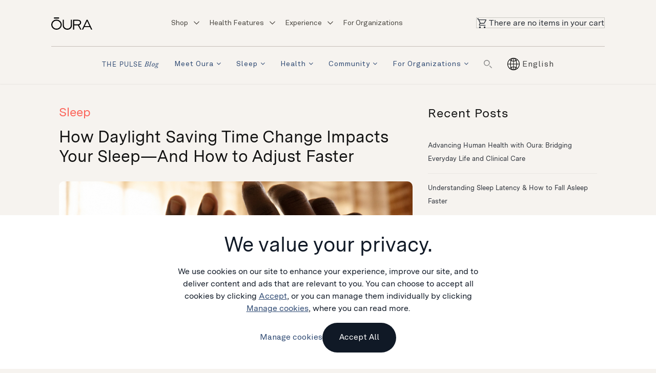

--- FILE ---
content_type: text/html; charset=UTF-8
request_url: https://ouraring.com/blog/daylight-saving-time-sleep/
body_size: 71765
content:
<!DOCTYPE html>
<html lang="en-US">
<head>
	<meta charset="UTF-8"/>
	<meta http-equiv="X-UA-Compatible" content="IE=edge">
	<meta name="viewport" content="width=device-width, initial-scale=1.0">
	<link rel="profile" href="http://gmpg.org/xfn/11"/>
	<link rel="pingback" href="https://ouraring.com/blog/xmlrpc.php"/>

		<script>
		!function(){var analytics=window.analytics=window.analytics||[];if(!analytics.initialize)if(analytics.invoked)window.console&&console.error&&console.error("Segment snippet included twice.");else{analytics.invoked=!0;analytics.methods=["trackSubmit","trackClick","trackLink","trackForm","pageview","identify","reset","group","track","ready","alias","debug","page","once","off","on","addSourceMiddleware","addIntegrationMiddleware","setAnonymousId","addDestinationMiddleware"];analytics.factory=function(e){return function(){var t=Array.prototype.slice.call(arguments);t.unshift(e);analytics.push(t);return analytics}};for(var e=0;e<analytics.methods.length;e++){var key=analytics.methods[e];analytics[key]=analytics.factory(key)}analytics.load=function(key,e){var t=document.createElement("script");t.type="text/javascript";t.async=!0;t.src="https://cdn.segment.com/analytics.js/v1/" + key + "/analytics.min.js";var n=document.getElementsByTagName("script")[0];n.parentNode.insertBefore(t,n);analytics._loadOptions=e};analytics.SNIPPET_VERSION="4.13.1";
			analytics.page();
		}}();
	</script>
 
 
    <link href="https://cdnjs.cloudflare.com/ajax/libs/font-awesome/6.7.2/css/all.min.css" rel="stylesheet">
	
	<script src="https://cdnjs.cloudflare.com/ajax/libs/crypto-js/4.1.1/core.min.js"></script>
	<script src="https://cdnjs.cloudflare.com/ajax/libs/crypto-js/4.1.1/md5.js"></script>
 
	<meta name='robots' content='index, follow, max-image-preview:large, max-snippet:-1, max-video-preview:-1' />
	<style>img:is([sizes="auto" i], [sizes^="auto," i]) { contain-intrinsic-size: 3000px 1500px }</style>
	
	<!-- This site is optimized with the Yoast SEO Premium plugin v26.7 (Yoast SEO v26.7) - https://yoast.com/wordpress/plugins/seo/ -->
	<title>How Daylight Saving Time Change Impacts Your Sleep—And How to Adjust Faster - The Pulse Blog</title>
	<meta name="description" content="Learn the physiological toll of Daylight Saving Time on your sleep &amp; circadian rhythm, plus 5 science-backed strategies to adjust faster." />
	<link rel="canonical" href="https://ouraring.com/blog/daylight-saving-time-sleep/" />
	<meta property="og:locale" content="en_US" />
	<meta property="og:type" content="article" />
	<meta property="og:title" content="How Daylight Saving Time Change Impacts Your Sleep—And How to Adjust Faster" />
	<meta property="og:description" content="Learn the physiological toll of Daylight Saving Time on your sleep &amp; circadian rhythm, plus 5 science-backed strategies to adjust faster." />
	<meta property="og:url" content="https://ouraring.com/blog/daylight-saving-time-sleep/" />
	<meta property="og:site_name" content="The Pulse Blog" />
	<meta property="article:published_time" content="2025-10-29T08:46:40+00:00" />
	<meta property="article:modified_time" content="2025-11-05T20:11:38+00:00" />
	<meta property="og:image" content="https://ouraring.com/blog/wp-content/uploads/2022/11/Untitled-design-2023-10-19T133134.122.png" />
	<meta property="og:image:width" content="700" />
	<meta property="og:image:height" content="525" />
	<meta property="og:image:type" content="image/png" />
	<meta name="author" content="Oura Team" />
	<meta name="twitter:card" content="summary_large_image" />
	<meta name="twitter:label1" content="Written by" />
	<meta name="twitter:data1" content="Oura Team" />
	<meta name="twitter:label2" content="Est. reading time" />
	<meta name="twitter:data2" content="6 minutes" />
	<script type="application/ld+json" class="yoast-schema-graph">{"@context":"https://schema.org","@graph":[{"@type":"Article","@id":"https://ouraring.com/blog/daylight-saving-time-sleep/#article","isPartOf":{"@id":"https://ouraring.com/blog/daylight-saving-time-sleep/"},"author":{"name":"Oura Team","@id":"https://ouraring.com/blog/#/schema/person/6702adb7b36480a38e7e089a523d63f8"},"headline":"How Daylight Saving Time Change Impacts Your Sleep—And How to Adjust Faster","datePublished":"2025-10-29T08:46:40+00:00","dateModified":"2025-11-05T20:11:38+00:00","mainEntityOfPage":{"@id":"https://ouraring.com/blog/daylight-saving-time-sleep/"},"wordCount":1483,"commentCount":0,"image":{"@id":"https://ouraring.com/blog/daylight-saving-time-sleep/#primaryimage"},"thumbnailUrl":"https://ouraring.com/blog/wp-content/uploads/2022/11/Untitled-design-2023-10-19T133134.122.png","articleSection":["Sleep","Sleep Tips"],"inLanguage":"en-US","potentialAction":[{"@type":"CommentAction","name":"Comment","target":["https://ouraring.com/blog/daylight-saving-time-sleep/#respond"]}]},{"@type":"WebPage","@id":"https://ouraring.com/blog/daylight-saving-time-sleep/","url":"https://ouraring.com/blog/daylight-saving-time-sleep/","name":"How Daylight Saving Time Change Impacts Your Sleep—And How to Adjust Faster - The Pulse Blog","isPartOf":{"@id":"https://ouraring.com/blog/#website"},"primaryImageOfPage":{"@id":"https://ouraring.com/blog/daylight-saving-time-sleep/#primaryimage"},"image":{"@id":"https://ouraring.com/blog/daylight-saving-time-sleep/#primaryimage"},"thumbnailUrl":"https://ouraring.com/blog/wp-content/uploads/2022/11/Untitled-design-2023-10-19T133134.122.png","datePublished":"2025-10-29T08:46:40+00:00","dateModified":"2025-11-05T20:11:38+00:00","author":{"@id":"https://ouraring.com/blog/#/schema/person/6702adb7b36480a38e7e089a523d63f8"},"description":"Learn the physiological toll of Daylight Saving Time on your sleep & circadian rhythm, plus 5 science-backed strategies to adjust faster.","breadcrumb":{"@id":"https://ouraring.com/blog/daylight-saving-time-sleep/#breadcrumb"},"inLanguage":"en-US","potentialAction":[{"@type":"ReadAction","target":["https://ouraring.com/blog/daylight-saving-time-sleep/"]}]},{"@type":"ImageObject","inLanguage":"en-US","@id":"https://ouraring.com/blog/daylight-saving-time-sleep/#primaryimage","url":"https://ouraring.com/blog/wp-content/uploads/2022/11/Untitled-design-2023-10-19T133134.122.png","contentUrl":"https://ouraring.com/blog/wp-content/uploads/2022/11/Untitled-design-2023-10-19T133134.122.png","width":700,"height":525},{"@type":"BreadcrumbList","@id":"https://ouraring.com/blog/daylight-saving-time-sleep/#breadcrumb","itemListElement":[{"@type":"ListItem","position":1,"name":"Home","item":"https://ouraring.com/blog/"},{"@type":"ListItem","position":2,"name":"The Pulse","item":"https://ouraring.com/blog/the-pulse/"},{"@type":"ListItem","position":3,"name":"How Daylight Saving Time Change Impacts Your Sleep—And How to Adjust Faster"}]},{"@type":"WebSite","@id":"https://ouraring.com/blog/#website","url":"https://ouraring.com/blog/","name":"The Pulse Blog","description":"","potentialAction":[{"@type":"SearchAction","target":{"@type":"EntryPoint","urlTemplate":"https://ouraring.com/blog/?s={search_term_string}"},"query-input":{"@type":"PropertyValueSpecification","valueRequired":true,"valueName":"search_term_string"}}],"inLanguage":"en-US"},{"@type":"Person","@id":"https://ouraring.com/blog/#/schema/person/6702adb7b36480a38e7e089a523d63f8","name":"Oura Team","image":{"@type":"ImageObject","inLanguage":"en-US","@id":"https://ouraring.com/blog/#/schema/person/image/","url":"https://ouraring.com/blog/wp-content/uploads/2022/10/Oura-Team-96x96.png","contentUrl":"https://ouraring.com/blog/wp-content/uploads/2022/10/Oura-Team-96x96.png","caption":"Oura Team"},"description":"Oura was founded in Finland in 2013 with a singular focus: to improve the way we live our lives. United by a shared mission to empower people to own their potential, the Oura Team is made up of scientists, engineers, data analysts, researchers, health writers, and more. We are here to help you navigate the vulnerability of health through personal guidance, and we all are unwavering in our commitment to accuracy, validation, and design.","url":"https://ouraring.com/blog/author/oura-admin/"}]}</script>
	<!-- / Yoast SEO Premium plugin. -->


<link rel='dns-prefetch' href='//fonts.googleapis.com' />
<link rel="alternate" type="application/rss+xml" title="The Pulse Blog &raquo; Feed" href="https://ouraring.com/blog/feed/" />
<link rel="alternate" type="application/rss+xml" title="The Pulse Blog &raquo; Comments Feed" href="https://ouraring.com/blog/comments/feed/" />
<link rel="alternate" type="application/rss+xml" title="The Pulse Blog &raquo; How Daylight Saving Time Change Impacts Your Sleep—And How to Adjust Faster Comments Feed" href="https://ouraring.com/blog/daylight-saving-time-sleep/feed/" />
<script>
window._wpemojiSettings = {"baseUrl":"https:\/\/s.w.org\/images\/core\/emoji\/16.0.1\/72x72\/","ext":".png","svgUrl":"https:\/\/s.w.org\/images\/core\/emoji\/16.0.1\/svg\/","svgExt":".svg","source":{"concatemoji":"https:\/\/ouraring.com\/blog\/wp-includes\/js\/wp-emoji-release.min.js?ver=6.8.3"}};
/*! This file is auto-generated */
!function(s,n){var o,i,e;function c(e){try{var t={supportTests:e,timestamp:(new Date).valueOf()};sessionStorage.setItem(o,JSON.stringify(t))}catch(e){}}function p(e,t,n){e.clearRect(0,0,e.canvas.width,e.canvas.height),e.fillText(t,0,0);var t=new Uint32Array(e.getImageData(0,0,e.canvas.width,e.canvas.height).data),a=(e.clearRect(0,0,e.canvas.width,e.canvas.height),e.fillText(n,0,0),new Uint32Array(e.getImageData(0,0,e.canvas.width,e.canvas.height).data));return t.every(function(e,t){return e===a[t]})}function u(e,t){e.clearRect(0,0,e.canvas.width,e.canvas.height),e.fillText(t,0,0);for(var n=e.getImageData(16,16,1,1),a=0;a<n.data.length;a++)if(0!==n.data[a])return!1;return!0}function f(e,t,n,a){switch(t){case"flag":return n(e,"\ud83c\udff3\ufe0f\u200d\u26a7\ufe0f","\ud83c\udff3\ufe0f\u200b\u26a7\ufe0f")?!1:!n(e,"\ud83c\udde8\ud83c\uddf6","\ud83c\udde8\u200b\ud83c\uddf6")&&!n(e,"\ud83c\udff4\udb40\udc67\udb40\udc62\udb40\udc65\udb40\udc6e\udb40\udc67\udb40\udc7f","\ud83c\udff4\u200b\udb40\udc67\u200b\udb40\udc62\u200b\udb40\udc65\u200b\udb40\udc6e\u200b\udb40\udc67\u200b\udb40\udc7f");case"emoji":return!a(e,"\ud83e\udedf")}return!1}function g(e,t,n,a){var r="undefined"!=typeof WorkerGlobalScope&&self instanceof WorkerGlobalScope?new OffscreenCanvas(300,150):s.createElement("canvas"),o=r.getContext("2d",{willReadFrequently:!0}),i=(o.textBaseline="top",o.font="600 32px Arial",{});return e.forEach(function(e){i[e]=t(o,e,n,a)}),i}function t(e){var t=s.createElement("script");t.src=e,t.defer=!0,s.head.appendChild(t)}"undefined"!=typeof Promise&&(o="wpEmojiSettingsSupports",i=["flag","emoji"],n.supports={everything:!0,everythingExceptFlag:!0},e=new Promise(function(e){s.addEventListener("DOMContentLoaded",e,{once:!0})}),new Promise(function(t){var n=function(){try{var e=JSON.parse(sessionStorage.getItem(o));if("object"==typeof e&&"number"==typeof e.timestamp&&(new Date).valueOf()<e.timestamp+604800&&"object"==typeof e.supportTests)return e.supportTests}catch(e){}return null}();if(!n){if("undefined"!=typeof Worker&&"undefined"!=typeof OffscreenCanvas&&"undefined"!=typeof URL&&URL.createObjectURL&&"undefined"!=typeof Blob)try{var e="postMessage("+g.toString()+"("+[JSON.stringify(i),f.toString(),p.toString(),u.toString()].join(",")+"));",a=new Blob([e],{type:"text/javascript"}),r=new Worker(URL.createObjectURL(a),{name:"wpTestEmojiSupports"});return void(r.onmessage=function(e){c(n=e.data),r.terminate(),t(n)})}catch(e){}c(n=g(i,f,p,u))}t(n)}).then(function(e){for(var t in e)n.supports[t]=e[t],n.supports.everything=n.supports.everything&&n.supports[t],"flag"!==t&&(n.supports.everythingExceptFlag=n.supports.everythingExceptFlag&&n.supports[t]);n.supports.everythingExceptFlag=n.supports.everythingExceptFlag&&!n.supports.flag,n.DOMReady=!1,n.readyCallback=function(){n.DOMReady=!0}}).then(function(){return e}).then(function(){var e;n.supports.everything||(n.readyCallback(),(e=n.source||{}).concatemoji?t(e.concatemoji):e.wpemoji&&e.twemoji&&(t(e.twemoji),t(e.wpemoji)))}))}((window,document),window._wpemojiSettings);
</script>
<link rel='stylesheet' id='look_ruby_plugin_core_style-css' href='https://ouraring.com/blog/wp-content/plugins/look-ruby-core/assets/core.css?ver=5.1' media='all' />
<link rel='stylesheet' id='sbi_styles-css' href='https://ouraring.com/blog/wp-content/plugins/instagram-feed/css/sbi-styles.min.css?ver=6.10.0' media='all' />
<link rel='stylesheet' id='google-font-playfair-display-raleway-css' href='https://fonts.googleapis.com/css?family=Raleway%3A400%2C500%2C600%2C700&#038;subset=latin-ext&#038;display=swap' media='all' />
<style id='wp-emoji-styles-inline-css'>

	img.wp-smiley, img.emoji {
		display: inline !important;
		border: none !important;
		box-shadow: none !important;
		height: 1em !important;
		width: 1em !important;
		margin: 0 0.07em !important;
		vertical-align: -0.1em !important;
		background: none !important;
		padding: 0 !important;
	}
</style>
<link rel='stylesheet' id='wp-block-library-css' href='https://ouraring.com/blog/wp-includes/css/dist/block-library/style.min.css?ver=6.8.3' media='all' />
<style id='wp-block-library-theme-inline-css'>
.wp-block-audio :where(figcaption){color:#555;font-size:13px;text-align:center}.is-dark-theme .wp-block-audio :where(figcaption){color:#ffffffa6}.wp-block-audio{margin:0 0 1em}.wp-block-code{border:1px solid #ccc;border-radius:4px;font-family:Menlo,Consolas,monaco,monospace;padding:.8em 1em}.wp-block-embed :where(figcaption){color:#555;font-size:13px;text-align:center}.is-dark-theme .wp-block-embed :where(figcaption){color:#ffffffa6}.wp-block-embed{margin:0 0 1em}.blocks-gallery-caption{color:#555;font-size:13px;text-align:center}.is-dark-theme .blocks-gallery-caption{color:#ffffffa6}:root :where(.wp-block-image figcaption){color:#555;font-size:13px;text-align:center}.is-dark-theme :root :where(.wp-block-image figcaption){color:#ffffffa6}.wp-block-image{margin:0 0 1em}.wp-block-pullquote{border-bottom:4px solid;border-top:4px solid;color:currentColor;margin-bottom:1.75em}.wp-block-pullquote cite,.wp-block-pullquote footer,.wp-block-pullquote__citation{color:currentColor;font-size:.8125em;font-style:normal;text-transform:uppercase}.wp-block-quote{border-left:.25em solid;margin:0 0 1.75em;padding-left:1em}.wp-block-quote cite,.wp-block-quote footer{color:currentColor;font-size:.8125em;font-style:normal;position:relative}.wp-block-quote:where(.has-text-align-right){border-left:none;border-right:.25em solid;padding-left:0;padding-right:1em}.wp-block-quote:where(.has-text-align-center){border:none;padding-left:0}.wp-block-quote.is-large,.wp-block-quote.is-style-large,.wp-block-quote:where(.is-style-plain){border:none}.wp-block-search .wp-block-search__label{font-weight:700}.wp-block-search__button{border:1px solid #ccc;padding:.375em .625em}:where(.wp-block-group.has-background){padding:1.25em 2.375em}.wp-block-separator.has-css-opacity{opacity:.4}.wp-block-separator{border:none;border-bottom:2px solid;margin-left:auto;margin-right:auto}.wp-block-separator.has-alpha-channel-opacity{opacity:1}.wp-block-separator:not(.is-style-wide):not(.is-style-dots){width:100px}.wp-block-separator.has-background:not(.is-style-dots){border-bottom:none;height:1px}.wp-block-separator.has-background:not(.is-style-wide):not(.is-style-dots){height:2px}.wp-block-table{margin:0 0 1em}.wp-block-table td,.wp-block-table th{word-break:normal}.wp-block-table :where(figcaption){color:#555;font-size:13px;text-align:center}.is-dark-theme .wp-block-table :where(figcaption){color:#ffffffa6}.wp-block-video :where(figcaption){color:#555;font-size:13px;text-align:center}.is-dark-theme .wp-block-video :where(figcaption){color:#ffffffa6}.wp-block-video{margin:0 0 1em}:root :where(.wp-block-template-part.has-background){margin-bottom:0;margin-top:0;padding:1.25em 2.375em}
</style>
<style id='classic-theme-styles-inline-css'>
/*! This file is auto-generated */
.wp-block-button__link{color:#fff;background-color:#32373c;border-radius:9999px;box-shadow:none;text-decoration:none;padding:calc(.667em + 2px) calc(1.333em + 2px);font-size:1.125em}.wp-block-file__button{background:#32373c;color:#fff;text-decoration:none}
</style>
<style id='global-styles-inline-css'>
:root{--wp--preset--aspect-ratio--square: 1;--wp--preset--aspect-ratio--4-3: 4/3;--wp--preset--aspect-ratio--3-4: 3/4;--wp--preset--aspect-ratio--3-2: 3/2;--wp--preset--aspect-ratio--2-3: 2/3;--wp--preset--aspect-ratio--16-9: 16/9;--wp--preset--aspect-ratio--9-16: 9/16;--wp--preset--color--black: #000000;--wp--preset--color--cyan-bluish-gray: #abb8c3;--wp--preset--color--white: #ffffff;--wp--preset--color--pale-pink: #f78da7;--wp--preset--color--vivid-red: #cf2e2e;--wp--preset--color--luminous-vivid-orange: #ff6900;--wp--preset--color--luminous-vivid-amber: #fcb900;--wp--preset--color--light-green-cyan: #7bdcb5;--wp--preset--color--vivid-green-cyan: #00d084;--wp--preset--color--pale-cyan-blue: #8ed1fc;--wp--preset--color--vivid-cyan-blue: #0693e3;--wp--preset--color--vivid-purple: #9b51e0;--wp--preset--gradient--vivid-cyan-blue-to-vivid-purple: linear-gradient(135deg,rgba(6,147,227,1) 0%,rgb(155,81,224) 100%);--wp--preset--gradient--light-green-cyan-to-vivid-green-cyan: linear-gradient(135deg,rgb(122,220,180) 0%,rgb(0,208,130) 100%);--wp--preset--gradient--luminous-vivid-amber-to-luminous-vivid-orange: linear-gradient(135deg,rgba(252,185,0,1) 0%,rgba(255,105,0,1) 100%);--wp--preset--gradient--luminous-vivid-orange-to-vivid-red: linear-gradient(135deg,rgba(255,105,0,1) 0%,rgb(207,46,46) 100%);--wp--preset--gradient--very-light-gray-to-cyan-bluish-gray: linear-gradient(135deg,rgb(238,238,238) 0%,rgb(169,184,195) 100%);--wp--preset--gradient--cool-to-warm-spectrum: linear-gradient(135deg,rgb(74,234,220) 0%,rgb(151,120,209) 20%,rgb(207,42,186) 40%,rgb(238,44,130) 60%,rgb(251,105,98) 80%,rgb(254,248,76) 100%);--wp--preset--gradient--blush-light-purple: linear-gradient(135deg,rgb(255,206,236) 0%,rgb(152,150,240) 100%);--wp--preset--gradient--blush-bordeaux: linear-gradient(135deg,rgb(254,205,165) 0%,rgb(254,45,45) 50%,rgb(107,0,62) 100%);--wp--preset--gradient--luminous-dusk: linear-gradient(135deg,rgb(255,203,112) 0%,rgb(199,81,192) 50%,rgb(65,88,208) 100%);--wp--preset--gradient--pale-ocean: linear-gradient(135deg,rgb(255,245,203) 0%,rgb(182,227,212) 50%,rgb(51,167,181) 100%);--wp--preset--gradient--electric-grass: linear-gradient(135deg,rgb(202,248,128) 0%,rgb(113,206,126) 100%);--wp--preset--gradient--midnight: linear-gradient(135deg,rgb(2,3,129) 0%,rgb(40,116,252) 100%);--wp--preset--font-size--small: 13px;--wp--preset--font-size--medium: 20px;--wp--preset--font-size--large: 36px;--wp--preset--font-size--x-large: 42px;--wp--preset--spacing--20: 0.44rem;--wp--preset--spacing--30: 0.67rem;--wp--preset--spacing--40: 1rem;--wp--preset--spacing--50: 1.5rem;--wp--preset--spacing--60: 2.25rem;--wp--preset--spacing--70: 3.38rem;--wp--preset--spacing--80: 5.06rem;--wp--preset--shadow--natural: 6px 6px 9px rgba(0, 0, 0, 0.2);--wp--preset--shadow--deep: 12px 12px 50px rgba(0, 0, 0, 0.4);--wp--preset--shadow--sharp: 6px 6px 0px rgba(0, 0, 0, 0.2);--wp--preset--shadow--outlined: 6px 6px 0px -3px rgba(255, 255, 255, 1), 6px 6px rgba(0, 0, 0, 1);--wp--preset--shadow--crisp: 6px 6px 0px rgba(0, 0, 0, 1);}:where(.is-layout-flex){gap: 0.5em;}:where(.is-layout-grid){gap: 0.5em;}body .is-layout-flex{display: flex;}.is-layout-flex{flex-wrap: wrap;align-items: center;}.is-layout-flex > :is(*, div){margin: 0;}body .is-layout-grid{display: grid;}.is-layout-grid > :is(*, div){margin: 0;}:where(.wp-block-columns.is-layout-flex){gap: 2em;}:where(.wp-block-columns.is-layout-grid){gap: 2em;}:where(.wp-block-post-template.is-layout-flex){gap: 1.25em;}:where(.wp-block-post-template.is-layout-grid){gap: 1.25em;}.has-black-color{color: var(--wp--preset--color--black) !important;}.has-cyan-bluish-gray-color{color: var(--wp--preset--color--cyan-bluish-gray) !important;}.has-white-color{color: var(--wp--preset--color--white) !important;}.has-pale-pink-color{color: var(--wp--preset--color--pale-pink) !important;}.has-vivid-red-color{color: var(--wp--preset--color--vivid-red) !important;}.has-luminous-vivid-orange-color{color: var(--wp--preset--color--luminous-vivid-orange) !important;}.has-luminous-vivid-amber-color{color: var(--wp--preset--color--luminous-vivid-amber) !important;}.has-light-green-cyan-color{color: var(--wp--preset--color--light-green-cyan) !important;}.has-vivid-green-cyan-color{color: var(--wp--preset--color--vivid-green-cyan) !important;}.has-pale-cyan-blue-color{color: var(--wp--preset--color--pale-cyan-blue) !important;}.has-vivid-cyan-blue-color{color: var(--wp--preset--color--vivid-cyan-blue) !important;}.has-vivid-purple-color{color: var(--wp--preset--color--vivid-purple) !important;}.has-black-background-color{background-color: var(--wp--preset--color--black) !important;}.has-cyan-bluish-gray-background-color{background-color: var(--wp--preset--color--cyan-bluish-gray) !important;}.has-white-background-color{background-color: var(--wp--preset--color--white) !important;}.has-pale-pink-background-color{background-color: var(--wp--preset--color--pale-pink) !important;}.has-vivid-red-background-color{background-color: var(--wp--preset--color--vivid-red) !important;}.has-luminous-vivid-orange-background-color{background-color: var(--wp--preset--color--luminous-vivid-orange) !important;}.has-luminous-vivid-amber-background-color{background-color: var(--wp--preset--color--luminous-vivid-amber) !important;}.has-light-green-cyan-background-color{background-color: var(--wp--preset--color--light-green-cyan) !important;}.has-vivid-green-cyan-background-color{background-color: var(--wp--preset--color--vivid-green-cyan) !important;}.has-pale-cyan-blue-background-color{background-color: var(--wp--preset--color--pale-cyan-blue) !important;}.has-vivid-cyan-blue-background-color{background-color: var(--wp--preset--color--vivid-cyan-blue) !important;}.has-vivid-purple-background-color{background-color: var(--wp--preset--color--vivid-purple) !important;}.has-black-border-color{border-color: var(--wp--preset--color--black) !important;}.has-cyan-bluish-gray-border-color{border-color: var(--wp--preset--color--cyan-bluish-gray) !important;}.has-white-border-color{border-color: var(--wp--preset--color--white) !important;}.has-pale-pink-border-color{border-color: var(--wp--preset--color--pale-pink) !important;}.has-vivid-red-border-color{border-color: var(--wp--preset--color--vivid-red) !important;}.has-luminous-vivid-orange-border-color{border-color: var(--wp--preset--color--luminous-vivid-orange) !important;}.has-luminous-vivid-amber-border-color{border-color: var(--wp--preset--color--luminous-vivid-amber) !important;}.has-light-green-cyan-border-color{border-color: var(--wp--preset--color--light-green-cyan) !important;}.has-vivid-green-cyan-border-color{border-color: var(--wp--preset--color--vivid-green-cyan) !important;}.has-pale-cyan-blue-border-color{border-color: var(--wp--preset--color--pale-cyan-blue) !important;}.has-vivid-cyan-blue-border-color{border-color: var(--wp--preset--color--vivid-cyan-blue) !important;}.has-vivid-purple-border-color{border-color: var(--wp--preset--color--vivid-purple) !important;}.has-vivid-cyan-blue-to-vivid-purple-gradient-background{background: var(--wp--preset--gradient--vivid-cyan-blue-to-vivid-purple) !important;}.has-light-green-cyan-to-vivid-green-cyan-gradient-background{background: var(--wp--preset--gradient--light-green-cyan-to-vivid-green-cyan) !important;}.has-luminous-vivid-amber-to-luminous-vivid-orange-gradient-background{background: var(--wp--preset--gradient--luminous-vivid-amber-to-luminous-vivid-orange) !important;}.has-luminous-vivid-orange-to-vivid-red-gradient-background{background: var(--wp--preset--gradient--luminous-vivid-orange-to-vivid-red) !important;}.has-very-light-gray-to-cyan-bluish-gray-gradient-background{background: var(--wp--preset--gradient--very-light-gray-to-cyan-bluish-gray) !important;}.has-cool-to-warm-spectrum-gradient-background{background: var(--wp--preset--gradient--cool-to-warm-spectrum) !important;}.has-blush-light-purple-gradient-background{background: var(--wp--preset--gradient--blush-light-purple) !important;}.has-blush-bordeaux-gradient-background{background: var(--wp--preset--gradient--blush-bordeaux) !important;}.has-luminous-dusk-gradient-background{background: var(--wp--preset--gradient--luminous-dusk) !important;}.has-pale-ocean-gradient-background{background: var(--wp--preset--gradient--pale-ocean) !important;}.has-electric-grass-gradient-background{background: var(--wp--preset--gradient--electric-grass) !important;}.has-midnight-gradient-background{background: var(--wp--preset--gradient--midnight) !important;}.has-small-font-size{font-size: var(--wp--preset--font-size--small) !important;}.has-medium-font-size{font-size: var(--wp--preset--font-size--medium) !important;}.has-large-font-size{font-size: var(--wp--preset--font-size--large) !important;}.has-x-large-font-size{font-size: var(--wp--preset--font-size--x-large) !important;}
:where(.wp-block-post-template.is-layout-flex){gap: 1.25em;}:where(.wp-block-post-template.is-layout-grid){gap: 1.25em;}
:where(.wp-block-columns.is-layout-flex){gap: 2em;}:where(.wp-block-columns.is-layout-grid){gap: 2em;}
:root :where(.wp-block-pullquote){font-size: 1.5em;line-height: 1.6;}
</style>
<link rel='stylesheet' id='searchandfilter-css' href='https://ouraring.com/blog/wp-content/plugins/search-filter/style.css?ver=1' media='all' />
<link rel='stylesheet' id='wpml-legacy-dropdown-0-css' href='https://ouraring.com/blog/wp-content/plugins/sitepress-multilingual-cms/templates/language-switchers/legacy-dropdown/style.min.css?ver=1' media='all' />
<link rel='stylesheet' id='cms-navigation-style-base-css' href='https://ouraring.com/blog/wp-content/plugins/wpml-cms-nav/res/css/cms-navigation-base.css?ver=1.5.6' media='screen' />
<link rel='stylesheet' id='cms-navigation-style-css' href='https://ouraring.com/blog/wp-content/plugins/wpml-cms-nav/res/css/cms-navigation.css?ver=1.5.6' media='screen' />
<link rel='stylesheet' id='look_ruby_external_style-css' href='https://ouraring.com/blog/wp-content/themes/look/assets/external/external-style.css?ver=13.7' media='all' />
<link rel='stylesheet' id='look_ruby_main_style-css' href='https://ouraring.com/blog/wp-content/themes/look/assets/css/theme-style.css?ver=13.7' media='all' />
<link rel='stylesheet' id='look_ruby_responsive_style-css' href='https://ouraring.com/blog/wp-content/themes/look/assets/css/theme-responsive.css?ver=13.7' media='all' />
<style id='look_ruby_responsive_style-inline-css'>
.post-title.is-big-title{ font-size: 26px; }.post-title.is-medium-title{ font-size: 20px; }.post-title.is-small-title, .post-title.is-mini-title{ font-size: 15px; }.single .post-title.single-title{ font-size: 32px; }.post-excerpt { font-size: 14px; }.entry { line-height:26px;}.header-nav-inner, .header-style-2 .header-nav-inner {background-color:#ffffff;}.header-nav-holder {border: none;}.header-outer .main-nav-inner > li > a, .header-outer .nav-search-wrap, .header-style-2 .header-nav-inner .nav-search-wrap,.header-style-2 .logo-text, .header-style-2 .nav-search-outer{color:#000000; !important}.header-outer .ruby-trigger .icon-wrap, .header-outer .ruby-trigger .icon-wrap:before, .header-outer .ruby-trigger .icon-wrap:after{background-color:#000000;}.main-nav-inner > li > a:hover, .main-nav-inner > li > a:focus, .nav-search-wrap a:hover {opacity: 1;color:#51b7e0;}.ruby-trigger:hover .icon-wrap, .ruby-trigger:hover .icon-wrap:before, .ruby-trigger:hover .icon-wrap:after{background-color:#51b7e0;}.main-nav-inner > li > a , .header-style-2 .nav-search-outer {line-height: 60px;height: 60px;}.header-style-2 .logo-image img {max-height: 60px;height: 60px;}.main-nav-inner .is-sub-menu {border-color: transparent;background-color: #f6f3ef;}.main-nav-inner .is-sub-menu{color: #000000;}.main-nav-inner .is-sub-menu:not(.mega-category-menu) a:hover {opacity: 1;color: #1e73be;}.fact_post .fwpl-result .article_img img {width: auto;}
</style>
<link rel='stylesheet' id='look_ruby_default_style-css' href='https://ouraring.com/blog/wp-content/themes/look-child/style.css?ver=13.7' media='all' />
<link rel='stylesheet' id='custom_oura_sass-css' href='https://ouraring.com/blog/wp-content/themes/look/dist/styles/main.css?ver=13.7' media='all' />
<link rel='stylesheet' id='custom-style-css' href='https://ouraring.com/blog/wp-content/themes/look-child/assets/css/custom.css?ver=03.12.25.0456' media='all' />
<link rel='stylesheet' id='child-global-style-css' href='https://ouraring.com/blog/wp-content/themes/look-child/assets/css/global-style.css?ver=08.10.25.0114' media='all' />
<link rel='stylesheet' id='redux-google-fonts-look_ruby_theme_options-css' href='https://fonts.googleapis.com/css?family=Raleway%3A100%2C200%2C300%2C400%2C500%2C600%2C700%2C800%2C900%2C100italic%2C200italic%2C300italic%2C400italic%2C500italic%2C600italic%2C700italic%2C800italic%2C900italic&#038;display=swap&#038;ver=1766084627' media='all' />
<script id="wpml-cookie-js-extra">
var wpml_cookies = {"wp-wpml_current_language":{"value":"en","expires":1,"path":"\/"}};
var wpml_cookies = {"wp-wpml_current_language":{"value":"en","expires":1,"path":"\/"}};
</script>
<script src="https://ouraring.com/blog/wp-content/plugins/sitepress-multilingual-cms/res/js/cookies/language-cookie.js?ver=486900" id="wpml-cookie-js" defer data-wp-strategy="defer"></script>
<script src="https://ouraring.com/blog/wp-includes/js/jquery/jquery.min.js?ver=3.7.1" id="jquery-core-js"></script>
<script src="https://ouraring.com/blog/wp-includes/js/jquery/jquery-migrate.min.js?ver=3.4.1" id="jquery-migrate-js"></script>
<script src="https://ouraring.com/blog/wp-content/plugins/sitepress-multilingual-cms/templates/language-switchers/legacy-dropdown/script.min.js?ver=1" id="wpml-legacy-dropdown-0-js"></script>
<!--[if lt IE 9]>
<script src="https://ouraring.com/blog/wp-content/themes/look/assets/external/html5.js?ver=3.7.3" id="html5-js"></script>
<![endif]-->
<link rel="https://api.w.org/" href="https://ouraring.com/blog/wp-json/" /><link rel="alternate" title="JSON" type="application/json" href="https://ouraring.com/blog/wp-json/wp/v2/posts/933960" /><link rel="EditURI" type="application/rsd+xml" title="RSD" href="https://ouraring.com/blog/xmlrpc.php?rsd" />
<link rel='shortlink' href='https://ouraring.com/blog/?p=933960' />
<meta name="generator" content="WPML ver:4.8.6 stt:5,70,68,9,12,37,1,18,4,3,13,20,21,23,27,28,29,67,40,69,2,50;" />
<script type="text/javascript" src="//ouraring.com/blog/?wordfence_syncAttackData=1768866241.52" async></script><link rel="icon" href="https://ouraring.com/blog/wp-content/uploads/2020/08/cropped-oura-o-32x32.png" sizes="32x32" />
<link rel="icon" href="https://ouraring.com/blog/wp-content/uploads/2020/08/cropped-oura-o-192x192.png" sizes="192x192" />
<link rel="apple-touch-icon" href="https://ouraring.com/blog/wp-content/uploads/2020/08/cropped-oura-o-180x180.png" />
<meta name="msapplication-TileImage" content="https://ouraring.com/blog/wp-content/uploads/2020/08/cropped-oura-o-270x270.png" />
		<style id="wp-custom-css">
			.header_stop-content p {
    margin-left: auto;
    margin-right: auto;
}		</style>
		<style type="text/css" title="dynamic-css" class="options-output">.footer-inner{background-color:#ebebeb;background-repeat:no-repeat;background-size:cover;background-attachment:fixed;background-position:center center;}body{font-family:Raleway,Arial, Helvetica, sans-serif;line-height:26px;font-weight:400;font-style:normal;color:#242424;font-size:16px;}.post-title,.product_title,.widget_recent_entries li{font-family:Arial, Helvetica, sans-serif;text-transform:uppercase;font-weight:400;font-style:normal;color:#111;}.post-cat-info{font-family:Arial, Helvetica, sans-serif;text-transform:uppercase;font-weight:400;font-style:normal;color:#111;font-size:11px;}.post-meta-info,.share-bar-total,.block-view-more,.single-tag-wrap,.author-job,.nav-arrow,.comment-metadata time,.comment-list .reply,.edit-link{font-family:Raleway;text-transform:uppercase;font-weight:400;font-style:normal;color:#aaaaaa;font-size:11px;}.main-nav-wrap,.off-canvas-nav-wrap{font-family:Raleway;text-transform:uppercase;letter-spacing:1px;font-weight:700;font-style:normal;font-size:12px;}.top-bar-menu{font-family:Raleway;text-transform:capitalize;font-weight:400;font-style:normal;font-size:13px;}.block-title,.widget-title,section.products > h2{font-family:Raleway;text-transform:none;letter-spacing:1px;font-weight:700;font-style:normal;color:#111;font-size:12px;}</style></head>
<body class="wp-singular post-template-default single single-post postid-933960 single-format-standard wp-theme-look wp-child-theme-look-child ruby-body is-full-width is-social-tooltip is-left-margin">





<div class="off-canvas-wrap is-dark-text">
	<div class="off-canvas-inner">

		<div class="off-canvas-top-menu">
			<div>
				<div class="header-logo-mobile-wrap"><div class="logo-text-mobile-wrap"><a class="logo-image-mobile" href="https://ouraring.com"><div><svg viewBox="0 0 992.197 308.653" style="max-width: 100px;"><path d="M63.443 27.388H190.38V0H63.443zM643.464 174.105H554.68V83.082h88.783c31.634 0 52.89 18.292 52.89 45.513 0 27.221-21.256 45.51-52.89 45.51m29.409 21.29c30.456-8.686 50.136-34.907 50.136-66.8 0-41.397-31.967-69.212-79.547-69.212H528.035v244.66h26.646V198.174h90.3l57.501 105.867h28.83l-59.946-108.218zM389.668 308.653c65.348 0 110.987-45.903 110.987-111.63V59.384h-27.387v135.793c0 50.688-34.377 86.09-83.6 86.09-40.798 0-84.709-26.94-84.709-86.09V59.384h-27.382v137.64c0 65.726 46.093 111.628 112.093 111.628m478.192-217.35l57.757 126.333H809.735zm-12.848-31.916L743.16 304.044h28.606l27.662-62.713h136.493l27.67 62.713h28.603L880.342 59.383zm-728.077-4.611C56.944 54.775 0 111.719 0 181.712c0 69.996 56.944 126.94 126.937 126.94 69.996 0 126.94-56.944 126.94-126.94 0-69.993-56.944-126.937-126.94-126.937m0 226.49c-54.893 0-99.553-44.66-99.553-99.553 0-54.892 44.661-99.55 99.554-99.55 54.894 0 99.556 44.658 99.556 99.55 0 54.893-44.662 99.553-99.556 99.553"></path></svg></div></a></div></div>			</div>
			<div>
				<button type="button" class="btn" data-toggle="modal" data-target="#exampleModalCenter">
					<i class="fa fa-search search-icon"></i>
				</button>
				
<div
	 class="wpml-ls-statics-shortcode_actions wpml-ls wpml-ls-legacy-dropdown js-wpml-ls-legacy-dropdown">
	<ul role="menu">

		<li role="none" tabindex="0" class="wpml-ls-slot-shortcode_actions wpml-ls-item wpml-ls-item-en wpml-ls-current-language wpml-ls-item-legacy-dropdown">
			<a href="#" class="js-wpml-ls-item-toggle wpml-ls-item-toggle" role="menuitem" title="Switch to English">
                <span class="wpml-ls-native" role="menuitem">English</span></a>

			<ul class="wpml-ls-sub-menu" role="menu">
				
					<li class="wpml-ls-slot-shortcode_actions wpml-ls-item wpml-ls-item-cs wpml-ls-first-item" role="none">
						<a href="https://ouraring.com/blog/cs/daylight-saving-time-sleep/" class="wpml-ls-link" role="menuitem" aria-label="Switch to Čeština" title="Switch to Čeština">
                            <span class="wpml-ls-display">Čeština</span></a>
					</li>

				
					<li class="wpml-ls-slot-shortcode_actions wpml-ls-item wpml-ls-item-da" role="none">
						<a href="https://ouraring.com/blog/da/daylight-saving-time-sleep/" class="wpml-ls-link" role="menuitem" aria-label="Switch to Dansk" title="Switch to Dansk">
                            <span class="wpml-ls-display">Dansk</span></a>
					</li>

				
					<li class="wpml-ls-slot-shortcode_actions wpml-ls-item wpml-ls-item-nl" role="none">
						<a href="https://ouraring.com/blog/nl/daylight-saving-time-sleep/" class="wpml-ls-link" role="menuitem" aria-label="Switch to Nederlands" title="Switch to Nederlands">
                            <span class="wpml-ls-display">Nederlands</span></a>
					</li>

				
					<li class="wpml-ls-slot-shortcode_actions wpml-ls-item wpml-ls-item-fi" role="none">
						<a href="https://ouraring.com/blog/fi/daylight-saving-time-sleep/" class="wpml-ls-link" role="menuitem" aria-label="Switch to Suomi" title="Switch to Suomi">
                            <span class="wpml-ls-display">Suomi</span></a>
					</li>

				
					<li class="wpml-ls-slot-shortcode_actions wpml-ls-item wpml-ls-item-fr" role="none">
						<a href="https://ouraring.com/blog/fr/daylight-saving-time-sleep/" class="wpml-ls-link" role="menuitem" aria-label="Switch to Français" title="Switch to Français">
                            <span class="wpml-ls-display">Français</span></a>
					</li>

				
					<li class="wpml-ls-slot-shortcode_actions wpml-ls-item wpml-ls-item-de" role="none">
						<a href="https://ouraring.com/blog/de/daylight-saving-time-sleep/" class="wpml-ls-link" role="menuitem" aria-label="Switch to Deutsch" title="Switch to Deutsch">
                            <span class="wpml-ls-display">Deutsch</span></a>
					</li>

				
					<li class="wpml-ls-slot-shortcode_actions wpml-ls-item wpml-ls-item-it" role="none">
						<a href="https://ouraring.com/blog/it/daylight-saving-time-sleep/" class="wpml-ls-link" role="menuitem" aria-label="Switch to Italiano" title="Switch to Italiano">
                            <span class="wpml-ls-display">Italiano</span></a>
					</li>

				
					<li class="wpml-ls-slot-shortcode_actions wpml-ls-item wpml-ls-item-ja" role="none">
						<a href="https://ouraring.com/blog/ja/daylight-saving-time-sleep/" class="wpml-ls-link" role="menuitem" aria-label="Switch to 日本語" title="Switch to 日本語">
                            <span class="wpml-ls-display">日本語</span></a>
					</li>

				
					<li class="wpml-ls-slot-shortcode_actions wpml-ls-item wpml-ls-item-nb" role="none">
						<a href="https://ouraring.com/blog/nb/daylight-saving-time-sleep/" class="wpml-ls-link" role="menuitem" aria-label="Switch to Norsk" title="Switch to Norsk">
                            <span class="wpml-ls-display">Norsk</span></a>
					</li>

				
					<li class="wpml-ls-slot-shortcode_actions wpml-ls-item wpml-ls-item-es" role="none">
						<a href="https://ouraring.com/blog/es/daylight-saving-time-sleep/" class="wpml-ls-link" role="menuitem" aria-label="Switch to Español" title="Switch to Español">
                            <span class="wpml-ls-display">Español</span></a>
					</li>

				
					<li class="wpml-ls-slot-shortcode_actions wpml-ls-item wpml-ls-item-sv" role="none">
						<a href="https://ouraring.com/blog/sv/daylight-saving-time-sleep/" class="wpml-ls-link" role="menuitem" aria-label="Switch to Svenska" title="Switch to Svenska">
                            <span class="wpml-ls-display">Svenska</span></a>
					</li>

				
					<li class="wpml-ls-slot-shortcode_actions wpml-ls-item wpml-ls-item-ar" role="none">
						<a href="https://ouraring.com/blog/ar/daylight-saving-time-sleep/" class="wpml-ls-link" role="menuitem" aria-label="Switch to العربية" title="Switch to العربية">
                            <span class="wpml-ls-display">العربية</span></a>
					</li>

				
					<li class="wpml-ls-slot-shortcode_actions wpml-ls-item wpml-ls-item-el" role="none">
						<a href="https://ouraring.com/blog/el/daylight-saving-time-sleep/" class="wpml-ls-link" role="menuitem" aria-label="Switch to Ελληνικά" title="Switch to Ελληνικά">
                            <span class="wpml-ls-display">Ελληνικά</span></a>
					</li>

				
					<li class="wpml-ls-slot-shortcode_actions wpml-ls-item wpml-ls-item-he" role="none">
						<a href="https://ouraring.com/blog/he/daylight-saving-time-sleep/" class="wpml-ls-link" role="menuitem" aria-label="Switch to עברית" title="Switch to עברית">
                            <span class="wpml-ls-display">עברית</span></a>
					</li>

				
					<li class="wpml-ls-slot-shortcode_actions wpml-ls-item wpml-ls-item-hi" role="none">
						<a href="https://ouraring.com/blog/hi/daylight-saving-time-sleep/" class="wpml-ls-link" role="menuitem" aria-label="Switch to हिन्दी" title="Switch to हिन्दी">
                            <span class="wpml-ls-display">हिन्दी</span></a>
					</li>

				
					<li class="wpml-ls-slot-shortcode_actions wpml-ls-item wpml-ls-item-hu" role="none">
						<a href="https://ouraring.com/blog/hu/daylight-saving-time-sleep/" class="wpml-ls-link" role="menuitem" aria-label="Switch to Magyar" title="Switch to Magyar">
                            <span class="wpml-ls-display">Magyar</span></a>
					</li>

				
					<li class="wpml-ls-slot-shortcode_actions wpml-ls-item wpml-ls-item-ko" role="none">
						<a href="https://ouraring.com/blog/ko/daylight-saving-time-sleep/" class="wpml-ls-link" role="menuitem" aria-label="Switch to 한국어" title="Switch to 한국어">
                            <span class="wpml-ls-display">한국어</span></a>
					</li>

				
					<li class="wpml-ls-slot-shortcode_actions wpml-ls-item wpml-ls-item-pl" role="none">
						<a href="https://ouraring.com/blog/pl/daylight-saving-time-sleep/" class="wpml-ls-link" role="menuitem" aria-label="Switch to Polski" title="Switch to Polski">
                            <span class="wpml-ls-display">Polski</span></a>
					</li>

				
					<li class="wpml-ls-slot-shortcode_actions wpml-ls-item wpml-ls-item-zh_TX" role="none">
						<a href="https://ouraring.com/blog/zh_TX/daylight-saving-time-sleep/" class="wpml-ls-link" role="menuitem" aria-label="Switch to 繁體中文" title="Switch to 繁體中文">
                            <span class="wpml-ls-display">繁體中文</span></a>
					</li>

				
					<li class="wpml-ls-slot-shortcode_actions wpml-ls-item wpml-ls-item-pt" role="none">
						<a href="https://ouraring.com/blog/pt/daylight-saving-time-sleep/" class="wpml-ls-link" role="menuitem" aria-label="Switch to Português" title="Switch to Português">
                            <span class="wpml-ls-display">Português</span></a>
					</li>

				
					<li class="wpml-ls-slot-shortcode_actions wpml-ls-item wpml-ls-item-zh_CN wpml-ls-last-item" role="none">
						<a href="https://ouraring.com/blog/zh_CN/daylight-saving-time-sleep/" class="wpml-ls-link" role="menuitem" aria-label="Switch to 简体中文" title="Switch to 简体中文">
                            <span class="wpml-ls-display">简体中文</span></a>
					</li>

							</ul>

		</li>

	</ul>
</div>
				<a class="buy__button" href="https://ouraring.com/product/rings">Shop Now</a>
				<a href="#" id="ruby-off-canvas-close-btn">
					<i class="ruby-close-btn" aria-hidden="true"></i>
				</a>
			</div>
		</div>
		<div class="modal fade" id="exampleModalCenter" tabindex="-1" role="dialog" aria-labelledby="exampleModalCenterTitle" aria-hidden="true">
	<div class="modal-dialog modal-lg" role="document">
		<div class="modal-content">
			<div class="modal-body">
				<button type="button" class="close modal__close__button" data-dismiss="modal" aria-label="Close">
					<span aria-hidden="true">&times;</span>
				</button>
				<div class="search--input--container mobile--container">
					<input class="search__input search__input__mobile" id="mobile--search--input" placeholder="Search"/>
					<div class="search--submit--container">
						<input type="submit" value="" id="mobile--search--submit"/>
						<div class="submit__icon mobile__icon"></div>
					</div>
				</div>
			</div>
		</div>
	</div>
</div>

		<hr class="off-canvas-hr" role="separator">

																	
		<div id="off-canvas-navigation" class="off-canvas-nav-wrap main-nav">
			<ul>
												
				<li>
							
					<a class="mobile__pulse__opener" href="/blog">THE PULSE <span>&nbsp;Blog</span></a>
						<div class="mobile__subnav">
							<ul id="menu-new-categories" class="off-canvas-nav-inner"><li id="menu-item-937087" class="menu-item menu-item-type-taxonomy menu-item-object-category menu-item-has-children menu-item-937087 is-category-95"><a href="https://ouraring.com/blog/category/meet-oura/">Meet Oura</a>
<ul class="sub-menu">
	<li id="menu-item-937089" class="menu-item menu-item-type-taxonomy menu-item-object-category menu-item-937089 is-category-88"><a href="https://ouraring.com/blog/category/meet-oura/oura-101/">Oura 101</a></li>
	<li id="menu-item-937090" class="menu-item menu-item-type-taxonomy menu-item-object-category menu-item-937090 is-category-22"><a href="https://ouraring.com/blog/category/meet-oura/oura-in-research/">Oura in Research</a></li>
	<li id="menu-item-937088" class="menu-item menu-item-type-taxonomy menu-item-object-category menu-item-937088 is-category-89"><a href="https://ouraring.com/blog/category/meet-oura/inside-the-ring/">Inside the Ring</a></li>
	<li id="menu-item-936841" class="menu-item menu-item-type-taxonomy menu-item-object-category menu-item-936841 is-category-24"><a href="https://ouraring.com/blog/category/ringapp/news/">News</a></li>
</ul>
</li>
<li id="menu-item-936842" class="menu-item menu-item-type-taxonomy menu-item-object-category current-post-ancestor current-menu-parent current-post-parent menu-item-has-children menu-item-936842 is-category-16"><a href="https://ouraring.com/blog/category/sleep/">Sleep</a>
<ul class="sub-menu">
	<li id="menu-item-936843" class="menu-item menu-item-type-taxonomy menu-item-object-category menu-item-936843 is-category-90"><a href="https://ouraring.com/blog/category/sleep/sleep-basics/">Sleep Basics</a></li>
	<li id="menu-item-936844" class="menu-item menu-item-type-taxonomy menu-item-object-category menu-item-936844 is-category-91"><a href="https://ouraring.com/blog/category/sleep/sleep-benefits/">Sleep Benefits</a></li>
	<li id="menu-item-936846" class="menu-item menu-item-type-taxonomy menu-item-object-category current-post-ancestor current-menu-parent current-post-parent menu-item-936846 is-category-93"><a href="https://ouraring.com/blog/category/sleep/sleep-tips/">Sleep Tips</a></li>
	<li id="menu-item-936845" class="menu-item menu-item-type-taxonomy menu-item-object-category menu-item-936845 is-category-92"><a href="https://ouraring.com/blog/category/sleep/sleep-positions/">Sleep Positions</a></li>
</ul>
</li>
<li id="menu-item-936847" class="menu-item menu-item-type-taxonomy menu-item-object-category menu-item-has-children menu-item-936847 is-category-14"><a href="https://ouraring.com/blog/category/health/">Health</a>
<ul class="sub-menu">
	<li id="menu-item-936850" class="menu-item menu-item-type-taxonomy menu-item-object-category menu-item-936850 is-category-83"><a href="https://ouraring.com/blog/category/health/hrv/">HRV</a></li>
	<li id="menu-item-936854" class="menu-item menu-item-type-taxonomy menu-item-object-category menu-item-936854 is-category-87"><a href="https://ouraring.com/blog/category/health/womens-health/">Women’s Health</a></li>
	<li id="menu-item-936852" class="menu-item menu-item-type-taxonomy menu-item-object-category menu-item-936852 is-category-85"><a href="https://ouraring.com/blog/category/health/mental-health-stress/">Mental Health &amp; Stress</a></li>
	<li id="menu-item-936849" class="menu-item menu-item-type-taxonomy menu-item-object-category menu-item-936849 is-category-82"><a href="https://ouraring.com/blog/category/health/heart-health/">Heart Health</a></li>
	<li id="menu-item-936848" class="menu-item menu-item-type-taxonomy menu-item-object-category menu-item-936848 is-category-81"><a href="https://ouraring.com/blog/category/health/activity-movement/">Activity &amp; Movement</a></li>
	<li id="menu-item-938345" class="menu-item menu-item-type-taxonomy menu-item-object-category menu-item-938345 is-category-1350"><a href="https://ouraring.com/blog/category/health/longevity/">Longevity</a></li>
	<li id="menu-item-936853" class="menu-item menu-item-type-taxonomy menu-item-object-category menu-item-936853 is-category-86"><a href="https://ouraring.com/blog/category/health/metabolic-health-nutrition/">Metabolic Health</a></li>
	<li id="menu-item-936851" class="menu-item menu-item-type-taxonomy menu-item-object-category menu-item-936851 is-category-84"><a href="https://ouraring.com/blog/category/health/illness/">Illness</a></li>
</ul>
</li>
<li id="menu-item-936865" class="menu-item menu-item-type-post_type menu-item-object-page menu-item-has-children menu-item-936865"><a href="https://ouraring.com/blog/community/">Community</a>
<ul class="sub-menu">
	<li id="menu-item-936857" class="menu-item menu-item-type-taxonomy menu-item-object-category menu-item-936857 is-category-44"><a href="https://ouraring.com/blog/category/community/community-spotlight/">Member Spotlights</a></li>
	<li id="menu-item-936858" class="menu-item menu-item-type-taxonomy menu-item-object-category menu-item-936858 is-category-75"><a href="https://ouraring.com/blog/category/community/member-tips/">Member Tips</a></li>
	<li id="menu-item-936856" class="menu-item menu-item-type-taxonomy menu-item-object-category menu-item-936856 is-category-45"><a href="https://ouraring.com/blog/category/community/data-stories/">Data Stories</a></li>
</ul>
</li>
<li id="menu-item-936859" class="menu-item menu-item-type-taxonomy menu-item-object-category menu-item-has-children menu-item-936859 is-category-52"><a href="https://ouraring.com/blog/category/for-organizations/">For Organizations</a>
<ul class="sub-menu">
	<li id="menu-item-937387" class="menu-item menu-item-type-taxonomy menu-item-object-category menu-item-937387 is-category-96"><a href="https://ouraring.com/blog/category/for-organizations/case-studies/">Case Studies</a></li>
	<li id="menu-item-937388" class="menu-item menu-item-type-taxonomy menu-item-object-category menu-item-937388 is-category-97"><a href="https://ouraring.com/blog/category/for-organizations/profiles/">Profiles</a></li>
	<li id="menu-item-937389" class="menu-item menu-item-type-taxonomy menu-item-object-category menu-item-937389 is-category-99"><a href="https://ouraring.com/blog/category/for-organizations/white-papers/">White Papers</a></li>
	<li id="menu-item-937390" class="menu-item menu-item-type-taxonomy menu-item-object-category menu-item-937390 is-category-98"><a href="https://ouraring.com/blog/category/for-organizations/working-well/">Working Well</a></li>
</ul>
</li>
</ul>						</div>
				</li>
						
			</ul>
		</div>

		<hr class="off-canvas-hr" role="separator">

		<ul class="off-canvas-nav-wrap lower-links">
			<li class="small-links">
				<a href="https://ouraring.com/terms-and-conditions">Terms & Conditions</a>
			</li>
			<li class="small-links">
				<a href="https://ouraring.com/privacy-policy">Privacy Policy</a>
			</li>
			<li class="small-links">
				<a href="https://ouraring.com/accessibility">Accessibility</a>
			</li>
		</ul>

					<div class="off-canvas-widget-section-wrap sidebar-wrap">
				<div class="sidebar-inner">
									</div>
			</div>
				
	</div>
</div>
<div class="main-site-outer">
	



<div class="header-outer header-style-2">
	
					<div class="header-wrap">
			<div class="header-nav-wrap clearfix">
				<div class="ruby-container--full max--width--container">
					<div class="top__nav">
						<div class="logo__section">
							<div class="header-logo-wrap"  itemscope  itemtype="https://schema.org/Organization" ><div class="logo-text-wrap"><div><a href="https://ouraring.com"><svg viewBox="0 0 992.197 308.653" style="max-width: 80px;"><path d="M63.443 27.388H190.38V0H63.443zM643.464 174.105H554.68V83.082h88.783c31.634 0 52.89 18.292 52.89 45.513 0 27.221-21.256 45.51-52.89 45.51m29.409 21.29c30.456-8.686 50.136-34.907 50.136-66.8 0-41.397-31.967-69.212-79.547-69.212H528.035v244.66h26.646V198.174h90.3l57.501 105.867h28.83l-59.946-108.218zM389.668 308.653c65.348 0 110.987-45.903 110.987-111.63V59.384h-27.387v135.793c0 50.688-34.377 86.09-83.6 86.09-40.798 0-84.709-26.94-84.709-86.09V59.384h-27.382v137.64c0 65.726 46.093 111.628 112.093 111.628m478.192-217.35l57.757 126.333H809.735zm-12.848-31.916L743.16 304.044h28.606l27.662-62.713h136.493l27.67 62.713h28.603L880.342 59.383zm-728.077-4.611C56.944 54.775 0 111.719 0 181.712c0 69.996 56.944 126.94 126.937 126.94 69.996 0 126.94-56.944 126.94-126.94 0-69.993-56.944-126.937-126.94-126.937m0 226.49c-54.893 0-99.553-44.66-99.553-99.553 0-54.892 44.661-99.55 99.554-99.55 54.894 0 99.556 44.658 99.556 99.55 0 54.893-44.662 99.553-99.556 99.553"></path></svg></a></div></div></div>						</div>

						<div class="link__section">
							<ul>
																<li>
									<a href="https://ouraring.com/oura-experience">
										Experience										<div class="left__line"></div>
										<div class="right__line"></div>
									</a>
								</li>
								<li>
									<a href="https://ouraring.com/membership">
										Membership										<div class="left__line"></div>
										<div class="right__line"></div>
									</a>
								</li>
								<li>
									<a class="active__underline" href="/blog">
										Community										<div class="left__line"></div>
										<div class="right__line"></div>
									</a>
								</li>
								
								<li>
									<a href="https://ouraring.com/business">
										Oura for Business										<div class="left__line"></div>
										<div class="right__line"></div>
									</a>
								</li>
							</ul>
						</div>

						<div class="buy__section">
							<a class="buy__button" href="https://ouraring.com/product/rings">Shop Now</a>
						</div>

					</div>
					<!-- Start Header Section -->
																				<div class="header_shop-top_bar other_language en">
						<div class="container-fluid">
							<div class="header_stop-content">
								<p>We are constantly publishing more blog articles in your language.</p>
								<span class="close_message">X</span>
							</div>
						</div>
					</div>
										<div class="header_section-main-div">
						<section class="header_section">
							<div class="container-fluid">
								<div class="header_main">
									<span class="back_toggle-button" style="display: none;"><svg aria-hidden="true" fill="none" height="24" viewBox="0 0 16 16" width="24" xmlns="http://www.w3.org/2000/svg">
											<path d="M11 2 5 8l6 6" stroke="currentColor" stroke-linecap="round" stroke-width="1.5"></path>
										</svg></span>
									<div class="header-logo">
																				<div class="header-logo-wrap"  itemscope  itemtype="https://schema.org/Organization" ><div class="logo-text-wrap"><div><a href="https://ouraring.com"><svg viewBox="0 0 992.197 308.653" style="max-width: 80px;"><path d="M63.443 27.388H190.38V0H63.443zM643.464 174.105H554.68V83.082h88.783c31.634 0 52.89 18.292 52.89 45.513 0 27.221-21.256 45.51-52.89 45.51m29.409 21.29c30.456-8.686 50.136-34.907 50.136-66.8 0-41.397-31.967-69.212-79.547-69.212H528.035v244.66h26.646V198.174h90.3l57.501 105.867h28.83l-59.946-108.218zM389.668 308.653c65.348 0 110.987-45.903 110.987-111.63V59.384h-27.387v135.793c0 50.688-34.377 86.09-83.6 86.09-40.798 0-84.709-26.94-84.709-86.09V59.384h-27.382v137.64c0 65.726 46.093 111.628 112.093 111.628m478.192-217.35l57.757 126.333H809.735zm-12.848-31.916L743.16 304.044h28.606l27.662-62.713h136.493l27.67 62.713h28.603L880.342 59.383zm-728.077-4.611C56.944 54.775 0 111.719 0 181.712c0 69.996 56.944 126.94 126.937 126.94 69.996 0 126.94-56.944 126.94-126.94 0-69.993-56.944-126.937-126.94-126.937m0 226.49c-54.893 0-99.553-44.66-99.553-99.553 0-54.892 44.661-99.55 99.554-99.55 54.894 0 99.556 44.658 99.556 99.55 0 54.893-44.662 99.553-99.556 99.553"></path></svg></a></div></div></div>									</div>
									<div class="header-content">
										<ul class="header_list">
											<li><a href="/store" class="has_mega_menu">Shop <svg aria-hidden="true" fill="none" height="16" viewBox="0 0 17 16" width="17" xmlns="http://www.w3.org/2000/svg" class="ui-inline-block ui-ml-2 ui-transition-all ui-opacity-100">
														<path clip-rule="evenodd" d="M13.638 4.86201C13.3776 4.60166 12.9555 4.60166 12.6952 4.86201L8.49992 9.05727L4.30466 4.86201C4.04431 4.60166 3.6222 4.60166 3.36185 4.86201C3.1015 5.12236 3.1015 5.54447 3.36185 5.80482L8.02851 10.4715C8.28886 10.7318 8.71097 10.7318 8.97132 10.4715L13.638 5.80482C13.8983 5.54447 13.8983 5.12236 13.638 4.86201Z" fill="currentColor" fill-rule="evenodd"></path>
													</svg></a></li>
											<li><a href="/why-oura" class="has_mega_menu">Health Features <svg aria-hidden="true" fill="none" height="16" viewBox="0 0 17 16" width="17" xmlns="http://www.w3.org/2000/svg" class="ui-inline-block ui-ml-2 ui-transition-all ui-opacity-100">
														<path clip-rule="evenodd" d="M13.638 4.86201C13.3776 4.60166 12.9555 4.60166 12.6952 4.86201L8.49992 9.05727L4.30466 4.86201C4.04431 4.60166 3.6222 4.60166 3.36185 4.86201C3.1015 5.12236 3.1015 5.54447 3.36185 5.80482L8.02851 10.4715C8.28886 10.7318 8.71097 10.7318 8.97132 10.4715L13.638 5.80482C13.8983 5.54447 13.8983 5.12236 13.638 4.86201Z" fill="currentColor" fill-rule="evenodd"></path>
													</svg></a></li>
											<li><a href="/how-it-works" class="has_mega_menu">Experience <svg aria-hidden="true" fill="none" height="16" viewBox="0 0 17 16" width="17" xmlns="http://www.w3.org/2000/svg" class="ui-inline-block ui-ml-2 ui-transition-all ui-opacity-100">
														<path clip-rule="evenodd" d="M13.638 4.86201C13.3776 4.60166 12.9555 4.60166 12.6952 4.86201L8.49992 9.05727L4.30466 4.86201C4.04431 4.60166 3.6222 4.60166 3.36185 4.86201C3.1015 5.12236 3.1015 5.54447 3.36185 5.80482L8.02851 10.4715C8.28886 10.7318 8.71097 10.7318 8.97132 10.4715L13.638 5.80482C13.8983 5.54447 13.8983 5.12236 13.638 4.86201Z" fill="currentColor" fill-rule="evenodd"></path>
													</svg></a></li>
											<li><a href="https://organizations.ouraring.com/">For Organizations</a></li>
										</ul>
										<!-- <div class="header_content-btn">
											<a href="/product/rings" class="header-btn">Shop</a>
										</div> -->
									</div>

									<div class="ui-flex ui-flex-row ui-items-center ui-gap-2 ui-transition-opacity md:ui-gap-4 lg:ui-opacity-100 lg:ui-pointer-events-auto ui-relative z-30">
										<a aria-disabled="false" class="ui-rounded-full ui-text-center ui-inline-block ui-transition ui-p-0 group ui-relative ui-flex ui-size-10 ui-items-center ui-justify-center ui-rounded-full ui-border ui-!p-0 md:ui-size-12 ui-border-solid ui-transition-colors ui-duration-300 ui-border-sandstone-500/25 ui-text-sandstone-500 hover:ui-border-sandstone-500 hover:ui-bg-sandstone-500/10" data-cy="nav-cart-button" href="/cart">
											<span class="ui-items-center ui-inline-flex ui-gap-2 ui-content-center ui-justify-center" data-cy="button-compartment">
												<span>
													<svg aria-hidden="true" fill="none" height="22" viewBox="0 0 21 22" width="21" xmlns="http://www.w3.org/2000/svg">
														<path d="M6.41347 20C5.95753 20 5.56885 19.8319 5.24742 19.4956C4.926 19.1593 4.76528 18.755 4.76528 18.2828C4.76528 17.8106 4.92762 17.408 5.25229 17.0751C5.57698 16.7422 5.96728 16.5757 6.4232 16.5757C6.87914 16.5757 7.26782 16.7439 7.58925 17.0801C7.91067 17.4164 8.07139 17.8207 8.07139 18.2929C8.07139 18.7651 7.90905 19.1677 7.58438 19.5006C7.25969 19.8335 6.86939 20 6.41347 20ZM15.5971 20C15.1411 20 14.7525 19.8319 14.431 19.4956C14.1096 19.1593 13.9489 18.755 13.9489 18.2828C13.9489 17.8106 14.1112 17.408 14.4359 17.0751C14.7606 16.7422 15.1509 16.5757 15.6068 16.5757C16.0628 16.5757 16.4514 16.7439 16.7729 17.0801C17.0943 17.4164 17.255 17.8207 17.255 18.2929C17.255 18.7651 17.0927 19.1677 16.768 19.5006C16.4433 19.8335 16.053 20 15.5971 20ZM5.22446 4.30538L7.74996 9.72716H14.3622L17.232 4.30538H5.22446ZM4.53569 2.8786H18.0603C18.4118 2.8786 18.6792 3.04506 18.8626 3.37797C19.046 3.71089 19.0458 4.0438 18.8621 4.37672L15.7627 10.1552C15.5943 10.4564 15.3757 10.6982 15.107 10.8805C14.8382 11.0628 14.544 11.1539 14.2244 11.1539H7.26782L5.98211 13.627H17.255V15.0538H6.18874C5.54589 15.0538 5.08288 14.8319 4.79972 14.388C4.51656 13.9441 4.52039 13.4447 4.8112 12.8899L6.28058 10.0839L2.79081 2.42678H1V1H3.68621L4.53569 2.8786Z" fill="currentColor"></path>
													</svg>
													<span class="ui-sr-only">There are no items in your cart</span>
												</span>
											</span>
										</a>
									</div>

									<div class="header_mega_menu-toggle">
										<span class="one_line-toggle"></span>
										<span class="one_line-toggle"></span>
										<span></span>
									</div>
									<div class="header-inner">
										<h5 class="header_menu-name"><span class="open_menu-text">Menu</span> <span class="close_menu-text">Close</span></h5>
										<div class="header-toggle_box open_menu">
											<span class="header-toggle open_line"></span>
											<span class="header-toggle open_line"></span>
										</div>
									</div>
								</div>
							</div>
						</section>

						<div class="new_inner_mega-menu">
							<div class="mega_menu_block-drawer mega_menu_block-drawer-shop" data-menu="store">
								<div class="mega_menu_block-drawer-row">
									<div class="mega_menu_block-drawer-col mega_menu_image-text">
										<a href="https://ouraring.com/store/rings/oura-ring-4-ceramic" class="mega_menu_block-drawer-col-link">
											<img class="mega_menu-image" src="https://ourahealth.imgix.net/global-nav/or4-ceramic-card.jpg?s=9e7b6eb8126c7ebe186ed4416d0dfffd" alt="">
											<span>Oura Ring 4 Ceramic</span>
										</a>
									</div>
									<div class="mega_menu_block-drawer-col mega_menu_image-text">
										<a href="https://ouraring.com/store/rings" class="mega_menu_block-drawer-col-link">
											<img class="mega_menu-image" src="https://ourahealth.imgix.net/global-nav/or4-card.jpg?s=51f67a0408a790c582a89e052671ec0b" alt="">
											<span>Oura Ring 4</span>
										</a>
									</div>
									<div class="mega_menu_block-drawer-col mega_menu_icon_list">


										<ul class="ui-flex ui-flex-col ui-justify-start ui-gap-4 ui-pt-2 md:ui-gap-2" role="menu">
											<li role="none">
												<a class="ui-group ui-m-0 ui-block !ui-h-fit ui-p-0" data-cy="nav-oura-ring-4-charging-case" data-menu-link="true" tabindex="0" role="menuitem" href="/store/accessories/oura-ring-4-charging-case">
													<div class="ui-flex ui-flex-row ui-items-center ui-gap-6">
															<div class="ui-m-0 ui-size-10 ui-shrink-0 ui-p-0 ui-relative">
																<img alt="" class="ui-object-cover ui-absolute ui-inset-0 ui-h-full ui-w-full ui-z-0 hover:ui-scale-105 ui-transition-transform ui-duration-500 ui-ease-out" src="https://ourahealth.imgix.net/global-nav/oura-ring-4-charging-case.png?s=0c0e02f2d948a52595ea3edf19a24998">
															</div>
															<p class="ui-text-base ui-tracking-normal ui-text-left ui-text-sandstone-500 ui-font-sans ui-leading-normal ui-font-normal ui-leading-10 ui-text-nowrap ui-text-stroke-width-0.5 ui-text-stroke-color-transparent  group-hover:ui-text-stroke-color-current" id="_r_1o_">Oura Ring 4 Charging Case</p>
													</div>
												</a>
											</li>

											<li role="none" data-region="US"><a class="ui-group ui-m-0 ui-block !ui-h-fit ui-p-0" data-cy="nav-stelo-glucose-biosensor" data-menu-link="true" tabindex="0" role="menuitem" href="/store/dexcom/stelo-glucose-biosensor">
													<div class="ui-flex ui-flex-row ui-items-center ui-gap-6">
														<div class="ui-m-0 ui-size-10 ui-shrink-0 ui-p-0 ui-relative"><img alt="" class="ui-object-cover ui-object-center ui-absolute ui-inset-0 ui-h-full ui-w-full ui-z-0 hover:ui-scale-105 ui-transition-transform ui-duration-500 ui-ease-out" src="https://ourahealth.imgix.net/global-nav/stelo-biosensor.png?s=3e149d294b027410f28195c736d1b07a"></div>
														<p class="ui-text-base ui-tracking-normal ui-text-left ui-text-sandstone-500 ui-font-sans ui-leading-normal ui-font-normal ui-leading-10 ui-text-nowrap ui-text-stroke-width-0.5 ui-text-stroke-color-transparent  group-hover:ui-text-stroke-color-current" id="_r_j_">Stelo Glucose Biosensor</p>
													</div>
												</a></li>
											<li role="none" data-region="US"><a class="ui-group ui-m-0 ui-block !ui-h-fit ui-p-0" data-cy="nav-gift-card" data-menu-link="true" tabindex="0" role="menuitem" href="/store/gift-card">
													<div class="ui-flex ui-flex-row ui-items-center ui-gap-6">
														<div class="ui-m-0 ui-size-10 ui-shrink-0 ui-p-0 ui-relative"><img alt="" class="ui-object-cover ui-object-center ui-absolute ui-inset-0 ui-h-full ui-w-full ui-z-0 hover:ui-scale-105 ui-transition-transform ui-duration-500 ui-ease-out" src="https://ourahealth.imgix.net/global-nav/gift-cards.png?s=0ae28b602f10d2933ad814eaef87f0ff"></div>
														<p class="ui-text-base ui-tracking-normal ui-text-left ui-text-sandstone-500 ui-font-sans ui-leading-normal ui-font-normal ui-leading-10 ui-text-nowrap ui-text-stroke-width-0.5 ui-text-stroke-color-transparent  group-hover:ui-text-stroke-color-current" id="_r_k_">Gift cards</p>
													</div>
												</a></li>
											<!-- <li role="none" data-region="NONUS><a class="ui-group ui-m-0 ui-block !ui-h-fit ui-p-0" data-cy="nav-extra-charger" data-menu-link="true" tabindex="0" role="menuitem" href="/store/accessories/charger-oura-4">
													<div class="ui-flex ui-flex-row ui-items-center ui-gap-6">
														<div class="ui-m-0 ui-size-10 ui-shrink-0 ui-p-0 ui-relative"><img alt="" class="ui-object-cover ui-object-center ui-absolute ui-inset-0 ui-h-full ui-w-full ui-z-0 hover:ui-scale-105 ui-transition-transform ui-duration-500 ui-ease-out" src="https://ourahealth.imgix.net/global-nav/extra-charger.png?s=bda24d6bea9a5da9f55d988f84696e97"></div>
														<p class="ui-text-base ui-tracking-normal ui-text-left ui-text-sandstone-500 ui-font-sans ui-leading-normal ui-font-normal ui-leading-10 ui-text-nowrap ui-text-stroke-width-0.5 ui-text-stroke-color-transparent  group-hover:ui-text-stroke-color-current" id="_r_l_">Extra Charger</p>
													</div>
												</a></li> -->
											<!-- <li role="none" data-region="NONUS><a class="ui-group ui-m-0 ui-block !ui-h-fit ui-p-0" data-cy="nav-shop-all-products" data-menu-link="true" tabindex="0" role="menuitem" href="/store">
													<div class="ui-flex ui-flex-row ui-items-center ui-gap-6">
														<div class="ui-m-0 ui-size-10 ui-shrink-0 ui-p-0 ui-relative"><img alt="" class="ui-object-cover ui-object-center ui-absolute ui-inset-0 ui-h-full ui-w-full ui-z-0 hover:ui-scale-105 ui-transition-transform ui-duration-500 ui-ease-out" src="https://ourahealth.imgix.net/global-nav/shop-all-products.png?s=35f17e9b4e625f3186376f4560d1192d"></div>
														<p class="ui-text-base ui-tracking-normal ui-text-left ui-font-sans ui-leading-normal ui-font-normal ui-leading-10 ui-text-nowrap ui-text-stroke-width-0.5 ui-text-stroke-color-transparent  group-hover:ui-text-stroke-color-current ui-text-blue-500 lg:ui-text-sandstone-500 group-hover:ui-text-blue-500" id="_r_m_">Shop all products</p>
													</div>
												</a></li> -->
										</ul>

										<!-- <a href="/store/accessories/charger-oura-4" class="mega_menu_block-icon-link">
											<img class="mega-menu-icon-img" src="https://ourahealth.imgix.net/global-nav/extra-charger.png?s=bda24d6bea9a5da9f55d988f84696e97" alt="">
											<span>Extra Charger</span>
										</a> -->
										<a href="/store" class="mega_menu_block-icon-link">
											<img class="mega-menu-icon-img" src="https://ourahealth.imgix.net/global-nav/shop-all-products.png?s=35f17e9b4e625f3186376f4560d1192d" alt="">
											<span>Shop all products</span>
										</a>
									</div>
								</div>
							</div>
							<div class="mega_menu_block-drawer" data-menu="why-oura">
								<div class="mega_menu_block-drawer-row">
									<div class="mega_menu_block-drawer-col mega_menu_image-text">
										<a href="https://ouraring.com/why-oura" class="mega_menu_block-drawer-col-link">
											<img class="mega_menu-image" src="https://ourahealth.imgix.net/global-nav/why-oura-card.jpg?s=d2675c5e31afc7e7ec8deeed6252e5df" alt="">
											<span>Why Oura</span>
										</a>
									</div>
									<div class="mega_menu_block-drawer-col mega_menu_icon_list">
										<a href="https://ouraring.com/science-and-research" class="mega_menu_block-icon-link">
											<svg aria-hidden="true" fill="none" height="24" viewBox="0 0 24 24" width="24" xmlns="http://www.w3.org/2000/svg">
												<path d="M19.0005 3C19.0005 1.89543 19.8959 1 21.0005 1C22.1051 1 23.0005 1.89543 23.0005 3C23.0005 4.10457 22.1051 5 21.0005 5C20.8213 5 20.6477 4.97644 20.4824 4.93226L16.9327 8.48196C16.9769 8.64718 17.0005 8.82084 17.0005 9C17.0005 10.1046 16.1051 11 15.0005 11C13.8959 11 13.0005 10.1046 13.0005 9C13.0005 8.95674 13.0019 8.91381 13.0046 8.87124L9.88737 6.7931C9.6201 6.92555 9.31899 7 9.00049 7C8.82133 7 8.64767 6.97644 8.48244 6.93226L4.93274 10.482C4.97693 10.6472 5.00049 10.8208 5.00049 11C5.00049 12.1046 4.10506 13 3.00049 13C1.89592 13 1.00049 12.1046 1.00049 11C1.00049 9.89543 1.89592 9 3.00049 9C3.17965 9 3.3533 9.02356 3.51853 9.06774L7.06823 5.51804C7.02405 5.35282 7.00049 5.17916 7.00049 5C7.00049 3.89543 7.89592 3 9.00049 3C10.1051 3 11.0005 3.89543 11.0005 5C11.0005 5.04326 10.9991 5.08619 10.9964 5.12876L14.1136 7.2069C14.3809 7.07445 14.682 7 15.0005 7C15.1796 7 15.3533 7.02356 15.5185 7.06774L19.0682 3.51804C19.024 3.35282 19.0005 3.17916 19.0005 3Z" fill="currentColor"></path>
												<path d="M20.0005 8C20.0005 7.44771 20.4482 7 21.0005 7C21.5528 7 22.0005 7.44771 22.0005 8V22C22.0005 22.5523 21.5528 23 21.0005 23C20.4482 23 20.0005 22.5523 20.0005 22V8Z" fill="currentColor"></path>
												<path d="M15.0005 13C14.4482 13 14.0005 13.4477 14.0005 14V22C14.0005 22.5523 14.4482 23 15.0005 23C15.5528 23 16.0005 22.5523 16.0005 22V14C16.0005 13.4477 15.5528 13 15.0005 13Z" fill="currentColor"></path>
												<path d="M3.0005 15C2.44822 15 2.0005 15.4477 2.0005 16V22C2.0005 22.5523 2.44822 23 3.0005 23C3.55279 23 4.0005 22.5523 4.0005 22V16C4.0005 15.4477 3.55279 15 3.0005 15Z" fill="currentColor"></path>
												<path d="M9.0005 9C8.44822 9 8.0005 9.44771 8.0005 10V22C8.0005 22.5523 8.44822 23 9.0005 23C9.55279 23 10.0005 22.5523 10.0005 22V10C10.0005 9.44771 9.55279 9 9.0005 9Z" fill="currentColor"></path>
											</svg>
											<span>Science and Research</span>
										</a>
										<a href="https://ouraring.com/sleep-and-rest" class="mega_menu_block-icon-link">
											<svg aria-hidden="true" fill="none" height="24" viewBox="0 0 20 20" width="24" xmlns="http://www.w3.org/2000/svg">
												<path clip-rule="evenodd" d="M9.35462 0.470653C9.50015 0.674849 9.50956 0.946258 9.37851 1.16004C8.58337 2.45718 8.12484 3.98276 8.12484 5.61735C8.12484 9.66621 10.9425 13.0585 14.7247 13.9375C15.0609 14.0156 15.2701 14.3515 15.1919 14.6877C15.1138 15.0239 14.7779 15.2332 14.4417 15.155C10.106 14.1474 6.87484 10.2605 6.87484 5.61735C6.87484 4.28976 7.13935 3.023 7.61866 1.86766C4.49425 3.1376 2.2915 6.20413 2.2915 9.78401C2.2915 14.5014 6.11574 18.3257 10.8332 18.3257C13.9163 18.3257 16.6185 16.6926 18.1212 14.2413C18.3016 13.947 18.6864 13.8547 18.9807 14.0351C19.2749 14.2155 19.3673 14.6003 19.1869 14.8946C17.4665 17.7011 14.369 19.5757 10.8332 19.5757C5.42538 19.5757 1.0415 15.1918 1.0415 9.78401C1.0415 5.10448 4.32354 1.19298 8.71075 0.223135C8.9556 0.169011 9.20908 0.266457 9.35462 0.470653Z" fill="currentColor" fill-rule="evenodd"></path>
											</svg>
											<span>Sleep and Rest</span>
										</a>
										<a href="https://ouraring.com/womens-health" class="mega_menu_block-icon-link">
											<svg aria-hidden="true" fill="none" height="24" viewBox="0 0 24 24" width="24" xmlns="http://www.w3.org/2000/svg">
												<path clip-rule="evenodd" d="M2.49223 4.29049C4.64863 3.41145 7.08133 4.60115 7.75756 6.86549L8.64414 9.83418H15.3559L16.2424 6.86549C16.9187 4.60115 19.3514 3.41145 21.5078 4.29049L21.8669 4.43688C23.1552 4.96205 24 6.23366 24 7.64774C24 9.44855 22.6439 10.948 20.8827 11.0945L16.5069 11.4585L15.5486 14.6672C15.2714 15.5956 15.1304 16.5607 15.1304 17.5312V20.2024C15.1304 20.6429 14.78 21 14.3478 21C13.9156 21 13.5652 20.6429 13.5652 20.2024V17.5312C13.5652 16.4034 13.729 15.2817 14.0512 14.2027L14.8795 11.4293H9.12051L9.94878 14.2027C10.271 15.2817 10.4348 16.4034 10.4348 17.5312V20.2024C10.4348 20.6429 10.0844 21 9.65217 21C9.21995 21 8.86957 20.6429 8.86957 20.2024V17.5312C8.86957 16.5607 8.72864 15.5956 8.45137 14.6672L7.49313 11.4585L3.11729 11.0945C1.35609 10.948 0 9.44855 0 7.64774C0 6.23366 0.844786 4.96205 2.13311 4.43688L2.49223 4.29049ZM7.003 9.81731L3.24464 9.50465C2.2958 9.42571 1.56522 8.61792 1.56522 7.64774C1.56522 6.88591 2.02034 6.20084 2.71442 5.9179L3.07353 5.77151C4.37861 5.23951 5.8509 5.95953 6.26016 7.32993L7.003 9.81731ZM16.997 9.81731L20.7554 9.50465C21.7042 9.42571 22.4348 8.61792 22.4348 7.64774C22.4348 6.88591 21.9797 6.20084 21.2856 5.9179L20.9265 5.77151C19.6214 5.23951 18.1491 5.95953 17.7398 7.32993L16.997 9.81731Z" fill="currentColor" fill-rule="evenodd"></path>
											</svg>
											<span>Women's Health</span>
										</a>
										<a href="https://ouraring.com/stress" class="mega_menu_block-icon-link">
											<svg aria-hidden="true" fill="none" height="24" viewBox="0 0 24 24" width="24" xmlns="http://www.w3.org/2000/svg">
												<path clip-rule="evenodd" d="M6.68674 6.27278C6.60863 6.19467 6.482 6.19467 6.4039 6.27277L1.65646 11.0202C1.34404 11.3326 0.837506 11.3326 0.525086 11.0202C0.212667 10.7078 0.212667 10.2013 0.525086 9.88884L5.27253 5.1414C5.97547 4.43846 7.11517 4.43846 7.81811 5.1414L11.8584 9.18174C11.9365 9.25984 12.0632 9.25984 12.1413 9.18174L16.1816 5.1414C16.8846 4.43846 18.0243 4.43846 18.7272 5.14141L23.4746 9.88884C23.7871 10.2013 23.7871 10.7078 23.4746 11.0202C23.1622 11.3326 22.6557 11.3326 22.3433 11.0202L17.5958 6.27278C17.5177 6.19467 17.3911 6.19467 17.313 6.27277L13.2727 10.3131C12.5697 11.0161 11.43 11.0161 10.7271 10.3131L6.68674 6.27278ZM6.68674 14.7228C6.60863 14.6447 6.482 14.6447 6.4039 14.7228L1.65646 19.4702C1.34404 19.7826 0.837505 19.7826 0.525086 19.4702C0.212667 19.1578 0.212667 18.6513 0.525086 18.3388L5.27253 13.5914C5.97547 12.8885 7.11517 12.8885 7.81811 13.5914L11.8584 17.6317C11.9365 17.7098 12.0632 17.7098 12.1413 17.6317L16.1816 13.5914C16.8846 12.8885 18.0243 12.8885 18.7272 13.5914L23.4746 18.3388C23.7871 18.6513 23.7871 19.1578 23.4746 19.4702C23.1622 19.7826 22.6557 19.7826 22.3433 19.4702L17.5958 14.7228C17.5177 14.6447 17.3911 14.6447 17.313 14.7228L13.2727 18.7631C12.5697 19.4661 11.43 19.4661 10.7271 18.7631L6.68674 14.7228Z" fill="currentColor" fill-rule="evenodd"></path>
											</svg>
											<span>Stress</span>
										</a>
									</div>
									<div class="mega_menu_block-drawer-col mega_menu_icon_list">
										<a href="https://ouraring.com/heart-health" class="mega_menu_block-icon-link">
											<svg aria-hidden="true" fill="none" height="24" viewBox="0 0 24 24" width="24" xmlns="http://www.w3.org/2000/svg">
												<path clip-rule="evenodd" d="M14.3131 1.28924C14.4586 0.756448 14.1446 0.206631 13.6118 0.0611859C13.079 -0.0842591 12.5292 0.229745 12.3837 0.762534L11.6292 3.52654C10.9568 3.47037 10.19 3.48232 9.45218 3.57379L8.66099 0.823452C8.50831 0.292692 7.95427 -0.0137983 7.42351 0.138886C6.89275 0.29157 6.58626 0.845611 6.73894 1.37637L7.77456 4.97637C7.90385 5.42582 8.32095 5.71445 8.768 5.69962C8.85141 5.70224 8.93651 5.69439 9.02169 5.67503C9.99178 5.45455 11.1999 5.44605 11.9743 5.58432C12.6369 5.70264 12.9919 5.80293 13.6277 6.10089C13.4158 6.47486 13.2479 6.84838 13.0974 7.20171C13.0414 7.3332 12.9885 7.46013 12.9369 7.58404L12.9366 7.58469L12.9365 7.58484L12.9364 7.58506L12.9363 7.5853L12.9363 7.58534L12.9363 7.5854C12.7786 7.9636 12.6326 8.31383 12.4467 8.68045C12.1806 9.20541 11.5584 9.67005 10.6989 10.0263C9.86602 10.3714 8.97763 10.5446 8.43744 10.5954C7.88758 10.647 7.48369 11.1346 7.53533 11.6845C7.58698 12.2344 8.07459 12.6383 8.62446 12.5866C9.33071 12.5203 10.4188 12.3072 11.4645 11.8739C12.4835 11.4516 13.642 10.7456 14.2305 9.58489C14.4534 9.14528 14.6383 8.70146 14.8014 8.30979L14.8015 8.30964C14.8485 8.19672 14.8938 8.08813 14.9376 7.98522C15.1427 7.50351 15.3334 7.10252 15.5853 6.73883C16.0543 6.06157 16.8259 5.38308 18.6238 4.81895C19.1507 4.6536 19.4439 4.09239 19.2785 3.56543C19.1132 3.03848 18.552 2.74534 18.025 2.91068C16.6441 3.34398 15.6589 3.87783 14.925 4.50776C14.3906 4.2411 13.9898 4.06191 13.5932 3.92658L14.3131 1.28924ZM2.52694 1.83506C2.94055 1.46908 3.57254 1.5077 3.93852 1.92132C4.4232 2.4691 4.80439 3.10854 5.06649 3.71455C5.32136 4.30385 5.49991 4.94577 5.49991 5.49987C5.49991 6.06746 5.35856 6.76847 5.19925 7.47292C5.1388 7.74022 5.07446 8.01301 5.00791 8.29516L5.00791 8.29517C4.88695 8.80803 4.7587 9.35176 4.63333 9.94946C4.25066 11.7737 3.94701 13.8786 4.18369 16.0473C4.33859 17.4666 5.60662 18.8262 7.55709 19.932C9.4571 21.0091 11.7126 21.6726 13.2642 21.8337C15.593 22.0754 16.6488 21.7137 17.2232 21.2161C17.839 20.6826 18.1634 19.7927 18.5272 18.2678C18.5813 18.0413 18.6352 17.8187 18.6882 17.5997L18.6894 17.5949L18.6896 17.5939L18.69 17.5924C19.0818 15.9745 19.4264 14.5513 19.4331 13.2043C19.4403 11.7532 19.0494 10.4462 17.7978 9.21189C17.4045 8.82411 17.4001 8.19096 17.7879 7.79772C18.1757 7.40448 18.8088 7.40006 19.2021 7.78785C20.8946 9.45694 21.4425 11.3107 21.4331 13.2142C21.4252 14.8139 21.018 16.4869 20.632 18.0727L20.632 18.0727C20.5781 18.2943 20.5246 18.5142 20.4726 18.732C20.1242 20.1922 19.6986 21.7177 18.5327 22.7277C17.3255 23.7736 15.5679 24.0836 13.0577 23.823C11.2262 23.6329 8.70576 22.8822 6.57075 21.6718C4.4862 20.4901 2.46012 18.689 2.1955 16.2642C1.92517 13.7873 2.27668 11.4421 2.67593 9.53887C2.80549 8.9212 2.94583 8.32566 3.07071 7.79569C3.13532 7.52149 3.1958 7.26484 3.24851 7.03177C3.4141 6.29952 3.49991 5.81026 3.49991 5.49987C3.49991 5.32364 3.42851 4.96557 3.23082 4.50847C3.04035 4.0681 2.76638 3.61475 2.44067 3.24664C2.07469 2.83302 2.11332 2.20103 2.52694 1.83506Z" fill="currentColor" fill-rule="evenodd"></path>
											</svg>
											<span>Heart Health</span>
										</a>
										<a href="https://ouraring.com/activity-and-movement" class="mega_menu_block-icon-link">
											<svg aria-hidden="true" fill="none" height="24" viewBox="0 0 16 20" width="24" xmlns="http://www.w3.org/2000/svg">
												<path clip-rule="evenodd" d="M4.45095 5.5117C4.73428 3.67008 6.05393 1.87404 8.09191 1.52088C7.87 3.93585 9.16508 6.22092 10.9827 7.70813C11.7822 8.36225 12.5567 9.12287 13.1274 9.94975C13.6986 10.7773 14.0416 11.6357 14.0416 12.5C14.0416 14.4344 13.3821 15.9313 12.3284 16.9455C11.7028 17.5476 10.9213 17.9959 10.0213 18.2617C10.3223 17.8622 10.4999 17.3306 10.4999 16.6667C10.4999 14.6204 9.66248 12.5742 8.67308 11.4419C8.43837 11.1733 8.05572 11.3873 8.03086 11.7431C7.94516 12.9702 7.30981 13.6392 6.6972 14.2842C6.08728 14.9263 5.49989 15.5448 5.49989 16.6667C5.49989 17.2843 5.72388 17.8497 6.09505 18.2859C3.77124 17.6208 2.36883 15.7411 1.94609 13.6274C1.55658 11.6799 1.95462 10.1547 2.30891 9.44618C2.46328 9.13744 2.33815 8.76202 2.02941 8.60765C1.72068 8.45328 1.34525 8.57842 1.19088 8.88715C0.711819 9.84525 0.276544 11.6535 0.720367 13.8726C1.34807 17.0111 3.85096 19.7917 7.9999 19.7917C10.0418 19.7917 11.8718 19.12 13.1952 17.8461C14.5224 16.5687 15.2916 14.7323 15.2916 12.5C15.2916 11.2998 14.8162 10.1961 14.1562 9.23973C13.4957 8.28274 12.6263 7.4378 11.7743 6.74069C10.0428 5.32399 8.99677 3.20252 9.40747 1.14904C9.50396 0.6666 9.13159 0.192803 8.61205 0.212508C5.48704 0.331034 3.58739 2.90426 3.21549 5.32163C2.98407 6.82588 3.3324 8.09555 3.73237 8.9812C3.93249 9.42431 4.14729 9.77555 4.31407 10.0185C4.39762 10.1401 4.46958 10.2353 4.52233 10.302C4.54872 10.3353 4.57035 10.3616 4.58628 10.3806L4.6058 10.4035L4.61215 10.4107L4.61443 10.4133L4.61534 10.4144C4.61534 10.4144 4.6161 10.4152 5.08323 10L4.6161 10.4152C4.84543 10.6732 5.24047 10.6965 5.49846 10.4671C5.75591 10.2383 5.77959 9.8444 5.55178 9.58638L5.55068 9.58513L5.54295 9.57601C5.53466 9.56616 5.5209 9.5495 5.50253 9.52629C5.46576 9.47983 5.41077 9.40737 5.34457 9.31096C5.21187 9.11767 5.03605 8.83089 4.87158 8.46671C4.54238 7.73778 4.26571 6.71579 4.45095 5.5117Z" fill="currentColor" fill-rule="evenodd"></path>
											</svg>
											<span>Activity and Movement</span>
										</a>
										<a href="https://ouraring.com/metabolic-health" class="mega_menu_block-icon-link">
											<svg aria-hidden="true" fill="none" height="24" viewBox="0 0 24 24" width="24" xmlns="http://www.w3.org/2000/svg">
												<path d="M13.7173 3.08616C13.1251 2.26753 12.1811 1.96333 10.9624 2.11257C10.0995 2.21824 9.45117 2.7172 8.99225 3.41858C8.52147 4.1381 8.30067 5.00357 8.29862 5.64421C8.29747 6.00181 8.10547 6.33157 7.79505 6.50909C7.48463 6.68661 7.10305 6.68486 6.79427 6.5045C6.40815 6.27898 5.67937 6.0393 4.86548 5.98891C4.05151 5.93851 3.30722 6.08603 2.78604 6.45626C2.41563 6.71939 2.1571 7.30736 2.20266 8.22902C2.2469 9.1241 2.5771 10.0653 3.01851 10.6784C3.09295 10.7818 3.1448 10.8946 3.17502 11.011C3.26376 11.0037 3.35376 11 3.44494 11H13.0005V10.7374C13.0005 10.7373 13.0005 10.7374 13.0005 10.7374C13 8.6362 13.7645 6.72519 14.939 5.33015C16.1057 3.94434 17.7411 3.00084 19.5 3.00003H22.0005C22.5528 3.00003 23.0005 3.44775 23.0005 4.00003V6.28574C23.0005 7.5766 22.7311 9.22247 21.8346 10.5781C21.7104 10.7658 21.5752 10.9464 21.4286 11.1183C22.9684 11.5482 24.0005 13.0901 24.0005 14.75L24.0005 14.8059C24.0006 15.6568 24.0007 16.4514 23.7878 17.3101C23.5668 18.2014 23.1353 19.1005 22.3659 20.2547C21.1406 22.0926 19.0337 23.0009 17.1046 23.4659C15.1491 23.9374 13.1811 24 12.0005 24H11.9765C10.826 24.0001 8.9014 24.0001 6.97219 23.5628C5.03564 23.1238 2.93839 22.2097 1.63511 20.2547C0.865649 19.1005 0.434231 18.2014 0.213224 17.3101C0.000296474 16.4514 0.000391364 15.6568 0.000492692 14.8059L0.000497222 14.75C0.000497222 13.5853 0.508589 12.4788 1.34362 11.7737C0.689018 10.8297 0.265302 9.54573 0.205097 8.32776C0.144633 7.10456 0.448781 5.66331 1.62779 4.82578C2.65602 4.09535 3.91556 3.92627 4.98907 3.99273C5.50615 4.02475 6.01599 4.1134 6.48359 4.24226C6.64825 3.59202 6.92447 2.92601 7.31866 2.32355C8.01869 1.25366 9.13879 0.320958 10.7193 0.127399C12.3923 -0.0774744 14.1807 0.314454 15.3377 1.91393C15.6614 2.3614 15.5611 2.98657 15.1136 3.31027C14.6661 3.63397 14.041 3.53364 13.7173 3.08616ZM17.0005 11C18.6669 11 19.6027 10.3272 20.1664 9.47481C20.7699 8.56227 21.0005 7.351 21.0005 6.28574V5.00003H19.501C18.4701 5.0005 17.3551 5.56574 16.469 6.61824C15.5907 7.66146 15.0001 9.1185 15.0005 10.7368V11H17.0005ZM3.44494 13C2.75467 13 2.0005 13.6696 2.0005 14.75C2.0005 15.663 2.00535 16.2275 2.15444 16.8288C2.3001 17.4162 2.60201 18.0995 3.29921 19.1453C4.19593 20.4904 5.71124 21.2262 7.41431 21.6123C9.11122 21.9969 10.8399 22 12.0005 22C13.1281 22 14.9102 21.9377 16.6359 21.5216C18.3881 21.0992 19.8937 20.3575 20.7018 19.1453C21.399 18.0995 21.7009 17.4162 21.8466 16.8288C21.9956 16.2275 22.0005 15.663 22.0005 14.75C22.0005 13.6695 21.2463 13 20.5561 13H3.44494Z" fill="currentColor"></path>
											</svg>
											<span>Metabolic Health</span>
										</a>
									</div>
								</div>
							</div>
							<div class="mega_menu_block-drawer" data-menu="how-it-works">
								<div class="mega_menu_block-drawer-row">
									<div class="mega_menu_block-drawer-col mega_menu_image-text">
										<a href="https://ouraring.com/how-it-works" class="mega_menu_block-drawer-col-link">
											<img class="mega_menu-image" src="https://ourahealth.imgix.net/global-nav/how-it-works-card.jpg?s=973002eacc3de993df2a6d04b06837a8" alt="">
											<span>How It Works</span>
										</a>
									</div>
									<div class="mega_menu_block-drawer-col mega_menu_icon_list">
										<a href="https://ouraring.com/sizing" class="mega_menu_block-icon-link">
											<svg aria-hidden="true" fill="none" height="24" viewBox="0 0 24 24" width="24" xmlns="http://www.w3.org/2000/svg">
												<path clip-rule="evenodd" d="M12 20.5C16.6944 20.5 20.5 16.6944 20.5 12C20.5 7.30558 16.6944 3.5 12 3.5C7.30558 3.5 3.5 7.30558 3.5 12C3.5 16.6944 7.30558 20.5 12 20.5ZM12 21.5C17.2467 21.5 21.5 17.2467 21.5 12C21.5 6.75329 17.2467 2.5 12 2.5C6.75329 2.5 2.5 6.75329 2.5 12C2.5 17.2467 6.75329 21.5 12 21.5Z" fill="currentColor" fill-rule="evenodd"></path>
												<path clip-rule="evenodd" d="M12 23C18.0751 23 23 18.0751 23 12C23 5.92487 18.0751 1 12 1C5.92487 1 1 5.92487 1 12C1 18.0751 5.92487 23 12 23ZM12 24C18.6274 24 24 18.6274 24 12C24 5.37258 18.6274 0 12 0C5.37258 0 0 5.37258 0 12C0 18.6274 5.37258 24 12 24Z" fill="currentColor" fill-rule="evenodd"></path>
											</svg>
											<span>Sizing Guide</span>
										</a>
										<a href="https://ouraring.com/integrations" class="mega_menu_block-icon-link">
											<svg aria-hidden="true" fill="none" height="24" viewBox="0 0 24 24" width="24" xmlns="http://www.w3.org/2000/svg">
												<path d="M13.7687 2.45406C14.9403 1.28249 16.8398 1.28249 18.0114 2.45406L19.4256 3.86827C20.5972 5.03984 20.5971 6.93934 19.4256 8.11091L17.481 10.0555C17.0905 10.446 16.4573 10.446 16.0668 10.0555C15.6763 9.66495 15.6763 9.03179 16.0668 8.64126L18.0114 6.6967C18.4019 6.30617 18.4019 5.67301 18.0114 5.28249L16.5971 3.86827C16.2066 3.47775 15.5735 3.47775 15.1829 3.86827L9.52608 9.52513C9.13556 9.91565 9.13556 10.5488 9.52608 10.9393L10.9403 12.3536C10.976 12.3892 11.0137 12.4217 11.0531 12.4508C11.1943 12.5555 11.3628 12.6512 11.5345 12.7487C11.9446 12.9816 12.3735 13.2252 12.4955 13.6267C12.6351 14.0859 12.396 14.5913 11.918 14.6343C11.0628 14.7113 10.1808 14.4225 9.52608 13.7678L8.11187 12.3536C6.9403 11.182 6.9403 9.28248 8.11187 8.11091L13.7687 2.45406Z" fill="currentColor"></path>
												<path d="M10.2332 21.5459C9.06159 22.7175 7.1621 22.7175 5.99053 21.5459L4.57631 20.1317C3.40474 18.9602 3.40474 17.0607 4.57631 15.8891L6.52088 13.9445C6.9114 13.554 7.54457 13.554 7.93509 13.9445C8.32561 14.3351 8.32561 14.9682 7.93509 15.3587L5.99053 17.3033C5.6 17.6938 5.6 18.327 5.99053 18.7175L7.40474 20.1317C7.79526 20.5223 8.42843 20.5223 8.81895 20.1317L14.4758 14.4749C14.8663 14.0844 14.8663 13.4512 14.4758 13.0607L13.0616 11.6465C13.0259 11.6108 12.9882 11.5783 12.9488 11.5492C12.8076 11.4445 12.6391 11.3489 12.4674 11.2513C12.0573 11.0184 11.6284 10.7748 11.5064 10.3733C11.3668 9.91414 11.6059 9.40875 12.0839 9.36572C12.9391 9.28872 13.8211 9.57756 14.4758 10.2322L15.89 11.6465C17.0616 12.818 17.0616 14.7175 15.89 15.8891L10.2332 21.5459Z" fill="currentColor"></path>
											</svg>
											<span>Integrations</span>
										</a>
										<a href="https://ouraring.com/membership" class="mega_menu_block-icon-link">
											<svg aria-hidden="true" fill="none" height="24" viewBox="0 0 24 24" width="24" xmlns="http://www.w3.org/2000/svg">
												<path d="M12.0005 14C15.3142 14 18.0005 11.3137 18.0005 8C18.0005 4.68629 15.3142 2 12.0005 2C8.68678 2 6.00049 4.68629 6.00049 8C6.00049 9.94359 6.92462 11.6713 8.35746 12.7678C5.20183 14.1664 3.00049 17.3261 3.00049 21C3.00049 21.5523 3.4482 22 4.00049 22H20.0005C20.5528 22 21.0005 21.5523 21.0005 21C21.0005 18.3118 19.8207 15.8979 17.9539 14.2503C17.5398 13.8848 16.9079 13.9242 16.5424 14.3383C16.1769 14.7523 16.2163 15.3843 16.6304 15.7497C17.849 16.8253 18.689 18.3158 18.9297 20H5.07138C5.55661 16.6077 8.47402 14 12.0005 14ZM8.00049 8C8.00049 5.79086 9.79135 4 12.0005 4C14.2096 4 16.0005 5.79086 16.0005 8C16.0005 10.2091 14.2096 12 12.0005 12C9.79135 12 8.00049 10.2091 8.00049 8Z" fill="currentColor"></path>
											</svg>
											<span>Oura Membership</span>
										</a>
										<a href="https://support.ouraring.com/?_gl=1*1dgfwz*_gcl_au*MjU1MjIwMDUxLjE3NjA2Njk3OTc.*_ga*MTc0Nzk2NzkyNy4xNzUxNDExNzky*_ga_QY3EB3Q3FY*czE3NjA5OTE1NzQkbzE5NCRnMSR0MTc2MDk5MjE5NCRqNjAkbDAkaDA." class="mega_menu_block-icon-link">
											<svg aria-hidden="true" fill="none" height="24" viewBox="0 0 24 24" width="24" xmlns="http://www.w3.org/2000/svg">
												<path clip-rule="evenodd" d="M7.5 3H16.5V1H7.5V3ZM5 14C5 10.134 8.13401 7 12 7C15.866 7 19 10.134 19 14C19 17.866 15.866 21 12 21C8.13401 21 5 17.866 5 14ZM12 5C7.02944 5 3 9.02944 3 14C3 18.9706 7.02944 23 12 23C16.9706 23 21 18.9706 21 14C21 9.02944 16.9706 5 12 5Z" fill="currentColor" fill-rule="evenodd"></path>
											</svg>
											<span>Help Center</span>
										</a>
									</div>
								</div>
							</div>
						</div>


						<div class="header_toggle-main">
							<div class="container">
								<div class="header_top-bar">
									<!-- <div class="header_toggle_head">
										<div class="header-logo">
											<img src="/wp-content/uploads/2024/03/aura-black-logo.png" alt="">
										</div>
										<div class="header-inner">
											<h5 class="header_menu-name">Close</h5>
											<div class="header-toggle_box toggle_close">
												<span class="header-toggle close_line"></span>
												<span class="header-toggle close_line"></span>
											</div>
										</div>
									</div> -->








									<div class="header_toggle_content">
										<div class="row">
											<div class="col col-lg-3 col-md-6 col-12 menu_col">
												<div class="toggle_menus_box">
													<h6 class="toggle_heading">Shop</h6>
													<ul class="toggle_aura-list">
														<li><a href="https://ouraring.com/product/rings">Oura Ring 4</a></li>
														<li><a href="https://ouraring.com/product/rings/oura-gen3">Oura Ring Gen3 <sup>On Sale</sup></a></li>
														<li><a href="https://ouraring.com/product/accessories/charger-oura-4">Extra Charger</a></li>
														<!-- <li><a href="https://ouraring.com/product/gift-card">Gift Card</a></li> -->
														<!-- <li><a href="/business">For Business</a></li> -->
													</ul>
												</div>
											</div>
											<div class="col col-lg-3 col-md-6 col-12 menu_col">
												<div class="toggle_menus_box">
													<h6 class="toggle_heading">Why Oura</h6>
													<ul class="toggle_aura-list">
														<li><a href="/why-oura">Explore Why Oura</a></li>
														<li><a href="/science-and-research">Science and Research</a></li>
														<li><a href="/sleep-and-rest">Sleep and Rest</a></li>
														<li><a href="/womens-health">Women's Health</a></li>
														<li><a href="/stress">Stress</a></li>
														<li><a href="/heart-health">Heart Health</a></li>
														<li><a href="/activity-and-movement">Activity and Movement</a></li>
													</ul>
												</div>
											</div>
											<div class="col col-lg-2 col-md-6 col-12 mb-lg-0  mb-md-4 m-0 menu_col">
												<div class="toggle_menus_box">
													<h6 class="toggle_heading">How It Works</h6>
													<ul class="toggle_aura-list">
														<li><a href="/how-it-works">Explore How It Works</a></li>
														<li><a href="/integrations">Integrations</a></li>
													</ul>
												</div>
											</div>
											<div class="col col-lg-4 col-md-6 col-12 image_col">
												<div class="toggle_revolulionary">
													<div class="toggle_ring-content">
														<h4>Oura Ring 4 <span>is here</span></h4>
													</div>
													<div class="toggle_smart-btn">
														<a href="/product/rings" class="header-btn">Shop</a>
													</div>
												</div>
											</div>
										</div>
									</div>
								</div>
							</div>
						</div>
					</div>
					<!-- End Header Section -->
											<hr class="top-nav-hr test-class">
									</div>

													<div class="header-nav-inner">
						<div class="ruby-container">
							<div class="header-nav-holder clearfix">
																	<nav id="navigation" class="main-nav-wrap"  role="navigation"  itemscope  itemtype="https://schema.org/SiteNavigationElement" >
										<div class="flex__box">
											<a class="home__button " href="/blog">THE PULSE <span>&nbsp;Blog</span></a>
										</div>
										<div class="inner__wp__nav">
											<ul id="main-navigation" class="main-nav-inner"><li class="menu-item menu-item-type-taxonomy menu-item-object-category menu-item-has-children menu-item-937087 is-category-95"><a href="https://ouraring.com/blog/category/meet-oura/">Meet Oura</a><div class="sub-menu-wrap is-sub-menu"><ul class="sub-menu-inner">	<li class="menu-item menu-item-type-taxonomy menu-item-object-category menu-item-937089 is-category-88"><a href="https://ouraring.com/blog/category/meet-oura/oura-101/">Oura 101</a></li>	<li class="menu-item menu-item-type-taxonomy menu-item-object-category menu-item-937090 is-category-22"><a href="https://ouraring.com/blog/category/meet-oura/oura-in-research/">Oura in Research</a></li>	<li class="menu-item menu-item-type-taxonomy menu-item-object-category menu-item-937088 is-category-89"><a href="https://ouraring.com/blog/category/meet-oura/inside-the-ring/">Inside the Ring</a></li>	<li class="menu-item menu-item-type-taxonomy menu-item-object-category menu-item-936841 is-category-24"><a href="https://ouraring.com/blog/category/ringapp/news/">News</a></li></ul></div></li><li class="menu-item menu-item-type-taxonomy menu-item-object-category current-post-ancestor current-menu-parent current-post-parent menu-item-has-children menu-item-936842 is-category-16"><a href="https://ouraring.com/blog/category/sleep/">Sleep</a><div class="sub-menu-wrap is-sub-menu"><ul class="sub-menu-inner">	<li class="menu-item menu-item-type-taxonomy menu-item-object-category menu-item-936843 is-category-90"><a href="https://ouraring.com/blog/category/sleep/sleep-basics/">Sleep Basics</a></li>	<li class="menu-item menu-item-type-taxonomy menu-item-object-category menu-item-936844 is-category-91"><a href="https://ouraring.com/blog/category/sleep/sleep-benefits/">Sleep Benefits</a></li>	<li class="menu-item menu-item-type-taxonomy menu-item-object-category current-post-ancestor current-menu-parent current-post-parent menu-item-936846 is-category-93"><a href="https://ouraring.com/blog/category/sleep/sleep-tips/">Sleep Tips</a></li>	<li class="menu-item menu-item-type-taxonomy menu-item-object-category menu-item-936845 is-category-92"><a href="https://ouraring.com/blog/category/sleep/sleep-positions/">Sleep Positions</a></li></ul></div></li><li class="menu-item menu-item-type-taxonomy menu-item-object-category menu-item-has-children menu-item-936847 is-category-14"><a href="https://ouraring.com/blog/category/health/">Health</a><div class="sub-menu-wrap is-sub-menu"><ul class="sub-menu-inner">	<li class="menu-item menu-item-type-taxonomy menu-item-object-category menu-item-936850 is-category-83"><a href="https://ouraring.com/blog/category/health/hrv/">HRV</a></li>	<li class="menu-item menu-item-type-taxonomy menu-item-object-category menu-item-936854 is-category-87"><a href="https://ouraring.com/blog/category/health/womens-health/">Women’s Health</a></li>	<li class="menu-item menu-item-type-taxonomy menu-item-object-category menu-item-936852 is-category-85"><a href="https://ouraring.com/blog/category/health/mental-health-stress/">Mental Health &amp; Stress</a></li>	<li class="menu-item menu-item-type-taxonomy menu-item-object-category menu-item-936849 is-category-82"><a href="https://ouraring.com/blog/category/health/heart-health/">Heart Health</a></li>	<li class="menu-item menu-item-type-taxonomy menu-item-object-category menu-item-936848 is-category-81"><a href="https://ouraring.com/blog/category/health/activity-movement/">Activity &amp; Movement</a></li>	<li class="menu-item menu-item-type-taxonomy menu-item-object-category menu-item-938345 is-category-1350"><a href="https://ouraring.com/blog/category/health/longevity/">Longevity</a></li>	<li class="menu-item menu-item-type-taxonomy menu-item-object-category menu-item-936853 is-category-86"><a href="https://ouraring.com/blog/category/health/metabolic-health-nutrition/">Metabolic Health</a></li>	<li class="menu-item menu-item-type-taxonomy menu-item-object-category menu-item-936851 is-category-84"><a href="https://ouraring.com/blog/category/health/illness/">Illness</a></li></ul></div></li><li class="menu-item menu-item-type-post_type menu-item-object-page menu-item-has-children menu-item-936865"><a href="https://ouraring.com/blog/community/">Community</a><div class="sub-menu-wrap is-sub-menu"><ul class="sub-menu-inner">	<li class="menu-item menu-item-type-taxonomy menu-item-object-category menu-item-936857 is-category-44"><a href="https://ouraring.com/blog/category/community/community-spotlight/">Member Spotlights</a></li>	<li class="menu-item menu-item-type-taxonomy menu-item-object-category menu-item-936858 is-category-75"><a href="https://ouraring.com/blog/category/community/member-tips/">Member Tips</a></li>	<li class="menu-item menu-item-type-taxonomy menu-item-object-category menu-item-936856 is-category-45"><a href="https://ouraring.com/blog/category/community/data-stories/">Data Stories</a></li></ul></div></li><li class="menu-item menu-item-type-taxonomy menu-item-object-category menu-item-has-children menu-item-936859 is-category-52"><a href="https://ouraring.com/blog/category/for-organizations/">For Organizations</a><div class="sub-menu-wrap is-sub-menu"><ul class="sub-menu-inner">	<li class="menu-item menu-item-type-taxonomy menu-item-object-category menu-item-937387 is-category-96"><a href="https://ouraring.com/blog/category/for-organizations/case-studies/">Case Studies</a></li>	<li class="menu-item menu-item-type-taxonomy menu-item-object-category menu-item-937388 is-category-97"><a href="https://ouraring.com/blog/category/for-organizations/profiles/">Profiles</a></li>	<li class="menu-item menu-item-type-taxonomy menu-item-object-category menu-item-937389 is-category-99"><a href="https://ouraring.com/blog/category/for-organizations/white-papers/">White Papers</a></li>	<li class="menu-item menu-item-type-taxonomy menu-item-object-category menu-item-937390 is-category-98"><a href="https://ouraring.com/blog/category/for-organizations/working-well/">Working Well</a></li></ul></div></li></ul>										</div>
										
<div
	 class="wpml-ls-statics-shortcode_actions wpml-ls wpml-ls-legacy-dropdown js-wpml-ls-legacy-dropdown">
	<ul role="menu">

		<li role="none" tabindex="0" class="wpml-ls-slot-shortcode_actions wpml-ls-item wpml-ls-item-en wpml-ls-current-language wpml-ls-item-legacy-dropdown">
			<a href="#" class="js-wpml-ls-item-toggle wpml-ls-item-toggle" role="menuitem" title="Switch to English">
                <span class="wpml-ls-native" role="menuitem">English</span></a>

			<ul class="wpml-ls-sub-menu" role="menu">
				
					<li class="wpml-ls-slot-shortcode_actions wpml-ls-item wpml-ls-item-cs wpml-ls-first-item" role="none">
						<a href="https://ouraring.com/blog/cs/daylight-saving-time-sleep/" class="wpml-ls-link" role="menuitem" aria-label="Switch to Čeština" title="Switch to Čeština">
                            <span class="wpml-ls-display">Čeština</span></a>
					</li>

				
					<li class="wpml-ls-slot-shortcode_actions wpml-ls-item wpml-ls-item-da" role="none">
						<a href="https://ouraring.com/blog/da/daylight-saving-time-sleep/" class="wpml-ls-link" role="menuitem" aria-label="Switch to Dansk" title="Switch to Dansk">
                            <span class="wpml-ls-display">Dansk</span></a>
					</li>

				
					<li class="wpml-ls-slot-shortcode_actions wpml-ls-item wpml-ls-item-nl" role="none">
						<a href="https://ouraring.com/blog/nl/daylight-saving-time-sleep/" class="wpml-ls-link" role="menuitem" aria-label="Switch to Nederlands" title="Switch to Nederlands">
                            <span class="wpml-ls-display">Nederlands</span></a>
					</li>

				
					<li class="wpml-ls-slot-shortcode_actions wpml-ls-item wpml-ls-item-fi" role="none">
						<a href="https://ouraring.com/blog/fi/daylight-saving-time-sleep/" class="wpml-ls-link" role="menuitem" aria-label="Switch to Suomi" title="Switch to Suomi">
                            <span class="wpml-ls-display">Suomi</span></a>
					</li>

				
					<li class="wpml-ls-slot-shortcode_actions wpml-ls-item wpml-ls-item-fr" role="none">
						<a href="https://ouraring.com/blog/fr/daylight-saving-time-sleep/" class="wpml-ls-link" role="menuitem" aria-label="Switch to Français" title="Switch to Français">
                            <span class="wpml-ls-display">Français</span></a>
					</li>

				
					<li class="wpml-ls-slot-shortcode_actions wpml-ls-item wpml-ls-item-de" role="none">
						<a href="https://ouraring.com/blog/de/daylight-saving-time-sleep/" class="wpml-ls-link" role="menuitem" aria-label="Switch to Deutsch" title="Switch to Deutsch">
                            <span class="wpml-ls-display">Deutsch</span></a>
					</li>

				
					<li class="wpml-ls-slot-shortcode_actions wpml-ls-item wpml-ls-item-it" role="none">
						<a href="https://ouraring.com/blog/it/daylight-saving-time-sleep/" class="wpml-ls-link" role="menuitem" aria-label="Switch to Italiano" title="Switch to Italiano">
                            <span class="wpml-ls-display">Italiano</span></a>
					</li>

				
					<li class="wpml-ls-slot-shortcode_actions wpml-ls-item wpml-ls-item-ja" role="none">
						<a href="https://ouraring.com/blog/ja/daylight-saving-time-sleep/" class="wpml-ls-link" role="menuitem" aria-label="Switch to 日本語" title="Switch to 日本語">
                            <span class="wpml-ls-display">日本語</span></a>
					</li>

				
					<li class="wpml-ls-slot-shortcode_actions wpml-ls-item wpml-ls-item-nb" role="none">
						<a href="https://ouraring.com/blog/nb/daylight-saving-time-sleep/" class="wpml-ls-link" role="menuitem" aria-label="Switch to Norsk" title="Switch to Norsk">
                            <span class="wpml-ls-display">Norsk</span></a>
					</li>

				
					<li class="wpml-ls-slot-shortcode_actions wpml-ls-item wpml-ls-item-es" role="none">
						<a href="https://ouraring.com/blog/es/daylight-saving-time-sleep/" class="wpml-ls-link" role="menuitem" aria-label="Switch to Español" title="Switch to Español">
                            <span class="wpml-ls-display">Español</span></a>
					</li>

				
					<li class="wpml-ls-slot-shortcode_actions wpml-ls-item wpml-ls-item-sv" role="none">
						<a href="https://ouraring.com/blog/sv/daylight-saving-time-sleep/" class="wpml-ls-link" role="menuitem" aria-label="Switch to Svenska" title="Switch to Svenska">
                            <span class="wpml-ls-display">Svenska</span></a>
					</li>

				
					<li class="wpml-ls-slot-shortcode_actions wpml-ls-item wpml-ls-item-ar" role="none">
						<a href="https://ouraring.com/blog/ar/daylight-saving-time-sleep/" class="wpml-ls-link" role="menuitem" aria-label="Switch to العربية" title="Switch to العربية">
                            <span class="wpml-ls-display">العربية</span></a>
					</li>

				
					<li class="wpml-ls-slot-shortcode_actions wpml-ls-item wpml-ls-item-el" role="none">
						<a href="https://ouraring.com/blog/el/daylight-saving-time-sleep/" class="wpml-ls-link" role="menuitem" aria-label="Switch to Ελληνικά" title="Switch to Ελληνικά">
                            <span class="wpml-ls-display">Ελληνικά</span></a>
					</li>

				
					<li class="wpml-ls-slot-shortcode_actions wpml-ls-item wpml-ls-item-he" role="none">
						<a href="https://ouraring.com/blog/he/daylight-saving-time-sleep/" class="wpml-ls-link" role="menuitem" aria-label="Switch to עברית" title="Switch to עברית">
                            <span class="wpml-ls-display">עברית</span></a>
					</li>

				
					<li class="wpml-ls-slot-shortcode_actions wpml-ls-item wpml-ls-item-hi" role="none">
						<a href="https://ouraring.com/blog/hi/daylight-saving-time-sleep/" class="wpml-ls-link" role="menuitem" aria-label="Switch to हिन्दी" title="Switch to हिन्दी">
                            <span class="wpml-ls-display">हिन्दी</span></a>
					</li>

				
					<li class="wpml-ls-slot-shortcode_actions wpml-ls-item wpml-ls-item-hu" role="none">
						<a href="https://ouraring.com/blog/hu/daylight-saving-time-sleep/" class="wpml-ls-link" role="menuitem" aria-label="Switch to Magyar" title="Switch to Magyar">
                            <span class="wpml-ls-display">Magyar</span></a>
					</li>

				
					<li class="wpml-ls-slot-shortcode_actions wpml-ls-item wpml-ls-item-ko" role="none">
						<a href="https://ouraring.com/blog/ko/daylight-saving-time-sleep/" class="wpml-ls-link" role="menuitem" aria-label="Switch to 한국어" title="Switch to 한국어">
                            <span class="wpml-ls-display">한국어</span></a>
					</li>

				
					<li class="wpml-ls-slot-shortcode_actions wpml-ls-item wpml-ls-item-pl" role="none">
						<a href="https://ouraring.com/blog/pl/daylight-saving-time-sleep/" class="wpml-ls-link" role="menuitem" aria-label="Switch to Polski" title="Switch to Polski">
                            <span class="wpml-ls-display">Polski</span></a>
					</li>

				
					<li class="wpml-ls-slot-shortcode_actions wpml-ls-item wpml-ls-item-zh_TX" role="none">
						<a href="https://ouraring.com/blog/zh_TX/daylight-saving-time-sleep/" class="wpml-ls-link" role="menuitem" aria-label="Switch to 繁體中文" title="Switch to 繁體中文">
                            <span class="wpml-ls-display">繁體中文</span></a>
					</li>

				
					<li class="wpml-ls-slot-shortcode_actions wpml-ls-item wpml-ls-item-pt" role="none">
						<a href="https://ouraring.com/blog/pt/daylight-saving-time-sleep/" class="wpml-ls-link" role="menuitem" aria-label="Switch to Português" title="Switch to Português">
                            <span class="wpml-ls-display">Português</span></a>
					</li>

				
					<li class="wpml-ls-slot-shortcode_actions wpml-ls-item wpml-ls-item-zh_CN wpml-ls-last-item" role="none">
						<a href="https://ouraring.com/blog/zh_CN/daylight-saving-time-sleep/" class="wpml-ls-link" role="menuitem" aria-label="Switch to 简体中文" title="Switch to 简体中文">
                            <span class="wpml-ls-display">简体中文</span></a>
					</li>

							</ul>

		</li>

	</ul>
</div>
										<div class="nav-search-outer">
																																		<div class="banner-search-wrap">
	<div class="desktop--search--input">
			<div class="icon__top desktop--search--open"></div>
			<div class="icon__top__close_desktop"><i class="fa fa-close"></i></div>
		</div>
	</div>
</div>

<div class="full-size-search">
	<div class="search--input--container">
		<input class="search__input search__input__desktop" id="desktop--search--input" placeholder="Search Blog"/>
		<div class="search--submit--container">
			<input type="submit" value="" id="desktop--search--submit"/>
			<div class="submit__icon"></div>
		</div>
	</div>
</div>
																					</div>

									</nav>
																<div class="mobile-nav-btn-wrap">
																		<div class="header-logo-mobile-wrap">THE PULSE <span>&nbsp;Blog</span></div>

									<div class="mobile--only--search">
		<div class="off-canvas-btn">
		<a href="#" class="ruby-trigger" title="off canvas button">
			<span class="icon-wrap"></span>
		</a>
	</div>
</div>

								</div>
							</div>
						</div>
					</div>
				

			</div>
		</div>
			
	<div id="ruby-banner-search-form" class="banner-search-form-wrap mfp-hide mfp-animation">
		<div class="banner-search-form-inner">
			<!-- <form  method="get" action="https://ouraring.com/blog/">
	<div class="ruby-search">
		<span class="ruby-search-input"><input type="text" class="field" placeholder="Search and hit enter&hellip;" value="" name="s" title="Search for:"/></span>
		<span class="ruby-search-submit"><input type="submit" value="" /><i class="fa fa-search"></i></span>
	</div>
</form> -->
<div class="related__blog__posts extra__heading">	<div class="single-related-wrap single-box">
		<div class="single-related-header block-title">
			<h3>Featured Articles</h3>
		</div>
		<div class="single-related-content row">
            <div class="col-sm-3 col-xs-6"><article itemscope itemtype="https://schema.org/Article" class="post-wrap post-grid-small-s post-936749 post type-post status-publish format-standard has-post-thumbnail hentry category-sleep category-sleep-tips">
			<div class="post-thumb-outer">
			<div class=" post-thumb is-image ruby-holder"><a href="https://ouraring.com/blog/how-to-reduce-sleep-latency/" title="Understanding Sleep Latency &#038; How to Fall Asleep Faster" rel="bookmark"><div class="thumbnail-resize hovered__background" style="background-image:url(https://ouraring.com/blog/wp-content/uploads/2023/09/How-to-Fall-Asleep-Fast.png)"><div class="hide__image"><img width="300" height="270" src="https://ouraring.com/blog/wp-content/uploads/2023/09/How-to-Fall-Asleep-Fast-300x270.png" class="attachment-look_ruby_300_270 size-look_ruby_300_270 wp-post-image" alt="How to Fall Asleep Fast" decoding="async" fetchpriority="high" /></div></div></a></div>									<div class="hovered__dark"></div>
		</div>
		<div class="post-header">
		<header class="entry-header">
							<div class='sm__cat__title'><div class="post-cat-info is-relative"><a style="color:#878787" class="cat-info-el is-cat-16" href="https://ouraring.com/blog/category/sleep/" rel="category tag">Sleep</a></div></div>
						<h3 class="post-title is-small-title" itemprop="headline"><a href="https://ouraring.com/blog/how-to-reduce-sleep-latency/" title="Understanding Sleep Latency &#038; How to Fall Asleep Faster">Understanding Sleep Latency &#038; How to Fall Asleep Faster</a></h3>		</header>
				<aside class="post-meta hidden">
	<meta itemprop="mainEntityOfPage" content="https://ouraring.com/blog/how-to-reduce-sleep-latency/">
	<span class="vcard author" itemprop="author" content="Naume Guveya"><span class="fn">Naume Guveya</span></span>
	<time class="date published entry-date" datetime="2026-01-11T18:42:47+00:00" content="2026-01-11T18:42:47+00:00" itemprop="datePublished">January 11, 2026</time>
	<meta class="updated" itemprop="dateModified" content="2026-01-19T21:07:16+00:00">
	<span itemprop="publisher" itemscope itemtype="https://schema.org/Organization">
		<meta itemprop="name" content="The Pulse Blog">
		<span itemprop="logo" itemscope itemtype="https://schema.org/ImageObject">
		<meta itemprop="url" content="">
		</span>
	</span>
		<span itemprop="image" itemscope itemtype="https://schema.org/ImageObject">
		<meta itemprop="url" content="https://ouraring.com/blog/wp-content/uploads/2023/09/How-to-Fall-Asleep-Fast.png">
		<meta itemprop="width" content="700">
		<meta itemprop="height" content="525">
	</span>
	</aside>
	</div>
</article>
</div><div class="col-sm-3 col-xs-6"><article itemscope itemtype="https://schema.org/Article" class="post-wrap post-grid-small-s post-999575 post type-post status-publish format-standard has-post-thumbnail hentry category-meet-oura category-oura-101 category-sleep category-sleep-basics reviewed-by-iman-alikhani-phd">
			<div class="post-thumb-outer">
			<div class=" post-thumb is-image ruby-holder"><a href="https://ouraring.com/blog/sleep-debt/" title="New to the Oura App: Understanding Sleep Debt" rel="bookmark"><div class="thumbnail-resize hovered__background" style="background-image:url(https://ouraring.com/blog/wp-content/uploads/2025/12/Blog-Hero-Image-2025-12-12T115056.347.png)"><div class="hide__image"><img width="300" height="270" src="https://ouraring.com/blog/wp-content/uploads/2025/12/Blog-Hero-Image-2025-12-12T115056.347-300x270.png" class="attachment-look_ruby_300_270 size-look_ruby_300_270 wp-post-image" alt="Couple sleeping wearing Oura Ring" decoding="async" /></div></div></a></div>									<div class="hovered__dark"></div>
		</div>
		<div class="post-header">
		<header class="entry-header">
							<div class='sm__cat__title'><div class="post-cat-info is-relative"><a style="color:#878787" class="cat-info-el is-cat-95" href="https://ouraring.com/blog/category/meet-oura/" rel="category tag">Meet Oura</a></div></div>
						<h3 class="post-title is-small-title" itemprop="headline"><a href="https://ouraring.com/blog/sleep-debt/" title="New to the Oura App: Understanding Sleep Debt">New to the Oura App: Understanding Sleep Debt</a></h3>		</header>
				<aside class="post-meta hidden">
	<meta itemprop="mainEntityOfPage" content="https://ouraring.com/blog/sleep-debt/">
	<span class="vcard author" itemprop="author" content="Oura Team"><span class="fn">Oura Team</span></span>
	<time class="date published entry-date" datetime="2025-12-15T20:46:38+00:00" content="2025-12-15T20:46:38+00:00" itemprop="datePublished">December 15, 2025</time>
	<meta class="updated" itemprop="dateModified" content="2026-01-05T16:55:21+00:00">
	<span itemprop="publisher" itemscope itemtype="https://schema.org/Organization">
		<meta itemprop="name" content="The Pulse Blog">
		<span itemprop="logo" itemscope itemtype="https://schema.org/ImageObject">
		<meta itemprop="url" content="">
		</span>
	</span>
		<span itemprop="image" itemscope itemtype="https://schema.org/ImageObject">
		<meta itemprop="url" content="https://ouraring.com/blog/wp-content/uploads/2025/12/Blog-Hero-Image-2025-12-12T115056.347.png">
		<meta itemprop="width" content="700">
		<meta itemprop="height" content="525">
	</span>
	</aside>
	</div>
</article>
</div><div class="col-sm-3 col-xs-6"><article itemscope itemtype="https://schema.org/Article" class="post-wrap post-grid-small-s post-935130 post type-post status-publish format-standard has-post-thumbnail hentry category-sleep category-sleep-basics category-sleep-tips reviewed-by-raphael-vallat-phd">
			<div class="post-thumb-outer">
			<div class=" post-thumb is-image ruby-holder"><a href="https://ouraring.com/blog/can-you-catch-up-on-lost-sleep/" title="Can You Catch Up on Lost Sleep?" rel="bookmark"><div class="thumbnail-resize hovered__background" style="background-image:url(https://ouraring.com/blog/wp-content/uploads/2022/10/Man-Sleeping-on-Beach-Horizon-Launch.jpg)"><div class="hide__image"><img width="300" height="270" src="https://ouraring.com/blog/wp-content/uploads/2022/10/Man-Sleeping-on-Beach-Horizon-Launch-300x270.jpg" class="attachment-look_ruby_300_270 size-look_ruby_300_270 wp-post-image" alt="Man Sleeping on Beach Wearing Oura Horizon" decoding="async" /></div></div></a></div>									<div class="hovered__dark"></div>
		</div>
		<div class="post-header">
		<header class="entry-header">
							<div class='sm__cat__title'><div class="post-cat-info is-relative"><a style="color:#878787" class="cat-info-el is-cat-16" href="https://ouraring.com/blog/category/sleep/" rel="category tag">Sleep</a></div></div>
						<h3 class="post-title is-small-title" itemprop="headline"><a href="https://ouraring.com/blog/can-you-catch-up-on-lost-sleep/" title="Can You Catch Up on Lost Sleep?">Can You Catch Up on Lost Sleep?</a></h3>		</header>
				<aside class="post-meta hidden">
	<meta itemprop="mainEntityOfPage" content="https://ouraring.com/blog/can-you-catch-up-on-lost-sleep/">
	<span class="vcard author" itemprop="author" content="Greg Presto"><span class="fn">Greg Presto</span></span>
	<time class="date published entry-date" datetime="2025-11-22T20:04:53+00:00" content="2025-11-22T20:04:53+00:00" itemprop="datePublished">November 22, 2025</time>
	<meta class="updated" itemprop="dateModified" content="2025-12-15T21:05:50+00:00">
	<span itemprop="publisher" itemscope itemtype="https://schema.org/Organization">
		<meta itemprop="name" content="The Pulse Blog">
		<span itemprop="logo" itemscope itemtype="https://schema.org/ImageObject">
		<meta itemprop="url" content="">
		</span>
	</span>
		<span itemprop="image" itemscope itemtype="https://schema.org/ImageObject">
		<meta itemprop="url" content="https://ouraring.com/blog/wp-content/uploads/2022/10/Man-Sleeping-on-Beach-Horizon-Launch.jpg">
		<meta itemprop="width" content="700">
		<meta itemprop="height" content="525">
	</span>
	</aside>
	</div>
</article>
</div><div class="col-sm-3 col-xs-6"><article itemscope itemtype="https://schema.org/Article" class="post-wrap post-grid-small-s post-937056 post type-post status-publish format-standard has-post-thumbnail hentry category-community category-data-stories category-sleep category-sleep101 category-sleep-basics">
			<div class="post-thumb-outer">
			<div class=" post-thumb is-image ruby-holder"><a href="https://ouraring.com/blog/sleep-more-in-winter/" title="Why You Sleep More in Winter &#038; Simple Tips to Boost Your Energy" rel="bookmark"><div class="thumbnail-resize hovered__background" style="background-image:url(https://ouraring.com/blog/wp-content/uploads/2024/11/Blog-Hero-Image-2025-11-17T164529.575.png)"><div class="hide__image"><img width="300" height="270" src="https://ouraring.com/blog/wp-content/uploads/2024/11/Blog-Hero-Image-2025-11-17T164529.575-300x270.png" class="attachment-look_ruby_300_270 size-look_ruby_300_270 wp-post-image" alt="Woman wrapped in blue blanket wearing Oura Ring" decoding="async" /></div></div></a></div>									<div class="hovered__dark"></div>
		</div>
		<div class="post-header">
		<header class="entry-header">
							<div class='sm__cat__title'><div class="post-cat-info is-relative"><a style="color:#878787" class="cat-info-el is-cat-80" href="https://ouraring.com/blog/category/community/" rel="category tag">Community</a></div></div>
						<h3 class="post-title is-small-title" itemprop="headline"><a href="https://ouraring.com/blog/sleep-more-in-winter/" title="Why You Sleep More in Winter &#038; Simple Tips to Boost Your Energy">Why You Sleep More in Winter &#038; Simple Tips to Boost Your Energy</a></h3>		</header>
				<aside class="post-meta hidden">
	<meta itemprop="mainEntityOfPage" content="https://ouraring.com/blog/sleep-more-in-winter/">
	<span class="vcard author" itemprop="author" content="Emilina Lomas"><span class="fn">Emilina Lomas</span></span>
	<time class="date published entry-date" datetime="2025-11-15T16:08:41+00:00" content="2025-11-15T16:08:41+00:00" itemprop="datePublished">November 15, 2025</time>
	<meta class="updated" itemprop="dateModified" content="2025-12-15T14:46:34+00:00">
	<span itemprop="publisher" itemscope itemtype="https://schema.org/Organization">
		<meta itemprop="name" content="The Pulse Blog">
		<span itemprop="logo" itemscope itemtype="https://schema.org/ImageObject">
		<meta itemprop="url" content="">
		</span>
	</span>
		<span itemprop="image" itemscope itemtype="https://schema.org/ImageObject">
		<meta itemprop="url" content="https://ouraring.com/blog/wp-content/uploads/2024/11/Blog-Hero-Image-2025-11-17T164529.575.png">
		<meta itemprop="width" content="700">
		<meta itemprop="height" content="525">
	</span>
	</aside>
	</div>
</article>
</div>		</div>
	</div>
</div>		</div>
	</div>

</div>

<style>
	a.has_mega_menu {}

	@media only screen and (min-width: 768px) {
		.header_list {
			gap: 30px;
		}

		body.mega_open .header_list li a svg {
			display: none;
		}

		.header_mega_menu-toggle {
			display: none !important;
		}

		.header_list li a {
			position: relative;
			padding-right: 25px;
		}

		.header_list li a:hover,
		.header_list li.active a,
		.header_list li a.active {
			-webkit-text-stroke-color: var(--tw-text-stroke-color, currentColor);
			-webkit-text-stroke-width: var(--tw-text-stroke-width, .5px);
		}

		.header_list li a svg {
			width: 17px;
			height: 16px;
			position: absolute;
			right: 0;
			top: 50%;
			transform: translateY(-50%);
		}
	}

	.header_mega_menu-toggle {
		height: 40px;
		width: 40px;
		flex: 0 40px;
		border: 1px solid #4a474140;
		border-radius: 50%;
		padding: 13px 8px 8px;
		display: flex;
		flex-direction: column;
		gap: 6px;
		align-items: center;
		justify-content: center;
		cursor: pointer;
		margin-left: 10px;
	}

	.header_mega_menu-toggle.active {
		padding: 9px 8px 8px;
	}

	.header_mega_menu-toggle.active .one_line-toggle:nth-child(1) {
		transform: rotate(45deg) translate(5px, 4px);
	}

	.header_mega_menu-toggle.active .one_line-toggle:nth-child(2) {
		transform: rotate(-45deg) translate(1px, -1px);
	}

	.one_line-toggle {
		width: 100%;
		height: 2px;
		background: #4a4741;
	}

	.new_inner_mega-menu {
		background-color: rgb(247 241 232);
		border-bottom-right-radius: 3rem;
		border-bottom-left-radius: 3rem;
	}

	.mega_menu-image {
		display: block;
		max-width: 100%;
		height: auto;
		transition: all 0.3s;
	}

	.mega_menu_block-drawer {
		padding-left: 1rem;
		padding-right: 1rem;
		min-height: 12rem;
		margin-top: 7rem;
		margin-bottom: 2rem;
	}

	.mega_menu_block-drawer-row {
		gap: 4rem;
		display: flex;
		justify-content: center;
	}

	.mega_menu_block-drawer-col.mega_menu_image-text {
		width: 300px;
	}

	.mega_menu_block-drawer-col-link {
		position: relative;
		border-radius: 24px;
		overflow: hidden;
		display: inline-block;
		vertical-align: top;
	}

	.mega_menu_block-drawer-col-link span {
		position: absolute;
		bottom: 15px;
		left: 20px;
		font-size: 18px;
		color: #fff;
		z-index: 1;
		font-weight: 500;
	}

	.mega_menu_block-drawer-col-link:before {
		content: '';
		position: absolute;
		inset: 0;
		z-index: 1;
		width: 100%;
		height: 100%;
		background: linear-gradient(1deg, rgba(0, 0, 0, 0.6) 0%, rgba(0, 0, 0, 0) 50%, rgba(0, 0, 0, 0.04) 100%);
	}

	.mega_menu_block-drawer-col-link:hover .mega_menu-image {
		transform: scale(1.1);
	}

	.mega-menu-icon-img {
		width: 40px;
		height: 40px;
		object-fit: cover;
	}

	.mega_menu_block-icon-link {
		display: flex;
		align-items: center;
		gap: 20px;
		margin-bottom: 20px;
	}

	.mega_menu_block-icon-link:hover {
		-webkit-text-stroke-color: var(--tw-text-stroke-color, currentColor);
		-webkit-text-stroke-width: var(--tw-text-stroke-width, .5px);
	}

	.new_inner_mega-menu {
		position: absolute;
		top: 0;
		right: 0;
		width: 100%;
		overflow: hidden;
		z-index: 1;
		height: 0;
		transition: height 0.5s ease-in-out, opacity 0.5s ease-in-out;
		pointer-events: none;
		opacity: 0;
		box-shadow: 3px 7px 105px 4px #00000085;
	}

	.new_inner_mega-menu.active {
		opacity: 1;
		pointer-events: auto;
		height: 360px;
	}

	.mega_menu_block-drawer {
		opacity: 0;
		display: none;
		transition: opacity 0.5s ease-in-out;
	}

	.mega_menu_block-drawer.active {
		opacity: 1;
		display: block;
	}

	.header-content {
		position: relative;
		z-index: 2;
		margin: 0 auto
	}

	.header-inner,
	.header_toggle-main {
		display: none;
	}

	.banner-search-wrap {
		z-index: 0;
	}

	@media only screen and (max-width: 767px) {
		
		.mega_menu_image-text {
			height: 160px;
		}

		.mega_menu_block-drawer-col-link {
			height: 100%;
		}

		.mega_menu_block-drawer {
			height: 100%;
			margin-top: 20px !important;
		}

		.mega_menu_block-drawer-col.mega_menu_image-text {
			width: 100%;
		}

		.mega_menu_block-drawer-row {
			justify-content: start;
			flex-direction: column;
			gap: 1rem;
			overflow-y: auto;
			white-space: normal;
			height: calc(100% - 80px);
		}

		.open_drawer {
			overflow: hidden !important;
			position: fixed;
			inset: 0;
		}

		.new_inner_mega-menu.active {
			right: 0;
		}

		.header_list li a {
			font-size: 30px;
			padding: 12px 0;
			line-height: 1.4;
			display: inline-block;
			vertical-align: top;
			width: 100%;
		}

		.new_inner_mega-menu {
			box-shadow: unset;
			top: 80px;
			right: -100%;
			height: 100% !important;
			opacity: 1 !important;
			z-index: 9999999 !important;
			transition: all 0.5s ease-in-out;
		}

		.mega_open .back_toggle-button {
			display: block !important;
			position: relative;
			z-index: 9;
			cursor: pointer;
		}

		.header-content .header_list li a svg,
		.mega_open .header-logo {
			display: none;
		}

		.header_mega_menu-toggle {
			z-index: 2;
		}

		.open_drawer .header_main {
			backdrop-filter: unset !important;
		}

		.open_drawer .main-site-outer {
			margin: 0 !important;
		}
		body.open_drawer.message-visible .main-site-outer {
			margin-top:0px !important;
		}
		body.open_drawer .header_shop-top_bar.other_language {
			display: none !important;
		}

		.open_drawer .header-outer,
		.open_drawer .header-wrap,
		.open_drawer .header-nav-wrap,
		.open_drawer .header_section-main-div {
			position: unset !important;
		}

		.header-content {
			position: unset !important;
			margin-right: 20px !important;
		}

		.header_list.active {
			transform: translateY(0);
		}

		.header_list {
			transform: translateY(-500%);
			z-index: 99999;
			transition: all 0.5s ease-in-out;
			top: 0;
			height: 100%;
			position: fixed;
			left: 0;
			right: 0;
			width: 100%;
			background-color: rgb(247 241 232);
			padding: 100px 20px 20px;
			display: block;
		}
	}
	.ui-border {
		border-width: 1px !important;
	}
	.ui-border-solid {
		border-style: solid !important;
	}
	.ui-border-sandstone-500\/25 {
		border-color: #4a474140 !important;
	}
</style>
<script>
	document.querySelector('.header_mega_menu-toggle').addEventListener('click', function() {
		this.classList.toggle('active');
		document.querySelector('.header_list').classList.toggle('active');
		document.querySelector('body').classList.toggle('open_drawer');
	});

	document.addEventListener("DOMContentLoaded", function () {
  const headerLinks = document.querySelectorAll(".header_list li a.has_mega_menu");
  const headerItems = document.querySelectorAll(".header_list li");
  const megaMenuWrapper = document.querySelector(".new_inner_mega-menu");
  const megaDrawers = document.querySelectorAll(".mega_menu_block-drawer");

  if (!headerLinks.length || !megaMenuWrapper || !megaDrawers.length) return;

  let activeMenu = null;
  let clickMode = false; // hover vs click toggle
  let activeLink = null; // track current active parent link

  function openMegaMenu(drawer, link) {
    if (activeMenu === drawer) return;

    // remove previous active
    if (activeMenu) activeMenu.classList.remove("active");
    if (activeLink) {
      activeLink.classList.remove("active");
      activeLink.parentElement.classList.remove("active");
    }

    // add active to current
    activeMenu = drawer;
    drawer.classList.add("active");
    activeLink = link;
    link.classList.add("active");
    link.parentElement.classList.add("active");

    megaMenuWrapper.classList.add("active");
    document.body.classList.add("mega_open");
  }

  function closeMegaMenu() {
    megaMenuWrapper.classList.remove("active");
    if (activeMenu) activeMenu.classList.remove("active");
    if (activeLink) {
      activeLink.classList.remove("active");
      activeLink.parentElement.classList.remove("active");
    }
    activeMenu = null;
    activeLink = null;
    document.body.classList.remove("mega_open");
  }

  // === Hover Mode ===
  headerLinks.forEach((link) => {
    link.addEventListener("mouseenter", () => {
      if (clickMode) return; // skip if click mode active
      if (window.innerWidth <= 1024) return;

      const href = link.getAttribute("href")?.replace(/^\//, "") || "";
      const matchedDrawer = document.querySelector(
        `.mega_menu_block-drawer[data-menu="${href}"]`
      );

      if (matchedDrawer) openMegaMenu(matchedDrawer, link);
    });
  });

  // === Click Mode ===
  headerLinks.forEach((link) => {
    link.addEventListener("click", (e) => {
      e.preventDefault();

      const href = link.getAttribute("href")?.replace(/^\//, "") || "";
      const matchedDrawer = document.querySelector(
        `.mega_menu_block-drawer[data-menu="${href}"]`
      );
      if (!matchedDrawer) return;

      clickMode = true; // enter click mode

      // if clicking same link, do nothing (don’t close)
      if (activeLink === link) return;

      openMegaMenu(matchedDrawer, link);
    });
  });

  // === Click outside to reset (back to hover mode) ===
  document.addEventListener("click", (e) => {
    const insideMenu =
      e.target.closest(".header-content") ||
      e.target.closest(".new_inner_mega-menu");
    if (!insideMenu) {
      clickMode = false; // back to hover mode
      closeMegaMenu();
    }
  });
});
</script>


<script>
	// document.querySelector('.header_mega_menu-toggle').addEventListener('click', function() {
	// 	this.classList.toggle('active');
	// 	document.querySelector('.header_list').classList.toggle('active');
	// 	document.querySelector('body').classList.toggle('open_drawer');
	// });


	// document.addEventListener("DOMContentLoaded", function() {
	// 	const headerLinks = document.querySelectorAll(".header_list li a");
	// 	const megaMenuWrapper = document.querySelector(".new_inner_mega-menu");
	// 	const megaDrawers = document.querySelectorAll(".mega_menu_block-drawer");
	// 	const backToggleButton = document.querySelector(".back_toggle-button");

	// 	if (!megaMenuWrapper || !headerLinks.length || !megaDrawers.length) return;

	// 	let activeMenu = null;

	// 	function openMegaMenu(drawer) {
	// 		if (activeMenu === drawer) return;
	// 		if (activeMenu) activeMenu.classList.remove("active");

	// 		activeMenu = drawer;
	// 		drawer.classList.add("active");
	// 		megaMenuWrapper.classList.add("active");
	// 		document.body.classList.add("mega_open");
	// 	}

	// 	function closeMegaMenu() {
	// 		megaMenuWrapper.classList.remove("active");
	// 		if (activeMenu) activeMenu.classList.remove("active");
	// 		activeMenu = null;
	// 		document.body.classList.remove("mega_open");
	// 	}

	// 	// === Desktop Hover Behavior ===
	// 	headerLinks.forEach((link) => {
	// 		link.addEventListener("mouseenter", () => {
	// 			if (window.innerWidth <= 1024) return;

	// 			const href = link.getAttribute("href")?.replace(/^\//, "") || "";
	// 			const matchedDrawer = document.querySelector(
	// 				`.mega_menu_block-drawer[data-menu="${href}"]`
	// 			);

	// 			if (matchedDrawer) openMegaMenu(matchedDrawer);
	// 			else closeMegaMenu();
	// 		});
	// 	});

	// 	megaMenuWrapper.addEventListener("mouseenter", () => {
	// 		if (window.innerWidth <= 1024) return;
	// 		megaMenuWrapper.classList.add("active");
	// 		document.body.classList.add("mega_open");
	// 	});

	// 	megaMenuWrapper.addEventListener("mouseleave", () => {
	// 		if (window.innerWidth > 1024) closeMegaMenu();
	// 	});

	// 	// === Mobile Click Behavior (No Redirect) ===
	// 	headerLinks.forEach((link) => {
	// 		link.addEventListener("click", function(event) {
	// 			if (window.innerWidth > 767) return; // only mobile
	// 			event.preventDefault(); // stop redirect permanently

	// 			const href = link.getAttribute("href")?.replace(/^\//, "") || "";
	// 			const matchedDrawer = document.querySelector(
	// 				`.mega_menu_block-drawer[data-menu="${href}"]`
	// 			);

	// 			if (matchedDrawer) {
	// 				openMegaMenu(matchedDrawer);
	// 			}
	// 		});
	// 	});

	// 	// === Back Button Functionality (Mobile Only) ===
	// 	if (backToggleButton) {
	// 		backToggleButton.addEventListener("click", function() {
	// 			if (window.innerWidth <= 767) {
	// 				closeMegaMenu();
	// 			}
	// 		});
	// 	}
	// });
</script>	<div class="main-site-wrap">
		<div class="main-site-mask"></div>
		<div id="ruby-site-content" class="main-site-content-wrap clearfix">
<div class="single-post-outer clearfix" data-post_url="https://ouraring.com/blog/daylight-saving-time-sleep/" data-post_id ="933960" data-url="https://ouraring.com/blog/daylight-saving-time-sleep/"><div class="ruby-page-wrap ruby-section single-wrap single-style-4 is-sidebar-right ruby-container"><div class="ruby-content-wrap single-inner col-sm-8 col-xs-12 content-with-sidebar clearfix">	<article id="post-933960" itemscope itemtype="https://schema.org/Article"  class="post-wrap post-933960 post type-post status-publish format-standard has-post-thumbnail hentry category-sleep category-sleep-tips reviewed-by-rebecca-robbins-phd-sleep-scientist">
		<div class="single-header is-left new--default"><div class="post-cat-info is-relative"><a style="color:#FC6358" class="cat-info-el is-cat-16" href="https://ouraring.com/blog/category/sleep/" rel="category tag">Sleep</a></div><header class="entry-header single-title post-title is-big-title "><h1 class="entry-title" itemprop="headline">How Daylight Saving Time Change Impacts Your Sleep—And How to Adjust Faster</h1></header><div class="post-thumb-outer single-thumb-outer"><div class="post-thumb is-image is-image-single ruby-holder"><a href="https://ouraring.com/blog/wp-content/uploads/2022/11/Untitled-design-2023-10-19T133134.122.png" title="How Daylight Saving Time Change Impacts Your Sleep—And How to Adjust Faster" rel="bookmark"><span class="thumbnail-resize"><img width="700" height="525" src="https://ouraring.com/blog/wp-content/uploads/2022/11/Untitled-design-2023-10-19T133134.122.png" class="attachment-look_ruby_1400_1050 size-look_ruby_1400_1050 wp-post-image" alt="" decoding="async" loading="lazy" /></span></a></div></div><div class="single-meta-info-bar clearfix"><div class="post-meta-info"><span class="meta-info-el meta-info-author">
		<span class="dark--text">Author: </span> <a href="https://ouraring.com/blog/author/oura-admin/" rel="author" title="Post by Oura Team" >
   Oura Team	</a>
</span>
<span class="meta-info-el meta-info-date">
		<span class="meta-date ">October 29, 2025</span>
</span>
</div><div class="single-share-bar-inner"><a class="share-bar-el icon-facebook" href="https://www.facebook.com/sharer.php?u=https%3A%2F%2Fouraring.com/blog%2Fdaylight-saving-time-sleep%2F" onclick="window.open(this.href, 'mywin','left=50,top=50,width=600,height=350,toolbar=0'); return false;"><i class="fa fa-facebook color-facebook"></i></a><a class="share-bar-el icon-twitter" href="https://twitter.com/intent/tweet?text=How+Daylight+Saving+Time+Change+Impacts+Your+Sleep%E2%80%94And+How+to+Adjust+Faster&amp;url=https%3A%2F%2Fouraring.com/blog%2Fdaylight-saving-time-sleep%2F&amp;via=The+Pulse+Blog"><i class="fa fa-twitter color-twitter"></i><script>!function(d,s,id){var js,fjs=d.getElementsByTagName(s)[0];if(!d.getElementById(id)){js=d.createElement(s);js.id=id;js.src="//platform.twitter.com/widgets.js";fjs.parentNode.insertBefore(js,fjs);}}(document,"script","twitter-wjs");</script></a><a class="share-bar-el icon-linkedin" href="https://linkedin.com/shareArticle?mini=true&amp;url=https%3A%2F%2Fouraring.com/blog%2Fdaylight-saving-time-sleep%2F&amp;title=How+Daylight+Saving+Time+Change+Impacts+Your+Sleep%E2%80%94And+How+to+Adjust+Faster" onclick="window.open(this.href, 'mywin','left=50,top=50,width=600,height=350,toolbar=0'); return false;"><i class="fa fa-linkedin"></i></a><a class="share-bar-el icon-reddit" href="https://www.reddit.com/submit?url=https%3A%2F%2Fouraring.com/blog%2Fdaylight-saving-time-sleep%2F&title=How+Daylight+Saving+Time+Change+Impacts+Your+Sleep%E2%80%94And+How+to+Adjust+Faster" onclick="window.open(this.href, 'mywin','left=50,top=50,width=600,height=350,toolbar=0'); return false;"><i class="fa fa-reddit"></i></a></div></div></div><div class="clearfix"></div><div class="reviewed_by_sec"><div class="reviewed_by">Expert review by: <a href="https://ouraring.com/blog/reviewed-by/rebecca-robbins-phd-sleep-scientist/">Rebecca Robbins, PhD, Sleep Scientist &amp; Oura Advisor</a></div></div><div class="entry post-content entry-content single-entry" itemprop="articleBody">						<p>If the switch to or from Daylight Saving Time (DST) makes you feel out sync, you&#8217;re not alone. This biannual event can have a disruptive impact on your sleep schedule and daily routine.</p>
<p><span style="font-weight: 400;">&#8220;Virtually every cell in our body operates in a clock-like fashion, with certain organs and physiological processes being performed or halted at various times in a typical 24-hour day,&#8221; explains Rebecca Robbins, PhD, sleep researcher and Oura advisor. &#8220;These systems cannot change course on the flip of a coin, which is what happens when we change the clocks on our walls.&#8221; </span></p>
<p><span style="font-weight: 400;">The good news is that with some small adjustments, you can have a smoother transition to a new season.</span></p>
<div class="short_info_wrap" style="background:#a2d3e8;"><div class="short_info_text">Sleep more soundly and feel more refreshed with Oura</div><a class="btn_default" href="https://ouraring.com/product/rings" target="_blank">Shop Now</a></div>
<h2><strong>Fall Back, Sleep Less? What Oura Data Shows</strong></h2>
<p>Using de-identified data from 644,066 Oura Members in the United States, our data science team analyzed changes from the week before to the week immediately following the November 2024 time change. The results showed slight but significant changes in members&#8217; sleep, recovery, and activity metrics compared to the week prior.</p>
<p><b>Key Findings:</b></p>
<ul>
<li><b>Less Total Sleep:</b> Oura Members slept for slightly less time overall with <b>0.39%</b> decrease in total sleep.</li>
<li><b>Lower Sleep Quality:</b> Sleep was slightly less efficient, with the average sleep efficiency dropping by <b>0.35%</b>. Notably, there was an increase in time awake by nearly <strong>2%</strong> (about 1.4 minutes), suggesting more fragmented sleep and difficulty staying asleep.</li>
<li><b>Recovery Takes a Hit:</b> The body&#8217;s immediate stress response to the time change is visible in the recovery metrics. The <a href="https://ouraring.com/blog/resting-heart-rate/">average resting heart rate</a> (a sign of stress/fatigue when higher) increased by <strong>0.35%</strong>, and the <a href="https://ouraring.com/blog/average-hrv/">average HRV</a> (a key marker of nervous system readiness when higher) decreased by<strong> 0.74%</strong>. These small shifts collectively suggest a less optimized state of recovery in the week following the DST transition.</li>
<li><b>More Sedentary Time:</b> In the week following the fall time change, we saw an increase of <b>2.08% </b>in sedentary time, equating to about 10 minutes of sitting per day. In correlation with the increased sedentary time, average step count dropped by <b>2.10%</b>.</li>
<li><b>Shorter Workouts:</b> For the days users tracked a workout, the average length of that workout was slightly shorter, with the average workout time decreasing by <b>1%. </b></li>
</ul>
<h2><b>The Physiological Impact of Daylight Saving Time</b></h2>
<p><span style="font-weight: 400;">While gaining or losing only an hour may seem a small change, this shift can disrupt your circadian rhythm as well as your body&#8217;s inherent sleep drive. </span></p>
<h4><strong>Your Circadian Rhythm</strong></h4>
<p>The concept of Daylight Saving Time directly clashes with your <a href="https://ouraring.com/blog/circadian-rhythms-bedtime/"><span style="font-weight: 400;">circadian rhythm</span></a>, your body&#8217;s inherent 24-hour internal clock. This master clock, governed primarily by the pattern of light and darkness, dictates fundamental physiological processes—including when you feel energized, hungry, alert, and sleepy.</p>
<p>For most mammals, including humans, the circadian rhythm is hardwired to optimize for being awake during the day and asleep at night. Your best sleep and recovery days often occur when your lifestyle perfectly aligns with this natural, light-driven rhythm.</p>
<p>A sudden time change can create a state of internal misalignment, which is why even just 60 minutes can lead to measurable declines in:</p>
<ul>
<li><b>Sleep duration and efficiency:</b> Your body hasn&#8217;t finished its full sleep cycle when the alarm goes off on the new, earlier time.</li>
<li><b>HRV and RHR:</b> Your central nervous system registers the schedule shift as stress, impacting key recovery metrics.</li>
</ul>
<p>Your body even has a unique preference, or <span style="font-weight: 400;"><a href="https://ouraring.com/blog/what-is-your-chronotype/">chronotype</a>,</span> for how your internal clock naturally aligns. Whether you are an <a href="https://ouraring.com/blog/how-to-structure-your-ideal-day-as-a-morning-chronotype/"><span style="font-weight: 400;">“early bird”</span></a> (naturally more active in the morning) or a <a href="https://ouraring.com/blog/how-to-structure-your-ideal-day-as-an-evening-chronotype/"><span style="font-weight: 400;">“night owl”</span></a> (more alert in the evenings), the DST change pushes every chronotype further out of sync with their optimal timing, contributing to the data drops we observed.</p>
<p><i><span style="font-weight: 400;">LEARN MORE: </span></i><a href="https://ouraring.com/blog/what-is-your-chronotype/"><i><span style="font-weight: 400;">What Is Your Chronotype &amp; Why Does It Matter?</span></i></a></p>
<h4><strong>Your Sleep Drive</strong></h4>
<p><span style="font-weight: 400;">The moment you wake up, the “drive” to sleep increases and builds throughout the day. The greater your sleep drive, the more your body signals that it’s time to sleep.  </span></p>
<p><span style="font-weight: 400;">DST can have a notable impact on sleep drive. In the spring, when you lose an hour of sleep, your circadian disruption can result in sleep deprivation. The reduced sleep duration and the misalignment between your internal clock and the external time can lead to an increased sleep drive, meaning a stronger urge to sleep.</span></p>
<p><span style="font-weight: 400;">In the fall, when you gain an extra hour of sleep, it can temporarily reduce your sleep drive. While it may feel like a bonus, this extra hour can also lead to disruptions in sleep patterns. You may struggle to feel tired when our usual bedtime rolls around, because the clock is showing an hour later than your internal clock.</span></p>
<h4><strong>Other Impacts</strong></h4>
<p>Studies have suggested that more serious consequences may also result: The March time change has been associated <span style="font-weight: 400;">a</span><a href="https://www.healthline.com/health-news/daylight-saving-can-make-driving-less-safe#Drowsy-driving-is-similar-to-driving-under-the-influence"> <span style="font-weight: 400;">range of negative consequences</span></a><span style="font-weight: 400;">, from car accidents to heart attacks. </span></p>
<p><span style="font-weight: 400;">The autumn time change has been associated with an uptick in</span><a href="https://www.cell.com/action/showPdf?pii=S0960-9822%2822%2901615-3"> <span style="font-weight: 400;">car collisions with deer</span></a><span style="font-weight: 400;">, as well as an increase in heart attacks, the week after DST ends, compared to other weeks. </span></p>
<h2><b>5 Tips to Adjust to Daylight Saving Time Changes</b></h2>
<h3><b>1. Get plenty of natural light.</b></h3>
<p><span style="font-weight: 400;">As mentioned earlier, the initial negative effects of DST have to do with your body’s innate 24-hour cycle based on the sun’s pattern. By getting more natural light early and often (be sure to protect your skin), you assist your circadian rhythm.</span></p>
<p><span style="font-weight: 400;">Some ideas from Dr. Robbins: &#8220;If you love to run, try to do it outside next week. If you have a commute, try to walk to an extra stop on the subway, or take your lunch or coffee break outside. <a href="https://ouraring.com/blog/benefits-of-morning-sunlight/">Exposure to natural light in your environment</a> at the new clock time will help your internal clock adjust to the new pattern of light and darkness in our environment.&#8221;</span></p>
<p><em>READ MORE: <a title="Why Do I Wake Up Tired? How to Feel More Alert in the Morning" href="https://ouraring.com/blog/why-do-i-wake-up-tired/">Why Do I Wake Up Tired? How to Feel More Alert in the Morning</a></em></p>
<h3><b>2. Adjust your sleep schedule.</b></h3>
<p><span style="font-weight: 400;">In the week prior to the start of Daylight Saving, use small changes in your sleep schedule to mitigate the hour change:</span></p>
<p><b>When you &#8220;spring forward” (when DST begins): </b>S<span style="font-weight: 400;">hift your bedtime and wake time earlier. The clock will be moved forward by one hour at 2am, so you should adjust your bedtime and wake time to be an hour earlier than your current schedule. You can do this by shifting your bedtime by 15 minutes per day over four days to gradually adapt to the new time schedule.</span></p>
<p><b>When you &#8220;fall back” (when DST ends): </b><span style="font-weight: 400;">Shift your bedtime and wake time later. In this case, you gain an hour, so you can adjust your schedule by gradually moving your bedtime and wake time an hour later in 15-minute increments.</span></p>
<h3><b>3. Establish a sleep-promoting evening routine.</b></h3>
<p><span style="font-weight: 400;">Throughout your evening, there are a number of steps you can take to promote restful sleep. These can include:</span></p>
<ul>
<li style="font-weight: 400;" aria-level="1"><span style="font-weight: 400;">Ceasing </span><a href="https://ouraring.com/blog/how-does-alcohol-impact-oura-members/"><span style="font-weight: 400;">alcohol</span></a><span style="font-weight: 400;"> intake 3-4 hours before bed</span></li>
<li style="font-weight: 400;" aria-level="1"><span style="font-weight: 400;">Cutting </span><a href="https://ouraring.com/blog/how-caffeine-impacts-sleep/"><span style="font-weight: 400;">caffeine</span></a><span style="font-weight: 400;"> 6 hours before bed</span></li>
<li style="font-weight: 400;" aria-level="1"><span style="font-weight: 400;">Avoiding </span><a href="https://ouraring.com/blog/late-night-eating-sleep/"><span style="font-weight: 400;">heavy meals</span></a><span style="font-weight: 400;"> inside 4 hours before bed</span></li>
<li style="font-weight: 400;" aria-level="1"><span style="font-weight: 400;">Slowly reducing exposure to light as the evening progresses</span></li>
<li style="font-weight: 400;" aria-level="1"><span style="font-weight: 400;">Eliminating </span><a href="https://ouraring.com/blog/how-blue-light-impacts-sleep/"><span style="font-weight: 400;">blue light</span></a><span style="font-weight: 400;"> in the last 60 minutes (electronic screens, LED bulbs)</span></li>
<li style="font-weight: 400;" aria-level="1"><span style="font-weight: 400;">Clearing your mind with a relaxing activity or</span> <span style="font-weight: 400;">following one of the guided meditations or breathing exercises in the Oura App&#8217;s (</span><a href="https://support.ouraring.com/hc/en-us/articles/4410672624019-Explore-Tab"><span style="font-weight: 400;">Explore content</span></a><span style="font-weight: 400;">.</span></li>
</ul>
<p><i><span style="font-weight: 400;">LEARN MORE: </span></i><a href="https://ouraring.com/blog/10-simple-breathing-exercises-for-relaxation/"><i><span style="font-weight: 400;">10 Simple Breathing Exercises for Sleep and Relaxation</span></i></a></p>
<h3><b>4. Focus on daily habits that improve sleep quality.</b></h3>
<p><span style="font-weight: 400;">Getting quality sleep takes a series of </span><a href="https://ouraring.com/blog/improve-your-sleep-hygiene/"><span style="font-weight: 400;">sleep-promoting behaviors</span></a><span style="font-weight: 400;">. Your daily behaviors can help or hurt your sleep quality. Regular physical activity, a healthy nutritional balance, optimal meal timing, evening blue light exposure, and a sleep-promoting bedroom environment are just a few of the things you can modify to promote more restful sleep.</span></p>
<h3><b>5. Utilize power naps.</b></h3>
<p><span style="font-weight: 400;">Taking a short </span><a href="https://ouraring.com/blog/nap_detection/"><span style="font-weight: 400;">nap</span></a><span style="font-weight: 400;">, up to 25 minutes, can help relieve daytime sleepiness in the period after the time change. The best time for a nap is early in the afternoon, a time when your body naturally has a decline in energy. This timing also prevents a negative effect on your sleep that night.</span></p>
<p><i><span style="font-weight: 400;">READ MORE:</span></i><a href="https://ouraring.com/blog/how-long-should-you-nap/"> <i><span style="font-weight: 400;">How Long Should You Nap? </span></i></a></p>
<h2><b>Use Oura to Help You Adjust to a New Season</b></h2>
<p><span style="font-weight: 400;">Oura gives you insights into how you slept, and how your body is responding. Every morning, you get a Sleep and Readiness Score, that can help you decide how to adjust your day in response. For example, after the clocks change, you may notice you’re getting less deep sleep, which may explain </span><a href="https://ouraring.com/blog/why-do-i-wake-up-tired/"><span style="font-weight: 400;">why you’re feeling tired</span></a><span style="font-weight: 400;">, despite still getting the same amount of sleep. This can be caused by going to bed later than your chronotype, which can happen easily if the clocks move an hour later. </span></p>
<p>The lesson is to be proactive: If your Oura data shows you’re struggling after a time change, focus on strict sleep hygiene, prioritize your wind-down routine, and be mindful to build movement breaks into your schedule to counteract the tendency toward increased sedentary time.</p>
<div class="short_info_wrap" style="background:#a2d3e8;"><div class="short_info_text">Sleep more soundly and feel more refreshed with Oura</div><a class="btn_default" href="https://ouraring.com/product/rings" target="_blank">Shop Now</a></div>
<p><i><span style="font-weight: 400;">RELATED: </span></i><a href="https://ouraring.com/blog/how-summer-affects-sleep/"><i><span style="font-weight: 400;">Oura Ring Data Reveals How Summer Affects Our Sleep</span></i></a></p>
<footer class="article-footer"></footer><aside class="post-meta hidden">
	<meta itemprop="mainEntityOfPage" content="https://ouraring.com/blog/daylight-saving-time-sleep/">
	<span class="vcard author" itemprop="author" content="Oura Team"><span class="fn">Oura Team</span></span>
	<time class="date published entry-date" datetime="2025-10-29T08:46:40+00:00" content="2025-10-29T08:46:40+00:00" itemprop="datePublished">October 29, 2025</time>
	<meta class="updated" itemprop="dateModified" content="2025-11-05T20:11:38+00:00">
	<span itemprop="publisher" itemscope itemtype="https://schema.org/Organization">
		<meta itemprop="name" content="The Pulse Blog">
		<span itemprop="logo" itemscope itemtype="https://schema.org/ImageObject">
		<meta itemprop="url" content="">
		</span>
	</span>
		<span itemprop="image" itemscope itemtype="https://schema.org/ImageObject">
		<meta itemprop="url" content="https://ouraring.com/blog/wp-content/uploads/2022/11/Untitled-design-2023-10-19T133134.122.png">
		<meta itemprop="width" content="700">
		<meta itemprop="height" content="525">
	</span>
	</aside>
<div class="clearfix"></div></div>	</article>
	<div class="single-related-wrap single-box">
		<div class="single-related-header block-title">
			<h3>Featured Articles</h3>
		</div>
		<div class="single-related-content row">
            <div class="col-sm-3 col-xs-6"><article itemscope itemtype="https://schema.org/Article" class="post-wrap post-grid-small-s post-936749 post type-post status-publish format-standard has-post-thumbnail hentry category-sleep category-sleep-tips">
			<div class="post-thumb-outer">
			<div class=" post-thumb is-image ruby-holder"><a href="https://ouraring.com/blog/how-to-reduce-sleep-latency/" title="Understanding Sleep Latency &#038; How to Fall Asleep Faster" rel="bookmark"><div class="thumbnail-resize hovered__background" style="background-image:url(https://ouraring.com/blog/wp-content/uploads/2023/09/How-to-Fall-Asleep-Fast.png)"><div class="hide__image"><img width="300" height="270" src="https://ouraring.com/blog/wp-content/uploads/2023/09/How-to-Fall-Asleep-Fast-300x270.png" class="attachment-look_ruby_300_270 size-look_ruby_300_270 wp-post-image" alt="How to Fall Asleep Fast" decoding="async" loading="lazy" /></div></div></a></div>									<div class="hovered__dark"></div>
		</div>
		<div class="post-header">
		<header class="entry-header">
							<div class='sm__cat__title'><div class="post-cat-info is-relative"><a style="color:#878787" class="cat-info-el is-cat-16" href="https://ouraring.com/blog/category/sleep/" rel="category tag">Sleep</a></div></div>
						<h3 class="post-title is-small-title" itemprop="headline"><a href="https://ouraring.com/blog/how-to-reduce-sleep-latency/" title="Understanding Sleep Latency &#038; How to Fall Asleep Faster">Understanding Sleep Latency &#038; How to Fall Asleep Faster</a></h3>		</header>
				<aside class="post-meta hidden">
	<meta itemprop="mainEntityOfPage" content="https://ouraring.com/blog/how-to-reduce-sleep-latency/">
	<span class="vcard author" itemprop="author" content="Naume Guveya"><span class="fn">Naume Guveya</span></span>
	<time class="date published entry-date" datetime="2026-01-11T18:42:47+00:00" content="2026-01-11T18:42:47+00:00" itemprop="datePublished">January 11, 2026</time>
	<meta class="updated" itemprop="dateModified" content="2026-01-19T21:07:16+00:00">
	<span itemprop="publisher" itemscope itemtype="https://schema.org/Organization">
		<meta itemprop="name" content="The Pulse Blog">
		<span itemprop="logo" itemscope itemtype="https://schema.org/ImageObject">
		<meta itemprop="url" content="">
		</span>
	</span>
		<span itemprop="image" itemscope itemtype="https://schema.org/ImageObject">
		<meta itemprop="url" content="https://ouraring.com/blog/wp-content/uploads/2023/09/How-to-Fall-Asleep-Fast.png">
		<meta itemprop="width" content="700">
		<meta itemprop="height" content="525">
	</span>
	</aside>
	</div>
</article>
</div><div class="col-sm-3 col-xs-6"><article itemscope itemtype="https://schema.org/Article" class="post-wrap post-grid-small-s post-999575 post type-post status-publish format-standard has-post-thumbnail hentry category-meet-oura category-oura-101 category-sleep category-sleep-basics reviewed-by-iman-alikhani-phd">
			<div class="post-thumb-outer">
			<div class=" post-thumb is-image ruby-holder"><a href="https://ouraring.com/blog/sleep-debt/" title="New to the Oura App: Understanding Sleep Debt" rel="bookmark"><div class="thumbnail-resize hovered__background" style="background-image:url(https://ouraring.com/blog/wp-content/uploads/2025/12/Blog-Hero-Image-2025-12-12T115056.347.png)"><div class="hide__image"><img width="300" height="270" src="https://ouraring.com/blog/wp-content/uploads/2025/12/Blog-Hero-Image-2025-12-12T115056.347-300x270.png" class="attachment-look_ruby_300_270 size-look_ruby_300_270 wp-post-image" alt="Couple sleeping wearing Oura Ring" decoding="async" loading="lazy" /></div></div></a></div>									<div class="hovered__dark"></div>
		</div>
		<div class="post-header">
		<header class="entry-header">
							<div class='sm__cat__title'><div class="post-cat-info is-relative"><a style="color:#878787" class="cat-info-el is-cat-95" href="https://ouraring.com/blog/category/meet-oura/" rel="category tag">Meet Oura</a></div></div>
						<h3 class="post-title is-small-title" itemprop="headline"><a href="https://ouraring.com/blog/sleep-debt/" title="New to the Oura App: Understanding Sleep Debt">New to the Oura App: Understanding Sleep Debt</a></h3>		</header>
				<aside class="post-meta hidden">
	<meta itemprop="mainEntityOfPage" content="https://ouraring.com/blog/sleep-debt/">
	<span class="vcard author" itemprop="author" content="Oura Team"><span class="fn">Oura Team</span></span>
	<time class="date published entry-date" datetime="2025-12-15T20:46:38+00:00" content="2025-12-15T20:46:38+00:00" itemprop="datePublished">December 15, 2025</time>
	<meta class="updated" itemprop="dateModified" content="2026-01-05T16:55:21+00:00">
	<span itemprop="publisher" itemscope itemtype="https://schema.org/Organization">
		<meta itemprop="name" content="The Pulse Blog">
		<span itemprop="logo" itemscope itemtype="https://schema.org/ImageObject">
		<meta itemprop="url" content="">
		</span>
	</span>
		<span itemprop="image" itemscope itemtype="https://schema.org/ImageObject">
		<meta itemprop="url" content="https://ouraring.com/blog/wp-content/uploads/2025/12/Blog-Hero-Image-2025-12-12T115056.347.png">
		<meta itemprop="width" content="700">
		<meta itemprop="height" content="525">
	</span>
	</aside>
	</div>
</article>
</div><div class="col-sm-3 col-xs-6"><article itemscope itemtype="https://schema.org/Article" class="post-wrap post-grid-small-s post-935130 post type-post status-publish format-standard has-post-thumbnail hentry category-sleep category-sleep-basics category-sleep-tips reviewed-by-raphael-vallat-phd">
			<div class="post-thumb-outer">
			<div class=" post-thumb is-image ruby-holder"><a href="https://ouraring.com/blog/can-you-catch-up-on-lost-sleep/" title="Can You Catch Up on Lost Sleep?" rel="bookmark"><div class="thumbnail-resize hovered__background" style="background-image:url(https://ouraring.com/blog/wp-content/uploads/2022/10/Man-Sleeping-on-Beach-Horizon-Launch.jpg)"><div class="hide__image"><img width="300" height="270" src="https://ouraring.com/blog/wp-content/uploads/2022/10/Man-Sleeping-on-Beach-Horizon-Launch-300x270.jpg" class="attachment-look_ruby_300_270 size-look_ruby_300_270 wp-post-image" alt="Man Sleeping on Beach Wearing Oura Horizon" decoding="async" loading="lazy" /></div></div></a></div>									<div class="hovered__dark"></div>
		</div>
		<div class="post-header">
		<header class="entry-header">
							<div class='sm__cat__title'><div class="post-cat-info is-relative"><a style="color:#878787" class="cat-info-el is-cat-16" href="https://ouraring.com/blog/category/sleep/" rel="category tag">Sleep</a></div></div>
						<h3 class="post-title is-small-title" itemprop="headline"><a href="https://ouraring.com/blog/can-you-catch-up-on-lost-sleep/" title="Can You Catch Up on Lost Sleep?">Can You Catch Up on Lost Sleep?</a></h3>		</header>
				<aside class="post-meta hidden">
	<meta itemprop="mainEntityOfPage" content="https://ouraring.com/blog/can-you-catch-up-on-lost-sleep/">
	<span class="vcard author" itemprop="author" content="Greg Presto"><span class="fn">Greg Presto</span></span>
	<time class="date published entry-date" datetime="2025-11-22T20:04:53+00:00" content="2025-11-22T20:04:53+00:00" itemprop="datePublished">November 22, 2025</time>
	<meta class="updated" itemprop="dateModified" content="2025-12-15T21:05:50+00:00">
	<span itemprop="publisher" itemscope itemtype="https://schema.org/Organization">
		<meta itemprop="name" content="The Pulse Blog">
		<span itemprop="logo" itemscope itemtype="https://schema.org/ImageObject">
		<meta itemprop="url" content="">
		</span>
	</span>
		<span itemprop="image" itemscope itemtype="https://schema.org/ImageObject">
		<meta itemprop="url" content="https://ouraring.com/blog/wp-content/uploads/2022/10/Man-Sleeping-on-Beach-Horizon-Launch.jpg">
		<meta itemprop="width" content="700">
		<meta itemprop="height" content="525">
	</span>
	</aside>
	</div>
</article>
</div><div class="col-sm-3 col-xs-6"><article itemscope itemtype="https://schema.org/Article" class="post-wrap post-grid-small-s post-937056 post type-post status-publish format-standard has-post-thumbnail hentry category-community category-data-stories category-sleep category-sleep101 category-sleep-basics">
			<div class="post-thumb-outer">
			<div class=" post-thumb is-image ruby-holder"><a href="https://ouraring.com/blog/sleep-more-in-winter/" title="Why You Sleep More in Winter &#038; Simple Tips to Boost Your Energy" rel="bookmark"><div class="thumbnail-resize hovered__background" style="background-image:url(https://ouraring.com/blog/wp-content/uploads/2024/11/Blog-Hero-Image-2025-11-17T164529.575.png)"><div class="hide__image"><img width="300" height="270" src="https://ouraring.com/blog/wp-content/uploads/2024/11/Blog-Hero-Image-2025-11-17T164529.575-300x270.png" class="attachment-look_ruby_300_270 size-look_ruby_300_270 wp-post-image" alt="Woman wrapped in blue blanket wearing Oura Ring" decoding="async" loading="lazy" /></div></div></a></div>									<div class="hovered__dark"></div>
		</div>
		<div class="post-header">
		<header class="entry-header">
							<div class='sm__cat__title'><div class="post-cat-info is-relative"><a style="color:#878787" class="cat-info-el is-cat-80" href="https://ouraring.com/blog/category/community/" rel="category tag">Community</a></div></div>
						<h3 class="post-title is-small-title" itemprop="headline"><a href="https://ouraring.com/blog/sleep-more-in-winter/" title="Why You Sleep More in Winter &#038; Simple Tips to Boost Your Energy">Why You Sleep More in Winter &#038; Simple Tips to Boost Your Energy</a></h3>		</header>
				<aside class="post-meta hidden">
	<meta itemprop="mainEntityOfPage" content="https://ouraring.com/blog/sleep-more-in-winter/">
	<span class="vcard author" itemprop="author" content="Emilina Lomas"><span class="fn">Emilina Lomas</span></span>
	<time class="date published entry-date" datetime="2025-11-15T16:08:41+00:00" content="2025-11-15T16:08:41+00:00" itemprop="datePublished">November 15, 2025</time>
	<meta class="updated" itemprop="dateModified" content="2025-12-15T14:46:34+00:00">
	<span itemprop="publisher" itemscope itemtype="https://schema.org/Organization">
		<meta itemprop="name" content="The Pulse Blog">
		<span itemprop="logo" itemscope itemtype="https://schema.org/ImageObject">
		<meta itemprop="url" content="">
		</span>
	</span>
		<span itemprop="image" itemscope itemtype="https://schema.org/ImageObject">
		<meta itemprop="url" content="https://ouraring.com/blog/wp-content/uploads/2024/11/Blog-Hero-Image-2025-11-17T164529.575.png">
		<meta itemprop="width" content="700">
		<meta itemprop="height" content="525">
	</span>
	</aside>
	</div>
</article>
</div>		</div>
	</div>
</article></div><aside id="sidebar" class="sidebar-wrap ruby-sidebar-sticky col-sm-4 col-xs-12 clearfix"  role="complementary"  itemscope  itemtype="https://schema.org/WPSideBar" ><div class="sidebar-inner">
		<section id="recent-posts-2" class="widget widget_recent_entries">
		<div class="widget-title block-title"><h3>Recent Posts</h3></div>
		<ul>
											<li>
					<a href="https://ouraring.com/blog/advancing-health-with-oura/">Advancing Human Health with Oura: Bridging Everyday Life and Clinical Care</a>
									</li>
											<li>
					<a href="https://ouraring.com/blog/how-to-reduce-sleep-latency/">Understanding Sleep Latency &#038; How to Fall Asleep Faster</a>
									</li>
											<li>
					<a href="https://ouraring.com/blog/how-does-alcohol-affect-your-health/">How Alcohol Affects Your Health &#038; Oura Data, Plus 6 Tips to Cut Back</a>
									</li>
											<li>
					<a href="https://ouraring.com/blog/alcohol-myths-debunked/">6 Myths About Alcohol, Debunked by a Neuroscientist</a>
									</li>
					</ul>

		</section><div class="sidebar_cta"><div class="sidebar_img_wrap"><div class="sidebar_img_info"><h3 class="sidebar_img_title">Join the Community</h3></div><div class="sidebar_img_img"><img decoding="async" src="https://ouraring.com/blog/wp-content/uploads/2023/12/Oura-pulse-blog-join-the-community-right-sidebar1.jpg"></div><a class="btn_default" href="https://ouraring.com/product/rings" target="_blank">Shop Now</a></div></div></div></aside></div></div></div> <!-- div end -->


	
	

<!--  New Footer 2025 code stat from here -->
	<footer class="ui-relative ui-w-full footer-wrap" data-cy="footer">

    <!-- <svg class="ui-absolute ui-inset-0 ui-w-full ui-h-full ui-z-0">
      <defs>
        <mask id="oura-footer-v4-mask" maskUnits="userSpaceOnUse">
          <rect fill="#fff" height="100%" width="100%"></rect>
          <rect fill="#000" height="96" rx="48" ry="48" width="100%" x="0" y="-48"></rect>
        </mask>
        <radialGradient cx=".1" cy=".2" id="oura-footer-v4-gradient" r="1.2">
          <stop offset="0%" stop-color="#3A3837"></stop>
          <stop offset="100%" stop-color="#1C1B1A"></stop>
        </radialGradient>
      </defs>
      <rect fill="url(#oura-footer-v4-gradient)" height="100%" mask="url(#oura-footer-v4-mask)" width="100%"></rect>
    </svg> -->
    <div class="ui-relative ui-z-10 ui-px-8 md:ui-px-12 ui-pt-16 ui-pb-16">
      <div
        class="footer_top-bar ui-flex ui-flex-col lg:ui-flex-row lg:ui-items-center ui-justify-between ui-text-gray-400 ui-gap-10 lg:ui-gap-2 ui-mb-10 lg:ui-mb-16">
        <svg aria-hidden="true" viewBox="0 0 993 311" xmlns="http://www.w3.org/2000/svg" color="currentColor"
          width="150">
          <path
            d="M63.443 27.388H190.38V0H63.443zM643.464 174.105H554.68V83.082h88.783c31.634 0 52.89 18.292 52.89 45.513 0 27.221-21.256 45.51-52.89 45.51m29.409 21.29c30.456-8.686 50.136-34.907 50.136-66.8 0-41.397-31.967-69.212-79.547-69.212H528.035v244.66h26.646V198.174h90.3l57.501 105.867h28.83l-59.946-108.218zM389.668 308.653c65.348 0 110.987-45.903 110.987-111.63V59.384h-27.387v135.793c0 50.688-34.377 86.09-83.6 86.09-40.798 0-84.709-26.94-84.709-86.09V59.384h-27.382v137.64c0 65.726 46.093 111.628 112.093 111.628m478.192-217.35 57.757 126.333H809.735zm-12.848-31.916L743.16 304.044h28.606l27.662-62.713h136.493l27.67 62.713h28.603L880.342 59.383zm-728.077-4.611C56.944 54.775 0 111.719 0 181.712c0 69.996 56.944 126.94 126.937 126.94 69.996 0 126.94-56.944 126.94-126.94 0-69.993-56.944-126.937-126.94-126.937m0 226.49c-54.893 0-99.553-44.66-99.553-99.553 0-54.892 44.661-99.55 99.554-99.55 54.894 0 99.556 44.658 99.556 99.55 0 54.893-44.662 99.553-99.556 99.553"f
            fill="currentColor"></path>
        </svg>
        <div class="payment_list_menu-icon flex h-12 items-center justify-center text-sandstone-200 lg:hidden">
          <div class="motionComponent mobile_payment payment_list_menu"><div class="flex w-full flex-row items-center justify-center gap-2"><div class="flex h-[34px] items-center justify-center rounded-sm bg-white px-2 py-2" data-cy="multivariate-pill"><svg aria-hidden="true" fill="none" height="26" viewBox="0 0 29 26" width="29" xmlns="http://www.w3.org/2000/svg" class="h-8"><path clip-rule="evenodd" d="M3.60838 17.5913H1.4046C1.25379 17.5913 1.12553 17.7009 1.10201 17.8497L0.210686 23.5009C0.19297 23.6125 0.279328 23.713 0.392438 23.713H1.44455C1.59536 23.713 1.72362 23.6034 1.74713 23.4542L1.98753 21.93C2.01072 21.7808 2.1393 21.6713 2.28979 21.6713H2.98743C4.43915 21.6713 5.27692 20.9688 5.49583 19.5767C5.59441 18.9677 5.50001 18.4892 5.21474 18.1539C4.90158 17.7861 4.34595 17.5913 3.60838 17.5913ZM3.86264 19.6553C3.74215 20.4461 3.13793 20.4461 2.55371 20.4461H2.22115L2.45445 18.9692C2.46831 18.88 2.54564 18.8143 2.63588 18.8143H2.78829C3.18626 18.8143 3.56171 18.8143 3.75572 19.0411C3.87129 19.1765 3.90678 19.3775 3.86264 19.6553ZM10.196 19.63H9.1407C9.05078 19.63 8.97309 19.6957 8.95922 19.7851L8.91254 20.0802L8.83873 19.9733C8.61027 19.6416 8.10087 19.5308 7.59236 19.5308C6.42607 19.5308 5.43007 20.4141 5.23606 21.6531C5.13526 22.2711 5.27856 22.8621 5.62915 23.2742C5.95081 23.6532 6.411 23.8111 6.95843 23.8111C7.89806 23.8111 8.41924 23.2068 8.41924 23.2068L8.37212 23.5002C8.35438 23.6123 8.44072 23.7128 8.55316 23.7128H9.50382C9.65503 23.7128 9.78253 23.6032 9.80639 23.4541L10.3768 19.842C10.3948 19.7309 10.3088 19.63 10.196 19.63ZM8.72495 21.684C8.6231 22.2869 8.14456 22.6916 7.53435 22.6916C7.2279 22.6916 6.98289 22.5933 6.82572 22.4071C6.66973 22.2222 6.61038 21.9588 6.66004 21.6657C6.75518 21.0678 7.24177 20.65 7.84274 20.65C8.14232 20.65 8.38599 20.7494 8.54645 20.9373C8.7072 21.1272 8.77103 21.392 8.72495 21.684ZM14.7561 19.6298H15.8166C15.9652 19.6298 16.0518 19.7964 15.9674 19.9182L12.4402 25.0096C12.3831 25.0921 12.289 25.1411 12.1885 25.1411H11.1293C10.9801 25.1411 10.8931 24.9732 10.9794 24.8511L12.0777 23.3008L10.9096 19.8727C10.8692 19.7536 10.9572 19.6298 11.0839 19.6298H12.126C12.2614 19.6298 12.3809 19.7187 12.4199 19.8483L13.0398 21.9187L14.5026 19.7642C14.5598 19.6801 14.655 19.6298 14.7561 19.6298Z" fill="#253B80" fill-rule="evenodd"></path><path clip-rule="evenodd" d="M26.2544 23.501L27.1589 17.7465C27.1727 17.6571 27.2501 17.5914 27.3401 17.5911H28.3583C28.4707 17.5911 28.5571 17.6919 28.5393 17.8034L27.6474 23.4543C27.6241 23.6034 27.4959 23.713 27.3448 23.713H26.4355C26.323 23.713 26.2367 23.6125 26.2544 23.501ZM19.3278 17.5914H17.1236C16.9732 17.5914 16.8449 17.701 16.8214 17.8498L15.9301 23.501C15.9123 23.6125 15.9987 23.713 16.1112 23.713H17.2422C17.3473 23.713 17.4372 23.6364 17.4536 23.532L17.7066 21.9301C17.7298 21.7808 17.8584 21.6714 18.0088 21.6714H18.7061C20.1581 21.6714 20.9958 20.9689 21.2148 19.5768C21.3137 18.9678 21.2187 18.4892 20.9336 18.154C20.6206 17.7861 20.0654 17.5914 19.3278 17.5914ZM19.5821 19.6554C19.4619 20.4462 18.8576 20.4462 18.2731 20.4462H17.9408L18.1745 18.9693C18.1884 18.8801 18.265 18.8143 18.3555 18.8143H18.5079C18.9057 18.8143 19.2814 18.8143 19.4753 19.0411C19.591 19.1765 19.6262 19.3776 19.5821 19.6554ZM25.9149 19.63H24.8603C24.7696 19.63 24.6927 19.6958 24.6791 19.7851L24.6324 20.0802L24.5583 19.9733C24.3299 19.6417 23.8208 19.5309 23.3122 19.5309C22.146 19.5309 21.1503 20.4141 20.9562 21.6532C20.8557 22.2711 20.9985 22.8621 21.349 23.2743C21.6713 23.6532 22.1309 23.8111 22.6783 23.8111C23.6179 23.8111 24.139 23.2069 24.139 23.2069L24.092 23.5002C24.0743 23.6124 24.1606 23.7129 24.2738 23.7129H25.224C25.3745 23.7129 25.5027 23.6033 25.5263 23.4541L26.097 19.8421C26.1144 19.731 26.0281 19.63 25.9149 19.63ZM24.4439 21.684C24.3427 22.287 23.8636 22.6917 23.2532 22.6917C22.9473 22.6917 22.7019 22.5934 22.5446 22.4071C22.3886 22.2222 22.33 21.9589 22.379 21.6657C22.4746 21.0679 22.9606 20.65 23.5616 20.65C23.8613 20.65 24.1048 20.7495 24.2654 20.9374C24.4268 21.1272 24.4906 21.3921 24.4439 21.684Z" fill="#179BD7" fill-rule="evenodd"></path><path d="M11.7642 15.5696L12.0351 13.8487L11.4316 13.8347H8.5498L10.5525 1.1359C10.5586 1.09756 10.5789 1.06182 10.6084 1.03644C10.638 1.01106 10.6759 0.99707 10.7152 0.99707H15.5744C17.1876 0.99707 18.3008 1.33276 18.8821 1.99533C19.1545 2.30616 19.3281 2.63097 19.4121 2.98842C19.5001 3.36349 19.5017 3.81159 19.4157 4.35813L19.4094 4.39802V4.7482L19.682 4.90259C19.9115 5.02432 20.0937 5.16368 20.2336 5.32324C20.4668 5.58899 20.6176 5.92675 20.6813 6.32719C20.747 6.73904 20.7253 7.22911 20.6176 7.78393C20.4932 8.42217 20.2922 8.97802 20.0208 9.43286C19.771 9.85196 19.4529 10.1995 19.0754 10.469C18.7148 10.7249 18.2864 10.9192 17.802 11.0435C17.3326 11.1657 16.7975 11.2274 16.2106 11.2274H15.8324C15.562 11.2274 15.2993 11.3248 15.0932 11.4994C14.8865 11.6776 14.7496 11.921 14.7077 12.1873L14.6792 12.3422L14.2005 15.3753L14.1788 15.4867C14.1731 15.522 14.1632 15.5396 14.1488 15.5515C14.1358 15.5623 14.1172 15.5696 14.099 15.5696H11.7642Z" fill="#253B80"></path><path d="M19.94 4.43848C19.9255 4.5312 19.9089 4.626 19.8903 4.72339C19.2494 8.01348 17.0571 9.15007 14.257 9.15007H12.8314C12.489 9.15007 12.2005 9.39872 12.1471 9.73648L11.4171 14.3658L11.2104 15.6779C11.1757 15.8996 11.3467 16.0996 11.5704 16.0996H14.0991C14.3985 16.0996 14.6528 15.882 14.6999 15.5868L14.7248 15.4582L15.201 12.437L15.2315 12.2713C15.2781 11.975 15.5329 11.7574 15.8324 11.7574H16.2105C18.6603 11.7574 20.5782 10.7628 21.1388 7.88449C21.3729 6.68211 21.2516 5.67815 20.632 4.97205C20.4446 4.75914 20.212 4.58248 19.94 4.43848Z" fill="#179BD7"></path><path d="M19.2694 4.17141C19.1716 4.14292 19.0705 4.11701 18.9668 4.09371C18.8628 4.07092 18.756 4.05071 18.6462 4.0331C18.2618 3.97093 17.8407 3.94141 17.3894 3.94141H13.5808C13.487 3.94141 13.398 3.96264 13.3182 4.00098C13.1425 4.08541 13.0121 4.25172 12.9804 4.4553L12.1701 9.58703L12.1469 9.73673C12.2002 9.39897 12.4888 9.15031 12.8312 9.15031H14.2568C17.0569 9.15031 19.2493 8.01321 19.8901 4.72365C19.9092 4.62625 19.9253 4.53146 19.9397 4.43873C19.7776 4.35273 19.602 4.27917 19.4129 4.21648C19.3663 4.20094 19.3182 4.18592 19.2694 4.17141Z" fill="#222D65"></path><path d="M12.9804 4.4552C13.012 4.2516 13.1426 4.08532 13.3182 4.00139C13.3985 3.96305 13.4871 3.94181 13.5808 3.94181H17.3895C17.8408 3.94181 18.2619 3.97134 18.6462 4.03351C18.7561 4.05112 18.8628 4.07133 18.9669 4.09411C19.0706 4.11744 19.1715 4.14334 19.2695 4.17182C19.3181 4.18633 19.3663 4.20135 19.4134 4.21638C19.6025 4.27906 19.7782 4.35314 19.9403 4.43862C20.131 3.22277 19.9388 2.39494 19.2814 1.64533C18.5567 0.820099 17.2486 0.466797 15.5748 0.466797H10.7155C10.3736 0.466797 10.082 0.715445 10.0291 1.05373L8.00519 13.883C7.96523 14.1368 8.16103 14.3659 8.41692 14.3659H11.417L12.1702 9.58692L12.9804 4.4552Z" fill="#253B80"></path></svg></div><div class="flex h-[34px] items-center justify-center rounded-sm bg-white px-2 py-2 border-2 border-black" data-cy="multivariate-pill"><svg aria-hidden="true" baseProfile="tiny" viewBox="0 0 512 210.2" x="0px" xml:space="preserve" xmlns="http://www.w3.org/2000/svg" xmlns:xlink="http://www.w3.org/1999/xlink" y="0px" class="h-[18px]"><path d="M93.6,27.1C87.6,34.2,78,39.8,68.4,39c-1.2-9.6,3.5-19.8,9-26.1c6-7.3,16.5-12.5,25-12.9 C103.4,10,99.5,19.8,93.6,27.1 M102.3,40.9c-13.9-0.8-25.8,7.9-32.4,7.9c-6.7,0-16.8-7.5-27.8-7.3c-14.3,0.2-27.6,8.3-34.9,21.2 c-15,25.8-3.9,64,10.6,85c7.1,10.4,15.6,21.8,26.8,21.4c10.6-0.4,14.8-6.9,27.6-6.9c12.9,0,16.6,6.9,27.8,6.7 c11.6-0.2,18.9-10.4,26-20.8c8.1-11.8,11.4-23.3,11.6-23.9c-0.2-0.2-22.4-8.7-22.6-34.3c-0.2-21.4,17.5-31.6,18.3-32.2 C123.3,42.9,107.7,41.3,102.3,40.9 M182.6,11.9v155.9h24.2v-53.3h33.5c30.6,0,52.1-21,52.1-51.4c0-30.4-21.1-51.2-51.3-51.2H182.6z  M206.8,32.3h27.9c21,0,33,11.2,33,30.9c0,19.7-12,31-33.1,31h-27.8V32.3z M336.6,169c15.2,0,29.3-7.7,35.7-19.9h0.5v18.7h22.4V90.2 c0-22.5-18-37-45.7-37c-25.7,0-44.7,14.7-45.4,34.9h21.8c1.8-9.6,10.7-15.9,22.9-15.9c14.8,0,23.1,6.9,23.1,19.6v8.6l-30.2,1.8 c-28.1,1.7-43.3,13.2-43.3,33.2C298.4,155.6,314.1,169,336.6,169z M343.1,150.5c-12.9,0-21.1-6.2-21.1-15.7c0-9.8,7.9-15.5,23-16.4 l26.9-1.7v8.8C371.9,140.1,359.5,150.5,343.1,150.5z M425.1,210.2c23.6,0,34.7-9,44.4-36.3L512,54.7h-24.6l-28.5,92.1h-0.5 l-28.5-92.1h-25.3l41,113.5l-2.2,6.9c-3.7,11.7-9.7,16.2-20.4,16.2c-1.9,0-5.6-0.2-7.1-0.4v18.7C417.3,210,423.3,210.2,425.1,210.2z "></path></svg></div><div class="flex h-[34px] items-center justify-center rounded-sm bg-white px-2 py-2 border-2 border-[#34383b] rounded-full!" data-cy="multivariate-pill"><svg aria-hidden="true" viewBox="0 0 80 38.1" x="0px" xml:space="preserve" xmlns="http://www.w3.org/2000/svg" xmlns:xlink="http://www.w3.org/1999/xlink" y="0px" class="h-5"><path d="M37.8,19.7V29h-3V6h7.8c1.9,0,3.7,0.7,5.1,2c1.4,1.2,2.1,3,2.1,4.9c0,1.9-0.7,3.6-2.1,4.9c-1.4,1.3-3.1,2-5.1,2 L37.8,19.7L37.8,19.7z M37.8,8.8v8h5c1.1,0,2.2-0.4,2.9-1.2c1.6-1.5,1.6-4,0.1-5.5c0,0-0.1-0.1-0.1-0.1c-0.8-0.8-1.8-1.3-2.9-1.2 L37.8,8.8L37.8,8.8z" fill="#5F6368"></path><path d="M56.7,12.8c2.2,0,3.9,0.6,5.2,1.8s1.9,2.8,1.9,4.8V29H61v-2.2h-0.1c-1.2,1.8-2.9,2.7-4.9,2.7 c-1.7,0-3.2-0.5-4.4-1.5c-1.1-1-1.8-2.4-1.8-3.9c0-1.6,0.6-2.9,1.8-3.9c1.2-1,2.9-1.4,4.9-1.4c1.8,0,3.2,0.3,4.3,1v-0.7 c0-1-0.4-2-1.2-2.6c-0.8-0.7-1.8-1.1-2.9-1.1c-1.7,0-3,0.7-3.9,2.1l-2.6-1.6C51.8,13.8,53.9,12.8,56.7,12.8z M52.9,24.2 c0,0.8,0.4,1.5,1,1.9c0.7,0.5,1.5,0.8,2.3,0.8c1.2,0,2.4-0.5,3.3-1.4c1-0.9,1.5-2,1.5-3.2c-0.9-0.7-2.2-1.1-3.9-1.1 c-1.2,0-2.2,0.3-3,0.9C53.3,22.6,52.9,23.3,52.9,24.2z" fill="#5F6368"></path><path d="M80,13.3l-9.9,22.7h-3l3.7-7.9l-6.5-14.7h3.2l4.7,11.3h0.1l4.6-11.3H80z" fill="#5F6368"></path><path d="M25.9,17.7c0-0.9-0.1-1.8-0.2-2.7H13.2v5.1h7.1c-0.3,1.6-1.2,3.1-2.6,4v3.3H22C24.5,25.1,25.9,21.7,25.9,17.7z" fill="#4285F4"></path><path d="M13.2,30.6c3.6,0,6.6-1.2,8.8-3.2l-4.3-3.3c-1.2,0.8-2.7,1.3-4.5,1.3c-3.4,0-6.4-2.3-7.4-5.5H1.4v3.4 C3.7,27.8,8.2,30.6,13.2,30.6z" fill="#34A853"></path><path d="M5.8,19.9c-0.6-1.6-0.6-3.4,0-5.1v-3.4H1.4c-1.9,3.7-1.9,8.1,0,11.9L5.8,19.9z" fill="#FBBC04"></path><path d="M13.2,9.4c1.9,0,3.7,0.7,5.1,2l0,0l3.8-3.8c-2.4-2.2-5.6-3.5-8.8-3.4c-5,0-9.6,2.8-11.8,7.3l4.4,3.4 C6.8,11.7,9.8,9.4,13.2,9.4z" fill="#EA4335"></path></svg></div><p class="ui-text-base ui-tracking-normal ui-text-left ui-text-sandstone-500 ui-font-sans ui-leading-normal ui-font-normal font-normal text-sandstone-200 instant-checkout instant-checkout-text">Instant Checkout</p></div></div>
        
          <div class="motionComponent desktop_payment payment_list_menu">
            <div class="flex w-full flex-row items-center justify-center gap-2">
              <div class="flex h-[34px] items-center justify-center rounded-sm bg-white px-2 py-2"
                data-cy="multivariate-pill">
                <svg aria-hidden="true" fill="none" height="8" viewBox="0 0 23 8" width="23"
                  xmlns="http://www.w3.org/2000/svg" class="h-10 w-10 text-[#172b85]">
                  <path clip-rule="evenodd"
                    d="M5.76483 7.60344H3.77942L2.2906 1.92351C2.21993 1.66224 2.06989 1.43125 1.84918 1.32239C1.29838 1.0488 0.691425 0.831074 0.0292969 0.721262V0.502585H3.22764C3.66906 0.502585 4.00013 0.831074 4.0553 1.21258L4.82779 5.3097L6.81223 0.502585H8.74247L5.76483 7.60344ZM9.84607 7.60344H7.97101L9.51501 0.502585H11.3901L9.84607 7.60344ZM13.8159 2.46979C13.871 2.08734 14.2021 1.86866 14.5883 1.86866C15.1953 1.81376 15.8564 1.92357 16.4082 2.1962L16.7393 0.667356C16.1875 0.448679 15.5806 0.338867 15.0298 0.338867C13.2099 0.338867 11.8856 1.32244 11.8856 2.68752C11.8856 3.726 12.8236 4.27127 13.4858 4.59976C14.2021 4.9273 14.478 5.14598 14.4228 5.47352C14.4228 5.96484 13.871 6.18352 13.3202 6.18352C12.6581 6.18352 11.996 6.01974 11.39 5.74616L11.0589 7.27595C11.7211 7.54859 12.4374 7.6584 13.0995 7.6584C15.1401 7.71236 16.4082 6.72973 16.4082 5.25485C16.4082 3.39751 13.8159 3.28864 13.8159 2.46979ZM22.9706 7.60344L21.4817 0.502585H19.8826C19.5515 0.502585 19.2204 0.721262 19.1101 1.0488L16.3531 7.60344H18.2834L18.6687 6.56591H21.0403L21.261 7.60344H22.9706ZM20.1584 2.41464L20.7092 5.09083H19.1652L20.1584 2.41464Z"
                    fill="currentColor" fill-rule="evenodd"></path>
                </svg>
              </div>
              <div class="flex h-[34px] items-center justify-center rounded-sm bg-white px-2 py-2"
                data-cy="multivariate-pill">
                <svg aria-hidden="true" fill="none" height="22" viewBox="0 0 36 22" width="36"
                  xmlns="http://www.w3.org/2000/svg" class="h-6">
                  <path d="M22.9603 2.31934H13.4662V19.3805H22.9603V2.31934Z" fill="#FF5F00"></path>
                  <path
                    d="M14.069 10.8504C14.0675 9.2073 14.4399 7.58539 15.1579 6.10744C15.8759 4.6295 16.9207 3.33427 18.2133 2.31982C16.6126 1.06167 14.6903 0.27924 12.6659 0.0619689C10.6416 -0.155303 8.59703 0.201351 6.76583 1.09116C4.93462 1.98097 3.39071 3.36804 2.31056 5.09382C1.23041 6.81961 0.657593 8.81448 0.657593 10.8504C0.657593 12.8864 1.23041 14.8812 2.31056 16.607C3.39071 18.3328 4.93462 19.7199 6.76583 20.6097C8.59703 21.4995 10.6416 21.8561 12.6659 21.6389C14.6903 21.4216 16.6126 20.6392 18.2133 19.381C16.9207 18.3666 15.8759 17.0713 15.1579 15.5934C14.4399 14.1155 14.0675 12.4935 14.069 10.8504Z"
                    fill="#EB001B"></path>
                  <path
                    d="M35.7684 10.8504C35.7685 12.8863 35.1957 14.8812 34.1156 16.607C33.0355 18.3328 31.4917 19.7198 29.6605 20.6097C27.8293 21.4995 25.7848 21.8561 23.7605 21.6389C21.7362 21.4216 19.8139 20.6392 18.2133 19.381C19.5047 18.3655 20.5487 17.0701 21.2666 15.5924C21.9844 14.1147 22.3574 12.4933 22.3574 10.8504C22.3574 9.20756 21.9844 7.58615 21.2666 6.10845C20.5487 4.63074 19.5047 3.3353 18.2133 2.31982C19.8139 1.06166 21.7362 0.279236 23.7605 0.061967C25.7848 -0.155302 27.8293 0.201358 29.6605 1.09118C31.4917 1.981 33.0355 3.36807 34.1156 5.09386C35.1957 6.81964 35.7685 8.8145 35.7684 10.8504Z"
                    fill="#F79E1B"></path>
                  <path
                    d="M34.7334 17.5735V17.2242H34.8742V17.153H34.5155V17.2242H34.6564V17.5735H34.7334ZM35.4297 17.5735V17.1523H35.3198L35.1933 17.442L35.0668 17.1523H34.9568V17.5735H35.0345V17.2558L35.1531 17.5297H35.2336L35.3522 17.2551V17.5735H35.4297Z"
                    fill="#F79E1B"></path>
                </svg>
              </div>
              <div class="flex h-[34px] items-center justify-center rounded-sm bg-white px-2 py-2 bg-[#1F72CD]! px-1!"
                data-cy="multivariate-pill">
                <svg aria-hidden="true" fill="none" height="6" viewBox="0 0 24 6" width="24"
                  xmlns="http://www.w3.org/2000/svg" class="h-12 w-12 text-white">
                  <path clip-rule="evenodd"
                    d="M3.06297 0.130859L0.473877 5.86045H3.57339L3.95764 4.94691H4.83595L5.2202 5.86045H8.63189V5.16321L8.93589 5.86045H10.7007L11.0047 5.14847V5.86045H18.1001L18.9629 4.97064L19.7707 5.86045L23.4151 5.86782L20.8178 3.01165L23.4151 0.130859H19.8272L18.9874 1.00423L18.205 0.130859H10.4861L9.82328 1.60971L9.14491 0.130859H6.05187V0.804374L5.70779 0.130859H3.06297ZM13.6588 0.94514H17.7333L18.9795 2.29127L20.2659 0.94514H21.5121L19.6186 3.01151L21.5121 5.05407H20.2093L18.9631 3.69231L17.6702 5.05407H13.6588V0.94514ZM14.6647 2.54686V1.79633V1.79561H17.207L18.3164 2.9959L17.1579 4.20274H14.6647V3.38338H16.8875V2.54686H14.6647ZM3.66283 0.94514H5.17367L6.89102 4.83041V0.94514H8.5461L9.87255 3.73086L11.095 0.94514H12.7418V5.0565H11.7398L11.7316 1.83486L10.2707 5.0565H9.37435L7.90529 1.83486V5.0565H5.84386L5.45305 4.13478H3.34166L2.95166 5.05569H1.84717L3.66283 0.94514ZM3.70224 3.28246L4.39786 1.64051L5.09267 3.28246H3.70224Z"
                    fill="currentColor" fill-rule="evenodd"></path>
                </svg>
              </div>
              <p
                class="instant-checkout-text ui-text-base ui-tracking-normal ui-text-left ui-text-sandstone-500 ui-font-sans ui-leading-normal ui-font-normal font-normal text-sandstone-200">
                Major Cards Accepted</p>
            </div>
          </div>
        </div>
        <div class="hidden flex-row items-center gap-2 text-black lg:flex" data-cy="multivariate-payment-options">
          <div class="flex h-[34px] items-center justify-center rounded-sm bg-white px-2 py-2"
            data-cy="multivariate-pill">
            <svg aria-hidden="true" fill="none" height="26" viewBox="0 0 29 26" width="29"
              xmlns="http://www.w3.org/2000/svg" class="h-8">
              <path clip-rule="evenodd"
                d="M3.60838 17.5913H1.4046C1.25379 17.5913 1.12553 17.7009 1.10201 17.8497L0.210686 23.5009C0.19297 23.6125 0.279328 23.713 0.392438 23.713H1.44455C1.59536 23.713 1.72362 23.6034 1.74713 23.4542L1.98753 21.93C2.01072 21.7808 2.1393 21.6713 2.28979 21.6713H2.98743C4.43915 21.6713 5.27692 20.9688 5.49583 19.5767C5.59441 18.9677 5.50001 18.4892 5.21474 18.1539C4.90158 17.7861 4.34595 17.5913 3.60838 17.5913ZM3.86264 19.6553C3.74215 20.4461 3.13793 20.4461 2.55371 20.4461H2.22115L2.45445 18.9692C2.46831 18.88 2.54564 18.8143 2.63588 18.8143H2.78829C3.18626 18.8143 3.56171 18.8143 3.75572 19.0411C3.87129 19.1765 3.90678 19.3775 3.86264 19.6553ZM10.196 19.63H9.1407C9.05078 19.63 8.97309 19.6957 8.95922 19.7851L8.91254 20.0802L8.83873 19.9733C8.61027 19.6416 8.10087 19.5308 7.59236 19.5308C6.42607 19.5308 5.43007 20.4141 5.23606 21.6531C5.13526 22.2711 5.27856 22.8621 5.62915 23.2742C5.95081 23.6532 6.411 23.8111 6.95843 23.8111C7.89806 23.8111 8.41924 23.2068 8.41924 23.2068L8.37212 23.5002C8.35438 23.6123 8.44072 23.7128 8.55316 23.7128H9.50382C9.65503 23.7128 9.78253 23.6032 9.80639 23.4541L10.3768 19.842C10.3948 19.7309 10.3088 19.63 10.196 19.63ZM8.72495 21.684C8.6231 22.2869 8.14456 22.6916 7.53435 22.6916C7.2279 22.6916 6.98289 22.5933 6.82572 22.4071C6.66973 22.2222 6.61038 21.9588 6.66004 21.6657C6.75518 21.0678 7.24177 20.65 7.84274 20.65C8.14232 20.65 8.38599 20.7494 8.54645 20.9373C8.7072 21.1272 8.77103 21.392 8.72495 21.684ZM14.7561 19.6298H15.8166C15.9652 19.6298 16.0518 19.7964 15.9674 19.9182L12.4402 25.0096C12.3831 25.0921 12.289 25.1411 12.1885 25.1411H11.1293C10.9801 25.1411 10.8931 24.9732 10.9794 24.8511L12.0777 23.3008L10.9096 19.8727C10.8692 19.7536 10.9572 19.6298 11.0839 19.6298H12.126C12.2614 19.6298 12.3809 19.7187 12.4199 19.8483L13.0398 21.9187L14.5026 19.7642C14.5598 19.6801 14.655 19.6298 14.7561 19.6298Z"
                fill="#253B80" fill-rule="evenodd"></path>
              <path clip-rule="evenodd"
                d="M26.2544 23.501L27.1589 17.7465C27.1727 17.6571 27.2501 17.5914 27.3401 17.5911H28.3583C28.4707 17.5911 28.5571 17.6919 28.5393 17.8034L27.6474 23.4543C27.6241 23.6034 27.4959 23.713 27.3448 23.713H26.4355C26.323 23.713 26.2367 23.6125 26.2544 23.501ZM19.3278 17.5914H17.1236C16.9732 17.5914 16.8449 17.701 16.8214 17.8498L15.9301 23.501C15.9123 23.6125 15.9987 23.713 16.1112 23.713H17.2422C17.3473 23.713 17.4372 23.6364 17.4536 23.532L17.7066 21.9301C17.7298 21.7808 17.8584 21.6714 18.0088 21.6714H18.7061C20.1581 21.6714 20.9958 20.9689 21.2148 19.5768C21.3137 18.9678 21.2187 18.4892 20.9336 18.154C20.6206 17.7861 20.0654 17.5914 19.3278 17.5914ZM19.5821 19.6554C19.4619 20.4462 18.8576 20.4462 18.2731 20.4462H17.9408L18.1745 18.9693C18.1884 18.8801 18.265 18.8143 18.3555 18.8143H18.5079C18.9057 18.8143 19.2814 18.8143 19.4753 19.0411C19.591 19.1765 19.6262 19.3776 19.5821 19.6554ZM25.9149 19.63H24.8603C24.7696 19.63 24.6927 19.6958 24.6791 19.7851L24.6324 20.0802L24.5583 19.9733C24.3299 19.6417 23.8208 19.5309 23.3122 19.5309C22.146 19.5309 21.1503 20.4141 20.9562 21.6532C20.8557 22.2711 20.9985 22.8621 21.349 23.2743C21.6713 23.6532 22.1309 23.8111 22.6783 23.8111C23.6179 23.8111 24.139 23.2069 24.139 23.2069L24.092 23.5002C24.0743 23.6124 24.1606 23.7129 24.2738 23.7129H25.224C25.3745 23.7129 25.5027 23.6033 25.5263 23.4541L26.097 19.8421C26.1144 19.731 26.0281 19.63 25.9149 19.63ZM24.4439 21.684C24.3427 22.287 23.8636 22.6917 23.2532 22.6917C22.9473 22.6917 22.7019 22.5934 22.5446 22.4071C22.3886 22.2222 22.33 21.9589 22.379 21.6657C22.4746 21.0679 22.9606 20.65 23.5616 20.65C23.8613 20.65 24.1048 20.7495 24.2654 20.9374C24.4268 21.1272 24.4906 21.3921 24.4439 21.684Z"
                fill="#179BD7" fill-rule="evenodd"></path>
              <path
                d="M11.7642 15.5696L12.0351 13.8487L11.4316 13.8347H8.5498L10.5525 1.1359C10.5586 1.09756 10.5789 1.06182 10.6084 1.03644C10.638 1.01106 10.6759 0.99707 10.7152 0.99707H15.5744C17.1876 0.99707 18.3008 1.33276 18.8821 1.99533C19.1545 2.30616 19.3281 2.63097 19.4121 2.98842C19.5001 3.36349 19.5017 3.81159 19.4157 4.35813L19.4094 4.39802V4.7482L19.682 4.90259C19.9115 5.02432 20.0937 5.16368 20.2336 5.32324C20.4668 5.58899 20.6176 5.92675 20.6813 6.32719C20.747 6.73904 20.7253 7.22911 20.6176 7.78393C20.4932 8.42217 20.2922 8.97802 20.0208 9.43286C19.771 9.85196 19.4529 10.1995 19.0754 10.469C18.7148 10.7249 18.2864 10.9192 17.802 11.0435C17.3326 11.1657 16.7975 11.2274 16.2106 11.2274H15.8324C15.562 11.2274 15.2993 11.3248 15.0932 11.4994C14.8865 11.6776 14.7496 11.921 14.7077 12.1873L14.6792 12.3422L14.2005 15.3753L14.1788 15.4867C14.1731 15.522 14.1632 15.5396 14.1488 15.5515C14.1358 15.5623 14.1172 15.5696 14.099 15.5696H11.7642Z"
                fill="#253B80"></path>
              <path
                d="M19.94 4.43848C19.9255 4.5312 19.9089 4.626 19.8903 4.72339C19.2494 8.01348 17.0571 9.15007 14.257 9.15007H12.8314C12.489 9.15007 12.2005 9.39872 12.1471 9.73648L11.4171 14.3658L11.2104 15.6779C11.1757 15.8996 11.3467 16.0996 11.5704 16.0996H14.0991C14.3985 16.0996 14.6528 15.882 14.6999 15.5868L14.7248 15.4582L15.201 12.437L15.2315 12.2713C15.2781 11.975 15.5329 11.7574 15.8324 11.7574H16.2105C18.6603 11.7574 20.5782 10.7628 21.1388 7.88449C21.3729 6.68211 21.2516 5.67815 20.632 4.97205C20.4446 4.75914 20.212 4.58248 19.94 4.43848Z"
                fill="#179BD7"></path>
              <path
                d="M19.2694 4.17141C19.1716 4.14292 19.0705 4.11701 18.9668 4.09371C18.8628 4.07092 18.756 4.05071 18.6462 4.0331C18.2618 3.97093 17.8407 3.94141 17.3894 3.94141H13.5808C13.487 3.94141 13.398 3.96264 13.3182 4.00098C13.1425 4.08541 13.0121 4.25172 12.9804 4.4553L12.1701 9.58703L12.1469 9.73673C12.2002 9.39897 12.4888 9.15031 12.8312 9.15031H14.2568C17.0569 9.15031 19.2493 8.01321 19.8901 4.72365C19.9092 4.62625 19.9253 4.53146 19.9397 4.43873C19.7776 4.35273 19.602 4.27917 19.4129 4.21648C19.3663 4.20094 19.3182 4.18592 19.2694 4.17141Z"
                fill="#222D65"></path>
              <path
                d="M12.9804 4.4552C13.012 4.2516 13.1426 4.08532 13.3182 4.00139C13.3985 3.96305 13.4871 3.94181 13.5808 3.94181H17.3895C17.8408 3.94181 18.2619 3.97134 18.6462 4.03351C18.7561 4.05112 18.8628 4.07133 18.9669 4.09411C19.0706 4.11744 19.1715 4.14334 19.2695 4.17182C19.3181 4.18633 19.3663 4.20135 19.4134 4.21638C19.6025 4.27906 19.7782 4.35314 19.9403 4.43862C20.131 3.22277 19.9388 2.39494 19.2814 1.64533C18.5567 0.820099 17.2486 0.466797 15.5748 0.466797H10.7155C10.3736 0.466797 10.082 0.715445 10.0291 1.05373L8.00519 13.883C7.96523 14.1368 8.16103 14.3659 8.41692 14.3659H11.417L12.1702 9.58692L12.9804 4.4552Z"
                fill="#253B80"></path>
            </svg>
          </div>
          <div class="flex h-[34px] items-center justify-center rounded-sm bg-white px-2 py-2 border-2 border-black"
            data-cy="multivariate-pill">
            <svg aria-hidden="true" baseProfile="tiny" viewBox="0 0 512 210.2" x="0px" xml:space="preserve"
              xmlns="http://www.w3.org/2000/svg" xmlns:xlink="http://www.w3.org/1999/xlink" y="0px" class="h-[18px]">
              <path
                d="M93.6,27.1C87.6,34.2,78,39.8,68.4,39c-1.2-9.6,3.5-19.8,9-26.1c6-7.3,16.5-12.5,25-12.9 C103.4,10,99.5,19.8,93.6,27.1 M102.3,40.9c-13.9-0.8-25.8,7.9-32.4,7.9c-6.7,0-16.8-7.5-27.8-7.3c-14.3,0.2-27.6,8.3-34.9,21.2 c-15,25.8-3.9,64,10.6,85c7.1,10.4,15.6,21.8,26.8,21.4c10.6-0.4,14.8-6.9,27.6-6.9c12.9,0,16.6,6.9,27.8,6.7 c11.6-0.2,18.9-10.4,26-20.8c8.1-11.8,11.4-23.3,11.6-23.9c-0.2-0.2-22.4-8.7-22.6-34.3c-0.2-21.4,17.5-31.6,18.3-32.2 C123.3,42.9,107.7,41.3,102.3,40.9 M182.6,11.9v155.9h24.2v-53.3h33.5c30.6,0,52.1-21,52.1-51.4c0-30.4-21.1-51.2-51.3-51.2H182.6z  M206.8,32.3h27.9c21,0,33,11.2,33,30.9c0,19.7-12,31-33.1,31h-27.8V32.3z M336.6,169c15.2,0,29.3-7.7,35.7-19.9h0.5v18.7h22.4V90.2 c0-22.5-18-37-45.7-37c-25.7,0-44.7,14.7-45.4,34.9h21.8c1.8-9.6,10.7-15.9,22.9-15.9c14.8,0,23.1,6.9,23.1,19.6v8.6l-30.2,1.8 c-28.1,1.7-43.3,13.2-43.3,33.2C298.4,155.6,314.1,169,336.6,169z M343.1,150.5c-12.9,0-21.1-6.2-21.1-15.7c0-9.8,7.9-15.5,23-16.4 l26.9-1.7v8.8C371.9,140.1,359.5,150.5,343.1,150.5z M425.1,210.2c23.6,0,34.7-9,44.4-36.3L512,54.7h-24.6l-28.5,92.1h-0.5 l-28.5-92.1h-25.3l41,113.5l-2.2,6.9c-3.7,11.7-9.7,16.2-20.4,16.2c-1.9,0-5.6-0.2-7.1-0.4v18.7C417.3,210,423.3,210.2,425.1,210.2z ">
              </path>
            </svg>
          </div>
          <div
            class="flex h-[34px] items-center justify-center rounded-sm bg-white px-2 py-2 border-2 border-[#34383b] rounded-full!"
            data-cy="multivariate-pill">
            <svg aria-hidden="true" viewBox="0 0 80 38.1" x="0px" xml:space="preserve"
              xmlns="http://www.w3.org/2000/svg" xmlns:xlink="http://www.w3.org/1999/xlink" y="0px" class="h-5">
              <path
                d="M37.8,19.7V29h-3V6h7.8c1.9,0,3.7,0.7,5.1,2c1.4,1.2,2.1,3,2.1,4.9c0,1.9-0.7,3.6-2.1,4.9c-1.4,1.3-3.1,2-5.1,2 L37.8,19.7L37.8,19.7z M37.8,8.8v8h5c1.1,0,2.2-0.4,2.9-1.2c1.6-1.5,1.6-4,0.1-5.5c0,0-0.1-0.1-0.1-0.1c-0.8-0.8-1.8-1.3-2.9-1.2 L37.8,8.8L37.8,8.8z"
                fill="#5F6368"></path>
              <path
                d="M56.7,12.8c2.2,0,3.9,0.6,5.2,1.8s1.9,2.8,1.9,4.8V29H61v-2.2h-0.1c-1.2,1.8-2.9,2.7-4.9,2.7 c-1.7,0-3.2-0.5-4.4-1.5c-1.1-1-1.8-2.4-1.8-3.9c0-1.6,0.6-2.9,1.8-3.9c1.2-1,2.9-1.4,4.9-1.4c1.8,0,3.2,0.3,4.3,1v-0.7 c0-1-0.4-2-1.2-2.6c-0.8-0.7-1.8-1.1-2.9-1.1c-1.7,0-3,0.7-3.9,2.1l-2.6-1.6C51.8,13.8,53.9,12.8,56.7,12.8z M52.9,24.2 c0,0.8,0.4,1.5,1,1.9c0.7,0.5,1.5,0.8,2.3,0.8c1.2,0,2.4-0.5,3.3-1.4c1-0.9,1.5-2,1.5-3.2c-0.9-0.7-2.2-1.1-3.9-1.1 c-1.2,0-2.2,0.3-3,0.9C53.3,22.6,52.9,23.3,52.9,24.2z"
                fill="#5F6368"></path>
              <path d="M80,13.3l-9.9,22.7h-3l3.7-7.9l-6.5-14.7h3.2l4.7,11.3h0.1l4.6-11.3H80z" fill="#5F6368"></path>
              <path
                d="M25.9,17.7c0-0.9-0.1-1.8-0.2-2.7H13.2v5.1h7.1c-0.3,1.6-1.2,3.1-2.6,4v3.3H22C24.5,25.1,25.9,21.7,25.9,17.7z"
                fill="#4285F4"></path>
              <path
                d="M13.2,30.6c3.6,0,6.6-1.2,8.8-3.2l-4.3-3.3c-1.2,0.8-2.7,1.3-4.5,1.3c-3.4,0-6.4-2.3-7.4-5.5H1.4v3.4 C3.7,27.8,8.2,30.6,13.2,30.6z"
                fill="#34A853"></path>
              <path d="M5.8,19.9c-0.6-1.6-0.6-3.4,0-5.1v-3.4H1.4c-1.9,3.7-1.9,8.1,0,11.9L5.8,19.9z" fill="#FBBC04">
              </path>
              <path
                d="M13.2,9.4c1.9,0,3.7,0.7,5.1,2l0,0l3.8-3.8c-2.4-2.2-5.6-3.5-8.8-3.4c-5,0-9.6,2.8-11.8,7.3l4.4,3.4 C6.8,11.7,9.8,9.4,13.2,9.4z"
                fill="#EA4335"></path>
            </svg>
          </div>
          <div class="flex h-[34px] items-center justify-center rounded-sm bg-white px-2 py-2"
            data-cy="multivariate-pill">
            <svg aria-hidden="true" fill="none" height="8" viewBox="0 0 23 8" width="23"
              xmlns="http://www.w3.org/2000/svg" class="h-10 w-10 text-[#172b85]">
              <path clip-rule="evenodd"
                d="M5.76483 7.60344H3.77942L2.2906 1.92351C2.21993 1.66224 2.06989 1.43125 1.84918 1.32239C1.29838 1.0488 0.691425 0.831074 0.0292969 0.721262V0.502585H3.22764C3.66906 0.502585 4.00013 0.831074 4.0553 1.21258L4.82779 5.3097L6.81223 0.502585H8.74247L5.76483 7.60344ZM9.84607 7.60344H7.97101L9.51501 0.502585H11.3901L9.84607 7.60344ZM13.8159 2.46979C13.871 2.08734 14.2021 1.86866 14.5883 1.86866C15.1953 1.81376 15.8564 1.92357 16.4082 2.1962L16.7393 0.667356C16.1875 0.448679 15.5806 0.338867 15.0298 0.338867C13.2099 0.338867 11.8856 1.32244 11.8856 2.68752C11.8856 3.726 12.8236 4.27127 13.4858 4.59976C14.2021 4.9273 14.478 5.14598 14.4228 5.47352C14.4228 5.96484 13.871 6.18352 13.3202 6.18352C12.6581 6.18352 11.996 6.01974 11.39 5.74616L11.0589 7.27595C11.7211 7.54859 12.4374 7.6584 13.0995 7.6584C15.1401 7.71236 16.4082 6.72973 16.4082 5.25485C16.4082 3.39751 13.8159 3.28864 13.8159 2.46979ZM22.9706 7.60344L21.4817 0.502585H19.8826C19.5515 0.502585 19.2204 0.721262 19.1101 1.0488L16.3531 7.60344H18.2834L18.6687 6.56591H21.0403L21.261 7.60344H22.9706ZM20.1584 2.41464L20.7092 5.09083H19.1652L20.1584 2.41464Z"
                fill="currentColor" fill-rule="evenodd"></path>
            </svg>
          </div>
          <div class="flex h-[34px] items-center justify-center rounded-sm bg-white px-2 py-2"
            data-cy="multivariate-pill">
            <svg aria-hidden="true" fill="none" height="22" viewBox="0 0 36 22" width="36"
              xmlns="http://www.w3.org/2000/svg" class="h-6">
              <path d="M22.9603 2.31934H13.4662V19.3805H22.9603V2.31934Z" fill="#FF5F00"></path>
              <path
                d="M14.069 10.8504C14.0675 9.2073 14.4399 7.58539 15.1579 6.10744C15.8759 4.6295 16.9207 3.33427 18.2133 2.31982C16.6126 1.06167 14.6903 0.27924 12.6659 0.0619689C10.6416 -0.155303 8.59703 0.201351 6.76583 1.09116C4.93462 1.98097 3.39071 3.36804 2.31056 5.09382C1.23041 6.81961 0.657593 8.81448 0.657593 10.8504C0.657593 12.8864 1.23041 14.8812 2.31056 16.607C3.39071 18.3328 4.93462 19.7199 6.76583 20.6097C8.59703 21.4995 10.6416 21.8561 12.6659 21.6389C14.6903 21.4216 16.6126 20.6392 18.2133 19.381C16.9207 18.3666 15.8759 17.0713 15.1579 15.5934C14.4399 14.1155 14.0675 12.4935 14.069 10.8504Z"
                fill="#EB001B"></path>
              <path
                d="M35.7684 10.8504C35.7685 12.8863 35.1957 14.8812 34.1156 16.607C33.0355 18.3328 31.4917 19.7198 29.6605 20.6097C27.8293 21.4995 25.7848 21.8561 23.7605 21.6389C21.7362 21.4216 19.8139 20.6392 18.2133 19.381C19.5047 18.3655 20.5487 17.0701 21.2666 15.5924C21.9844 14.1147 22.3574 12.4933 22.3574 10.8504C22.3574 9.20756 21.9844 7.58615 21.2666 6.10845C20.5487 4.63074 19.5047 3.3353 18.2133 2.31982C19.8139 1.06166 21.7362 0.279236 23.7605 0.061967C25.7848 -0.155302 27.8293 0.201358 29.6605 1.09118C31.4917 1.981 33.0355 3.36807 34.1156 5.09386C35.1957 6.81964 35.7685 8.8145 35.7684 10.8504Z"
                fill="#F79E1B"></path>
              <path
                d="M34.7334 17.5735V17.2242H34.8742V17.153H34.5155V17.2242H34.6564V17.5735H34.7334ZM35.4297 17.5735V17.1523H35.3198L35.1933 17.442L35.0668 17.1523H34.9568V17.5735H35.0345V17.2558L35.1531 17.5297H35.2336L35.3522 17.2551V17.5735H35.4297Z"
                fill="#F79E1B"></path>
            </svg>
          </div>
          <div class="flex h-[34px] items-center justify-center rounded-sm bg-white px-2 py-2 bg-[#1F72CD]! px-1!"
            data-cy="multivariate-pill">
            <svg aria-hidden="true" fill="none" height="6" viewBox="0 0 24 6" width="24"
              xmlns="http://www.w3.org/2000/svg" class="h-12 w-12 text-white">
              <path clip-rule="evenodd"
                d="M3.06297 0.130859L0.473877 5.86045H3.57339L3.95764 4.94691H4.83595L5.2202 5.86045H8.63189V5.16321L8.93589 5.86045H10.7007L11.0047 5.14847V5.86045H18.1001L18.9629 4.97064L19.7707 5.86045L23.4151 5.86782L20.8178 3.01165L23.4151 0.130859H19.8272L18.9874 1.00423L18.205 0.130859H10.4861L9.82328 1.60971L9.14491 0.130859H6.05187V0.804374L5.70779 0.130859H3.06297ZM13.6588 0.94514H17.7333L18.9795 2.29127L20.2659 0.94514H21.5121L19.6186 3.01151L21.5121 5.05407H20.2093L18.9631 3.69231L17.6702 5.05407H13.6588V0.94514ZM14.6647 2.54686V1.79633V1.79561H17.207L18.3164 2.9959L17.1579 4.20274H14.6647V3.38338H16.8875V2.54686H14.6647ZM3.66283 0.94514H5.17367L6.89102 4.83041V0.94514H8.5461L9.87255 3.73086L11.095 0.94514H12.7418V5.0565H11.7398L11.7316 1.83486L10.2707 5.0565H9.37435L7.90529 1.83486V5.0565H5.84386L5.45305 4.13478H3.34166L2.95166 5.05569H1.84717L3.66283 0.94514ZM3.70224 3.28246L4.39786 1.64051L5.09267 3.28246H3.70224Z"
                fill="currentColor" fill-rule="evenodd"></path>
            </svg>
          </div>
        </div>
      </div>
      <div class="ui-flex lg:ui-flex-row ui-flex-col-reverse ui-gap-12">
        <div
          class="ui-w-full lg:ui-w-64 xl:ui-w-96 ui-gap-y-6 md:ui-gap-y-2 lg:ui-gap-y-8 ui-shrink-0 ui-grow-0 ui-grid ui-grid-cols-1 ui-auto-rows-min md:ui-grid-cols-[auto_1fr] lg:ui-grid-cols-1 ui-gap-x-10">
          <span
            class="footer_left_title ui-text-[1.75rem] ui-tracking-normal md:ui-text-[2rem] lg:ui-text-[2.5rem] ui-text-left ui-text-gray-400 ui-font-serif ui-leading-tight ui-font-light ui-tracking-tight md:ui-row-start-1 lg:ui-row-start-auto">
             Receive articles, tips, and offers from Oura</span>
          <div
            class="md:ui-row-span-2 md:ui-min-w-60 lg:ui-min-w-0 lg:ui-row-span-1 ui-flex ui-flex-col md:ui-justify-center lg:ui-justify-self-start">
            
            <form id="newsletter-form" class="ui-relative ui-w-full xl:ui-w-80 footer_email_signup" data-cy="footer_email_signup" novalidate="">
              <input
                autocomplete="email"
                class="ui-w-full ui-rounded-xl ui-bg-[#757573] ui-placeholder-white ui-text-white ui-pl-5 ui-py-2 ui-pr-12 ui-tracking-wide ui-shadow-[inset_0_1px_0_rgba(255,255,255,0.06)]"
                id="subscription--email" inputmode="email" placeholder="Email Address" required="" type="email"
                name="email" value="">
                <button aria-label="submit email for newsletter"
                class="submit_footer ui-absolute ui-right-2 ui-top-1/2 ui--translate-y-1/2 ui-h-8 ui-w-8 ui-flex ui-items-center ui-justify-center ui-bg-transparent ui-rounded-lg ui-transition-colors ui-text-white/60 hover:ui-text-white"
                data-cy="footer_email_signup_submit" type="submit" name="submit">
                <svg aria-hidden="true" fill="none" height="12" viewBox="0 0 21 12" width="21"
                  xmlns="http://www.w3.org/2000/svg" class="ui-h-4 ui-w-4">
                  <path
                    d="M20.5303 6.53033C20.8232 6.23744 20.8232 5.76256 20.5303 5.46967L15.7574 0.696699C15.4645 0.403806 14.9896 0.403806 14.6967 0.696699C14.4038 0.989593 14.4038 1.46447 14.6967 1.75736L18.9393 6L14.6967 10.2426C14.4038 10.5355 14.4038 11.0104 14.6967 11.3033C14.9896 11.5962 15.4645 11.5962 15.7574 11.3033L20.5303 6.53033ZM0 6.75H20V5.25H0V6.75Z"
                    fill="currentColor"></path>
                </svg></button></form>
          </div>
          <div class="ui-hidden lg:ui-block footer_policy">
            <p class="ui-text-[0.75rem] ui-text-left ui-text-gray-400 ui-font-sans ui-leading-normal ui-font-normal">We care about protecting your data.</p>
            <div class="ui-text-[0.75rem] ui-text-left ui-text-gray-400 ui-font-sans ui-leading-normal ui-font-normal">
              Read more in our <a data-cy="body_link" class="ui-underline ui-text-inherit"
                href="/privacy-policy">Privacy Policy</a>.
            </div>
          </div>
          <div
            class="md:ui-row-start-2 lg:ui-row-start-auto md:ui-flex md:ui-flex-row lg:ui-flex-col ui-flex-col ui-gap-1">
            <p
              class="mobile_data_P ui-text-[0.75rem] ui-text-left ui-text-gray-400 ui-font-sans ui-leading-normal ui-font-normal lg:ui-hidden">
              We care about protecting your data.<!-- --> <!-- -->Read more in our <a data-cy="body_link"
                class="ui-underline ui-text-inherit" href="/privacy-policy">Privacy Policy</a>.</p>
          </div>
        </div>
        <div class="ui-grid ui-gap-6 ui-grid-cols-2 md:ui-grid-cols-3 lg:ui-grid-cols-4 ui-w-full">
          <div class="ui-space-y-8">
            <div class="ui-text-gray-400">
							  

              <span class="ui-text-base ui-tracking-normal ui-text-left ui-text-inherit ui-font-sans ui-leading-normal ui-font-bold">Our Company</span>
              <div class="ui-text-sandstone-200 ui-pt-2">
                <ul id="menu-our-company-en" class="ui-space-y-2 footer_menu-list-block"><li id="menu-item-938308" class="menu-item menu-item-type-custom menu-item-object-custom menu-item-938308"><a href="https://ouraring.com/about-us">About Us</a></li>
<li id="menu-item-938309" class="menu-item menu-item-type-custom menu-item-object-custom menu-item-938309"><a href="https://ouraring.com/leadership">Leadership</a></li>
<li id="menu-item-938310" class="menu-item menu-item-type-custom menu-item-object-custom menu-item-938310"><a href="https://ouraring.com/medical-advisory-board">Medical Advisory Board</a></li>
<li id="menu-item-938311" class="menu-item menu-item-type-custom menu-item-object-custom menu-item-938311"><a href="https://ouraring.com/careers">Careers</a></li>
<li id="menu-item-938312" class="menu-item menu-item-type-custom menu-item-object-custom menu-item-938312"><a href="https://ouraring.com/newsroom">Newsroom</a></li>
</ul>  
                <!-- <ul class="ui-space-y-2 footer_menu-list-block">
                  <li><a class="" data-cy="about-us" data-menu-link="true" id="about-us" tabindex="0"
                      href="/about-us">About Us</a></li>
                  <li><a class="" data-cy="leadership" data-menu-link="true" id="leadership" tabindex="0"
                      href="/leadership">Leadership</a></li>
                  <li><a class="" data-cy="medical-advisory-board" data-menu-link="true" id="medical-advisory-board"
                      tabindex="0" href="/medical-advisory-board">Medical Advisory Board</a></li>
                  <li><a class="" data-cy="careers" data-menu-link="true" id="careers" tabindex="0"
                      href="/careers">Careers</a></li>
                  <li><a class="" data-cy="newsroom" data-menu-link="true" id="newsroom" tabindex="0"
                      href="/newsroom">Newsroom</a></li>
                </ul> -->
              </div>
            </div>
          </div>
          <div class="ui-space-y-8">
            <div class="ui-text-gray-400"><span
                class="ui-text-base ui-tracking-normal ui-text-left ui-text-inherit ui-font-sans ui-leading-normal ui-font-bold">Support</span>
              <div class="ui-text-sandstone-200 ui-pt-2">
                <ul id="menu-support-en" class="ui-space-y-2 footer_menu-list-block"><li id="menu-item-938313" class="menu-item menu-item-type-custom menu-item-object-custom menu-item-938313"><a target="_blank" href="https://support.ouraring.com/hc/en-us">Help Center</a></li>
<li id="menu-item-938314" class="menu-item menu-item-type-custom menu-item-object-custom menu-item-938314"><a href="https://ouraring.com/sizing">Sizing</a></li>
<li id="menu-item-938315" class="menu-item menu-item-type-custom menu-item-object-custom menu-item-938315"><a target="_blank" href="https://support.ouraring.com/hc/articles/44414370533139">Recycling Program</a></li>
<li id="menu-item-994227" class="menu-item menu-item-type-custom menu-item-object-custom menu-item-994227"><a href="https://support.ouraring.com/hc/en-us/articles/19777137314579-Purchase-with-HSA-or-FSA-Funds">Flexible Spending</a></li>
<li id="menu-item-994229" class="menu-item menu-item-type-custom menu-item-object-custom menu-item-994229"><a href="https://ouraring.com/heart-rate-monitoring">Heart Rate Monitoring</a></li>
<li id="menu-item-938316" class="menu-item menu-item-type-custom menu-item-object-custom menu-item-938316"><a href="https://ouraring.com/my-account">My Account</a></li>
<li id="menu-item-938317" class="menu-item menu-item-type-custom menu-item-object-custom menu-item-938317"><a target="_blank" href="https://cloud.ouraring.com/user/sign-in">Oura on the Web</a></li>
<li id="menu-item-938318" class="menu-item menu-item-type-custom menu-item-object-custom menu-item-938318"><a href="https://ouraring.com/contact">Contact</a></li>
</ul>   
                            </div>
            </div>
          </div>

          <div class="ui-space-y-8">
            <div class="ui-text-gray-400">
              <span class="ui-text-base ui-tracking-normal ui-text-left ui-text-inherit ui-font-sans ui-leading-normal ui-font-bold">Partner With Us</span>
              <div class="ui-text-sandstone-200 ui-pt-2">
              <ul id="menu-partner-with-us-en" class="ui-space-y-2 footer_menu-list-block"><li id="menu-item-938319" class="menu-item menu-item-type-custom menu-item-object-custom menu-item-938319"><a target="_blank" href="https://organizations.ouraring.com/">For Organizations</a></li>
<li id="menu-item-994136" class="menu-item menu-item-type-custom menu-item-object-custom menu-item-994136"><a href="https://ouraring.com/partnerships">Partnerships</a></li>
<li id="menu-item-938320" class="menu-item menu-item-type-custom menu-item-object-custom menu-item-938320"><a href="https://ouraring.com/developer">Developers</a></li>
</ul>                <!-- <ul class="ui-space-y-2 footer_menu-list-block">
                  <li><a class="" data-cy="business" data-menu-link="true" id="business" tabindex="0"
                      href="/business">For Business</a></li>
                  <li><a class="" data-cy="partnerships" data-menu-link="true" id="partnerships" tabindex="0"
                      href="/partnerships">Partnerships</a></li>
                  <li><a class="" data-cy="developers" data-menu-link="true" id="developers" tabindex="0"
                      href="/developer">Developers</a></li>
                </ul> -->
              </div>
            </div>
          </div>
          <div class="ui-space-y-8">
            <div class="ui-text-gray-400"><span
                class="ui-text-base ui-tracking-normal ui-text-left ui-text-inherit ui-font-sans ui-leading-normal ui-font-bold">Connect</span>
              <div class="ui-text-sandstone-200 ui-pt-2">
                <ul class="ui-space-y-2 footer_menu-list-block ft_social">
                  <li><a class="" data-cy="blog" data-menu-link="true" id="blog" tabindex="0" href="/blog">The Pulse <span>Blog</span></a></li>
                  <li><a class="" data-cy="facebook" data-menu-link="true" id="facebook" tabindex="0" target="_blank"
                      href="https://www.facebook.com/ouraring">Facebook</a></li>
                  <li><a class="" data-cy="instagram" data-menu-link="true" id="instagram" tabindex="0" target="_blank"
                      href="https://www.instagram.com/ouraring">Instagram</a></li>
                  <li><a class="" data-cy="pinterest" data-menu-link="true" id="pinterest" tabindex="0" target="_blank"
                      href="https://www.pinterest.com/ouraring/">Pinterest</a></li>
                  <li><a class="" data-cy="tiktok" data-menu-link="true" id="tiktok" tabindex="0" target="_blank"
                      href="https://www.tiktok.com/@ouraring">TikTok</a></li>
                  <li><a class="" data-cy="x" data-menu-link="true" id="x" tabindex="0"
                      href="https://x.com/ouraring">X</a></li>
                  <li><a class="" data-cy="youtube" data-menu-link="true" id="youtube" tabindex="0" target="_blank"
                      href="https://www.youtube.com/channel/UCf-xFf4xPcT9DVdOkcCaScg">YouTube</a></li>
                </ul>
              </div>
            </div>
          </div>
        </div>
      </div>
      <div class="middle_footer-border ui-h-px ui-w-full ui-bg-sandstone-500 ui-mt-10 ui-mb-6">

      </div>
      <div class="footer_policy_bottom ui-grid lg:ui-grid-cols-[1fr_auto] lg:grid-rows-2 ui-gap-y-6 md:ui-gap-y-4">
        <div class="ui-flex ui-flex-wrap ui-gap-4 ui-text-gray-400 ui-text-xs lg:ui-row-start-1 lg:ui-order-none ui-order-1">
          <ul id="menu-footer-menu-5-en" class="menu-term"><li id="menu-item-938322" class="menu-item menu-item-type-custom menu-item-object-custom menu-item-938322"><a href="https://ouraring.com/terms-and-conditions">Terms &#038; Conditions</a></li>
<li id="menu-item-938323" class="menu-item menu-item-type-custom menu-item-object-custom menu-item-938323"><a href="https://ouraring.com/privacy-policy">Privacy Policy</a></li>
<li id="menu-item-938326" class="menu-item menu-item-type-custom menu-item-object-custom menu-item-938326"><a href="https://ouraring.com/accessibility">Accessibility</a></li>
<li id="menu-item-994152" class="menu-item menu-item-type-custom menu-item-object-custom menu-item-994152"><a href="https://ouraring.com/fcc-compliance-statements">FCC Compliance</a></li>
<li id="menu-item-994151" class="menu-item menu-item-type-custom menu-item-object-custom menu-item-994151"><a href="https://ouraring.com/intellectual-property-notice">IP Notice</a></li>
<li id="menu-item-938324" class="menu-item menu-item-type-custom menu-item-object-custom menu-item-938324"><a href="https://ouraring.com/security">Security Center</a></li>
</ul>        </div>
        <!-- <ul
          class="ui-flex ui-flex-wrap ui-gap-4 ui-text-gray-400 ui-text-xs lg:ui-row-start-1 lg:ui-order-none ui-order-1">
          <li><a class="" data-menu-link="true" tabindex="0" href="/terms-and-conditions">Terms &amp; Conditions</a>
          </li>
          <li><a class="" data-menu-link="true" tabindex="0" href="/privacy-policy">Privacy Policy</a></li>
          <li><a class="" data-menu-link="true" tabindex="0" href="/accessibility">Accessibility</a></li>
          <li><a class="" data-menu-link="true" tabindex="0" href="/fcc-compliance-statements">FCC Compliance</a></li>
          <li><a class="" data-menu-link="true" tabindex="0" href="/intellectual-property-notice">IP Notice</a></li>
          <li><a class="" data-menu-link="true" tabindex="0" href="/security">Security Center</a></li>
        </ul> -->

        <div class="lg:ui-row-start-2 ui-order-3 lg:ui-order-none footer_button_helth">
          <div class="ui-text-[0.75rem] ui-text-left ui-text-gray-400 ui-font-sans ui-leading-normal ui-font-normal">
            <p>© 2026 Ōura Health Oy. All Rights Reserved.</p>
<p>ŌURA, OURA, OURA RING, and Ō are trademarks of Oura Health Oy and may not be used without permission.</p>
          
          </div>
        </div>
        <div
          class="lg:ui-row-span-2 ui-flex ui-items-center ui-justify-start lg:ui-justify-center ui-order-2 lg:ui-order-none">
          <button type="button" tabindex="0" data-react-aria-pressable="true" aria-haspopup="listbox"
            aria-expanded="false"
            class="footer_language_button ui-border ui-border-solid ui-border-white ui-rounded-full ui-py-2 ui-px-4 ui-text-white ui-flex ui-flex-row ui-gap-2 ui-items-center hover:ui-bg-white/10 ui-transition-colors">
            <svg aria-hidden="true" fill="none" height="20" viewBox="0 0 19 20" width="19"
              xmlns="http://www.w3.org/2000/svg">
              <path
                d="M9.5 19.5C8.1975 19.5 6.96833 19.2503 5.8125 18.751C4.65667 18.2517 3.64867 17.5718 2.7885 16.7115C1.92817 15.8513 1.24833 14.8433 0.749 13.6875C0.249667 12.5317 0 11.3025 0 10C0 8.68717 0.249667 7.45542 0.749 6.30475C1.24833 5.15408 1.92817 4.14867 2.7885 3.2885C3.64867 2.42817 4.65667 1.74833 5.8125 1.249C6.96833 0.749667 8.1975 0.5 9.5 0.5C10.8128 0.5 12.0446 0.749667 13.1953 1.249C14.3459 1.74833 15.3513 2.42817 16.2115 3.2885C17.0718 4.14867 17.7517 5.15408 18.251 6.30475C18.7503 7.45542 19 8.68717 19 10C19 11.3025 18.7503 12.5317 18.251 13.6875C17.7517 14.8433 17.0718 15.8513 16.2115 16.7115C15.3513 17.5718 14.3459 18.2517 13.1953 18.751C12.0446 19.2503 10.8128 19.5 9.5 19.5ZM9.5 17.9788C10.0103 17.3019 10.4398 16.6192 10.7885 15.9307C11.1372 15.2422 11.4212 14.4897 11.6405 13.673H7.3595C7.59167 14.5153 7.87892 15.2808 8.22125 15.9693C8.56342 16.6578 8.98967 17.3276 9.5 17.9788ZM7.5635 17.7038C7.18017 17.1538 6.83592 16.5285 6.53075 15.828C6.22558 15.1273 5.98842 14.409 5.81925 13.673H2.427C2.95517 14.7115 3.6635 15.584 4.552 16.2905C5.4405 16.9968 6.44433 17.4679 7.5635 17.7038ZM11.4365 17.7038C12.5557 17.4679 13.5595 16.9968 14.448 16.2905C15.3365 15.584 16.0448 14.7115 16.573 13.673H13.1807C12.9794 14.4153 12.7262 15.1368 12.421 15.8375C12.116 16.5382 11.7878 17.1603 11.4365 17.7038ZM1.798 12.173H5.5155C5.45267 11.8013 5.40708 11.4369 5.37875 11.0798C5.35058 10.7228 5.3365 10.3628 5.3365 10C5.3365 9.63717 5.35058 9.27725 5.37875 8.92025C5.40708 8.56308 5.45267 8.19867 5.5155 7.827H1.798C1.70183 8.16667 1.62817 8.51983 1.577 8.8865C1.52567 9.25317 1.5 9.62433 1.5 10C1.5 10.3757 1.52567 10.7468 1.577 11.1135C1.62817 11.4802 1.70183 11.8333 1.798 12.173ZM7.01525 12.173H11.9848C12.0474 11.8013 12.0929 11.4402 12.1212 11.0895C12.1494 10.7388 12.1635 10.3757 12.1635 10C12.1635 9.62433 12.1494 9.26117 12.1212 8.9105C12.0929 8.55983 12.0474 8.19867 11.9848 7.827H7.01525C6.95258 8.19867 6.90708 8.55983 6.87875 8.9105C6.85058 9.26117 6.8365 9.62433 6.8365 10C6.8365 10.3757 6.85058 10.7388 6.87875 11.0895C6.90708 11.4402 6.95258 11.8013 7.01525 12.173ZM13.4845 12.173H17.202C17.2982 11.8333 17.3718 11.4802 17.423 11.1135C17.4743 10.7468 17.5 10.3757 17.5 10C17.5 9.62433 17.4743 9.25317 17.423 8.8865C17.3718 8.51983 17.2982 8.16667 17.202 7.827H13.4845C13.5473 8.19867 13.5929 8.56308 13.6212 8.92025C13.6494 9.27725 13.6635 9.63717 13.6635 10C13.6635 10.3628 13.6494 10.7228 13.6212 11.0798C13.5929 11.4369 13.5473 11.8013 13.4845 12.173ZM13.1807 6.327H16.573C16.0385 5.27567 15.335 4.40317 14.4625 3.7095C13.59 3.016 12.5813 2.54167 11.4365 2.2865C11.8198 2.8685 12.1608 3.50508 12.4595 4.19625C12.7583 4.88725 12.9987 5.5975 13.1807 6.327ZM7.3595 6.327H11.6405C11.4083 5.491 11.1163 4.72075 10.7645 4.01625C10.4125 3.31175 9.991 2.64675 9.5 2.02125C9.009 2.64675 8.5875 3.31175 8.2355 4.01625C7.88367 4.72075 7.59167 5.491 7.3595 6.327ZM2.427 6.327H5.81925C6.00125 5.5975 6.24167 4.88725 6.5405 4.19625C6.83917 3.50508 7.18017 2.8685 7.5635 2.2865C6.41217 2.54167 5.40192 3.01767 4.53275 3.7145C3.66342 4.41117 2.9615 5.282 2.427 6.327Z"
                fill="currentColor"></path>
            </svg>English</button>
        </div>
      </div>
    </div>
  </footer>
<div class="open_language_popup ui-fixed ui-inset-0 ui-z-200 ui-bg-black/60">
    <div class="ui-size-full ui-flex ui-justify-center ui-items-center" data-cy="modal-v4-underlay">
        <div class="language_popup_inner ui-relative ui-z-10 ui-w-full ui-mt-auto md:ui-mt-0 md:ui-max-w-[375px]" style="transform: none;">
            <div class="ui-w-full ui-max-h-[80dvh] ui-flex ui-flex-col ui-flex-1 ui-rounded-t-[20px] ui-bg-sandstone-200 ui-shadow-[0_200px_0_0] ui-shadow-sandstone-200 md:ui-rounded-[20px] md:ui-shadow-none" data-cy="modal-v4">
                <button class="ui-flex ui-w-full ui-cursor-grab ui-touch-none ui-items-center ui-justify-center ui-rounded-t-[20px] ui-p-5 active:ui-cursor-grabbing active:ui-bg-neutral-800/10 md:ui-hidden" data-cy="modal-drag-handle" type="button"><span class="ui-sr-only">Fermer</span><span class="ui-block ui-h-2 ui-w-14 ui-cursor-grab ui-touch-none ui-rounded-full ui-bg-[#d6caba] active:ui-cursor-grabbing"></span></button>
                <div class="ui-hidden md:ui-block md:ui-absolute md:ui-z-20 md:ui-top-4 md:ui-right-6"
                data-cy="modal-close-button-container">
                    <button class="close_popup_button ui-relative ui-h-8 ui-w-8 ui-rounded-full ui-text-gray-400 hover:ui-text-gray-500 ui-bg-inherit" data-cy="modal-close-button" type="button"><span class="ui-sr-only">Fermer</span><span class="ui-block ui-absolute ui-inset-0 ui-rounded-full ui-border-[1.5px] ui-border-current"></span><span class="ui-block ui-absolute ui-top-1/2 ui-left-1/2 ui-h-[1.5px] ui-w-5 -ui-translate-x-1/2 -ui-translate-y-1/2 ui-rotate-45 ui-transform ui-rounded-full ui-bg-current"></span>
                        <span class="ui-block ui-absolute ui-top-1/2 ui-left-1/2 ui-h-[1.5px] ui-w-5 -ui-translate-x-1/2 -ui-translate-y-1/2 -ui-rotate-45 ui-transform ui-rounded-full ui-bg-current"></span>
                    </button>
                </div>
                <div id="react-aria-_R_diklsqivb_" role="dialog" tabindex="-1" class="language_popup_block ui-w-full !ui-outline-none ui-px-6 ui-pb-8 md:ui-px-8 md:ui-pt-10" data-cy="modal-v4-dialog">
                    <div class="inner_block_language ui-h-[50svh] md:ui-h-fit ui-px-3 ui-pb-3">
                        <label class="ui-text-base ui-tracking-normal ui-text-left ui-text-sandstone-500 ui-font-sans ui-leading-normal ui-font-normal ui-mt-8">Language preference</label>
                        <div class="ui-relative ui-mt-2">
                          
<div
	 class="wpml-ls-statics-shortcode_actions wpml-ls wpml-ls-legacy-dropdown js-wpml-ls-legacy-dropdown">
	<ul role="menu">

		<li role="none" tabindex="0" class="wpml-ls-slot-shortcode_actions wpml-ls-item wpml-ls-item-en wpml-ls-current-language wpml-ls-item-legacy-dropdown">
			<a href="#" class="js-wpml-ls-item-toggle wpml-ls-item-toggle" role="menuitem" title="Switch to English">
                <span class="wpml-ls-native" role="menuitem">English</span></a>

			<ul class="wpml-ls-sub-menu" role="menu">
				
					<li class="wpml-ls-slot-shortcode_actions wpml-ls-item wpml-ls-item-cs wpml-ls-first-item" role="none">
						<a href="https://ouraring.com/blog/cs/daylight-saving-time-sleep/" class="wpml-ls-link" role="menuitem" aria-label="Switch to Čeština" title="Switch to Čeština">
                            <span class="wpml-ls-display">Čeština</span></a>
					</li>

				
					<li class="wpml-ls-slot-shortcode_actions wpml-ls-item wpml-ls-item-da" role="none">
						<a href="https://ouraring.com/blog/da/daylight-saving-time-sleep/" class="wpml-ls-link" role="menuitem" aria-label="Switch to Dansk" title="Switch to Dansk">
                            <span class="wpml-ls-display">Dansk</span></a>
					</li>

				
					<li class="wpml-ls-slot-shortcode_actions wpml-ls-item wpml-ls-item-nl" role="none">
						<a href="https://ouraring.com/blog/nl/daylight-saving-time-sleep/" class="wpml-ls-link" role="menuitem" aria-label="Switch to Nederlands" title="Switch to Nederlands">
                            <span class="wpml-ls-display">Nederlands</span></a>
					</li>

				
					<li class="wpml-ls-slot-shortcode_actions wpml-ls-item wpml-ls-item-fi" role="none">
						<a href="https://ouraring.com/blog/fi/daylight-saving-time-sleep/" class="wpml-ls-link" role="menuitem" aria-label="Switch to Suomi" title="Switch to Suomi">
                            <span class="wpml-ls-display">Suomi</span></a>
					</li>

				
					<li class="wpml-ls-slot-shortcode_actions wpml-ls-item wpml-ls-item-fr" role="none">
						<a href="https://ouraring.com/blog/fr/daylight-saving-time-sleep/" class="wpml-ls-link" role="menuitem" aria-label="Switch to Français" title="Switch to Français">
                            <span class="wpml-ls-display">Français</span></a>
					</li>

				
					<li class="wpml-ls-slot-shortcode_actions wpml-ls-item wpml-ls-item-de" role="none">
						<a href="https://ouraring.com/blog/de/daylight-saving-time-sleep/" class="wpml-ls-link" role="menuitem" aria-label="Switch to Deutsch" title="Switch to Deutsch">
                            <span class="wpml-ls-display">Deutsch</span></a>
					</li>

				
					<li class="wpml-ls-slot-shortcode_actions wpml-ls-item wpml-ls-item-it" role="none">
						<a href="https://ouraring.com/blog/it/daylight-saving-time-sleep/" class="wpml-ls-link" role="menuitem" aria-label="Switch to Italiano" title="Switch to Italiano">
                            <span class="wpml-ls-display">Italiano</span></a>
					</li>

				
					<li class="wpml-ls-slot-shortcode_actions wpml-ls-item wpml-ls-item-ja" role="none">
						<a href="https://ouraring.com/blog/ja/daylight-saving-time-sleep/" class="wpml-ls-link" role="menuitem" aria-label="Switch to 日本語" title="Switch to 日本語">
                            <span class="wpml-ls-display">日本語</span></a>
					</li>

				
					<li class="wpml-ls-slot-shortcode_actions wpml-ls-item wpml-ls-item-nb" role="none">
						<a href="https://ouraring.com/blog/nb/daylight-saving-time-sleep/" class="wpml-ls-link" role="menuitem" aria-label="Switch to Norsk" title="Switch to Norsk">
                            <span class="wpml-ls-display">Norsk</span></a>
					</li>

				
					<li class="wpml-ls-slot-shortcode_actions wpml-ls-item wpml-ls-item-es" role="none">
						<a href="https://ouraring.com/blog/es/daylight-saving-time-sleep/" class="wpml-ls-link" role="menuitem" aria-label="Switch to Español" title="Switch to Español">
                            <span class="wpml-ls-display">Español</span></a>
					</li>

				
					<li class="wpml-ls-slot-shortcode_actions wpml-ls-item wpml-ls-item-sv" role="none">
						<a href="https://ouraring.com/blog/sv/daylight-saving-time-sleep/" class="wpml-ls-link" role="menuitem" aria-label="Switch to Svenska" title="Switch to Svenska">
                            <span class="wpml-ls-display">Svenska</span></a>
					</li>

				
					<li class="wpml-ls-slot-shortcode_actions wpml-ls-item wpml-ls-item-ar" role="none">
						<a href="https://ouraring.com/blog/ar/daylight-saving-time-sleep/" class="wpml-ls-link" role="menuitem" aria-label="Switch to العربية" title="Switch to العربية">
                            <span class="wpml-ls-display">العربية</span></a>
					</li>

				
					<li class="wpml-ls-slot-shortcode_actions wpml-ls-item wpml-ls-item-el" role="none">
						<a href="https://ouraring.com/blog/el/daylight-saving-time-sleep/" class="wpml-ls-link" role="menuitem" aria-label="Switch to Ελληνικά" title="Switch to Ελληνικά">
                            <span class="wpml-ls-display">Ελληνικά</span></a>
					</li>

				
					<li class="wpml-ls-slot-shortcode_actions wpml-ls-item wpml-ls-item-he" role="none">
						<a href="https://ouraring.com/blog/he/daylight-saving-time-sleep/" class="wpml-ls-link" role="menuitem" aria-label="Switch to עברית" title="Switch to עברית">
                            <span class="wpml-ls-display">עברית</span></a>
					</li>

				
					<li class="wpml-ls-slot-shortcode_actions wpml-ls-item wpml-ls-item-hi" role="none">
						<a href="https://ouraring.com/blog/hi/daylight-saving-time-sleep/" class="wpml-ls-link" role="menuitem" aria-label="Switch to हिन्दी" title="Switch to हिन्दी">
                            <span class="wpml-ls-display">हिन्दी</span></a>
					</li>

				
					<li class="wpml-ls-slot-shortcode_actions wpml-ls-item wpml-ls-item-hu" role="none">
						<a href="https://ouraring.com/blog/hu/daylight-saving-time-sleep/" class="wpml-ls-link" role="menuitem" aria-label="Switch to Magyar" title="Switch to Magyar">
                            <span class="wpml-ls-display">Magyar</span></a>
					</li>

				
					<li class="wpml-ls-slot-shortcode_actions wpml-ls-item wpml-ls-item-ko" role="none">
						<a href="https://ouraring.com/blog/ko/daylight-saving-time-sleep/" class="wpml-ls-link" role="menuitem" aria-label="Switch to 한국어" title="Switch to 한국어">
                            <span class="wpml-ls-display">한국어</span></a>
					</li>

				
					<li class="wpml-ls-slot-shortcode_actions wpml-ls-item wpml-ls-item-pl" role="none">
						<a href="https://ouraring.com/blog/pl/daylight-saving-time-sleep/" class="wpml-ls-link" role="menuitem" aria-label="Switch to Polski" title="Switch to Polski">
                            <span class="wpml-ls-display">Polski</span></a>
					</li>

				
					<li class="wpml-ls-slot-shortcode_actions wpml-ls-item wpml-ls-item-zh_TX" role="none">
						<a href="https://ouraring.com/blog/zh_TX/daylight-saving-time-sleep/" class="wpml-ls-link" role="menuitem" aria-label="Switch to 繁體中文" title="Switch to 繁體中文">
                            <span class="wpml-ls-display">繁體中文</span></a>
					</li>

				
					<li class="wpml-ls-slot-shortcode_actions wpml-ls-item wpml-ls-item-pt" role="none">
						<a href="https://ouraring.com/blog/pt/daylight-saving-time-sleep/" class="wpml-ls-link" role="menuitem" aria-label="Switch to Português" title="Switch to Português">
                            <span class="wpml-ls-display">Português</span></a>
					</li>

				
					<li class="wpml-ls-slot-shortcode_actions wpml-ls-item wpml-ls-item-zh_CN wpml-ls-last-item" role="none">
						<a href="https://ouraring.com/blog/zh_CN/daylight-saving-time-sleep/" class="wpml-ls-link" role="menuitem" aria-label="Switch to 简体中文" title="Switch to 简体中文">
                            <span class="wpml-ls-display">简体中文</span></a>
					</li>

							</ul>

		</li>

	</ul>
</div>
                            <!-- <select class="language_select_options ui-block ui-w-full ui-rounded-md ui-border ui-border-gray-300 ui-bg-white ui-pl-3 ui-py-2 ui-pr-5 ui-text-sm ui-shadow-sm ui-appearance-none" id="language" name="language">
                                <option value="de">Deutsch</option>
                                <option value="en">English</option>
                                <option value="es">Español</option>
                                <option value="fi">Suomi</option>
                                <option value="fr">Français</option>
                                <option value="it">Italiano</option>
                                <option value="ja">日本語</option>
                            </select>
                            <svg aria-hidden="true" fill="currentColor" height="16" viewBox="0 0 17 16" width="17" xmlns="http://www.w3.org/2000/svg" class="ui-pointer-events-none ui-absolute ui-right-3 ui-top-1/2 ui-h-4 ui-w-4 -ui-translate-y-1/2 ui-text-gray-500">
                                <path clip-rule="evenodd" d="M13.638 4.86201C13.3776 4.60166 12.9555 4.60166 12.6952 4.86201L8.49992 9.05727L4.30466 4.86201C4.04431 4.60166 3.6222 4.60166 3.36185 4.86201C3.1015 5.12236 3.1015 5.54447 3.36185 5.80482L8.02851 10.4715C8.28886 10.7318 8.71097 10.7318 8.97132 10.4715L13.638 5.80482C13.8983 5.54447 13.8983 5.12236 13.638 4.86201Z"
                                fill="currentColor" fill-rule="evenodd"></path>
                            </svg> -->
                        </div>
                    </div>
                </div>
            </div>
        </div>
    </div>
</div>
<style>
	/* New footer style */
.footer-wrap{background-color: var(--ligh-dark);padding: 74px 48px 64px;}
.footer-wrap span.ui-tracking-normal{font-size: 16px;font-weight: 700;line-height: 1.3; color: #4A4741;}
.footer-wrap  .footer_left_title{
  font-size: 40px !important;
  font-weight: 300 !important;
  line-height: 1.3 !important;
  color: #4A4741 !important;
  font-family: var(--font-serif),ui-serif,serif !important;
}
.footer_top-bar{
  margin-bottom: 64px;
}
.footer_email_signup input{
  background-color: #ffffff;
  font-size: 16px !important;
  font-weight: 500;
  line-height: 1.5;
  padding: 8px 48px 8px 20px;
  border-radius: 12px;
  color:  #4a4741;
  border: 0 !important;
}
.footer_email_signup input::placeholder{
  color:  #4a4741;
  font-size: 16px !important;
}
.footer_email_signup button svg path{
  fill: #4A4741;
}
.footer_email_signup button{
  position: absolute;
  right: 6px;
  top: 50%;
  transform: translateY(-50%);
  padding: 0;
  bottom: 0;
  background-color: #ffffff;
}
.footer_email_signup{position: relative;}
.footer_policy_bottom li a,
.footer_policy_bottom p{
  font-size: 12px;
  font-weight: 400 !important;
  line-height: 1.3;
  letter-spacing: 0;
  margin: 0;
  transition: all 0.3s;
  color: #4a4741;
}
.footer_policy_bottom li a:hover{
  color: #000000;
}
.middle_footer-border{
  margin: 40px 0 24px 0;
}
.footer_policy_bottom li{margin: 0;}
.footer_policy > *{
  font-size: 12px;
  font-weight: 400 !important;
  line-height: 1.5;
  margin: 0;
  color: #4a4741;
  transition: all 0.3s;
}
.footer_policy a{
  text-decoration: underline !important;
}
.footer_policy a:hover{color: #000000 !important;}
.footer_menu-list-block{margin-top: 8px;}
.footer_menu-list-block li{margin: 0 0 8px 0;line-height: 1;}
.footer_menu-list-block li:last-child{margin-bottom: 0;}
.footer_menu-list-block li a{
  font-size: 16px;
  font-weight: 400;
  line-height: 1.5;
  color: #4a4741;
  transition: all 0.3s;
  position: relative;
}
.ft_social.footer_menu-list-block li a span {
  font-family: Editorial New, ui-serif, serif !important;
    font-weight: normal;
    font-style: italic;
    text-transform: capitalize;
    display: inline-block;
    font-size: 13px;
    margin-top: 2px;
}

.footer_menu-list-block li a[target="_blank"] {
  padding-right: 20px;
}
.footer_menu-list-block li a[target="_blank"]::after {
  content: "";
  height: 18px;
  width: 18px;
  position: absolute;
  top: 3px;
  right: -1px;
  background-image: url("data:image/svg+xml;utf8,<svg xmlns='http://www.w3.org/2000/svg' width='13' height='13' viewBox='0 0 13 13' fill='none'><path d='M12.5303 6.53033C12.8232 6.23744 12.8232 5.76256 12.5303 5.46967L7.75736 0.696699C7.46447 0.403806 6.98959 0.403806 6.6967 0.696699C6.40381 0.989593 6.40381 1.46447 6.6967 1.75736L10.9393 6L6.6967 10.2426C6.40381 10.5355 6.40381 11.0104 6.6967 11.3033C6.98959 11.5962 7.46447 11.5962 7.75736 11.3033L12.5303 6.53033ZM0 6.75L12 6.75V5.25L0 5.25L0 6.75Z' fill='%234a4741'/></svg>");
  background-repeat: no-repeat;
  background-position: right center;
  rotate: -45deg;
}
.footer_menu-list-block.ft_social li a[target="_blank"]::after {
  display: none;
}
.footer_menu-list-block li a:hover{
  color: #000000;
}
.footer_language_button{border-color: #242424;border-radius: 30px;}
.open_language_popup{
  display: none;
}
.open_language_popup.active{
  display: block;
}
.open_language_drawer{
  overflow: hidden !important;
}
.open_language_drawer .header-outer{
  z-index: 1;
}
.language_popup_inner{
  position: relative;
}
.language_popup_block{
  padding: 40px 32px;
}
.close_popup_button{
  border-radius: 100%;
  border: 1px solid #838280;
}
.language_select_options{
  padding: 8px 12px;
  border: 1px solid #d3d1ce;
  font-size: 14px;
  font-weight: 400;
  line-height: 1.3;
}
.inner_block_language{
  padding: 0 12px 12px 12px;
}
.instant-checkout-text{
  font-size: 16px;
  font-weight: 400;
  line-height: 1;
  color: #4a4741;
  margin: 0;
}
.inner_block_language .wpml-ls-slot-shortcode_actions .js-wpml-ls-item-toggle{
  padding: 8px 20px 8px 12px;
  font-size: 16px;
  font-weight: 400;
  line-height: 1.5;
  color: #000000;
  border-radius: 1px solid #d3d1ce;
  border-radius: 6px;
}
.inner_block_language .wpml-ls-slot-shortcode_actions .js-wpml-ls-item-toggle:after{
  background-image: url("data:image/svg+xml,%3Csvg aria-hidden='true' fill='currentColor' height='16' viewBox='0 0 17 16' width='17' xmlns='http://www.w3.org/2000/svg' class='ui-pointer-events-none ui-absolute ui-right-3 ui-top-1/2 ui-h-4 ui-w-4 -ui-translate-y-1/2 ui-text-gray-500'%3E%3Cpath clip-rule='evenodd' d='M13.638 4.86201C13.3776 4.60166 12.9555 4.60166 12.6952 4.86201L8.49992 9.05727L4.30466 4.86201C4.04431 4.60166 3.6222 4.60166 3.36185 4.86201C3.1015 5.12236 3.1015 5.54447 3.36185 5.80482L8.02851 10.4715C8.28886 10.7318 8.71097 10.7318 8.97132 10.4715L13.638 5.80482C13.8983 5.54447 13.8983 5.12236 13.638 4.86201Z' fill='currentColor' fill-rule='evenodd'%3E%3C/path%3E%3C/svg%3E");
  background-repeat: no-repeat;
  background-size: 16px;
  background-position: center;
  border: 0;
  width: 16px;
  height: 16px;
  top: 50%;
  transform: translateY(-50%);
}
.footer_policy_bottom .menu-term{gap: 1rem;}
@media only screen and (min-width: 1024px){
  .motionComponent  p.ui-text-base{display: none;}
}
@media only screen and (max-width: 1024px){
  .footer-wrap .footer_left_title{font-size: 32px !important;}
  .mobile_data_P{
    font-size: 12px;
    font-weight: 400 !important;
    line-height: 1.5;
    margin: 0;
    color: #4a4741;
    transition: all 0.3s;
  }
  .footer-wrap{
    padding: 64px 32px;
  }
  .payment_list_menu-icon{gap: 8px;}
  .footer_top-bar{margin-bottom: 40px;}
}
@media only screen and (max-width: 767px){
  .payment_list_menu-icon{position: relative;}
  .footer-wrap .footer_left_title{font-size: 28px !important;}
  .payment_list_menu{position: absolute;inset: 0;}
  .mobile_payment{
    animation: 5s mobilepayment infinite;
  }
  .desktop_payment{
    animation: 5s desktop_payment infinite;
  }
  @keyframes mobilepayment{
    0%{
      opacity: 0;
    }
    50%{
      opacity: 1;
    }
    75%{
      opacity: 1;
    }
    100%{
      opacity: 0;
    }
  }
  @keyframes desktop_payment{
    0%{
      opacity: 1;
    }
    50%{
      opacity: 0;
    }
    75%{
      opacity: 0;
    }
    100%{
      opacity: 1;
    }
  }
}

</style>

<script>
document.querySelector('.footer_language_button').addEventListener('click', () => {
  document.querySelector('.open_language_popup').classList.add('active');
  document.querySelector('body').classList.add('open_language_drawer');
  document.documentElement.style.overflow = 'hidden';
});

document.querySelector('.close_popup_button').addEventListener('click', () => {
  document.querySelector('.open_language_popup').classList.remove('active');
  document.querySelector('body').classList.remove('open_language_drawer');
  document.documentElement.style.overflow = '';
});
</script>
<!--  New Footer 2025 code end here -->
     <!-- Footer section -->
	 <footer class="d-none">
        <div class="container-fluid">
           <div class="footer-box">
            <div class="row">

			    <div class="col-12 col-sm-12 col-md-4 col-lg-3 ft_cta_part">
                    
					<a href="https://ouraring.com/business" class="footer-images-box" style="background-image:url('https://ouraring.com/blog/wp-content/uploads/2025/05/business-footer-cta.jpg')">
                        <!-- <img src="https://ouraring.com/blog/wp-content/themes/look-child/assets/images/static/footer-image.jpg" class="img-fluid" alt=""> -->
                        <div class="start-text">
													<h2>Invest in the health</h2>
						                            
                            <h3>of your organization</h3>
                        </div>
                        <span class="button-primary">For Business</span>
						</a>

                </div>
                <div class="col-12 col-sm-12 col-md-8 col-lg-9 ps-3 ps-md-5 pt-5 pe-3 pe-md-5 ft_menu_part">
                    <div class="row ">
                        <div class="col-6 col-sm-3 col-md-6 col-lg-4 ft_menu_1">
							<h6>Our Company</h6>
							<ul id="menu-our-company-en-1" class="footer-menu-new"><li class="menu-item menu-item-type-custom menu-item-object-custom menu-item-938308"><a href="https://ouraring.com/about-us">About Us</a></li>
<li class="menu-item menu-item-type-custom menu-item-object-custom menu-item-938309"><a href="https://ouraring.com/leadership">Leadership</a></li>
<li class="menu-item menu-item-type-custom menu-item-object-custom menu-item-938310"><a href="https://ouraring.com/medical-advisory-board">Medical Advisory Board</a></li>
<li class="menu-item menu-item-type-custom menu-item-object-custom menu-item-938311"><a href="https://ouraring.com/careers">Careers</a></li>
<li class="menu-item menu-item-type-custom menu-item-object-custom menu-item-938312"><a href="https://ouraring.com/newsroom">Newsroom</a></li>
</ul>        
							
							<div class="ft_menu_3_small">
								<h6>Partner With Us</h6>
								<ul id="menu-partner-with-us-en-1" class="footer-menu-new"><li class="menu-item menu-item-type-custom menu-item-object-custom menu-item-938319"><a target="_blank" href="https://organizations.ouraring.com/">For Organizations</a></li>
<li class="menu-item menu-item-type-custom menu-item-object-custom menu-item-994136"><a href="https://ouraring.com/partnerships">Partnerships</a></li>
<li class="menu-item menu-item-type-custom menu-item-object-custom menu-item-938320"><a href="https://ouraring.com/developer">Developers</a></li>
</ul>							</div>
                        </div>
                        <div class="col-6 col-sm-3 col-md-6 col-lg-4 ft_menu_2">
							<h6>Support</h6>
							<ul id="menu-support-en-1" class="footer-menu-new"><li class="menu-item menu-item-type-custom menu-item-object-custom menu-item-938313"><a target="_blank" href="https://support.ouraring.com/hc/en-us">Help Center</a></li>
<li class="menu-item menu-item-type-custom menu-item-object-custom menu-item-938314"><a href="https://ouraring.com/sizing">Sizing</a></li>
<li class="menu-item menu-item-type-custom menu-item-object-custom menu-item-938315"><a target="_blank" href="https://support.ouraring.com/hc/articles/44414370533139">Recycling Program</a></li>
<li class="menu-item menu-item-type-custom menu-item-object-custom menu-item-994227"><a href="https://support.ouraring.com/hc/en-us/articles/19777137314579-Purchase-with-HSA-or-FSA-Funds">Flexible Spending</a></li>
<li class="menu-item menu-item-type-custom menu-item-object-custom menu-item-994229"><a href="https://ouraring.com/heart-rate-monitoring">Heart Rate Monitoring</a></li>
<li class="menu-item menu-item-type-custom menu-item-object-custom menu-item-938316"><a href="https://ouraring.com/my-account">My Account</a></li>
<li class="menu-item menu-item-type-custom menu-item-object-custom menu-item-938317"><a target="_blank" href="https://cloud.ouraring.com/user/sign-in">Oura on the Web</a></li>
<li class="menu-item menu-item-type-custom menu-item-object-custom menu-item-938318"><a href="https://ouraring.com/contact">Contact</a></li>
</ul>             
							<div class="ft_menu_4_small">
								<h6>Blog</h6>
								<ul id="menu-blog-en" class="footer-menu-new"><li id="menu-item-938321" class="menu-item menu-item-type-custom menu-item-object-custom menu-item-938321"><a href="https://ouraring.com/blog/">The Pulse</a></li>
</ul>							</div>               
                        </div>
						<div class="col-12  col-sm-6 col-md-4 ft_menu_3">
							<div class="row ">
								<div class="col-6  col-md-12">
										<h6>Partner With Us</h6>
										<ul id="menu-partner-with-us-en-2" class="footer-menu-new"><li class="menu-item menu-item-type-custom menu-item-object-custom menu-item-938319"><a target="_blank" href="https://organizations.ouraring.com/">For Organizations</a></li>
<li class="menu-item menu-item-type-custom menu-item-object-custom menu-item-994136"><a href="https://ouraring.com/partnerships">Partnerships</a></li>
<li class="menu-item menu-item-type-custom menu-item-object-custom menu-item-938320"><a href="https://ouraring.com/developer">Developers</a></li>
</ul>								</div>
								<div class="col-6  col-md-12 ft_menu_blog">
									<h6>Blog</h6>
									<ul id="menu-blog-en-1" class="footer-menu-new"><li class="menu-item menu-item-type-custom menu-item-object-custom menu-item-938321"><a href="https://ouraring.com/blog/">The Pulse</a></li>
</ul>								</div>
							</div>                           
                        </div>
                    </div>
                    <!-- footer social  -->
                    <div class="row mt-md-5 ft_social_row">
                        <div class="col-md-12 col-lg-5 col-xl-4 ft_social_col">
								<h6>Social</h6>								
                            <ui class="d-flex social-menu">
                                <li><a target="_blank" href="https://www.facebook.com/ouraring/" aria-label="Facebook"><img src="https://ouraring.com/blog/wp-content/themes/look-child/assets/images/static/facebook.svg" alt=""></a></li>
                                <li><a target="_blank" href="https://instagram.com/ouraring" aria-label="Instagram"><img src="https://ouraring.com/blog/wp-content/themes/look-child/assets/images/static/instagram.svg" alt="" class="insta_icon"></a></li>
                                <li><a target="_blank" href="https://twitter.com/ouraring" aria-label="Twitter"><img src="https://ouraring.com/blog/wp-content/themes/look-child/assets/images/static/twitter.svg" alt=""></a></li>
                                <li><a target="_blank" href="https://www.youtube.com/c/Ouraring_%C5%8CURA" aria-label="Youtube"><img src="https://ouraring.com/blog/wp-content/themes/look-child/assets/images/static/yotube.svg" alt=""></a></li>
                                <li><a target="_blank" href="https://www.tiktok.com/@ouraring?utm_source=web&utm_medium=organic&utm_campaign=alwayson_websocial&utm_content=static" aria-label="Tiktok"><img src="https://ouraring.com/blog/wp-content/themes/look-child/assets/images/static/tiktok.svg" alt=""></a></li>
                                <li><a target="_blank" href="https://www.pinterest.com/Ouraring/?utm_source=web&utm_medium=organic&utm_campaign=alwayson_websocial&utm_content=static" aria-label="Pinterest"><img src="https://ouraring.com/blog/wp-content/themes/look-child/assets/images/static/pinterest.svg" alt=""></a></li>
                            </ui>
							<div class="ft_hsa_logo"><img src="https://ouraring.com/blog/wp-content/themes/look-child/assets/images/static/hsa-fsa-light.svg" alt=""></div>
                        </div>
                        <div class="col-sm-12 col-md-12 col-lg-6 col-xl-5 ft_newsletter_col">
                            <div class="footer_news-letter">
                            <h6>Receive articles, tips, and offers from Oura</h6>
                            <form class="input--newsletter email_form">
                                <div class="form-floating">
                                    <input type="email" class="form-control" id="subscription--email" placeholder="">
                                    <label for="subscription--email">Email Address</label>
                                  </div>
                                <button class="submit_footer" value="Submit" type="submit">
                                    <img src="https://ouraring.com/blog/wp-content/themes/look-child/assets/images/static/right-arrow.svg" alt="">
                                </button>
                            </form>
							<div class="footer_newletter_shopping">
									<p>We care about protecting your data.</p>
<p>Read more in our <a href="/privacy-policy">Privacy Policy</a>.</p>
								</div>
                        </div>
                        </div>
                    </div>
                      
                        <!-- footer term  -->
                        <div class="row mt-3">
                            <div class="col-md-12 col-lg-12">
							<ul id="menu-footer-menu-5-en-1" class="menu-term"><li class="menu-item menu-item-type-custom menu-item-object-custom menu-item-938322"><a href="https://ouraring.com/terms-and-conditions">Terms &#038; Conditions</a></li>
<li class="menu-item menu-item-type-custom menu-item-object-custom menu-item-938323"><a href="https://ouraring.com/privacy-policy">Privacy Policy</a></li>
<li class="menu-item menu-item-type-custom menu-item-object-custom menu-item-938326"><a href="https://ouraring.com/accessibility">Accessibility</a></li>
<li class="menu-item menu-item-type-custom menu-item-object-custom menu-item-994152"><a href="https://ouraring.com/fcc-compliance-statements">FCC Compliance</a></li>
<li class="menu-item menu-item-type-custom menu-item-object-custom menu-item-994151"><a href="https://ouraring.com/intellectual-property-notice">IP Notice</a></li>
<li class="menu-item menu-item-type-custom menu-item-object-custom menu-item-938324"><a href="https://ouraring.com/security">Security Center</a></li>
</ul>                            </div>
                            <div class="col-md-12 col-lg-12 pb-3">
							<div class="copy-right">
								<p>© 2026 Ōura Health Oy. All Rights Reserved.</p>
<p>ŌURA, OURA, OURA RING, and Ō are trademarks of Oura Health Oy and may not be used without permission.</p>
							</div>
                            </div>
                           </div>
                         
                </div>
            </div>
           </div>
        </div>
      </footer>
    <!-- End footer section -->

<footer class="footer_section d-none">
	<div class="container-fluid">
		<div class="row footer_first_row">
			<div class="col col-lg-4 col-md-4 col-12 footer_first_column">
				<a href="https://ouraring.com/business" class="footer-banner_content" style="background-image:url('https://ouraring.com/blog/wp-content/uploads/2025/05/business-footer-cta.jpg')">
						<div class="footer_banner-content_div">						
													<h2 class="footer_banner-heading">Invest in the health</h2>
												<h3 class="footer_banner_styles">of your organization</h3>
					</div>
					<div class="footer_button">
						<span class="footer_inner-button">For Business</span>
						
					</div>
				</a>
			</div>
			<div class="col col-lg-8 col-md-8 col-12 footer_side_content footer_second_column">
				<div class="footer-inner_blocks">

					<div class="row footer_menu-section">
					 <div class="col col-lg-6 col-12"> 
						<div class="row footer_menu_inner_row">
							<div class="col col-6">
								<div class="menus_div">
									<h6 class="menu_title">Our Company</h6>
									<ul id="menu-our-company-en-2" class="footer-menu-1 footer_menu-list"><li class="menu-item menu-item-type-custom menu-item-object-custom menu-item-938308"><a href="https://ouraring.com/about-us">About Us</a></li>
<li class="menu-item menu-item-type-custom menu-item-object-custom menu-item-938309"><a href="https://ouraring.com/leadership">Leadership</a></li>
<li class="menu-item menu-item-type-custom menu-item-object-custom menu-item-938310"><a href="https://ouraring.com/medical-advisory-board">Medical Advisory Board</a></li>
<li class="menu-item menu-item-type-custom menu-item-object-custom menu-item-938311"><a href="https://ouraring.com/careers">Careers</a></li>
<li class="menu-item menu-item-type-custom menu-item-object-custom menu-item-938312"><a href="https://ouraring.com/newsroom">Newsroom</a></li>
</ul>								</div>
							</div>
							<div class="col col-6">
									<div class="menus_div">
										<h6 class="menu_title">Support</h6>
										<ul id="menu-support-en-2" class="footer-menu-2 footer_menu-list"><li class="menu-item menu-item-type-custom menu-item-object-custom menu-item-938313"><a target="_blank" href="https://support.ouraring.com/hc/en-us">Help Center</a></li>
<li class="menu-item menu-item-type-custom menu-item-object-custom menu-item-938314"><a href="https://ouraring.com/sizing">Sizing</a></li>
<li class="menu-item menu-item-type-custom menu-item-object-custom menu-item-938315"><a target="_blank" href="https://support.ouraring.com/hc/articles/44414370533139">Recycling Program</a></li>
<li class="menu-item menu-item-type-custom menu-item-object-custom menu-item-994227"><a href="https://support.ouraring.com/hc/en-us/articles/19777137314579-Purchase-with-HSA-or-FSA-Funds">Flexible Spending</a></li>
<li class="menu-item menu-item-type-custom menu-item-object-custom menu-item-994229"><a href="https://ouraring.com/heart-rate-monitoring">Heart Rate Monitoring</a></li>
<li class="menu-item menu-item-type-custom menu-item-object-custom menu-item-938316"><a href="https://ouraring.com/my-account">My Account</a></li>
<li class="menu-item menu-item-type-custom menu-item-object-custom menu-item-938317"><a target="_blank" href="https://cloud.ouraring.com/user/sign-in">Oura on the Web</a></li>
<li class="menu-item menu-item-type-custom menu-item-object-custom menu-item-938318"><a href="https://ouraring.com/contact">Contact</a></li>
</ul>									</div>
								</div>
							</div>
						</div>
						<div class="col col-lg-6 col-12 partner_menu_cols"> 
						<div class="menus_div">
							<div class="menus_inner_div">
								<h6 class="menu_title">Partner With Us</h6>
								<ul id="menu-partner-with-us-en-3" class="footer-menu-3 footer_menu-list"><li class="menu-item menu-item-type-custom menu-item-object-custom menu-item-938319"><a target="_blank" href="https://organizations.ouraring.com/">For Organizations</a></li>
<li class="menu-item menu-item-type-custom menu-item-object-custom menu-item-994136"><a href="https://ouraring.com/partnerships">Partnerships</a></li>
<li class="menu-item menu-item-type-custom menu-item-object-custom menu-item-938320"><a href="https://ouraring.com/developer">Developers</a></li>
</ul>							</div>
							 <div class="menus_inner_div">
								<h6 class="menu_title">Blog</h6>
								<ul id="menu-blog-en-2" class="footer-menu-4 footer_menu-list"><li class="menu-item menu-item-type-custom menu-item-object-custom menu-item-938321"><a href="https://ouraring.com/blog/">The Pulse</a></li>
</ul>                           </div>
						   </div>
						</div>
					</div>
					<div class="row social_email-row">
						<div class="col col-lg-6 col-12">
							<div class="social_media">
							<h6 class="menu_title">Social</h6>
								<ul class="footer_social-list">
									<li>
										<a target="_blank" href="https://www.facebook.com/ouraring/" aria-label="Facebook">
										<svg aria-hidden="true" fill="currentColor" viewBox="0 0 24 24" xmlns="http://www.w3.org/2000/svg" class="ui-h-3 ui-w-3 sm:ui-w-4 sm:ui-h-4"><title>Facebook</title><path d="M24 12.073c0-6.627-5.373-12-12-12s-12 5.373-12 12c0 5.99 4.388 10.954 10.125 11.854v-8.385H7.078v-3.47h3.047V9.43c0-3.007 1.792-4.669 4.533-4.669 1.312 0 2.686.235 2.686.235v2.953H15.83c-1.491 0-1.956.925-1.956 1.874v2.25h3.328l-.532 3.47h-2.796v8.385C19.612 23.027 24 18.062 24 12.073z" fill="currentColor"></path></svg>
										</a>
									</li>
									<li>
										<a target="_blank" href="https://instagram.com/ouraring" aria-label="Instagram">
										<svg aria-hidden="true" fill="currentColor" viewBox="0 0 24 24" xmlns="http://www.w3.org/2000/svg" class="ui-h-3 ui-w-3 sm:ui-w-4 sm:ui-h-4"><title>Instagram</title><path d="M12 0C8.74 0 8.333.015 7.053.072 5.775.132 4.905.333 4.14.63c-.789.306-1.459.717-2.126 1.384S.935 3.35.63 4.14C.333 4.905.131 5.775.072 7.053.012 8.333 0 8.74 0 12s.015 3.667.072 4.947c.06 1.277.261 2.148.558 2.913.306.788.717 1.459 1.384 2.126.667.666 1.336 1.079 2.126 1.384.766.296 1.636.499 2.913.558C8.333 23.988 8.74 24 12 24s3.667-.015 4.947-.072c1.277-.06 2.148-.262 2.913-.558.788-.306 1.459-.718 2.126-1.384.666-.667 1.079-1.335 1.384-2.126.296-.765.499-1.636.558-2.913.06-1.28.072-1.687.072-4.947s-.015-3.667-.072-4.947c-.06-1.277-.262-2.149-.558-2.913-.306-.789-.718-1.459-1.384-2.126C21.319 1.347 20.651.935 19.86.63c-.765-.297-1.636-.499-2.913-.558C15.667.012 15.26 0 12 0zm0 2.16c3.203 0 3.585.016 4.85.071 1.17.055 1.805.249 2.227.415.562.217.96.477 1.382.896.419.42.679.819.896 1.381.164.422.36 1.057.413 2.227.057 1.266.07 1.646.07 4.85s-.015 3.585-.074 4.85c-.061 1.17-.256 1.805-.421 2.227-.224.562-.479.96-.899 1.382-.419.419-.824.679-1.38.896-.42.164-1.065.36-2.235.413-1.274.057-1.649.07-4.859.07-3.211 0-3.586-.015-4.859-.074-1.171-.061-1.816-.256-2.236-.421-.569-.224-.96-.479-1.379-.899-.421-.419-.69-.824-.9-1.38-.165-.42-.359-1.065-.42-2.235-.045-1.26-.061-1.649-.061-4.844 0-3.196.016-3.586.061-4.861.061-1.17.255-1.814.42-2.234.21-.57.479-.96.9-1.381.419-.419.81-.689 1.379-.898.42-.166 1.051-.361 2.221-.421 1.275-.045 1.65-.06 4.859-.06l.045.03zm0 3.678c-3.405 0-6.162 2.76-6.162 6.162 0 3.405 2.76 6.162 6.162 6.162 3.405 0 6.162-2.76 6.162-6.162 0-3.405-2.76-6.162-6.162-6.162zM12 16c-2.21 0-4-1.79-4-4s1.79-4 4-4 4 1.79 4 4-1.79 4-4 4zm7.846-10.405c0 .795-.646 1.44-1.44 1.44-.795 0-1.44-.646-1.44-1.44 0-.794.646-1.439 1.44-1.439.793-.001 1.44.645 1.44 1.439z"></path></svg>
									</a>
								</li>
									<li><a target="_blank" href="https://twitter.com/ouraring" aria-label="Twitter">
									<svg aria-hidden="true" fill="currentColor" viewBox="0 0 16 16" xmlns="http://www.w3.org/2000/svg" class="ui-h-3 ui-w-3 sm:ui-w-4 sm:ui-h-4"><title>X (formerly known as Twitter)</title><path d="M0.837831 0.0463867L6.39553 7.47756L0.802734 13.5194H2.06145L6.95793 8.22968L10.9142 13.5194H15.1976L9.32721 5.67025L14.5329 0.0463867H13.2742L8.76481 4.91813L5.12128 0.0463867H0.837831ZM2.68886 0.973558H4.65669L13.3463 12.5921H11.3785L2.68886 0.973558Z"></path></svg>
										</a>
									</li>
									<li><a target="_blank" href="https://www.youtube.com/c/Ouraring_%C5%8CURA" aria-label="Youtube">
									<svg aria-hidden="true" fill="currentColor" viewBox="0 0 24 24" xmlns="http://www.w3.org/2000/svg" class="ui-h-3 ui-w-3 sm:ui-w-4 sm:ui-h-4"><title>YouTube</title><path d="M23.498 6.186a3.016 3.016 0 0 0-2.122-2.136C19.505 3.545 12 3.545 12 3.545s-7.505 0-9.377.505A3.017 3.017 0 0 0 .502 6.186C0 8.07 0 12 0 12s0 3.93.502 5.814a3.016 3.016 0 0 0 2.122 2.136c1.871.505 9.376.505 9.376.505s7.505 0 9.377-.505a3.015 3.015 0 0 0 2.122-2.136C24 15.93 24 12 24 12s0-3.93-.502-5.814zM9.545 15.568V8.432L15.818 12l-6.273 3.568z"></path></svg>
										</a>
									</li>
									<li>
										<a target="_blank" href="https://www.tiktok.com/@ouraring?utm_source=web&utm_medium=organic&utm_campaign=alwayson_websocial&utm_content=static" aria-label="Tiktok">
										<svg fill="currentColor" viewBox="0 0 24 24" xmlns="http://www.w3.org/2000/svg" class="ui-h-3 ui-w-3 sm:ui-w-4 sm:ui-h-4"><title>TikTok</title><path d="M12.525.02c1.31-.02 2.61-.01 3.91-.02.08 1.53.63 3.09 1.75 4.17 1.12 1.11 2.7 1.62 4.24 1.79v4.03c-1.44-.05-2.89-.35-4.2-.97-.57-.26-1.1-.59-1.62-.93-.01 2.92.01 5.84-.02 8.75-.08 1.4-.54 2.79-1.35 3.94-1.31 1.92-3.58 3.17-5.91 3.21-1.43.08-2.86-.31-4.08-1.03-2.02-1.19-3.44-3.37-3.65-5.71-.02-.5-.03-1-.01-1.49.18-1.9 1.12-3.72 2.58-4.96 1.66-1.44 3.98-2.13 6.15-1.72.02 1.48-.04 2.96-.04 4.44-.99-.32-2.15-.23-3.02.37-.63.41-1.11 1.04-1.36 1.75-.21.51-.15 1.07-.14 1.61.24 1.64 1.82 3.02 3.5 2.87 1.12-.01 2.19-.66 2.77-1.61.19-.33.4-.67.41-1.06.1-1.79.06-3.57.07-5.36.01-4.03-.01-8.05.02-12.07z"></path></svg>
										</a>
									</li>	
									<li><a target="_blank" href="https://www.pinterest.com/Ouraring/?utm_source=web&utm_medium=organic&utm_campaign=alwayson_websocial&utm_content=static" aria-label="Pinterest">
									<svg aria-hidden="true" fill="currentColor" viewBox="0 0 24 24" xmlns="http://www.w3.org/2000/svg" class="ui-h-3 ui-w-3 sm:ui-w-4 sm:ui-h-4"><title>Pinterest</title><path d="M12.017 0C5.396 0 .029 5.367.029 11.987c0 5.079 3.158 9.417 7.618 11.162-.105-.949-.199-2.403.041-3.439.219-.937 1.406-5.957 1.406-5.957s-.359-.72-.359-1.781c0-1.663.967-2.911 2.168-2.911 1.024 0 1.518.769 1.518 1.688 0 1.029-.653 2.567-.992 3.992-.285 1.193.6 2.165 1.775 2.165 2.128 0 3.768-2.245 3.768-5.487 0-2.861-2.063-4.869-5.008-4.869-3.41 0-5.409 2.562-5.409 5.199 0 1.033.394 2.143.889 2.741.099.12.112.225.085.345-.09.375-.293 1.199-.334 1.363-.053.225-.172.271-.401.165-1.495-.69-2.433-2.878-2.433-4.646 0-3.776 2.748-7.252 7.92-7.252 4.158 0 7.392 2.967 7.392 6.923 0 4.135-2.607 7.462-6.233 7.462-1.214 0-2.354-.629-2.758-1.379l-.749 2.848c-.269 1.045-1.004 2.352-1.498 3.146 1.123.345 2.306.535 3.55.535 6.607 0 11.985-5.365 11.985-11.987C23.97 5.39 18.592.026 11.985.026L12.017 0z"></path></svg>
										</a>
									</li>
								</ul>
								<div class="footer_accepted">
									<img src="https://ouraring.com/blog/wp-content/uploads/2024/05/hsa-img.png" alt="">
																	</div>
							</div>
						</div>
						<div class="col col-lg-6 col-12">
						<div class="footer_news-letter">
							<h6 class="menu_title">Receive articles, tips, and offers from Oura</h6>
								<form class="input--newsletter email_form">
									<input type="email" name="email" id="subscription--email" placeholder="" />
									<label class="newsletter__label">Email Address</label>
									<button class="submit_footer" value="Submit" type="submit">
										<svg width="21" height="12" viewBox="0 0 21 12" fill="none" xmlns="http://www.w3.org/2000/svg">
										<path opacity="0.5" d="M20.5303 6.53033C20.8232 6.23744 20.8232 5.76256 20.5303 5.46967L15.7574 0.696699C15.4645 0.403806 14.9896 0.403806 14.6967 0.696699C14.4038 0.989593 14.4038 1.46447 14.6967 1.75736L18.9393 6L14.6967 10.2426C14.4038 10.5355 14.4038 11.0104 14.6967 11.3033C14.9896 11.5962 15.4645 11.5962 15.7574 11.3033L20.5303 6.53033ZM0 6.75H20V5.25H0V6.75Z" fill="#4A4741"/>
										</svg>
									</button>
								</form>
								<div class="footer_newletter_shopping">
									<p>We care about protecting your data.</p>
<p>Read more in our <a href="/privacy-policy">Privacy Policy</a>.</p>
								</div>
							</div>
						</div>
					</div>
					<div class="row footer_copyright_content">
						<div class="col col-xl-12 col-12">
						<ul id="menu-footer-menu-5-en-2" class="footer-menu-5 footer_policy-list"><li class="menu-item menu-item-type-custom menu-item-object-custom menu-item-938322"><a href="https://ouraring.com/terms-and-conditions">Terms &#038; Conditions</a></li>
<li class="menu-item menu-item-type-custom menu-item-object-custom menu-item-938323"><a href="https://ouraring.com/privacy-policy">Privacy Policy</a></li>
<li class="menu-item menu-item-type-custom menu-item-object-custom menu-item-938326"><a href="https://ouraring.com/accessibility">Accessibility</a></li>
<li class="menu-item menu-item-type-custom menu-item-object-custom menu-item-994152"><a href="https://ouraring.com/fcc-compliance-statements">FCC Compliance</a></li>
<li class="menu-item menu-item-type-custom menu-item-object-custom menu-item-994151"><a href="https://ouraring.com/intellectual-property-notice">IP Notice</a></li>
<li class="menu-item menu-item-type-custom menu-item-object-custom menu-item-938324"><a href="https://ouraring.com/security">Security Center</a></li>
</ul>						</div>
						<div class="col col-xl-12 col-12">
							<div class="footer_copyright-p">
							<p>© 2026 Ōura Health Oy. All Rights Reserved.</p>
<p>ŌURA, OURA, OURA RING, and Ō are trademarks of Oura Health Oy and may not be used without permission.</p>
							</div>
						</div>
					</div>
				</div>
			</div>
		</div>
	</div>
</footer>
<script>
// header toggle button javascript code
const clickButton = document.querySelectorAll('.header-toggle_box');

clickButton.forEach(button => {
    button.addEventListener('click', () => {
        const headerToggleMain = document.querySelector('.header_toggle-main');
        headerToggleMain.classList.toggle('active');
		button.classList.toggle('active_toggle');
        document.body.classList.toggle('open-header_toggle', headerToggleMain.classList.contains('active'));

    });
});


jQuery(".header-toggle_box").click(function(){
  jQuery("html").toggleClass("menuopen");
});
// header accordion javascript code
const accordionBtns = document.querySelectorAll('.toggle_heading');
const accordionContents = document.querySelectorAll('.toggle_aura-list');

accordionBtns.forEach((btn, index) => {
    btn.addEventListener('click', () => {
        const isActive = accordionContents[index].classList.contains('active');
        accordionContents.forEach(content => content.classList.remove('active'));
        accordionBtns.forEach(button => button.classList.remove('open'));
        if (!isActive) {
            accordionContents[index].classList.add('active');
            btn.classList.add('open');
        }
    });
});

jQuery(document).ready(function(){

/** ===========================================
    Hide / show the master navigation menu
============================================ */

  // console.log('Window Height is: ' + jQuery(window).height());
  // console.log('Document Height is: ' + jQuery(document).height());
  
    console.log('Window Height is: ' + jQuery(window).height());
  console.log('Document Height is: ' + jQuery(document).height());

  var previousScroll = 0;

  jQuery(window).scroll(function(){

    var currentScroll = jQuery(this).scrollTop();

    /*
      If the current scroll position is greater than 0 (the top) AND the current scroll position is less than the document height minus the window height (the bottom) run the navigation if/else statement.
    */
    if (currentScroll > 0 && currentScroll < jQuery(document).height() - jQuery(window).height()){
      /*
        If the current scroll is greater than the previous scroll (i.e we're scrolling down the page), hide the nav.
      */
      if (currentScroll > previousScroll){
        window.setTimeout(hideNav, 300);
      /*
        Else we are scrolling up (i.e the previous scroll is greater than the current scroll), so show the nav.
      */
      } else {
        window.setTimeout(showNav, 300);
      }
      /* 
        Set the previous scroll value equal to the current scroll.
      */
      previousScroll = currentScroll;
    }

  });

  function hideNav() {
    jQuery(".header-nav-wrap > .ruby-container--full.max--width--container").removeClass("is-visible").addClass("is-hidden");
  }
  function showNav() {
    jQuery(".header-nav-wrap > .ruby-container--full.max--width--container").removeClass("is-hidden").addClass("is-visible");
  }
});
</script></div>
</div>
<script type="speculationrules">
{"prefetch":[{"source":"document","where":{"and":[{"href_matches":"\/*"},{"not":{"href_matches":["\/wp-*.php","\/wp-admin\/*","\/wp-content\/uploads\/*","\/wp-content\/*","\/wp-content\/plugins\/*","\/wp-content\/themes\/look-child\/*","\/wp-content\/themes\/look\/*","\/*\\?(.+)"]}},{"not":{"selector_matches":"a[rel~=\"nofollow\"]"}},{"not":{"selector_matches":".no-prefetch, .no-prefetch a"}}]},"eagerness":"conservative"}]}
</script>
<!-- Instagram Feed JS -->
<script type="text/javascript">
var sbiajaxurl = "https://ouraring.com/blog/wp-admin/admin-ajax.php";
</script>
<script src="https://ouraring.com/blog/wp-content/plugins/look-ruby-core/assets/core.js?ver=5.1" id="look_ruby_plugin_core_scripts-js"></script>
<script src="https://ouraring.com/blog/wp-content/themes/look/assets/external/external-script.js?ver=13.7" id="look_ruby_external_script-js"></script>
<script src="https://ouraring.com/blog/wp-content/themes/look/assets/external/bootstrap.min.js?ver=13.7" id="load_bootstrap-js"></script>
<script id="look_ruby_main_script-js-extra">
var look_ruby_ajax_url = "https:\/\/ouraring.com\/blog\/wp-admin\/admin-ajax.php";
var look_ruby_to_top = "1";
var look_ruby_single_image_popup = "1";
</script>
<script src="https://ouraring.com/blog/wp-content/themes/look/assets/js/theme-script.js?ver=13.7" id="look_ruby_main_script-js"></script>
<script>var FWP_HTTP = FWP_HTTP || {}; FWP_HTTP.lang = 'en';</script>
<script type="text/javascript" src="https://ouraring.com/blog/wp-content/themes/look/assets/js/jquery.lazy.min.js"></script>

		<script>
			jQuery(document).ready(function(){
				jQuery(".fact_fiter .facetwp-facet .facetwp-checkbox").click(function(){
					setTimeout(function() {     
						var pageURL = jQuery(location).attr("href");
						window.location.reload();
						//console.log(pageURL);
					}, 2000);
				});
			});
		</script>
		<script>
			jQuery('.page-heading.page_link a, .page-heading.no_link').each(function() {	
			var word = jQuery(this).html();
				var index = word.indexOf(' ');
				if(index == -1) {
					index = word.length;
				}
				jQuery(this).html('<em class="first-word">' + word.substring(0, index) + '</em>' + word.substring(index, word.length));
			});

			jQuery('.last_word_font.page_link a, .last_word_font.no_link').each(function() {	
				var text = jQuery(this).html().trim();  
				var lastSpace = text.lastIndexOf(' ');  

				if (lastSpace !== -1) {  
					jQuery(this).html(text.substring(0, lastSpace) +  
						' <em class="last-word">' + text.substring(lastSpace + 1) + '</em>');  
				} else {  
					// If there's only one word, wrap the whole word
					jQuery(this).html('<em class="last-word">' + text + '</em>');  
				}  
			});

		</script>
		<script type="text/javascript">
			jQuery(document).ready(function(){
					// Smooth Page Scroll to Top
					jQuery(window).scroll(function(){
						if (jQuery(this).scrollTop() > 100) {
							jQuery('.scrollup').fadeIn();
						} else {
							jQuery('.scrollup').fadeOut();
						}
					}); 
			
					jQuery('.scrollup').click(function(){
						jQuery("html, body").animate({ scrollTop: 0 }, 600);
						return false;
					});		
			});
		</script>
<script type="text/javascript">
jQuery(document).ready(function($) {
	if (jQuery(window).width() < 768 && jQuery(window).load()) {
		jQuery('.footer-inner .collapsible .ft_title').click(function(e) {
			jQuery(this).next('.collapsible .footer-nav-column').slideToggle("slow");
			jQuery(this).toggleClass( "is-active" )
		  });
	}
  
});
</script>	
	
				<script>
			// Sidebar Index
			const generateHeadingID = function(heading) {
				const id = heading.textContent.split(" ").join("-").toLowerCase().trim();
				heading.id = id;
			};

			function inserIndex(status) {
				const arrHeadings = jQuery('div.entry-content.single-entry > h2, div.entry-content.single-entry > h3');
				
				console.log('arrHeadings ::::: ', arrHeadings);
				
				let aa = [];
				Object.keys(arrHeadings).forEach(eachkey => {
					if(Number.isInteger(+eachkey)) {
						aa.push(arrHeadings[eachkey])
					}
				});
				console.log('aa :::::::: ', aa);
				
				if(aa.length > 0) {
					jQuery('.sidebar-wrap .sidebar_index').append('<h3 class="sidebar_hd post-content_hd">Table of Contents </h3>');
					jQuery('.post-wrap .mobile_index').append('<h3 class="sidebar_hd post-content_hd">Table of Contents </h3>');
				}
				
				aa.forEach(eachElement => {
					console.log('eachElement ::::: ', eachElement.nodeName)
					generateHeadingID(eachElement)
					
					let classname = 'page-content-topic';
					if (eachElement.nodeName === 'H3') {
						classname = 'page-content-sub-topic';
					}
					
					const tttt = `<div class="${classname}">
						<a href="#${eachElement.id}" class="on_page-link">${eachElement.textContent}</a>
					</div>`;
					jQuery('.sidebar-wrap .sidebar_index').append(tttt);
					jQuery('.post-wrap .mobile_index').append(tttt);
				});
					
			}
			inserIndex();
		</script>
		
<script>
let currentPage = 1;
jQuery('#load-more').on('click', function() {
  currentPage++; // Do currentPage + 1, because we want to load the next page

  jQuery.ajax({
    type: 'POST',
    url: '/blog/wp-admin/admin-ajax.php',
    dataType: 'html',
    data: {
      action: 'weichie_load_more',
      paged: currentPage,
    },
    success: function (res) {
		jQuery('.articles-list').append(res);
    }
  });
});
</script>
<script src="https://ajax.googleapis.com/ajax/libs/jquery/3.5.1/jquery.min.js"></script>
<script>
jQuery(document).ready(function(){
  var lastScrollTop = 0;
  var header = jQuery('.header-nav-inner');
  var delta = 5;
  var headerHeight = header.outerHeight();

  jQuery(window).scroll(function() {
    var st = jQuery(this).scrollTop();

    // Check if scrolling down
    if (st > lastScrollTop && st > headerHeight + delta) {
      // Scroll down, hide the header
      header.removeClass('is-visible').addClass('is-hidden');
    } else {
      // Scroll up, show the header
      if (st + $(window).height() < jQuery(document).height()) {
        header.removeClass('is-hidden').addClass('is-visible');
      }
    }

    lastScrollTop = st;
  });
});

</script>

	
<a id="back-to-top" href="#" class="btn btn-secondary btn-lg back-to-top" role="button"><i class="fa fa-chevron-up"></i></a>
<script>
	jQuery(document).ready(function(){
	jQuery(window).scroll(function () {
			if (jQuery(this).scrollTop() > 200) {
				jQuery('#back-to-top').fadeIn();
			} else {
				jQuery('#back-to-top').fadeOut();
			}
		});
		// scroll body to 0px on click
		jQuery('#back-to-top').click(function () {
			jQuery('body,html').animate({
				scrollTop: 0
			}, 400);
			return false;
		});
});
</script>
<script>
document.addEventListener('DOMContentLoaded', function () {
  // Detect language switch by checking links with /?lang=
  const langSwitchLinks = document.querySelectorAll('a[href*="?lang="]');
  langSwitchLinks.forEach(link => {
    link.addEventListener('click', function () {
      document.cookie = "wpml_lang_selected=1;path=/;max-age=86400"; // 1 day
    });
  });
});
</script>



	<script>
	window.OURA_CONSENT_MANAGER = {
		segmentKey: 'fBBalq7CGYJvLbSThWly2vdSHKEfWO5D'
	};
</script>
	<script src="//ouraring.com/b/a/consent-manager/1.8.1/oura-consent-manager.min.js" defer></script>
	<div id="oura-consent-manager"></div>

<script>
document.addEventListener("DOMContentLoaded", async () => {
  const cacheKey = "user_country";
  const cacheTimeKey = "user_country_time";
  const oneDay = 24 * 60 * 60 * 1000;

  // --- 1️⃣ Check cache first ---
  const cachedCountry = localStorage.getItem(cacheKey);
  const cachedTime = localStorage.getItem(cacheTimeKey);
  if (cachedCountry && cachedTime && (Date.now() - cachedTime < oneDay)) {
    console.log("Using cached country:", cachedCountry);
    applyRegionVisibility(cachedCountry);
    return;
  }

  // --- 2️⃣ Try APIs in order ---
  const apis = [
    "https://ipinfo.io/json?token=22d86766f3b673", // primary (requires key)
    "https://ipapi.co/json/",                         // fallback #1
    "https://ipwho.is/",                               // fallback #2
    "https://ipapi.dev/json"
  ];

  let country = "UNKNOWN";

  for (const url of apis) {
    try {
      const res = await fetch(url);
      if (!res.ok) continue;
      const data = await res.json();

      // Normalize the country code from different APIs
      country = data.country || data.country_code || (data.country_code2 ?? "UNKNOWN");

      if (country && country.length === 2) break; // found valid code
    } catch (err) {
      console.warn("API failed:", url, err);
    }
  }

  console.log("Detected country:", country);

  // --- 3️⃣ Cache result for 24 hours ---
  if (country && country !== "UNKNOWN") {
    localStorage.setItem(cacheKey, country);
    localStorage.setItem(cacheTimeKey, Date.now());
  }

  // --- 4️⃣ Apply visibility ---
  applyRegionVisibility(country);
});

// --- Function to hide/show menu items ---
function applyRegionVisibility(country) {
  document.querySelectorAll("[data-region]").forEach(item => {
    const region = item.getAttribute("data-region");
    if (region === "US" && country !== "US") item.style.display = "none";
    if (region === "NONUS" && country === "US") item.style.display = "none";
  });
}
</script>



</body>
</html>

--- FILE ---
content_type: text/html; charset=UTF-8
request_url: https://ouraring.com/blog/?wordfence_syncAttackData=1768866241.52
body_size: 67696
content:
<!DOCTYPE html>
<html lang="en-US">
<head>
	<meta charset="UTF-8"/>
	<meta http-equiv="X-UA-Compatible" content="IE=edge">
	<meta name="viewport" content="width=device-width, initial-scale=1.0">
	<link rel="profile" href="http://gmpg.org/xfn/11"/>
	<link rel="pingback" href="https://ouraring.com/blog/xmlrpc.php"/>

		<script>
		!function(){var analytics=window.analytics=window.analytics||[];if(!analytics.initialize)if(analytics.invoked)window.console&&console.error&&console.error("Segment snippet included twice.");else{analytics.invoked=!0;analytics.methods=["trackSubmit","trackClick","trackLink","trackForm","pageview","identify","reset","group","track","ready","alias","debug","page","once","off","on","addSourceMiddleware","addIntegrationMiddleware","setAnonymousId","addDestinationMiddleware"];analytics.factory=function(e){return function(){var t=Array.prototype.slice.call(arguments);t.unshift(e);analytics.push(t);return analytics}};for(var e=0;e<analytics.methods.length;e++){var key=analytics.methods[e];analytics[key]=analytics.factory(key)}analytics.load=function(key,e){var t=document.createElement("script");t.type="text/javascript";t.async=!0;t.src="https://cdn.segment.com/analytics.js/v1/" + key + "/analytics.min.js";var n=document.getElementsByTagName("script")[0];n.parentNode.insertBefore(t,n);analytics._loadOptions=e};analytics.SNIPPET_VERSION="4.13.1";
			analytics.page();
		}}();
	</script>
 
 
    <link href="https://cdnjs.cloudflare.com/ajax/libs/font-awesome/6.7.2/css/all.min.css" rel="stylesheet">
	
	<script src="https://cdnjs.cloudflare.com/ajax/libs/crypto-js/4.1.1/core.min.js"></script>
	<script src="https://cdnjs.cloudflare.com/ajax/libs/crypto-js/4.1.1/md5.js"></script>
 
	<meta name='robots' content='index, follow, max-image-preview:large, max-snippet:-1, max-video-preview:-1' />
	<style>img:is([sizes="auto" i], [sizes^="auto," i]) { contain-intrinsic-size: 3000px 1500px }</style>
	
	<!-- This site is optimized with the Yoast SEO Premium plugin v26.7 (Yoast SEO v26.7) - https://yoast.com/wordpress/plugins/seo/ -->
	<title>Home - The Pulse Blog</title>
	<link rel="canonical" href="https://ouraring.com/blog/" />
	<meta property="og:locale" content="en_US" />
	<meta property="og:type" content="website" />
	<meta property="og:title" content="Home" />
	<meta property="og:url" content="https://ouraring.com/blog/" />
	<meta property="og:site_name" content="The Pulse Blog" />
	<meta property="article:modified_time" content="2026-01-12T22:53:03+00:00" />
	<meta name="twitter:card" content="summary_large_image" />
	<script type="application/ld+json" class="yoast-schema-graph">{"@context":"https://schema.org","@graph":[{"@type":"WebPage","@id":"https://ouraring.com/blog/","url":"https://ouraring.com/blog/","name":"Home - The Pulse Blog","isPartOf":{"@id":"https://ouraring.com/blog/#website"},"datePublished":"2020-06-24T16:05:37+00:00","dateModified":"2026-01-12T22:53:03+00:00","breadcrumb":{"@id":"https://ouraring.com/blog/#breadcrumb"},"inLanguage":"en-US","potentialAction":[{"@type":"ReadAction","target":["https://ouraring.com/blog/"]}]},{"@type":"BreadcrumbList","@id":"https://ouraring.com/blog/#breadcrumb","itemListElement":[{"@type":"ListItem","position":1,"name":"Home"}]},{"@type":"WebSite","@id":"https://ouraring.com/blog/#website","url":"https://ouraring.com/blog/","name":"The Pulse Blog","description":"","potentialAction":[{"@type":"SearchAction","target":{"@type":"EntryPoint","urlTemplate":"https://ouraring.com/blog/?s={search_term_string}"},"query-input":{"@type":"PropertyValueSpecification","valueRequired":true,"valueName":"search_term_string"}}],"inLanguage":"en-US"}]}</script>
	<!-- / Yoast SEO Premium plugin. -->


<link rel='dns-prefetch' href='//fonts.googleapis.com' />
<link rel="alternate" type="application/rss+xml" title="The Pulse Blog &raquo; Feed" href="https://ouraring.com/blog/feed/" />
<link rel="alternate" type="application/rss+xml" title="The Pulse Blog &raquo; Comments Feed" href="https://ouraring.com/blog/comments/feed/" />
<script>
window._wpemojiSettings = {"baseUrl":"https:\/\/s.w.org\/images\/core\/emoji\/16.0.1\/72x72\/","ext":".png","svgUrl":"https:\/\/s.w.org\/images\/core\/emoji\/16.0.1\/svg\/","svgExt":".svg","source":{"concatemoji":"https:\/\/ouraring.com\/blog\/wp-includes\/js\/wp-emoji-release.min.js?ver=6.8.3"}};
/*! This file is auto-generated */
!function(s,n){var o,i,e;function c(e){try{var t={supportTests:e,timestamp:(new Date).valueOf()};sessionStorage.setItem(o,JSON.stringify(t))}catch(e){}}function p(e,t,n){e.clearRect(0,0,e.canvas.width,e.canvas.height),e.fillText(t,0,0);var t=new Uint32Array(e.getImageData(0,0,e.canvas.width,e.canvas.height).data),a=(e.clearRect(0,0,e.canvas.width,e.canvas.height),e.fillText(n,0,0),new Uint32Array(e.getImageData(0,0,e.canvas.width,e.canvas.height).data));return t.every(function(e,t){return e===a[t]})}function u(e,t){e.clearRect(0,0,e.canvas.width,e.canvas.height),e.fillText(t,0,0);for(var n=e.getImageData(16,16,1,1),a=0;a<n.data.length;a++)if(0!==n.data[a])return!1;return!0}function f(e,t,n,a){switch(t){case"flag":return n(e,"\ud83c\udff3\ufe0f\u200d\u26a7\ufe0f","\ud83c\udff3\ufe0f\u200b\u26a7\ufe0f")?!1:!n(e,"\ud83c\udde8\ud83c\uddf6","\ud83c\udde8\u200b\ud83c\uddf6")&&!n(e,"\ud83c\udff4\udb40\udc67\udb40\udc62\udb40\udc65\udb40\udc6e\udb40\udc67\udb40\udc7f","\ud83c\udff4\u200b\udb40\udc67\u200b\udb40\udc62\u200b\udb40\udc65\u200b\udb40\udc6e\u200b\udb40\udc67\u200b\udb40\udc7f");case"emoji":return!a(e,"\ud83e\udedf")}return!1}function g(e,t,n,a){var r="undefined"!=typeof WorkerGlobalScope&&self instanceof WorkerGlobalScope?new OffscreenCanvas(300,150):s.createElement("canvas"),o=r.getContext("2d",{willReadFrequently:!0}),i=(o.textBaseline="top",o.font="600 32px Arial",{});return e.forEach(function(e){i[e]=t(o,e,n,a)}),i}function t(e){var t=s.createElement("script");t.src=e,t.defer=!0,s.head.appendChild(t)}"undefined"!=typeof Promise&&(o="wpEmojiSettingsSupports",i=["flag","emoji"],n.supports={everything:!0,everythingExceptFlag:!0},e=new Promise(function(e){s.addEventListener("DOMContentLoaded",e,{once:!0})}),new Promise(function(t){var n=function(){try{var e=JSON.parse(sessionStorage.getItem(o));if("object"==typeof e&&"number"==typeof e.timestamp&&(new Date).valueOf()<e.timestamp+604800&&"object"==typeof e.supportTests)return e.supportTests}catch(e){}return null}();if(!n){if("undefined"!=typeof Worker&&"undefined"!=typeof OffscreenCanvas&&"undefined"!=typeof URL&&URL.createObjectURL&&"undefined"!=typeof Blob)try{var e="postMessage("+g.toString()+"("+[JSON.stringify(i),f.toString(),p.toString(),u.toString()].join(",")+"));",a=new Blob([e],{type:"text/javascript"}),r=new Worker(URL.createObjectURL(a),{name:"wpTestEmojiSupports"});return void(r.onmessage=function(e){c(n=e.data),r.terminate(),t(n)})}catch(e){}c(n=g(i,f,p,u))}t(n)}).then(function(e){for(var t in e)n.supports[t]=e[t],n.supports.everything=n.supports.everything&&n.supports[t],"flag"!==t&&(n.supports.everythingExceptFlag=n.supports.everythingExceptFlag&&n.supports[t]);n.supports.everythingExceptFlag=n.supports.everythingExceptFlag&&!n.supports.flag,n.DOMReady=!1,n.readyCallback=function(){n.DOMReady=!0}}).then(function(){return e}).then(function(){var e;n.supports.everything||(n.readyCallback(),(e=n.source||{}).concatemoji?t(e.concatemoji):e.wpemoji&&e.twemoji&&(t(e.twemoji),t(e.wpemoji)))}))}((window,document),window._wpemojiSettings);
</script>
<link rel='stylesheet' id='look_ruby_plugin_core_style-css' href='https://ouraring.com/blog/wp-content/plugins/look-ruby-core/assets/core.css?ver=5.1' media='all' />
<link rel='stylesheet' id='sbi_styles-css' href='https://ouraring.com/blog/wp-content/plugins/instagram-feed/css/sbi-styles.min.css?ver=6.10.0' media='all' />
<link rel='stylesheet' id='google-font-playfair-display-raleway-css' href='https://fonts.googleapis.com/css?family=Raleway%3A400%2C500%2C600%2C700&#038;subset=latin-ext&#038;display=swap' media='all' />
<style id='wp-emoji-styles-inline-css'>

	img.wp-smiley, img.emoji {
		display: inline !important;
		border: none !important;
		box-shadow: none !important;
		height: 1em !important;
		width: 1em !important;
		margin: 0 0.07em !important;
		vertical-align: -0.1em !important;
		background: none !important;
		padding: 0 !important;
	}
</style>
<link rel='stylesheet' id='wp-block-library-css' href='https://ouraring.com/blog/wp-includes/css/dist/block-library/style.min.css?ver=6.8.3' media='all' />
<style id='wp-block-library-theme-inline-css'>
.wp-block-audio :where(figcaption){color:#555;font-size:13px;text-align:center}.is-dark-theme .wp-block-audio :where(figcaption){color:#ffffffa6}.wp-block-audio{margin:0 0 1em}.wp-block-code{border:1px solid #ccc;border-radius:4px;font-family:Menlo,Consolas,monaco,monospace;padding:.8em 1em}.wp-block-embed :where(figcaption){color:#555;font-size:13px;text-align:center}.is-dark-theme .wp-block-embed :where(figcaption){color:#ffffffa6}.wp-block-embed{margin:0 0 1em}.blocks-gallery-caption{color:#555;font-size:13px;text-align:center}.is-dark-theme .blocks-gallery-caption{color:#ffffffa6}:root :where(.wp-block-image figcaption){color:#555;font-size:13px;text-align:center}.is-dark-theme :root :where(.wp-block-image figcaption){color:#ffffffa6}.wp-block-image{margin:0 0 1em}.wp-block-pullquote{border-bottom:4px solid;border-top:4px solid;color:currentColor;margin-bottom:1.75em}.wp-block-pullquote cite,.wp-block-pullquote footer,.wp-block-pullquote__citation{color:currentColor;font-size:.8125em;font-style:normal;text-transform:uppercase}.wp-block-quote{border-left:.25em solid;margin:0 0 1.75em;padding-left:1em}.wp-block-quote cite,.wp-block-quote footer{color:currentColor;font-size:.8125em;font-style:normal;position:relative}.wp-block-quote:where(.has-text-align-right){border-left:none;border-right:.25em solid;padding-left:0;padding-right:1em}.wp-block-quote:where(.has-text-align-center){border:none;padding-left:0}.wp-block-quote.is-large,.wp-block-quote.is-style-large,.wp-block-quote:where(.is-style-plain){border:none}.wp-block-search .wp-block-search__label{font-weight:700}.wp-block-search__button{border:1px solid #ccc;padding:.375em .625em}:where(.wp-block-group.has-background){padding:1.25em 2.375em}.wp-block-separator.has-css-opacity{opacity:.4}.wp-block-separator{border:none;border-bottom:2px solid;margin-left:auto;margin-right:auto}.wp-block-separator.has-alpha-channel-opacity{opacity:1}.wp-block-separator:not(.is-style-wide):not(.is-style-dots){width:100px}.wp-block-separator.has-background:not(.is-style-dots){border-bottom:none;height:1px}.wp-block-separator.has-background:not(.is-style-wide):not(.is-style-dots){height:2px}.wp-block-table{margin:0 0 1em}.wp-block-table td,.wp-block-table th{word-break:normal}.wp-block-table :where(figcaption){color:#555;font-size:13px;text-align:center}.is-dark-theme .wp-block-table :where(figcaption){color:#ffffffa6}.wp-block-video :where(figcaption){color:#555;font-size:13px;text-align:center}.is-dark-theme .wp-block-video :where(figcaption){color:#ffffffa6}.wp-block-video{margin:0 0 1em}:root :where(.wp-block-template-part.has-background){margin-bottom:0;margin-top:0;padding:1.25em 2.375em}
</style>
<style id='classic-theme-styles-inline-css'>
/*! This file is auto-generated */
.wp-block-button__link{color:#fff;background-color:#32373c;border-radius:9999px;box-shadow:none;text-decoration:none;padding:calc(.667em + 2px) calc(1.333em + 2px);font-size:1.125em}.wp-block-file__button{background:#32373c;color:#fff;text-decoration:none}
</style>
<style id='global-styles-inline-css'>
:root{--wp--preset--aspect-ratio--square: 1;--wp--preset--aspect-ratio--4-3: 4/3;--wp--preset--aspect-ratio--3-4: 3/4;--wp--preset--aspect-ratio--3-2: 3/2;--wp--preset--aspect-ratio--2-3: 2/3;--wp--preset--aspect-ratio--16-9: 16/9;--wp--preset--aspect-ratio--9-16: 9/16;--wp--preset--color--black: #000000;--wp--preset--color--cyan-bluish-gray: #abb8c3;--wp--preset--color--white: #ffffff;--wp--preset--color--pale-pink: #f78da7;--wp--preset--color--vivid-red: #cf2e2e;--wp--preset--color--luminous-vivid-orange: #ff6900;--wp--preset--color--luminous-vivid-amber: #fcb900;--wp--preset--color--light-green-cyan: #7bdcb5;--wp--preset--color--vivid-green-cyan: #00d084;--wp--preset--color--pale-cyan-blue: #8ed1fc;--wp--preset--color--vivid-cyan-blue: #0693e3;--wp--preset--color--vivid-purple: #9b51e0;--wp--preset--gradient--vivid-cyan-blue-to-vivid-purple: linear-gradient(135deg,rgba(6,147,227,1) 0%,rgb(155,81,224) 100%);--wp--preset--gradient--light-green-cyan-to-vivid-green-cyan: linear-gradient(135deg,rgb(122,220,180) 0%,rgb(0,208,130) 100%);--wp--preset--gradient--luminous-vivid-amber-to-luminous-vivid-orange: linear-gradient(135deg,rgba(252,185,0,1) 0%,rgba(255,105,0,1) 100%);--wp--preset--gradient--luminous-vivid-orange-to-vivid-red: linear-gradient(135deg,rgba(255,105,0,1) 0%,rgb(207,46,46) 100%);--wp--preset--gradient--very-light-gray-to-cyan-bluish-gray: linear-gradient(135deg,rgb(238,238,238) 0%,rgb(169,184,195) 100%);--wp--preset--gradient--cool-to-warm-spectrum: linear-gradient(135deg,rgb(74,234,220) 0%,rgb(151,120,209) 20%,rgb(207,42,186) 40%,rgb(238,44,130) 60%,rgb(251,105,98) 80%,rgb(254,248,76) 100%);--wp--preset--gradient--blush-light-purple: linear-gradient(135deg,rgb(255,206,236) 0%,rgb(152,150,240) 100%);--wp--preset--gradient--blush-bordeaux: linear-gradient(135deg,rgb(254,205,165) 0%,rgb(254,45,45) 50%,rgb(107,0,62) 100%);--wp--preset--gradient--luminous-dusk: linear-gradient(135deg,rgb(255,203,112) 0%,rgb(199,81,192) 50%,rgb(65,88,208) 100%);--wp--preset--gradient--pale-ocean: linear-gradient(135deg,rgb(255,245,203) 0%,rgb(182,227,212) 50%,rgb(51,167,181) 100%);--wp--preset--gradient--electric-grass: linear-gradient(135deg,rgb(202,248,128) 0%,rgb(113,206,126) 100%);--wp--preset--gradient--midnight: linear-gradient(135deg,rgb(2,3,129) 0%,rgb(40,116,252) 100%);--wp--preset--font-size--small: 13px;--wp--preset--font-size--medium: 20px;--wp--preset--font-size--large: 36px;--wp--preset--font-size--x-large: 42px;--wp--preset--spacing--20: 0.44rem;--wp--preset--spacing--30: 0.67rem;--wp--preset--spacing--40: 1rem;--wp--preset--spacing--50: 1.5rem;--wp--preset--spacing--60: 2.25rem;--wp--preset--spacing--70: 3.38rem;--wp--preset--spacing--80: 5.06rem;--wp--preset--shadow--natural: 6px 6px 9px rgba(0, 0, 0, 0.2);--wp--preset--shadow--deep: 12px 12px 50px rgba(0, 0, 0, 0.4);--wp--preset--shadow--sharp: 6px 6px 0px rgba(0, 0, 0, 0.2);--wp--preset--shadow--outlined: 6px 6px 0px -3px rgba(255, 255, 255, 1), 6px 6px rgba(0, 0, 0, 1);--wp--preset--shadow--crisp: 6px 6px 0px rgba(0, 0, 0, 1);}:where(.is-layout-flex){gap: 0.5em;}:where(.is-layout-grid){gap: 0.5em;}body .is-layout-flex{display: flex;}.is-layout-flex{flex-wrap: wrap;align-items: center;}.is-layout-flex > :is(*, div){margin: 0;}body .is-layout-grid{display: grid;}.is-layout-grid > :is(*, div){margin: 0;}:where(.wp-block-columns.is-layout-flex){gap: 2em;}:where(.wp-block-columns.is-layout-grid){gap: 2em;}:where(.wp-block-post-template.is-layout-flex){gap: 1.25em;}:where(.wp-block-post-template.is-layout-grid){gap: 1.25em;}.has-black-color{color: var(--wp--preset--color--black) !important;}.has-cyan-bluish-gray-color{color: var(--wp--preset--color--cyan-bluish-gray) !important;}.has-white-color{color: var(--wp--preset--color--white) !important;}.has-pale-pink-color{color: var(--wp--preset--color--pale-pink) !important;}.has-vivid-red-color{color: var(--wp--preset--color--vivid-red) !important;}.has-luminous-vivid-orange-color{color: var(--wp--preset--color--luminous-vivid-orange) !important;}.has-luminous-vivid-amber-color{color: var(--wp--preset--color--luminous-vivid-amber) !important;}.has-light-green-cyan-color{color: var(--wp--preset--color--light-green-cyan) !important;}.has-vivid-green-cyan-color{color: var(--wp--preset--color--vivid-green-cyan) !important;}.has-pale-cyan-blue-color{color: var(--wp--preset--color--pale-cyan-blue) !important;}.has-vivid-cyan-blue-color{color: var(--wp--preset--color--vivid-cyan-blue) !important;}.has-vivid-purple-color{color: var(--wp--preset--color--vivid-purple) !important;}.has-black-background-color{background-color: var(--wp--preset--color--black) !important;}.has-cyan-bluish-gray-background-color{background-color: var(--wp--preset--color--cyan-bluish-gray) !important;}.has-white-background-color{background-color: var(--wp--preset--color--white) !important;}.has-pale-pink-background-color{background-color: var(--wp--preset--color--pale-pink) !important;}.has-vivid-red-background-color{background-color: var(--wp--preset--color--vivid-red) !important;}.has-luminous-vivid-orange-background-color{background-color: var(--wp--preset--color--luminous-vivid-orange) !important;}.has-luminous-vivid-amber-background-color{background-color: var(--wp--preset--color--luminous-vivid-amber) !important;}.has-light-green-cyan-background-color{background-color: var(--wp--preset--color--light-green-cyan) !important;}.has-vivid-green-cyan-background-color{background-color: var(--wp--preset--color--vivid-green-cyan) !important;}.has-pale-cyan-blue-background-color{background-color: var(--wp--preset--color--pale-cyan-blue) !important;}.has-vivid-cyan-blue-background-color{background-color: var(--wp--preset--color--vivid-cyan-blue) !important;}.has-vivid-purple-background-color{background-color: var(--wp--preset--color--vivid-purple) !important;}.has-black-border-color{border-color: var(--wp--preset--color--black) !important;}.has-cyan-bluish-gray-border-color{border-color: var(--wp--preset--color--cyan-bluish-gray) !important;}.has-white-border-color{border-color: var(--wp--preset--color--white) !important;}.has-pale-pink-border-color{border-color: var(--wp--preset--color--pale-pink) !important;}.has-vivid-red-border-color{border-color: var(--wp--preset--color--vivid-red) !important;}.has-luminous-vivid-orange-border-color{border-color: var(--wp--preset--color--luminous-vivid-orange) !important;}.has-luminous-vivid-amber-border-color{border-color: var(--wp--preset--color--luminous-vivid-amber) !important;}.has-light-green-cyan-border-color{border-color: var(--wp--preset--color--light-green-cyan) !important;}.has-vivid-green-cyan-border-color{border-color: var(--wp--preset--color--vivid-green-cyan) !important;}.has-pale-cyan-blue-border-color{border-color: var(--wp--preset--color--pale-cyan-blue) !important;}.has-vivid-cyan-blue-border-color{border-color: var(--wp--preset--color--vivid-cyan-blue) !important;}.has-vivid-purple-border-color{border-color: var(--wp--preset--color--vivid-purple) !important;}.has-vivid-cyan-blue-to-vivid-purple-gradient-background{background: var(--wp--preset--gradient--vivid-cyan-blue-to-vivid-purple) !important;}.has-light-green-cyan-to-vivid-green-cyan-gradient-background{background: var(--wp--preset--gradient--light-green-cyan-to-vivid-green-cyan) !important;}.has-luminous-vivid-amber-to-luminous-vivid-orange-gradient-background{background: var(--wp--preset--gradient--luminous-vivid-amber-to-luminous-vivid-orange) !important;}.has-luminous-vivid-orange-to-vivid-red-gradient-background{background: var(--wp--preset--gradient--luminous-vivid-orange-to-vivid-red) !important;}.has-very-light-gray-to-cyan-bluish-gray-gradient-background{background: var(--wp--preset--gradient--very-light-gray-to-cyan-bluish-gray) !important;}.has-cool-to-warm-spectrum-gradient-background{background: var(--wp--preset--gradient--cool-to-warm-spectrum) !important;}.has-blush-light-purple-gradient-background{background: var(--wp--preset--gradient--blush-light-purple) !important;}.has-blush-bordeaux-gradient-background{background: var(--wp--preset--gradient--blush-bordeaux) !important;}.has-luminous-dusk-gradient-background{background: var(--wp--preset--gradient--luminous-dusk) !important;}.has-pale-ocean-gradient-background{background: var(--wp--preset--gradient--pale-ocean) !important;}.has-electric-grass-gradient-background{background: var(--wp--preset--gradient--electric-grass) !important;}.has-midnight-gradient-background{background: var(--wp--preset--gradient--midnight) !important;}.has-small-font-size{font-size: var(--wp--preset--font-size--small) !important;}.has-medium-font-size{font-size: var(--wp--preset--font-size--medium) !important;}.has-large-font-size{font-size: var(--wp--preset--font-size--large) !important;}.has-x-large-font-size{font-size: var(--wp--preset--font-size--x-large) !important;}
:where(.wp-block-post-template.is-layout-flex){gap: 1.25em;}:where(.wp-block-post-template.is-layout-grid){gap: 1.25em;}
:where(.wp-block-columns.is-layout-flex){gap: 2em;}:where(.wp-block-columns.is-layout-grid){gap: 2em;}
:root :where(.wp-block-pullquote){font-size: 1.5em;line-height: 1.6;}
</style>
<link rel='stylesheet' id='searchandfilter-css' href='https://ouraring.com/blog/wp-content/plugins/search-filter/style.css?ver=1' media='all' />
<link rel='stylesheet' id='wpml-legacy-dropdown-0-css' href='https://ouraring.com/blog/wp-content/plugins/sitepress-multilingual-cms/templates/language-switchers/legacy-dropdown/style.min.css?ver=1' media='all' />
<link rel='stylesheet' id='cms-navigation-style-base-css' href='https://ouraring.com/blog/wp-content/plugins/wpml-cms-nav/res/css/cms-navigation-base.css?ver=1.5.6' media='screen' />
<link rel='stylesheet' id='cms-navigation-style-css' href='https://ouraring.com/blog/wp-content/plugins/wpml-cms-nav/res/css/cms-navigation.css?ver=1.5.6' media='screen' />
<link rel='stylesheet' id='look_ruby_external_style-css' href='https://ouraring.com/blog/wp-content/themes/look/assets/external/external-style.css?ver=13.7' media='all' />
<link rel='stylesheet' id='look_ruby_main_style-css' href='https://ouraring.com/blog/wp-content/themes/look/assets/css/theme-style.css?ver=13.7' media='all' />
<link rel='stylesheet' id='look_ruby_responsive_style-css' href='https://ouraring.com/blog/wp-content/themes/look/assets/css/theme-responsive.css?ver=13.7' media='all' />
<style id='look_ruby_responsive_style-inline-css'>
.post-title.is-big-title{ font-size: 26px; }.post-title.is-medium-title{ font-size: 20px; }.post-title.is-small-title, .post-title.is-mini-title{ font-size: 15px; }.single .post-title.single-title{ font-size: 32px; }.post-excerpt { font-size: 14px; }.entry { line-height:26px;}.header-nav-inner, .header-style-2 .header-nav-inner {background-color:#ffffff;}.header-nav-holder {border: none;}.header-outer .main-nav-inner > li > a, .header-outer .nav-search-wrap, .header-style-2 .header-nav-inner .nav-search-wrap,.header-style-2 .logo-text, .header-style-2 .nav-search-outer{color:#000000; !important}.header-outer .ruby-trigger .icon-wrap, .header-outer .ruby-trigger .icon-wrap:before, .header-outer .ruby-trigger .icon-wrap:after{background-color:#000000;}.main-nav-inner > li > a:hover, .main-nav-inner > li > a:focus, .nav-search-wrap a:hover {opacity: 1;color:#51b7e0;}.ruby-trigger:hover .icon-wrap, .ruby-trigger:hover .icon-wrap:before, .ruby-trigger:hover .icon-wrap:after{background-color:#51b7e0;}.main-nav-inner > li > a , .header-style-2 .nav-search-outer {line-height: 60px;height: 60px;}.header-style-2 .logo-image img {max-height: 60px;height: 60px;}.main-nav-inner .is-sub-menu {border-color: transparent;background-color: #f6f3ef;}.main-nav-inner .is-sub-menu{color: #000000;}.main-nav-inner .is-sub-menu:not(.mega-category-menu) a:hover {opacity: 1;color: #1e73be;}.fact_post .fwpl-result .article_img img {width: auto;}
</style>
<link rel='stylesheet' id='look_ruby_default_style-css' href='https://ouraring.com/blog/wp-content/themes/look-child/style.css?ver=13.7' media='all' />
<link rel='stylesheet' id='custom_oura_sass-css' href='https://ouraring.com/blog/wp-content/themes/look/dist/styles/main.css?ver=13.7' media='all' />
<link rel='stylesheet' id='custom-style-css' href='https://ouraring.com/blog/wp-content/themes/look-child/assets/css/custom.css?ver=03.12.25.0456' media='all' />
<link rel='stylesheet' id='child-global-style-css' href='https://ouraring.com/blog/wp-content/themes/look-child/assets/css/global-style.css?ver=08.10.25.0114' media='all' />
<link rel='stylesheet' id='redux-google-fonts-look_ruby_theme_options-css' href='https://fonts.googleapis.com/css?family=Raleway%3A100%2C200%2C300%2C400%2C500%2C600%2C700%2C800%2C900%2C100italic%2C200italic%2C300italic%2C400italic%2C500italic%2C600italic%2C700italic%2C800italic%2C900italic&#038;display=swap&#038;ver=1766084627' media='all' />
<script id="wpml-cookie-js-extra">
var wpml_cookies = {"wp-wpml_current_language":{"value":"en","expires":1,"path":"\/"}};
var wpml_cookies = {"wp-wpml_current_language":{"value":"en","expires":1,"path":"\/"}};
</script>
<script src="https://ouraring.com/blog/wp-content/plugins/sitepress-multilingual-cms/res/js/cookies/language-cookie.js?ver=486900" id="wpml-cookie-js" defer data-wp-strategy="defer"></script>
<script src="https://ouraring.com/blog/wp-includes/js/jquery/jquery.min.js?ver=3.7.1" id="jquery-core-js"></script>
<script src="https://ouraring.com/blog/wp-includes/js/jquery/jquery-migrate.min.js?ver=3.4.1" id="jquery-migrate-js"></script>
<script src="https://ouraring.com/blog/wp-content/plugins/sitepress-multilingual-cms/templates/language-switchers/legacy-dropdown/script.min.js?ver=1" id="wpml-legacy-dropdown-0-js"></script>
<!--[if lt IE 9]>
<script src="https://ouraring.com/blog/wp-content/themes/look/assets/external/html5.js?ver=3.7.3" id="html5-js"></script>
<![endif]-->
<link rel="https://api.w.org/" href="https://ouraring.com/blog/wp-json/" /><link rel="alternate" title="JSON" type="application/json" href="https://ouraring.com/blog/wp-json/wp/v2/pages/929953" /><link rel="EditURI" type="application/rsd+xml" title="RSD" href="https://ouraring.com/blog/xmlrpc.php?rsd" />
<link rel='shortlink' href='https://ouraring.com/blog/' />
<meta name="generator" content="WPML ver:4.8.6 stt:5,70,68,9,12,37,1,18,4,3,13,20,21,23,27,28,29,67,40,69,2,50;" />
<script type="text/javascript" src="//ouraring.com/blog/?wordfence_syncAttackData=1768865289.26" async></script><link rel="icon" href="https://ouraring.com/blog/wp-content/uploads/2020/08/cropped-oura-o-32x32.png" sizes="32x32" />
<link rel="icon" href="https://ouraring.com/blog/wp-content/uploads/2020/08/cropped-oura-o-192x192.png" sizes="192x192" />
<link rel="apple-touch-icon" href="https://ouraring.com/blog/wp-content/uploads/2020/08/cropped-oura-o-180x180.png" />
<meta name="msapplication-TileImage" content="https://ouraring.com/blog/wp-content/uploads/2020/08/cropped-oura-o-270x270.png" />
		<style id="wp-custom-css">
			.header_stop-content p {
    margin-left: auto;
    margin-right: auto;
}		</style>
		<style type="text/css" title="dynamic-css" class="options-output">.footer-inner{background-color:#ebebeb;background-repeat:no-repeat;background-size:cover;background-attachment:fixed;background-position:center center;}body{font-family:Raleway,Arial, Helvetica, sans-serif;line-height:26px;font-weight:400;font-style:normal;color:#242424;font-size:16px;}.post-title,.product_title,.widget_recent_entries li{font-family:Arial, Helvetica, sans-serif;text-transform:uppercase;font-weight:400;font-style:normal;color:#111;}.post-cat-info{font-family:Arial, Helvetica, sans-serif;text-transform:uppercase;font-weight:400;font-style:normal;color:#111;font-size:11px;}.post-meta-info,.share-bar-total,.block-view-more,.single-tag-wrap,.author-job,.nav-arrow,.comment-metadata time,.comment-list .reply,.edit-link{font-family:Raleway;text-transform:uppercase;font-weight:400;font-style:normal;color:#aaaaaa;font-size:11px;}.main-nav-wrap,.off-canvas-nav-wrap{font-family:Raleway;text-transform:uppercase;letter-spacing:1px;font-weight:700;font-style:normal;font-size:12px;}.top-bar-menu{font-family:Raleway;text-transform:capitalize;font-weight:400;font-style:normal;font-size:13px;}.block-title,.widget-title,section.products > h2{font-family:Raleway;text-transform:none;letter-spacing:1px;font-weight:700;font-style:normal;color:#111;font-size:12px;}</style></head>
<body class="home wp-singular page-template-default page page-id-929953 wp-theme-look wp-child-theme-look-child ruby-body is-full-width is-social-tooltip">





<div class="off-canvas-wrap is-dark-text">
	<div class="off-canvas-inner">

		<div class="off-canvas-top-menu">
			<div>
				<div class="header-logo-mobile-wrap"><div class="logo-text-mobile-wrap"><a class="logo-image-mobile" href="https://ouraring.com"><div><svg viewBox="0 0 992.197 308.653" style="max-width: 100px;"><path d="M63.443 27.388H190.38V0H63.443zM643.464 174.105H554.68V83.082h88.783c31.634 0 52.89 18.292 52.89 45.513 0 27.221-21.256 45.51-52.89 45.51m29.409 21.29c30.456-8.686 50.136-34.907 50.136-66.8 0-41.397-31.967-69.212-79.547-69.212H528.035v244.66h26.646V198.174h90.3l57.501 105.867h28.83l-59.946-108.218zM389.668 308.653c65.348 0 110.987-45.903 110.987-111.63V59.384h-27.387v135.793c0 50.688-34.377 86.09-83.6 86.09-40.798 0-84.709-26.94-84.709-86.09V59.384h-27.382v137.64c0 65.726 46.093 111.628 112.093 111.628m478.192-217.35l57.757 126.333H809.735zm-12.848-31.916L743.16 304.044h28.606l27.662-62.713h136.493l27.67 62.713h28.603L880.342 59.383zm-728.077-4.611C56.944 54.775 0 111.719 0 181.712c0 69.996 56.944 126.94 126.937 126.94 69.996 0 126.94-56.944 126.94-126.94 0-69.993-56.944-126.937-126.94-126.937m0 226.49c-54.893 0-99.553-44.66-99.553-99.553 0-54.892 44.661-99.55 99.554-99.55 54.894 0 99.556 44.658 99.556 99.55 0 54.893-44.662 99.553-99.556 99.553"></path></svg></div></a></div></div>			</div>
			<div>
				<button type="button" class="btn" data-toggle="modal" data-target="#exampleModalCenter">
					<i class="fa fa-search search-icon"></i>
				</button>
				
<div
	 class="wpml-ls-statics-shortcode_actions wpml-ls wpml-ls-touch-device wpml-ls-legacy-dropdown js-wpml-ls-legacy-dropdown">
	<ul role="menu">

		<li role="none" tabindex="0" class="wpml-ls-slot-shortcode_actions wpml-ls-item wpml-ls-item-en wpml-ls-current-language wpml-ls-item-legacy-dropdown">
			<a href="#" class="js-wpml-ls-item-toggle wpml-ls-item-toggle" role="menuitem" title="Switch to English">
                <span class="wpml-ls-native" role="menuitem">English</span></a>

			<ul class="wpml-ls-sub-menu" role="menu">
				
					<li class="wpml-ls-slot-shortcode_actions wpml-ls-item wpml-ls-item-cs wpml-ls-first-item" role="none">
						<a href="https://ouraring.com/blog/cs/" class="wpml-ls-link" role="menuitem" aria-label="Switch to Čeština" title="Switch to Čeština">
                            <span class="wpml-ls-display">Čeština</span></a>
					</li>

				
					<li class="wpml-ls-slot-shortcode_actions wpml-ls-item wpml-ls-item-da" role="none">
						<a href="https://ouraring.com/blog/da/" class="wpml-ls-link" role="menuitem" aria-label="Switch to Dansk" title="Switch to Dansk">
                            <span class="wpml-ls-display">Dansk</span></a>
					</li>

				
					<li class="wpml-ls-slot-shortcode_actions wpml-ls-item wpml-ls-item-nl" role="none">
						<a href="https://ouraring.com/blog/nl/" class="wpml-ls-link" role="menuitem" aria-label="Switch to Nederlands" title="Switch to Nederlands">
                            <span class="wpml-ls-display">Nederlands</span></a>
					</li>

				
					<li class="wpml-ls-slot-shortcode_actions wpml-ls-item wpml-ls-item-fi" role="none">
						<a href="https://ouraring.com/blog/fi/" class="wpml-ls-link" role="menuitem" aria-label="Switch to Suomi" title="Switch to Suomi">
                            <span class="wpml-ls-display">Suomi</span></a>
					</li>

				
					<li class="wpml-ls-slot-shortcode_actions wpml-ls-item wpml-ls-item-fr" role="none">
						<a href="https://ouraring.com/blog/fr/" class="wpml-ls-link" role="menuitem" aria-label="Switch to Français" title="Switch to Français">
                            <span class="wpml-ls-display">Français</span></a>
					</li>

				
					<li class="wpml-ls-slot-shortcode_actions wpml-ls-item wpml-ls-item-de" role="none">
						<a href="https://ouraring.com/blog/de/" class="wpml-ls-link" role="menuitem" aria-label="Switch to Deutsch" title="Switch to Deutsch">
                            <span class="wpml-ls-display">Deutsch</span></a>
					</li>

				
					<li class="wpml-ls-slot-shortcode_actions wpml-ls-item wpml-ls-item-it" role="none">
						<a href="https://ouraring.com/blog/it/" class="wpml-ls-link" role="menuitem" aria-label="Switch to Italiano" title="Switch to Italiano">
                            <span class="wpml-ls-display">Italiano</span></a>
					</li>

				
					<li class="wpml-ls-slot-shortcode_actions wpml-ls-item wpml-ls-item-ja" role="none">
						<a href="https://ouraring.com/blog/ja/" class="wpml-ls-link" role="menuitem" aria-label="Switch to 日本語" title="Switch to 日本語">
                            <span class="wpml-ls-display">日本語</span></a>
					</li>

				
					<li class="wpml-ls-slot-shortcode_actions wpml-ls-item wpml-ls-item-nb" role="none">
						<a href="https://ouraring.com/blog/nb/" class="wpml-ls-link" role="menuitem" aria-label="Switch to Norsk" title="Switch to Norsk">
                            <span class="wpml-ls-display">Norsk</span></a>
					</li>

				
					<li class="wpml-ls-slot-shortcode_actions wpml-ls-item wpml-ls-item-es" role="none">
						<a href="https://ouraring.com/blog/es/" class="wpml-ls-link" role="menuitem" aria-label="Switch to Español" title="Switch to Español">
                            <span class="wpml-ls-display">Español</span></a>
					</li>

				
					<li class="wpml-ls-slot-shortcode_actions wpml-ls-item wpml-ls-item-sv" role="none">
						<a href="https://ouraring.com/blog/sv/" class="wpml-ls-link" role="menuitem" aria-label="Switch to Svenska" title="Switch to Svenska">
                            <span class="wpml-ls-display">Svenska</span></a>
					</li>

				
					<li class="wpml-ls-slot-shortcode_actions wpml-ls-item wpml-ls-item-ar" role="none">
						<a href="https://ouraring.com/blog/ar/" class="wpml-ls-link" role="menuitem" aria-label="Switch to العربية" title="Switch to العربية">
                            <span class="wpml-ls-display">العربية</span></a>
					</li>

				
					<li class="wpml-ls-slot-shortcode_actions wpml-ls-item wpml-ls-item-el" role="none">
						<a href="https://ouraring.com/blog/el/" class="wpml-ls-link" role="menuitem" aria-label="Switch to Ελληνικά" title="Switch to Ελληνικά">
                            <span class="wpml-ls-display">Ελληνικά</span></a>
					</li>

				
					<li class="wpml-ls-slot-shortcode_actions wpml-ls-item wpml-ls-item-he" role="none">
						<a href="https://ouraring.com/blog/he/" class="wpml-ls-link" role="menuitem" aria-label="Switch to עברית" title="Switch to עברית">
                            <span class="wpml-ls-display">עברית</span></a>
					</li>

				
					<li class="wpml-ls-slot-shortcode_actions wpml-ls-item wpml-ls-item-hi" role="none">
						<a href="https://ouraring.com/blog/hi/" class="wpml-ls-link" role="menuitem" aria-label="Switch to हिन्दी" title="Switch to हिन्दी">
                            <span class="wpml-ls-display">हिन्दी</span></a>
					</li>

				
					<li class="wpml-ls-slot-shortcode_actions wpml-ls-item wpml-ls-item-hu" role="none">
						<a href="https://ouraring.com/blog/hu/" class="wpml-ls-link" role="menuitem" aria-label="Switch to Magyar" title="Switch to Magyar">
                            <span class="wpml-ls-display">Magyar</span></a>
					</li>

				
					<li class="wpml-ls-slot-shortcode_actions wpml-ls-item wpml-ls-item-ko" role="none">
						<a href="https://ouraring.com/blog/ko/" class="wpml-ls-link" role="menuitem" aria-label="Switch to 한국어" title="Switch to 한국어">
                            <span class="wpml-ls-display">한국어</span></a>
					</li>

				
					<li class="wpml-ls-slot-shortcode_actions wpml-ls-item wpml-ls-item-pl" role="none">
						<a href="https://ouraring.com/blog/pl/" class="wpml-ls-link" role="menuitem" aria-label="Switch to Polski" title="Switch to Polski">
                            <span class="wpml-ls-display">Polski</span></a>
					</li>

				
					<li class="wpml-ls-slot-shortcode_actions wpml-ls-item wpml-ls-item-zh_TX" role="none">
						<a href="https://ouraring.com/blog/zh_TX/" class="wpml-ls-link" role="menuitem" aria-label="Switch to 繁體中文" title="Switch to 繁體中文">
                            <span class="wpml-ls-display">繁體中文</span></a>
					</li>

				
					<li class="wpml-ls-slot-shortcode_actions wpml-ls-item wpml-ls-item-pt" role="none">
						<a href="https://ouraring.com/blog/pt/" class="wpml-ls-link" role="menuitem" aria-label="Switch to Português" title="Switch to Português">
                            <span class="wpml-ls-display">Português</span></a>
					</li>

				
					<li class="wpml-ls-slot-shortcode_actions wpml-ls-item wpml-ls-item-zh_CN wpml-ls-last-item" role="none">
						<a href="https://ouraring.com/blog/zh_CN/" class="wpml-ls-link" role="menuitem" aria-label="Switch to 简体中文" title="Switch to 简体中文">
                            <span class="wpml-ls-display">简体中文</span></a>
					</li>

							</ul>

		</li>

	</ul>
</div>
				<a class="buy__button" href="https://ouraring.com/product/rings">Shop Now</a>
				<a href="#" id="ruby-off-canvas-close-btn">
					<i class="ruby-close-btn" aria-hidden="true"></i>
				</a>
			</div>
		</div>
		<div class="modal fade" id="exampleModalCenter" tabindex="-1" role="dialog" aria-labelledby="exampleModalCenterTitle" aria-hidden="true">
	<div class="modal-dialog modal-lg" role="document">
		<div class="modal-content">
			<div class="modal-body">
				<button type="button" class="close modal__close__button" data-dismiss="modal" aria-label="Close">
					<span aria-hidden="true">&times;</span>
				</button>
				<div class="search--input--container mobile--container">
					<input class="search__input search__input__mobile" id="mobile--search--input" placeholder="Search"/>
					<div class="search--submit--container">
						<input type="submit" value="" id="mobile--search--submit"/>
						<div class="submit__icon mobile__icon"></div>
					</div>
				</div>
			</div>
		</div>
	</div>
</div>

		<hr class="off-canvas-hr" role="separator">

																	
		<div id="off-canvas-navigation" class="off-canvas-nav-wrap main-nav">
			<ul>
												
				<li>
							
					<a class="mobile__pulse__opener" href="/blog">THE PULSE <span>&nbsp;Blog</span></a>
						<div class="mobile__subnav">
							<ul id="menu-new-categories" class="off-canvas-nav-inner"><li id="menu-item-937087" class="menu-item menu-item-type-taxonomy menu-item-object-category menu-item-has-children menu-item-937087 is-category-95"><a href="https://ouraring.com/blog/category/meet-oura/">Meet Oura</a>
<ul class="sub-menu">
	<li id="menu-item-937089" class="menu-item menu-item-type-taxonomy menu-item-object-category menu-item-937089 is-category-88"><a href="https://ouraring.com/blog/category/meet-oura/oura-101/">Oura 101</a></li>
	<li id="menu-item-937090" class="menu-item menu-item-type-taxonomy menu-item-object-category menu-item-937090 is-category-22"><a href="https://ouraring.com/blog/category/meet-oura/oura-in-research/">Oura in Research</a></li>
	<li id="menu-item-937088" class="menu-item menu-item-type-taxonomy menu-item-object-category menu-item-937088 is-category-89"><a href="https://ouraring.com/blog/category/meet-oura/inside-the-ring/">Inside the Ring</a></li>
	<li id="menu-item-936841" class="menu-item menu-item-type-taxonomy menu-item-object-category menu-item-936841 is-category-24"><a href="https://ouraring.com/blog/category/ringapp/news/">News</a></li>
</ul>
</li>
<li id="menu-item-936842" class="menu-item menu-item-type-taxonomy menu-item-object-category menu-item-has-children menu-item-936842 is-category-16"><a href="https://ouraring.com/blog/category/sleep/">Sleep</a>
<ul class="sub-menu">
	<li id="menu-item-936843" class="menu-item menu-item-type-taxonomy menu-item-object-category menu-item-936843 is-category-90"><a href="https://ouraring.com/blog/category/sleep/sleep-basics/">Sleep Basics</a></li>
	<li id="menu-item-936844" class="menu-item menu-item-type-taxonomy menu-item-object-category menu-item-936844 is-category-91"><a href="https://ouraring.com/blog/category/sleep/sleep-benefits/">Sleep Benefits</a></li>
	<li id="menu-item-936846" class="menu-item menu-item-type-taxonomy menu-item-object-category menu-item-936846 is-category-93"><a href="https://ouraring.com/blog/category/sleep/sleep-tips/">Sleep Tips</a></li>
	<li id="menu-item-936845" class="menu-item menu-item-type-taxonomy menu-item-object-category menu-item-936845 is-category-92"><a href="https://ouraring.com/blog/category/sleep/sleep-positions/">Sleep Positions</a></li>
</ul>
</li>
<li id="menu-item-936847" class="menu-item menu-item-type-taxonomy menu-item-object-category menu-item-has-children menu-item-936847 is-category-14"><a href="https://ouraring.com/blog/category/health/">Health</a>
<ul class="sub-menu">
	<li id="menu-item-936850" class="menu-item menu-item-type-taxonomy menu-item-object-category menu-item-936850 is-category-83"><a href="https://ouraring.com/blog/category/health/hrv/">HRV</a></li>
	<li id="menu-item-936854" class="menu-item menu-item-type-taxonomy menu-item-object-category menu-item-936854 is-category-87"><a href="https://ouraring.com/blog/category/health/womens-health/">Women’s Health</a></li>
	<li id="menu-item-936852" class="menu-item menu-item-type-taxonomy menu-item-object-category menu-item-936852 is-category-85"><a href="https://ouraring.com/blog/category/health/mental-health-stress/">Mental Health &amp; Stress</a></li>
	<li id="menu-item-936849" class="menu-item menu-item-type-taxonomy menu-item-object-category menu-item-936849 is-category-82"><a href="https://ouraring.com/blog/category/health/heart-health/">Heart Health</a></li>
	<li id="menu-item-936848" class="menu-item menu-item-type-taxonomy menu-item-object-category menu-item-936848 is-category-81"><a href="https://ouraring.com/blog/category/health/activity-movement/">Activity &amp; Movement</a></li>
	<li id="menu-item-938345" class="menu-item menu-item-type-taxonomy menu-item-object-category menu-item-938345 is-category-1350"><a href="https://ouraring.com/blog/category/health/longevity/">Longevity</a></li>
	<li id="menu-item-936853" class="menu-item menu-item-type-taxonomy menu-item-object-category menu-item-936853 is-category-86"><a href="https://ouraring.com/blog/category/health/metabolic-health-nutrition/">Metabolic Health</a></li>
	<li id="menu-item-936851" class="menu-item menu-item-type-taxonomy menu-item-object-category menu-item-936851 is-category-84"><a href="https://ouraring.com/blog/category/health/illness/">Illness</a></li>
</ul>
</li>
<li id="menu-item-936865" class="menu-item menu-item-type-post_type menu-item-object-page menu-item-has-children menu-item-936865"><a href="https://ouraring.com/blog/community/">Community</a>
<ul class="sub-menu">
	<li id="menu-item-936857" class="menu-item menu-item-type-taxonomy menu-item-object-category menu-item-936857 is-category-44"><a href="https://ouraring.com/blog/category/community/community-spotlight/">Member Spotlights</a></li>
	<li id="menu-item-936858" class="menu-item menu-item-type-taxonomy menu-item-object-category menu-item-936858 is-category-75"><a href="https://ouraring.com/blog/category/community/member-tips/">Member Tips</a></li>
	<li id="menu-item-936856" class="menu-item menu-item-type-taxonomy menu-item-object-category menu-item-936856 is-category-45"><a href="https://ouraring.com/blog/category/community/data-stories/">Data Stories</a></li>
</ul>
</li>
<li id="menu-item-936859" class="menu-item menu-item-type-taxonomy menu-item-object-category menu-item-has-children menu-item-936859 is-category-52"><a href="https://ouraring.com/blog/category/for-organizations/">For Organizations</a>
<ul class="sub-menu">
	<li id="menu-item-937387" class="menu-item menu-item-type-taxonomy menu-item-object-category menu-item-937387 is-category-96"><a href="https://ouraring.com/blog/category/for-organizations/case-studies/">Case Studies</a></li>
	<li id="menu-item-937388" class="menu-item menu-item-type-taxonomy menu-item-object-category menu-item-937388 is-category-97"><a href="https://ouraring.com/blog/category/for-organizations/profiles/">Profiles</a></li>
	<li id="menu-item-937389" class="menu-item menu-item-type-taxonomy menu-item-object-category menu-item-937389 is-category-99"><a href="https://ouraring.com/blog/category/for-organizations/white-papers/">White Papers</a></li>
	<li id="menu-item-937390" class="menu-item menu-item-type-taxonomy menu-item-object-category menu-item-937390 is-category-98"><a href="https://ouraring.com/blog/category/for-organizations/working-well/">Working Well</a></li>
</ul>
</li>
</ul>						</div>
				</li>
						
			</ul>
		</div>

		<hr class="off-canvas-hr" role="separator">

		<ul class="off-canvas-nav-wrap lower-links">
			<li class="small-links">
				<a href="https://ouraring.com/terms-and-conditions">Terms & Conditions</a>
			</li>
			<li class="small-links">
				<a href="https://ouraring.com/privacy-policy">Privacy Policy</a>
			</li>
			<li class="small-links">
				<a href="https://ouraring.com/accessibility">Accessibility</a>
			</li>
		</ul>

					<div class="off-canvas-widget-section-wrap sidebar-wrap">
				<div class="sidebar-inner">
									</div>
			</div>
				
	</div>
</div>
<div class="main-site-outer">
	



<div class="header-outer header-style-2">
	
					<div class="header-wrap">
			<div class="header-nav-wrap clearfix">
				<div class="ruby-container--full max--width--container">
					<div class="top__nav">
						<div class="logo__section">
							<div class="header-logo-wrap"  itemscope  itemtype="https://schema.org/Organization" ><div class="logo-text-wrap"><div><a href="https://ouraring.com"><svg viewBox="0 0 992.197 308.653" style="max-width: 80px;"><path d="M63.443 27.388H190.38V0H63.443zM643.464 174.105H554.68V83.082h88.783c31.634 0 52.89 18.292 52.89 45.513 0 27.221-21.256 45.51-52.89 45.51m29.409 21.29c30.456-8.686 50.136-34.907 50.136-66.8 0-41.397-31.967-69.212-79.547-69.212H528.035v244.66h26.646V198.174h90.3l57.501 105.867h28.83l-59.946-108.218zM389.668 308.653c65.348 0 110.987-45.903 110.987-111.63V59.384h-27.387v135.793c0 50.688-34.377 86.09-83.6 86.09-40.798 0-84.709-26.94-84.709-86.09V59.384h-27.382v137.64c0 65.726 46.093 111.628 112.093 111.628m478.192-217.35l57.757 126.333H809.735zm-12.848-31.916L743.16 304.044h28.606l27.662-62.713h136.493l27.67 62.713h28.603L880.342 59.383zm-728.077-4.611C56.944 54.775 0 111.719 0 181.712c0 69.996 56.944 126.94 126.937 126.94 69.996 0 126.94-56.944 126.94-126.94 0-69.993-56.944-126.937-126.94-126.937m0 226.49c-54.893 0-99.553-44.66-99.553-99.553 0-54.892 44.661-99.55 99.554-99.55 54.894 0 99.556 44.658 99.556 99.55 0 54.893-44.662 99.553-99.556 99.553"></path></svg></a></div></div></div>						</div>

						<div class="link__section">
							<ul>
																<li>
									<a href="https://ouraring.com/oura-experience">
										Experience										<div class="left__line"></div>
										<div class="right__line"></div>
									</a>
								</li>
								<li>
									<a href="https://ouraring.com/membership">
										Membership										<div class="left__line"></div>
										<div class="right__line"></div>
									</a>
								</li>
								<li>
									<a class="active__underline" href="/blog">
										Community										<div class="left__line"></div>
										<div class="right__line"></div>
									</a>
								</li>
								
								<li>
									<a href="https://ouraring.com/business">
										Oura for Business										<div class="left__line"></div>
										<div class="right__line"></div>
									</a>
								</li>
							</ul>
						</div>

						<div class="buy__section">
							<a class="buy__button" href="https://ouraring.com/product/rings">Shop Now</a>
						</div>

					</div>
					<!-- Start Header Section -->
																				<div class="header_shop-top_bar other_language en">
						<div class="container-fluid">
							<div class="header_stop-content">
								<p>We are constantly publishing more blog articles in your language.</p>
								<span class="close_message">X</span>
							</div>
						</div>
					</div>
										<div class="header_section-main-div">
						<section class="header_section">
							<div class="container-fluid">
								<div class="header_main">
									<span class="back_toggle-button" style="display: none;"><svg aria-hidden="true" fill="none" height="24" viewBox="0 0 16 16" width="24" xmlns="http://www.w3.org/2000/svg">
											<path d="M11 2 5 8l6 6" stroke="currentColor" stroke-linecap="round" stroke-width="1.5"></path>
										</svg></span>
									<div class="header-logo">
																				<div class="header-logo-wrap"  itemscope  itemtype="https://schema.org/Organization" ><div class="logo-text-wrap"><div><a href="https://ouraring.com"><svg viewBox="0 0 992.197 308.653" style="max-width: 80px;"><path d="M63.443 27.388H190.38V0H63.443zM643.464 174.105H554.68V83.082h88.783c31.634 0 52.89 18.292 52.89 45.513 0 27.221-21.256 45.51-52.89 45.51m29.409 21.29c30.456-8.686 50.136-34.907 50.136-66.8 0-41.397-31.967-69.212-79.547-69.212H528.035v244.66h26.646V198.174h90.3l57.501 105.867h28.83l-59.946-108.218zM389.668 308.653c65.348 0 110.987-45.903 110.987-111.63V59.384h-27.387v135.793c0 50.688-34.377 86.09-83.6 86.09-40.798 0-84.709-26.94-84.709-86.09V59.384h-27.382v137.64c0 65.726 46.093 111.628 112.093 111.628m478.192-217.35l57.757 126.333H809.735zm-12.848-31.916L743.16 304.044h28.606l27.662-62.713h136.493l27.67 62.713h28.603L880.342 59.383zm-728.077-4.611C56.944 54.775 0 111.719 0 181.712c0 69.996 56.944 126.94 126.937 126.94 69.996 0 126.94-56.944 126.94-126.94 0-69.993-56.944-126.937-126.94-126.937m0 226.49c-54.893 0-99.553-44.66-99.553-99.553 0-54.892 44.661-99.55 99.554-99.55 54.894 0 99.556 44.658 99.556 99.55 0 54.893-44.662 99.553-99.556 99.553"></path></svg></a></div></div></div>									</div>
									<div class="header-content">
										<ul class="header_list">
											<li><a href="/store" class="has_mega_menu">Shop <svg aria-hidden="true" fill="none" height="16" viewBox="0 0 17 16" width="17" xmlns="http://www.w3.org/2000/svg" class="ui-inline-block ui-ml-2 ui-transition-all ui-opacity-100">
														<path clip-rule="evenodd" d="M13.638 4.86201C13.3776 4.60166 12.9555 4.60166 12.6952 4.86201L8.49992 9.05727L4.30466 4.86201C4.04431 4.60166 3.6222 4.60166 3.36185 4.86201C3.1015 5.12236 3.1015 5.54447 3.36185 5.80482L8.02851 10.4715C8.28886 10.7318 8.71097 10.7318 8.97132 10.4715L13.638 5.80482C13.8983 5.54447 13.8983 5.12236 13.638 4.86201Z" fill="currentColor" fill-rule="evenodd"></path>
													</svg></a></li>
											<li><a href="/why-oura" class="has_mega_menu">Health Features <svg aria-hidden="true" fill="none" height="16" viewBox="0 0 17 16" width="17" xmlns="http://www.w3.org/2000/svg" class="ui-inline-block ui-ml-2 ui-transition-all ui-opacity-100">
														<path clip-rule="evenodd" d="M13.638 4.86201C13.3776 4.60166 12.9555 4.60166 12.6952 4.86201L8.49992 9.05727L4.30466 4.86201C4.04431 4.60166 3.6222 4.60166 3.36185 4.86201C3.1015 5.12236 3.1015 5.54447 3.36185 5.80482L8.02851 10.4715C8.28886 10.7318 8.71097 10.7318 8.97132 10.4715L13.638 5.80482C13.8983 5.54447 13.8983 5.12236 13.638 4.86201Z" fill="currentColor" fill-rule="evenodd"></path>
													</svg></a></li>
											<li><a href="/how-it-works" class="has_mega_menu">Experience <svg aria-hidden="true" fill="none" height="16" viewBox="0 0 17 16" width="17" xmlns="http://www.w3.org/2000/svg" class="ui-inline-block ui-ml-2 ui-transition-all ui-opacity-100">
														<path clip-rule="evenodd" d="M13.638 4.86201C13.3776 4.60166 12.9555 4.60166 12.6952 4.86201L8.49992 9.05727L4.30466 4.86201C4.04431 4.60166 3.6222 4.60166 3.36185 4.86201C3.1015 5.12236 3.1015 5.54447 3.36185 5.80482L8.02851 10.4715C8.28886 10.7318 8.71097 10.7318 8.97132 10.4715L13.638 5.80482C13.8983 5.54447 13.8983 5.12236 13.638 4.86201Z" fill="currentColor" fill-rule="evenodd"></path>
													</svg></a></li>
											<li><a href="https://organizations.ouraring.com/">For Organizations</a></li>
										</ul>
										<!-- <div class="header_content-btn">
											<a href="/product/rings" class="header-btn">Shop</a>
										</div> -->
									</div>

									<div class="ui-flex ui-flex-row ui-items-center ui-gap-2 ui-transition-opacity md:ui-gap-4 lg:ui-opacity-100 lg:ui-pointer-events-auto ui-relative z-30">
										<a aria-disabled="false" class="ui-rounded-full ui-text-center ui-inline-block ui-transition ui-p-0 group ui-relative ui-flex ui-size-10 ui-items-center ui-justify-center ui-rounded-full ui-border ui-!p-0 md:ui-size-12 ui-border-solid ui-transition-colors ui-duration-300 ui-border-sandstone-500/25 ui-text-sandstone-500 hover:ui-border-sandstone-500 hover:ui-bg-sandstone-500/10" data-cy="nav-cart-button" href="/cart">
											<span class="ui-items-center ui-inline-flex ui-gap-2 ui-content-center ui-justify-center" data-cy="button-compartment">
												<span>
													<svg aria-hidden="true" fill="none" height="22" viewBox="0 0 21 22" width="21" xmlns="http://www.w3.org/2000/svg">
														<path d="M6.41347 20C5.95753 20 5.56885 19.8319 5.24742 19.4956C4.926 19.1593 4.76528 18.755 4.76528 18.2828C4.76528 17.8106 4.92762 17.408 5.25229 17.0751C5.57698 16.7422 5.96728 16.5757 6.4232 16.5757C6.87914 16.5757 7.26782 16.7439 7.58925 17.0801C7.91067 17.4164 8.07139 17.8207 8.07139 18.2929C8.07139 18.7651 7.90905 19.1677 7.58438 19.5006C7.25969 19.8335 6.86939 20 6.41347 20ZM15.5971 20C15.1411 20 14.7525 19.8319 14.431 19.4956C14.1096 19.1593 13.9489 18.755 13.9489 18.2828C13.9489 17.8106 14.1112 17.408 14.4359 17.0751C14.7606 16.7422 15.1509 16.5757 15.6068 16.5757C16.0628 16.5757 16.4514 16.7439 16.7729 17.0801C17.0943 17.4164 17.255 17.8207 17.255 18.2929C17.255 18.7651 17.0927 19.1677 16.768 19.5006C16.4433 19.8335 16.053 20 15.5971 20ZM5.22446 4.30538L7.74996 9.72716H14.3622L17.232 4.30538H5.22446ZM4.53569 2.8786H18.0603C18.4118 2.8786 18.6792 3.04506 18.8626 3.37797C19.046 3.71089 19.0458 4.0438 18.8621 4.37672L15.7627 10.1552C15.5943 10.4564 15.3757 10.6982 15.107 10.8805C14.8382 11.0628 14.544 11.1539 14.2244 11.1539H7.26782L5.98211 13.627H17.255V15.0538H6.18874C5.54589 15.0538 5.08288 14.8319 4.79972 14.388C4.51656 13.9441 4.52039 13.4447 4.8112 12.8899L6.28058 10.0839L2.79081 2.42678H1V1H3.68621L4.53569 2.8786Z" fill="currentColor"></path>
													</svg>
													<span class="ui-sr-only">There are no items in your cart</span>
												</span>
											</span>
										</a>
									</div>

									<div class="header_mega_menu-toggle">
										<span class="one_line-toggle"></span>
										<span class="one_line-toggle"></span>
										<span></span>
									</div>
									<div class="header-inner">
										<h5 class="header_menu-name"><span class="open_menu-text">Menu</span> <span class="close_menu-text">Close</span></h5>
										<div class="header-toggle_box open_menu">
											<span class="header-toggle open_line"></span>
											<span class="header-toggle open_line"></span>
										</div>
									</div>
								</div>
							</div>
						</section>

						<div class="new_inner_mega-menu">
							<div class="mega_menu_block-drawer mega_menu_block-drawer-shop" data-menu="store">
								<div class="mega_menu_block-drawer-row">
									<div class="mega_menu_block-drawer-col mega_menu_image-text">
										<a href="https://ouraring.com/store/rings/oura-ring-4-ceramic" class="mega_menu_block-drawer-col-link">
											<img class="mega_menu-image" src="https://ourahealth.imgix.net/global-nav/or4-ceramic-card.jpg?s=9e7b6eb8126c7ebe186ed4416d0dfffd" alt="">
											<span>Oura Ring 4 Ceramic</span>
										</a>
									</div>
									<div class="mega_menu_block-drawer-col mega_menu_image-text">
										<a href="https://ouraring.com/store/rings" class="mega_menu_block-drawer-col-link">
											<img class="mega_menu-image" src="https://ourahealth.imgix.net/global-nav/or4-card.jpg?s=51f67a0408a790c582a89e052671ec0b" alt="">
											<span>Oura Ring 4</span>
										</a>
									</div>
									<div class="mega_menu_block-drawer-col mega_menu_icon_list">


										<ul class="ui-flex ui-flex-col ui-justify-start ui-gap-4 ui-pt-2 md:ui-gap-2" role="menu">
											<li role="none">
												<a class="ui-group ui-m-0 ui-block !ui-h-fit ui-p-0" data-cy="nav-oura-ring-4-charging-case" data-menu-link="true" tabindex="0" role="menuitem" href="/store/accessories/oura-ring-4-charging-case">
													<div class="ui-flex ui-flex-row ui-items-center ui-gap-6">
															<div class="ui-m-0 ui-size-10 ui-shrink-0 ui-p-0 ui-relative">
																<img alt="" class="ui-object-cover ui-absolute ui-inset-0 ui-h-full ui-w-full ui-z-0 hover:ui-scale-105 ui-transition-transform ui-duration-500 ui-ease-out" src="https://ourahealth.imgix.net/global-nav/oura-ring-4-charging-case.png?s=0c0e02f2d948a52595ea3edf19a24998">
															</div>
															<p class="ui-text-base ui-tracking-normal ui-text-left ui-text-sandstone-500 ui-font-sans ui-leading-normal ui-font-normal ui-leading-10 ui-text-nowrap ui-text-stroke-width-0.5 ui-text-stroke-color-transparent  group-hover:ui-text-stroke-color-current" id="_r_1o_">Oura Ring 4 Charging Case</p>
													</div>
												</a>
											</li>

											<li role="none" data-region="US"><a class="ui-group ui-m-0 ui-block !ui-h-fit ui-p-0" data-cy="nav-stelo-glucose-biosensor" data-menu-link="true" tabindex="0" role="menuitem" href="/store/dexcom/stelo-glucose-biosensor">
													<div class="ui-flex ui-flex-row ui-items-center ui-gap-6">
														<div class="ui-m-0 ui-size-10 ui-shrink-0 ui-p-0 ui-relative"><img alt="" class="ui-object-cover ui-object-center ui-absolute ui-inset-0 ui-h-full ui-w-full ui-z-0 hover:ui-scale-105 ui-transition-transform ui-duration-500 ui-ease-out" src="https://ourahealth.imgix.net/global-nav/stelo-biosensor.png?s=3e149d294b027410f28195c736d1b07a"></div>
														<p class="ui-text-base ui-tracking-normal ui-text-left ui-text-sandstone-500 ui-font-sans ui-leading-normal ui-font-normal ui-leading-10 ui-text-nowrap ui-text-stroke-width-0.5 ui-text-stroke-color-transparent  group-hover:ui-text-stroke-color-current" id="_r_j_">Stelo Glucose Biosensor</p>
													</div>
												</a></li>
											<li role="none" data-region="US"><a class="ui-group ui-m-0 ui-block !ui-h-fit ui-p-0" data-cy="nav-gift-card" data-menu-link="true" tabindex="0" role="menuitem" href="/store/gift-card">
													<div class="ui-flex ui-flex-row ui-items-center ui-gap-6">
														<div class="ui-m-0 ui-size-10 ui-shrink-0 ui-p-0 ui-relative"><img alt="" class="ui-object-cover ui-object-center ui-absolute ui-inset-0 ui-h-full ui-w-full ui-z-0 hover:ui-scale-105 ui-transition-transform ui-duration-500 ui-ease-out" src="https://ourahealth.imgix.net/global-nav/gift-cards.png?s=0ae28b602f10d2933ad814eaef87f0ff"></div>
														<p class="ui-text-base ui-tracking-normal ui-text-left ui-text-sandstone-500 ui-font-sans ui-leading-normal ui-font-normal ui-leading-10 ui-text-nowrap ui-text-stroke-width-0.5 ui-text-stroke-color-transparent  group-hover:ui-text-stroke-color-current" id="_r_k_">Gift cards</p>
													</div>
												</a></li>
											<!-- <li role="none" data-region="NONUS><a class="ui-group ui-m-0 ui-block !ui-h-fit ui-p-0" data-cy="nav-extra-charger" data-menu-link="true" tabindex="0" role="menuitem" href="/store/accessories/charger-oura-4">
													<div class="ui-flex ui-flex-row ui-items-center ui-gap-6">
														<div class="ui-m-0 ui-size-10 ui-shrink-0 ui-p-0 ui-relative"><img alt="" class="ui-object-cover ui-object-center ui-absolute ui-inset-0 ui-h-full ui-w-full ui-z-0 hover:ui-scale-105 ui-transition-transform ui-duration-500 ui-ease-out" src="https://ourahealth.imgix.net/global-nav/extra-charger.png?s=bda24d6bea9a5da9f55d988f84696e97"></div>
														<p class="ui-text-base ui-tracking-normal ui-text-left ui-text-sandstone-500 ui-font-sans ui-leading-normal ui-font-normal ui-leading-10 ui-text-nowrap ui-text-stroke-width-0.5 ui-text-stroke-color-transparent  group-hover:ui-text-stroke-color-current" id="_r_l_">Extra Charger</p>
													</div>
												</a></li> -->
											<!-- <li role="none" data-region="NONUS><a class="ui-group ui-m-0 ui-block !ui-h-fit ui-p-0" data-cy="nav-shop-all-products" data-menu-link="true" tabindex="0" role="menuitem" href="/store">
													<div class="ui-flex ui-flex-row ui-items-center ui-gap-6">
														<div class="ui-m-0 ui-size-10 ui-shrink-0 ui-p-0 ui-relative"><img alt="" class="ui-object-cover ui-object-center ui-absolute ui-inset-0 ui-h-full ui-w-full ui-z-0 hover:ui-scale-105 ui-transition-transform ui-duration-500 ui-ease-out" src="https://ourahealth.imgix.net/global-nav/shop-all-products.png?s=35f17e9b4e625f3186376f4560d1192d"></div>
														<p class="ui-text-base ui-tracking-normal ui-text-left ui-font-sans ui-leading-normal ui-font-normal ui-leading-10 ui-text-nowrap ui-text-stroke-width-0.5 ui-text-stroke-color-transparent  group-hover:ui-text-stroke-color-current ui-text-blue-500 lg:ui-text-sandstone-500 group-hover:ui-text-blue-500" id="_r_m_">Shop all products</p>
													</div>
												</a></li> -->
										</ul>

										<!-- <a href="/store/accessories/charger-oura-4" class="mega_menu_block-icon-link">
											<img class="mega-menu-icon-img" src="https://ourahealth.imgix.net/global-nav/extra-charger.png?s=bda24d6bea9a5da9f55d988f84696e97" alt="">
											<span>Extra Charger</span>
										</a> -->
										<a href="/store" class="mega_menu_block-icon-link">
											<img class="mega-menu-icon-img" src="https://ourahealth.imgix.net/global-nav/shop-all-products.png?s=35f17e9b4e625f3186376f4560d1192d" alt="">
											<span>Shop all products</span>
										</a>
									</div>
								</div>
							</div>
							<div class="mega_menu_block-drawer" data-menu="why-oura">
								<div class="mega_menu_block-drawer-row">
									<div class="mega_menu_block-drawer-col mega_menu_image-text">
										<a href="https://ouraring.com/why-oura" class="mega_menu_block-drawer-col-link">
											<img class="mega_menu-image" src="https://ourahealth.imgix.net/global-nav/why-oura-card.jpg?s=d2675c5e31afc7e7ec8deeed6252e5df" alt="">
											<span>Why Oura</span>
										</a>
									</div>
									<div class="mega_menu_block-drawer-col mega_menu_icon_list">
										<a href="https://ouraring.com/science-and-research" class="mega_menu_block-icon-link">
											<svg aria-hidden="true" fill="none" height="24" viewBox="0 0 24 24" width="24" xmlns="http://www.w3.org/2000/svg">
												<path d="M19.0005 3C19.0005 1.89543 19.8959 1 21.0005 1C22.1051 1 23.0005 1.89543 23.0005 3C23.0005 4.10457 22.1051 5 21.0005 5C20.8213 5 20.6477 4.97644 20.4824 4.93226L16.9327 8.48196C16.9769 8.64718 17.0005 8.82084 17.0005 9C17.0005 10.1046 16.1051 11 15.0005 11C13.8959 11 13.0005 10.1046 13.0005 9C13.0005 8.95674 13.0019 8.91381 13.0046 8.87124L9.88737 6.7931C9.6201 6.92555 9.31899 7 9.00049 7C8.82133 7 8.64767 6.97644 8.48244 6.93226L4.93274 10.482C4.97693 10.6472 5.00049 10.8208 5.00049 11C5.00049 12.1046 4.10506 13 3.00049 13C1.89592 13 1.00049 12.1046 1.00049 11C1.00049 9.89543 1.89592 9 3.00049 9C3.17965 9 3.3533 9.02356 3.51853 9.06774L7.06823 5.51804C7.02405 5.35282 7.00049 5.17916 7.00049 5C7.00049 3.89543 7.89592 3 9.00049 3C10.1051 3 11.0005 3.89543 11.0005 5C11.0005 5.04326 10.9991 5.08619 10.9964 5.12876L14.1136 7.2069C14.3809 7.07445 14.682 7 15.0005 7C15.1796 7 15.3533 7.02356 15.5185 7.06774L19.0682 3.51804C19.024 3.35282 19.0005 3.17916 19.0005 3Z" fill="currentColor"></path>
												<path d="M20.0005 8C20.0005 7.44771 20.4482 7 21.0005 7C21.5528 7 22.0005 7.44771 22.0005 8V22C22.0005 22.5523 21.5528 23 21.0005 23C20.4482 23 20.0005 22.5523 20.0005 22V8Z" fill="currentColor"></path>
												<path d="M15.0005 13C14.4482 13 14.0005 13.4477 14.0005 14V22C14.0005 22.5523 14.4482 23 15.0005 23C15.5528 23 16.0005 22.5523 16.0005 22V14C16.0005 13.4477 15.5528 13 15.0005 13Z" fill="currentColor"></path>
												<path d="M3.0005 15C2.44822 15 2.0005 15.4477 2.0005 16V22C2.0005 22.5523 2.44822 23 3.0005 23C3.55279 23 4.0005 22.5523 4.0005 22V16C4.0005 15.4477 3.55279 15 3.0005 15Z" fill="currentColor"></path>
												<path d="M9.0005 9C8.44822 9 8.0005 9.44771 8.0005 10V22C8.0005 22.5523 8.44822 23 9.0005 23C9.55279 23 10.0005 22.5523 10.0005 22V10C10.0005 9.44771 9.55279 9 9.0005 9Z" fill="currentColor"></path>
											</svg>
											<span>Science and Research</span>
										</a>
										<a href="https://ouraring.com/sleep-and-rest" class="mega_menu_block-icon-link">
											<svg aria-hidden="true" fill="none" height="24" viewBox="0 0 20 20" width="24" xmlns="http://www.w3.org/2000/svg">
												<path clip-rule="evenodd" d="M9.35462 0.470653C9.50015 0.674849 9.50956 0.946258 9.37851 1.16004C8.58337 2.45718 8.12484 3.98276 8.12484 5.61735C8.12484 9.66621 10.9425 13.0585 14.7247 13.9375C15.0609 14.0156 15.2701 14.3515 15.1919 14.6877C15.1138 15.0239 14.7779 15.2332 14.4417 15.155C10.106 14.1474 6.87484 10.2605 6.87484 5.61735C6.87484 4.28976 7.13935 3.023 7.61866 1.86766C4.49425 3.1376 2.2915 6.20413 2.2915 9.78401C2.2915 14.5014 6.11574 18.3257 10.8332 18.3257C13.9163 18.3257 16.6185 16.6926 18.1212 14.2413C18.3016 13.947 18.6864 13.8547 18.9807 14.0351C19.2749 14.2155 19.3673 14.6003 19.1869 14.8946C17.4665 17.7011 14.369 19.5757 10.8332 19.5757C5.42538 19.5757 1.0415 15.1918 1.0415 9.78401C1.0415 5.10448 4.32354 1.19298 8.71075 0.223135C8.9556 0.169011 9.20908 0.266457 9.35462 0.470653Z" fill="currentColor" fill-rule="evenodd"></path>
											</svg>
											<span>Sleep and Rest</span>
										</a>
										<a href="https://ouraring.com/womens-health" class="mega_menu_block-icon-link">
											<svg aria-hidden="true" fill="none" height="24" viewBox="0 0 24 24" width="24" xmlns="http://www.w3.org/2000/svg">
												<path clip-rule="evenodd" d="M2.49223 4.29049C4.64863 3.41145 7.08133 4.60115 7.75756 6.86549L8.64414 9.83418H15.3559L16.2424 6.86549C16.9187 4.60115 19.3514 3.41145 21.5078 4.29049L21.8669 4.43688C23.1552 4.96205 24 6.23366 24 7.64774C24 9.44855 22.6439 10.948 20.8827 11.0945L16.5069 11.4585L15.5486 14.6672C15.2714 15.5956 15.1304 16.5607 15.1304 17.5312V20.2024C15.1304 20.6429 14.78 21 14.3478 21C13.9156 21 13.5652 20.6429 13.5652 20.2024V17.5312C13.5652 16.4034 13.729 15.2817 14.0512 14.2027L14.8795 11.4293H9.12051L9.94878 14.2027C10.271 15.2817 10.4348 16.4034 10.4348 17.5312V20.2024C10.4348 20.6429 10.0844 21 9.65217 21C9.21995 21 8.86957 20.6429 8.86957 20.2024V17.5312C8.86957 16.5607 8.72864 15.5956 8.45137 14.6672L7.49313 11.4585L3.11729 11.0945C1.35609 10.948 0 9.44855 0 7.64774C0 6.23366 0.844786 4.96205 2.13311 4.43688L2.49223 4.29049ZM7.003 9.81731L3.24464 9.50465C2.2958 9.42571 1.56522 8.61792 1.56522 7.64774C1.56522 6.88591 2.02034 6.20084 2.71442 5.9179L3.07353 5.77151C4.37861 5.23951 5.8509 5.95953 6.26016 7.32993L7.003 9.81731ZM16.997 9.81731L20.7554 9.50465C21.7042 9.42571 22.4348 8.61792 22.4348 7.64774C22.4348 6.88591 21.9797 6.20084 21.2856 5.9179L20.9265 5.77151C19.6214 5.23951 18.1491 5.95953 17.7398 7.32993L16.997 9.81731Z" fill="currentColor" fill-rule="evenodd"></path>
											</svg>
											<span>Women's Health</span>
										</a>
										<a href="https://ouraring.com/stress" class="mega_menu_block-icon-link">
											<svg aria-hidden="true" fill="none" height="24" viewBox="0 0 24 24" width="24" xmlns="http://www.w3.org/2000/svg">
												<path clip-rule="evenodd" d="M6.68674 6.27278C6.60863 6.19467 6.482 6.19467 6.4039 6.27277L1.65646 11.0202C1.34404 11.3326 0.837506 11.3326 0.525086 11.0202C0.212667 10.7078 0.212667 10.2013 0.525086 9.88884L5.27253 5.1414C5.97547 4.43846 7.11517 4.43846 7.81811 5.1414L11.8584 9.18174C11.9365 9.25984 12.0632 9.25984 12.1413 9.18174L16.1816 5.1414C16.8846 4.43846 18.0243 4.43846 18.7272 5.14141L23.4746 9.88884C23.7871 10.2013 23.7871 10.7078 23.4746 11.0202C23.1622 11.3326 22.6557 11.3326 22.3433 11.0202L17.5958 6.27278C17.5177 6.19467 17.3911 6.19467 17.313 6.27277L13.2727 10.3131C12.5697 11.0161 11.43 11.0161 10.7271 10.3131L6.68674 6.27278ZM6.68674 14.7228C6.60863 14.6447 6.482 14.6447 6.4039 14.7228L1.65646 19.4702C1.34404 19.7826 0.837505 19.7826 0.525086 19.4702C0.212667 19.1578 0.212667 18.6513 0.525086 18.3388L5.27253 13.5914C5.97547 12.8885 7.11517 12.8885 7.81811 13.5914L11.8584 17.6317C11.9365 17.7098 12.0632 17.7098 12.1413 17.6317L16.1816 13.5914C16.8846 12.8885 18.0243 12.8885 18.7272 13.5914L23.4746 18.3388C23.7871 18.6513 23.7871 19.1578 23.4746 19.4702C23.1622 19.7826 22.6557 19.7826 22.3433 19.4702L17.5958 14.7228C17.5177 14.6447 17.3911 14.6447 17.313 14.7228L13.2727 18.7631C12.5697 19.4661 11.43 19.4661 10.7271 18.7631L6.68674 14.7228Z" fill="currentColor" fill-rule="evenodd"></path>
											</svg>
											<span>Stress</span>
										</a>
									</div>
									<div class="mega_menu_block-drawer-col mega_menu_icon_list">
										<a href="https://ouraring.com/heart-health" class="mega_menu_block-icon-link">
											<svg aria-hidden="true" fill="none" height="24" viewBox="0 0 24 24" width="24" xmlns="http://www.w3.org/2000/svg">
												<path clip-rule="evenodd" d="M14.3131 1.28924C14.4586 0.756448 14.1446 0.206631 13.6118 0.0611859C13.079 -0.0842591 12.5292 0.229745 12.3837 0.762534L11.6292 3.52654C10.9568 3.47037 10.19 3.48232 9.45218 3.57379L8.66099 0.823452C8.50831 0.292692 7.95427 -0.0137983 7.42351 0.138886C6.89275 0.29157 6.58626 0.845611 6.73894 1.37637L7.77456 4.97637C7.90385 5.42582 8.32095 5.71445 8.768 5.69962C8.85141 5.70224 8.93651 5.69439 9.02169 5.67503C9.99178 5.45455 11.1999 5.44605 11.9743 5.58432C12.6369 5.70264 12.9919 5.80293 13.6277 6.10089C13.4158 6.47486 13.2479 6.84838 13.0974 7.20171C13.0414 7.3332 12.9885 7.46013 12.9369 7.58404L12.9366 7.58469L12.9365 7.58484L12.9364 7.58506L12.9363 7.5853L12.9363 7.58534L12.9363 7.5854C12.7786 7.9636 12.6326 8.31383 12.4467 8.68045C12.1806 9.20541 11.5584 9.67005 10.6989 10.0263C9.86602 10.3714 8.97763 10.5446 8.43744 10.5954C7.88758 10.647 7.48369 11.1346 7.53533 11.6845C7.58698 12.2344 8.07459 12.6383 8.62446 12.5866C9.33071 12.5203 10.4188 12.3072 11.4645 11.8739C12.4835 11.4516 13.642 10.7456 14.2305 9.58489C14.4534 9.14528 14.6383 8.70146 14.8014 8.30979L14.8015 8.30964C14.8485 8.19672 14.8938 8.08813 14.9376 7.98522C15.1427 7.50351 15.3334 7.10252 15.5853 6.73883C16.0543 6.06157 16.8259 5.38308 18.6238 4.81895C19.1507 4.6536 19.4439 4.09239 19.2785 3.56543C19.1132 3.03848 18.552 2.74534 18.025 2.91068C16.6441 3.34398 15.6589 3.87783 14.925 4.50776C14.3906 4.2411 13.9898 4.06191 13.5932 3.92658L14.3131 1.28924ZM2.52694 1.83506C2.94055 1.46908 3.57254 1.5077 3.93852 1.92132C4.4232 2.4691 4.80439 3.10854 5.06649 3.71455C5.32136 4.30385 5.49991 4.94577 5.49991 5.49987C5.49991 6.06746 5.35856 6.76847 5.19925 7.47292C5.1388 7.74022 5.07446 8.01301 5.00791 8.29516L5.00791 8.29517C4.88695 8.80803 4.7587 9.35176 4.63333 9.94946C4.25066 11.7737 3.94701 13.8786 4.18369 16.0473C4.33859 17.4666 5.60662 18.8262 7.55709 19.932C9.4571 21.0091 11.7126 21.6726 13.2642 21.8337C15.593 22.0754 16.6488 21.7137 17.2232 21.2161C17.839 20.6826 18.1634 19.7927 18.5272 18.2678C18.5813 18.0413 18.6352 17.8187 18.6882 17.5997L18.6894 17.5949L18.6896 17.5939L18.69 17.5924C19.0818 15.9745 19.4264 14.5513 19.4331 13.2043C19.4403 11.7532 19.0494 10.4462 17.7978 9.21189C17.4045 8.82411 17.4001 8.19096 17.7879 7.79772C18.1757 7.40448 18.8088 7.40006 19.2021 7.78785C20.8946 9.45694 21.4425 11.3107 21.4331 13.2142C21.4252 14.8139 21.018 16.4869 20.632 18.0727L20.632 18.0727C20.5781 18.2943 20.5246 18.5142 20.4726 18.732C20.1242 20.1922 19.6986 21.7177 18.5327 22.7277C17.3255 23.7736 15.5679 24.0836 13.0577 23.823C11.2262 23.6329 8.70576 22.8822 6.57075 21.6718C4.4862 20.4901 2.46012 18.689 2.1955 16.2642C1.92517 13.7873 2.27668 11.4421 2.67593 9.53887C2.80549 8.9212 2.94583 8.32566 3.07071 7.79569C3.13532 7.52149 3.1958 7.26484 3.24851 7.03177C3.4141 6.29952 3.49991 5.81026 3.49991 5.49987C3.49991 5.32364 3.42851 4.96557 3.23082 4.50847C3.04035 4.0681 2.76638 3.61475 2.44067 3.24664C2.07469 2.83302 2.11332 2.20103 2.52694 1.83506Z" fill="currentColor" fill-rule="evenodd"></path>
											</svg>
											<span>Heart Health</span>
										</a>
										<a href="https://ouraring.com/activity-and-movement" class="mega_menu_block-icon-link">
											<svg aria-hidden="true" fill="none" height="24" viewBox="0 0 16 20" width="24" xmlns="http://www.w3.org/2000/svg">
												<path clip-rule="evenodd" d="M4.45095 5.5117C4.73428 3.67008 6.05393 1.87404 8.09191 1.52088C7.87 3.93585 9.16508 6.22092 10.9827 7.70813C11.7822 8.36225 12.5567 9.12287 13.1274 9.94975C13.6986 10.7773 14.0416 11.6357 14.0416 12.5C14.0416 14.4344 13.3821 15.9313 12.3284 16.9455C11.7028 17.5476 10.9213 17.9959 10.0213 18.2617C10.3223 17.8622 10.4999 17.3306 10.4999 16.6667C10.4999 14.6204 9.66248 12.5742 8.67308 11.4419C8.43837 11.1733 8.05572 11.3873 8.03086 11.7431C7.94516 12.9702 7.30981 13.6392 6.6972 14.2842C6.08728 14.9263 5.49989 15.5448 5.49989 16.6667C5.49989 17.2843 5.72388 17.8497 6.09505 18.2859C3.77124 17.6208 2.36883 15.7411 1.94609 13.6274C1.55658 11.6799 1.95462 10.1547 2.30891 9.44618C2.46328 9.13744 2.33815 8.76202 2.02941 8.60765C1.72068 8.45328 1.34525 8.57842 1.19088 8.88715C0.711819 9.84525 0.276544 11.6535 0.720367 13.8726C1.34807 17.0111 3.85096 19.7917 7.9999 19.7917C10.0418 19.7917 11.8718 19.12 13.1952 17.8461C14.5224 16.5687 15.2916 14.7323 15.2916 12.5C15.2916 11.2998 14.8162 10.1961 14.1562 9.23973C13.4957 8.28274 12.6263 7.4378 11.7743 6.74069C10.0428 5.32399 8.99677 3.20252 9.40747 1.14904C9.50396 0.6666 9.13159 0.192803 8.61205 0.212508C5.48704 0.331034 3.58739 2.90426 3.21549 5.32163C2.98407 6.82588 3.3324 8.09555 3.73237 8.9812C3.93249 9.42431 4.14729 9.77555 4.31407 10.0185C4.39762 10.1401 4.46958 10.2353 4.52233 10.302C4.54872 10.3353 4.57035 10.3616 4.58628 10.3806L4.6058 10.4035L4.61215 10.4107L4.61443 10.4133L4.61534 10.4144C4.61534 10.4144 4.6161 10.4152 5.08323 10L4.6161 10.4152C4.84543 10.6732 5.24047 10.6965 5.49846 10.4671C5.75591 10.2383 5.77959 9.8444 5.55178 9.58638L5.55068 9.58513L5.54295 9.57601C5.53466 9.56616 5.5209 9.5495 5.50253 9.52629C5.46576 9.47983 5.41077 9.40737 5.34457 9.31096C5.21187 9.11767 5.03605 8.83089 4.87158 8.46671C4.54238 7.73778 4.26571 6.71579 4.45095 5.5117Z" fill="currentColor" fill-rule="evenodd"></path>
											</svg>
											<span>Activity and Movement</span>
										</a>
										<a href="https://ouraring.com/metabolic-health" class="mega_menu_block-icon-link">
											<svg aria-hidden="true" fill="none" height="24" viewBox="0 0 24 24" width="24" xmlns="http://www.w3.org/2000/svg">
												<path d="M13.7173 3.08616C13.1251 2.26753 12.1811 1.96333 10.9624 2.11257C10.0995 2.21824 9.45117 2.7172 8.99225 3.41858C8.52147 4.1381 8.30067 5.00357 8.29862 5.64421C8.29747 6.00181 8.10547 6.33157 7.79505 6.50909C7.48463 6.68661 7.10305 6.68486 6.79427 6.5045C6.40815 6.27898 5.67937 6.0393 4.86548 5.98891C4.05151 5.93851 3.30722 6.08603 2.78604 6.45626C2.41563 6.71939 2.1571 7.30736 2.20266 8.22902C2.2469 9.1241 2.5771 10.0653 3.01851 10.6784C3.09295 10.7818 3.1448 10.8946 3.17502 11.011C3.26376 11.0037 3.35376 11 3.44494 11H13.0005V10.7374C13.0005 10.7373 13.0005 10.7374 13.0005 10.7374C13 8.6362 13.7645 6.72519 14.939 5.33015C16.1057 3.94434 17.7411 3.00084 19.5 3.00003H22.0005C22.5528 3.00003 23.0005 3.44775 23.0005 4.00003V6.28574C23.0005 7.5766 22.7311 9.22247 21.8346 10.5781C21.7104 10.7658 21.5752 10.9464 21.4286 11.1183C22.9684 11.5482 24.0005 13.0901 24.0005 14.75L24.0005 14.8059C24.0006 15.6568 24.0007 16.4514 23.7878 17.3101C23.5668 18.2014 23.1353 19.1005 22.3659 20.2547C21.1406 22.0926 19.0337 23.0009 17.1046 23.4659C15.1491 23.9374 13.1811 24 12.0005 24H11.9765C10.826 24.0001 8.9014 24.0001 6.97219 23.5628C5.03564 23.1238 2.93839 22.2097 1.63511 20.2547C0.865649 19.1005 0.434231 18.2014 0.213224 17.3101C0.000296474 16.4514 0.000391364 15.6568 0.000492692 14.8059L0.000497222 14.75C0.000497222 13.5853 0.508589 12.4788 1.34362 11.7737C0.689018 10.8297 0.265302 9.54573 0.205097 8.32776C0.144633 7.10456 0.448781 5.66331 1.62779 4.82578C2.65602 4.09535 3.91556 3.92627 4.98907 3.99273C5.50615 4.02475 6.01599 4.1134 6.48359 4.24226C6.64825 3.59202 6.92447 2.92601 7.31866 2.32355C8.01869 1.25366 9.13879 0.320958 10.7193 0.127399C12.3923 -0.0774744 14.1807 0.314454 15.3377 1.91393C15.6614 2.3614 15.5611 2.98657 15.1136 3.31027C14.6661 3.63397 14.041 3.53364 13.7173 3.08616ZM17.0005 11C18.6669 11 19.6027 10.3272 20.1664 9.47481C20.7699 8.56227 21.0005 7.351 21.0005 6.28574V5.00003H19.501C18.4701 5.0005 17.3551 5.56574 16.469 6.61824C15.5907 7.66146 15.0001 9.1185 15.0005 10.7368V11H17.0005ZM3.44494 13C2.75467 13 2.0005 13.6696 2.0005 14.75C2.0005 15.663 2.00535 16.2275 2.15444 16.8288C2.3001 17.4162 2.60201 18.0995 3.29921 19.1453C4.19593 20.4904 5.71124 21.2262 7.41431 21.6123C9.11122 21.9969 10.8399 22 12.0005 22C13.1281 22 14.9102 21.9377 16.6359 21.5216C18.3881 21.0992 19.8937 20.3575 20.7018 19.1453C21.399 18.0995 21.7009 17.4162 21.8466 16.8288C21.9956 16.2275 22.0005 15.663 22.0005 14.75C22.0005 13.6695 21.2463 13 20.5561 13H3.44494Z" fill="currentColor"></path>
											</svg>
											<span>Metabolic Health</span>
										</a>
									</div>
								</div>
							</div>
							<div class="mega_menu_block-drawer" data-menu="how-it-works">
								<div class="mega_menu_block-drawer-row">
									<div class="mega_menu_block-drawer-col mega_menu_image-text">
										<a href="https://ouraring.com/how-it-works" class="mega_menu_block-drawer-col-link">
											<img class="mega_menu-image" src="https://ourahealth.imgix.net/global-nav/how-it-works-card.jpg?s=973002eacc3de993df2a6d04b06837a8" alt="">
											<span>How It Works</span>
										</a>
									</div>
									<div class="mega_menu_block-drawer-col mega_menu_icon_list">
										<a href="https://ouraring.com/sizing" class="mega_menu_block-icon-link">
											<svg aria-hidden="true" fill="none" height="24" viewBox="0 0 24 24" width="24" xmlns="http://www.w3.org/2000/svg">
												<path clip-rule="evenodd" d="M12 20.5C16.6944 20.5 20.5 16.6944 20.5 12C20.5 7.30558 16.6944 3.5 12 3.5C7.30558 3.5 3.5 7.30558 3.5 12C3.5 16.6944 7.30558 20.5 12 20.5ZM12 21.5C17.2467 21.5 21.5 17.2467 21.5 12C21.5 6.75329 17.2467 2.5 12 2.5C6.75329 2.5 2.5 6.75329 2.5 12C2.5 17.2467 6.75329 21.5 12 21.5Z" fill="currentColor" fill-rule="evenodd"></path>
												<path clip-rule="evenodd" d="M12 23C18.0751 23 23 18.0751 23 12C23 5.92487 18.0751 1 12 1C5.92487 1 1 5.92487 1 12C1 18.0751 5.92487 23 12 23ZM12 24C18.6274 24 24 18.6274 24 12C24 5.37258 18.6274 0 12 0C5.37258 0 0 5.37258 0 12C0 18.6274 5.37258 24 12 24Z" fill="currentColor" fill-rule="evenodd"></path>
											</svg>
											<span>Sizing Guide</span>
										</a>
										<a href="https://ouraring.com/integrations" class="mega_menu_block-icon-link">
											<svg aria-hidden="true" fill="none" height="24" viewBox="0 0 24 24" width="24" xmlns="http://www.w3.org/2000/svg">
												<path d="M13.7687 2.45406C14.9403 1.28249 16.8398 1.28249 18.0114 2.45406L19.4256 3.86827C20.5972 5.03984 20.5971 6.93934 19.4256 8.11091L17.481 10.0555C17.0905 10.446 16.4573 10.446 16.0668 10.0555C15.6763 9.66495 15.6763 9.03179 16.0668 8.64126L18.0114 6.6967C18.4019 6.30617 18.4019 5.67301 18.0114 5.28249L16.5971 3.86827C16.2066 3.47775 15.5735 3.47775 15.1829 3.86827L9.52608 9.52513C9.13556 9.91565 9.13556 10.5488 9.52608 10.9393L10.9403 12.3536C10.976 12.3892 11.0137 12.4217 11.0531 12.4508C11.1943 12.5555 11.3628 12.6512 11.5345 12.7487C11.9446 12.9816 12.3735 13.2252 12.4955 13.6267C12.6351 14.0859 12.396 14.5913 11.918 14.6343C11.0628 14.7113 10.1808 14.4225 9.52608 13.7678L8.11187 12.3536C6.9403 11.182 6.9403 9.28248 8.11187 8.11091L13.7687 2.45406Z" fill="currentColor"></path>
												<path d="M10.2332 21.5459C9.06159 22.7175 7.1621 22.7175 5.99053 21.5459L4.57631 20.1317C3.40474 18.9602 3.40474 17.0607 4.57631 15.8891L6.52088 13.9445C6.9114 13.554 7.54457 13.554 7.93509 13.9445C8.32561 14.3351 8.32561 14.9682 7.93509 15.3587L5.99053 17.3033C5.6 17.6938 5.6 18.327 5.99053 18.7175L7.40474 20.1317C7.79526 20.5223 8.42843 20.5223 8.81895 20.1317L14.4758 14.4749C14.8663 14.0844 14.8663 13.4512 14.4758 13.0607L13.0616 11.6465C13.0259 11.6108 12.9882 11.5783 12.9488 11.5492C12.8076 11.4445 12.6391 11.3489 12.4674 11.2513C12.0573 11.0184 11.6284 10.7748 11.5064 10.3733C11.3668 9.91414 11.6059 9.40875 12.0839 9.36572C12.9391 9.28872 13.8211 9.57756 14.4758 10.2322L15.89 11.6465C17.0616 12.818 17.0616 14.7175 15.89 15.8891L10.2332 21.5459Z" fill="currentColor"></path>
											</svg>
											<span>Integrations</span>
										</a>
										<a href="https://ouraring.com/membership" class="mega_menu_block-icon-link">
											<svg aria-hidden="true" fill="none" height="24" viewBox="0 0 24 24" width="24" xmlns="http://www.w3.org/2000/svg">
												<path d="M12.0005 14C15.3142 14 18.0005 11.3137 18.0005 8C18.0005 4.68629 15.3142 2 12.0005 2C8.68678 2 6.00049 4.68629 6.00049 8C6.00049 9.94359 6.92462 11.6713 8.35746 12.7678C5.20183 14.1664 3.00049 17.3261 3.00049 21C3.00049 21.5523 3.4482 22 4.00049 22H20.0005C20.5528 22 21.0005 21.5523 21.0005 21C21.0005 18.3118 19.8207 15.8979 17.9539 14.2503C17.5398 13.8848 16.9079 13.9242 16.5424 14.3383C16.1769 14.7523 16.2163 15.3843 16.6304 15.7497C17.849 16.8253 18.689 18.3158 18.9297 20H5.07138C5.55661 16.6077 8.47402 14 12.0005 14ZM8.00049 8C8.00049 5.79086 9.79135 4 12.0005 4C14.2096 4 16.0005 5.79086 16.0005 8C16.0005 10.2091 14.2096 12 12.0005 12C9.79135 12 8.00049 10.2091 8.00049 8Z" fill="currentColor"></path>
											</svg>
											<span>Oura Membership</span>
										</a>
										<a href="https://support.ouraring.com/?_gl=1*1dgfwz*_gcl_au*MjU1MjIwMDUxLjE3NjA2Njk3OTc.*_ga*MTc0Nzk2NzkyNy4xNzUxNDExNzky*_ga_QY3EB3Q3FY*czE3NjA5OTE1NzQkbzE5NCRnMSR0MTc2MDk5MjE5NCRqNjAkbDAkaDA." class="mega_menu_block-icon-link">
											<svg aria-hidden="true" fill="none" height="24" viewBox="0 0 24 24" width="24" xmlns="http://www.w3.org/2000/svg">
												<path clip-rule="evenodd" d="M7.5 3H16.5V1H7.5V3ZM5 14C5 10.134 8.13401 7 12 7C15.866 7 19 10.134 19 14C19 17.866 15.866 21 12 21C8.13401 21 5 17.866 5 14ZM12 5C7.02944 5 3 9.02944 3 14C3 18.9706 7.02944 23 12 23C16.9706 23 21 18.9706 21 14C21 9.02944 16.9706 5 12 5Z" fill="currentColor" fill-rule="evenodd"></path>
											</svg>
											<span>Help Center</span>
										</a>
									</div>
								</div>
							</div>
						</div>


						<div class="header_toggle-main">
							<div class="container">
								<div class="header_top-bar">
									<!-- <div class="header_toggle_head">
										<div class="header-logo">
											<img src="/wp-content/uploads/2024/03/aura-black-logo.png" alt="">
										</div>
										<div class="header-inner">
											<h5 class="header_menu-name">Close</h5>
											<div class="header-toggle_box toggle_close">
												<span class="header-toggle close_line"></span>
												<span class="header-toggle close_line"></span>
											</div>
										</div>
									</div> -->








									<div class="header_toggle_content">
										<div class="row">
											<div class="col col-lg-3 col-md-6 col-12 menu_col">
												<div class="toggle_menus_box">
													<h6 class="toggle_heading">Shop</h6>
													<ul class="toggle_aura-list">
														<li><a href="https://ouraring.com/product/rings">Oura Ring 4</a></li>
														<li><a href="https://ouraring.com/product/rings/oura-gen3">Oura Ring Gen3 <sup>On Sale</sup></a></li>
														<li><a href="https://ouraring.com/product/accessories/charger-oura-4">Extra Charger</a></li>
														<!-- <li><a href="https://ouraring.com/product/gift-card">Gift Card</a></li> -->
														<!-- <li><a href="/business">For Business</a></li> -->
													</ul>
												</div>
											</div>
											<div class="col col-lg-3 col-md-6 col-12 menu_col">
												<div class="toggle_menus_box">
													<h6 class="toggle_heading">Why Oura</h6>
													<ul class="toggle_aura-list">
														<li><a href="/why-oura">Explore Why Oura</a></li>
														<li><a href="/science-and-research">Science and Research</a></li>
														<li><a href="/sleep-and-rest">Sleep and Rest</a></li>
														<li><a href="/womens-health">Women's Health</a></li>
														<li><a href="/stress">Stress</a></li>
														<li><a href="/heart-health">Heart Health</a></li>
														<li><a href="/activity-and-movement">Activity and Movement</a></li>
													</ul>
												</div>
											</div>
											<div class="col col-lg-2 col-md-6 col-12 mb-lg-0  mb-md-4 m-0 menu_col">
												<div class="toggle_menus_box">
													<h6 class="toggle_heading">How It Works</h6>
													<ul class="toggle_aura-list">
														<li><a href="/how-it-works">Explore How It Works</a></li>
														<li><a href="/integrations">Integrations</a></li>
													</ul>
												</div>
											</div>
											<div class="col col-lg-4 col-md-6 col-12 image_col">
												<div class="toggle_revolulionary">
													<div class="toggle_ring-content">
														<h4>Oura Ring 4 <span>is here</span></h4>
													</div>
													<div class="toggle_smart-btn">
														<a href="/product/rings" class="header-btn">Shop</a>
													</div>
												</div>
											</div>
										</div>
									</div>
								</div>
							</div>
						</div>
					</div>
					<!-- End Header Section -->
											<hr class="top-nav-hr test-class">
									</div>

													<div class="header-nav-inner">
						<div class="ruby-container">
							<div class="header-nav-holder clearfix">
																	<nav id="navigation" class="main-nav-wrap"  role="navigation"  itemscope  itemtype="https://schema.org/SiteNavigationElement" >
										<div class="flex__box">
											<a class="home__button  active__home " href="/blog">THE PULSE <span>&nbsp;Blog</span></a>
										</div>
										<div class="inner__wp__nav">
											<ul id="main-navigation" class="main-nav-inner"><li class="menu-item menu-item-type-taxonomy menu-item-object-category menu-item-has-children menu-item-937087 is-category-95"><a href="https://ouraring.com/blog/category/meet-oura/">Meet Oura</a><div class="sub-menu-wrap is-sub-menu"><ul class="sub-menu-inner">	<li class="menu-item menu-item-type-taxonomy menu-item-object-category menu-item-937089 is-category-88"><a href="https://ouraring.com/blog/category/meet-oura/oura-101/">Oura 101</a></li>	<li class="menu-item menu-item-type-taxonomy menu-item-object-category menu-item-937090 is-category-22"><a href="https://ouraring.com/blog/category/meet-oura/oura-in-research/">Oura in Research</a></li>	<li class="menu-item menu-item-type-taxonomy menu-item-object-category menu-item-937088 is-category-89"><a href="https://ouraring.com/blog/category/meet-oura/inside-the-ring/">Inside the Ring</a></li>	<li class="menu-item menu-item-type-taxonomy menu-item-object-category menu-item-936841 is-category-24"><a href="https://ouraring.com/blog/category/ringapp/news/">News</a></li></ul></div></li><li class="menu-item menu-item-type-taxonomy menu-item-object-category menu-item-has-children menu-item-936842 is-category-16"><a href="https://ouraring.com/blog/category/sleep/">Sleep</a><div class="sub-menu-wrap is-sub-menu"><ul class="sub-menu-inner">	<li class="menu-item menu-item-type-taxonomy menu-item-object-category menu-item-936843 is-category-90"><a href="https://ouraring.com/blog/category/sleep/sleep-basics/">Sleep Basics</a></li>	<li class="menu-item menu-item-type-taxonomy menu-item-object-category menu-item-936844 is-category-91"><a href="https://ouraring.com/blog/category/sleep/sleep-benefits/">Sleep Benefits</a></li>	<li class="menu-item menu-item-type-taxonomy menu-item-object-category menu-item-936846 is-category-93"><a href="https://ouraring.com/blog/category/sleep/sleep-tips/">Sleep Tips</a></li>	<li class="menu-item menu-item-type-taxonomy menu-item-object-category menu-item-936845 is-category-92"><a href="https://ouraring.com/blog/category/sleep/sleep-positions/">Sleep Positions</a></li></ul></div></li><li class="menu-item menu-item-type-taxonomy menu-item-object-category menu-item-has-children menu-item-936847 is-category-14"><a href="https://ouraring.com/blog/category/health/">Health</a><div class="sub-menu-wrap is-sub-menu"><ul class="sub-menu-inner">	<li class="menu-item menu-item-type-taxonomy menu-item-object-category menu-item-936850 is-category-83"><a href="https://ouraring.com/blog/category/health/hrv/">HRV</a></li>	<li class="menu-item menu-item-type-taxonomy menu-item-object-category menu-item-936854 is-category-87"><a href="https://ouraring.com/blog/category/health/womens-health/">Women’s Health</a></li>	<li class="menu-item menu-item-type-taxonomy menu-item-object-category menu-item-936852 is-category-85"><a href="https://ouraring.com/blog/category/health/mental-health-stress/">Mental Health &amp; Stress</a></li>	<li class="menu-item menu-item-type-taxonomy menu-item-object-category menu-item-936849 is-category-82"><a href="https://ouraring.com/blog/category/health/heart-health/">Heart Health</a></li>	<li class="menu-item menu-item-type-taxonomy menu-item-object-category menu-item-936848 is-category-81"><a href="https://ouraring.com/blog/category/health/activity-movement/">Activity &amp; Movement</a></li>	<li class="menu-item menu-item-type-taxonomy menu-item-object-category menu-item-938345 is-category-1350"><a href="https://ouraring.com/blog/category/health/longevity/">Longevity</a></li>	<li class="menu-item menu-item-type-taxonomy menu-item-object-category menu-item-936853 is-category-86"><a href="https://ouraring.com/blog/category/health/metabolic-health-nutrition/">Metabolic Health</a></li>	<li class="menu-item menu-item-type-taxonomy menu-item-object-category menu-item-936851 is-category-84"><a href="https://ouraring.com/blog/category/health/illness/">Illness</a></li></ul></div></li><li class="menu-item menu-item-type-post_type menu-item-object-page menu-item-has-children menu-item-936865"><a href="https://ouraring.com/blog/community/">Community</a><div class="sub-menu-wrap is-sub-menu"><ul class="sub-menu-inner">	<li class="menu-item menu-item-type-taxonomy menu-item-object-category menu-item-936857 is-category-44"><a href="https://ouraring.com/blog/category/community/community-spotlight/">Member Spotlights</a></li>	<li class="menu-item menu-item-type-taxonomy menu-item-object-category menu-item-936858 is-category-75"><a href="https://ouraring.com/blog/category/community/member-tips/">Member Tips</a></li>	<li class="menu-item menu-item-type-taxonomy menu-item-object-category menu-item-936856 is-category-45"><a href="https://ouraring.com/blog/category/community/data-stories/">Data Stories</a></li></ul></div></li><li class="menu-item menu-item-type-taxonomy menu-item-object-category menu-item-has-children menu-item-936859 is-category-52"><a href="https://ouraring.com/blog/category/for-organizations/">For Organizations</a><div class="sub-menu-wrap is-sub-menu"><ul class="sub-menu-inner">	<li class="menu-item menu-item-type-taxonomy menu-item-object-category menu-item-937387 is-category-96"><a href="https://ouraring.com/blog/category/for-organizations/case-studies/">Case Studies</a></li>	<li class="menu-item menu-item-type-taxonomy menu-item-object-category menu-item-937388 is-category-97"><a href="https://ouraring.com/blog/category/for-organizations/profiles/">Profiles</a></li>	<li class="menu-item menu-item-type-taxonomy menu-item-object-category menu-item-937389 is-category-99"><a href="https://ouraring.com/blog/category/for-organizations/white-papers/">White Papers</a></li>	<li class="menu-item menu-item-type-taxonomy menu-item-object-category menu-item-937390 is-category-98"><a href="https://ouraring.com/blog/category/for-organizations/working-well/">Working Well</a></li></ul></div></li></ul>										</div>
										
<div
	 class="wpml-ls-statics-shortcode_actions wpml-ls wpml-ls-touch-device wpml-ls-legacy-dropdown js-wpml-ls-legacy-dropdown">
	<ul role="menu">

		<li role="none" tabindex="0" class="wpml-ls-slot-shortcode_actions wpml-ls-item wpml-ls-item-en wpml-ls-current-language wpml-ls-item-legacy-dropdown">
			<a href="#" class="js-wpml-ls-item-toggle wpml-ls-item-toggle" role="menuitem" title="Switch to English">
                <span class="wpml-ls-native" role="menuitem">English</span></a>

			<ul class="wpml-ls-sub-menu" role="menu">
				
					<li class="wpml-ls-slot-shortcode_actions wpml-ls-item wpml-ls-item-cs wpml-ls-first-item" role="none">
						<a href="https://ouraring.com/blog/cs/" class="wpml-ls-link" role="menuitem" aria-label="Switch to Čeština" title="Switch to Čeština">
                            <span class="wpml-ls-display">Čeština</span></a>
					</li>

				
					<li class="wpml-ls-slot-shortcode_actions wpml-ls-item wpml-ls-item-da" role="none">
						<a href="https://ouraring.com/blog/da/" class="wpml-ls-link" role="menuitem" aria-label="Switch to Dansk" title="Switch to Dansk">
                            <span class="wpml-ls-display">Dansk</span></a>
					</li>

				
					<li class="wpml-ls-slot-shortcode_actions wpml-ls-item wpml-ls-item-nl" role="none">
						<a href="https://ouraring.com/blog/nl/" class="wpml-ls-link" role="menuitem" aria-label="Switch to Nederlands" title="Switch to Nederlands">
                            <span class="wpml-ls-display">Nederlands</span></a>
					</li>

				
					<li class="wpml-ls-slot-shortcode_actions wpml-ls-item wpml-ls-item-fi" role="none">
						<a href="https://ouraring.com/blog/fi/" class="wpml-ls-link" role="menuitem" aria-label="Switch to Suomi" title="Switch to Suomi">
                            <span class="wpml-ls-display">Suomi</span></a>
					</li>

				
					<li class="wpml-ls-slot-shortcode_actions wpml-ls-item wpml-ls-item-fr" role="none">
						<a href="https://ouraring.com/blog/fr/" class="wpml-ls-link" role="menuitem" aria-label="Switch to Français" title="Switch to Français">
                            <span class="wpml-ls-display">Français</span></a>
					</li>

				
					<li class="wpml-ls-slot-shortcode_actions wpml-ls-item wpml-ls-item-de" role="none">
						<a href="https://ouraring.com/blog/de/" class="wpml-ls-link" role="menuitem" aria-label="Switch to Deutsch" title="Switch to Deutsch">
                            <span class="wpml-ls-display">Deutsch</span></a>
					</li>

				
					<li class="wpml-ls-slot-shortcode_actions wpml-ls-item wpml-ls-item-it" role="none">
						<a href="https://ouraring.com/blog/it/" class="wpml-ls-link" role="menuitem" aria-label="Switch to Italiano" title="Switch to Italiano">
                            <span class="wpml-ls-display">Italiano</span></a>
					</li>

				
					<li class="wpml-ls-slot-shortcode_actions wpml-ls-item wpml-ls-item-ja" role="none">
						<a href="https://ouraring.com/blog/ja/" class="wpml-ls-link" role="menuitem" aria-label="Switch to 日本語" title="Switch to 日本語">
                            <span class="wpml-ls-display">日本語</span></a>
					</li>

				
					<li class="wpml-ls-slot-shortcode_actions wpml-ls-item wpml-ls-item-nb" role="none">
						<a href="https://ouraring.com/blog/nb/" class="wpml-ls-link" role="menuitem" aria-label="Switch to Norsk" title="Switch to Norsk">
                            <span class="wpml-ls-display">Norsk</span></a>
					</li>

				
					<li class="wpml-ls-slot-shortcode_actions wpml-ls-item wpml-ls-item-es" role="none">
						<a href="https://ouraring.com/blog/es/" class="wpml-ls-link" role="menuitem" aria-label="Switch to Español" title="Switch to Español">
                            <span class="wpml-ls-display">Español</span></a>
					</li>

				
					<li class="wpml-ls-slot-shortcode_actions wpml-ls-item wpml-ls-item-sv" role="none">
						<a href="https://ouraring.com/blog/sv/" class="wpml-ls-link" role="menuitem" aria-label="Switch to Svenska" title="Switch to Svenska">
                            <span class="wpml-ls-display">Svenska</span></a>
					</li>

				
					<li class="wpml-ls-slot-shortcode_actions wpml-ls-item wpml-ls-item-ar" role="none">
						<a href="https://ouraring.com/blog/ar/" class="wpml-ls-link" role="menuitem" aria-label="Switch to العربية" title="Switch to العربية">
                            <span class="wpml-ls-display">العربية</span></a>
					</li>

				
					<li class="wpml-ls-slot-shortcode_actions wpml-ls-item wpml-ls-item-el" role="none">
						<a href="https://ouraring.com/blog/el/" class="wpml-ls-link" role="menuitem" aria-label="Switch to Ελληνικά" title="Switch to Ελληνικά">
                            <span class="wpml-ls-display">Ελληνικά</span></a>
					</li>

				
					<li class="wpml-ls-slot-shortcode_actions wpml-ls-item wpml-ls-item-he" role="none">
						<a href="https://ouraring.com/blog/he/" class="wpml-ls-link" role="menuitem" aria-label="Switch to עברית" title="Switch to עברית">
                            <span class="wpml-ls-display">עברית</span></a>
					</li>

				
					<li class="wpml-ls-slot-shortcode_actions wpml-ls-item wpml-ls-item-hi" role="none">
						<a href="https://ouraring.com/blog/hi/" class="wpml-ls-link" role="menuitem" aria-label="Switch to हिन्दी" title="Switch to हिन्दी">
                            <span class="wpml-ls-display">हिन्दी</span></a>
					</li>

				
					<li class="wpml-ls-slot-shortcode_actions wpml-ls-item wpml-ls-item-hu" role="none">
						<a href="https://ouraring.com/blog/hu/" class="wpml-ls-link" role="menuitem" aria-label="Switch to Magyar" title="Switch to Magyar">
                            <span class="wpml-ls-display">Magyar</span></a>
					</li>

				
					<li class="wpml-ls-slot-shortcode_actions wpml-ls-item wpml-ls-item-ko" role="none">
						<a href="https://ouraring.com/blog/ko/" class="wpml-ls-link" role="menuitem" aria-label="Switch to 한국어" title="Switch to 한국어">
                            <span class="wpml-ls-display">한국어</span></a>
					</li>

				
					<li class="wpml-ls-slot-shortcode_actions wpml-ls-item wpml-ls-item-pl" role="none">
						<a href="https://ouraring.com/blog/pl/" class="wpml-ls-link" role="menuitem" aria-label="Switch to Polski" title="Switch to Polski">
                            <span class="wpml-ls-display">Polski</span></a>
					</li>

				
					<li class="wpml-ls-slot-shortcode_actions wpml-ls-item wpml-ls-item-zh_TX" role="none">
						<a href="https://ouraring.com/blog/zh_TX/" class="wpml-ls-link" role="menuitem" aria-label="Switch to 繁體中文" title="Switch to 繁體中文">
                            <span class="wpml-ls-display">繁體中文</span></a>
					</li>

				
					<li class="wpml-ls-slot-shortcode_actions wpml-ls-item wpml-ls-item-pt" role="none">
						<a href="https://ouraring.com/blog/pt/" class="wpml-ls-link" role="menuitem" aria-label="Switch to Português" title="Switch to Português">
                            <span class="wpml-ls-display">Português</span></a>
					</li>

				
					<li class="wpml-ls-slot-shortcode_actions wpml-ls-item wpml-ls-item-zh_CN wpml-ls-last-item" role="none">
						<a href="https://ouraring.com/blog/zh_CN/" class="wpml-ls-link" role="menuitem" aria-label="Switch to 简体中文" title="Switch to 简体中文">
                            <span class="wpml-ls-display">简体中文</span></a>
					</li>

							</ul>

		</li>

	</ul>
</div>
										<div class="nav-search-outer">
																																		<div class="banner-search-wrap">
	<div class="desktop--search--input">
			<div class="icon__top desktop--search--open"></div>
			<div class="icon__top__close_desktop"><i class="fa fa-close"></i></div>
		</div>
	</div>
</div>

<div class="full-size-search">
	<div class="search--input--container">
		<input class="search__input search__input__desktop" id="desktop--search--input" placeholder="Search Blog"/>
		<div class="search--submit--container">
			<input type="submit" value="" id="desktop--search--submit"/>
			<div class="submit__icon"></div>
		</div>
	</div>
</div>
																					</div>

									</nav>
																<div class="mobile-nav-btn-wrap">
																		<div class="header-logo-mobile-wrap">THE PULSE <span>&nbsp;Blog</span></div>

									<div class="mobile--only--search">
		<div class="off-canvas-btn">
		<a href="#" class="ruby-trigger" title="off canvas button">
			<span class="icon-wrap"></span>
		</a>
	</div>
</div>

								</div>
							</div>
						</div>
					</div>
				

			</div>
		</div>
			
	<div id="ruby-banner-search-form" class="banner-search-form-wrap mfp-hide mfp-animation">
		<div class="banner-search-form-inner">
			<!-- <form  method="get" action="https://ouraring.com/blog/">
	<div class="ruby-search">
		<span class="ruby-search-input"><input type="text" class="field" placeholder="Search and hit enter&hellip;" value="" name="s" title="Search for:"/></span>
		<span class="ruby-search-submit"><input type="submit" value="" /><i class="fa fa-search"></i></span>
	</div>
</form> -->
<div class="related__blog__posts extra__heading"></div>		</div>
	</div>

</div>

<style>
	a.has_mega_menu {}

	@media only screen and (min-width: 768px) {
		.header_list {
			gap: 30px;
		}

		body.mega_open .header_list li a svg {
			display: none;
		}

		.header_mega_menu-toggle {
			display: none !important;
		}

		.header_list li a {
			position: relative;
			padding-right: 25px;
		}

		.header_list li a:hover,
		.header_list li.active a,
		.header_list li a.active {
			-webkit-text-stroke-color: var(--tw-text-stroke-color, currentColor);
			-webkit-text-stroke-width: var(--tw-text-stroke-width, .5px);
		}

		.header_list li a svg {
			width: 17px;
			height: 16px;
			position: absolute;
			right: 0;
			top: 50%;
			transform: translateY(-50%);
		}
	}

	.header_mega_menu-toggle {
		height: 40px;
		width: 40px;
		flex: 0 40px;
		border: 1px solid #4a474140;
		border-radius: 50%;
		padding: 13px 8px 8px;
		display: flex;
		flex-direction: column;
		gap: 6px;
		align-items: center;
		justify-content: center;
		cursor: pointer;
		margin-left: 10px;
	}

	.header_mega_menu-toggle.active {
		padding: 9px 8px 8px;
	}

	.header_mega_menu-toggle.active .one_line-toggle:nth-child(1) {
		transform: rotate(45deg) translate(5px, 4px);
	}

	.header_mega_menu-toggle.active .one_line-toggle:nth-child(2) {
		transform: rotate(-45deg) translate(1px, -1px);
	}

	.one_line-toggle {
		width: 100%;
		height: 2px;
		background: #4a4741;
	}

	.new_inner_mega-menu {
		background-color: rgb(247 241 232);
		border-bottom-right-radius: 3rem;
		border-bottom-left-radius: 3rem;
	}

	.mega_menu-image {
		display: block;
		max-width: 100%;
		height: auto;
		transition: all 0.3s;
	}

	.mega_menu_block-drawer {
		padding-left: 1rem;
		padding-right: 1rem;
		min-height: 12rem;
		margin-top: 7rem;
		margin-bottom: 2rem;
	}

	.mega_menu_block-drawer-row {
		gap: 4rem;
		display: flex;
		justify-content: center;
	}

	.mega_menu_block-drawer-col.mega_menu_image-text {
		width: 300px;
	}

	.mega_menu_block-drawer-col-link {
		position: relative;
		border-radius: 24px;
		overflow: hidden;
		display: inline-block;
		vertical-align: top;
	}

	.mega_menu_block-drawer-col-link span {
		position: absolute;
		bottom: 15px;
		left: 20px;
		font-size: 18px;
		color: #fff;
		z-index: 1;
		font-weight: 500;
	}

	.mega_menu_block-drawer-col-link:before {
		content: '';
		position: absolute;
		inset: 0;
		z-index: 1;
		width: 100%;
		height: 100%;
		background: linear-gradient(1deg, rgba(0, 0, 0, 0.6) 0%, rgba(0, 0, 0, 0) 50%, rgba(0, 0, 0, 0.04) 100%);
	}

	.mega_menu_block-drawer-col-link:hover .mega_menu-image {
		transform: scale(1.1);
	}

	.mega-menu-icon-img {
		width: 40px;
		height: 40px;
		object-fit: cover;
	}

	.mega_menu_block-icon-link {
		display: flex;
		align-items: center;
		gap: 20px;
		margin-bottom: 20px;
	}

	.mega_menu_block-icon-link:hover {
		-webkit-text-stroke-color: var(--tw-text-stroke-color, currentColor);
		-webkit-text-stroke-width: var(--tw-text-stroke-width, .5px);
	}

	.new_inner_mega-menu {
		position: absolute;
		top: 0;
		right: 0;
		width: 100%;
		overflow: hidden;
		z-index: 1;
		height: 0;
		transition: height 0.5s ease-in-out, opacity 0.5s ease-in-out;
		pointer-events: none;
		opacity: 0;
		box-shadow: 3px 7px 105px 4px #00000085;
	}

	.new_inner_mega-menu.active {
		opacity: 1;
		pointer-events: auto;
		height: 360px;
	}

	.mega_menu_block-drawer {
		opacity: 0;
		display: none;
		transition: opacity 0.5s ease-in-out;
	}

	.mega_menu_block-drawer.active {
		opacity: 1;
		display: block;
	}

	.header-content {
		position: relative;
		z-index: 2;
		margin: 0 auto
	}

	.header-inner,
	.header_toggle-main {
		display: none;
	}

	.banner-search-wrap {
		z-index: 0;
	}

	@media only screen and (max-width: 767px) {
		
		.mega_menu_image-text {
			height: 160px;
		}

		.mega_menu_block-drawer-col-link {
			height: 100%;
		}

		.mega_menu_block-drawer {
			height: 100%;
			margin-top: 20px !important;
		}

		.mega_menu_block-drawer-col.mega_menu_image-text {
			width: 100%;
		}

		.mega_menu_block-drawer-row {
			justify-content: start;
			flex-direction: column;
			gap: 1rem;
			overflow-y: auto;
			white-space: normal;
			height: calc(100% - 80px);
		}

		.open_drawer {
			overflow: hidden !important;
			position: fixed;
			inset: 0;
		}

		.new_inner_mega-menu.active {
			right: 0;
		}

		.header_list li a {
			font-size: 30px;
			padding: 12px 0;
			line-height: 1.4;
			display: inline-block;
			vertical-align: top;
			width: 100%;
		}

		.new_inner_mega-menu {
			box-shadow: unset;
			top: 80px;
			right: -100%;
			height: 100% !important;
			opacity: 1 !important;
			z-index: 9999999 !important;
			transition: all 0.5s ease-in-out;
		}

		.mega_open .back_toggle-button {
			display: block !important;
			position: relative;
			z-index: 9;
			cursor: pointer;
		}

		.header-content .header_list li a svg,
		.mega_open .header-logo {
			display: none;
		}

		.header_mega_menu-toggle {
			z-index: 2;
		}

		.open_drawer .header_main {
			backdrop-filter: unset !important;
		}

		.open_drawer .main-site-outer {
			margin: 0 !important;
		}
		body.open_drawer.message-visible .main-site-outer {
			margin-top:0px !important;
		}
		body.open_drawer .header_shop-top_bar.other_language {
			display: none !important;
		}

		.open_drawer .header-outer,
		.open_drawer .header-wrap,
		.open_drawer .header-nav-wrap,
		.open_drawer .header_section-main-div {
			position: unset !important;
		}

		.header-content {
			position: unset !important;
			margin-right: 20px !important;
		}

		.header_list.active {
			transform: translateY(0);
		}

		.header_list {
			transform: translateY(-500%);
			z-index: 99999;
			transition: all 0.5s ease-in-out;
			top: 0;
			height: 100%;
			position: fixed;
			left: 0;
			right: 0;
			width: 100%;
			background-color: rgb(247 241 232);
			padding: 100px 20px 20px;
			display: block;
		}
	}
	.ui-border {
		border-width: 1px !important;
	}
	.ui-border-solid {
		border-style: solid !important;
	}
	.ui-border-sandstone-500\/25 {
		border-color: #4a474140 !important;
	}
</style>
<script>
	document.querySelector('.header_mega_menu-toggle').addEventListener('click', function() {
		this.classList.toggle('active');
		document.querySelector('.header_list').classList.toggle('active');
		document.querySelector('body').classList.toggle('open_drawer');
	});

	document.addEventListener("DOMContentLoaded", function () {
  const headerLinks = document.querySelectorAll(".header_list li a.has_mega_menu");
  const headerItems = document.querySelectorAll(".header_list li");
  const megaMenuWrapper = document.querySelector(".new_inner_mega-menu");
  const megaDrawers = document.querySelectorAll(".mega_menu_block-drawer");

  if (!headerLinks.length || !megaMenuWrapper || !megaDrawers.length) return;

  let activeMenu = null;
  let clickMode = false; // hover vs click toggle
  let activeLink = null; // track current active parent link

  function openMegaMenu(drawer, link) {
    if (activeMenu === drawer) return;

    // remove previous active
    if (activeMenu) activeMenu.classList.remove("active");
    if (activeLink) {
      activeLink.classList.remove("active");
      activeLink.parentElement.classList.remove("active");
    }

    // add active to current
    activeMenu = drawer;
    drawer.classList.add("active");
    activeLink = link;
    link.classList.add("active");
    link.parentElement.classList.add("active");

    megaMenuWrapper.classList.add("active");
    document.body.classList.add("mega_open");
  }

  function closeMegaMenu() {
    megaMenuWrapper.classList.remove("active");
    if (activeMenu) activeMenu.classList.remove("active");
    if (activeLink) {
      activeLink.classList.remove("active");
      activeLink.parentElement.classList.remove("active");
    }
    activeMenu = null;
    activeLink = null;
    document.body.classList.remove("mega_open");
  }

  // === Hover Mode ===
  headerLinks.forEach((link) => {
    link.addEventListener("mouseenter", () => {
      if (clickMode) return; // skip if click mode active
      if (window.innerWidth <= 1024) return;

      const href = link.getAttribute("href")?.replace(/^\//, "") || "";
      const matchedDrawer = document.querySelector(
        `.mega_menu_block-drawer[data-menu="${href}"]`
      );

      if (matchedDrawer) openMegaMenu(matchedDrawer, link);
    });
  });

  // === Click Mode ===
  headerLinks.forEach((link) => {
    link.addEventListener("click", (e) => {
      e.preventDefault();

      const href = link.getAttribute("href")?.replace(/^\//, "") || "";
      const matchedDrawer = document.querySelector(
        `.mega_menu_block-drawer[data-menu="${href}"]`
      );
      if (!matchedDrawer) return;

      clickMode = true; // enter click mode

      // if clicking same link, do nothing (don’t close)
      if (activeLink === link) return;

      openMegaMenu(matchedDrawer, link);
    });
  });

  // === Click outside to reset (back to hover mode) ===
  document.addEventListener("click", (e) => {
    const insideMenu =
      e.target.closest(".header-content") ||
      e.target.closest(".new_inner_mega-menu");
    if (!insideMenu) {
      clickMode = false; // back to hover mode
      closeMegaMenu();
    }
  });
});
</script>


<script>
	// document.querySelector('.header_mega_menu-toggle').addEventListener('click', function() {
	// 	this.classList.toggle('active');
	// 	document.querySelector('.header_list').classList.toggle('active');
	// 	document.querySelector('body').classList.toggle('open_drawer');
	// });


	// document.addEventListener("DOMContentLoaded", function() {
	// 	const headerLinks = document.querySelectorAll(".header_list li a");
	// 	const megaMenuWrapper = document.querySelector(".new_inner_mega-menu");
	// 	const megaDrawers = document.querySelectorAll(".mega_menu_block-drawer");
	// 	const backToggleButton = document.querySelector(".back_toggle-button");

	// 	if (!megaMenuWrapper || !headerLinks.length || !megaDrawers.length) return;

	// 	let activeMenu = null;

	// 	function openMegaMenu(drawer) {
	// 		if (activeMenu === drawer) return;
	// 		if (activeMenu) activeMenu.classList.remove("active");

	// 		activeMenu = drawer;
	// 		drawer.classList.add("active");
	// 		megaMenuWrapper.classList.add("active");
	// 		document.body.classList.add("mega_open");
	// 	}

	// 	function closeMegaMenu() {
	// 		megaMenuWrapper.classList.remove("active");
	// 		if (activeMenu) activeMenu.classList.remove("active");
	// 		activeMenu = null;
	// 		document.body.classList.remove("mega_open");
	// 	}

	// 	// === Desktop Hover Behavior ===
	// 	headerLinks.forEach((link) => {
	// 		link.addEventListener("mouseenter", () => {
	// 			if (window.innerWidth <= 1024) return;

	// 			const href = link.getAttribute("href")?.replace(/^\//, "") || "";
	// 			const matchedDrawer = document.querySelector(
	// 				`.mega_menu_block-drawer[data-menu="${href}"]`
	// 			);

	// 			if (matchedDrawer) openMegaMenu(matchedDrawer);
	// 			else closeMegaMenu();
	// 		});
	// 	});

	// 	megaMenuWrapper.addEventListener("mouseenter", () => {
	// 		if (window.innerWidth <= 1024) return;
	// 		megaMenuWrapper.classList.add("active");
	// 		document.body.classList.add("mega_open");
	// 	});

	// 	megaMenuWrapper.addEventListener("mouseleave", () => {
	// 		if (window.innerWidth > 1024) closeMegaMenu();
	// 	});

	// 	// === Mobile Click Behavior (No Redirect) ===
	// 	headerLinks.forEach((link) => {
	// 		link.addEventListener("click", function(event) {
	// 			if (window.innerWidth > 767) return; // only mobile
	// 			event.preventDefault(); // stop redirect permanently

	// 			const href = link.getAttribute("href")?.replace(/^\//, "") || "";
	// 			const matchedDrawer = document.querySelector(
	// 				`.mega_menu_block-drawer[data-menu="${href}"]`
	// 			);

	// 			if (matchedDrawer) {
	// 				openMegaMenu(matchedDrawer);
	// 			}
	// 		});
	// 	});

	// 	// === Back Button Functionality (Mobile Only) ===
	// 	if (backToggleButton) {
	// 		backToggleButton.addEventListener("click", function() {
	// 			if (window.innerWidth <= 767) {
	// 				closeMegaMenu();
	// 			}
	// 		});
	// 	}
	// });
</script>	<div class="main-site-wrap">
		<div class="main-site-mask"></div>
		<div id="ruby-site-content" class="main-site-content-wrap clearfix">
<!-- Main section -->
<section class="main-blog d-none d-md-block">
            <div class="container">
                <div class="row">
                            <!-- First Post Special Styling -->
            <div class="col-12 col-md-12 col-lg-8">
                        <div class="blog-box">
                            <img src="https://ouraring.com/blog/wp-content/uploads/2025/09/Untitled-design-2025-09-18T174850.271.png" alt="" class="img-fluid">
                            <h2><a href="/blog/guide-to-better-sleep-with-oura" class="title-link">The Ultimate Guide to Improving Your Sleep With Oura</a></h2>
                        </div>
                    </div>
        
                       
        
                       
        
                       
        
            


                    <div class="col-12 col-md-12 col-lg-4">
                        <div class="side-list">
                                    
        
                      <div class="side-blog-box">
            <img src="https://ouraring.com/blog/wp-content/uploads/2025/05/Blog-Hero-Image-2025-05-05T175626.758.png" alt="" class="img-fluid">
            <h4><a href="/blog/oura-meals" class="title-link">Oura Meals: Understand How Your Food Fuels You</a></h4>
          </div>
           
        
                      <div class="side-blog-box">
            <img src="https://ouraring.com/blog/wp-content/uploads/2025/09/Blog-Hero-Image-2025-09-03T100234.366.png" alt="" class="img-fluid">
            <h4><a href="/blog/oura-health-member-stories" class="title-link">How Oura Data Supported These Members in Noticing Critical Health Changes</a></h4>
          </div>
           
        
                      <div class="side-blog-box">
            <img src="https://ouraring.com/blog/wp-content/uploads/2023/11/Untitled-design-2023-11-01T131151.807.png" alt="" class="img-fluid">
            <h4><a href="/blog/boost-your-immune-system" class="title-link">From Sauna to Sleep: How to Strengthen Your Immunity and Avoid Sickness</a></h4>
          </div>
           
        
                    
                        </div>
                    </div>
                </div>
            </div>
      </section>
      <!-- oura -->
		
<div class="container d-md-none recent_slider_wrap1">
  <div class="row">
    <div class="col-md-12">
      <div id="lg__carousel" class="carousel slide" data-ride="carousel">
        <ol class="carousel-indicators">
		              <li data-target="#lg__carousel" data-slide-to="0" class="active"></li>
                      <li data-target="#lg__carousel" data-slide-to="1" class=""></li>
                      <li data-target="#lg__carousel" data-slide-to="2" class=""></li>
                      <li data-target="#lg__carousel" data-slide-to="3" class=""></li>
                  </ol>
        <div class="carousel-inner">

		            <div class="carousel-item active carousel__item__wrapper">
            <div class="carousel__image" style="background-image:url(https://ouraring.com/blog/wp-content/uploads/2025/09/Untitled-design-2025-09-18T174850.271.png)">
              <div class="carousel__content">

              
                <h5>
					                </h5>
                <h2>
                					<a href="/blog/guide-to-better-sleep-with-oura" class="title-link">
				                    The Ultimate Guide to Improving Your Sleep With Oura                  </a>
                </h2>
              </div>
            </div>
          </div>
		            <div class="carousel-item  carousel__item__wrapper">
            <div class="carousel__image" style="background-image:url(https://ouraring.com/blog/wp-content/uploads/2025/05/Blog-Hero-Image-2025-05-05T175626.758.png)">
              <div class="carousel__content">

              
                <h5>
					                </h5>
                <h2>
                					<a href="/blog/oura-meals" class="title-link">
				                    Oura Meals: Understand How Your Food Fuels You                  </a>
                </h2>
              </div>
            </div>
          </div>
		            <div class="carousel-item  carousel__item__wrapper">
            <div class="carousel__image" style="background-image:url(https://ouraring.com/blog/wp-content/uploads/2025/09/Blog-Hero-Image-2025-09-03T100234.366.png)">
              <div class="carousel__content">

              
                <h5>
					                </h5>
                <h2>
                					<a href="/blog/oura-health-member-stories" class="title-link">
				                    How Oura Data Supported These Members in Noticing Critical Health Changes                  </a>
                </h2>
              </div>
            </div>
          </div>
		            <div class="carousel-item  carousel__item__wrapper">
            <div class="carousel__image" style="background-image:url(https://ouraring.com/blog/wp-content/uploads/2023/11/Untitled-design-2023-11-01T131151.807.png)">
              <div class="carousel__content">

              
                <h5>
					                </h5>
                <h2>
                					<a href="/blog/boost-your-immune-system" class="title-link">
				                    From Sauna to Sleep: How to Strengthen Your Immunity and Avoid Sickness                  </a>
                </h2>
              </div>
            </div>
          </div>
		          </div>
      </div>
    </div>
  </div>
</div>

<section class="oura-blog">
        <span class="oura-blog-shadow1">
            <img src="https://ouraring.com/blog/wp-content/themes/look-child/assets/images/static/oura-2.png" alt="" class="img-fluid">
        </span>
        <span class="oura-blog-shadow">
            <img src="https://ouraring.com/blog/wp-content/themes/look-child/assets/images/static/oura-1.png" alt="" class="img-fluid">
        </span>
        <div class="container">                
                <h2 class="page-heading title-blog no_link">Oura 101</h2>                <div class="row">
                                  <div class="col-12 col-md-4">
                        <div class="oura-blog-box">
                            <div class="oura-img">
                                <img src="https://ouraring.com/blog/wp-content/uploads/2023/06/a220128_AH_OuraRing_Friendship2_1656-1-1024x687-1.jpg" alt="" class="img-fluid">
                            </div>
                            <div class="oura-bottom">
                                <h3 class="no_link">The Oura <em>Difference</em></h3>
                                <a href="/blog/the-oura-difference"><i class="fa-solid fa-arrow-right"></i></a>
                            </div>
                    </div>
                </div>            
                             <div class="col-12 col-md-4">
                        <div class="oura-blog-box">
                            <div class="oura-img">
                                <img src="https://ouraring.com/blog/wp-content/uploads/2020/09/Blog-Hero-Image-11.png" alt="" class="img-fluid">
                            </div>
                            <div class="oura-bottom">
                                <h3 class="no_link">Your <em>Readiness Score</em></h3>
                                <a href="https://ouraring.com/blog/readiness-score/"><i class="fa-solid fa-arrow-right"></i></a>
                            </div>
                    </div>
                </div>            
                             <div class="col-12 col-md-4">
                        <div class="oura-blog-box">
                            <div class="oura-img">
                                <img src="https://ouraring.com/blog/wp-content/uploads/2020/09/Sleep-Score-Hero.jpg" alt="" class="img-fluid">
                            </div>
                            <div class="oura-bottom">
                                <h3 class="no_link">Your <em>Sleep Score</em></h3>
                                <a href="https://ouraring.com/blog/sleep-score/"><i class="fa-solid fa-arrow-right"></i></a>
                            </div>
                    </div>
                </div>            
           
                    
                
            </div>
        </div>
      </section>

      <!-- Meet the Community -->
      <section class="meet-section">
        <span class="meet-blog-shadow1">
            <img src="https://ouraring.com/blog/wp-content/themes/look-child/assets/images/static/meet-img1.png" alt="" class="img-fluid">
        </span>
        <span class="meet-blog-shadow2">
            <img src="https://ouraring.com/blog/wp-content/themes/look-child/assets/images/static/meet-img2.png" alt="" class="img-fluid">
        </span>
        <span class="meet-blog-shadow3">
            <img src="https://ouraring.com/blog/wp-content/themes/look-child/assets/images/static/meet-img3.png" alt="" class="img-fluid w-100">
        </span>
        <div class="container">            
            <h2 class="title-blog last_word_font page_link"><a href="/blog/community/">Meet the <em>Community</em></a></h2>
            <div class="row">
                          <div class="col-12 col-md-4">
                  <div class="meet-blog-card" >
                      <div class="meet-img">
                          <img src="https://ouraring.com/blog/wp-content/uploads/2025/02/Untitled-design-2025-02-20T142120.884.png" alt="How Oura Data Motivated Chesca G. to Drink Less, Sleep Better, and Value Rest " class="img-fluid">
                      </div>
                      <div class="meet-blog-body ">
                        <p class="card-text">
                          <a class="community__card" href="/blog/member-spotlight-drink-less-sleep-better">	How Oura Data Motivated Chesca G. to Drink Less, Sleep Better, and Value Rest </a></p>
                      </div>
                    </div>
              </div>
                         <div class="col-12 col-md-4">
                  <div class="meet-blog-card" >
                      <div class="meet-img">
                          <img src="https://ouraring.com/blog/wp-content/uploads/2025/03/Jackson-member-story.jpg" alt="Rebuilding After Cancer: How Oura Helped Jackson During His Recovery " class="img-fluid">
                      </div>
                      <div class="meet-blog-body ">
                        <p class="card-text">
                          <a class="community__card" href="/blog/member-spotlight-leukemia">	Rebuilding After Cancer: How Oura Helped Jackson During His Recovery </a></p>
                      </div>
                    </div>
              </div>
                         <div class="col-12 col-md-4">
                  <div class="meet-blog-card" >
                      <div class="meet-img">
                          <img src="https://ouraring.com/blog/wp-content/uploads/2025/06/Untitled-design-2025-06-12T171249.560.png" alt="Live Stronger, Longer: Longevity Tips from Oura Members " class="img-fluid">
                      </div>
                      <div class="meet-blog-body ">
                        <p class="card-text">
                          <a class="community__card" href="/blog/oura-member-tips-for-longevity">	Live Stronger, Longer: Longevity Tips from Oura Members </a></p>
                      </div>
                    </div>
              </div>
                       </div>
        </div>

      </section>


      
      
      <!-- Recent Articles -->
      <section class="recent-section" style="background-color:rgb(230,222,211)">
            <div class="container">                
                <h2 class="title-blog last_word_font no_link">Recent Articles</h2>            
																																																																																																																																																																																																																			<div id="ajax-load-more" class="ajax-load-more-wrap default"  data-alm-id="" data-canonical-url="https://ouraring.com/blog/" data-slug="home" data-post-id="0"  data-localized="ajax_load_more_vars" data-alm-object="ajax_load_more"><style type="text/css">.alm-btn-wrap{display:block;margin:0 0 25px;padding:10px 0 0;position:relative;text-align:center}.alm-btn-wrap .alm-load-more-btn{appearance:none;background:#ed7070;border:none;border-radius:3px;box-shadow:0 1px 1px rgba(0,0,0,.05);color:#fff;cursor:pointer;display:inline-block;font-size:14px;font-weight:500;height:44px;line-height:1;margin:0;padding:0 22px;position:relative;text-align:center;text-decoration:none;transition:all .1s ease;user-select:none;width:auto}.alm-btn-wrap .alm-load-more-btn:focus,.alm-btn-wrap .alm-load-more-btn:hover{background:#cb5151;color:#fff;text-decoration:none}.alm-btn-wrap .alm-load-more-btn:active{background:#ed7070;box-shadow:inset 0 1px 2px rgba(0,0,0,.1),0 0 0 2px rgba(0,0,0,.05);text-decoration:none;transition:none}.alm-btn-wrap .alm-load-more-btn:before{background-color:rgba(0,0,0,0);background-image:url("data:image/svg+xml;charset=utf-8,%3Csvg xmlns='http://www.w3.org/2000/svg' xml:space='preserve' viewBox='0 0 2400 2400'%3E%3Cg fill='none' stroke='%237f8287' stroke-linecap='round' stroke-width='200'%3E%3Cpath d='M1200 600V100'/%3E%3Cpath d='M1200 2300v-500' opacity='.5'/%3E%3Cpath d='m900 680.4-250-433' opacity='.917'/%3E%3Cpath d='m1750 2152.6-250-433' opacity='.417'/%3E%3Cpath d='m680.4 900-433-250' opacity='.833'/%3E%3Cpath d='m2152.6 1750-433-250' opacity='.333'/%3E%3Cpath d='M600 1200H100' opacity='.75'/%3E%3Cpath d='M2300 1200h-500' opacity='.25'/%3E%3Cpath d='m680.4 1500-433 250' opacity='.667'/%3E%3Cpath d='m2152.6 650-433 250' opacity='.167'/%3E%3Cpath d='m900 1719.6-250 433' opacity='.583'/%3E%3Cpath d='m1750 247.4-250 433' opacity='.083'/%3E%3CanimateTransform attributeName='transform' attributeType='XML' begin='0s' calcMode='discrete' dur='0.83333s' keyTimes='0;0.08333;0.16667;0.25;0.33333;0.41667;0.5;0.58333;0.66667;0.75;0.83333;0.91667' repeatCount='indefinite' type='rotate' values='0 1199 1199;30 1199 1199;60 1199 1199;90 1199 1199;120 1199 1199;150 1199 1199;180 1199 1199;210 1199 1199;240 1199 1199;270 1199 1199;300 1199 1199;330 1199 1199'/%3E%3C/g%3E%3C/svg%3E");background-position:50%;background-repeat:no-repeat;background-size:24px 24px;border-radius:0;content:"";display:block;height:100%;left:0;opacity:0;overflow:hidden;position:absolute;top:0;transition:all .1s ease;visibility:hidden;width:100%;z-index:1}.alm-btn-wrap .alm-load-more-btn.loading{background-color:rgba(0,0,0,0)!important;border-color:rgba(0,0,0,0)!important;box-shadow:none!important;color:rgba(0,0,0,0)!important;cursor:wait;outline:none!important;text-decoration:none}.alm-btn-wrap .alm-load-more-btn.loading:before{opacity:1;visibility:visible}.alm-btn-wrap .alm-load-more-btn.done,.alm-btn-wrap .alm-load-more-btn:disabled{background-color:#ed7070;box-shadow:none!important;opacity:.15;outline:none!important;pointer-events:none}.alm-btn-wrap .alm-load-more-btn.done:before,.alm-btn-wrap .alm-load-more-btn:before,.alm-btn-wrap .alm-load-more-btn:disabled:before{opacity:0;visibility:hidden}.alm-btn-wrap .alm-load-more-btn.done{cursor:default}.alm-btn-wrap .alm-load-more-btn:after{display:none!important}.alm-btn-wrap .alm-elementor-link{display:block;font-size:13px;margin:0 0 15px}@media screen and (min-width:768px){.alm-btn-wrap .alm-elementor-link{left:0;margin:0;position:absolute;top:50%;transform:translateY(-50%)}}.ajax-load-more-wrap.blue .alm-load-more-btn{background-color:#0284c7}.ajax-load-more-wrap.blue .alm-load-more-btn.loading,.ajax-load-more-wrap.blue .alm-load-more-btn:focus,.ajax-load-more-wrap.blue .alm-load-more-btn:hover{background:#0369a1;color:#fff;text-decoration:none}.ajax-load-more-wrap.blue .alm-load-more-btn:active{background-color:#0284c7}.ajax-load-more-wrap.green .alm-load-more-btn{background-color:#059669}.ajax-load-more-wrap.green .alm-load-more-btn.loading,.ajax-load-more-wrap.green .alm-load-more-btn:focus,.ajax-load-more-wrap.green .alm-load-more-btn:hover{background:#047857;color:#fff;text-decoration:none}.ajax-load-more-wrap.green .alm-load-more-btn:active{background-color:#059669}.ajax-load-more-wrap.purple .alm-load-more-btn{background-color:#7e46e5}.ajax-load-more-wrap.purple .alm-load-more-btn.loading,.ajax-load-more-wrap.purple .alm-load-more-btn:focus,.ajax-load-more-wrap.purple .alm-load-more-btn:hover{background:#6e3dc8;color:#fff;text-decoration:none}.ajax-load-more-wrap.purple .alm-load-more-btn:active{background-color:#7e46e5}.ajax-load-more-wrap.grey .alm-load-more-btn{background-color:#7c8087}.ajax-load-more-wrap.grey .alm-load-more-btn.loading,.ajax-load-more-wrap.grey .alm-load-more-btn:focus,.ajax-load-more-wrap.grey .alm-load-more-btn:hover{background:#65686d;color:#fff;text-decoration:none}.ajax-load-more-wrap.grey .alm-load-more-btn:active{background-color:#7c8087}.ajax-load-more-wrap.dark .alm-load-more-btn{background-color:#3f3f46}.ajax-load-more-wrap.dark .alm-load-more-btn.loading,.ajax-load-more-wrap.dark .alm-load-more-btn:focus,.ajax-load-more-wrap.dark .alm-load-more-btn:hover{background:#18181b;color:#fff;text-decoration:none}.ajax-load-more-wrap.dark .alm-load-more-btn:active{background-color:#3f3f46}.ajax-load-more-wrap.is-outline .alm-load-more-btn.loading,.ajax-load-more-wrap.light-grey .alm-load-more-btn.loading,.ajax-load-more-wrap.white .alm-load-more-btn.loading,.ajax-load-more-wrap.white-inverse .alm-load-more-btn.loading{background-color:rgba(0,0,0,0)!important;border-color:rgba(0,0,0,0)!important;box-shadow:none!important;color:rgba(0,0,0,0)!important}.ajax-load-more-wrap.is-outline .alm-load-more-btn{background-color:#fff;border:1px solid hsla(0,78%,68%,.75);color:#ed7070}.ajax-load-more-wrap.is-outline .alm-load-more-btn.done,.ajax-load-more-wrap.is-outline .alm-load-more-btn:focus,.ajax-load-more-wrap.is-outline .alm-load-more-btn:hover{background-color:hsla(0,78%,68%,.05);border-color:#cb5151;color:#cb5151}.ajax-load-more-wrap.is-outline .alm-load-more-btn:active{background-color:hsla(0,78%,68%,.025);border-color:#ed7070}.ajax-load-more-wrap.white .alm-load-more-btn{background-color:#fff;border:1px solid #d6d9dd;color:#59595c}.ajax-load-more-wrap.white .alm-load-more-btn.done,.ajax-load-more-wrap.white .alm-load-more-btn:focus,.ajax-load-more-wrap.white .alm-load-more-btn:hover{background-color:#fff;border-color:#afb3b9;color:#303032}.ajax-load-more-wrap.white .alm-load-more-btn:active{background-color:#f9fafb;border-color:hsla(216,7%,71%,.65)}.ajax-load-more-wrap.light-grey .alm-load-more-btn{background-color:#f3f4f6;border:1px solid hsla(218,4%,51%,.25);color:#3f3f46}.ajax-load-more-wrap.light-grey .alm-load-more-btn.done,.ajax-load-more-wrap.light-grey .alm-load-more-btn:focus,.ajax-load-more-wrap.light-grey .alm-load-more-btn:hover{background-color:#f9fafb;border-color:hsla(218,4%,51%,.5);color:#18181b}.ajax-load-more-wrap.light-grey .alm-load-more-btn:active{border-color:hsla(218,4%,51%,.25)}.ajax-load-more-wrap.white-inverse .alm-load-more-btn{background-color:hsla(0,0%,100%,.3);border:none;box-shadow:none;color:#fff}.ajax-load-more-wrap.white-inverse .alm-load-more-btn:before{background-image:url("data:image/svg+xml;charset=utf-8,%3Csvg xmlns='http://www.w3.org/2000/svg' xml:space='preserve' viewBox='0 0 2400 2400'%3E%3Cg fill='none' stroke='%23f3f4f6' stroke-linecap='round' stroke-width='200'%3E%3Cpath d='M1200 600V100'/%3E%3Cpath d='M1200 2300v-500' opacity='.5'/%3E%3Cpath d='m900 680.4-250-433' opacity='.917'/%3E%3Cpath d='m1750 2152.6-250-433' opacity='.417'/%3E%3Cpath d='m680.4 900-433-250' opacity='.833'/%3E%3Cpath d='m2152.6 1750-433-250' opacity='.333'/%3E%3Cpath d='M600 1200H100' opacity='.75'/%3E%3Cpath d='M2300 1200h-500' opacity='.25'/%3E%3Cpath d='m680.4 1500-433 250' opacity='.667'/%3E%3Cpath d='m2152.6 650-433 250' opacity='.167'/%3E%3Cpath d='m900 1719.6-250 433' opacity='.583'/%3E%3Cpath d='m1750 247.4-250 433' opacity='.083'/%3E%3CanimateTransform attributeName='transform' attributeType='XML' begin='0s' calcMode='discrete' dur='0.83333s' keyTimes='0;0.08333;0.16667;0.25;0.33333;0.41667;0.5;0.58333;0.66667;0.75;0.83333;0.91667' repeatCount='indefinite' type='rotate' values='0 1199 1199;30 1199 1199;60 1199 1199;90 1199 1199;120 1199 1199;150 1199 1199;180 1199 1199;210 1199 1199;240 1199 1199;270 1199 1199;300 1199 1199;330 1199 1199'/%3E%3C/g%3E%3C/svg%3E")}.ajax-load-more-wrap.white-inverse .alm-load-more-btn.done,.ajax-load-more-wrap.white-inverse .alm-load-more-btn:focus,.ajax-load-more-wrap.white-inverse .alm-load-more-btn:hover{background-color:hsla(0,0%,100%,.925);color:#3f3f46}.ajax-load-more-wrap.white-inverse .alm-load-more-btn:active{background-color:hsla(0,0%,100%,.85);box-shadow:inset 0 1px 2px rgba(0,0,0,.1)}.ajax-load-more-wrap.infinite>.alm-btn-wrap .alm-load-more-btn{background:none!important;border:none!important;box-shadow:none!important;cursor:default!important;opacity:0;outline:none!important;overflow:hidden;padding:0;text-indent:-9999px;width:100%}.ajax-load-more-wrap.infinite>.alm-btn-wrap .alm-load-more-btn:before{background-size:28px 28px}.ajax-load-more-wrap.infinite>.alm-btn-wrap .alm-load-more-btn:active,.ajax-load-more-wrap.infinite>.alm-btn-wrap .alm-load-more-btn:focus{outline:none}.ajax-load-more-wrap.infinite>.alm-btn-wrap .alm-load-more-btn.done{opacity:0}.ajax-load-more-wrap.infinite>.alm-btn-wrap .alm-load-more-btn.loading{opacity:1;padding:0}.ajax-load-more-wrap.infinite.classic>.alm-btn-wrap .alm-load-more-btn:before{background-image:url("data:image/svg+xml;charset=utf-8,%3Csvg xmlns='http://www.w3.org/2000/svg' xml:space='preserve' viewBox='0 0 2400 2400'%3E%3Cg fill='none' stroke='%237f8287' stroke-linecap='round' stroke-width='200'%3E%3Cpath d='M1200 600V100'/%3E%3Cpath d='M1200 2300v-500' opacity='.5'/%3E%3Cpath d='m900 680.4-250-433' opacity='.917'/%3E%3Cpath d='m1750 2152.6-250-433' opacity='.417'/%3E%3Cpath d='m680.4 900-433-250' opacity='.833'/%3E%3Cpath d='m2152.6 1750-433-250' opacity='.333'/%3E%3Cpath d='M600 1200H100' opacity='.75'/%3E%3Cpath d='M2300 1200h-500' opacity='.25'/%3E%3Cpath d='m680.4 1500-433 250' opacity='.667'/%3E%3Cpath d='m2152.6 650-433 250' opacity='.167'/%3E%3Cpath d='m900 1719.6-250 433' opacity='.583'/%3E%3Cpath d='m1750 247.4-250 433' opacity='.083'/%3E%3CanimateTransform attributeName='transform' attributeType='XML' begin='0s' calcMode='discrete' dur='0.83333s' keyTimes='0;0.08333;0.16667;0.25;0.33333;0.41667;0.5;0.58333;0.66667;0.75;0.83333;0.91667' repeatCount='indefinite' type='rotate' values='0 1199 1199;30 1199 1199;60 1199 1199;90 1199 1199;120 1199 1199;150 1199 1199;180 1199 1199;210 1199 1199;240 1199 1199;270 1199 1199;300 1199 1199;330 1199 1199'/%3E%3C/g%3E%3C/svg%3E")}.ajax-load-more-wrap.infinite.circle-spinner>.alm-btn-wrap .alm-load-more-btn:before{background-image:url("data:image/svg+xml;charset=utf-8,%3Csvg xmlns='http://www.w3.org/2000/svg' fill='%237f8287' viewBox='0 0 24 24'%3E%3Cpath d='M12 1a11 11 0 1 0 11 11A11 11 0 0 0 12 1m0 19a8 8 0 1 1 8-8 8 8 0 0 1-8 8' opacity='.25'/%3E%3Cpath d='M10.14 1.16a11 11 0 0 0-9 8.92A1.59 1.59 0 0 0 2.46 12a1.52 1.52 0 0 0 1.65-1.3 8 8 0 0 1 6.66-6.61A1.42 1.42 0 0 0 12 2.69a1.57 1.57 0 0 0-1.86-1.53'%3E%3CanimateTransform attributeName='transform' dur='0.75s' repeatCount='indefinite' type='rotate' values='0 12 12;360 12 12'/%3E%3C/path%3E%3C/svg%3E")}.ajax-load-more-wrap.infinite.fading-circles>.alm-btn-wrap .alm-load-more-btn:before,.ajax-load-more-wrap.infinite.fading-squares>.alm-btn-wrap .alm-load-more-btn:before,.ajax-load-more-wrap.infinite.ripples>.alm-btn-wrap .alm-load-more-btn:before{background-size:38px 38px}.ajax-load-more-wrap.infinite.fading-circles>.alm-btn-wrap .alm-load-more-btn:before{background-image:url("data:image/svg+xml;charset=utf-8,%3Csvg xmlns='http://www.w3.org/2000/svg' viewBox='0 0 200 200'%3E%3Ccircle cx='40' cy='100' r='15' fill='%237f8287' stroke='%237f8287' stroke-width='5'%3E%3Canimate attributeName='opacity' begin='-.4' calcMode='spline' dur='1.5' keySplines='.5 0 .5 1;.5 0 .5 1' repeatCount='indefinite' values='1;0;1;'/%3E%3C/circle%3E%3Ccircle cx='100' cy='100' r='15' fill='%237f8287' stroke='%237f8287' stroke-width='5'%3E%3Canimate attributeName='opacity' begin='-.2' calcMode='spline' dur='1.5' keySplines='.5 0 .5 1;.5 0 .5 1' repeatCount='indefinite' values='1;0;1;'/%3E%3C/circle%3E%3Ccircle cx='160' cy='100' r='15' fill='%237f8287' stroke='%237f8287' stroke-width='5'%3E%3Canimate attributeName='opacity' begin='0' calcMode='spline' dur='1.5' keySplines='.5 0 .5 1;.5 0 .5 1' repeatCount='indefinite' values='1;0;1;'/%3E%3C/circle%3E%3C/svg%3E")}.ajax-load-more-wrap.infinite.fading-squares>.alm-btn-wrap .alm-load-more-btn:before{background-image:url("data:image/svg+xml;charset=utf-8,%3Csvg xmlns='http://www.w3.org/2000/svg' viewBox='0 0 200 200'%3E%3Cpath fill='%237f8287' stroke='%237f8287' stroke-width='10' d='M25 85h30v30H25z'%3E%3Canimate attributeName='opacity' begin='-.4' calcMode='spline' dur='1.5' keySplines='.5 0 .5 1;.5 0 .5 1' repeatCount='indefinite' values='1;0.25;1;'/%3E%3C/path%3E%3Cpath fill='%237f8287' stroke='%237f8287' stroke-width='10' d='M85 85h30v30H85z'%3E%3Canimate attributeName='opacity' begin='-.2' calcMode='spline' dur='1.5' keySplines='.5 0 .5 1;.5 0 .5 1' repeatCount='indefinite' values='1;0.25;1;'/%3E%3C/path%3E%3Cpath fill='%237f8287' stroke='%237f8287' stroke-width='10' d='M145 85h30v30h-30z'%3E%3Canimate attributeName='opacity' begin='0' calcMode='spline' dur='1.5' keySplines='.5 0 .5 1;.5 0 .5 1' repeatCount='indefinite' values='1;0.25;1;'/%3E%3C/path%3E%3C/svg%3E")}.ajax-load-more-wrap.infinite.ripples>.alm-btn-wrap .alm-load-more-btn:before{background-image:url("data:image/svg+xml;charset=utf-8,%3Csvg xmlns='http://www.w3.org/2000/svg' viewBox='0 0 200 200'%3E%3Ccircle cx='100' cy='100' r='0' fill='none' stroke='%237f8287' stroke-width='.5'%3E%3Canimate attributeName='r' calcMode='spline' dur='1' keySplines='0 .2 .5 1' keyTimes='0;1' repeatCount='indefinite' values='1;80'/%3E%3Canimate attributeName='stroke-width' calcMode='spline' dur='1' keySplines='0 .2 .5 1' keyTimes='0;1' repeatCount='indefinite' values='0;25'/%3E%3Canimate attributeName='stroke-opacity' calcMode='spline' dur='1' keySplines='0 .2 .5 1' keyTimes='0;1' repeatCount='indefinite' values='1;0'/%3E%3C/circle%3E%3C/svg%3E")}.ajax-load-more-wrap.alm-horizontal .alm-btn-wrap{align-items:center;display:flex;margin:0;padding:0}.ajax-load-more-wrap.alm-horizontal .alm-btn-wrap button{margin:0}.ajax-load-more-wrap.alm-horizontal .alm-btn-wrap button.done{display:none}.alm-btn-wrap--prev{clear:both;display:flex;justify-content:center;margin:0;padding:0;width:100%}.alm-btn-wrap--prev:after{clear:both;content:"";display:table;height:0}.alm-btn-wrap--prev a.alm-load-more-btn--prev{align-items:center;display:inline-flex;font-size:14px;font-weight:500;line-height:1;margin:0 0 10px;min-height:20px;padding:5px;position:relative;text-decoration:none;transition:none}.alm-btn-wrap--prev a.alm-load-more-btn--prev:focus,.alm-btn-wrap--prev a.alm-load-more-btn--prev:hover{text-decoration:underline}.alm-btn-wrap--prev a.alm-load-more-btn--prev:before{background:url("data:image/svg+xml;charset=utf-8,%3Csvg xmlns='http://www.w3.org/2000/svg' xml:space='preserve' viewBox='0 0 2400 2400'%3E%3Cg fill='none' stroke='%237f8287' stroke-linecap='round' stroke-width='200'%3E%3Cpath d='M1200 600V100'/%3E%3Cpath d='M1200 2300v-500' opacity='.5'/%3E%3Cpath d='m900 680.4-250-433' opacity='.917'/%3E%3Cpath d='m1750 2152.6-250-433' opacity='.417'/%3E%3Cpath d='m680.4 900-433-250' opacity='.833'/%3E%3Cpath d='m2152.6 1750-433-250' opacity='.333'/%3E%3Cpath d='M600 1200H100' opacity='.75'/%3E%3Cpath d='M2300 1200h-500' opacity='.25'/%3E%3Cpath d='m680.4 1500-433 250' opacity='.667'/%3E%3Cpath d='m2152.6 650-433 250' opacity='.167'/%3E%3Cpath d='m900 1719.6-250 433' opacity='.583'/%3E%3Cpath d='m1750 247.4-250 433' opacity='.083'/%3E%3CanimateTransform attributeName='transform' attributeType='XML' begin='0s' calcMode='discrete' dur='0.83333s' keyTimes='0;0.08333;0.16667;0.25;0.33333;0.41667;0.5;0.58333;0.66667;0.75;0.83333;0.91667' repeatCount='indefinite' type='rotate' values='0 1199 1199;30 1199 1199;60 1199 1199;90 1199 1199;120 1199 1199;150 1199 1199;180 1199 1199;210 1199 1199;240 1199 1199;270 1199 1199;300 1199 1199;330 1199 1199'/%3E%3C/g%3E%3C/svg%3E") no-repeat 0/20px 20px;content:"";display:block;height:20px;left:50%;opacity:0;position:absolute;top:50%;transform:translate(-50%,-50%);transition:all 75ms ease;visibility:hidden;width:20px;z-index:1}.alm-btn-wrap--prev a.alm-load-more-btn--prev.loading,.alm-btn-wrap--prev a.alm-load-more-btn--prev.loading:focus{color:rgba(0,0,0,0)!important;cursor:wait;text-decoration:none}.alm-btn-wrap--prev a.alm-load-more-btn--prev.loading:before,.alm-btn-wrap--prev a.alm-load-more-btn--prev.loading:focus:before{opacity:1;visibility:visible}.alm-btn-wrap--prev a.alm-load-more-btn--prev.circle-spinner.loading:before{background-image:url("data:image/svg+xml;charset=utf-8,%3Csvg xmlns='http://www.w3.org/2000/svg' fill='%237f8287' viewBox='0 0 24 24'%3E%3Cpath d='M12 1a11 11 0 1 0 11 11A11 11 0 0 0 12 1m0 19a8 8 0 1 1 8-8 8 8 0 0 1-8 8' opacity='.25'/%3E%3Cpath d='M10.14 1.16a11 11 0 0 0-9 8.92A1.59 1.59 0 0 0 2.46 12a1.52 1.52 0 0 0 1.65-1.3 8 8 0 0 1 6.66-6.61A1.42 1.42 0 0 0 12 2.69a1.57 1.57 0 0 0-1.86-1.53'%3E%3CanimateTransform attributeName='transform' dur='0.75s' repeatCount='indefinite' type='rotate' values='0 12 12;360 12 12'/%3E%3C/path%3E%3C/svg%3E")}.alm-btn-wrap--prev a.alm-load-more-btn--prev.fading-circles.loading:before,.alm-btn-wrap--prev a.alm-load-more-btn--prev.fading-squares.loading:before{background-image:url("data:image/svg+xml;charset=utf-8,%3Csvg xmlns='http://www.w3.org/2000/svg' viewBox='0 0 200 200'%3E%3Ccircle cx='40' cy='100' r='15' fill='%237f8287' stroke='%237f8287' stroke-width='5'%3E%3Canimate attributeName='opacity' begin='-.4' calcMode='spline' dur='1.5' keySplines='.5 0 .5 1;.5 0 .5 1' repeatCount='indefinite' values='1;0;1;'/%3E%3C/circle%3E%3Ccircle cx='100' cy='100' r='15' fill='%237f8287' stroke='%237f8287' stroke-width='5'%3E%3Canimate attributeName='opacity' begin='-.2' calcMode='spline' dur='1.5' keySplines='.5 0 .5 1;.5 0 .5 1' repeatCount='indefinite' values='1;0;1;'/%3E%3C/circle%3E%3Ccircle cx='160' cy='100' r='15' fill='%237f8287' stroke='%237f8287' stroke-width='5'%3E%3Canimate attributeName='opacity' begin='0' calcMode='spline' dur='1.5' keySplines='.5 0 .5 1;.5 0 .5 1' repeatCount='indefinite' values='1;0;1;'/%3E%3C/circle%3E%3C/svg%3E")}.alm-btn-wrap--prev a.alm-load-more-btn--prev.ripples.loading:before{background-image:url("data:image/svg+xml;charset=utf-8,%3Csvg xmlns='http://www.w3.org/2000/svg' viewBox='0 0 200 200'%3E%3Ccircle cx='100' cy='100' r='0' fill='none' stroke='%237f8287' stroke-width='.5'%3E%3Canimate attributeName='r' calcMode='spline' dur='1' keySplines='0 .2 .5 1' keyTimes='0;1' repeatCount='indefinite' values='1;80'/%3E%3Canimate attributeName='stroke-width' calcMode='spline' dur='1' keySplines='0 .2 .5 1' keyTimes='0;1' repeatCount='indefinite' values='0;25'/%3E%3Canimate attributeName='stroke-opacity' calcMode='spline' dur='1' keySplines='0 .2 .5 1' keyTimes='0;1' repeatCount='indefinite' values='1;0'/%3E%3C/circle%3E%3C/svg%3E")}.alm-btn-wrap--prev a.alm-load-more-btn--prev button:not([disabled]),.alm-btn-wrap--prev a.alm-load-more-btn--prev:not(.disabled){cursor:pointer}.alm-btn-wrap--prev a.alm-load-more-btn--prev.done{display:none}.alm-listing,.alm-paging-content{outline:none}.alm-listing:after,.alm-paging-content:after{clear:both;content:"";display:table;height:0}.alm-listing{margin:0;padding:0}.alm-listing .alm-paging-content>li,.alm-listing>li{position:relative}.alm-listing .alm-paging-content>li.alm-item,.alm-listing>li.alm-item{background:none;list-style:none;margin:0 0 30px;padding:0 0 0 80px;position:relative}@media screen and (min-width:480px){.alm-listing .alm-paging-content>li.alm-item,.alm-listing>li.alm-item{padding:0 0 0 100px}}@media screen and (min-width:768px){.alm-listing .alm-paging-content>li.alm-item,.alm-listing>li.alm-item{padding:0 0 0 135px}}@media screen and (min-width:1024px){.alm-listing .alm-paging-content>li.alm-item,.alm-listing>li.alm-item{padding:0 0 0 160px}}.alm-listing .alm-paging-content>li.alm-item h3,.alm-listing>li.alm-item h3{margin:0}.alm-listing .alm-paging-content>li.alm-item p,.alm-listing>li.alm-item p{margin:10px 0 0}.alm-listing .alm-paging-content>li.alm-item p.entry-meta,.alm-listing>li.alm-item p.entry-meta{opacity:.75}.alm-listing .alm-paging-content>li.alm-item img,.alm-listing>li.alm-item img{border-radius:2px;left:0;max-width:65px;position:absolute;top:0}@media screen and (min-width:480px){.alm-listing .alm-paging-content>li.alm-item img,.alm-listing>li.alm-item img{max-width:85px}}@media screen and (min-width:768px){.alm-listing .alm-paging-content>li.alm-item img,.alm-listing>li.alm-item img{max-width:115px}}@media screen and (min-width:1024px){.alm-listing .alm-paging-content>li.alm-item img,.alm-listing>li.alm-item img{max-width:140px}}.alm-listing .alm-paging-content>li.no-img,.alm-listing>li.no-img{padding:0}.alm-listing.products li.product{padding-left:inherit}.alm-listing.products li.product img{border-radius:inherit;position:static}.alm-listing.stylefree .alm-paging-content>li,.alm-listing.stylefree>li{margin:inherit;padding:inherit}.alm-listing.stylefree .alm-paging-content>li img,.alm-listing.stylefree>li img{border-radius:inherit;margin:inherit;padding:inherit;position:static}.alm-listing.rtl .alm-paging-content>li{padding:0 170px 0 0;text-align:right}.alm-listing.rtl .alm-paging-content>li img{left:auto;right:0}.alm-listing.rtl.products li.product{padding-right:inherit}.alm-masonry{clear:both;display:block;overflow:hidden}.alm-placeholder{display:none;opacity:0;transition:opacity .2s ease}.ajax-load-more-wrap.alm-horizontal{display:flex;flex-wrap:nowrap;width:100%}.ajax-load-more-wrap.alm-horizontal .alm-listing{display:flex;flex-direction:row;flex-wrap:nowrap}.ajax-load-more-wrap.alm-horizontal .alm-listing>li.alm-item{background-color:#fff;border:1px solid #efefef;border-radius:4px;height:auto;margin:0 2px;padding:20px 20px 30px;text-align:center;width:300px}.ajax-load-more-wrap.alm-horizontal .alm-listing>li.alm-item img{border-radius:4px;box-shadow:0 2px 10px rgba(0,0,0,.075);margin:0 auto 15px;max-width:125px;position:static}.ajax-load-more-wrap.alm-horizontal .alm-listing:after{display:none}.alm-toc{display:flex;gap:5px;padding:10px 0;width:auto}.alm-toc button{background:#f3f4f6;border:1px solid hsla(218,4%,51%,.25);border-radius:3px;box-shadow:none;color:#3f3f46;cursor:pointer;font-size:14px;font-weight:500;height:auto;line-height:1;margin:0;outline:none;padding:8px 10px;transition:all .15s ease}.alm-toc button:focus,.alm-toc button:hover{border-color:hsla(218,4%,51%,.5);box-shadow:0 1px 3px rgba(0,0,0,.075);color:#3f3f46;text-decoration:none}.alm-toc button:focus{box-shadow:inset 0 1px 2px rgba(0,0,0,.05)}</style><ul aria-live="polite" aria-atomic="true" class="alm-listing alm-ajax" data-container-type="ul" data-loading-style="default" data-repeater="default" data-post-type="post" data-post-in="1000377, 936749, 999619, 999599, 999584, 999575, 999561, 999551, 999553, 999556, 999108, 998572, 935429, 936804, 998516, 937052, 998481, 998492, 998484, 920316, 935221, 998342, 933960, 998190, 997940, 928767, 937014, 997752, 997259, 997647, 997385, 997660, 997622, 997359, 997446, 997571, 914468, 997169, 997214, 992675, 997125" data-order="DESC" data-orderby="date" data-offset="0" data-posts-per-page="5" data-lang="en" data-scroll="false" data-button-label="Load More" data-prev-button-label="Load Previous"></ul><noscript><ul class="alm-listing alm-noscript"><div class="row align-items-center mb-3 mb-md-5">
  <div class="col-5 col-md-5 col-lg-5">
    <a href="/blog/advancing-health-with-oura" title="Advancing Human Health with Oura: Bridging Everyday Life and Clinical Care" class="title-link"><img src="https://ouraring.com/blog/wp-content/uploads/2026/01/Untitled-design-7.png" alt="" class="img-fluid "></a>
  </div>
  <div class="col-7 col-md-7 col-lg-7 ps-md-5">
    <div class="user-date">
      <h4>Oura Team</h4>
      <h5 class="date">January 12, 2026</h45>
    </div>
    <h3><a href="/blog/advancing-health-with-oura" class="title-link">Advancing Human Health with Oura: Bridging Everyday Life and Clinical Care</a></h3>
    <p>Explore how continuous, real-world health insights are shaping more connected, proactive care in Oura's latest health impact report.</p>
  </div>
</div><div class="row align-items-center mb-3 mb-md-5">
  <div class="col-5 col-md-5 col-lg-5">
    <a href="/blog/how-to-reduce-sleep-latency" title="Understanding Sleep Latency &#038; How to Fall Asleep Faster" class="title-link"><img src="https://ouraring.com/blog/wp-content/uploads/2023/09/How-to-Fall-Asleep-Fast.png" alt="" class="img-fluid "></a>
  </div>
  <div class="col-7 col-md-7 col-lg-7 ps-md-5">
    <div class="user-date">
      <h4>Naume Guveya</h4>
      <h5 class="date">January 11, 2026</h45>
    </div>
    <h3><a href="/blog/how-to-reduce-sleep-latency" class="title-link">Understanding Sleep Latency &#038; How to Fall Asleep Faster</a></h3>
    <p>Tossing and turning? These science-backed tips and tricks are proven to help you fall asleep faster.</p>
  </div>
</div><div class="row align-items-center mb-3 mb-md-5">
  <div class="col-5 col-md-5 col-lg-5">
    <a href="/blog/oura-ring-4-charging-case" title="New Oura Ring 4 Charging Case Offers a Convenient Charging Solution to Stay Connected" class="title-link"><img src="https://ouraring.com/blog/wp-content/uploads/2026/01/Blog-Hero-Image-2026-01-07T071638.227.png" alt="" class="img-fluid "></a>
  </div>
  <div class="col-7 col-md-7 col-lg-7 ps-md-5">
    <div class="user-date">
      <h4>Oura Team</h4>
      <h5 class="date">January 07, 2026</h45>
    </div>
    <h3><a href="/blog/oura-ring-4-charging-case" class="title-link">New Oura Ring 4 Charging Case Offers a Convenient Charging Solution to Stay Connected</a></h3>
    <p>Always on the go? Stay charged, stay connected, and never miss a moment of data with the Oura Ring 4 Charging Case. </p>
  </div>
</div><div class="row align-items-center mb-3 mb-md-5">
  <div class="col-5 col-md-5 col-lg-5">
    <a href="/blog/science-of-motivation" title="How to Get Motivated: 5 Neuroscience-Backed Tips That Actually Work" class="title-link"><img src="https://ouraring.com/blog/wp-content/uploads/2025/12/Blog-Hero-Image-2025-12-19T141950.784.png" alt="" class="img-fluid "></a>
  </div>
  <div class="col-7 col-md-7 col-lg-7 ps-md-5">
    <div class="user-date">
      <h4>Emilina Lomas</h4>
      <h5 class="date">December 19, 2025</h45>
    </div>
    <h3><a href="/blog/science-of-motivation" class="title-link">How to Get Motivated: 5 Neuroscience-Backed Tips That Actually Work</a></h3>
    <p>Struggling with motivation? Oura’s behavioral scientist explains the "cost-benefit" brain chemistry behind your habits and how to master it.</p>
  </div>
</div><div class="row align-items-center mb-3 mb-md-5">
  <div class="col-5 col-md-5 col-lg-5">
    <a href="/blog/inside-the-ring-cumulative-stress" title="Inside the Ring: Oura’s Data-Driven Approach to Quantifying Chronic Stress" class="title-link"><img src="https://ouraring.com/blog/wp-content/uploads/2025/11/unnamed-1.png" alt="" class="img-fluid "></a>
  </div>
  <div class="col-7 col-md-7 col-lg-7 ps-md-5">
    <div class="user-date">
      <h4>Locke Hughes</h4>
      <h5 class="date">December 19, 2025</h45>
    </div>
    <h3><a href="/blog/inside-the-ring-cumulative-stress" class="title-link">Inside the Ring: Oura’s Data-Driven Approach to Quantifying Chronic Stress</a></h3>
    <p>From partnering with university researchers to collecting a massive validation dataset, learn how Oura created Cumulative Stress, a feature that measures long-term physiological strain.</p>
  </div>
</div></ul><div class="alm-paging">Pages: <span class="page"><a href="https://ouraring.com/blog/">1</a></span><span class="page"><a href="https://ouraring.com/blog/page/2/">2</a></span><span class="page"><a href="https://ouraring.com/blog/page/3/">3</a></span><span class="page"><a href="https://ouraring.com/blog/page/4/">4</a></span><span class="page"><a href="https://ouraring.com/blog/page/5/">5</a></span><span class="page"><a href="https://ouraring.com/blog/page/6/">6</a></span><span class="page"><a href="https://ouraring.com/blog/page/7/">7</a></span><span class="page"><a href="https://ouraring.com/blog/page/8/">8</a></span><span class="page"><a href="https://ouraring.com/blog/page/9/">9</a></span></div></noscript><div class="alm-btn-wrap" data-rel="ajax-load-more"><button class="alm-load-more-btn " type="button">Load More</button></div></div>				

          
                </div>
                
            </div>
            </section>
    <!-- End Main section -->

<div class="recent_articles_wrap asd recent-section" style="background-color:rgb(230,222,211)">	
<div class="container">
  <div class="row">
    <div class="col-md-12">
      <div class="recent-articles-container">
        <div class="recent-articles-title">
          <h2 class="page-heading no_link">Recent Articles</h2>        </div>
		      <div class="recent_articles_list from_field">
																																																																																																																																																																																																																			<div id="ajax-load-more-2" class="ajax-load-more-wrap default"  data-alm-id="" data-canonical-url="https://ouraring.com/blog/" data-slug="home" data-post-id="0"  data-localized="ajax_load_more_2_vars" data-alm-object="ajax_load_more_2"><ul aria-live="polite" aria-atomic="true" class="alm-listing alm-ajax" data-container-type="ul" data-loading-style="default" data-repeater="default" data-post-type="post" data-post-in="1000377, 936749, 999619, 999599, 999584, 999575, 999561, 999551, 999553, 999556, 999108, 998572, 935429, 936804, 998516, 937052, 998481, 998492, 998484, 920316, 935221, 998342, 933960, 998190, 997940, 928767, 937014, 997752, 997259, 997647, 997385, 997660, 997622, 997359, 997446, 997571, 914468, 997169, 997214, 992675, 997125" data-order="DESC" data-orderby="date" data-offset="0" data-posts-per-page="5" data-lang="en" data-scroll="false" data-button-label="Load More" data-prev-button-label="Load Previous"></ul><noscript><ul class="alm-listing alm-noscript"><div class="row align-items-center mb-3 mb-md-5">
  <div class="col-5 col-md-5 col-lg-5">
    <a href="/blog/advancing-health-with-oura" title="Advancing Human Health with Oura: Bridging Everyday Life and Clinical Care" class="title-link"><img src="https://ouraring.com/blog/wp-content/uploads/2026/01/Untitled-design-7.png" alt="" class="img-fluid "></a>
  </div>
  <div class="col-7 col-md-7 col-lg-7 ps-md-5">
    <div class="user-date">
      <h4>Oura Team</h4>
      <h5 class="date">January 12, 2026</h45>
    </div>
    <h3><a href="/blog/advancing-health-with-oura" class="title-link">Advancing Human Health with Oura: Bridging Everyday Life and Clinical Care</a></h3>
    <p>Explore how continuous, real-world health insights are shaping more connected, proactive care in Oura's latest health impact report.</p>
  </div>
</div><div class="row align-items-center mb-3 mb-md-5">
  <div class="col-5 col-md-5 col-lg-5">
    <a href="/blog/how-to-reduce-sleep-latency" title="Understanding Sleep Latency &#038; How to Fall Asleep Faster" class="title-link"><img src="https://ouraring.com/blog/wp-content/uploads/2023/09/How-to-Fall-Asleep-Fast.png" alt="" class="img-fluid "></a>
  </div>
  <div class="col-7 col-md-7 col-lg-7 ps-md-5">
    <div class="user-date">
      <h4>Naume Guveya</h4>
      <h5 class="date">January 11, 2026</h45>
    </div>
    <h3><a href="/blog/how-to-reduce-sleep-latency" class="title-link">Understanding Sleep Latency &#038; How to Fall Asleep Faster</a></h3>
    <p>Tossing and turning? These science-backed tips and tricks are proven to help you fall asleep faster.</p>
  </div>
</div><div class="row align-items-center mb-3 mb-md-5">
  <div class="col-5 col-md-5 col-lg-5">
    <a href="/blog/oura-ring-4-charging-case" title="New Oura Ring 4 Charging Case Offers a Convenient Charging Solution to Stay Connected" class="title-link"><img src="https://ouraring.com/blog/wp-content/uploads/2026/01/Blog-Hero-Image-2026-01-07T071638.227.png" alt="" class="img-fluid "></a>
  </div>
  <div class="col-7 col-md-7 col-lg-7 ps-md-5">
    <div class="user-date">
      <h4>Oura Team</h4>
      <h5 class="date">January 07, 2026</h45>
    </div>
    <h3><a href="/blog/oura-ring-4-charging-case" class="title-link">New Oura Ring 4 Charging Case Offers a Convenient Charging Solution to Stay Connected</a></h3>
    <p>Always on the go? Stay charged, stay connected, and never miss a moment of data with the Oura Ring 4 Charging Case. </p>
  </div>
</div><div class="row align-items-center mb-3 mb-md-5">
  <div class="col-5 col-md-5 col-lg-5">
    <a href="/blog/science-of-motivation" title="How to Get Motivated: 5 Neuroscience-Backed Tips That Actually Work" class="title-link"><img src="https://ouraring.com/blog/wp-content/uploads/2025/12/Blog-Hero-Image-2025-12-19T141950.784.png" alt="" class="img-fluid "></a>
  </div>
  <div class="col-7 col-md-7 col-lg-7 ps-md-5">
    <div class="user-date">
      <h4>Emilina Lomas</h4>
      <h5 class="date">December 19, 2025</h45>
    </div>
    <h3><a href="/blog/science-of-motivation" class="title-link">How to Get Motivated: 5 Neuroscience-Backed Tips That Actually Work</a></h3>
    <p>Struggling with motivation? Oura’s behavioral scientist explains the "cost-benefit" brain chemistry behind your habits and how to master it.</p>
  </div>
</div><div class="row align-items-center mb-3 mb-md-5">
  <div class="col-5 col-md-5 col-lg-5">
    <a href="/blog/inside-the-ring-cumulative-stress" title="Inside the Ring: Oura’s Data-Driven Approach to Quantifying Chronic Stress" class="title-link"><img src="https://ouraring.com/blog/wp-content/uploads/2025/11/unnamed-1.png" alt="" class="img-fluid "></a>
  </div>
  <div class="col-7 col-md-7 col-lg-7 ps-md-5">
    <div class="user-date">
      <h4>Locke Hughes</h4>
      <h5 class="date">December 19, 2025</h45>
    </div>
    <h3><a href="/blog/inside-the-ring-cumulative-stress" class="title-link">Inside the Ring: Oura’s Data-Driven Approach to Quantifying Chronic Stress</a></h3>
    <p>From partnering with university researchers to collecting a massive validation dataset, learn how Oura created Cumulative Stress, a feature that measures long-term physiological strain.</p>
  </div>
</div></ul><div class="alm-paging">Pages: <span class="page"><a href="https://ouraring.com/blog/">1</a></span><span class="page"><a href="https://ouraring.com/blog/page/2/">2</a></span><span class="page"><a href="https://ouraring.com/blog/page/3/">3</a></span><span class="page"><a href="https://ouraring.com/blog/page/4/">4</a></span><span class="page"><a href="https://ouraring.com/blog/page/5/">5</a></span><span class="page"><a href="https://ouraring.com/blog/page/6/">6</a></span><span class="page"><a href="https://ouraring.com/blog/page/7/">7</a></span><span class="page"><a href="https://ouraring.com/blog/page/8/">8</a></span><span class="page"><a href="https://ouraring.com/blog/page/9/">9</a></span></div></noscript><div class="alm-btn-wrap" data-rel="ajax-load-more-2"><button class="alm-load-more-btn " type="button">Load More</button></div></div>				</div>
      		  
		
		
      </div>
    </div>
  </div>
</div>
</div>



</div> <!-- div end -->


	
	

<!--  New Footer 2025 code stat from here -->
	<footer class="ui-relative ui-w-full footer-wrap" data-cy="footer">

    <!-- <svg class="ui-absolute ui-inset-0 ui-w-full ui-h-full ui-z-0">
      <defs>
        <mask id="oura-footer-v4-mask" maskUnits="userSpaceOnUse">
          <rect fill="#fff" height="100%" width="100%"></rect>
          <rect fill="#000" height="96" rx="48" ry="48" width="100%" x="0" y="-48"></rect>
        </mask>
        <radialGradient cx=".1" cy=".2" id="oura-footer-v4-gradient" r="1.2">
          <stop offset="0%" stop-color="#3A3837"></stop>
          <stop offset="100%" stop-color="#1C1B1A"></stop>
        </radialGradient>
      </defs>
      <rect fill="url(#oura-footer-v4-gradient)" height="100%" mask="url(#oura-footer-v4-mask)" width="100%"></rect>
    </svg> -->
    <div class="ui-relative ui-z-10 ui-px-8 md:ui-px-12 ui-pt-16 ui-pb-16">
      <div
        class="footer_top-bar ui-flex ui-flex-col lg:ui-flex-row lg:ui-items-center ui-justify-between ui-text-gray-400 ui-gap-10 lg:ui-gap-2 ui-mb-10 lg:ui-mb-16">
        <svg aria-hidden="true" viewBox="0 0 993 311" xmlns="http://www.w3.org/2000/svg" color="currentColor"
          width="150">
          <path
            d="M63.443 27.388H190.38V0H63.443zM643.464 174.105H554.68V83.082h88.783c31.634 0 52.89 18.292 52.89 45.513 0 27.221-21.256 45.51-52.89 45.51m29.409 21.29c30.456-8.686 50.136-34.907 50.136-66.8 0-41.397-31.967-69.212-79.547-69.212H528.035v244.66h26.646V198.174h90.3l57.501 105.867h28.83l-59.946-108.218zM389.668 308.653c65.348 0 110.987-45.903 110.987-111.63V59.384h-27.387v135.793c0 50.688-34.377 86.09-83.6 86.09-40.798 0-84.709-26.94-84.709-86.09V59.384h-27.382v137.64c0 65.726 46.093 111.628 112.093 111.628m478.192-217.35 57.757 126.333H809.735zm-12.848-31.916L743.16 304.044h28.606l27.662-62.713h136.493l27.67 62.713h28.603L880.342 59.383zm-728.077-4.611C56.944 54.775 0 111.719 0 181.712c0 69.996 56.944 126.94 126.937 126.94 69.996 0 126.94-56.944 126.94-126.94 0-69.993-56.944-126.937-126.94-126.937m0 226.49c-54.893 0-99.553-44.66-99.553-99.553 0-54.892 44.661-99.55 99.554-99.55 54.894 0 99.556 44.658 99.556 99.55 0 54.893-44.662 99.553-99.556 99.553"f
            fill="currentColor"></path>
        </svg>
        <div class="payment_list_menu-icon flex h-12 items-center justify-center text-sandstone-200 lg:hidden">
          <div class="motionComponent mobile_payment payment_list_menu"><div class="flex w-full flex-row items-center justify-center gap-2"><div class="flex h-[34px] items-center justify-center rounded-sm bg-white px-2 py-2" data-cy="multivariate-pill"><svg aria-hidden="true" fill="none" height="26" viewBox="0 0 29 26" width="29" xmlns="http://www.w3.org/2000/svg" class="h-8"><path clip-rule="evenodd" d="M3.60838 17.5913H1.4046C1.25379 17.5913 1.12553 17.7009 1.10201 17.8497L0.210686 23.5009C0.19297 23.6125 0.279328 23.713 0.392438 23.713H1.44455C1.59536 23.713 1.72362 23.6034 1.74713 23.4542L1.98753 21.93C2.01072 21.7808 2.1393 21.6713 2.28979 21.6713H2.98743C4.43915 21.6713 5.27692 20.9688 5.49583 19.5767C5.59441 18.9677 5.50001 18.4892 5.21474 18.1539C4.90158 17.7861 4.34595 17.5913 3.60838 17.5913ZM3.86264 19.6553C3.74215 20.4461 3.13793 20.4461 2.55371 20.4461H2.22115L2.45445 18.9692C2.46831 18.88 2.54564 18.8143 2.63588 18.8143H2.78829C3.18626 18.8143 3.56171 18.8143 3.75572 19.0411C3.87129 19.1765 3.90678 19.3775 3.86264 19.6553ZM10.196 19.63H9.1407C9.05078 19.63 8.97309 19.6957 8.95922 19.7851L8.91254 20.0802L8.83873 19.9733C8.61027 19.6416 8.10087 19.5308 7.59236 19.5308C6.42607 19.5308 5.43007 20.4141 5.23606 21.6531C5.13526 22.2711 5.27856 22.8621 5.62915 23.2742C5.95081 23.6532 6.411 23.8111 6.95843 23.8111C7.89806 23.8111 8.41924 23.2068 8.41924 23.2068L8.37212 23.5002C8.35438 23.6123 8.44072 23.7128 8.55316 23.7128H9.50382C9.65503 23.7128 9.78253 23.6032 9.80639 23.4541L10.3768 19.842C10.3948 19.7309 10.3088 19.63 10.196 19.63ZM8.72495 21.684C8.6231 22.2869 8.14456 22.6916 7.53435 22.6916C7.2279 22.6916 6.98289 22.5933 6.82572 22.4071C6.66973 22.2222 6.61038 21.9588 6.66004 21.6657C6.75518 21.0678 7.24177 20.65 7.84274 20.65C8.14232 20.65 8.38599 20.7494 8.54645 20.9373C8.7072 21.1272 8.77103 21.392 8.72495 21.684ZM14.7561 19.6298H15.8166C15.9652 19.6298 16.0518 19.7964 15.9674 19.9182L12.4402 25.0096C12.3831 25.0921 12.289 25.1411 12.1885 25.1411H11.1293C10.9801 25.1411 10.8931 24.9732 10.9794 24.8511L12.0777 23.3008L10.9096 19.8727C10.8692 19.7536 10.9572 19.6298 11.0839 19.6298H12.126C12.2614 19.6298 12.3809 19.7187 12.4199 19.8483L13.0398 21.9187L14.5026 19.7642C14.5598 19.6801 14.655 19.6298 14.7561 19.6298Z" fill="#253B80" fill-rule="evenodd"></path><path clip-rule="evenodd" d="M26.2544 23.501L27.1589 17.7465C27.1727 17.6571 27.2501 17.5914 27.3401 17.5911H28.3583C28.4707 17.5911 28.5571 17.6919 28.5393 17.8034L27.6474 23.4543C27.6241 23.6034 27.4959 23.713 27.3448 23.713H26.4355C26.323 23.713 26.2367 23.6125 26.2544 23.501ZM19.3278 17.5914H17.1236C16.9732 17.5914 16.8449 17.701 16.8214 17.8498L15.9301 23.501C15.9123 23.6125 15.9987 23.713 16.1112 23.713H17.2422C17.3473 23.713 17.4372 23.6364 17.4536 23.532L17.7066 21.9301C17.7298 21.7808 17.8584 21.6714 18.0088 21.6714H18.7061C20.1581 21.6714 20.9958 20.9689 21.2148 19.5768C21.3137 18.9678 21.2187 18.4892 20.9336 18.154C20.6206 17.7861 20.0654 17.5914 19.3278 17.5914ZM19.5821 19.6554C19.4619 20.4462 18.8576 20.4462 18.2731 20.4462H17.9408L18.1745 18.9693C18.1884 18.8801 18.265 18.8143 18.3555 18.8143H18.5079C18.9057 18.8143 19.2814 18.8143 19.4753 19.0411C19.591 19.1765 19.6262 19.3776 19.5821 19.6554ZM25.9149 19.63H24.8603C24.7696 19.63 24.6927 19.6958 24.6791 19.7851L24.6324 20.0802L24.5583 19.9733C24.3299 19.6417 23.8208 19.5309 23.3122 19.5309C22.146 19.5309 21.1503 20.4141 20.9562 21.6532C20.8557 22.2711 20.9985 22.8621 21.349 23.2743C21.6713 23.6532 22.1309 23.8111 22.6783 23.8111C23.6179 23.8111 24.139 23.2069 24.139 23.2069L24.092 23.5002C24.0743 23.6124 24.1606 23.7129 24.2738 23.7129H25.224C25.3745 23.7129 25.5027 23.6033 25.5263 23.4541L26.097 19.8421C26.1144 19.731 26.0281 19.63 25.9149 19.63ZM24.4439 21.684C24.3427 22.287 23.8636 22.6917 23.2532 22.6917C22.9473 22.6917 22.7019 22.5934 22.5446 22.4071C22.3886 22.2222 22.33 21.9589 22.379 21.6657C22.4746 21.0679 22.9606 20.65 23.5616 20.65C23.8613 20.65 24.1048 20.7495 24.2654 20.9374C24.4268 21.1272 24.4906 21.3921 24.4439 21.684Z" fill="#179BD7" fill-rule="evenodd"></path><path d="M11.7642 15.5696L12.0351 13.8487L11.4316 13.8347H8.5498L10.5525 1.1359C10.5586 1.09756 10.5789 1.06182 10.6084 1.03644C10.638 1.01106 10.6759 0.99707 10.7152 0.99707H15.5744C17.1876 0.99707 18.3008 1.33276 18.8821 1.99533C19.1545 2.30616 19.3281 2.63097 19.4121 2.98842C19.5001 3.36349 19.5017 3.81159 19.4157 4.35813L19.4094 4.39802V4.7482L19.682 4.90259C19.9115 5.02432 20.0937 5.16368 20.2336 5.32324C20.4668 5.58899 20.6176 5.92675 20.6813 6.32719C20.747 6.73904 20.7253 7.22911 20.6176 7.78393C20.4932 8.42217 20.2922 8.97802 20.0208 9.43286C19.771 9.85196 19.4529 10.1995 19.0754 10.469C18.7148 10.7249 18.2864 10.9192 17.802 11.0435C17.3326 11.1657 16.7975 11.2274 16.2106 11.2274H15.8324C15.562 11.2274 15.2993 11.3248 15.0932 11.4994C14.8865 11.6776 14.7496 11.921 14.7077 12.1873L14.6792 12.3422L14.2005 15.3753L14.1788 15.4867C14.1731 15.522 14.1632 15.5396 14.1488 15.5515C14.1358 15.5623 14.1172 15.5696 14.099 15.5696H11.7642Z" fill="#253B80"></path><path d="M19.94 4.43848C19.9255 4.5312 19.9089 4.626 19.8903 4.72339C19.2494 8.01348 17.0571 9.15007 14.257 9.15007H12.8314C12.489 9.15007 12.2005 9.39872 12.1471 9.73648L11.4171 14.3658L11.2104 15.6779C11.1757 15.8996 11.3467 16.0996 11.5704 16.0996H14.0991C14.3985 16.0996 14.6528 15.882 14.6999 15.5868L14.7248 15.4582L15.201 12.437L15.2315 12.2713C15.2781 11.975 15.5329 11.7574 15.8324 11.7574H16.2105C18.6603 11.7574 20.5782 10.7628 21.1388 7.88449C21.3729 6.68211 21.2516 5.67815 20.632 4.97205C20.4446 4.75914 20.212 4.58248 19.94 4.43848Z" fill="#179BD7"></path><path d="M19.2694 4.17141C19.1716 4.14292 19.0705 4.11701 18.9668 4.09371C18.8628 4.07092 18.756 4.05071 18.6462 4.0331C18.2618 3.97093 17.8407 3.94141 17.3894 3.94141H13.5808C13.487 3.94141 13.398 3.96264 13.3182 4.00098C13.1425 4.08541 13.0121 4.25172 12.9804 4.4553L12.1701 9.58703L12.1469 9.73673C12.2002 9.39897 12.4888 9.15031 12.8312 9.15031H14.2568C17.0569 9.15031 19.2493 8.01321 19.8901 4.72365C19.9092 4.62625 19.9253 4.53146 19.9397 4.43873C19.7776 4.35273 19.602 4.27917 19.4129 4.21648C19.3663 4.20094 19.3182 4.18592 19.2694 4.17141Z" fill="#222D65"></path><path d="M12.9804 4.4552C13.012 4.2516 13.1426 4.08532 13.3182 4.00139C13.3985 3.96305 13.4871 3.94181 13.5808 3.94181H17.3895C17.8408 3.94181 18.2619 3.97134 18.6462 4.03351C18.7561 4.05112 18.8628 4.07133 18.9669 4.09411C19.0706 4.11744 19.1715 4.14334 19.2695 4.17182C19.3181 4.18633 19.3663 4.20135 19.4134 4.21638C19.6025 4.27906 19.7782 4.35314 19.9403 4.43862C20.131 3.22277 19.9388 2.39494 19.2814 1.64533C18.5567 0.820099 17.2486 0.466797 15.5748 0.466797H10.7155C10.3736 0.466797 10.082 0.715445 10.0291 1.05373L8.00519 13.883C7.96523 14.1368 8.16103 14.3659 8.41692 14.3659H11.417L12.1702 9.58692L12.9804 4.4552Z" fill="#253B80"></path></svg></div><div class="flex h-[34px] items-center justify-center rounded-sm bg-white px-2 py-2 border-2 border-black" data-cy="multivariate-pill"><svg aria-hidden="true" baseProfile="tiny" viewBox="0 0 512 210.2" x="0px" xml:space="preserve" xmlns="http://www.w3.org/2000/svg" xmlns:xlink="http://www.w3.org/1999/xlink" y="0px" class="h-[18px]"><path d="M93.6,27.1C87.6,34.2,78,39.8,68.4,39c-1.2-9.6,3.5-19.8,9-26.1c6-7.3,16.5-12.5,25-12.9 C103.4,10,99.5,19.8,93.6,27.1 M102.3,40.9c-13.9-0.8-25.8,7.9-32.4,7.9c-6.7,0-16.8-7.5-27.8-7.3c-14.3,0.2-27.6,8.3-34.9,21.2 c-15,25.8-3.9,64,10.6,85c7.1,10.4,15.6,21.8,26.8,21.4c10.6-0.4,14.8-6.9,27.6-6.9c12.9,0,16.6,6.9,27.8,6.7 c11.6-0.2,18.9-10.4,26-20.8c8.1-11.8,11.4-23.3,11.6-23.9c-0.2-0.2-22.4-8.7-22.6-34.3c-0.2-21.4,17.5-31.6,18.3-32.2 C123.3,42.9,107.7,41.3,102.3,40.9 M182.6,11.9v155.9h24.2v-53.3h33.5c30.6,0,52.1-21,52.1-51.4c0-30.4-21.1-51.2-51.3-51.2H182.6z  M206.8,32.3h27.9c21,0,33,11.2,33,30.9c0,19.7-12,31-33.1,31h-27.8V32.3z M336.6,169c15.2,0,29.3-7.7,35.7-19.9h0.5v18.7h22.4V90.2 c0-22.5-18-37-45.7-37c-25.7,0-44.7,14.7-45.4,34.9h21.8c1.8-9.6,10.7-15.9,22.9-15.9c14.8,0,23.1,6.9,23.1,19.6v8.6l-30.2,1.8 c-28.1,1.7-43.3,13.2-43.3,33.2C298.4,155.6,314.1,169,336.6,169z M343.1,150.5c-12.9,0-21.1-6.2-21.1-15.7c0-9.8,7.9-15.5,23-16.4 l26.9-1.7v8.8C371.9,140.1,359.5,150.5,343.1,150.5z M425.1,210.2c23.6,0,34.7-9,44.4-36.3L512,54.7h-24.6l-28.5,92.1h-0.5 l-28.5-92.1h-25.3l41,113.5l-2.2,6.9c-3.7,11.7-9.7,16.2-20.4,16.2c-1.9,0-5.6-0.2-7.1-0.4v18.7C417.3,210,423.3,210.2,425.1,210.2z "></path></svg></div><div class="flex h-[34px] items-center justify-center rounded-sm bg-white px-2 py-2 border-2 border-[#34383b] rounded-full!" data-cy="multivariate-pill"><svg aria-hidden="true" viewBox="0 0 80 38.1" x="0px" xml:space="preserve" xmlns="http://www.w3.org/2000/svg" xmlns:xlink="http://www.w3.org/1999/xlink" y="0px" class="h-5"><path d="M37.8,19.7V29h-3V6h7.8c1.9,0,3.7,0.7,5.1,2c1.4,1.2,2.1,3,2.1,4.9c0,1.9-0.7,3.6-2.1,4.9c-1.4,1.3-3.1,2-5.1,2 L37.8,19.7L37.8,19.7z M37.8,8.8v8h5c1.1,0,2.2-0.4,2.9-1.2c1.6-1.5,1.6-4,0.1-5.5c0,0-0.1-0.1-0.1-0.1c-0.8-0.8-1.8-1.3-2.9-1.2 L37.8,8.8L37.8,8.8z" fill="#5F6368"></path><path d="M56.7,12.8c2.2,0,3.9,0.6,5.2,1.8s1.9,2.8,1.9,4.8V29H61v-2.2h-0.1c-1.2,1.8-2.9,2.7-4.9,2.7 c-1.7,0-3.2-0.5-4.4-1.5c-1.1-1-1.8-2.4-1.8-3.9c0-1.6,0.6-2.9,1.8-3.9c1.2-1,2.9-1.4,4.9-1.4c1.8,0,3.2,0.3,4.3,1v-0.7 c0-1-0.4-2-1.2-2.6c-0.8-0.7-1.8-1.1-2.9-1.1c-1.7,0-3,0.7-3.9,2.1l-2.6-1.6C51.8,13.8,53.9,12.8,56.7,12.8z M52.9,24.2 c0,0.8,0.4,1.5,1,1.9c0.7,0.5,1.5,0.8,2.3,0.8c1.2,0,2.4-0.5,3.3-1.4c1-0.9,1.5-2,1.5-3.2c-0.9-0.7-2.2-1.1-3.9-1.1 c-1.2,0-2.2,0.3-3,0.9C53.3,22.6,52.9,23.3,52.9,24.2z" fill="#5F6368"></path><path d="M80,13.3l-9.9,22.7h-3l3.7-7.9l-6.5-14.7h3.2l4.7,11.3h0.1l4.6-11.3H80z" fill="#5F6368"></path><path d="M25.9,17.7c0-0.9-0.1-1.8-0.2-2.7H13.2v5.1h7.1c-0.3,1.6-1.2,3.1-2.6,4v3.3H22C24.5,25.1,25.9,21.7,25.9,17.7z" fill="#4285F4"></path><path d="M13.2,30.6c3.6,0,6.6-1.2,8.8-3.2l-4.3-3.3c-1.2,0.8-2.7,1.3-4.5,1.3c-3.4,0-6.4-2.3-7.4-5.5H1.4v3.4 C3.7,27.8,8.2,30.6,13.2,30.6z" fill="#34A853"></path><path d="M5.8,19.9c-0.6-1.6-0.6-3.4,0-5.1v-3.4H1.4c-1.9,3.7-1.9,8.1,0,11.9L5.8,19.9z" fill="#FBBC04"></path><path d="M13.2,9.4c1.9,0,3.7,0.7,5.1,2l0,0l3.8-3.8c-2.4-2.2-5.6-3.5-8.8-3.4c-5,0-9.6,2.8-11.8,7.3l4.4,3.4 C6.8,11.7,9.8,9.4,13.2,9.4z" fill="#EA4335"></path></svg></div><p class="ui-text-base ui-tracking-normal ui-text-left ui-text-sandstone-500 ui-font-sans ui-leading-normal ui-font-normal font-normal text-sandstone-200 instant-checkout instant-checkout-text">Instant Checkout</p></div></div>
        
          <div class="motionComponent desktop_payment payment_list_menu">
            <div class="flex w-full flex-row items-center justify-center gap-2">
              <div class="flex h-[34px] items-center justify-center rounded-sm bg-white px-2 py-2"
                data-cy="multivariate-pill">
                <svg aria-hidden="true" fill="none" height="8" viewBox="0 0 23 8" width="23"
                  xmlns="http://www.w3.org/2000/svg" class="h-10 w-10 text-[#172b85]">
                  <path clip-rule="evenodd"
                    d="M5.76483 7.60344H3.77942L2.2906 1.92351C2.21993 1.66224 2.06989 1.43125 1.84918 1.32239C1.29838 1.0488 0.691425 0.831074 0.0292969 0.721262V0.502585H3.22764C3.66906 0.502585 4.00013 0.831074 4.0553 1.21258L4.82779 5.3097L6.81223 0.502585H8.74247L5.76483 7.60344ZM9.84607 7.60344H7.97101L9.51501 0.502585H11.3901L9.84607 7.60344ZM13.8159 2.46979C13.871 2.08734 14.2021 1.86866 14.5883 1.86866C15.1953 1.81376 15.8564 1.92357 16.4082 2.1962L16.7393 0.667356C16.1875 0.448679 15.5806 0.338867 15.0298 0.338867C13.2099 0.338867 11.8856 1.32244 11.8856 2.68752C11.8856 3.726 12.8236 4.27127 13.4858 4.59976C14.2021 4.9273 14.478 5.14598 14.4228 5.47352C14.4228 5.96484 13.871 6.18352 13.3202 6.18352C12.6581 6.18352 11.996 6.01974 11.39 5.74616L11.0589 7.27595C11.7211 7.54859 12.4374 7.6584 13.0995 7.6584C15.1401 7.71236 16.4082 6.72973 16.4082 5.25485C16.4082 3.39751 13.8159 3.28864 13.8159 2.46979ZM22.9706 7.60344L21.4817 0.502585H19.8826C19.5515 0.502585 19.2204 0.721262 19.1101 1.0488L16.3531 7.60344H18.2834L18.6687 6.56591H21.0403L21.261 7.60344H22.9706ZM20.1584 2.41464L20.7092 5.09083H19.1652L20.1584 2.41464Z"
                    fill="currentColor" fill-rule="evenodd"></path>
                </svg>
              </div>
              <div class="flex h-[34px] items-center justify-center rounded-sm bg-white px-2 py-2"
                data-cy="multivariate-pill">
                <svg aria-hidden="true" fill="none" height="22" viewBox="0 0 36 22" width="36"
                  xmlns="http://www.w3.org/2000/svg" class="h-6">
                  <path d="M22.9603 2.31934H13.4662V19.3805H22.9603V2.31934Z" fill="#FF5F00"></path>
                  <path
                    d="M14.069 10.8504C14.0675 9.2073 14.4399 7.58539 15.1579 6.10744C15.8759 4.6295 16.9207 3.33427 18.2133 2.31982C16.6126 1.06167 14.6903 0.27924 12.6659 0.0619689C10.6416 -0.155303 8.59703 0.201351 6.76583 1.09116C4.93462 1.98097 3.39071 3.36804 2.31056 5.09382C1.23041 6.81961 0.657593 8.81448 0.657593 10.8504C0.657593 12.8864 1.23041 14.8812 2.31056 16.607C3.39071 18.3328 4.93462 19.7199 6.76583 20.6097C8.59703 21.4995 10.6416 21.8561 12.6659 21.6389C14.6903 21.4216 16.6126 20.6392 18.2133 19.381C16.9207 18.3666 15.8759 17.0713 15.1579 15.5934C14.4399 14.1155 14.0675 12.4935 14.069 10.8504Z"
                    fill="#EB001B"></path>
                  <path
                    d="M35.7684 10.8504C35.7685 12.8863 35.1957 14.8812 34.1156 16.607C33.0355 18.3328 31.4917 19.7198 29.6605 20.6097C27.8293 21.4995 25.7848 21.8561 23.7605 21.6389C21.7362 21.4216 19.8139 20.6392 18.2133 19.381C19.5047 18.3655 20.5487 17.0701 21.2666 15.5924C21.9844 14.1147 22.3574 12.4933 22.3574 10.8504C22.3574 9.20756 21.9844 7.58615 21.2666 6.10845C20.5487 4.63074 19.5047 3.3353 18.2133 2.31982C19.8139 1.06166 21.7362 0.279236 23.7605 0.061967C25.7848 -0.155302 27.8293 0.201358 29.6605 1.09118C31.4917 1.981 33.0355 3.36807 34.1156 5.09386C35.1957 6.81964 35.7685 8.8145 35.7684 10.8504Z"
                    fill="#F79E1B"></path>
                  <path
                    d="M34.7334 17.5735V17.2242H34.8742V17.153H34.5155V17.2242H34.6564V17.5735H34.7334ZM35.4297 17.5735V17.1523H35.3198L35.1933 17.442L35.0668 17.1523H34.9568V17.5735H35.0345V17.2558L35.1531 17.5297H35.2336L35.3522 17.2551V17.5735H35.4297Z"
                    fill="#F79E1B"></path>
                </svg>
              </div>
              <div class="flex h-[34px] items-center justify-center rounded-sm bg-white px-2 py-2 bg-[#1F72CD]! px-1!"
                data-cy="multivariate-pill">
                <svg aria-hidden="true" fill="none" height="6" viewBox="0 0 24 6" width="24"
                  xmlns="http://www.w3.org/2000/svg" class="h-12 w-12 text-white">
                  <path clip-rule="evenodd"
                    d="M3.06297 0.130859L0.473877 5.86045H3.57339L3.95764 4.94691H4.83595L5.2202 5.86045H8.63189V5.16321L8.93589 5.86045H10.7007L11.0047 5.14847V5.86045H18.1001L18.9629 4.97064L19.7707 5.86045L23.4151 5.86782L20.8178 3.01165L23.4151 0.130859H19.8272L18.9874 1.00423L18.205 0.130859H10.4861L9.82328 1.60971L9.14491 0.130859H6.05187V0.804374L5.70779 0.130859H3.06297ZM13.6588 0.94514H17.7333L18.9795 2.29127L20.2659 0.94514H21.5121L19.6186 3.01151L21.5121 5.05407H20.2093L18.9631 3.69231L17.6702 5.05407H13.6588V0.94514ZM14.6647 2.54686V1.79633V1.79561H17.207L18.3164 2.9959L17.1579 4.20274H14.6647V3.38338H16.8875V2.54686H14.6647ZM3.66283 0.94514H5.17367L6.89102 4.83041V0.94514H8.5461L9.87255 3.73086L11.095 0.94514H12.7418V5.0565H11.7398L11.7316 1.83486L10.2707 5.0565H9.37435L7.90529 1.83486V5.0565H5.84386L5.45305 4.13478H3.34166L2.95166 5.05569H1.84717L3.66283 0.94514ZM3.70224 3.28246L4.39786 1.64051L5.09267 3.28246H3.70224Z"
                    fill="currentColor" fill-rule="evenodd"></path>
                </svg>
              </div>
              <p
                class="instant-checkout-text ui-text-base ui-tracking-normal ui-text-left ui-text-sandstone-500 ui-font-sans ui-leading-normal ui-font-normal font-normal text-sandstone-200">
                Major Cards Accepted</p>
            </div>
          </div>
        </div>
        <div class="hidden flex-row items-center gap-2 text-black lg:flex" data-cy="multivariate-payment-options">
          <div class="flex h-[34px] items-center justify-center rounded-sm bg-white px-2 py-2"
            data-cy="multivariate-pill">
            <svg aria-hidden="true" fill="none" height="26" viewBox="0 0 29 26" width="29"
              xmlns="http://www.w3.org/2000/svg" class="h-8">
              <path clip-rule="evenodd"
                d="M3.60838 17.5913H1.4046C1.25379 17.5913 1.12553 17.7009 1.10201 17.8497L0.210686 23.5009C0.19297 23.6125 0.279328 23.713 0.392438 23.713H1.44455C1.59536 23.713 1.72362 23.6034 1.74713 23.4542L1.98753 21.93C2.01072 21.7808 2.1393 21.6713 2.28979 21.6713H2.98743C4.43915 21.6713 5.27692 20.9688 5.49583 19.5767C5.59441 18.9677 5.50001 18.4892 5.21474 18.1539C4.90158 17.7861 4.34595 17.5913 3.60838 17.5913ZM3.86264 19.6553C3.74215 20.4461 3.13793 20.4461 2.55371 20.4461H2.22115L2.45445 18.9692C2.46831 18.88 2.54564 18.8143 2.63588 18.8143H2.78829C3.18626 18.8143 3.56171 18.8143 3.75572 19.0411C3.87129 19.1765 3.90678 19.3775 3.86264 19.6553ZM10.196 19.63H9.1407C9.05078 19.63 8.97309 19.6957 8.95922 19.7851L8.91254 20.0802L8.83873 19.9733C8.61027 19.6416 8.10087 19.5308 7.59236 19.5308C6.42607 19.5308 5.43007 20.4141 5.23606 21.6531C5.13526 22.2711 5.27856 22.8621 5.62915 23.2742C5.95081 23.6532 6.411 23.8111 6.95843 23.8111C7.89806 23.8111 8.41924 23.2068 8.41924 23.2068L8.37212 23.5002C8.35438 23.6123 8.44072 23.7128 8.55316 23.7128H9.50382C9.65503 23.7128 9.78253 23.6032 9.80639 23.4541L10.3768 19.842C10.3948 19.7309 10.3088 19.63 10.196 19.63ZM8.72495 21.684C8.6231 22.2869 8.14456 22.6916 7.53435 22.6916C7.2279 22.6916 6.98289 22.5933 6.82572 22.4071C6.66973 22.2222 6.61038 21.9588 6.66004 21.6657C6.75518 21.0678 7.24177 20.65 7.84274 20.65C8.14232 20.65 8.38599 20.7494 8.54645 20.9373C8.7072 21.1272 8.77103 21.392 8.72495 21.684ZM14.7561 19.6298H15.8166C15.9652 19.6298 16.0518 19.7964 15.9674 19.9182L12.4402 25.0096C12.3831 25.0921 12.289 25.1411 12.1885 25.1411H11.1293C10.9801 25.1411 10.8931 24.9732 10.9794 24.8511L12.0777 23.3008L10.9096 19.8727C10.8692 19.7536 10.9572 19.6298 11.0839 19.6298H12.126C12.2614 19.6298 12.3809 19.7187 12.4199 19.8483L13.0398 21.9187L14.5026 19.7642C14.5598 19.6801 14.655 19.6298 14.7561 19.6298Z"
                fill="#253B80" fill-rule="evenodd"></path>
              <path clip-rule="evenodd"
                d="M26.2544 23.501L27.1589 17.7465C27.1727 17.6571 27.2501 17.5914 27.3401 17.5911H28.3583C28.4707 17.5911 28.5571 17.6919 28.5393 17.8034L27.6474 23.4543C27.6241 23.6034 27.4959 23.713 27.3448 23.713H26.4355C26.323 23.713 26.2367 23.6125 26.2544 23.501ZM19.3278 17.5914H17.1236C16.9732 17.5914 16.8449 17.701 16.8214 17.8498L15.9301 23.501C15.9123 23.6125 15.9987 23.713 16.1112 23.713H17.2422C17.3473 23.713 17.4372 23.6364 17.4536 23.532L17.7066 21.9301C17.7298 21.7808 17.8584 21.6714 18.0088 21.6714H18.7061C20.1581 21.6714 20.9958 20.9689 21.2148 19.5768C21.3137 18.9678 21.2187 18.4892 20.9336 18.154C20.6206 17.7861 20.0654 17.5914 19.3278 17.5914ZM19.5821 19.6554C19.4619 20.4462 18.8576 20.4462 18.2731 20.4462H17.9408L18.1745 18.9693C18.1884 18.8801 18.265 18.8143 18.3555 18.8143H18.5079C18.9057 18.8143 19.2814 18.8143 19.4753 19.0411C19.591 19.1765 19.6262 19.3776 19.5821 19.6554ZM25.9149 19.63H24.8603C24.7696 19.63 24.6927 19.6958 24.6791 19.7851L24.6324 20.0802L24.5583 19.9733C24.3299 19.6417 23.8208 19.5309 23.3122 19.5309C22.146 19.5309 21.1503 20.4141 20.9562 21.6532C20.8557 22.2711 20.9985 22.8621 21.349 23.2743C21.6713 23.6532 22.1309 23.8111 22.6783 23.8111C23.6179 23.8111 24.139 23.2069 24.139 23.2069L24.092 23.5002C24.0743 23.6124 24.1606 23.7129 24.2738 23.7129H25.224C25.3745 23.7129 25.5027 23.6033 25.5263 23.4541L26.097 19.8421C26.1144 19.731 26.0281 19.63 25.9149 19.63ZM24.4439 21.684C24.3427 22.287 23.8636 22.6917 23.2532 22.6917C22.9473 22.6917 22.7019 22.5934 22.5446 22.4071C22.3886 22.2222 22.33 21.9589 22.379 21.6657C22.4746 21.0679 22.9606 20.65 23.5616 20.65C23.8613 20.65 24.1048 20.7495 24.2654 20.9374C24.4268 21.1272 24.4906 21.3921 24.4439 21.684Z"
                fill="#179BD7" fill-rule="evenodd"></path>
              <path
                d="M11.7642 15.5696L12.0351 13.8487L11.4316 13.8347H8.5498L10.5525 1.1359C10.5586 1.09756 10.5789 1.06182 10.6084 1.03644C10.638 1.01106 10.6759 0.99707 10.7152 0.99707H15.5744C17.1876 0.99707 18.3008 1.33276 18.8821 1.99533C19.1545 2.30616 19.3281 2.63097 19.4121 2.98842C19.5001 3.36349 19.5017 3.81159 19.4157 4.35813L19.4094 4.39802V4.7482L19.682 4.90259C19.9115 5.02432 20.0937 5.16368 20.2336 5.32324C20.4668 5.58899 20.6176 5.92675 20.6813 6.32719C20.747 6.73904 20.7253 7.22911 20.6176 7.78393C20.4932 8.42217 20.2922 8.97802 20.0208 9.43286C19.771 9.85196 19.4529 10.1995 19.0754 10.469C18.7148 10.7249 18.2864 10.9192 17.802 11.0435C17.3326 11.1657 16.7975 11.2274 16.2106 11.2274H15.8324C15.562 11.2274 15.2993 11.3248 15.0932 11.4994C14.8865 11.6776 14.7496 11.921 14.7077 12.1873L14.6792 12.3422L14.2005 15.3753L14.1788 15.4867C14.1731 15.522 14.1632 15.5396 14.1488 15.5515C14.1358 15.5623 14.1172 15.5696 14.099 15.5696H11.7642Z"
                fill="#253B80"></path>
              <path
                d="M19.94 4.43848C19.9255 4.5312 19.9089 4.626 19.8903 4.72339C19.2494 8.01348 17.0571 9.15007 14.257 9.15007H12.8314C12.489 9.15007 12.2005 9.39872 12.1471 9.73648L11.4171 14.3658L11.2104 15.6779C11.1757 15.8996 11.3467 16.0996 11.5704 16.0996H14.0991C14.3985 16.0996 14.6528 15.882 14.6999 15.5868L14.7248 15.4582L15.201 12.437L15.2315 12.2713C15.2781 11.975 15.5329 11.7574 15.8324 11.7574H16.2105C18.6603 11.7574 20.5782 10.7628 21.1388 7.88449C21.3729 6.68211 21.2516 5.67815 20.632 4.97205C20.4446 4.75914 20.212 4.58248 19.94 4.43848Z"
                fill="#179BD7"></path>
              <path
                d="M19.2694 4.17141C19.1716 4.14292 19.0705 4.11701 18.9668 4.09371C18.8628 4.07092 18.756 4.05071 18.6462 4.0331C18.2618 3.97093 17.8407 3.94141 17.3894 3.94141H13.5808C13.487 3.94141 13.398 3.96264 13.3182 4.00098C13.1425 4.08541 13.0121 4.25172 12.9804 4.4553L12.1701 9.58703L12.1469 9.73673C12.2002 9.39897 12.4888 9.15031 12.8312 9.15031H14.2568C17.0569 9.15031 19.2493 8.01321 19.8901 4.72365C19.9092 4.62625 19.9253 4.53146 19.9397 4.43873C19.7776 4.35273 19.602 4.27917 19.4129 4.21648C19.3663 4.20094 19.3182 4.18592 19.2694 4.17141Z"
                fill="#222D65"></path>
              <path
                d="M12.9804 4.4552C13.012 4.2516 13.1426 4.08532 13.3182 4.00139C13.3985 3.96305 13.4871 3.94181 13.5808 3.94181H17.3895C17.8408 3.94181 18.2619 3.97134 18.6462 4.03351C18.7561 4.05112 18.8628 4.07133 18.9669 4.09411C19.0706 4.11744 19.1715 4.14334 19.2695 4.17182C19.3181 4.18633 19.3663 4.20135 19.4134 4.21638C19.6025 4.27906 19.7782 4.35314 19.9403 4.43862C20.131 3.22277 19.9388 2.39494 19.2814 1.64533C18.5567 0.820099 17.2486 0.466797 15.5748 0.466797H10.7155C10.3736 0.466797 10.082 0.715445 10.0291 1.05373L8.00519 13.883C7.96523 14.1368 8.16103 14.3659 8.41692 14.3659H11.417L12.1702 9.58692L12.9804 4.4552Z"
                fill="#253B80"></path>
            </svg>
          </div>
          <div class="flex h-[34px] items-center justify-center rounded-sm bg-white px-2 py-2 border-2 border-black"
            data-cy="multivariate-pill">
            <svg aria-hidden="true" baseProfile="tiny" viewBox="0 0 512 210.2" x="0px" xml:space="preserve"
              xmlns="http://www.w3.org/2000/svg" xmlns:xlink="http://www.w3.org/1999/xlink" y="0px" class="h-[18px]">
              <path
                d="M93.6,27.1C87.6,34.2,78,39.8,68.4,39c-1.2-9.6,3.5-19.8,9-26.1c6-7.3,16.5-12.5,25-12.9 C103.4,10,99.5,19.8,93.6,27.1 M102.3,40.9c-13.9-0.8-25.8,7.9-32.4,7.9c-6.7,0-16.8-7.5-27.8-7.3c-14.3,0.2-27.6,8.3-34.9,21.2 c-15,25.8-3.9,64,10.6,85c7.1,10.4,15.6,21.8,26.8,21.4c10.6-0.4,14.8-6.9,27.6-6.9c12.9,0,16.6,6.9,27.8,6.7 c11.6-0.2,18.9-10.4,26-20.8c8.1-11.8,11.4-23.3,11.6-23.9c-0.2-0.2-22.4-8.7-22.6-34.3c-0.2-21.4,17.5-31.6,18.3-32.2 C123.3,42.9,107.7,41.3,102.3,40.9 M182.6,11.9v155.9h24.2v-53.3h33.5c30.6,0,52.1-21,52.1-51.4c0-30.4-21.1-51.2-51.3-51.2H182.6z  M206.8,32.3h27.9c21,0,33,11.2,33,30.9c0,19.7-12,31-33.1,31h-27.8V32.3z M336.6,169c15.2,0,29.3-7.7,35.7-19.9h0.5v18.7h22.4V90.2 c0-22.5-18-37-45.7-37c-25.7,0-44.7,14.7-45.4,34.9h21.8c1.8-9.6,10.7-15.9,22.9-15.9c14.8,0,23.1,6.9,23.1,19.6v8.6l-30.2,1.8 c-28.1,1.7-43.3,13.2-43.3,33.2C298.4,155.6,314.1,169,336.6,169z M343.1,150.5c-12.9,0-21.1-6.2-21.1-15.7c0-9.8,7.9-15.5,23-16.4 l26.9-1.7v8.8C371.9,140.1,359.5,150.5,343.1,150.5z M425.1,210.2c23.6,0,34.7-9,44.4-36.3L512,54.7h-24.6l-28.5,92.1h-0.5 l-28.5-92.1h-25.3l41,113.5l-2.2,6.9c-3.7,11.7-9.7,16.2-20.4,16.2c-1.9,0-5.6-0.2-7.1-0.4v18.7C417.3,210,423.3,210.2,425.1,210.2z ">
              </path>
            </svg>
          </div>
          <div
            class="flex h-[34px] items-center justify-center rounded-sm bg-white px-2 py-2 border-2 border-[#34383b] rounded-full!"
            data-cy="multivariate-pill">
            <svg aria-hidden="true" viewBox="0 0 80 38.1" x="0px" xml:space="preserve"
              xmlns="http://www.w3.org/2000/svg" xmlns:xlink="http://www.w3.org/1999/xlink" y="0px" class="h-5">
              <path
                d="M37.8,19.7V29h-3V6h7.8c1.9,0,3.7,0.7,5.1,2c1.4,1.2,2.1,3,2.1,4.9c0,1.9-0.7,3.6-2.1,4.9c-1.4,1.3-3.1,2-5.1,2 L37.8,19.7L37.8,19.7z M37.8,8.8v8h5c1.1,0,2.2-0.4,2.9-1.2c1.6-1.5,1.6-4,0.1-5.5c0,0-0.1-0.1-0.1-0.1c-0.8-0.8-1.8-1.3-2.9-1.2 L37.8,8.8L37.8,8.8z"
                fill="#5F6368"></path>
              <path
                d="M56.7,12.8c2.2,0,3.9,0.6,5.2,1.8s1.9,2.8,1.9,4.8V29H61v-2.2h-0.1c-1.2,1.8-2.9,2.7-4.9,2.7 c-1.7,0-3.2-0.5-4.4-1.5c-1.1-1-1.8-2.4-1.8-3.9c0-1.6,0.6-2.9,1.8-3.9c1.2-1,2.9-1.4,4.9-1.4c1.8,0,3.2,0.3,4.3,1v-0.7 c0-1-0.4-2-1.2-2.6c-0.8-0.7-1.8-1.1-2.9-1.1c-1.7,0-3,0.7-3.9,2.1l-2.6-1.6C51.8,13.8,53.9,12.8,56.7,12.8z M52.9,24.2 c0,0.8,0.4,1.5,1,1.9c0.7,0.5,1.5,0.8,2.3,0.8c1.2,0,2.4-0.5,3.3-1.4c1-0.9,1.5-2,1.5-3.2c-0.9-0.7-2.2-1.1-3.9-1.1 c-1.2,0-2.2,0.3-3,0.9C53.3,22.6,52.9,23.3,52.9,24.2z"
                fill="#5F6368"></path>
              <path d="M80,13.3l-9.9,22.7h-3l3.7-7.9l-6.5-14.7h3.2l4.7,11.3h0.1l4.6-11.3H80z" fill="#5F6368"></path>
              <path
                d="M25.9,17.7c0-0.9-0.1-1.8-0.2-2.7H13.2v5.1h7.1c-0.3,1.6-1.2,3.1-2.6,4v3.3H22C24.5,25.1,25.9,21.7,25.9,17.7z"
                fill="#4285F4"></path>
              <path
                d="M13.2,30.6c3.6,0,6.6-1.2,8.8-3.2l-4.3-3.3c-1.2,0.8-2.7,1.3-4.5,1.3c-3.4,0-6.4-2.3-7.4-5.5H1.4v3.4 C3.7,27.8,8.2,30.6,13.2,30.6z"
                fill="#34A853"></path>
              <path d="M5.8,19.9c-0.6-1.6-0.6-3.4,0-5.1v-3.4H1.4c-1.9,3.7-1.9,8.1,0,11.9L5.8,19.9z" fill="#FBBC04">
              </path>
              <path
                d="M13.2,9.4c1.9,0,3.7,0.7,5.1,2l0,0l3.8-3.8c-2.4-2.2-5.6-3.5-8.8-3.4c-5,0-9.6,2.8-11.8,7.3l4.4,3.4 C6.8,11.7,9.8,9.4,13.2,9.4z"
                fill="#EA4335"></path>
            </svg>
          </div>
          <div class="flex h-[34px] items-center justify-center rounded-sm bg-white px-2 py-2"
            data-cy="multivariate-pill">
            <svg aria-hidden="true" fill="none" height="8" viewBox="0 0 23 8" width="23"
              xmlns="http://www.w3.org/2000/svg" class="h-10 w-10 text-[#172b85]">
              <path clip-rule="evenodd"
                d="M5.76483 7.60344H3.77942L2.2906 1.92351C2.21993 1.66224 2.06989 1.43125 1.84918 1.32239C1.29838 1.0488 0.691425 0.831074 0.0292969 0.721262V0.502585H3.22764C3.66906 0.502585 4.00013 0.831074 4.0553 1.21258L4.82779 5.3097L6.81223 0.502585H8.74247L5.76483 7.60344ZM9.84607 7.60344H7.97101L9.51501 0.502585H11.3901L9.84607 7.60344ZM13.8159 2.46979C13.871 2.08734 14.2021 1.86866 14.5883 1.86866C15.1953 1.81376 15.8564 1.92357 16.4082 2.1962L16.7393 0.667356C16.1875 0.448679 15.5806 0.338867 15.0298 0.338867C13.2099 0.338867 11.8856 1.32244 11.8856 2.68752C11.8856 3.726 12.8236 4.27127 13.4858 4.59976C14.2021 4.9273 14.478 5.14598 14.4228 5.47352C14.4228 5.96484 13.871 6.18352 13.3202 6.18352C12.6581 6.18352 11.996 6.01974 11.39 5.74616L11.0589 7.27595C11.7211 7.54859 12.4374 7.6584 13.0995 7.6584C15.1401 7.71236 16.4082 6.72973 16.4082 5.25485C16.4082 3.39751 13.8159 3.28864 13.8159 2.46979ZM22.9706 7.60344L21.4817 0.502585H19.8826C19.5515 0.502585 19.2204 0.721262 19.1101 1.0488L16.3531 7.60344H18.2834L18.6687 6.56591H21.0403L21.261 7.60344H22.9706ZM20.1584 2.41464L20.7092 5.09083H19.1652L20.1584 2.41464Z"
                fill="currentColor" fill-rule="evenodd"></path>
            </svg>
          </div>
          <div class="flex h-[34px] items-center justify-center rounded-sm bg-white px-2 py-2"
            data-cy="multivariate-pill">
            <svg aria-hidden="true" fill="none" height="22" viewBox="0 0 36 22" width="36"
              xmlns="http://www.w3.org/2000/svg" class="h-6">
              <path d="M22.9603 2.31934H13.4662V19.3805H22.9603V2.31934Z" fill="#FF5F00"></path>
              <path
                d="M14.069 10.8504C14.0675 9.2073 14.4399 7.58539 15.1579 6.10744C15.8759 4.6295 16.9207 3.33427 18.2133 2.31982C16.6126 1.06167 14.6903 0.27924 12.6659 0.0619689C10.6416 -0.155303 8.59703 0.201351 6.76583 1.09116C4.93462 1.98097 3.39071 3.36804 2.31056 5.09382C1.23041 6.81961 0.657593 8.81448 0.657593 10.8504C0.657593 12.8864 1.23041 14.8812 2.31056 16.607C3.39071 18.3328 4.93462 19.7199 6.76583 20.6097C8.59703 21.4995 10.6416 21.8561 12.6659 21.6389C14.6903 21.4216 16.6126 20.6392 18.2133 19.381C16.9207 18.3666 15.8759 17.0713 15.1579 15.5934C14.4399 14.1155 14.0675 12.4935 14.069 10.8504Z"
                fill="#EB001B"></path>
              <path
                d="M35.7684 10.8504C35.7685 12.8863 35.1957 14.8812 34.1156 16.607C33.0355 18.3328 31.4917 19.7198 29.6605 20.6097C27.8293 21.4995 25.7848 21.8561 23.7605 21.6389C21.7362 21.4216 19.8139 20.6392 18.2133 19.381C19.5047 18.3655 20.5487 17.0701 21.2666 15.5924C21.9844 14.1147 22.3574 12.4933 22.3574 10.8504C22.3574 9.20756 21.9844 7.58615 21.2666 6.10845C20.5487 4.63074 19.5047 3.3353 18.2133 2.31982C19.8139 1.06166 21.7362 0.279236 23.7605 0.061967C25.7848 -0.155302 27.8293 0.201358 29.6605 1.09118C31.4917 1.981 33.0355 3.36807 34.1156 5.09386C35.1957 6.81964 35.7685 8.8145 35.7684 10.8504Z"
                fill="#F79E1B"></path>
              <path
                d="M34.7334 17.5735V17.2242H34.8742V17.153H34.5155V17.2242H34.6564V17.5735H34.7334ZM35.4297 17.5735V17.1523H35.3198L35.1933 17.442L35.0668 17.1523H34.9568V17.5735H35.0345V17.2558L35.1531 17.5297H35.2336L35.3522 17.2551V17.5735H35.4297Z"
                fill="#F79E1B"></path>
            </svg>
          </div>
          <div class="flex h-[34px] items-center justify-center rounded-sm bg-white px-2 py-2 bg-[#1F72CD]! px-1!"
            data-cy="multivariate-pill">
            <svg aria-hidden="true" fill="none" height="6" viewBox="0 0 24 6" width="24"
              xmlns="http://www.w3.org/2000/svg" class="h-12 w-12 text-white">
              <path clip-rule="evenodd"
                d="M3.06297 0.130859L0.473877 5.86045H3.57339L3.95764 4.94691H4.83595L5.2202 5.86045H8.63189V5.16321L8.93589 5.86045H10.7007L11.0047 5.14847V5.86045H18.1001L18.9629 4.97064L19.7707 5.86045L23.4151 5.86782L20.8178 3.01165L23.4151 0.130859H19.8272L18.9874 1.00423L18.205 0.130859H10.4861L9.82328 1.60971L9.14491 0.130859H6.05187V0.804374L5.70779 0.130859H3.06297ZM13.6588 0.94514H17.7333L18.9795 2.29127L20.2659 0.94514H21.5121L19.6186 3.01151L21.5121 5.05407H20.2093L18.9631 3.69231L17.6702 5.05407H13.6588V0.94514ZM14.6647 2.54686V1.79633V1.79561H17.207L18.3164 2.9959L17.1579 4.20274H14.6647V3.38338H16.8875V2.54686H14.6647ZM3.66283 0.94514H5.17367L6.89102 4.83041V0.94514H8.5461L9.87255 3.73086L11.095 0.94514H12.7418V5.0565H11.7398L11.7316 1.83486L10.2707 5.0565H9.37435L7.90529 1.83486V5.0565H5.84386L5.45305 4.13478H3.34166L2.95166 5.05569H1.84717L3.66283 0.94514ZM3.70224 3.28246L4.39786 1.64051L5.09267 3.28246H3.70224Z"
                fill="currentColor" fill-rule="evenodd"></path>
            </svg>
          </div>
        </div>
      </div>
      <div class="ui-flex lg:ui-flex-row ui-flex-col-reverse ui-gap-12">
        <div
          class="ui-w-full lg:ui-w-64 xl:ui-w-96 ui-gap-y-6 md:ui-gap-y-2 lg:ui-gap-y-8 ui-shrink-0 ui-grow-0 ui-grid ui-grid-cols-1 ui-auto-rows-min md:ui-grid-cols-[auto_1fr] lg:ui-grid-cols-1 ui-gap-x-10">
          <span
            class="footer_left_title ui-text-[1.75rem] ui-tracking-normal md:ui-text-[2rem] lg:ui-text-[2.5rem] ui-text-left ui-text-gray-400 ui-font-serif ui-leading-tight ui-font-light ui-tracking-tight md:ui-row-start-1 lg:ui-row-start-auto">
             Receive articles, tips, and offers from Oura</span>
          <div
            class="md:ui-row-span-2 md:ui-min-w-60 lg:ui-min-w-0 lg:ui-row-span-1 ui-flex ui-flex-col md:ui-justify-center lg:ui-justify-self-start">
            
            <form id="newsletter-form" class="ui-relative ui-w-full xl:ui-w-80 footer_email_signup" data-cy="footer_email_signup" novalidate="">
              <input
                autocomplete="email"
                class="ui-w-full ui-rounded-xl ui-bg-[#757573] ui-placeholder-white ui-text-white ui-pl-5 ui-py-2 ui-pr-12 ui-tracking-wide ui-shadow-[inset_0_1px_0_rgba(255,255,255,0.06)]"
                id="subscription--email" inputmode="email" placeholder="Email Address" required="" type="email"
                name="email" value="">
                <button aria-label="submit email for newsletter"
                class="submit_footer ui-absolute ui-right-2 ui-top-1/2 ui--translate-y-1/2 ui-h-8 ui-w-8 ui-flex ui-items-center ui-justify-center ui-bg-transparent ui-rounded-lg ui-transition-colors ui-text-white/60 hover:ui-text-white"
                data-cy="footer_email_signup_submit" type="submit" name="submit">
                <svg aria-hidden="true" fill="none" height="12" viewBox="0 0 21 12" width="21"
                  xmlns="http://www.w3.org/2000/svg" class="ui-h-4 ui-w-4">
                  <path
                    d="M20.5303 6.53033C20.8232 6.23744 20.8232 5.76256 20.5303 5.46967L15.7574 0.696699C15.4645 0.403806 14.9896 0.403806 14.6967 0.696699C14.4038 0.989593 14.4038 1.46447 14.6967 1.75736L18.9393 6L14.6967 10.2426C14.4038 10.5355 14.4038 11.0104 14.6967 11.3033C14.9896 11.5962 15.4645 11.5962 15.7574 11.3033L20.5303 6.53033ZM0 6.75H20V5.25H0V6.75Z"
                    fill="currentColor"></path>
                </svg></button></form>
          </div>
          <div class="ui-hidden lg:ui-block footer_policy">
            <p class="ui-text-[0.75rem] ui-text-left ui-text-gray-400 ui-font-sans ui-leading-normal ui-font-normal">We care about protecting your data.</p>
            <div class="ui-text-[0.75rem] ui-text-left ui-text-gray-400 ui-font-sans ui-leading-normal ui-font-normal">
              Read more in our <a data-cy="body_link" class="ui-underline ui-text-inherit"
                href="/privacy-policy">Privacy Policy</a>.
            </div>
          </div>
          <div
            class="md:ui-row-start-2 lg:ui-row-start-auto md:ui-flex md:ui-flex-row lg:ui-flex-col ui-flex-col ui-gap-1">
            <p
              class="mobile_data_P ui-text-[0.75rem] ui-text-left ui-text-gray-400 ui-font-sans ui-leading-normal ui-font-normal lg:ui-hidden">
              We care about protecting your data.<!-- --> <!-- -->Read more in our <a data-cy="body_link"
                class="ui-underline ui-text-inherit" href="/privacy-policy">Privacy Policy</a>.</p>
          </div>
        </div>
        <div class="ui-grid ui-gap-6 ui-grid-cols-2 md:ui-grid-cols-3 lg:ui-grid-cols-4 ui-w-full">
          <div class="ui-space-y-8">
            <div class="ui-text-gray-400">
							  

              <span class="ui-text-base ui-tracking-normal ui-text-left ui-text-inherit ui-font-sans ui-leading-normal ui-font-bold">Our Company</span>
              <div class="ui-text-sandstone-200 ui-pt-2">
                <ul id="menu-our-company-en" class="ui-space-y-2 footer_menu-list-block"><li id="menu-item-938308" class="menu-item menu-item-type-custom menu-item-object-custom menu-item-938308"><a href="https://ouraring.com/about-us">About Us</a></li>
<li id="menu-item-938309" class="menu-item menu-item-type-custom menu-item-object-custom menu-item-938309"><a href="https://ouraring.com/leadership">Leadership</a></li>
<li id="menu-item-938310" class="menu-item menu-item-type-custom menu-item-object-custom menu-item-938310"><a href="https://ouraring.com/medical-advisory-board">Medical Advisory Board</a></li>
<li id="menu-item-938311" class="menu-item menu-item-type-custom menu-item-object-custom menu-item-938311"><a href="https://ouraring.com/careers">Careers</a></li>
<li id="menu-item-938312" class="menu-item menu-item-type-custom menu-item-object-custom menu-item-938312"><a href="https://ouraring.com/newsroom">Newsroom</a></li>
</ul>  
                <!-- <ul class="ui-space-y-2 footer_menu-list-block">
                  <li><a class="" data-cy="about-us" data-menu-link="true" id="about-us" tabindex="0"
                      href="/about-us">About Us</a></li>
                  <li><a class="" data-cy="leadership" data-menu-link="true" id="leadership" tabindex="0"
                      href="/leadership">Leadership</a></li>
                  <li><a class="" data-cy="medical-advisory-board" data-menu-link="true" id="medical-advisory-board"
                      tabindex="0" href="/medical-advisory-board">Medical Advisory Board</a></li>
                  <li><a class="" data-cy="careers" data-menu-link="true" id="careers" tabindex="0"
                      href="/careers">Careers</a></li>
                  <li><a class="" data-cy="newsroom" data-menu-link="true" id="newsroom" tabindex="0"
                      href="/newsroom">Newsroom</a></li>
                </ul> -->
              </div>
            </div>
          </div>
          <div class="ui-space-y-8">
            <div class="ui-text-gray-400"><span
                class="ui-text-base ui-tracking-normal ui-text-left ui-text-inherit ui-font-sans ui-leading-normal ui-font-bold">Support</span>
              <div class="ui-text-sandstone-200 ui-pt-2">
                <ul id="menu-support-en" class="ui-space-y-2 footer_menu-list-block"><li id="menu-item-938313" class="menu-item menu-item-type-custom menu-item-object-custom menu-item-938313"><a target="_blank" href="https://support.ouraring.com/hc/en-us">Help Center</a></li>
<li id="menu-item-938314" class="menu-item menu-item-type-custom menu-item-object-custom menu-item-938314"><a href="https://ouraring.com/sizing">Sizing</a></li>
<li id="menu-item-938315" class="menu-item menu-item-type-custom menu-item-object-custom menu-item-938315"><a target="_blank" href="https://support.ouraring.com/hc/articles/44414370533139">Recycling Program</a></li>
<li id="menu-item-994227" class="menu-item menu-item-type-custom menu-item-object-custom menu-item-994227"><a href="https://support.ouraring.com/hc/en-us/articles/19777137314579-Purchase-with-HSA-or-FSA-Funds">Flexible Spending</a></li>
<li id="menu-item-994229" class="menu-item menu-item-type-custom menu-item-object-custom menu-item-994229"><a href="https://ouraring.com/heart-rate-monitoring">Heart Rate Monitoring</a></li>
<li id="menu-item-938316" class="menu-item menu-item-type-custom menu-item-object-custom menu-item-938316"><a href="https://ouraring.com/my-account">My Account</a></li>
<li id="menu-item-938317" class="menu-item menu-item-type-custom menu-item-object-custom menu-item-938317"><a target="_blank" href="https://cloud.ouraring.com/user/sign-in">Oura on the Web</a></li>
<li id="menu-item-938318" class="menu-item menu-item-type-custom menu-item-object-custom menu-item-938318"><a href="https://ouraring.com/contact">Contact</a></li>
</ul>   
                            </div>
            </div>
          </div>

          <div class="ui-space-y-8">
            <div class="ui-text-gray-400">
              <span class="ui-text-base ui-tracking-normal ui-text-left ui-text-inherit ui-font-sans ui-leading-normal ui-font-bold">Partner With Us</span>
              <div class="ui-text-sandstone-200 ui-pt-2">
              <ul id="menu-partner-with-us-en" class="ui-space-y-2 footer_menu-list-block"><li id="menu-item-938319" class="menu-item menu-item-type-custom menu-item-object-custom menu-item-938319"><a target="_blank" href="https://organizations.ouraring.com/">For Organizations</a></li>
<li id="menu-item-994136" class="menu-item menu-item-type-custom menu-item-object-custom menu-item-994136"><a href="https://ouraring.com/partnerships">Partnerships</a></li>
<li id="menu-item-938320" class="menu-item menu-item-type-custom menu-item-object-custom menu-item-938320"><a href="https://ouraring.com/developer">Developers</a></li>
</ul>                <!-- <ul class="ui-space-y-2 footer_menu-list-block">
                  <li><a class="" data-cy="business" data-menu-link="true" id="business" tabindex="0"
                      href="/business">For Business</a></li>
                  <li><a class="" data-cy="partnerships" data-menu-link="true" id="partnerships" tabindex="0"
                      href="/partnerships">Partnerships</a></li>
                  <li><a class="" data-cy="developers" data-menu-link="true" id="developers" tabindex="0"
                      href="/developer">Developers</a></li>
                </ul> -->
              </div>
            </div>
          </div>
          <div class="ui-space-y-8">
            <div class="ui-text-gray-400"><span
                class="ui-text-base ui-tracking-normal ui-text-left ui-text-inherit ui-font-sans ui-leading-normal ui-font-bold">Connect</span>
              <div class="ui-text-sandstone-200 ui-pt-2">
                <ul class="ui-space-y-2 footer_menu-list-block ft_social">
                  <li><a class="" data-cy="blog" data-menu-link="true" id="blog" tabindex="0" href="/blog">The Pulse <span>Blog</span></a></li>
                  <li><a class="" data-cy="facebook" data-menu-link="true" id="facebook" tabindex="0" target="_blank"
                      href="https://www.facebook.com/ouraring">Facebook</a></li>
                  <li><a class="" data-cy="instagram" data-menu-link="true" id="instagram" tabindex="0" target="_blank"
                      href="https://www.instagram.com/ouraring">Instagram</a></li>
                  <li><a class="" data-cy="pinterest" data-menu-link="true" id="pinterest" tabindex="0" target="_blank"
                      href="https://www.pinterest.com/ouraring/">Pinterest</a></li>
                  <li><a class="" data-cy="tiktok" data-menu-link="true" id="tiktok" tabindex="0" target="_blank"
                      href="https://www.tiktok.com/@ouraring">TikTok</a></li>
                  <li><a class="" data-cy="x" data-menu-link="true" id="x" tabindex="0"
                      href="https://x.com/ouraring">X</a></li>
                  <li><a class="" data-cy="youtube" data-menu-link="true" id="youtube" tabindex="0" target="_blank"
                      href="https://www.youtube.com/channel/UCf-xFf4xPcT9DVdOkcCaScg">YouTube</a></li>
                </ul>
              </div>
            </div>
          </div>
        </div>
      </div>
      <div class="middle_footer-border ui-h-px ui-w-full ui-bg-sandstone-500 ui-mt-10 ui-mb-6">

      </div>
      <div class="footer_policy_bottom ui-grid lg:ui-grid-cols-[1fr_auto] lg:grid-rows-2 ui-gap-y-6 md:ui-gap-y-4">
        <div class="ui-flex ui-flex-wrap ui-gap-4 ui-text-gray-400 ui-text-xs lg:ui-row-start-1 lg:ui-order-none ui-order-1">
          <ul id="menu-footer-menu-5-en" class="menu-term"><li id="menu-item-938322" class="menu-item menu-item-type-custom menu-item-object-custom menu-item-938322"><a href="https://ouraring.com/terms-and-conditions">Terms &#038; Conditions</a></li>
<li id="menu-item-938323" class="menu-item menu-item-type-custom menu-item-object-custom menu-item-938323"><a href="https://ouraring.com/privacy-policy">Privacy Policy</a></li>
<li id="menu-item-938326" class="menu-item menu-item-type-custom menu-item-object-custom menu-item-938326"><a href="https://ouraring.com/accessibility">Accessibility</a></li>
<li id="menu-item-994152" class="menu-item menu-item-type-custom menu-item-object-custom menu-item-994152"><a href="https://ouraring.com/fcc-compliance-statements">FCC Compliance</a></li>
<li id="menu-item-994151" class="menu-item menu-item-type-custom menu-item-object-custom menu-item-994151"><a href="https://ouraring.com/intellectual-property-notice">IP Notice</a></li>
<li id="menu-item-938324" class="menu-item menu-item-type-custom menu-item-object-custom menu-item-938324"><a href="https://ouraring.com/security">Security Center</a></li>
</ul>        </div>
        <!-- <ul
          class="ui-flex ui-flex-wrap ui-gap-4 ui-text-gray-400 ui-text-xs lg:ui-row-start-1 lg:ui-order-none ui-order-1">
          <li><a class="" data-menu-link="true" tabindex="0" href="/terms-and-conditions">Terms &amp; Conditions</a>
          </li>
          <li><a class="" data-menu-link="true" tabindex="0" href="/privacy-policy">Privacy Policy</a></li>
          <li><a class="" data-menu-link="true" tabindex="0" href="/accessibility">Accessibility</a></li>
          <li><a class="" data-menu-link="true" tabindex="0" href="/fcc-compliance-statements">FCC Compliance</a></li>
          <li><a class="" data-menu-link="true" tabindex="0" href="/intellectual-property-notice">IP Notice</a></li>
          <li><a class="" data-menu-link="true" tabindex="0" href="/security">Security Center</a></li>
        </ul> -->

        <div class="lg:ui-row-start-2 ui-order-3 lg:ui-order-none footer_button_helth">
          <div class="ui-text-[0.75rem] ui-text-left ui-text-gray-400 ui-font-sans ui-leading-normal ui-font-normal">
            <p>© 2026 Ōura Health Oy. All Rights Reserved.</p>
<p>ŌURA, OURA, OURA RING, and Ō are trademarks of Oura Health Oy and may not be used without permission.</p>
          
          </div>
        </div>
        <div
          class="lg:ui-row-span-2 ui-flex ui-items-center ui-justify-start lg:ui-justify-center ui-order-2 lg:ui-order-none">
          <button type="button" tabindex="0" data-react-aria-pressable="true" aria-haspopup="listbox"
            aria-expanded="false"
            class="footer_language_button ui-border ui-border-solid ui-border-white ui-rounded-full ui-py-2 ui-px-4 ui-text-white ui-flex ui-flex-row ui-gap-2 ui-items-center hover:ui-bg-white/10 ui-transition-colors">
            <svg aria-hidden="true" fill="none" height="20" viewBox="0 0 19 20" width="19"
              xmlns="http://www.w3.org/2000/svg">
              <path
                d="M9.5 19.5C8.1975 19.5 6.96833 19.2503 5.8125 18.751C4.65667 18.2517 3.64867 17.5718 2.7885 16.7115C1.92817 15.8513 1.24833 14.8433 0.749 13.6875C0.249667 12.5317 0 11.3025 0 10C0 8.68717 0.249667 7.45542 0.749 6.30475C1.24833 5.15408 1.92817 4.14867 2.7885 3.2885C3.64867 2.42817 4.65667 1.74833 5.8125 1.249C6.96833 0.749667 8.1975 0.5 9.5 0.5C10.8128 0.5 12.0446 0.749667 13.1953 1.249C14.3459 1.74833 15.3513 2.42817 16.2115 3.2885C17.0718 4.14867 17.7517 5.15408 18.251 6.30475C18.7503 7.45542 19 8.68717 19 10C19 11.3025 18.7503 12.5317 18.251 13.6875C17.7517 14.8433 17.0718 15.8513 16.2115 16.7115C15.3513 17.5718 14.3459 18.2517 13.1953 18.751C12.0446 19.2503 10.8128 19.5 9.5 19.5ZM9.5 17.9788C10.0103 17.3019 10.4398 16.6192 10.7885 15.9307C11.1372 15.2422 11.4212 14.4897 11.6405 13.673H7.3595C7.59167 14.5153 7.87892 15.2808 8.22125 15.9693C8.56342 16.6578 8.98967 17.3276 9.5 17.9788ZM7.5635 17.7038C7.18017 17.1538 6.83592 16.5285 6.53075 15.828C6.22558 15.1273 5.98842 14.409 5.81925 13.673H2.427C2.95517 14.7115 3.6635 15.584 4.552 16.2905C5.4405 16.9968 6.44433 17.4679 7.5635 17.7038ZM11.4365 17.7038C12.5557 17.4679 13.5595 16.9968 14.448 16.2905C15.3365 15.584 16.0448 14.7115 16.573 13.673H13.1807C12.9794 14.4153 12.7262 15.1368 12.421 15.8375C12.116 16.5382 11.7878 17.1603 11.4365 17.7038ZM1.798 12.173H5.5155C5.45267 11.8013 5.40708 11.4369 5.37875 11.0798C5.35058 10.7228 5.3365 10.3628 5.3365 10C5.3365 9.63717 5.35058 9.27725 5.37875 8.92025C5.40708 8.56308 5.45267 8.19867 5.5155 7.827H1.798C1.70183 8.16667 1.62817 8.51983 1.577 8.8865C1.52567 9.25317 1.5 9.62433 1.5 10C1.5 10.3757 1.52567 10.7468 1.577 11.1135C1.62817 11.4802 1.70183 11.8333 1.798 12.173ZM7.01525 12.173H11.9848C12.0474 11.8013 12.0929 11.4402 12.1212 11.0895C12.1494 10.7388 12.1635 10.3757 12.1635 10C12.1635 9.62433 12.1494 9.26117 12.1212 8.9105C12.0929 8.55983 12.0474 8.19867 11.9848 7.827H7.01525C6.95258 8.19867 6.90708 8.55983 6.87875 8.9105C6.85058 9.26117 6.8365 9.62433 6.8365 10C6.8365 10.3757 6.85058 10.7388 6.87875 11.0895C6.90708 11.4402 6.95258 11.8013 7.01525 12.173ZM13.4845 12.173H17.202C17.2982 11.8333 17.3718 11.4802 17.423 11.1135C17.4743 10.7468 17.5 10.3757 17.5 10C17.5 9.62433 17.4743 9.25317 17.423 8.8865C17.3718 8.51983 17.2982 8.16667 17.202 7.827H13.4845C13.5473 8.19867 13.5929 8.56308 13.6212 8.92025C13.6494 9.27725 13.6635 9.63717 13.6635 10C13.6635 10.3628 13.6494 10.7228 13.6212 11.0798C13.5929 11.4369 13.5473 11.8013 13.4845 12.173ZM13.1807 6.327H16.573C16.0385 5.27567 15.335 4.40317 14.4625 3.7095C13.59 3.016 12.5813 2.54167 11.4365 2.2865C11.8198 2.8685 12.1608 3.50508 12.4595 4.19625C12.7583 4.88725 12.9987 5.5975 13.1807 6.327ZM7.3595 6.327H11.6405C11.4083 5.491 11.1163 4.72075 10.7645 4.01625C10.4125 3.31175 9.991 2.64675 9.5 2.02125C9.009 2.64675 8.5875 3.31175 8.2355 4.01625C7.88367 4.72075 7.59167 5.491 7.3595 6.327ZM2.427 6.327H5.81925C6.00125 5.5975 6.24167 4.88725 6.5405 4.19625C6.83917 3.50508 7.18017 2.8685 7.5635 2.2865C6.41217 2.54167 5.40192 3.01767 4.53275 3.7145C3.66342 4.41117 2.9615 5.282 2.427 6.327Z"
                fill="currentColor"></path>
            </svg>English</button>
        </div>
      </div>
    </div>
  </footer>
<div class="open_language_popup ui-fixed ui-inset-0 ui-z-200 ui-bg-black/60">
    <div class="ui-size-full ui-flex ui-justify-center ui-items-center" data-cy="modal-v4-underlay">
        <div class="language_popup_inner ui-relative ui-z-10 ui-w-full ui-mt-auto md:ui-mt-0 md:ui-max-w-[375px]" style="transform: none;">
            <div class="ui-w-full ui-max-h-[80dvh] ui-flex ui-flex-col ui-flex-1 ui-rounded-t-[20px] ui-bg-sandstone-200 ui-shadow-[0_200px_0_0] ui-shadow-sandstone-200 md:ui-rounded-[20px] md:ui-shadow-none" data-cy="modal-v4">
                <button class="ui-flex ui-w-full ui-cursor-grab ui-touch-none ui-items-center ui-justify-center ui-rounded-t-[20px] ui-p-5 active:ui-cursor-grabbing active:ui-bg-neutral-800/10 md:ui-hidden" data-cy="modal-drag-handle" type="button"><span class="ui-sr-only">Fermer</span><span class="ui-block ui-h-2 ui-w-14 ui-cursor-grab ui-touch-none ui-rounded-full ui-bg-[#d6caba] active:ui-cursor-grabbing"></span></button>
                <div class="ui-hidden md:ui-block md:ui-absolute md:ui-z-20 md:ui-top-4 md:ui-right-6"
                data-cy="modal-close-button-container">
                    <button class="close_popup_button ui-relative ui-h-8 ui-w-8 ui-rounded-full ui-text-gray-400 hover:ui-text-gray-500 ui-bg-inherit" data-cy="modal-close-button" type="button"><span class="ui-sr-only">Fermer</span><span class="ui-block ui-absolute ui-inset-0 ui-rounded-full ui-border-[1.5px] ui-border-current"></span><span class="ui-block ui-absolute ui-top-1/2 ui-left-1/2 ui-h-[1.5px] ui-w-5 -ui-translate-x-1/2 -ui-translate-y-1/2 ui-rotate-45 ui-transform ui-rounded-full ui-bg-current"></span>
                        <span class="ui-block ui-absolute ui-top-1/2 ui-left-1/2 ui-h-[1.5px] ui-w-5 -ui-translate-x-1/2 -ui-translate-y-1/2 -ui-rotate-45 ui-transform ui-rounded-full ui-bg-current"></span>
                    </button>
                </div>
                <div id="react-aria-_R_diklsqivb_" role="dialog" tabindex="-1" class="language_popup_block ui-w-full !ui-outline-none ui-px-6 ui-pb-8 md:ui-px-8 md:ui-pt-10" data-cy="modal-v4-dialog">
                    <div class="inner_block_language ui-h-[50svh] md:ui-h-fit ui-px-3 ui-pb-3">
                        <label class="ui-text-base ui-tracking-normal ui-text-left ui-text-sandstone-500 ui-font-sans ui-leading-normal ui-font-normal ui-mt-8">Language preference</label>
                        <div class="ui-relative ui-mt-2">
                          
<div
	 class="wpml-ls-statics-shortcode_actions wpml-ls wpml-ls-touch-device wpml-ls-legacy-dropdown js-wpml-ls-legacy-dropdown">
	<ul role="menu">

		<li role="none" tabindex="0" class="wpml-ls-slot-shortcode_actions wpml-ls-item wpml-ls-item-en wpml-ls-current-language wpml-ls-item-legacy-dropdown">
			<a href="#" class="js-wpml-ls-item-toggle wpml-ls-item-toggle" role="menuitem" title="Switch to English">
                <span class="wpml-ls-native" role="menuitem">English</span></a>

			<ul class="wpml-ls-sub-menu" role="menu">
				
					<li class="wpml-ls-slot-shortcode_actions wpml-ls-item wpml-ls-item-cs wpml-ls-first-item" role="none">
						<a href="https://ouraring.com/blog/cs/" class="wpml-ls-link" role="menuitem" aria-label="Switch to Čeština" title="Switch to Čeština">
                            <span class="wpml-ls-display">Čeština</span></a>
					</li>

				
					<li class="wpml-ls-slot-shortcode_actions wpml-ls-item wpml-ls-item-da" role="none">
						<a href="https://ouraring.com/blog/da/" class="wpml-ls-link" role="menuitem" aria-label="Switch to Dansk" title="Switch to Dansk">
                            <span class="wpml-ls-display">Dansk</span></a>
					</li>

				
					<li class="wpml-ls-slot-shortcode_actions wpml-ls-item wpml-ls-item-nl" role="none">
						<a href="https://ouraring.com/blog/nl/" class="wpml-ls-link" role="menuitem" aria-label="Switch to Nederlands" title="Switch to Nederlands">
                            <span class="wpml-ls-display">Nederlands</span></a>
					</li>

				
					<li class="wpml-ls-slot-shortcode_actions wpml-ls-item wpml-ls-item-fi" role="none">
						<a href="https://ouraring.com/blog/fi/" class="wpml-ls-link" role="menuitem" aria-label="Switch to Suomi" title="Switch to Suomi">
                            <span class="wpml-ls-display">Suomi</span></a>
					</li>

				
					<li class="wpml-ls-slot-shortcode_actions wpml-ls-item wpml-ls-item-fr" role="none">
						<a href="https://ouraring.com/blog/fr/" class="wpml-ls-link" role="menuitem" aria-label="Switch to Français" title="Switch to Français">
                            <span class="wpml-ls-display">Français</span></a>
					</li>

				
					<li class="wpml-ls-slot-shortcode_actions wpml-ls-item wpml-ls-item-de" role="none">
						<a href="https://ouraring.com/blog/de/" class="wpml-ls-link" role="menuitem" aria-label="Switch to Deutsch" title="Switch to Deutsch">
                            <span class="wpml-ls-display">Deutsch</span></a>
					</li>

				
					<li class="wpml-ls-slot-shortcode_actions wpml-ls-item wpml-ls-item-it" role="none">
						<a href="https://ouraring.com/blog/it/" class="wpml-ls-link" role="menuitem" aria-label="Switch to Italiano" title="Switch to Italiano">
                            <span class="wpml-ls-display">Italiano</span></a>
					</li>

				
					<li class="wpml-ls-slot-shortcode_actions wpml-ls-item wpml-ls-item-ja" role="none">
						<a href="https://ouraring.com/blog/ja/" class="wpml-ls-link" role="menuitem" aria-label="Switch to 日本語" title="Switch to 日本語">
                            <span class="wpml-ls-display">日本語</span></a>
					</li>

				
					<li class="wpml-ls-slot-shortcode_actions wpml-ls-item wpml-ls-item-nb" role="none">
						<a href="https://ouraring.com/blog/nb/" class="wpml-ls-link" role="menuitem" aria-label="Switch to Norsk" title="Switch to Norsk">
                            <span class="wpml-ls-display">Norsk</span></a>
					</li>

				
					<li class="wpml-ls-slot-shortcode_actions wpml-ls-item wpml-ls-item-es" role="none">
						<a href="https://ouraring.com/blog/es/" class="wpml-ls-link" role="menuitem" aria-label="Switch to Español" title="Switch to Español">
                            <span class="wpml-ls-display">Español</span></a>
					</li>

				
					<li class="wpml-ls-slot-shortcode_actions wpml-ls-item wpml-ls-item-sv" role="none">
						<a href="https://ouraring.com/blog/sv/" class="wpml-ls-link" role="menuitem" aria-label="Switch to Svenska" title="Switch to Svenska">
                            <span class="wpml-ls-display">Svenska</span></a>
					</li>

				
					<li class="wpml-ls-slot-shortcode_actions wpml-ls-item wpml-ls-item-ar" role="none">
						<a href="https://ouraring.com/blog/ar/" class="wpml-ls-link" role="menuitem" aria-label="Switch to العربية" title="Switch to العربية">
                            <span class="wpml-ls-display">العربية</span></a>
					</li>

				
					<li class="wpml-ls-slot-shortcode_actions wpml-ls-item wpml-ls-item-el" role="none">
						<a href="https://ouraring.com/blog/el/" class="wpml-ls-link" role="menuitem" aria-label="Switch to Ελληνικά" title="Switch to Ελληνικά">
                            <span class="wpml-ls-display">Ελληνικά</span></a>
					</li>

				
					<li class="wpml-ls-slot-shortcode_actions wpml-ls-item wpml-ls-item-he" role="none">
						<a href="https://ouraring.com/blog/he/" class="wpml-ls-link" role="menuitem" aria-label="Switch to עברית" title="Switch to עברית">
                            <span class="wpml-ls-display">עברית</span></a>
					</li>

				
					<li class="wpml-ls-slot-shortcode_actions wpml-ls-item wpml-ls-item-hi" role="none">
						<a href="https://ouraring.com/blog/hi/" class="wpml-ls-link" role="menuitem" aria-label="Switch to हिन्दी" title="Switch to हिन्दी">
                            <span class="wpml-ls-display">हिन्दी</span></a>
					</li>

				
					<li class="wpml-ls-slot-shortcode_actions wpml-ls-item wpml-ls-item-hu" role="none">
						<a href="https://ouraring.com/blog/hu/" class="wpml-ls-link" role="menuitem" aria-label="Switch to Magyar" title="Switch to Magyar">
                            <span class="wpml-ls-display">Magyar</span></a>
					</li>

				
					<li class="wpml-ls-slot-shortcode_actions wpml-ls-item wpml-ls-item-ko" role="none">
						<a href="https://ouraring.com/blog/ko/" class="wpml-ls-link" role="menuitem" aria-label="Switch to 한국어" title="Switch to 한국어">
                            <span class="wpml-ls-display">한국어</span></a>
					</li>

				
					<li class="wpml-ls-slot-shortcode_actions wpml-ls-item wpml-ls-item-pl" role="none">
						<a href="https://ouraring.com/blog/pl/" class="wpml-ls-link" role="menuitem" aria-label="Switch to Polski" title="Switch to Polski">
                            <span class="wpml-ls-display">Polski</span></a>
					</li>

				
					<li class="wpml-ls-slot-shortcode_actions wpml-ls-item wpml-ls-item-zh_TX" role="none">
						<a href="https://ouraring.com/blog/zh_TX/" class="wpml-ls-link" role="menuitem" aria-label="Switch to 繁體中文" title="Switch to 繁體中文">
                            <span class="wpml-ls-display">繁體中文</span></a>
					</li>

				
					<li class="wpml-ls-slot-shortcode_actions wpml-ls-item wpml-ls-item-pt" role="none">
						<a href="https://ouraring.com/blog/pt/" class="wpml-ls-link" role="menuitem" aria-label="Switch to Português" title="Switch to Português">
                            <span class="wpml-ls-display">Português</span></a>
					</li>

				
					<li class="wpml-ls-slot-shortcode_actions wpml-ls-item wpml-ls-item-zh_CN wpml-ls-last-item" role="none">
						<a href="https://ouraring.com/blog/zh_CN/" class="wpml-ls-link" role="menuitem" aria-label="Switch to 简体中文" title="Switch to 简体中文">
                            <span class="wpml-ls-display">简体中文</span></a>
					</li>

							</ul>

		</li>

	</ul>
</div>
                            <!-- <select class="language_select_options ui-block ui-w-full ui-rounded-md ui-border ui-border-gray-300 ui-bg-white ui-pl-3 ui-py-2 ui-pr-5 ui-text-sm ui-shadow-sm ui-appearance-none" id="language" name="language">
                                <option value="de">Deutsch</option>
                                <option value="en">English</option>
                                <option value="es">Español</option>
                                <option value="fi">Suomi</option>
                                <option value="fr">Français</option>
                                <option value="it">Italiano</option>
                                <option value="ja">日本語</option>
                            </select>
                            <svg aria-hidden="true" fill="currentColor" height="16" viewBox="0 0 17 16" width="17" xmlns="http://www.w3.org/2000/svg" class="ui-pointer-events-none ui-absolute ui-right-3 ui-top-1/2 ui-h-4 ui-w-4 -ui-translate-y-1/2 ui-text-gray-500">
                                <path clip-rule="evenodd" d="M13.638 4.86201C13.3776 4.60166 12.9555 4.60166 12.6952 4.86201L8.49992 9.05727L4.30466 4.86201C4.04431 4.60166 3.6222 4.60166 3.36185 4.86201C3.1015 5.12236 3.1015 5.54447 3.36185 5.80482L8.02851 10.4715C8.28886 10.7318 8.71097 10.7318 8.97132 10.4715L13.638 5.80482C13.8983 5.54447 13.8983 5.12236 13.638 4.86201Z"
                                fill="currentColor" fill-rule="evenodd"></path>
                            </svg> -->
                        </div>
                    </div>
                </div>
            </div>
        </div>
    </div>
</div>
<style>
	/* New footer style */
.footer-wrap{background-color: var(--ligh-dark);padding: 74px 48px 64px;}
.footer-wrap span.ui-tracking-normal{font-size: 16px;font-weight: 700;line-height: 1.3; color: #4A4741;}
.footer-wrap  .footer_left_title{
  font-size: 40px !important;
  font-weight: 300 !important;
  line-height: 1.3 !important;
  color: #4A4741 !important;
  font-family: var(--font-serif),ui-serif,serif !important;
}
.footer_top-bar{
  margin-bottom: 64px;
}
.footer_email_signup input{
  background-color: #ffffff;
  font-size: 16px !important;
  font-weight: 500;
  line-height: 1.5;
  padding: 8px 48px 8px 20px;
  border-radius: 12px;
  color:  #4a4741;
  border: 0 !important;
}
.footer_email_signup input::placeholder{
  color:  #4a4741;
  font-size: 16px !important;
}
.footer_email_signup button svg path{
  fill: #4A4741;
}
.footer_email_signup button{
  position: absolute;
  right: 6px;
  top: 50%;
  transform: translateY(-50%);
  padding: 0;
  bottom: 0;
  background-color: #ffffff;
}
.footer_email_signup{position: relative;}
.footer_policy_bottom li a,
.footer_policy_bottom p{
  font-size: 12px;
  font-weight: 400 !important;
  line-height: 1.3;
  letter-spacing: 0;
  margin: 0;
  transition: all 0.3s;
  color: #4a4741;
}
.footer_policy_bottom li a:hover{
  color: #000000;
}
.middle_footer-border{
  margin: 40px 0 24px 0;
}
.footer_policy_bottom li{margin: 0;}
.footer_policy > *{
  font-size: 12px;
  font-weight: 400 !important;
  line-height: 1.5;
  margin: 0;
  color: #4a4741;
  transition: all 0.3s;
}
.footer_policy a{
  text-decoration: underline !important;
}
.footer_policy a:hover{color: #000000 !important;}
.footer_menu-list-block{margin-top: 8px;}
.footer_menu-list-block li{margin: 0 0 8px 0;line-height: 1;}
.footer_menu-list-block li:last-child{margin-bottom: 0;}
.footer_menu-list-block li a{
  font-size: 16px;
  font-weight: 400;
  line-height: 1.5;
  color: #4a4741;
  transition: all 0.3s;
  position: relative;
}
.ft_social.footer_menu-list-block li a span {
  font-family: Editorial New, ui-serif, serif !important;
    font-weight: normal;
    font-style: italic;
    text-transform: capitalize;
    display: inline-block;
    font-size: 13px;
    margin-top: 2px;
}

.footer_menu-list-block li a[target="_blank"] {
  padding-right: 20px;
}
.footer_menu-list-block li a[target="_blank"]::after {
  content: "";
  height: 18px;
  width: 18px;
  position: absolute;
  top: 3px;
  right: -1px;
  background-image: url("data:image/svg+xml;utf8,<svg xmlns='http://www.w3.org/2000/svg' width='13' height='13' viewBox='0 0 13 13' fill='none'><path d='M12.5303 6.53033C12.8232 6.23744 12.8232 5.76256 12.5303 5.46967L7.75736 0.696699C7.46447 0.403806 6.98959 0.403806 6.6967 0.696699C6.40381 0.989593 6.40381 1.46447 6.6967 1.75736L10.9393 6L6.6967 10.2426C6.40381 10.5355 6.40381 11.0104 6.6967 11.3033C6.98959 11.5962 7.46447 11.5962 7.75736 11.3033L12.5303 6.53033ZM0 6.75L12 6.75V5.25L0 5.25L0 6.75Z' fill='%234a4741'/></svg>");
  background-repeat: no-repeat;
  background-position: right center;
  rotate: -45deg;
}
.footer_menu-list-block.ft_social li a[target="_blank"]::after {
  display: none;
}
.footer_menu-list-block li a:hover{
  color: #000000;
}
.footer_language_button{border-color: #242424;border-radius: 30px;}
.open_language_popup{
  display: none;
}
.open_language_popup.active{
  display: block;
}
.open_language_drawer{
  overflow: hidden !important;
}
.open_language_drawer .header-outer{
  z-index: 1;
}
.language_popup_inner{
  position: relative;
}
.language_popup_block{
  padding: 40px 32px;
}
.close_popup_button{
  border-radius: 100%;
  border: 1px solid #838280;
}
.language_select_options{
  padding: 8px 12px;
  border: 1px solid #d3d1ce;
  font-size: 14px;
  font-weight: 400;
  line-height: 1.3;
}
.inner_block_language{
  padding: 0 12px 12px 12px;
}
.instant-checkout-text{
  font-size: 16px;
  font-weight: 400;
  line-height: 1;
  color: #4a4741;
  margin: 0;
}
.inner_block_language .wpml-ls-slot-shortcode_actions .js-wpml-ls-item-toggle{
  padding: 8px 20px 8px 12px;
  font-size: 16px;
  font-weight: 400;
  line-height: 1.5;
  color: #000000;
  border-radius: 1px solid #d3d1ce;
  border-radius: 6px;
}
.inner_block_language .wpml-ls-slot-shortcode_actions .js-wpml-ls-item-toggle:after{
  background-image: url("data:image/svg+xml,%3Csvg aria-hidden='true' fill='currentColor' height='16' viewBox='0 0 17 16' width='17' xmlns='http://www.w3.org/2000/svg' class='ui-pointer-events-none ui-absolute ui-right-3 ui-top-1/2 ui-h-4 ui-w-4 -ui-translate-y-1/2 ui-text-gray-500'%3E%3Cpath clip-rule='evenodd' d='M13.638 4.86201C13.3776 4.60166 12.9555 4.60166 12.6952 4.86201L8.49992 9.05727L4.30466 4.86201C4.04431 4.60166 3.6222 4.60166 3.36185 4.86201C3.1015 5.12236 3.1015 5.54447 3.36185 5.80482L8.02851 10.4715C8.28886 10.7318 8.71097 10.7318 8.97132 10.4715L13.638 5.80482C13.8983 5.54447 13.8983 5.12236 13.638 4.86201Z' fill='currentColor' fill-rule='evenodd'%3E%3C/path%3E%3C/svg%3E");
  background-repeat: no-repeat;
  background-size: 16px;
  background-position: center;
  border: 0;
  width: 16px;
  height: 16px;
  top: 50%;
  transform: translateY(-50%);
}
.footer_policy_bottom .menu-term{gap: 1rem;}
@media only screen and (min-width: 1024px){
  .motionComponent  p.ui-text-base{display: none;}
}
@media only screen and (max-width: 1024px){
  .footer-wrap .footer_left_title{font-size: 32px !important;}
  .mobile_data_P{
    font-size: 12px;
    font-weight: 400 !important;
    line-height: 1.5;
    margin: 0;
    color: #4a4741;
    transition: all 0.3s;
  }
  .footer-wrap{
    padding: 64px 32px;
  }
  .payment_list_menu-icon{gap: 8px;}
  .footer_top-bar{margin-bottom: 40px;}
}
@media only screen and (max-width: 767px){
  .payment_list_menu-icon{position: relative;}
  .footer-wrap .footer_left_title{font-size: 28px !important;}
  .payment_list_menu{position: absolute;inset: 0;}
  .mobile_payment{
    animation: 5s mobilepayment infinite;
  }
  .desktop_payment{
    animation: 5s desktop_payment infinite;
  }
  @keyframes mobilepayment{
    0%{
      opacity: 0;
    }
    50%{
      opacity: 1;
    }
    75%{
      opacity: 1;
    }
    100%{
      opacity: 0;
    }
  }
  @keyframes desktop_payment{
    0%{
      opacity: 1;
    }
    50%{
      opacity: 0;
    }
    75%{
      opacity: 0;
    }
    100%{
      opacity: 1;
    }
  }
}

</style>

<script>
document.querySelector('.footer_language_button').addEventListener('click', () => {
  document.querySelector('.open_language_popup').classList.add('active');
  document.querySelector('body').classList.add('open_language_drawer');
  document.documentElement.style.overflow = 'hidden';
});

document.querySelector('.close_popup_button').addEventListener('click', () => {
  document.querySelector('.open_language_popup').classList.remove('active');
  document.querySelector('body').classList.remove('open_language_drawer');
  document.documentElement.style.overflow = '';
});
</script>
<!--  New Footer 2025 code end here -->
     <!-- Footer section -->
	 <footer class="d-none">
        <div class="container-fluid">
           <div class="footer-box">
            <div class="row">

			    <div class="col-12 col-sm-12 col-md-4 col-lg-3 ft_cta_part">
                    
					<a href="https://ouraring.com/business" class="footer-images-box" style="background-image:url('https://ouraring.com/blog/wp-content/uploads/2025/05/business-footer-cta.jpg')">
                        <!-- <img src="https://ouraring.com/blog/wp-content/themes/look-child/assets/images/static/footer-image.jpg" class="img-fluid" alt=""> -->
                        <div class="start-text">
													<h2>Invest in the health</h2>
						                            
                            <h3>of your organization</h3>
                        </div>
                        <span class="button-primary">For Business</span>
						</a>

                </div>
                <div class="col-12 col-sm-12 col-md-8 col-lg-9 ps-3 ps-md-5 pt-5 pe-3 pe-md-5 ft_menu_part">
                    <div class="row ">
                        <div class="col-6 col-sm-3 col-md-6 col-lg-4 ft_menu_1">
							<h6>Our Company</h6>
							<ul id="menu-our-company-en-1" class="footer-menu-new"><li class="menu-item menu-item-type-custom menu-item-object-custom menu-item-938308"><a href="https://ouraring.com/about-us">About Us</a></li>
<li class="menu-item menu-item-type-custom menu-item-object-custom menu-item-938309"><a href="https://ouraring.com/leadership">Leadership</a></li>
<li class="menu-item menu-item-type-custom menu-item-object-custom menu-item-938310"><a href="https://ouraring.com/medical-advisory-board">Medical Advisory Board</a></li>
<li class="menu-item menu-item-type-custom menu-item-object-custom menu-item-938311"><a href="https://ouraring.com/careers">Careers</a></li>
<li class="menu-item menu-item-type-custom menu-item-object-custom menu-item-938312"><a href="https://ouraring.com/newsroom">Newsroom</a></li>
</ul>        
							
							<div class="ft_menu_3_small">
								<h6>Partner With Us</h6>
								<ul id="menu-partner-with-us-en-1" class="footer-menu-new"><li class="menu-item menu-item-type-custom menu-item-object-custom menu-item-938319"><a target="_blank" href="https://organizations.ouraring.com/">For Organizations</a></li>
<li class="menu-item menu-item-type-custom menu-item-object-custom menu-item-994136"><a href="https://ouraring.com/partnerships">Partnerships</a></li>
<li class="menu-item menu-item-type-custom menu-item-object-custom menu-item-938320"><a href="https://ouraring.com/developer">Developers</a></li>
</ul>							</div>
                        </div>
                        <div class="col-6 col-sm-3 col-md-6 col-lg-4 ft_menu_2">
							<h6>Support</h6>
							<ul id="menu-support-en-1" class="footer-menu-new"><li class="menu-item menu-item-type-custom menu-item-object-custom menu-item-938313"><a target="_blank" href="https://support.ouraring.com/hc/en-us">Help Center</a></li>
<li class="menu-item menu-item-type-custom menu-item-object-custom menu-item-938314"><a href="https://ouraring.com/sizing">Sizing</a></li>
<li class="menu-item menu-item-type-custom menu-item-object-custom menu-item-938315"><a target="_blank" href="https://support.ouraring.com/hc/articles/44414370533139">Recycling Program</a></li>
<li class="menu-item menu-item-type-custom menu-item-object-custom menu-item-994227"><a href="https://support.ouraring.com/hc/en-us/articles/19777137314579-Purchase-with-HSA-or-FSA-Funds">Flexible Spending</a></li>
<li class="menu-item menu-item-type-custom menu-item-object-custom menu-item-994229"><a href="https://ouraring.com/heart-rate-monitoring">Heart Rate Monitoring</a></li>
<li class="menu-item menu-item-type-custom menu-item-object-custom menu-item-938316"><a href="https://ouraring.com/my-account">My Account</a></li>
<li class="menu-item menu-item-type-custom menu-item-object-custom menu-item-938317"><a target="_blank" href="https://cloud.ouraring.com/user/sign-in">Oura on the Web</a></li>
<li class="menu-item menu-item-type-custom menu-item-object-custom menu-item-938318"><a href="https://ouraring.com/contact">Contact</a></li>
</ul>             
							<div class="ft_menu_4_small">
								<h6>Blog</h6>
								<ul id="menu-blog-en" class="footer-menu-new"><li id="menu-item-938321" class="menu-item menu-item-type-custom menu-item-object-custom menu-item-938321"><a href="https://ouraring.com/blog/">The Pulse</a></li>
</ul>							</div>               
                        </div>
						<div class="col-12  col-sm-6 col-md-4 ft_menu_3">
							<div class="row ">
								<div class="col-6  col-md-12">
										<h6>Partner With Us</h6>
										<ul id="menu-partner-with-us-en-2" class="footer-menu-new"><li class="menu-item menu-item-type-custom menu-item-object-custom menu-item-938319"><a target="_blank" href="https://organizations.ouraring.com/">For Organizations</a></li>
<li class="menu-item menu-item-type-custom menu-item-object-custom menu-item-994136"><a href="https://ouraring.com/partnerships">Partnerships</a></li>
<li class="menu-item menu-item-type-custom menu-item-object-custom menu-item-938320"><a href="https://ouraring.com/developer">Developers</a></li>
</ul>								</div>
								<div class="col-6  col-md-12 ft_menu_blog">
									<h6>Blog</h6>
									<ul id="menu-blog-en-1" class="footer-menu-new"><li class="menu-item menu-item-type-custom menu-item-object-custom menu-item-938321"><a href="https://ouraring.com/blog/">The Pulse</a></li>
</ul>								</div>
							</div>                           
                        </div>
                    </div>
                    <!-- footer social  -->
                    <div class="row mt-md-5 ft_social_row">
                        <div class="col-md-12 col-lg-5 col-xl-4 ft_social_col">
								<h6>Social</h6>								
                            <ui class="d-flex social-menu">
                                <li><a target="_blank" href="https://www.facebook.com/ouraring/" aria-label="Facebook"><img src="https://ouraring.com/blog/wp-content/themes/look-child/assets/images/static/facebook.svg" alt=""></a></li>
                                <li><a target="_blank" href="https://instagram.com/ouraring" aria-label="Instagram"><img src="https://ouraring.com/blog/wp-content/themes/look-child/assets/images/static/instagram.svg" alt="" class="insta_icon"></a></li>
                                <li><a target="_blank" href="https://twitter.com/ouraring" aria-label="Twitter"><img src="https://ouraring.com/blog/wp-content/themes/look-child/assets/images/static/twitter.svg" alt=""></a></li>
                                <li><a target="_blank" href="https://www.youtube.com/c/Ouraring_%C5%8CURA" aria-label="Youtube"><img src="https://ouraring.com/blog/wp-content/themes/look-child/assets/images/static/yotube.svg" alt=""></a></li>
                                <li><a target="_blank" href="https://www.tiktok.com/@ouraring?utm_source=web&utm_medium=organic&utm_campaign=alwayson_websocial&utm_content=static" aria-label="Tiktok"><img src="https://ouraring.com/blog/wp-content/themes/look-child/assets/images/static/tiktok.svg" alt=""></a></li>
                                <li><a target="_blank" href="https://www.pinterest.com/Ouraring/?utm_source=web&utm_medium=organic&utm_campaign=alwayson_websocial&utm_content=static" aria-label="Pinterest"><img src="https://ouraring.com/blog/wp-content/themes/look-child/assets/images/static/pinterest.svg" alt=""></a></li>
                            </ui>
							<div class="ft_hsa_logo"><img src="https://ouraring.com/blog/wp-content/themes/look-child/assets/images/static/hsa-fsa-light.svg" alt=""></div>
                        </div>
                        <div class="col-sm-12 col-md-12 col-lg-6 col-xl-5 ft_newsletter_col">
                            <div class="footer_news-letter">
                            <h6>Receive articles, tips, and offers from Oura</h6>
                            <form class="input--newsletter email_form">
                                <div class="form-floating">
                                    <input type="email" class="form-control" id="subscription--email" placeholder="">
                                    <label for="subscription--email">Email Address</label>
                                  </div>
                                <button class="submit_footer" value="Submit" type="submit">
                                    <img src="https://ouraring.com/blog/wp-content/themes/look-child/assets/images/static/right-arrow.svg" alt="">
                                </button>
                            </form>
							<div class="footer_newletter_shopping">
									<p>We care about protecting your data.</p>
<p>Read more in our <a href="/privacy-policy">Privacy Policy</a>.</p>
								</div>
                        </div>
                        </div>
                    </div>
                      
                        <!-- footer term  -->
                        <div class="row mt-3">
                            <div class="col-md-12 col-lg-12">
							<ul id="menu-footer-menu-5-en-1" class="menu-term"><li class="menu-item menu-item-type-custom menu-item-object-custom menu-item-938322"><a href="https://ouraring.com/terms-and-conditions">Terms &#038; Conditions</a></li>
<li class="menu-item menu-item-type-custom menu-item-object-custom menu-item-938323"><a href="https://ouraring.com/privacy-policy">Privacy Policy</a></li>
<li class="menu-item menu-item-type-custom menu-item-object-custom menu-item-938326"><a href="https://ouraring.com/accessibility">Accessibility</a></li>
<li class="menu-item menu-item-type-custom menu-item-object-custom menu-item-994152"><a href="https://ouraring.com/fcc-compliance-statements">FCC Compliance</a></li>
<li class="menu-item menu-item-type-custom menu-item-object-custom menu-item-994151"><a href="https://ouraring.com/intellectual-property-notice">IP Notice</a></li>
<li class="menu-item menu-item-type-custom menu-item-object-custom menu-item-938324"><a href="https://ouraring.com/security">Security Center</a></li>
</ul>                            </div>
                            <div class="col-md-12 col-lg-12 pb-3">
							<div class="copy-right">
								<p>© 2026 Ōura Health Oy. All Rights Reserved.</p>
<p>ŌURA, OURA, OURA RING, and Ō are trademarks of Oura Health Oy and may not be used without permission.</p>
							</div>
                            </div>
                           </div>
                         
                </div>
            </div>
           </div>
        </div>
      </footer>
    <!-- End footer section -->

<footer class="footer_section d-none">
	<div class="container-fluid">
		<div class="row footer_first_row">
			<div class="col col-lg-4 col-md-4 col-12 footer_first_column">
				<a href="https://ouraring.com/business" class="footer-banner_content" style="background-image:url('https://ouraring.com/blog/wp-content/uploads/2025/05/business-footer-cta.jpg')">
						<div class="footer_banner-content_div">						
													<h2 class="footer_banner-heading">Invest in the health</h2>
												<h3 class="footer_banner_styles">of your organization</h3>
					</div>
					<div class="footer_button">
						<span class="footer_inner-button">For Business</span>
						
					</div>
				</a>
			</div>
			<div class="col col-lg-8 col-md-8 col-12 footer_side_content footer_second_column">
				<div class="footer-inner_blocks">

					<div class="row footer_menu-section">
					 <div class="col col-lg-6 col-12"> 
						<div class="row footer_menu_inner_row">
							<div class="col col-6">
								<div class="menus_div">
									<h6 class="menu_title">Our Company</h6>
									<ul id="menu-our-company-en-2" class="footer-menu-1 footer_menu-list"><li class="menu-item menu-item-type-custom menu-item-object-custom menu-item-938308"><a href="https://ouraring.com/about-us">About Us</a></li>
<li class="menu-item menu-item-type-custom menu-item-object-custom menu-item-938309"><a href="https://ouraring.com/leadership">Leadership</a></li>
<li class="menu-item menu-item-type-custom menu-item-object-custom menu-item-938310"><a href="https://ouraring.com/medical-advisory-board">Medical Advisory Board</a></li>
<li class="menu-item menu-item-type-custom menu-item-object-custom menu-item-938311"><a href="https://ouraring.com/careers">Careers</a></li>
<li class="menu-item menu-item-type-custom menu-item-object-custom menu-item-938312"><a href="https://ouraring.com/newsroom">Newsroom</a></li>
</ul>								</div>
							</div>
							<div class="col col-6">
									<div class="menus_div">
										<h6 class="menu_title">Support</h6>
										<ul id="menu-support-en-2" class="footer-menu-2 footer_menu-list"><li class="menu-item menu-item-type-custom menu-item-object-custom menu-item-938313"><a target="_blank" href="https://support.ouraring.com/hc/en-us">Help Center</a></li>
<li class="menu-item menu-item-type-custom menu-item-object-custom menu-item-938314"><a href="https://ouraring.com/sizing">Sizing</a></li>
<li class="menu-item menu-item-type-custom menu-item-object-custom menu-item-938315"><a target="_blank" href="https://support.ouraring.com/hc/articles/44414370533139">Recycling Program</a></li>
<li class="menu-item menu-item-type-custom menu-item-object-custom menu-item-994227"><a href="https://support.ouraring.com/hc/en-us/articles/19777137314579-Purchase-with-HSA-or-FSA-Funds">Flexible Spending</a></li>
<li class="menu-item menu-item-type-custom menu-item-object-custom menu-item-994229"><a href="https://ouraring.com/heart-rate-monitoring">Heart Rate Monitoring</a></li>
<li class="menu-item menu-item-type-custom menu-item-object-custom menu-item-938316"><a href="https://ouraring.com/my-account">My Account</a></li>
<li class="menu-item menu-item-type-custom menu-item-object-custom menu-item-938317"><a target="_blank" href="https://cloud.ouraring.com/user/sign-in">Oura on the Web</a></li>
<li class="menu-item menu-item-type-custom menu-item-object-custom menu-item-938318"><a href="https://ouraring.com/contact">Contact</a></li>
</ul>									</div>
								</div>
							</div>
						</div>
						<div class="col col-lg-6 col-12 partner_menu_cols"> 
						<div class="menus_div">
							<div class="menus_inner_div">
								<h6 class="menu_title">Partner With Us</h6>
								<ul id="menu-partner-with-us-en-3" class="footer-menu-3 footer_menu-list"><li class="menu-item menu-item-type-custom menu-item-object-custom menu-item-938319"><a target="_blank" href="https://organizations.ouraring.com/">For Organizations</a></li>
<li class="menu-item menu-item-type-custom menu-item-object-custom menu-item-994136"><a href="https://ouraring.com/partnerships">Partnerships</a></li>
<li class="menu-item menu-item-type-custom menu-item-object-custom menu-item-938320"><a href="https://ouraring.com/developer">Developers</a></li>
</ul>							</div>
							 <div class="menus_inner_div">
								<h6 class="menu_title">Blog</h6>
								<ul id="menu-blog-en-2" class="footer-menu-4 footer_menu-list"><li class="menu-item menu-item-type-custom menu-item-object-custom menu-item-938321"><a href="https://ouraring.com/blog/">The Pulse</a></li>
</ul>                           </div>
						   </div>
						</div>
					</div>
					<div class="row social_email-row">
						<div class="col col-lg-6 col-12">
							<div class="social_media">
							<h6 class="menu_title">Social</h6>
								<ul class="footer_social-list">
									<li>
										<a target="_blank" href="https://www.facebook.com/ouraring/" aria-label="Facebook">
										<svg aria-hidden="true" fill="currentColor" viewBox="0 0 24 24" xmlns="http://www.w3.org/2000/svg" class="ui-h-3 ui-w-3 sm:ui-w-4 sm:ui-h-4"><title>Facebook</title><path d="M24 12.073c0-6.627-5.373-12-12-12s-12 5.373-12 12c0 5.99 4.388 10.954 10.125 11.854v-8.385H7.078v-3.47h3.047V9.43c0-3.007 1.792-4.669 4.533-4.669 1.312 0 2.686.235 2.686.235v2.953H15.83c-1.491 0-1.956.925-1.956 1.874v2.25h3.328l-.532 3.47h-2.796v8.385C19.612 23.027 24 18.062 24 12.073z" fill="currentColor"></path></svg>
										</a>
									</li>
									<li>
										<a target="_blank" href="https://instagram.com/ouraring" aria-label="Instagram">
										<svg aria-hidden="true" fill="currentColor" viewBox="0 0 24 24" xmlns="http://www.w3.org/2000/svg" class="ui-h-3 ui-w-3 sm:ui-w-4 sm:ui-h-4"><title>Instagram</title><path d="M12 0C8.74 0 8.333.015 7.053.072 5.775.132 4.905.333 4.14.63c-.789.306-1.459.717-2.126 1.384S.935 3.35.63 4.14C.333 4.905.131 5.775.072 7.053.012 8.333 0 8.74 0 12s.015 3.667.072 4.947c.06 1.277.261 2.148.558 2.913.306.788.717 1.459 1.384 2.126.667.666 1.336 1.079 2.126 1.384.766.296 1.636.499 2.913.558C8.333 23.988 8.74 24 12 24s3.667-.015 4.947-.072c1.277-.06 2.148-.262 2.913-.558.788-.306 1.459-.718 2.126-1.384.666-.667 1.079-1.335 1.384-2.126.296-.765.499-1.636.558-2.913.06-1.28.072-1.687.072-4.947s-.015-3.667-.072-4.947c-.06-1.277-.262-2.149-.558-2.913-.306-.789-.718-1.459-1.384-2.126C21.319 1.347 20.651.935 19.86.63c-.765-.297-1.636-.499-2.913-.558C15.667.012 15.26 0 12 0zm0 2.16c3.203 0 3.585.016 4.85.071 1.17.055 1.805.249 2.227.415.562.217.96.477 1.382.896.419.42.679.819.896 1.381.164.422.36 1.057.413 2.227.057 1.266.07 1.646.07 4.85s-.015 3.585-.074 4.85c-.061 1.17-.256 1.805-.421 2.227-.224.562-.479.96-.899 1.382-.419.419-.824.679-1.38.896-.42.164-1.065.36-2.235.413-1.274.057-1.649.07-4.859.07-3.211 0-3.586-.015-4.859-.074-1.171-.061-1.816-.256-2.236-.421-.569-.224-.96-.479-1.379-.899-.421-.419-.69-.824-.9-1.38-.165-.42-.359-1.065-.42-2.235-.045-1.26-.061-1.649-.061-4.844 0-3.196.016-3.586.061-4.861.061-1.17.255-1.814.42-2.234.21-.57.479-.96.9-1.381.419-.419.81-.689 1.379-.898.42-.166 1.051-.361 2.221-.421 1.275-.045 1.65-.06 4.859-.06l.045.03zm0 3.678c-3.405 0-6.162 2.76-6.162 6.162 0 3.405 2.76 6.162 6.162 6.162 3.405 0 6.162-2.76 6.162-6.162 0-3.405-2.76-6.162-6.162-6.162zM12 16c-2.21 0-4-1.79-4-4s1.79-4 4-4 4 1.79 4 4-1.79 4-4 4zm7.846-10.405c0 .795-.646 1.44-1.44 1.44-.795 0-1.44-.646-1.44-1.44 0-.794.646-1.439 1.44-1.439.793-.001 1.44.645 1.44 1.439z"></path></svg>
									</a>
								</li>
									<li><a target="_blank" href="https://twitter.com/ouraring" aria-label="Twitter">
									<svg aria-hidden="true" fill="currentColor" viewBox="0 0 16 16" xmlns="http://www.w3.org/2000/svg" class="ui-h-3 ui-w-3 sm:ui-w-4 sm:ui-h-4"><title>X (formerly known as Twitter)</title><path d="M0.837831 0.0463867L6.39553 7.47756L0.802734 13.5194H2.06145L6.95793 8.22968L10.9142 13.5194H15.1976L9.32721 5.67025L14.5329 0.0463867H13.2742L8.76481 4.91813L5.12128 0.0463867H0.837831ZM2.68886 0.973558H4.65669L13.3463 12.5921H11.3785L2.68886 0.973558Z"></path></svg>
										</a>
									</li>
									<li><a target="_blank" href="https://www.youtube.com/c/Ouraring_%C5%8CURA" aria-label="Youtube">
									<svg aria-hidden="true" fill="currentColor" viewBox="0 0 24 24" xmlns="http://www.w3.org/2000/svg" class="ui-h-3 ui-w-3 sm:ui-w-4 sm:ui-h-4"><title>YouTube</title><path d="M23.498 6.186a3.016 3.016 0 0 0-2.122-2.136C19.505 3.545 12 3.545 12 3.545s-7.505 0-9.377.505A3.017 3.017 0 0 0 .502 6.186C0 8.07 0 12 0 12s0 3.93.502 5.814a3.016 3.016 0 0 0 2.122 2.136c1.871.505 9.376.505 9.376.505s7.505 0 9.377-.505a3.015 3.015 0 0 0 2.122-2.136C24 15.93 24 12 24 12s0-3.93-.502-5.814zM9.545 15.568V8.432L15.818 12l-6.273 3.568z"></path></svg>
										</a>
									</li>
									<li>
										<a target="_blank" href="https://www.tiktok.com/@ouraring?utm_source=web&utm_medium=organic&utm_campaign=alwayson_websocial&utm_content=static" aria-label="Tiktok">
										<svg fill="currentColor" viewBox="0 0 24 24" xmlns="http://www.w3.org/2000/svg" class="ui-h-3 ui-w-3 sm:ui-w-4 sm:ui-h-4"><title>TikTok</title><path d="M12.525.02c1.31-.02 2.61-.01 3.91-.02.08 1.53.63 3.09 1.75 4.17 1.12 1.11 2.7 1.62 4.24 1.79v4.03c-1.44-.05-2.89-.35-4.2-.97-.57-.26-1.1-.59-1.62-.93-.01 2.92.01 5.84-.02 8.75-.08 1.4-.54 2.79-1.35 3.94-1.31 1.92-3.58 3.17-5.91 3.21-1.43.08-2.86-.31-4.08-1.03-2.02-1.19-3.44-3.37-3.65-5.71-.02-.5-.03-1-.01-1.49.18-1.9 1.12-3.72 2.58-4.96 1.66-1.44 3.98-2.13 6.15-1.72.02 1.48-.04 2.96-.04 4.44-.99-.32-2.15-.23-3.02.37-.63.41-1.11 1.04-1.36 1.75-.21.51-.15 1.07-.14 1.61.24 1.64 1.82 3.02 3.5 2.87 1.12-.01 2.19-.66 2.77-1.61.19-.33.4-.67.41-1.06.1-1.79.06-3.57.07-5.36.01-4.03-.01-8.05.02-12.07z"></path></svg>
										</a>
									</li>	
									<li><a target="_blank" href="https://www.pinterest.com/Ouraring/?utm_source=web&utm_medium=organic&utm_campaign=alwayson_websocial&utm_content=static" aria-label="Pinterest">
									<svg aria-hidden="true" fill="currentColor" viewBox="0 0 24 24" xmlns="http://www.w3.org/2000/svg" class="ui-h-3 ui-w-3 sm:ui-w-4 sm:ui-h-4"><title>Pinterest</title><path d="M12.017 0C5.396 0 .029 5.367.029 11.987c0 5.079 3.158 9.417 7.618 11.162-.105-.949-.199-2.403.041-3.439.219-.937 1.406-5.957 1.406-5.957s-.359-.72-.359-1.781c0-1.663.967-2.911 2.168-2.911 1.024 0 1.518.769 1.518 1.688 0 1.029-.653 2.567-.992 3.992-.285 1.193.6 2.165 1.775 2.165 2.128 0 3.768-2.245 3.768-5.487 0-2.861-2.063-4.869-5.008-4.869-3.41 0-5.409 2.562-5.409 5.199 0 1.033.394 2.143.889 2.741.099.12.112.225.085.345-.09.375-.293 1.199-.334 1.363-.053.225-.172.271-.401.165-1.495-.69-2.433-2.878-2.433-4.646 0-3.776 2.748-7.252 7.92-7.252 4.158 0 7.392 2.967 7.392 6.923 0 4.135-2.607 7.462-6.233 7.462-1.214 0-2.354-.629-2.758-1.379l-.749 2.848c-.269 1.045-1.004 2.352-1.498 3.146 1.123.345 2.306.535 3.55.535 6.607 0 11.985-5.365 11.985-11.987C23.97 5.39 18.592.026 11.985.026L12.017 0z"></path></svg>
										</a>
									</li>
								</ul>
								<div class="footer_accepted">
									<img src="https://ouraring.com/blog/wp-content/uploads/2024/05/hsa-img.png" alt="">
																	</div>
							</div>
						</div>
						<div class="col col-lg-6 col-12">
						<div class="footer_news-letter">
							<h6 class="menu_title">Receive articles, tips, and offers from Oura</h6>
								<form class="input--newsletter email_form">
									<input type="email" name="email" id="subscription--email" placeholder="" />
									<label class="newsletter__label">Email Address</label>
									<button class="submit_footer" value="Submit" type="submit">
										<svg width="21" height="12" viewBox="0 0 21 12" fill="none" xmlns="http://www.w3.org/2000/svg">
										<path opacity="0.5" d="M20.5303 6.53033C20.8232 6.23744 20.8232 5.76256 20.5303 5.46967L15.7574 0.696699C15.4645 0.403806 14.9896 0.403806 14.6967 0.696699C14.4038 0.989593 14.4038 1.46447 14.6967 1.75736L18.9393 6L14.6967 10.2426C14.4038 10.5355 14.4038 11.0104 14.6967 11.3033C14.9896 11.5962 15.4645 11.5962 15.7574 11.3033L20.5303 6.53033ZM0 6.75H20V5.25H0V6.75Z" fill="#4A4741"/>
										</svg>
									</button>
								</form>
								<div class="footer_newletter_shopping">
									<p>We care about protecting your data.</p>
<p>Read more in our <a href="/privacy-policy">Privacy Policy</a>.</p>
								</div>
							</div>
						</div>
					</div>
					<div class="row footer_copyright_content">
						<div class="col col-xl-12 col-12">
						<ul id="menu-footer-menu-5-en-2" class="footer-menu-5 footer_policy-list"><li class="menu-item menu-item-type-custom menu-item-object-custom menu-item-938322"><a href="https://ouraring.com/terms-and-conditions">Terms &#038; Conditions</a></li>
<li class="menu-item menu-item-type-custom menu-item-object-custom menu-item-938323"><a href="https://ouraring.com/privacy-policy">Privacy Policy</a></li>
<li class="menu-item menu-item-type-custom menu-item-object-custom menu-item-938326"><a href="https://ouraring.com/accessibility">Accessibility</a></li>
<li class="menu-item menu-item-type-custom menu-item-object-custom menu-item-994152"><a href="https://ouraring.com/fcc-compliance-statements">FCC Compliance</a></li>
<li class="menu-item menu-item-type-custom menu-item-object-custom menu-item-994151"><a href="https://ouraring.com/intellectual-property-notice">IP Notice</a></li>
<li class="menu-item menu-item-type-custom menu-item-object-custom menu-item-938324"><a href="https://ouraring.com/security">Security Center</a></li>
</ul>						</div>
						<div class="col col-xl-12 col-12">
							<div class="footer_copyright-p">
							<p>© 2026 Ōura Health Oy. All Rights Reserved.</p>
<p>ŌURA, OURA, OURA RING, and Ō are trademarks of Oura Health Oy and may not be used without permission.</p>
							</div>
						</div>
					</div>
				</div>
			</div>
		</div>
	</div>
</footer>
<script>
// header toggle button javascript code
const clickButton = document.querySelectorAll('.header-toggle_box');

clickButton.forEach(button => {
    button.addEventListener('click', () => {
        const headerToggleMain = document.querySelector('.header_toggle-main');
        headerToggleMain.classList.toggle('active');
		button.classList.toggle('active_toggle');
        document.body.classList.toggle('open-header_toggle', headerToggleMain.classList.contains('active'));

    });
});


jQuery(".header-toggle_box").click(function(){
  jQuery("html").toggleClass("menuopen");
});
// header accordion javascript code
const accordionBtns = document.querySelectorAll('.toggle_heading');
const accordionContents = document.querySelectorAll('.toggle_aura-list');

accordionBtns.forEach((btn, index) => {
    btn.addEventListener('click', () => {
        const isActive = accordionContents[index].classList.contains('active');
        accordionContents.forEach(content => content.classList.remove('active'));
        accordionBtns.forEach(button => button.classList.remove('open'));
        if (!isActive) {
            accordionContents[index].classList.add('active');
            btn.classList.add('open');
        }
    });
});

jQuery(document).ready(function(){

/** ===========================================
    Hide / show the master navigation menu
============================================ */

  // console.log('Window Height is: ' + jQuery(window).height());
  // console.log('Document Height is: ' + jQuery(document).height());
  
    console.log('Window Height is: ' + jQuery(window).height());
  console.log('Document Height is: ' + jQuery(document).height());

  var previousScroll = 0;

  jQuery(window).scroll(function(){

    var currentScroll = jQuery(this).scrollTop();

    /*
      If the current scroll position is greater than 0 (the top) AND the current scroll position is less than the document height minus the window height (the bottom) run the navigation if/else statement.
    */
    if (currentScroll > 0 && currentScroll < jQuery(document).height() - jQuery(window).height()){
      /*
        If the current scroll is greater than the previous scroll (i.e we're scrolling down the page), hide the nav.
      */
      if (currentScroll > previousScroll){
        window.setTimeout(hideNav, 300);
      /*
        Else we are scrolling up (i.e the previous scroll is greater than the current scroll), so show the nav.
      */
      } else {
        window.setTimeout(showNav, 300);
      }
      /* 
        Set the previous scroll value equal to the current scroll.
      */
      previousScroll = currentScroll;
    }

  });

  function hideNav() {
    jQuery(".header-nav-wrap > .ruby-container--full.max--width--container").removeClass("is-visible").addClass("is-hidden");
  }
  function showNav() {
    jQuery(".header-nav-wrap > .ruby-container--full.max--width--container").removeClass("is-hidden").addClass("is-visible");
  }
});
</script></div>
</div>
<script type="speculationrules">
{"prefetch":[{"source":"document","where":{"and":[{"href_matches":"\/*"},{"not":{"href_matches":["\/wp-*.php","\/wp-admin\/*","\/wp-content\/uploads\/*","\/wp-content\/*","\/wp-content\/plugins\/*","\/wp-content\/themes\/look-child\/*","\/wp-content\/themes\/look\/*","\/*\\?(.+)"]}},{"not":{"selector_matches":"a[rel~=\"nofollow\"]"}},{"not":{"selector_matches":".no-prefetch, .no-prefetch a"}}]},"eagerness":"conservative"}]}
</script>
<!-- Instagram Feed JS -->
<script type="text/javascript">
var sbiajaxurl = "https://ouraring.com/blog/wp-admin/admin-ajax.php";
</script>
<script type="text/javascript" id="ajax_load_more_vars">var ajax_load_more_vars = {"id":"ajax-load-more","script":"ajax_load_more_vars","defaults":{"seo":"true","post_type":"post","post__in":"1000377, 936749, 999619, 999599, 999584, 999575, 999561, 999551, 999553, 999556, 999108, 998572, 935429, 936804, 998516, 937052, 998481, 998492, 998484, 920316, 935221, 998342, 933960, 998190, 997940, 928767, 937014, 997752, 997259, 997647, 997385, 997660, 997622, 997359, 997446, 997571, 914468, 997169, 997214, 992675, 997125","scroll":"false"}}</script><script type="text/javascript" id="ajax_load_more_2_vars">var ajax_load_more_2_vars = {"id":"ajax-load-more-2","script":"ajax_load_more_2_vars","defaults":{"seo":"true","post_type":"post","post__in":"1000377, 936749, 999619, 999599, 999584, 999575, 999561, 999551, 999553, 999556, 999108, 998572, 935429, 936804, 998516, 937052, 998481, 998492, 998484, 920316, 935221, 998342, 933960, 998190, 997940, 928767, 937014, 997752, 997259, 997647, 997385, 997660, 997622, 997359, 997446, 997571, 914468, 997169, 997214, 992675, 997125","scroll":"false"}}</script><script src="https://ouraring.com/blog/wp-content/plugins/look-ruby-core/assets/core.js?ver=5.1" id="look_ruby_plugin_core_scripts-js"></script>
<script src="https://ouraring.com/blog/wp-content/themes/look/assets/external/external-script.js?ver=13.7" id="look_ruby_external_script-js"></script>
<script src="https://ouraring.com/blog/wp-content/themes/look/assets/external/bootstrap.min.js?ver=13.7" id="load_bootstrap-js"></script>
<script id="look_ruby_main_script-js-extra">
var look_ruby_ajax_url = "https:\/\/ouraring.com\/blog\/wp-admin\/admin-ajax.php";
var look_ruby_to_top = "1";
var look_ruby_single_image_popup = "1";
</script>
<script src="https://ouraring.com/blog/wp-content/themes/look/assets/js/theme-script.js?ver=13.7" id="look_ruby_main_script-js"></script>
<script id="ajax-load-more-js-extra">
var alm_localize = {"pluginurl":"https:\/\/ouraring.com\/blog\/wp-content\/plugins\/ajax-load-more","version":"7.8.1","adminurl":"https:\/\/ouraring.com\/blog\/wp-admin\/","ajaxurl":"https:\/\/ouraring.com\/blog\/wp-admin\/admin-ajax.php","alm_nonce":"23a28faf9f","rest_api_url":"","rest_api":"https:\/\/ouraring.com\/blog\/wp-json\/","rest_nonce":"d38d0c4abf","trailing_slash":"true","is_front_page":"true","retain_querystring":"1","speed":"250","results_text":"Viewing {post_count} of {total_posts} results.","no_results_text":"No results found.","alm_debug":"","a11y_focus":"1","site_title":"The Pulse Blog","site_tagline":"","button_label":"Load More"};
</script>
<script src="https://ouraring.com/blog/wp-content/plugins/ajax-load-more/build/frontend/ajax-load-more.min.js?ver=7.8.1" id="ajax-load-more-js"></script>
<script>var FWP_HTTP = FWP_HTTP || {}; FWP_HTTP.lang = 'en';</script>
<script type="text/javascript" src="https://ouraring.com/blog/wp-content/themes/look/assets/js/jquery.lazy.min.js"></script>

		<script>
			jQuery(document).ready(function(){
				jQuery(".fact_fiter .facetwp-facet .facetwp-checkbox").click(function(){
					setTimeout(function() {     
						var pageURL = jQuery(location).attr("href");
						window.location.reload();
						//console.log(pageURL);
					}, 2000);
				});
			});
		</script>
		<script>
			jQuery('.page-heading.page_link a, .page-heading.no_link').each(function() {	
			var word = jQuery(this).html();
				var index = word.indexOf(' ');
				if(index == -1) {
					index = word.length;
				}
				jQuery(this).html('<em class="first-word">' + word.substring(0, index) + '</em>' + word.substring(index, word.length));
			});

			jQuery('.last_word_font.page_link a, .last_word_font.no_link').each(function() {	
				var text = jQuery(this).html().trim();  
				var lastSpace = text.lastIndexOf(' ');  

				if (lastSpace !== -1) {  
					jQuery(this).html(text.substring(0, lastSpace) +  
						' <em class="last-word">' + text.substring(lastSpace + 1) + '</em>');  
				} else {  
					// If there's only one word, wrap the whole word
					jQuery(this).html('<em class="last-word">' + text + '</em>');  
				}  
			});

		</script>
		<script type="text/javascript">
			jQuery(document).ready(function(){
					// Smooth Page Scroll to Top
					jQuery(window).scroll(function(){
						if (jQuery(this).scrollTop() > 100) {
							jQuery('.scrollup').fadeIn();
						} else {
							jQuery('.scrollup').fadeOut();
						}
					}); 
			
					jQuery('.scrollup').click(function(){
						jQuery("html, body").animate({ scrollTop: 0 }, 600);
						return false;
					});		
			});
		</script>
<script type="text/javascript">
jQuery(document).ready(function($) {
	if (jQuery(window).width() < 768 && jQuery(window).load()) {
		jQuery('.footer-inner .collapsible .ft_title').click(function(e) {
			jQuery(this).next('.collapsible .footer-nav-column').slideToggle("slow");
			jQuery(this).toggleClass( "is-active" )
		  });
	}
  
});
</script>	
	
		
<script>
let currentPage = 1;
jQuery('#load-more').on('click', function() {
  currentPage++; // Do currentPage + 1, because we want to load the next page

  jQuery.ajax({
    type: 'POST',
    url: '/blog/wp-admin/admin-ajax.php',
    dataType: 'html',
    data: {
      action: 'weichie_load_more',
      paged: currentPage,
    },
    success: function (res) {
		jQuery('.articles-list').append(res);
    }
  });
});
</script>
<script src="https://ajax.googleapis.com/ajax/libs/jquery/3.5.1/jquery.min.js"></script>
<script>
jQuery(document).ready(function(){
  var lastScrollTop = 0;
  var header = jQuery('.header-nav-inner');
  var delta = 5;
  var headerHeight = header.outerHeight();

  jQuery(window).scroll(function() {
    var st = jQuery(this).scrollTop();

    // Check if scrolling down
    if (st > lastScrollTop && st > headerHeight + delta) {
      // Scroll down, hide the header
      header.removeClass('is-visible').addClass('is-hidden');
    } else {
      // Scroll up, show the header
      if (st + $(window).height() < jQuery(document).height()) {
        header.removeClass('is-hidden').addClass('is-visible');
      }
    }

    lastScrollTop = st;
  });
});

</script>

	
<a id="back-to-top" href="#" class="btn btn-secondary btn-lg back-to-top" role="button"><i class="fa fa-chevron-up"></i></a>
<script>
	jQuery(document).ready(function(){
	jQuery(window).scroll(function () {
			if (jQuery(this).scrollTop() > 200) {
				jQuery('#back-to-top').fadeIn();
			} else {
				jQuery('#back-to-top').fadeOut();
			}
		});
		// scroll body to 0px on click
		jQuery('#back-to-top').click(function () {
			jQuery('body,html').animate({
				scrollTop: 0
			}, 400);
			return false;
		});
});
</script>
<script>
document.addEventListener('DOMContentLoaded', function () {
  // Detect language switch by checking links with /?lang=
  const langSwitchLinks = document.querySelectorAll('a[href*="?lang="]');
  langSwitchLinks.forEach(link => {
    link.addEventListener('click', function () {
      document.cookie = "wpml_lang_selected=1;path=/;max-age=86400"; // 1 day
    });
  });
});
</script>



	<script>
	window.OURA_CONSENT_MANAGER = {
		segmentKey: 'fBBalq7CGYJvLbSThWly2vdSHKEfWO5D'
	};
</script>
	<script src="//ouraring.com/b/a/consent-manager/1.8.1/oura-consent-manager.min.js" defer></script>
	<div id="oura-consent-manager"></div>

<script>
document.addEventListener("DOMContentLoaded", async () => {
  const cacheKey = "user_country";
  const cacheTimeKey = "user_country_time";
  const oneDay = 24 * 60 * 60 * 1000;

  // --- 1️⃣ Check cache first ---
  const cachedCountry = localStorage.getItem(cacheKey);
  const cachedTime = localStorage.getItem(cacheTimeKey);
  if (cachedCountry && cachedTime && (Date.now() - cachedTime < oneDay)) {
    console.log("Using cached country:", cachedCountry);
    applyRegionVisibility(cachedCountry);
    return;
  }

  // --- 2️⃣ Try APIs in order ---
  const apis = [
    "https://ipinfo.io/json?token=22d86766f3b673", // primary (requires key)
    "https://ipapi.co/json/",                         // fallback #1
    "https://ipwho.is/",                               // fallback #2
    "https://ipapi.dev/json"
  ];

  let country = "UNKNOWN";

  for (const url of apis) {
    try {
      const res = await fetch(url);
      if (!res.ok) continue;
      const data = await res.json();

      // Normalize the country code from different APIs
      country = data.country || data.country_code || (data.country_code2 ?? "UNKNOWN");

      if (country && country.length === 2) break; // found valid code
    } catch (err) {
      console.warn("API failed:", url, err);
    }
  }

  console.log("Detected country:", country);

  // --- 3️⃣ Cache result for 24 hours ---
  if (country && country !== "UNKNOWN") {
    localStorage.setItem(cacheKey, country);
    localStorage.setItem(cacheTimeKey, Date.now());
  }

  // --- 4️⃣ Apply visibility ---
  applyRegionVisibility(country);
});

// --- Function to hide/show menu items ---
function applyRegionVisibility(country) {
  document.querySelectorAll("[data-region]").forEach(item => {
    const region = item.getAttribute("data-region");
    if (region === "US" && country !== "US") item.style.display = "none";
    if (region === "NONUS" && country === "US") item.style.display = "none";
  });
}
</script>



</body>
</html>

--- FILE ---
content_type: text/css
request_url: https://ouraring.com/blog/wp-content/themes/look-child/style.css?ver=13.7
body_size: 228
content:
/*
Theme Name:     look child
Description:    Make your modifications to Look in this child theme.
Template:      	look
Theme URI: 		http://demo.themeruby.com/look
Author: 		Theme-Ruby
Version:        1.0
Author URI: 	https://themeforest.net/user/Theme-Ruby
Tags:           custom-background, custom-menu, editor-style, featured-images, theme-options, custom-colors, translation-ready
License:        license purchased
License URI:    http://themeforest.net/licenses/standard
*/

/* Your CSS code goes here
-------------------------------------- */
@font-face { font-family: 'Editorial New'; font-style: normal; font-weight: 200; src: url('assets/fonts/PPEditorialNew-Ultralight.woff2') format('woff2'); } @font-face { font-family: 'Editorial New'; font-style: italic; font-weight: 200; src: url('assets/fonts/PPEditorialNew-UltralightItalic.woff2') format('woff2'); }


--- FILE ---
content_type: text/css
request_url: https://ouraring.com/blog/wp-content/themes/look-child/assets/css/custom.css?ver=03.12.25.0456
body_size: 24328
content:
@font-face {
  font-family: 'Editorial New';
  src: url('../fonts/PPEditorialNew-Bold.woff2') format('woff2'),
    url('../fonts/PPEditorialNew-Bold.woff') format('woff');
  font-weight: bold;
  font-style: normal;
  font-display: swap;
}

@font-face {
  font-family: 'Editorial New';
  src: url('../fonts/PPEditorialNew-Light.woff2') format('woff2'),
    url('../fonts/PPEditorialNew-Light.woff') format('woff');
  font-weight: 300;
  font-style: normal;
  font-display: swap;
}

@font-face {
  font-family: 'Editorial New';
  src: url('../fonts/PPEditorialNew-Heavy.woff2') format('woff2'),
    url('../fonts/PPEditorialNew-Heavy.woff') format('woff');
  font-weight: 900;
  font-style: normal;
  font-display: swap;
}

@font-face {
  font-family: 'Editorial New';
  src: url('../fonts/PPEditorialNew-BoldItalic.woff2') format('woff2'),
    url('../fonts/PPEditorialNew-BoldItalic.woff') format('woff');
  font-weight: bold;
  font-style: italic;
  font-display: swap;
}

@font-face {
  font-family: 'Editorial New';
  src: url('../fonts/PPEditorialNew-Italic.woff2') format('woff2'),
    url('../fonts/PPEditorialNew-Italic.woff') format('woff');
  font-weight: normal;
  font-style: italic;
  font-display: swap;
}

@font-face {
  font-family: 'Editorial New';
  src: url('../fonts/PPEditorialNew-Ultrabold.woff2') format('woff2'),
    url('../fonts/PPEditorialNew-Ultrabold.woff') format('woff');
  font-weight: bold;
  font-style: normal;
  font-display: swap;
}

@font-face {
  font-family: 'Editorial New';
  src: url('../fonts/PPEditorialNew-Regular.woff2') format('woff2'),
    url('../fonts/PPEditorialNew-Regular.woff') format('woff');
  font-weight: normal;
  font-style: normal;
  font-display: swap;
}

@font-face {
  font-family: 'Editorial New';
  src: url('../fonts/PPEditorialNew-HeavyItalic.woff2') format('woff2'),
    url('../fonts/PPEditorialNew-HeavyItalic.woff') format('woff');
  font-weight: 900;
  font-style: italic;
  font-display: swap;
}

@font-face {
  font-family: 'Editorial New';
  src: url('../fonts/PPEditorialNew-ThinItalic.woff2') format('woff2'),
    url('../fonts/PPEditorialNew-ThinItalic.woff') format('woff');
  font-weight: 100;
  font-style: italic;
  font-display: swap;
}

@font-face {
  font-family: 'Editorial New';
  src: url('../fonts/PPEditorialNew-Thin.woff2') format('woff2'),
    url('../fonts/PPEditorialNew-Thin.woff') format('woff');
  font-weight: 100;
  font-style: normal;
  font-display: swap;
}

@font-face {
  font-family: 'Editorial New';
  src: url('../fonts/PPEditorialNew-UltraboldItalic.woff2') format('woff2'),
    url('../fonts/PPEditorialNew-UltraboldItalic.woff') format('woff');
  font-weight: bold;
  font-style: italic;
  font-display: swap;
}

@font-face {
  font-family: 'Editorial New';
  src: url('../fonts/PPEditorialNew-UltralightItalic.woff2') format('woff2'),
    url('../fonts/PPEditorialNew-UltralightItalic.woff') format('woff');
  font-weight: 200;
  font-style: italic;
  font-display: swap;
}

@font-face {
  font-family: 'Editorial New';
  src: url('../fonts/PPEditorialNew-Ultralight.woff2') format('woff2'),
    url('../fonts/PPEditorialNew-Ultralight.woff') format('woff');
  font-weight: 200;
  font-style: normal;
  font-display: swap;
}

html {
  font-size: 100%;
}
body.rtl {
  text-align: initial !important;
}

/**************/
#off-canvas-navigation {
  justify-content: space-between;
}

#off-canvas-navigation li {
  padding: 10px 0;
}

.header-style-2 .main-nav-wrap .inner__wp__nav {
  margin: 0px 30px;
}

.header-style-2 .main-nav-wrap .inner__wp__nav li {
  margin-right: 30px;
}

.meta-info-author {}

.single-header.is-left.new--default .meta-info-author a {
  font-size: 14px !important;
  color: #aaaaaa;
}

.single-header.is-left.new--default .meta-info-author a:hover {
  color: #111111;
}

.recent-articles-container .sort-bar {
  align-items: flex-start;
  gap: 15px;
}

.sort-container {
  flex: 0 0 auto;
  margin-left: auto;
}

.sort-btn-list {
  flex-flow: wrap;
}

.recent-articles-container .sort-btn-list,
#community__stories .sort-btn-list {
  display: none;
}

.sort-btn-list .sort-btn {
  margin-bottom: 10px;
}

.post-thumb.is-image-single .thumb-caption {
  display: none;
}

.main-site-outer,
.main-site-wrap {
  margin-top: 165px;
}
.main-site-wrap {
  border-radius: 0px 0px 40px 40px;
  overflow: hidden;
  margin-bottom: -30px;
  position: relative;
  z-index: 99;
  box-shadow: 0px 0px 2px rgba(0,0,0,0.2);
}

.logged-in.admin-bar .main-site-outer,
.logged-in.admin-bar .main-site-wrap {
    margin-top: 133px;
}

.message-visible .main-site-outer,
.message-visible .main-site-wrap {
  margin-top: 220px;
}

.logged-in.admin-bar.message-visible .main-site-outer,
.logged-in.admin-bar.message-visible .main-site-wrap {
  margin-top: 188px;
}

.off-canvas-wrap .off-canvas-inner .off-canvas-nav-wrap a {
  font-size: 30px;
  font-weight: 400 !important;
}

.off-canvas-wrap .off-canvas-nav-wrap .explain-menu-inner i {
  font-size: 30px;
}

.off-canvas-inner .off-canvas-nav-wrap .small-links a {
  font-size: 12px;
  font-weight: 100 !important;
}

/******* Language Dropdown ****/
.top__nav .buy__section {
  gap: 16px;
}

.language-menu {
  margin: 0;
  order: 999;
  margin-left: 30px;
}

.language-menu .pll-parent-menu-item {
  position: relative;
  margin: 0px;
  padding: 10px 0 10px 29px;
  background: url("../images/glob.svg") no-repeat left center;
  background-size: 24px;
}

.language-menu .pll-parent-menu-item>a {
  font-size: 16px !important;
  line-height: 24px;
  font-weight: 400;
}

.language-menu .sub-menu {
  border-radius: 8px;
  border-color: #C4BEB8;
  background-color: #F5F3EF;
  position: absolute;
  top: 120%;
  left: -20px;
  z-index: 9999;
  display: block;
  visibility: hidden;
  padding: 20px;
  min-width: 121px;
  border: 1px solid #C4BEB8;
  text-align: left;
  opacity: 0;
  -webkit-transition: all .3s linear;
  -moz-transition: all .3s linear;
  -ms-transition: all .3s linear;
  -o-transition: all .3s linear;
  transition: all .3s linear;
  pointer-events: none;
}

.language-menu li:hover>.sub-menu {
  top: 100%;
  /* right: auto; */
  bottom: auto;
  visibility: visible;
  opacity: 1;
  pointer-events: auto;
}

.language-menu .sub-menu li.lang-item {
  margin: 0;
}

.language-menu .sub-menu li.lang-item a {
  font-size: 16px !important;
  line-height: 19px;
  font-weight: 400;
  padding: 6px;
  display: block;
}

.language-menu .sub-menu li.lang-item a:hover,
.language-menu .sub-menu li.current-lang a {
  text-decoration: underline;
  color: #EE7C76;
}

/*--- Mobile language menu ----*/
.language-menu-mobile {}

.language-menu-mobile {
  margin: 0;
  padding-right: 16px;
}

.language-menu-mobile .pll-parent-menu-item {
  position: relative;
  margin: 0px;
  padding: 10px 0 10px 40px;
  background: url("../images/glob-white.svg") no-repeat left center;
  background-size: 28px;
}

.language-menu-mobile .pll-parent-menu-item>a {
  font-size: 16px !important;
  line-height: 24px;
  font-weight: 400;
  color: #ffffff;
}

.language-menu-mobile .sub-menu {
  border-radius: 8px;
  border-color: #C4BEB8;
  background-color: #121925;
  position: absolute;
  top: 120%;
  left: -20px;
  z-index: 9999;
  display: block;
  visibility: hidden;
  padding: 20px;
  min-width: 121px;
  border: 1px solid #535153;
  text-align: left;
  opacity: 0;
  -webkit-transition: all .3s linear;
  -moz-transition: all .3s linear;
  -ms-transition: all .3s linear;
  -o-transition: all .3s linear;
  transition: all .3s linear;
  pointer-events: none;
}

.language-menu-mobile li:hover>.sub-menu {
  top: 100%;
  /* right: auto; */
  bottom: auto;
  visibility: visible;
  opacity: 1;
  pointer-events: auto;
}

.language-menu-mobile .sub-menu li.lang-item {
  margin: 0;
}

.language-menu-mobile .sub-menu li.lang-item a {
  font-size: 16px !important;
  line-height: 19px;
  font-weight: 400;
  padding: 6px;
  display: block;
  color: #ffffff;
}

.language-menu-mobile .sub-menu li.lang-item a:hover,
.language-menu-mobile .sub-menu li.current-lang a {
  color: #EE7C76;
}

.header-nav-holder .wpml-ls-legacy-dropdown {
  margin: 0;
  order: 999;
  margin-left: 30px;
  width: auto;
}

.header-nav-holder .wpml-ls-legacy-dropdown a {
  display: block;
  text-decoration: none;
  color: #444;
  border: 0px solid #cdcdcd;
  background-color: transparent;
  padding: 5px 0px;
  line-height: 1;
  font-size: 16px;
  font-weight: 400;
  font-family: "AkkuratLL" !important;
  text-transform: capitalize !important;
}

.header-nav-holder .wpml-ls-legacy-dropdown .wpml-ls-item.wpml-ls-current-language {
  position: relative;
  margin: 0px;
  padding: 10px 0 10px 29px;
  background: url("../images/glob.svg") no-repeat left center;
  background-size: 24px;
}

.header-nav-holder .wpml-ls-legacy-dropdown a.wpml-ls-item-toggle:after {
  display: none;
}

.header-nav-holder .wpml-ls-legacy-dropdown .wpml-ls-sub-menu {
  border-radius: 8px;
  border-color: #C4BEB8;
  background-color: #F5F3EF;
  z-index: 9999;
  padding: 20px;
  min-width: 150px;
  border: 1px solid #C4BEB8;
  text-align: left;
  -webkit-transition: all .3s linear;
  -moz-transition: all .3s linear;
  -ms-transition: all .3s linear;
  -o-transition: all .3s linear;
  transition: all .3s linear;
}

.header-nav-holder .wpml-ls-legacy-dropdown a span {
  font-family: "AkkuratLL" !important;
}

.header-nav-holder .wpml-ls-legacy-dropdown .wpml-ls-sub-menu a:hover span {
  text-decoration: underline;
}

.header-nav-holder .wpml-ls-legacy-dropdown .wpml-ls-current-language:hover>a,
.header-nav-holder .wpml-ls-legacy-dropdown a:focus,
.header-nav-holder .wpml-ls-legacy-dropdown a:hover {
  color: #fd6558;
  background: none;
}

/************/
.off-canvas-top-menu .wpml-ls-legacy-dropdown {
  margin: 0;
  margin-left: 8px;
  margin-right: 16px;
  width: auto;
}

.off-canvas-top-menu .wpml-ls-legacy-dropdown a.wpml-ls-item-toggle {
  display: none;
}

.off-canvas-top-menu .wpml-ls-legacy-dropdown a {
  display: block;
  text-decoration: none;
  color: rgba(29, 28, 27, 1) !important;
  border: 0px solid #cdcdcd;
  background-color: transparent;
  padding: 5px 0px;
  line-height: 24px;
  font-size: 16px;
  font-weight: 400;
  font-family: "AkkuratLL" !important;
  text-transform: capitalize !important;
}

.off-canvas-top-menu .wpml-ls-legacy-dropdown .wpml-ls-item.wpml-ls-current-language {
  position: relative;
  margin: 0px;
  padding: 18px 0 18px 36px;
  background: url("../images/glob.svg") no-repeat center center;
  background-size: 24px;
}

.off-canvas-top-menu .wpml-ls-legacy-dropdown a.wpml-ls-item-toggle:after {
  display: none;
}

.off-canvas-top-menu .wpml-ls-legacy-dropdown .wpml-ls-sub-menu {
  border-radius: 8px;
  border-color: #535153;
  background-color: #ffffff;
  z-index: 9999;
  padding: 20px;
  min-width: 150px;
  border: 1px solid #535153;
  text-align: left;
  -webkit-transition: all .3s linear;
  -moz-transition: all .3s linear;
  -ms-transition: all .3s linear;
  -o-transition: all .3s linear;
  transition: all .3s linear;
  left: -50px;
  top: 120%;
}

.off-canvas-top-menu .wpml-ls-legacy-dropdown a span {
  font-family: "AkkuratLL" !important;
}

.off-canvas-top-menu .wpml-ls-legacy-dropdown .wpml-ls-sub-menu a:hover span {
  text-decoration: underline;
}

.off-canvas-top-menu .wpml-ls-legacy-dropdown .wpml-ls-current-language:hover>a,
.off-canvas-top-menu .wpml-ls-legacy-dropdown a:focus,
.off-canvas-top-menu .wpml-ls-legacy-dropdown a:hover {
  color: #fd6558;
  background: none;
}


@media only screen and (max-width: 767px) {
  .language-menu-mobile .pll-parent-menu-item>a {
    display: none;
  }

  .language-menu-mobile .sub-menu li.lang-item a {
    font-size: 20px !important;
    line-height: 24px;
  }

  .language-menu-mobile {
    padding-left: 8px;
  }

  .language-menu-mobile .pll-parent-menu-item {
    padding: 10px;
    height: 48px;
    width: 48px;
    background: url("../images/glob-black.svg") no-repeat center center;
    background-size: 32px;
  }

  .language-menu-mobile li:hover>.sub-menu {
    top: 60px;
  }

  .language-menu-mobile .sub-menu {
    left: -50px;
  }
}

/***************/
.author_bio_section {
  padding-bottom: 30px;
  border-bottom: 1px solid #ccc;
  margin: 0 -15px 30px -15px;
}

#author-bio-inner {
  display: flex;
  align-items: flex-start;
}

.author_avatar {
  min-width: 158px;
  border: 1px solid #ccc;
  padding: 3px;
  min-height: 158px;
  align-items: center;
  justify-content: center;
  display: flex;
  max-width: 158px;
  max-height: 158px;
}

.author_avatar img {
  display: block;
}

.author_avatar+.author_info {
  padding-left: 30px;
}

.author_name {
  font-size: 16px;
  font-weight: bold;
}

.author_description {
  color: #878787;
}

.blog-content-wrap .post-list {
  padding-bottom: 0px;
}

.page-numbers.current,
a.page-numbers:hover,
a.page-numbers:focus {
  border-color: #fc6358;
  background-color: #fc6358;
  color: #fff !important;
}

.blog-wrap.is-layout_list .pagination-wrap {
  padding-bottom: 30px;
}

.single-share-bar-inner .icon-facebook {
  order: 4;
}

.single-share-bar-inner .icon-twitter {
  order: 3;
}

.single-share-bar-inner .icon-twitter i {
  background-color: #000000;
}

.single-share-bar-inner .icon-twitter i.fa-twitter:before {
  content: url("../images/twitter-x-icon.svg");
  max-width: 32px;
  height: 32px;
  display: block;
  padding: 2px 9px;
}

.single-share-bar-inner .icon-linkedin {
  order: 2;
}

.single-share-bar-inner .icon-reddit {
  order: 1;
}

/*********************/
.header-outer {
  position: absolute;
}

.header-nav-wrap.scrolled {
  backdrop-filter: none;
}

.header-nav-wrap.scrolled>.ruby-container--full.max--width--container {
  position: fixed;
  z-index: 9999999;
  padding-top: 10px;
  top: 0;
  left: 0;
  right: 0;
  transition: all 0.5s ease-in-out 0s;
}

.header-nav-wrap.scrolled .top__nav {
  background-color: rgba(255, 255, 255, 0.35);
  background-blend-mode: multiply;
  backdrop-filter: blur(60px);
  border-radius: 92px;
  padding: calc(9px * 1.3) 14px;
}

.header-nav-wrap .top-nav-hr {
  transition: all 0.4s ease-in-out 0s;
}

.header-nav-wrap.scrolled .top-nav-hr {
  opacity: 0;
}

.top__nav {
  padding: calc(9px * 2.5) 0px;
  max-width: 1080px;
  margin: 0 auto;
}

.header-style-2 .logo-text-wrap a {
  width: 96px;
  display: inline-block;
}

.header-nav-wrap .top-nav-hr {
  max-width: 1080px;
  margin: 0 auto;
}

.ruby-container {
  padding-right: 20px;
  padding-left: 20px;
  max-width: 1120px;
}

.top__nav .link__section {
  margin-right: 0px;
}

.top__nav ul li {
  margin-left: 0px;
  margin-right: 0px;
}

.top__nav ul li+li {
  margin-left: 40px;
}

.top__nav ul li a {
  font-size: 20px !important;
  color: rgb(16, 25, 38);
}

.top__nav ul li a:hover {
  color: rgb(204, 97, 44);
}

.top__nav ul li a .left__line,
.top__nav ul li a .right__line {
  border-bottom: solid 1px rgb(204, 97, 44);
}

.top__nav ul li a.active__underline {
  color: rgb(204, 97, 44) !important;
}

.home__button.active__home {
  color: rgb(204, 97, 44) !important;
}

.header-style-2 .header-nav-holder {
  margin: 10px 0;
}

.mobile-nav-btn-wrap {
  margin-top: 0px;
}

.main-nav-inner>li>a,
.header-style-2 .nav-search-outer {
  line-height: 40px;
  height: 40px;
}

.main-nav-wrap>.flex__box {
  top: 12px;
}

.header-nav-wrap .buy__button {
  border: 0px solid #2f4a73;
  border-radius: 999px;
  color: rgba(16, 25, 38, 1);
  -webkit-transform: scale(1) translateZ(0);
  transform: scale(1) translateZ(0);
  -webkit-transition: all 0.6s cubic-bezier(0.43, 0.195, 0.02, 1);
  transition: all 0.6s cubic-bezier(0.43, 0.195, 0.02, 1);
  font-size: 16px;
  line-height: 24px;
  padding: 8px 16px;
  background: rgba(162, 211, 232, 1);
}

.header-nav-wrap .buy__button:before {
  display: none;
}

.header-nav-wrap .buy__button:hover {
  color: #ffffff;
  background: rgba(16, 25, 38, 1);
}

.main-nav-wrap .desktop--search--input .icon__top {
  top: 12px;
  background-image: url("../images/icon_search.svg");
  position: relative;
}

.desktop--search--input .icon__top__close_desktop {
  position: relative;
}

.main-nav-wrap .desktop--search--input .icon__top:hover {
  background-image: url("../images/icon_search_select.svg");
}

.main-nav-wrap .desktop--search--input .icon__top__close_desktop {
  right: 0px;
  width: 16px;
}

.home__button {
  line-height: 1;
}

.home__button span {
  font-family: Editorial New, ui-serif, serif !important;
  font-weight: normal;
  font-style: italic;
  text-transform: capitalize;
  display: inline-block;
  font-size: 13px;
  margin-top: 2px;
}

/****** sidebar ********/
.sidebar-wrap {
  padding-top: 0px;
}

.sidebar-wrap .block-title h3 {
  line-height: 1.321;
}

.carousel__item__wrapper .carousel__image {
  /*background-position: center top !important;*/
}

/****** Custom category template *****/
.component_wrap {}

.component_wrap>div:last-child {}

.category_wrap {
  position: relative;
  z-index: 999;
  border-radius: 30px 30px 0 0;
  background: #f6f3ef;
}

.page-heading em {
  font-family: Editorial New, ui-serif, serif;
}

.page-heading em.first-word,
.last_word_font em.last-word,
.no_link em,
.page_link em {
  font-family: Editorial New, ui-serif, serif;
  font-weight: normal;
  font-weight: 200;
}

.page-heading a {
  color: #2f4a73;
  font-family: inherit !important;
}

.recent_articles_wrap {
  position: relative;
  z-index: 999;
  border-radius: 30px 30px 0 0;
}

.community_list_wrap {
  position: sticky;
  top: 0px;
  z-index: 0;
  margin-bottom: 40px;
}

.community-container {
  margin-top: 60px;
}

.community-title {
  display: flex;
  justify-content: flex-start;
  align-items: center;
  margin-bottom: 30px;
}

.community-grid {
  display: grid;
  grid-template-columns: repeat(3, 1fr);
  gap: 30px;
}

.community__card {
  transition: all 0.2s ease-in-out;
}

.feature-container .feature__card-img,
.community__card-img {
  height: 242px;
  background-position: center;
  background-size: cover;
}

.community__card h5 {
  margin-top: 30px;
}

.community__card-title {
  text-transform: capitalize;
  font-family: AkkuratLL, Helvetica Neue, -apple-system, BlinkMacSystemFont,
    Roboto, Oxygen-Sans, Ubuntu, Cantarell, sans-serif !important;
  font-weight: normal;
  font-size: 18px;
  line-height: 22px;
  color: #2f4a73;
  transition: all 0.2s ease-in-out;
}

.community__card:hover .community__card-title {
  text-decoration: none;
  color: #fc6558;
  text-decoration: none;
}

@media only screen and (max-width: 767px) {
  .community_list_wrap .community-grid {
    display: grid;
    grid-template-columns: repeat(1, 1fr);
    gap: 30px;
    margin: 0 -10px;
  }

  .community_list_wrap .community__card,
  .feature-container .feature__card {
    display: grid;
    gap: 15px;
    grid-template-columns: 150px 1fr;
    align-items: center;
  }

  .community_list_wrap .community__card h5,
  .feature-container .feature__card h5 {
    margin-top: 5px;
  }

  .community_list_wrap .community__card-img,
  .feature-container .feature__card-img {
    height: auto;
    width: 150px;
    aspect-ratio: 700/525;
  }

  .feature-container .feature-grid {
    grid-template-columns: repeat(1, 1fr) !important;
  }

  .feature-container .feature__card-title {
    font-size: 18px;
    line-height: 22px;
  }
}

/**************/
.translet_note {
  margin: 0 auto;
  max-width: 700px;
}

.sidebar-inner .translet_note {
  margin-bottom: 15px;
  font-size: 12px;
  display: none;
}

/*********/
.page-content-topic,
.page-content-sub-topic {
  line-height: 18px;
  margin-top: 5px;
}

.page-content-topic a,
.page-content-sub-topic a {
  font-size: 12px;
  color: #2f4a73;
  font-family: AkkuratLL, ui-sans-serif, sans-serif !important;
}

.page-content-topic a:hover,
.page-content-sub-topic a:hover {
  color: #fc6358;
}

.page-content-subitems,
.page-content-sub-topic {
  padding-left: 10px;
}

.page-content-subitems li {
  margin-top: 5px;
}

.page-content-subitems li+li {}

.page-content-subitems li a {}

.page-content-subitems li a:hover {}

.sidebar_index:not(:empty) {
  padding-bottom: 20px;
}

.ruby-sidebar-sticky .sidebar-inner {
  /*top:100px !important;*/
}

.single-entry h2,
.single-entry h3 {
  scroll-margin-top: 120px;
}

/******** Footer **********/
.footer__container {
  padding-right: 0;
  padding-left: 0;
  /*max-width: 1080px;*/
  margin: 0 auto;
}

.footer-social-nav a {
  width: 32px;
  color: #ffffff;
  height: 32px;
  display: inline-block;
  border-radius: 9999px;
  background-color: rgba(47, 74, 115, 1);
  text-align: center;
  line-height: 29px;
  margin: 0;
}

.footer-social-nav a:hover {
  background-color: rgba(16, 25, 38, 1);
  color: #ffffff;
}

.footer-social-nav a svg {
  fill: #ffffff;
}

.footer-copyright-wrap p {
  color: #6e6e6e;
  font-size: 14px;
  line-height: 21px;
  margin: 0px;
  font-family: AkkuratLL, ui-sans-serif, sans-serif !important;
}

.footer__inner__wrapper .newsletter_hd {
  font-size: 20px;
  color: rgba(16, 25, 38, 1);
  font-family: AkkuratLL, ui-sans-serif, sans-serif !important;
  line-height: 32.5px;
  margin-top: 30px;
}

/* form.input--newsletter {
  border-bottom: 1px solid #c7c1bc;
  margin-bottom: 16px;
  margin-top: 8px;
} */
.footer_section .input--newsletter.email_form {
  margin: 24px 0 !important;
}

/* form.input--newsletter:hover {
  border-bottom: 2px solid #2f4a73;
  margin-bottom: 15px;
  margin-bottom: 0px;
} */

form.input--newsletter label {
  font-family: AkkuratLL, ui-sans-serif, sans-serif;
  color: rgba(0, 0, 0, 1);
  color: rgba(131, 130, 128, 1);

}

.shortcode_form {
  background-color: #2f4a73;
  color: #ffffff;
  padding: 20px;
}

.shortcode_form p {
  margin-bottom: 10px;
  font-size: 17px;
}

.shortcode_form form.input--newsletter {
  margin-bottom: 0px;
}

.shortcode_form form.input--newsletter label {
  left: 20px;
}

.shortcode_form .input--newsletter input[type="email"]:not(:placeholder-shown)+label {
  transform: translateY(-25%) scale(.5);
}

.shortcode_form .input--newsletter input[type="email"]:focus+label {
  transform: translateY(-4%) scale(.5);
}

.shortcode_form .input--newsletter input[type="email"] {
  margin-bottom: 0;
}

.input--newsletter input[type="email"] {
  font-family: AkkuratLL, ui-sans-serif, sans-serif;
}

form.input--newsletter button[type="submit"] {
  left: 0;
  padding: 6px 0px 6px 20px;
}

.footer__logo {
  margin-bottom: 45px;
}

.footer__inner__wrapper p.color-fadedBrown {
  font-family: AkkuratLL, ui-sans-serif, sans-serif;
  font-size: 14px;
  color: rgba(110, 110, 110, 1);
  line-height: 21px;
}

.footer__inner__wrapper p.color-fadedBrown a {
  color: rgba(110, 110, 110, 1);
  text-decoration: underline;
}

.footer__inner__wrapper nav {
  margin-right: 0px;
}

#footer .flex__column ul li a {
  font-family: AkkuratLL, ui-sans-serif, sans-serif !important;
  font-size: 16px;
}

.footer__right__side ul li a {
  color: rgba(47, 74, 115, 1);
  font-size: 14px;
  font-family: AkkuratLL, ui-sans-serif, sans-serif !important;
}

#footer .flex__column ul li {
  margin-bottom: 23px;
  margin-top: 23px;
  line-height: 23px;
}

.footer-social-bar-wrap {
  padding-bottom: 48px;
  padding-top: 2px;
}

#footer .ft_logo {
  padding-bottom: 22px;
}

#footer .ft_title {
  color: rgba(114, 117, 124, 1);
}

#footer .ft_title .icon {
  fill: transparent;
  stroke: rgba(114, 117, 124, 1);
  height: 22px;
  width: 22px;
  stroke-width: 2px;
  display: none;
}

.ft_main {
  grid-template-rows: repeat(1, 1fr);
  row-gap: 2rem;
  display: grid;
  grid-template-columns: [full-start] 0 [main-start] repeat(4, 1fr) [main-end] 0 [full-end];
  grid-column-gap: 24px;
}

.ft_main .flex__column {
  justify-content: start;
}

.ft_main .ft_social {
  grid-column: main;
}

.footer__inner__wrapper .footer-social-nav {
  margin-top: 35px;
  display: flex;
  gap: 16px;
}

.mobile__column {
  grid-column: main;
}

.footer__lower__container {
  padding-right: 0;
  padding-left: 0;
  /*max-width: 1080px;*/
  margin: 0;
  grid-column: main;
}

.footer-social-bar-inner {
  position: static;
  display: flex;
  flex-direction: column-reverse;
  justify-content: space-between;
  text-align: left;
  gap: 16px;
}

.scrollup {
  width: 32px;
  height: 32px;
  border-radius: 99px;
  background-color: rgba(47, 74, 115, 1);
  position: fixed;
  bottom: 30px;
  right: 10px;
  display: none;
  cursor: pointer;
  z-index: 9999;
}

.scrollup svg {
  height: 29px;
  width: 32px;
}

@media only screen and (min-width: 600px) {
  .ft_main {
    grid-template-columns: [full-start] 0 [main-start] repeat(12, 1fr) [main-end] 0 [full-end];
    grid-column-gap: 24px;
  }

  #footer .newsletter_col {
    grid-column-end: 8;
  }

  .footer__inner__wrapper .footer-social-nav {
    grid-column-start: 3;
  }

  .ft_main .ft_social {
    grid-column-start: 3;
  }

  .footer-social-bar-inner {
    flex-direction: row;
  }
}

@media only screen and (min-width: 768px) {
  .footer__inner__wrapper .w-3 {
    width: calc(100vw * 0.07152 * 3.15);
  }

  .footer__inner__wrapper .w-4 {
    width: calc(100vw * 0.07152 * 6.4);
  }

  .footer__inner__wrapper .footer-nav .flex__column {
    justify-content: flex-start;
  }

  .footer__lower__container .footer__right__side ul li {
    margin-right: 0px;
  }

  .footer__lower__container .footer__right__side ul li+li {
    margin-left: 16px;
  }

  .footer__inner__wrapper .menu_col_2 {
    padding-left: 12px;
  }

  .collapsible .footer-nav-column {
    display: flex !important;
  }

  .ft_main .ft_social {
    display: flex;
    align-items: flex-end;
    justify-content: space-between;
  }
}

@media only screen and (min-width: 1024px) {
  #footer .newsletter_col {
    grid-column-start: 3;
    grid-column-end: 6;
  }

  #footer .footer_company {
    grid-column-start: 7;
    grid-column-end: 9;
  }

  #footer .footer_solutions {
    grid-column-start: 9;
    grid-column-end: 11;
  }

  #footer .footer_support {
    grid-column-start: 11;
    grid-column-end: 13;
  }

  .footer__lower__container {
    grid-column-start: 3;
  }
}

@media only screen and (min-width: 1440px) {
  .ft_main {
    grid-template-columns: [full-start] minmax(0, 1fr) [main-start] repeat(12,
        94px) [main-end] minmax(0, 1fr) [full-end];
  }
}

@media only screen and (max-width: 767px) {
  .input--newsletter .submit_footer {
    display: flex;
    align-items: center;
  }

  form.input--newsletter label {
    top: 2px;
  }

  form.input--newsletter {
    margin: 0;
  }

  .footer__logo {
    width: 100px;
  }

  .collapsible .footer-nav-column {
    display: none;
  }

  .ft_main {
    grid-column-gap: 0px;
  }

  .ft_main .footer_support {
    margin-bottom: 30px;
  }

  .ft_main .collapsible {
    border-bottom: 1px solid #c7c1bc;
    padding-bottom: 12px;
  }

  #footer .ft_title {
    display: flex;
    justify-content: space-between;
    cursor: pointer;
  }

  #footer .ft_title .icon {
    display: block;
    transition: transform 0.15s;
  }

  #footer .ft_title.is-active .svg-chevron-down {
    transform: rotate(180deg);
  }

  .ft_main .ft_social {}
}

/**********  Responsive view ************/
.off-canvas-nav-wrap.main-nav .mobile__pulse__opener span {
        font-family: Editorial New, ui-serif, serif !important;
    font-weight: normal;
    font-style: italic;
    text-transform: capitalize;
    display: inline-block;
    font-size: 13px;
    margin-top: 2px;
  }
  .mobile-nav-btn-wrap .header-logo-mobile-wrap span {
        font-family: Editorial New, ui-serif, serif !important;
    font-weight: normal;
    font-style: italic;
    text-transform: capitalize;
    display: inline-block;
    font-size: 13px;
    margin-top: 2px;
  }

@media only screen and (max-width: 1198px) {
  .translet_note {
    max-width: 90%;
  }

  .header-outer {
    top: 0 !important;
    ;
  }

  .header-outer .ruby-trigger .icon-wrap:before,
  .header-outer .ruby-trigger .icon-wrap:after {
    background-color: rgb(16, 25, 38);
  }

  .header-outer .ruby-trigger .icon-wrap {
    background: none;
  }

  .header-nav-wrap .buy__button {
    font-size: 14px !important;
    line-height: 20px;
    background: none;
    padding: 12px;
    height: 38px !important;
  }

  .header-nav-wrap .buy__button:hover {
    color: #ffffff;
    padding: 12px;
  }

  .header-logo-mobile-wrap .logo-image-mobile svg {
    width: 56px;
  }

  .off-canvas-inner .header-logo-mobile-wrap .logo-image-mobile svg {
    fill: #fff;
  }

  .off-canvas-inner .ruby-close-btn:before,
  .off-canvas-inner .ruby-close-btn:after {
    background-color: #ffffff;
  }

  .header-nav-wrap.scrolled {
    background: none;
    border: none;
  }

  .off-canvas-inner .search-icon {
    font-size: 2rem;
    color: #fff;
    margin-right: 5px;
  }

  .off-canvas-inner .off-canvas-nav-wrap a {
    color: #ffffff;
  }

  .off-canvas-inner .off-canvas-nav-wrap a.active__underline {
    color: #fd6558 !important;
  }

  .home .main-site-outer,
  .main-site-wrap {
    margin-top: 152px !important;
  }

  .home.message-visible .main-site-outer,
  .message-visible .main-site-wrap {
    margin-top: 205px !important;
  }

  .header-outer {
    margin-bottom: 0px;
    padding: 0px 24px 0;
    position: fixed;
  }

  .header-nav-inner {
    padding-bottom: 0px;
  }

  .header-nav-wrap {
    background-color: transparent;
  }

  .header-nav-inner,
  .header-style-2 .header-nav-inner {
    border-radius: 92px;
    background-color: rgba(0, 0, 0, 0.04) !important;
    background-color: rgba(255, 255, 255, 0.5) !important;
    background-blend-mode: multiply;
    backdrop-filter: blur(10px);
  }

  .mobile-nav-btn-wrap {
    margin-top: 0px;
    min-height: 56px;
  }

  .header-logo-mobile-wrap {
    padding: 0px;
  }

  .mobile--only--search {
    margin-top: 0px;
  }

  .buy__button {
    color: rgb(16, 25, 38);
    background: rgb(162, 211, 232);
  }

  .buy__button:hover {
    color: rgb(255, 255, 255);
  }

  .buy__button:before {
    background: rgb(162, 211, 232);
  }

  .buy__button:hover:before {
    background: rgb(16, 25, 38);
  }

  .off-canvas-wrap {
    background-color: rgb(16, 25, 38) !important;
  }

  .off-canvas-inner .off-canvas-nav-wrap .small-links a {
    color: #ffffff;
  }
}

@media only screen and (max-width: 991px) {
  .home .main-site-outer,
  .main-site-wrap {
    margin-top: 145px !important; 
  }
.message-visible .main-site-wrap {
    margin-top: 200px !important;
  }
  .post-wrap.post-list .is-right-col {
    padding-left: 20px;
  }

  .post-wrap.post-list .is-left-col {
    padding-right: 20px;
  }

  .header-logo-mobile-wrap {
    padding: 0px;
  }
  
}

@media only screen and (max-width: 768px) {
  .home .main-site-outer,
  .main-site-wrap {
    margin-top: 134px !important;
  }

  .message-visible .main-site-wrap {
    margin-top: 180px !important;
  }

  .author_info {
    padding-left: 0px;
    padding-top: 20px;
  }

  .top-footer-wrap .footer__logo {
    width: 99px;
  }

  .footer-nav ul li a {
    font-size: 16px;
  }

  .mobile--only--search .btn {
    font-size: 2rem;
  }

  #footer .flex__column ul {
    margin-bottom: 0px;
  }

  .footer__inner__wrapper .footer-social-nav {
    margin-top: 0px;
    padding-top: 0px;
    border-bottom: 1px solid #c7c1bc;
    padding-bottom: 25px;
  }

  .lower__footer .footer__right__side ul {
    flex-wrap: wrap;
    justify-content: start;
  }

  .lower__footer .footer__right__side {
    position: relative;
    padding: 0 25px;
  }

  .lower__footer .footer-copyright-wrap {
    padding: 0px 25px;
  }

  #author-bio-inner {
    flex-wrap: wrap;
    flex-direction: column;
  }

  .lower__footer .footer__right__side ul li a {
    font-weight: normal;
  }

  .lower__footer .footer-copyright-wrap p {
    font-weight: normal;
    text-align: left;
  }

  .ft_banner_info {
    max-width: 100%;
    text-align: center;
  }

  .ft_banner_hd {
    font-size: 38px;
  }

  .ft_banner_desc {
    font-size: 20px;
  }
}

/******** short code style **********/
.short_info_wrap {
  display: flex;
  padding: 15px 20px;
  justify-content: space-between;
  align-items: center;
}

.sidebar-inner .short_info_wrap {
  flex-direction: column;
  gap: 14px;
}

.entry.post-content.entry-content.single-entry .short_info_wrap a.btn_default,
.sidebar-inner .short_info_wrap a.btn_default {
  border: 1px solid #2f4a73;
  border-radius: 999px;
  color: #2f4a73 !important;
  transition: all 0.6s cubic-bezier(0.43, 0.195, 0.02, 1);
  font-size: 16px;
  background-color: transparent;
  line-height: 1.5;
  padding: 12px 24px;
  flex: 0 0 auto;
  text-decoration: none;
  text-align: center;
  font-weight: normal;
  text-transform: capitalize;
}

.short_info_wrap .short_info_text {
  padding-right: 15px;
}

.entry.post-content.entry-content.single-entry .short_info_wrap a.btn_default:hover,
.sidebar-inner .short_info_wrap a.btn_default:hover {
  background-color: #2f4a73 !important;
  color: #ffffff !important;
}

.sidebar_img_wrap {
  text-align: center;
  position: relative;
}

.sidebar_img_wrap .sidebar_img_info {
  position: absolute;
  padding: 10px;
  left: 0px;
  width: 100%;
  top: 0px;
}

.sidebar_img_wrap .sidebar_img_title {
  line-height: 35px;
  font-weight: 400 !important;
  font-size: 20px !important;
  font-family: MessinaSansWeb, Helvetica, Arial, sans-serif !important;
  margin-bottom: 10px;
  border-radius: 10px;
  background-color: rgb(16, 25, 38);
  color: #f6f3ef;
  width: fit-content;
  margin-left: auto;
  margin-right: auto;
  max-width: 98%;
  padding: 0 10px;
}

.sidebar_img_wrap .sidebar_img_img {
  margin-bottom: 15px;
}

.sidebar-inner .sidebar_img_wrap a.btn_default,
.sidebar_cta .sidebar_img_wrap a.btn_default {
  border: 0px solid #2f4a73;
  border-radius: 999px;
  color: rgba(16, 25, 38, 1) !important;
  transition: all 0.6s cubic-bezier(0.43, 0.195, 0.02, 1);
  font-size: 16px;
  background-color: transparent;
  line-height: 1.5;
  padding: 12px 24px;
  flex: 0 0 auto;
  text-decoration: none;
  text-align: center;
  font-weight: normal;
  text-transform: capitalize;
  display: inline-block;
  background: rgba(162, 211, 232, 1);
  position: absolute;
  bottom: 10px;
  left: 50%;
  transform: translateX(-50%);
}

.sidebar-inner .sidebar_img_wrap a.btn_default:hover,
.sidebar_cta .sidebar_img_wrap a.btn_default:hover {
  color: #ffffff !important;
  background: rgba(16, 25, 38, 1);
}

.mobile_index {
  display: none;
}

@media only screen and (max-width: 767px) {
  .sidebar_index {
    display: none;
  }

  .mobile_index {
    display: block;
  }
}

/*******/
.home .recent_articles_list .text-container p.badge {
  display: none;
}

.load_more_btn_wrap {
  text-align: center;
  padding: 20px 0 30px;
}

/* Start Footer Section  Css */
.footer_section {
  --tw-bg-opacity: 1;
  background-color: rgb(28 27 26 / var(--tw-bg-opacity));
  position: relative;
  z-index: 1;
}

.footer_section>.container-fluid {
  overflow: hidden;
  position: relative;
  background-image: radial-gradient(ellipse at 99% 10%, rgba(58, 56, 55, 1) 0px, transparent 50%);
  z-index: 1;
}

.footer_section>.container-fluid:before {
  display: none;
}

.footer_section>.container-fluid:after {
  position: absolute;
  content: '';
  background-image: radial-gradient(ellipse at 10% 99%, rgba(58, 56, 55, 1) 0px, transparent 50%);
  inset: 0;
  width: 100%;
  height: 100%;
  z-index: -1;
}

/* .footer_section:after{
  position: absolute;
  content: "";
  background-image: url('/blog/wp-content/uploads/2024/05/bottom-layer.png');
  background-repeat: no-repeat;
  background-size: contain;
  background-position: left bottom;
  bottom: 0;
  right: 0;
  width: 100%;
  height: 100%;
  z-index: -1;
} */
.footer-banner_content {
  background-image: url('/blog/wp-content/uploads/2024/07/footer-cta-image-desktop.jpg');
  background-repeat: no-repeat;
  background-position: center;
  background-size: cover;
  padding: 40px 34px;
  height: 100%;
  margin-left: -15px;
  display: flex;
  flex-direction: column;
  justify-content: space-between;
  border-radius: 8px;
  overflow: hidden;
}

.footer_banner-heading {
  font-size: 2.25rem;
  font-weight: 300;
  line-height: 1.25;
  font-family: "AkkuratLL" !important;
  color: #fff;
  margin-top: 0;
  margin-bottom: 0;
  letter-spacing: -2px;
}

.footer_banner_styles {
  font-size: 2.25rem;
  font-weight: 200;
  color: #fff;
  line-height: 1.25;
  font-style: italic;
  font-family: "Editorial New" !important;
  text-align: right;
}

.menu_title {
  font-size: 16px;
  font-weight: 700;
  line-height: 1;
  display: inline-block;
  vertical-align: top;
  width: 100%;
  color: #838280;
  margin-bottom: 16px !important;
  font-family: "AkkuratLL" !important;
  text-transform: capitalize;
}

.footer_news-letter .menu_title {
  margin-bottom: 0 !important;
}

.footer_news-letter .menu_title {
  text-transform: unset;
}

.footer_menu-list li a {
  font-size: 16px;
  font-weight: 400;
  line-height: 1.5;
  color: #F3EBE1;
  font-family: "AkkuratLL" !important;
  text-transform: capitalize;
  transition-property: all;
  transition-timing-function: cubic-bezier(.4, 0, .2, 1);
  transition-duration: .15s;
  display: flex;
  align-items: start;
  gap: 6px;
}

.footer_menu-list li a[target="_blank"]:after {
  content: '';
  width: 10px;
  height: 10px;
  display: inline-block;
  vertical-align: top;
  background-image: url("data:image/svg+xml,%3Csvg width='13' height='13' viewBox='0 0 13 13' fill='none' xmlns='http://www.w3.org/2000/svg'%3E%3Cpath d='M12.5303 6.53035C12.8232 6.23746 12.8232 5.76258 12.5303 5.46969L7.75736 0.696721C7.46447 0.403828 6.98959 0.403828 6.6967 0.696721C6.40381 0.989615 6.40381 1.46449 6.6967 1.75738L10.9393 6.00002L6.6967 10.2426C6.40381 10.5355 6.40381 11.0104 6.6967 11.3033C6.98959 11.5962 7.46447 11.5962 7.75736 11.3033L12.5303 6.53035ZM0 6.75002H12V5.25002H0V6.75002Z' fill='white'/%3E%3C/svg%3E%0A");
  background-repeat: no-repeat;
  background-size: 10px;
  background-position: center;
  margin-top: 5px;
  transform: rotate(-45deg);
}

.footer_menu-list li a:hover {
  -webkit-text-stroke-color: var(--tw-text-stroke-color, currentColor);
  -webkit-text-stroke-width: var(--tw-text-stroke-width, .5px);
}

.footer_menu-list li {
  font-family: "AkkuratLL" !important;
}

.footer_menu-list li:not(:last-child) {
  margin-bottom: 12px;
}

.footer-inner_blocks {
  padding: 32px 0 32px 30px;
}

.footer_copyright-p {
  max-width: 472px;
  width: 100%;
}

.footer_menu-section {
  margin-bottom: 112px;
}

.footer_button .footer_inner-button {
  font-size: 14px;
  line-height: 2.2;
  font-weight: 700;
  color: #fff;
  background: rgba(49, 132, 255, 1);
  border-radius: 24px;
  font-family: "AkkuratLL" !important;
  transition: all 0.3s ease-in-out;
  padding: 9px 22px;
  display: inline-block;
  vertical-align: top;
  letter-spacing: 0.5px;
}

.footer_social-list li a {
  height: 32px;
  width: 32px;
  background: rgba(247, 241, 232, 1);
  border-radius: 50%;
  display: inline-flex;
  align-items: center;
  justify-content: center;
}

.footer_social-list li a svg {
  width: 16px;
  height: 16px;
}

.footer_social-list {
  display: flex;
  gap: 16px;
  margin-top: 12px;
}

/* .footer_social-list li a svg path{
  fill: #000;
} */
.footer_news-letter {
  max-width: 380px;
  width: 100%;
  display: block;
}

.footer_news-letter form.input--newsletter {
  justify-content: space-between;
  padding: 7px 0px;
}

.email_form {
  display: flex;
}

.email_form {
  border-radius: .25rem !important;
  overflow: hidden !important;
  background: #fff !important;
  border: 0 !important;
}

.email_form input {
  font-size: 16px !important;
  color: rgba(0, 0, 0, 1) !important;
  font-weight: 500 !important;
  line-height: 1.3 !important;
  padding: 8px 16px !important;
  border: 0 !important;
}

.email_form input::placeholder {
  color: rgba(0, 0, 0, 1) !important;
}

.footer-menu-3 {
  padding-bottom: 32px;
}

.submit_footer {
  padding: 11px 12px !important;
  border: 0 !important;
  background: #fff !important;
}

.footer_policy-list {
  display: flex;
  align-items: center;
}

.footer_newletter_shopping p,
.footer_newletter_shopping p a {
  font-weight: 400;
  font-size: 12px;
  color: #838280 !important;
  line-height: 1.5;
  margin-bottom: 0;
}

.footer_newletter_shopping p a {
  text-decoration: underline;
}

.footer_policy-list li {
  line-height: 1;
}

.footer_policy-list li a {
  font-size: 12px;
  font-weight: 400 !important;
  line-height: 1;
  font-family: "AkkuratLL" !important;
  color: #838280;
}

.footer_policy-list li:not(:last-child) {
  padding-right: 16px;
}

.footer_copyright-p p {
  font-size: 12px;
  font-weight: 400;
  line-height: 1.5;
  font-family: "AkkuratLL" !important;
  color: #838280;
  margin: 0;
}

.footer_copyright_content {
  margin-top: 38px;
}

.footer_accepted {
  margin-top: 38px
}

.footer_button {
  text-align: center;
}

.footer_accepted img {
  max-width: 87px;
  display: block;
  height: auto;
}

.open-header_toggle .header_section {
  position: relative;
  z-index: 999999999;
}

.open-header_toggle .header_section .container-fluid {
  background: #0000 !important;
  backdrop-filter: unset !important;
}

.footer_news-letter form.input--newsletter label {
  left: 0;
  top: 0;
  left: 0;
  margin: 0 !important;
}

.footer_banner-content_div {
  max-width: 320px;
  width: 100%;
  margin: 0 auto;
}

.footer_news-letter .input--newsletter input[type="email"]:not(:placeholder-shown)+label {
  transform: translateY(-4%) scale(.5);
}

.footer_news-letter .input--newsletter input[type="email"]:focus+label {
  font-size: 8px !important;
  letter-spacing: .04rem;
  top: 10px;
  left: 8px;
}

.footer_news-letter .input--newsletter input[type="email"]+label {
  font-size: 16px !important;
}

.open-header_toggle .header-content {
  display: none;
}

.footer_section .footer_first_column {
  flex: 0 0 30%;
  max-width: 30%;
}

.footer_section .footer_second_column {
  flex: 0 0 70%;
  max-width: 70%;
}

@media only screen and (min-width: 1680px) {
  .footer-box .ft_cta_part {
    flex: 0 0 29.3%;
    max-width: 29.3%;
  }

  .footer-box .ft_menu_part {
    flex: 0 0 70.7%;
    max-width: 70.7%;
    padding-left: 50px;
  }
}

@media only screen and (min-width: 768px) {
  .footer_section>.container-fluid {
    border-radius: .75rem;
  }

  .footer_section {
    padding: 24px 24px 24px 24px !important;
  }
}

@media only screen and (max-width: 1400px) {
  .footer_policy-list li:not(:last-child) {
    padding-right: 10px;
  }

  .footer-inner_blocks {
    padding-left: 0;
    padding-right: 0;
  }

  .footer_social-list {
    gap: 16px;
  }

  .footer-banner_content {
    padding: 32px 24px;
  }

  .footer_menu-section {
    margin-bottom: 45px;
  }

  .footer_copyright_content {
    margin-top: 25px;
  }
}

@media only screen and (max-width: 1199px) {

  .footer_banner-heading,
  .footer_banner_styles {
    font-size: 34px;
  }

  .footer_menu-section {
    margin-bottom: 25px;
  }

  .footer_accepted {
    margin-top: 25px
  }
}

@media only screen and (max-width: 1023px) {
  .footer_section .footer_first_column {
    flex: 0 0 35%;
    max-width: 35%;
  }

  .footer_section .footer_second_column {
    flex: 0 0 65%;
    max-width: 65%;
  }
}

@media only screen and (max-width: 991px) {
  .social_email-row .col:nth-child(1) {
    order: 1;
    margin-bottom: 15px;
  }

  .partner_menu_cols .menus_div {
    display: flex;
    margin-top: 32px;
  }

  .menus_inner_div {
    width: 50%;
  }
}

@media only screen and (max-width: 767px) {

  .footer_section .footer_first_column,
  .footer_section .footer_second_column {
    flex: 0 0 100%;
    max-width: 100%;
  }

  .footer_menu-section {
    margin-bottom: 16px;
  }

  .footer-banner_content {
    margin: 0;
    min-height: 370px;
  }

  footer.footer_section {
    padding: 0 !important;
  }

  .footer_section>.container-fluid {
    padding: 24px;
  }

  .footer_section>.container-fluid>.row {
    margin: 0 !important;
    padding: 0 !important;
  }

  .footer_section>.container-fluid>.row>.col:first-child,
  .footer_section>.container-fluid>.row>.col:last-child {
    padding: 0 !important;
  }

  .footer-banner_content {
    padding: 32px 26px;
  }

  .footer-inner_blocks {
    padding: 25px 0 32px 0;
  }

  .social_media {
    margin-top: 24px;
  }

  .menu_title,
  .footer_menu-list li a {
    font-size: 15px;
  }

  .footer_button .footer_inner-button {
    font-size: 12px;
    padding: 5px 19px;
  }

  .footer_button {
    text-align: center;
  }

  .footer_news-letter form.input--newsletter label {
    font-size: 16px !important;
  }

  .email_form {
    background: var(--ligh-dark) !important;
  }

  .submit_footer {
    background: var(--ligh-dark) !important;
  }

  .footer_social-list {
    gap: 12px;
  }

  .footer_copyright-p p {
    font-size: 11px;
  }
  footer .ft_social_col h6 {
    margin-top: 15px;
}
}

@media only screen and (max-width: 575px) {
  .footer_section:after {
    background-size: cover;
  }

  .footer_banner-heading,
  .footer_banner_styles {
    font-size: 32px;
  }

  .social_email-row .col:nth-child(1) {
    margin-bottom: 0;
  }

  .footer_copyright_content {
    margin-top: 17px;
  }

  .footer_accepted img {
    max-width: 84px;
  }

  .footer_policy-list li:not(:last-child) {
    padding-right: 8px;
  }

  .footer_policy-list li a {
    font-size: 11px;
  }

  .menu_title,
  .footer_menu-list li a {
    font-size: 12px;
    gap: 4px;
  }

  .footer_menu-list li a[target="_blank"]:after {
    width: 9px;
    height: 9px;
    background-size: 9px;
  }

  .menu_title {
    font-weight: 400;
  }

  .submit_footer {
    padding: 7px 12px;
  }

  .email_form input {
    font-size: 14px;
    padding: 10px 16px;
  }

  .menu_title {
    margin-bottom: 16px;
  }

  .footer_banner-heading {
    margin-bottom: 8px;
  }

  .footer_social-list li a svg {
    width: 16px;
    height: 16px;
  }

  .footer_social-list li a {
    width: 32px;
    height: 32px;
  }

  .footer_policy-list {
    flex-wrap: wrap;
    margin-bottom: 10px;
  }
}

/* End Footer Section */
/* Start Header Section */
.header_section {
  padding: 12px 0;
}

ul {
  list-style: none;
  padding: 0;
  margin: 0;
}

.header_toggle-main .header_toggle_content {
  padding: 0 15px;
}

.header_section .container-fluid {
  max-width: 1110px;
  margin: 0 auto;
}

.header_main {
  display: flex;
  justify-content: space-between;
  align-items: center;
}

.header_list {
  display: flex;
  align-items: center;
  column-gap: 48px;
}

.header_list li {
  padding: 0 8px;
}

.header_list li a {
  font-size: 14px;
  font-weight: 500;
  line-height: 2.2;
  color: #4A4741;
  font-family: "AkkuratLL" !important;
}

.header_list li a:hover {
  font-weight: 700;
}

.header-logo img {
  max-width: 73px;
  height: auto;
  display: block;
}

.header-btn {
  font-size: 14px;
  font-weight: 700;
  border-radius: 24px;
  line-height: 2.2;
  padding: 10px 20px;
  color: #fff !important;
  height: 48px;
  display: flex;
  align-items: center;
  justify-content: center;
  font-family: "AkkuratLL" !important;
  background: rgba(49, 132, 255, 1);
}

.header-content {
  display: flex;
  column-gap: 54px;
}

.header-content a {
  text-decoration: none;
}

.header_menu-name {
  margin: 0 12px 0 0;
  font-size: 14px;
  font-weight: 700;
  line-height: 1.2;
  color: rgba(16, 25, 38, 1);
  font-family: "AkkuratLL" !important;
}

.header-toggle_box {
  width: 48px;
  height: 48px;
  border-radius: 50%;
  border: 1px solid #4A4741;
  padding: 5px;
  display: flex;
  align-items: center;
  justify-content: center;
  flex-direction: column;
  gap: 6px;
  margin: 2px 0;
  cursor: pointer;
  position: relative;
}

.header-inner {
  display: flex;
  align-items: center;
}

.header_toggle-main {
  /* background: #F3EBE1; */
  background: rgba(247, 241, 232, 1);
}

.header_toggle-main .header_menu-name {
  color: rgba(76, 73, 71, 1);
}

.header_toggle-main .header-toggle_box {
  border-color: rgba(76, 73, 71, 1);
}

.header-toggle_box:before {
  left: 50%;
  top: 50%;
  transform: translate(-50%, -50%) rotate(0deg);
  margin-top: -4px;
}

.header-toggle_box:after,
.header-toggle_box:before {
  position: absolute;
  content: '';
  width: calc(100% - 26px);
  height: 1.5px;
  background: rgba(76, 73, 71, 1);
  transition: all 0.3s ease-in-out;
}

.header-toggle_box:after {
  left: 50%;
  bottom: 50%;
  transform: translate(-50%, -50%) rotate(0deg);
  margin-bottom: -5px;
}

.header-toggle_box.active_toggle:before {
  transform: translate(-9px, 3px) rotate(45deg);
  transition: all 0.3s ease-in-out;
}

.header-toggle_box.active_toggle::after {
  transform: translate(-9px, -5px) rotate(-45deg);
  transition: all 0.3s ease-in-out;
}

.toggle_smart-btn {
  display: flex;
  justify-content: end;
}

.header_toggle-main {
  padding-top: 100px;
  padding-bottom: 60px;
}

.header-logo,
.header-inner {
  position: relative;
  z-index: 100000;
}

.close_menu-text {
  display: none;
}

.open-header_toggle .close_menu-text {
  display: block;
}

.open-header_toggle .open_menu-text {
  display: none;
}

.header_toggle_head {
  display: flex;
  justify-content: space-between;
  align-items: center;
  padding-bottom: 40px;
  padding-bottom: 40px;
  max-width: 1110px;
  margin: 0 auto;
  padding: 0 15px 40px 15px;
}

.toggle_revolulionary {
  background-image: url('https://ourahealth.imgix.net/Mask_BXZVD9.png?ixlib=js-3.8.0&auto=format&fit=max&fm=png&q=70&w=640&s=23814459194a2ef518fb5712205c99c5') !important;
  background-size: cover !important;
  background-repeat: no-repeat !important;
  background-size: cover !important;
  aspect-ratio: 400/233 !important;
  padding: 24px !important;
  border-radius: 10px !important;
  display: flex !important;
  flex-direction: column !important;
  justify-content: space-between !important;
}

.toggle_menus_box {
  padding-top: 8px;
  border-top: 1px solid rgba(76, 73, 71, 0.3);
}

.toggle_heading {
  font-size: 16px;
  font-weight: 700;
  line-height: 2;
  font-family: "AkkuratLL" !important;
  letter-spacing: -0.16px;
  margin: 0;
  color: rgba(29, 28, 27, 1);
}

.toggle_aura-list li a {
  font-size: 16px;
  font-weight: 400;
  line-height: 2;
  letter-spacing: -0.16px;
  font-family: "AkkuratLL" !important;
  color: #4A4741;
}

.toggle_aura-list li a:hover {
  font-weight: 700 !important;
}

.toggle_aura-list li a sup {
  color: rgb(47 90 153);
  letter-spacing: .05em;
  font-style: italic;
  font-weight: 600;
  font-family: "Editorial New", ui-serif, serif;
  top: -.5em;
  font-size: 75%;
}

.toggle_ring-content h4 {
  font-size: 32px;
  font-weight: 300;
  line-height: 1.4;
  color: rgba(74, 71, 65, 1);
  letter-spacing: -0.96px;
  margin: 0;
  font-family: "AkkuratLL" !important;
}

.toggle_ring-content h4 span {
  font-size: 32px;
  font-weight: 200;
  font-style: italic;
  color: rgba(74, 71, 65, 1);
  line-height: 1.4;
  letter-spacing: -0.32px;
  margin: 0;
  font-family: "Editorial New" !important;
  display: block;
}

.toggle_ring-content h5 {
  font-size: 32px;
  font-weight: 200;
  font-style: italic;
  color: rgba(74, 71, 65, 1);
  line-height: 1.4;
  letter-spacing: -0.32px;
  margin: 0;
  font-family: "Editorial New" !important;
}

.header_section-main-div {
  position: relative;
}

.header_toggle-main {
  position: absolute;
  top: 0;
  left: 0;
  right: 0;
  width: 100%;
  z-index: 99999;
  height: auto;
  transition: all 0.5s ease-in-out;
  margin-top: -100vh;
}

.header_toggle-main.active {
  margin-top: 0;
  transition: all 0.5s ease-in-out;
}

.header_section .container-fluid {
  padding-top: 10px;
  padding-bottom: 10px;
}

.header-nav-wrap.scrolled .header_section .container-fluid {
  background: rgba(255, 255, 255, 0.35);
  backdrop-filter: blur(60px);
  border-radius: 10px;
}

body.open-header_toggle {
  position: relative;
  overflow: hidden;
}

body.open-header_toggle:before {
  position: absolute;
  content: '';
  background: rgba(255, 255, 255, 0.35);
  display: block;
  opacity: 1;
  visibility: visible;
  position: absolute;
  top: 0;
  right: 0;
  bottom: 0;
  left: 0;
  filter: blur(6px);
  -webkit-filter: blur(6px);
  -webkit-backdrop-filter: blur(6px);
  backdrop-filter: blur(6px);
  webkit-transition: all .4s;
  -moz-transition: all .4s;
  -ms-transition: all .4s;
  -o-transition: all .4s;
  transition: all .4s;
  z-index: 100;
}

.menuopen {
  overflow: hidden;
}

.header-outer .top__nav {
  display: none !important;
}

.open-header_toggle .max--width--container {
  padding: 0 !important;
}

.open-header_toggle .recent_articles_wrap {
  z-index: 1;
}

@media only screen and (min-width: 1024px) {
  .header_toggle-main {
    padding: 100px 2% 60px 2%;
  }

  .header_toggle-main .header_toggle_content {
    padding: 0px;
  }

  .header_toggle-main .container {
    max-width: 1440px;
    padding: 0;
  }

  .header_toggle-main .header_toggle_content .row {
    margin-right: -2%;
    margin-left: -2%;
  }

  .header_toggle-main .menu_col {
    max-width: 326px;
    padding-right: 2%;
    padding-left: 2%;
    flex: 1;
    max-width: 21.65%;
  }

  .header_toggle-main .image_col {
    padding-right: 2%;
    flex: 1;
    padding-left: 2%;
    max-width: none;
  }

  .header_toggle-main .toggle_revolulionary {
    max-width: 400px !important;
    margin-left: auto !important;
  }

  .open-header_toggle .header_section {
    padding-left: 2%;
    padding-right: 2%;
  }

  .open-header_toggle .header_section .container-fluid {
    max-width: 1440px !important;
    padding-left: 0px;
    padding-right: 0px;
  }
}

@media only screen and (max-width: 1199px) {
  .header-outer {
    padding: 0 !important;
  }
}

@media only screen and (max-width: 1023px) {
  .header_toggle-main {
    padding-bottom: 35px;
    height: 100vh;
    /* margin-top: -100vh; */
  }

  .header_toggle-main .header_toggle_content {
    padding: 0;
  }

  .header_toggle-main .header_toggle_content .row {
    height: auto;
    flex-direction: column;
    min-height: 100%;

  }

  .header_toggle-main .container-fluid,
  .header_toggle-main .header_top-bar,
  .header_toggle-main .header_toggle_content {
    min-height: 100%;
    height: 100%;
  }

  .toggle_heading {
    cursor: pointer;
    position: relative;
    padding-top: 0;
  }

  .toggle_heading:before {
    position: absolute;
    content: '';
    background-image: url("data:image/svg+xml,%3Csvg width='13' height='8' viewBox='0 0 13 8' fill='none' xmlns='http://www.w3.org/2000/svg'%3E%3Cpath d='M0.500977 0.724121L6.50098 6.72412L12.501 0.724121' stroke='%234C4947'/%3E%3C/svg%3E%0A");
    background-repeat: no-repeat;
    background-position: center;
    background-size: 15px;
    right: 15px;
    top: 50%;
    transform: translateY(-50%);
    width: 15px;
    height: 15px;
  }

  .toggle_heading.open:before {
    transform: translateY(-50%) rotate(180deg);
  }

  .toggle_aura-list {
    display: none;
    padding: 12px 0 8px 0;
  }

  .toggle_aura-list.active {
    display: block;
  }

  .header_toggle-main .menu_col {
    max-width: none;
    flex: 1;
  }

  .header_toggle-main .image_col {
    flex: 1;
    max-width: none;
  }

  .header_toggle-main .toggle_revolulionary {
    max-width: 400px !important;
    margin-left: auto !important;
  }

  .header-toggle_box.active_toggle::after {
    transform: translate(-8px, -4px) rotate(-45deg);
  }

  .header-toggle_box.active_toggle:before {
    transform: translate(-8px, 4px) rotate(45deg);
  }

  .toggle_menus_box {
    padding-bottom: 12px;
    padding-top: 12px;
  }
}

@media only screen and (max-width: 991px) {
  .ruby-container--full.max--width--container {
    padding: 0 !important;
  }

  .header_section {
    margin-left: calc(3vw);
    margin-right: calc(3vw);
  }

  .header_section-main-div .header-logo-wrap {
    display: block !important;
  }

  .header_section-main-div .header-logo-wrap .logo-text-wrap {
    padding: 0 !important;
    width: 76px;
  }

  .header_section-main-div .header-logo-wrap .logo-text-wrap div a {
    width: 100% !important;
  }

  .header_list {
    column-gap: 15px;
  }

  .header_toggle_head {
    padding-bottom: 30px;
  }

  .toggle_ring-content h4,
  .toggle_ring-content h5 {
    font-size: 24px;
  }

  .header-toggle_box {
    width: 40px;
    height: 40px;
  }

  .header-content {
    gap: 20px;
  }
}

@media only screen and (max-width: 767px) {
  .header_toggle-main .container-fluid {
    padding: 0 24px;
  }

  .header-toggle_box:after,
  .header-toggle_box:before {
    width: calc(100% - 22px);
  }

  .header_toggle-main .header_toggle_content .row .col:last-child {
    margin-top: auto;
  }

  .header_list,
  .header_menu-name {
    display: none;
  }

  .header-logo img {
    max-width: 61px;
  }

  .header-btn {
    font-size: 12px;
    line-height: 1.4;
    height: 40px;
  }

  .header_main {
    justify-content: unset;
  }

  .header-content {
    margin-right: 10px;
    margin-left: auto;
  }

  .toggle_revolulionary {
    min-height: 146px;
    margin-top: 30px;
  }

  .header_toggle_head {
    padding-bottom: 27px;
  }

  .header_toggle_content .row .col:nth-child(3) .toggle_menus_box {
    border-bottom: 1px solid rgba(76, 73, 71, 0.3);
  }

  .header-nav-wrap.scrolled .header_section .container-fluid {
    background: unset;
    backdrop-filter: unset;
    border-radius: unset;
  }

  .header_main {
    padding: 8px 16px;
    border-radius: 10px;
    backdrop-filter: blur(10px);
    position: relative;
    z-index: 1000000;
  }

  .header-toggle_box {
    border-color: #000;
  }

  .header-toggle_box:after,
  .header-toggle_box:before {
    background: #000;
  }

  .open-header_toggle .header_main {
    background: #0000;
    backdrop-filter: unset;
  }

  .header_section .container-fluid {
    padding: 0;
  }

  .open-header_toggle .header_main {
    justify-content: space-between;
  }
}

@media only screen and (max-width: 575px) {
  .header_toggle-main {
    /* margin-top: -1000px; */
  }

  /* .header_toggle-main.active{
    margin-top: 0;
  } */
}

.header-nav-wrap>.ruby-container--full.is-hidden {
  top: -120px !important;
}

.message-visible .header-nav-wrap>.ruby-container--full.is-hidden {
  top: -160px !important;
}

.main-nav-inner>li>a {
  font-size: 14px;
  font-weight: 700;
  color: #2f4a73 !important;
  font-family: "AkkuratLL" !important;
  text-transform: capitalize !important;
}

.home__button.active__home {
  font-size: 14px;
  font-weight: 700;
  font-family: "AkkuratLL" !important;
}

.language-menu .pll-parent-menu-item>a {
  font-size: 14px;
  font-weight: 700;
  font-family: "AkkuratLL" !important;
  text-transform: capitalize !important;
}

.flex__box {
  top: auto !important;
}

.header-style-2 .main-nav-wrap {
  align-items: center;
}

.header-style-2 .header-nav-holder {
  margin: 0;
}

.header-nav-inner {
  padding: 10px 0;
}

.language-menu .pll-parent-menu-item {
  padding-top: 0;
  padding-bottom: 0;
}

.header-nav-wrap.scrolled>.ruby-container--full.max--width--container.is-hidden+.header-nav-inner {
  position: fixed;
  width: 100%;
  top: 0px;
  background: #0000 !important;
  transition: all 0.5s ease-in-out 0s;
}

.header-nav-wrap.scrolled>.ruby-container--full.max--width--container.is-visible+.header-nav-inner {
  position: fixed;
  width: 100%;
  top: -120px !important;
  background: #f6f3ef !important;
  transition: all 0.5s ease-in-out 0s;
}

.header-nav-wrap.scrolled>.ruby-container--full.max--width--container.is-hidden+.header-nav-inner .header-nav-holder {
  padding: 16px 15px;
  border-radius: 10px;
  background: rgba(255, 255, 255, 0.7) !important;
  backdrop-filter: saturate(180%) blur(20px);
  -webkit-backdrop-filter: saturate(180%) blur(20px);
}

.off-canvas-wrap {
  transform: translate3d(0, -100%, 0);
}

.mobile-js-menu .off-canvas-wrap {
  transform: translate3d(0, 0, 0);
}

@media only screen and (max-width: 1198px) {
  .header-nav-wrap {
    background-color: #f6f3ef;
  }

  .mobile-nav-btn-wrap {
    min-height: auto;
  }

  .header_section-main-div:before {
    position: absolute;
    content: '';
    height: 1px;
    width: calc(100% - 100px);
    background: rgba(0, 0, 0, 0.1);
    left: 50%;
    bottom: 0;
    transform: translateX(-50%);
  }

  .header-nav-wrap.scrolled .header_section-main-div:before {
    display: none;
  }

  .header-nav-inner,
  .header-style-2 .header-nav-inner {
    border-radius: 10px !important;
    margin: 0 3vw;
    background-color: unset !important;
    background-color: unset !important;
    background-blend-mode: unset;
    backdrop-filter: unset;
  }

  .header-nav-wrap.scrolled>.ruby-container--full.max--width--container.is-hidden+.header-nav-inner {
    background: rgba(255, 255, 255, 0.7) !important;
    backdrop-filter: saturate(180%) blur(20px);
    -webkit-backdrop-filter: saturate(180%) blur(20px);
    top: 20px;
    width: calc(100% - 6vw);
  }

  .header-outer .ruby-trigger .icon-wrap:before {
    transform: translate(1px, 3px) rotate(45deg);
    top: -4px;
  }

  .header-outer .ruby-trigger .icon-wrap:after {
    transform: translate(12px, 3px) rotate(-45deg);
    top: -4px;
  }

  .ruby-close-btn:before {
    transform: translate(12px, 3px) rotate(45deg);
    top: 40%;
    width: 16px;
  }

  .ruby-close-btn:after {
    transform: translate(1px, 3px) rotate(-45deg);
    top: 40%;
    width: 16px
  }

  .off-canvas-hr {
    border-color: rgba(76, 73, 71, 0.3);
  }

  .mobile__subnav {
    margin-left: 0;
  }

  .off-canvas-wrap .off-canvas-inner .off-canvas-nav-wrap a {
    font-size: 16px;
    font-weight: 700 !important;
    letter-spacing: -0.16px;
    font-family: "AkkuratLL" !important;
    line-height: 2;
    color: rgba(29, 28, 27, 1) !important;
  }

  .language-menu-mobile .sub-menu li.lang-item a,
  .off-canvas-nav-wrap {
    font-size: 17px;
    font-family: "AkkuratLL" !important;
    color: rgba(29, 28, 27, 1) !important;
  }

  .off-canvas-inner .ruby-close-btn:before,
  .off-canvas-inner .ruby-close-btn:after {
    background-color: rgba(29, 28, 27, 1) !important;
  }

  .off-canvas-wrap.is-dark-text,
  .language-menu-mobile .sub-menu {
    background-color: #F3EBE1 !important;
  }

  .off-canvas-inner .search-icon {
    color: rgba(29, 28, 27, 1) !important;
    font-size: 1.6rem;
  }

  .off-canvas-inner .header-logo-mobile-wrap .logo-image-mobile svg {
    fill: rgba(29, 28, 27, 1) !important;
  }

  .off-canvas-btn .ruby-trigger {
    width: 16px;
    height: 16px;
    opacity: 1;
  }

  .language-menu-mobile .pll-parent-menu-item {
    /* filter: brightness(0.1) saturate(0);
    -webkit-filter: brightness(0.1) saturate(0); */
    height: 36px;
    width: 36px;
    background-size: 26px;
  }

  .off-canvas-top-menu {
    padding: 20px;
    margin: -20px -20px 0 -20px;
    position: sticky;
    z-index: 9;
    top: 0;
    background: #F3EBE1 !important;
  }

  .off-canvas-wrap .off-canvas-nav-wrap .explain-menu-inner i {
    font-size: 24px;
    height: 15px;
    width: 15px;
    color: #000;
  }

  body .language-menu-mobile .sub-menu {
    background: #fff !important;
  }

  .mobile--only--search .off-canvas-btn:hover .icon-wrap {
    background: unset !important;
  }

  #off-canvas-navigation div li a {
    position: relative;
  }

  .off-canvas-nav-wrap .explain-menu {
    position: absolute;
    top: 30%;
    width: 15px;
    height: 15px;
    transform: translateY(-50%);
    right: 15px;
    display: inline-block;
    vertical-align: middle;
    opacity: 1;
  }

  .fa-angle-down:before {
    line-height: 1;
    height: 15px;
    display: block;
  }

  .off-canvas-nav-inner>li {
    border-top: 1px solid rgba(76, 73, 71, 0.3) !important;
  }

  .off-canvas-wrap .off-canvas-inner .off-canvas-nav-wrap .off-canvas-nav-inner>li .sub-menu>li {
    padding: 0 !important;
  }

  .off-canvas-wrap .off-canvas-inner .off-canvas-nav-wrap .off-canvas-nav-inner>li .sub-menu li a {
    font-size: 16px;
    font-weight: 400 !important;
    line-height: 2;
    letter-spacing: -0.16px;
    font-family: "AkkuratLL" !important;
    color: #4A4741 !important;
  }

  .off-canvas-nav-wrap .explain-menu-inner {
    display: inline-block;
    vertical-align: top;
    height: 15px;
  }

  #off-canvas-navigation div li.show-sub-menu a .explain-menu {
    transform: rotate(180deg);
  }

  .language-menu-mobile .sub-menu {
    background-color: #2255ac;
  }

  .off-canvas-nav-wrap .sub-menu {
    padding-left: 8px;
  }

  .buy__button {
    background: rgba(49, 132, 255, 1) !important;
    color: #fff;
    font-size: 12px !important;
    font-weight: 700;
    letter-spacing: unset !important;
    border-radius: 24px;
    line-height: 1.4;
    display: flex;
    align-items: center;
    justify-content: center;
    font-family: "AkkuratLL" !important;
    width: auto !important;
    height: auto !important;
    padding: 10px 20px !important;
  }

  .buy__button:before {
    display: none;
  }
}

@media only screen and (max-width: 991px) {
  .header_section-main-div:before {
    width: calc(100% - 40px);
  }
}

@media only screen and (max-width: 767px) {
  .header-nav-wrap.scrolled .header_main {
    background: rgba(255, 255, 255, 0.5);
  }

  .off-canvas-inner .off-canvas-nav-wrap .small-links a {
    font-size: 12px !important;
    font-weight: 400 !important;
  }

  .carousel__item__wrapper .carousel__image {
    height: auto;
    aspect-ratio: 700 / 525;
    max-height: 520px;
  }
}

/* End Header Section */

/*** unbold all links on the website*******/
a,
.widget_recent_comments .recentcomments a,
.widget_recent_entries a {
  font-weight: normal !important;
}

form.input--newsletter {
  width: 100%;
  z-index: 0;
}

.input--newsletter input {
  flex-grow: 1;
  text-align: left;
  appearance: none;
  position: relative;
  font-family: AkkuratLL, ui-sans-serif, sans-serif !important;
}

.input--newsletter input:focus {
  padding-top: 18px;
  padding-bottom: 8px;
}

.footer_news-letter .input--newsletter input[type="email"]+label {
  font-size: 16px !important;
  left: 16px;
  top: 9px;
  margin-bottom: 0;
  pointer-events: none;
  position: absolute;
  line-height: 1.5;
  width: auto;
  height: auto;
  display: inline-block;
  vertical-align: top;
  transform-origin: unset !important;
  font-family: AkkuratLL, ui-sans-serif, sans-serif !important;
}

form.input--newsletter button[type="submit"] {
  display: flex;
  align-items: center;
}

.input--newsletter input[type="email"],
form.input--newsletter {
  height: 40px;
  font-family: AkkuratLL, ui-sans-serif, sans-serif !important;
}

.footer_news-letter .input--newsletter input[type="email"]:focus+label {
  left: 5px;
  top: 8px;
}

.single-share-bar-inner .share-bar-el i {
  padding-left: 0px;
}

.header_stop-content p,
.header_stop-content p a {
  margin: 0;
  font-size: 16px;
  font-weight: 400;
  line-height: 1.2;
  color: #fff;
}

.header_stop-content p a {
  margin-left: 3px;
}

.header_stop-content p a svg {
  width: 26px;
  height: 26px;
  margin-left: -9px;
}

.header_stop-content p {
  margin-left: auto;
  margin-right: auto;
}

.header_stop-content {
  text-align: center;
  color: #fff;
  display: flex;
  justify-content: center;
  align-items: center;
}

.header_shop-top_bar .container-fluid {
  max-width: 1110px;
  margin: 0 auto;
}

.header_shop-top_bar .close_message {
  cursor: pointer;
  width: 30px;
}

.header_shop-top_bar {
  padding: 15px 0;
  background-color: #2f4a73;
}

.header_shop-top_bar.other_language {
  display: none;
}

.header-nav-wrap.scrolled .header_shop-top_bar {
  display: none;
}

@media only screen and (max-width: 767px) {

  .header_stop-content p,
  .header_stop-content p a {
    font-size: 14px;
  }

  .header_stop-content p a {
    margin-left: 0;
  }

  .header_shop-top_bar {
    padding: 10px 0;
  }
}

@media only screen and (max-width: 575px) {

  .header_stop-content p,
  .header_stop-content p a {
    font-size: 10px;
  }

  .header_shop-top_bar .container-fluid {
    padding: 0 8px;
  }

  .header_stop-content p a svg {
    width: 18px;
    height: 18px;
  }

  .header_stop-content p a svg {
    margin-left: -8px;
  }
}

@media only screen and (min-width: 768px) {
  .header_toggle-main .container {
    max-width: none;
  }
}

@media only screen and (min-width: 576px) {
  .header_toggle-main .container {
    max-width: none;
  }
}

@media only screen and (min-width: 1024px) {
  .open-header_toggle .header_section .container-fluid {
    max-width: 1440px;
    padding-left: 0px;
    padding-right: 0px;
  }
}

.reviewed_by_sec {
  border-bottom: 1px solid rgba(0, 0, 0, 0.1);
  padding-bottom: 10px;
  margin-bottom: 20px;
  margin-top: -20px;
}

.reviewed_by {
  color: #212121;
  margin-right: 5px;
  font-family: MessinaSansWeb, Helvetica, Arial, sans-serif;
  font-size: 14px;
}

.reviewed_by span,
.reviewed_by a {
  color: #aaaaaa;
}

@media only screen and (min-width: 1200px) {
  .reviewed_by_sec {
    margin-top: -35px;
  }
}

/* Style for scroll-top button */
.back-to-top {
  position: fixed;
  bottom: 25px;
  right: 25px;
  z-index: 9999;
  display: none;
}


/*************** CSS FOR LANGUAGE BASED FIXING ************/
html[lang="cs-CZ"] .header-style-2 .main-nav-wrap .inner__wp__nav li {
  /* margin-right: 16px; */
}

html[lang="da-DK"] .header-style-2 .main-nav-wrap .inner__wp__nav li,
html[lang="it-IT"] .header-style-2 .main-nav-wrap .inner__wp__nav li,
html[lang="ja"] .header-style-2 .main-nav-wrap .inner__wp__nav li,
html[lang="nb-NO"] .header-style-2 .main-nav-wrap .inner__wp__nav li,
html[lang="sv-SE"] .header-style-2 .main-nav-wrap .inner__wp__nav li {
  /* margin-right: 20px; */
}

html[lang="fi"] .header-style-2 .main-nav-wrap .inner__wp__nav li,
html[lang="nl-NL"] .header-style-2 .main-nav-wrap .inner__wp__nav li {
  /* margin-right: 18px; */
}

html[lang="cs-CZ"] .main-nav-inner>li>a,
html[lang="da-DK"] .main-nav-inner>li>a,
html[lang="fi"] .main-nav-inner>li>a,
html[lang="nl-NL"] .main-nav-inner>li>a,
html[lang="de-DE"] .main-nav-inner>li>a,
html[lang="nb-NO"] .main-nav-inner>li>a,
html[lang="it-IT"] .main-nav-inner>li>a {
  /* font-size: 12px !important;
  letter-spacing: normal; */
}

html[lang="fr-FR"] .header-style-2 .main-nav-wrap .inner__wp__nav,
html[lang="de-DE"] .header-style-2 .main-nav-wrap .inner__wp__nav,
html[lang="es-ES"] .header-style-2 .main-nav-wrap .inner__wp__nav {
  /* margin: 0px 20px; */
}

html[lang="fr-FR"] .header-style-2 .main-nav-wrap .inner__wp__nav li {
  /* margin-right: 10px; */
}

html[lang="nb-NO"] .header-style-2 .main-nav-wrap .inner__wp__nav li {
  /* margin-right: 15px; */
}

html[lang="fr-FR"] .main-nav-inner>li>a {
  /* font-size: 11px !important;
  letter-spacing: normal; */
}

html[lang="de-DE"] .header-style-2 .main-nav-wrap .inner__wp__nav li {
  /* margin-right: 15px; */
}


html[lang="es-ES"] .header-style-2 .main-nav-wrap .inner__wp__nav li {
  /* margin-right: 8px; */
}

html[lang="es-ES"] .main-nav-inner>li>a {
  /* font-size: 11px !important;
  letter-spacing: normal; */
}

@media (max-width: 1199.98px) {

  html[lang="fr-FR"] .header-style-2 .main-nav-wrap .inner__wp__nav li,
  html[lang="nb-NO"] .header-style-2 .main-nav-wrap .inner__wp__nav li {
    margin-right: 24px;
  }

  html[lang="fr-FR"] .main-nav-inner>li>a {
    font-size: 12px !important;
  }

  html[lang="nb-NO"] .main-nav-inner>li>a {
    font-size: 12px !important;
  }
}

@media (min-width: 1199px) {
  .header-style-2 .main-nav-wrap .inner__wp__nav li .explain-menu {
    display: none;
  }
}


/************************************************/
.home .recent_slider_wrap,
.home .community_list_wrap,
.home .recent_articles_wrap,
.home .feature_section {
  display: none !important;
}

.home .footer_section {
  display: none !important;
}

/******* New Home page Style *********/
/****************
**********************/
:root {
  --bluedarsk: #101926;
  --redorange: #CC612C;
  --ouradarck: #101926;
  --ouralight: #F0EBE4;
  --text-black: #4A4741;
  --ligh-dark: #F7F1E8;
  --white: #ffff;
  --blue: #2F4A73;
}

.button-primary {

  font-size: 14px;
  font-weight: 700;
  border-radius: 24px;
  line-height: 2.2;
  padding: 10px 20px;
  color: var(--white);
  height: 48px;
  align-items: center;
  justify-content: center;
  background: rgba(49, 132, 255, 1);
  text-decoration: none;

}

/* Header section css */
/* Main section css */
.main-blog {
  padding: 0 0 50px;
}

.blog-box {
  position: relative;
  margin-bottom: 20px;
  overflow: hidden;
}

.side-blog-box {
  /* max-height: 202px;
  height: 100%; */
  display: flex;
  position: relative;
  overflow: hidden;
}

.side-blog-box+.side-blog-box {
  margin-top: 27px;
}

.blog-box::after,
.side-blog-box::after {
  position: absolute;
  bottom: 0;
  background: url(../images/static/gradient_background.png) no-repeat 0 0;
  background-position: left bottom;
  width: 100%;
  content: "";
  left: 0;
  height: 100%;
  z-index: 1;
  border-radius: 10px;
}

.blog-box h2 {
  position: absolute;
  bottom: 30px;
  right: 30px;
  left: 30px;
  font-weight: 300;
  font-size: 60px;
  line-height: 90px;
  letter-spacing: -3px;
  z-index: 99;
  color: var(--ligh-dark);
  font-family: AkkuratLL, ui-sans-serif, sans-serif !important;
  font-weight: 300 !important;

}

.blog-box h2 a {
  color: var(--ligh-dark);
  font-family: AkkuratLL, ui-sans-serif, sans-serif !important;
  font-weight: 300 !important;
}

.side-blog-box h4 {
  position: absolute;
  bottom: 15px;
  right: 15px;
  left: 15px;
  font-weight: 300;
  font-size: 26px;
  line-height: 30px;
  letter-spacing: -1px;
  z-index: 99;
  color: var(--ligh-dark);
  font-family: AkkuratLL, ui-sans-serif, sans-serif !important;
  font-weight: 300 !important;
}

.side-blog-box h4 a {
  color: var(--ligh-dark);
  font-family: AkkuratLL, ui-sans-serif, sans-serif !important;
  font-weight: 300 !important;
}

.blog-box img {
  aspect-ratio: 872/655;
}

.side-blog-box img {
  aspect-ratio: 424/202;
}

.blog-box img,
.side-blog-box img {
  object-fit: cover;
  width: 100%;
  border-radius: 10px;
}

.title-blog {
  font-weight: 200;
  font-size: 60px;
  line-height: 90px;
  letter-spacing: -2px;
  margin-bottom: 50px;
  color: var(--text-black);
  font-family: AkkuratLL, ui-sans-serif, sans-serif !important;
  font-weight: 300 !important;
}

.title-blog a {
  font-family: AkkuratLL, ui-sans-serif, sans-serif !important;
  font-weight: 300 !important;
}

.title-blog span {
  font-style: italic;
  font-family: 'Editorial New', ui-serif, serif !important;
}

.carousel__item__wrapper .carousel__image {
  border-radius: 10px;
  overflow: hidden;
}

.oura-blog {
  padding: 50px 0;
  position: relative;
}

.oura-blog-shadow1 {
  position: absolute;
  right: 0;
  top: -50%;
  max-width: 45%;
  width: 100%;
  z-index: 0;
  background: url(../images/static/oura-1.png) no-repeat 0 0
}

.oura-blog-shadow {
  position: absolute;
  right: 0;
  top: 0;
  max-width: 50%;
  width: 100%;
  z-index: 0;
}

.oura-blog-box {
  position: relative;
}

.oura-blog-box::after {
  position: absolute;
  bottom: 0;
  background: url(../images/static/gradient_background.png) no-repeat 0 0;
  background-position: left bottom;
  width: 100%;
  content: "";
  left: 0;
  height: 100%;
  z-index: 1;
  border-radius: 10px;
}

.oura-img img {
  border-radius: 10px;
  aspect-ratio: 424/370;
  object-fit: cover;
}

.oura-bottom {
  position: absolute;
  bottom: 15px;
  right: 15px;
  left: 15px;
  display: flex;
  justify-content: space-between;
  align-items: center;
  z-index: 999;

}

.oura-bottom h3 {
  color: #F7F1E8;
  font-weight: 300;
  font-size: 40px;
  margin: 0;
  line-height: 40px;
  letter-spacing: -1px;
  font-family: AkkuratLL, ui-sans-serif, sans-serif !important;
  font-weight: 300 !important;
}

.archive .oura-bottom h3 {
  font-size: 32px;
  line-height: 38px;
}

.oura-bottom h3 span {
  font-style: italic;
  letter-spacing: -3px;
}

.oura-bottom a {
  width: 56px;
  height: 56px;
  background-color: var(--ligh-dark);
  border-radius: 100px;
  display: flex;
  justify-content: center;
  align-items: center;
  color: var(--ouradarck);
  text-decoration: none;
  font-size: 20px;
  flex: 0 0 auto;
}

.meet-section {
  padding: 50px 0 125px;
  position: sticky;
  z-index: 1;
  top: 0;
}

.meet-blog-shadow1 {
  position: absolute;
  right: 0;
  top: -50px;
  max-width: 45%;
  width: 100%;
  z-index: -1;

}

.meet-blog-shadow2 {

  position: absolute;
  right: 12%;
  bottom: 0;
  width: 920px;
  height: 858px;
  z-index: -1;

}

.meet-blog-shadow3 {
  position: absolute;
  left: 0;
  bottom: 0;

  max-width: 1240px;
  width: 100%;
  max-height: 518px;
  z-index: -1;
  height: 100%;

}

.meet-blog-card {
  border-radius: 10px;
  background-color: var(--ligh-dark);
  height: 100%;

}

.meet-blog-card img {
  border-radius: 10px;
  aspect-ratio: 424/370;
  object-fit: cover;
}

.meet-blog-body {
  padding: 25px;
}

.meet-blog-card p {
  font-family: AkkuratLL, ui-sans-serif, sans-serif !important;
  font-weight: 300 !important;
  font-size: 26px;
  line-height: 30px;
  letter-spacing: -1px;

}

.meet-blog-card p a {
  font-family: AkkuratLL, ui-sans-serif, sans-serif !important;
  font-weight: 300 !important;
}

.recent-section {
  padding: 100px 0;
  background: url(../images/static/bkg-art.png) no-repeat 0 0 #F7F1E8;
  background-size: cover;
  position: relative;
  z-index: 99;
  border-top: 1px solid #fff;
}

.recent-section .recent-articles-container {
  margin-top: 0px;
}

.recent-section h3 {
  font-weight: 300;
  font-size: 40px;
  line-height: 60px;
  color: var(--blue);
  font-family: AkkuratLL, ui-sans-serif, sans-serif !important;
  font-weight: 300 !important;
}

.recent-section h3 a {
  color: var(--blue);
  font-family: AkkuratLL, ui-sans-serif, sans-serif !important;
  font-weight: 300 !important;
}

.recent-section h3 a:hover {
  text-decoration: none;
  color: var(--redorange);
}

.recent-section p {
  font-size: 20px;
  line-height: 30px;
  font-family: AkkuratLL, ui-sans-serif, sans-serif !important;
  font-weight: 300 !important;
}

.recent-section img {
  border-radius: 10px;
}

.user-date {
  display: flex;
  flex-wrap: wrap;
}

.user-date h4 {
  font-family: AkkuratLL, ui-sans-serif, sans-serif !important;
  font-weight: 300;
  font-size: 20px;
  line-height: 30px;
  color: var(--redorange);
  margin-right: 15px;

}

.user-date h5 {
  position: relative;
  color: var(--text-black);
  font-weight: 300;
  font-size: 20px;
  line-height: 30px;
  padding-left: 25px;
  font-family: AkkuratLL, ui-sans-serif, sans-serif !important;

}

.user-date h5::after {
  width: 8px;
  height: 8px;
  opacity: 0.5;
  background-color: var(--text-black);
  border-radius: 100%;
  position: absolute;
  content: "";
  left: 0;
  top: 10px
}

.bitto-learmore {
  display: flex;
  justify-content: center;
  padding: 50px 0;
}

.recent-section #ajax-load-more .alm-btn-wrap .alm-load-more-btn {
  appearance: none;
  background: var(--text-black);
  border: none;
  border-radius: 25px;
  box-shadow: 0 1px 1px rgba(0, 0, 0, .04);
  color: var(--ligh-dark);
  cursor: pointer;
  display: inline-block;
  font-size: 18px;
  font-weight: 400;
  height: 43px;
  line-height: 14px;
  margin: 0;
  padding: 15px 20px;
  position: relative;
  text-align: center;
  text-decoration: none;
  transition: all .5s ease;
  user-select: none;
  width: auto;
  letter-spacing: 0;
  font-family: AkkuratLL, ui-sans-serif, sans-serif !important;
}

.recent-section #ajax-load-more .alm-btn-wrap .alm-load-more-btn:hover {
  background-color: var(--ouradarck);
  color: var(--ligh-dark);
  font-weight: 400;
}

.btn-learmore {
  background-color: var(--text-black);
  color: var(--white);
  font-weight: 400;
  font-size: 18px;
  line-height: 20px;
  letter-spacing: 0;
  text-align: center;
  padding: 15px 20px;
  border-radius: 25px;
  text-decoration: none;
  color: var(--ligh-dark);
  transition: 0.5s;

}

.btn-learmore:hover {
  background-color: var(--ouradarck);
  color: var(--ligh-dark);
  font-weight: 400;
}

/* End Main section css */
/* Footer section css */
footer {
  padding: 15px 0;
  position: relative;
  z-index: 9;
  background-color: var(--ouralight);
}

.footer-box {
  background-color: var(--ligh-dark);
  border-radius: 10px;
}

footer h6 {
  font-family: AkkuratLL, ui-sans-serif, sans-serif !important;
  font-weight: 700;
  font-size: 16px;
  line-height: 19.2px;
  color: var(--text-black);
  margin-bottom: 17px;
}

footer .ft_social_col h6 {
  margin-bottom: 30px;
}

footer .footer_news-letter h6 {
  margin-bottom: 25px;
}

footer .footer_newletter_shopping {
  padding-top: 7px;
}

.footer-box .ft_social_row {
  padding-top: 65px;
}

.footer-box .ft_hsa_logo {
  padding-top: 55px;
}

.footer-box .ft_menu_part .ft_menu_blog {
  padding-top: 22px;
}

@media (min-width: 1299px) {
  .footer-box .ft_menu_part .ft_menu_1 {
    max-width: 261px;
  }

  .footer-box .ft_menu_part .ft_menu_2 {
    max-width: 261px;
  }

  .footer-box .ft_menu_part .ft_menu_3 {}

  .footer-box .ft_menu_part .ft_social_col {
    max-width: 520px;
  }


}

footer ul li {
  margin: 10px 0;
}

footer ul li a {
  font-family: AkkuratLL, ui-sans-serif, sans-serif !important;
  color: var(--text-black);
  font-weight: 400;
  font-size: 16px;
  line-height: 19.2px;
  transition: 0.5s;
}

footer ul.footer-menu-new li a[target="_blank"]:after {
  content: '';
  width: 13px;
  height: 13px;
  display: inline-block;
  vertical-align: top;
  background-image: url("data:image/svg+xml,%3Csvg width='13' height='13' viewBox='0 0 13 13' fill='none' xmlns='http://www.w3.org/2000/svg'%3E%3Cpath d='M12.5303 6.53035C12.8232 6.23746 12.8232 5.76258 12.5303 5.46969L7.75736 0.696721C7.46447 0.403828 6.98959 0.403828 6.6967 0.696721C6.40381 0.989615 6.40381 1.46449 6.6967 1.75738L10.9393 6.00002L6.6967 10.2426C6.40381 10.5355 6.40381 11.0104 6.6967 11.3033C6.98959 11.5962 7.46447 11.5962 7.75736 11.3033L12.5303 6.53035ZM0 6.75002H12V5.25002H0V6.75002Z' fill='black'/%3E%3C/svg%3E%0A");
  background-repeat: no-repeat;
  background-size: 13px;
  background-position: center;
  margin-top: 7px;
  transform: rotate(-45deg);
  margin-left: 9px;
}

footer ul li a:hover {
  color: var(--ouradarck);
  ;
}

.social-menu li {
  margin-right: 16px;
  list-style: none;
}

.social-menu li a {
  width: 32px;
  height: 32px;
  background-color: var(--text-black);
  border-radius: 100px;
  color: var(--white);
  display: flex;
  text-align: center;
  justify-content: center;
  align-items: center;
  transition: 0.5s;
}

.social-menu li a:hover {
  background-color: var(--ouradarck);

}

.social-menu li .insta_icon {
  max-width: 16px;
}

.social-menu li img {
  max-width: 16px;
}

.menu-term {
  display: flex;
  flex-wrap: wrap
}

.menu-term li {
  margin-right: 17px;
  margin-top: 10px;
  margin-bottom: 0px;
  line-height: 1.321;
}

.menu-term li a {
  font-weight: 400;
  font-size: 12px;
  line-height: 14.4px;


}

.footer-images-box {
  position: relative;
}

.start-text {
  position: absolute;
  top: 30px;
  left: 30px;
  right: 30px;
  max-width: 320px;
  margin: 0 auto;
}

.start-text h2 {
  font-family: AkkuratLL, ui-sans-serif, sans-serif !important;
  font-weight: 300;
  font-size: 40px;
  line-height: 40px;
  color: var(--ligh-dark);

}

.start-text h3 {
  font-family: 'Editorial New', ui-serif, serif !important;
  font-weight: 200;
  font-style: italic;
  font-size: 40px;
  line-height: 40px;
  color: var(--ligh-dark);

}

.footer-images-box .button-primary {
  position: absolute;
  bottom: 30px;
  left: 0;
  right: 0;
  margin: 0 auto;
  display: flex;
  min-width: 80px;
  line-height: 30px;
  max-width: fit-content;
}

.submit_footer {
  background: transparent;
  border: navajowhite;
}

.input--newsletter {
  position: relative;
}

.submit_footer {
  position: absolute;

  top: 48%;
  transform: translateY(-50%);
  height: 100%;
  right: 6px;
}

.footer_news-letter label {
  font-size: 14px;
}

.footer_news-letter label::after {
  font-size: 7px !important;
  background: transparent !important;
}

.form-floating>.form-control-plaintext~label,
.form-floating>.form-control:focus~label,
.form-floating>.form-control:not(:placeholder-shown)~label,
.form-floating>.form-select~label {
  font-size: 11px;
}

.input--newsletter .form-control {
  background-color: var(--ligh-dark);
  border-color: var(--text-black);
  border-radius: 8px;
}

.footer-images-box {
  background: url(../images/static/footer-image.jpg);
  background-repeat: no-repeat;
  background-position: center;
  background-size: cover;
  height: 100%;
  width: 100%;
  border-radius: 10px;
  display: block;
}

.copy-right {
  font-family: AkkuratLL, ui-sans-serif, sans-serif !important;
  font-size: 12px;
  padding-bottom: 20px;
}

.copy-right p {
  margin: 0px;
  line-height: 1.2;
  margin-top: 12px;
}

.single-thumb-outer .post-thumb {
  border-radius: 10px;
}

.sidebar_img_wrap .sidebar_img_img img {
  border-radius: 10px;
}


.ft_menu_3_small,
.ft_menu_4_small {
  display: none;
}


/* End Footer section css */
@media (min-width: 1400px) {
  .container {
    max-width: 1320px;
  }
}

@media (max-width: 1399.98px) {
  .blog-box h2 {
    font-size: 40px;
    line-height: 47px;
  }

  .side-blog-box h4 {
    font-size: 20px;
  }

  .side-blog-box+.side-blog-box {
    margin-top: 24px;
  }
}

@media (max-width: 1199.98px) {
  .blog-box h2 {

    font-size: 40px;
    line-height: 47px;
  }

  .side-blog-box h4 {
    font-size: 20px;
  }

  .oura-blog {
    padding: 30px 0;
  }

  .main-blog {
    padding: 0 0 0;
  }

  .oura-bottom h3 {
    font-size: 29px;
    line-height: 39px;
    width: 80%;
  }

  .social-menu li {
    margin-right: 10px;
  }

  .recent-section h3 {
    font-size: 35px;
    line-height: 39px;

  }

  .meet-blog-card p {
    font-size: 24px;
  }

  .title-blog {
    font-size: 40px;
    line-height: 40px
  }

  .start-text h2 {
    font-size: 27px;
    line-height: 40px;
  }

  .start-text {
    top: 20px;
    left: 20px;
    right: 20px;
  }
}

@media (max-width: 991.98px) {
  .blog-box h2 {
    font-size: 38px;
    line-height: 47px;
  }

  .side-blog-box+.side-blog-box {
    margin-top: 0px;
  }

  .side-blog-box h4 {
    font-size: 18px;
    line-height: 24px;

  }

  .side-blog-box {
    max-height: 152px;
  }

  .blog-box,
  .side-blog-box {
    margin-bottom: 15px
  }

  .title-blog {

    font-size: 32px;
    line-height: 37px;
    margin-bottom: 20px;
  }

  .oura-bottom {
    flex-wrap: wrap;
  }

  .oura-bottom h3 {
    font-size: 24px;
    line-height: 29px;
    letter-spacing: 0;
    padding-right: 10px;
    width: 80%;
  }

  .oura-blog-box {
    margin-bottom: 15px;
  }

  .oura-blog {
    padding: 30px 0
  }

  .meet-blog-card p {
    font-size: 19px;
  }

  .meet-blog-card {
    margin-bottom: 15px;
    height: 100%;
  }

  .meet-blog-body {
    padding: 15px;
  }

  .main-blog {
    padding: 0 0 0px;
  }

  .oura-bottom a {
    width: 36px;
    height: 36px;
    font-size: 15px;
  }

  .user-date {
    padding-top: 15px;
  }

  .recent-section h3 {
    font-size: 24px;
    line-height: 32px;
  }

  .user-date h4,
  .user-date h5 {
    font-size: 16px;
  }

  .recent-section {
    padding: 50px 0;
  }

  .social-menu li {
    margin-right: 10px;
  }

  .social-menu {
    margin-bottom: 15px;
  }

  .menu-term li {
    margin-right: 20px;
    width: auto;
  }

  .side-blog-box {
    flex: 0 0 auto;
    width: 30.2%;
    margin: 0 10px;
  }

  .side-list {
    display: flex;
    flex-wrap: wrap;
    margin: 0 -10px;
    /* padding: 0 15px; */
  }

  .side-blog-box img {
    min-height: 150px;
    width: 100%;
    object-fit: cover;
  }

  .meet-section {
    padding: 50px 0;
  }

  .menu-term li a {
    font-size: 14px;
  }

  .footer-box .ft_social_row {
    flex-direction: column-reverse;
  }
  .footer-box .ft_hsa_logo {
    padding-top: 10px;
  }
  .footer-box .ft_social_row {
    padding-top: 5px;
    margin-top: 10px !important;
  }
  .footer-box .ft_menu_3_small,
  .footer-box .ft_menu_4_small {
    display: block;
    padding-top: 32px;
  }
  .footer-box .ft_menu_3 { display: none;}

}

@media (max-width: 767.98px) {
  .oura-img {
    width: 100%;
  }

  .side-list {
    margin: 0;
  }

  .blog-box h2 {
    font-size: 22px;
    line-height: 27px;
  }

  .side-blog-box h4 {
    font-size: 18px
  }

  .blog-box,
  .side-blog-box {
    margin: 0 0 15px;

  }

  .side-blog-box {
    width: 100%;
  }

  .title-blog {

    font-size: 32px;
    line-height: 37px;
    margin-bottom: 20px;
  }

  .oura-bottom h3 {
    font-size: 32px;
    line-height: 38px;
  }

  .oura-blog-box {
    margin-bottom: 15px;
    display: flex;
    flex-wrap: wrap;
  }

  .meet-blog-body {
    padding: 10px;
    flex: 0 0 auto;
    width: 63.333333%;
  }

  .oura-blog {
    padding: 30px 0
  }

  .meet-blog-card p {
    font-size: 22px;
    line-height: 31px;

  }

  .meet-blog-card {
    margin-bottom: 15px;
    height: auto;
    display: flex;
    align-items: center;
    flex-wrap: wrap;
  }

  .main-blog {
    padding: 0 0 0px;
  }

  .oura-bottom a {
    width: 26px;
    height: 26px;
    font-size: 15px;
    /* background-color:#000;
  color:#fff; */
  }

  .user-date {
    padding-top: 0px;
  }

  .recent-section h3 {
    font-size: 20px;
    line-height: 27px;
  }

  .btn-learmore {
    font-size: 14px;
    line-height: 14px;
    padding: 12px 20px;
  }

  .recent-section p {
    display: none;
  }

  .user-date h4,
  .user-date h5 {
    font-size: 12px;
  }

  .recent-section {
    padding: 25px 0;
  }

  .user-date h5 {
    padding-left: 20px;
  }

  .user-date h5::after {
    left: 6px;
  }

  .user-date h4 {
    margin-right: 3px;
  }

  .social-menu li {
    margin-right: 10px;
  }

  .social-menu {
    margin-bottom: 15px;
  }

  .menu-term li {
    margin-right: 10px;
    width: auto;
    margin-bottom: 5px;
  }

  .footer-images-box img {
    width: 100%;
  }

  .oura-img img {
    width: 100%;
  }

  .meet-blog-card .meet-img {
    flex: 0 0 auto;
    width: 33.33333333%;
  }

  /* .oura-bottom{
  flex: 0 0 auto;
  width: 66.33333333%;
  padding-left: 15px;
}
.oura-bottom {
  position: relative;
  bottom: 0;
  right: 0;
  left: 0;
} */
  /* .oura-bottom h3{
  color: #000;
  font-size: 18px;
} .oura-blog-box::after{
  display: none;
}*/
  .bitto-learmore {
    padding: 20px 0;
  }

  .meet-section {
    padding: 25px 0;
  }

  .menu-term li a {
    font-size: 11px;
  }

  .footer-images-box {
    min-height: 400px
  }

  .ft_menu_part {
    padding: 0px 15px 20px;
  }
  .footer-box {
    background-color:transparent;
  }

}

@media (max-width: 575.98px) {
  .meet-blog-card p {
    font-size: 16px;
    line-height: 21px;
  }

  .recent-section h3 {
    font-size: 14px;
    line-height: 18px;
  }

  .oura-bottom h3 {
    font-size: 26px;
    line-height: 35px;
  }
}



.post-content img {
  border-radius: 10px;
}

.single-related-content .post-thumb,
.blog-content-wrap .hovered__background,
.single-related-content .hovered__background {
  border-radius: 10px;
}

#oura-consent-manager .css-1m6fvb2 {
  z-index: 999;
}

footer.article-footer {
  padding: 0;
  background: no-repeat;
}

blockquote * {
  font-family: Editorial New, ui-serif, serif !important;
  font-style: italic;
}


/* Made for Members page css */
/* Members page css */
.page-template-made-for-members-page .single-wrap,
.page-template-made-for-members-page .single-inner {
  float: none;
  margin-bottom: 0px;
}

.section-p {
  padding-bottom: 173px;
}

body {
  background-color: #f1f1f1;
}

.membtn-learmore {
  background: #222428;
  color: var(--white);
  padding: 17.5px 35px;
  font-weight: 400 !important;
  font-size: 16px;
  line-height: 24px;
  letter-spacing: 0;
  text-align: center;
  border-radius: 40px;
  text-decoration: none;
  transition: all 0.4s ease-in-out 0s;
  border: none;
  background: linear-gradient(180deg, #222428 0%, #222428 405%);
  min-width: 188px;
}

.membtn-learmore:hover {
  color: var(--white);
  background: #1F2427;
  background: linear-gradient(180deg, rgba(31, 36, 39, 1) 0%, rgba(208, 228, 194, 1) 405%);
}

.remove_gradient.membtn-learmore:hover {
  background: #1F2427;
  background: linear-gradient(180deg, #1F2427 0%, #1F2427 405%);
}

.members-hero-section {
  position: relative;
  z-index: 99;
  min-height: 466px;
  margin-bottom: 166px;
  padding-top: 39px;
}

.page-template-made-for-members-page .main-site-wrap::after {
  content: "";
  position: absolute;
  left: -17%;
  bottom: -10%;
  background: url("../images/members-shadow.png") no-repeat 0 0;
  width: 92%;
  height: 100%;
  background-size: contain;
  z-index: -1;
  opacity: 0;
}

.members-hero-section::after {
  content: "";
  position: absolute;
  left: -17%;
  bottom: -10%;
  background: url("../images/members-shadow.png") no-repeat 0 0;
  width: 92%;
  height: 100%;
  background-size: contain;
  z-index: -1;
}

.page-id-998062 .members-hero-section::after {
  background: none;
}

.page-id-998062 .members-hero-section .members-hero-info {
  max-width: 654px;
}



.members-hero-section .page_title {
  background: -webkit-linear-gradient(45deg, #1F2427, #D0E4C2);
  -webkit-background-clip: text;
  -webkit-text-fill-color: transparent;
  font-family: 'Editorial New', ui-serif, serif !important;
  font-weight: 300;
  font-size: 60px;
  line-height: 1.1;
  margin-bottom: 3px;
  padding-top: 28px;
  text-align: center;
  letter-spacing: -3px;
}
.members-hero-section .page_title span {
  font-family: 'Editorial New', ui-serif, serif !important;
}
.members-hero-section .page_title.remove_gradient {
      background: #1F2427;
    -webkit-background-clip: text;
}


.members-hero-section .hero_media {
  text-align: center;
}

.members-hero-section .hero_media img,
.members-hero-section .hero_media video {
  max-width: 191px;
  display: block;
  margin: 0 auto;
}

.members-hero-section p {
  font-weight: 400;
  font-size: 18px;
  line-height: 140%;
  font-family: "AkkuratLL" !important;
  word-break: auto-phrase;
}


.page-id-998062 .members-hero-section p {
    letter-spacing: -0.4px;
}

.members-hero-section p span {
  font-family: "AkkuratLL" !important;
}

.available_on_part {
  padding-top: 35px;
}

.available_on_part p {
  font-size: 18px;
  line-height: 140%;
  margin: 0px;
}


.app_icons {
  padding-right: 15px;
}

.app_icons .app_item {
  margin-right: 7px;
}

.app_icons .app_link {
  border-radius: 50px;
  height: 41px;
  width: 41px;
  display: flex;
  align-items: center;
  justify-content: center;
  background: linear-gradient(120deg, rgba(31, 36, 39, 1) 0%, rgba(208, 228, 194, 1) 158%);
  background: #151619;
  pointer-events: none;
}

.app_icons .app_link:hover {
  background: #1F2427;
  background: linear-gradient(120deg, rgba(31, 36, 39, 1) 0%, rgba(208, 228, 194, 1) 158%);
  background: #151619;
}


.health-section p {
  font-weight: 400;
  font-size: 18px;
  line-height: 140%;
  letter-spacing: -0.4px;
}

.info-card h6,
.health-section h6 {
  font-weight: 700;
  line-height: 10.62px;
  margin-bottom: 23px;
  font-size: 16px;
  letter-spacing: 1px;
  text-transform: uppercase;
  color: #1E1E1E;
  margin-bottom: 22px;
  font-family: "AkkuratLL" !important;
}


.info-card h4,
.health-section h4 {
  font-weight: 400;
  font-size: 44px;
  line-height: 110%;
  letter-spacing: -2px;
}

.gradient-box {
  background: linear-gradient(to bottom right, #eafce8, #e6f5dc);
  height: 100%;
  min-height: 250px;
  border-radius: 8px;
}

.info-card {
  max-width: 472px;
  margin: 0 auto;
}

.media_right_block .info-card {
  max-width: 370px;
}

.info-card h6 {
  font-weight: 700;
  font-size: 16px;
  line-height: 10.62px;
  letter-spacing: 1px;
  text-transform: uppercase;
  color: #1E1E1E;
  margin-bottom: 22px;
  font-family: "AkkuratLL" !important;
}

.info-card h4,
.health-section h4 {
  background: -webkit-linear-gradient(45deg, #1F2427, #D0E4C2);
  -webkit-background-clip: text;
  -webkit-text-fill-color: transparent;
  margin-bottom: 20px;
  font-family: "AkkuratLL" !important;
  word-break: auto-phrase;
}

.info-card p {
  margin-bottom: 24px;
  font-weight: 400;
  font-size: 18px;
  line-height: 140%;
  letter-spacing: -0.4px;
  word-break: auto-phrase;
}
.page-id-998062 .info-card p {
  font-family: "AkkuratLL" !important;
}

.info-card h4 {
  letter-spacing: -2.2px;
  margin-bottom: 22px;
  font-family: "AkkuratLL" !important;
  font-weight: normal;
  word-break: auto-phrase;
}
.info-card h4.remove_gradient {
      background: #1F2427;
    -webkit-background-clip: text;
}

.full-health img {
  width: 100%;
  object-fit: cover;
}

.two_cal_section video {
  width: 100%;
  display: block;
}

.health-section {
  background-color: #F6F3EF
}

/* .health-section .health_column_1 {
  width: calc(100vw / 24 * 8);
  padding-left: calc(100vw / 24) !important;
  padding-right: calc(100vw / 24) !important;
}
.health-section .health_column_2 {
  width: calc(100vw / 24 * 7);
}
.health-section .health_column_3 {} */

.health-section .content-box {
  max-width: 385px;
  /* padding-left: calc(100vw / 24); */
  padding-right: calc(100vw / 24);
  box-sizing: content-box;
}

.health-section .health_img {
  max-width: 360px;
  padding-right: calc(100vw / 24);
  box-sizing: content-box;
}

.health-section .icon-row {
  padding-left: calc(100vw / 12);
  padding-right: calc(100vw / 12);
  flex-direction: column;
  gap: 64px;
  display: flex;
}

.health-section .info-text {
  font-weight: 700;
  font-size: 23.19px;
  line-height: 120%;
  text-align: center;
  margin: 15px 0 0px;
}

.health-section .icon-box {}

/* .advisor-section */
.advisor-section {
  background: url("../images/ellipse.png") no-repeat center center;
  text-align: center;
}

.advisor-logo {
  font-size: 33.75px;
  font-weight: bold;
  line-height: 125%;
  margin-bottom: 30px;
  font-family: "AkkuratLL" !important;
  display: flex;
  align-items: center;
  justify-content: center;
  gap: 20px;
}

.advisor-logo img {
  max-width: 50px;
}

.advisor-grid {
  display: flex;
  flex-wrap: wrap;
  justify-content: center;
  gap: 20px;
  max-width: 1091px;
  width: 100%;
  margin: 0 auto;
  align-items: center;
}

.advisor-card {
  background: #0c1c3f;
  color: #fff;
  padding: 16px 30px;
  border-radius: 16px;
  box-shadow: 0 4px 20px rgba(0, 255, 150, 0.05);
  display: flex;
  align-items: center;
  justify-content: space-between;
  font-size: 16px;
  min-width: 280px;
  max-width: 36%;
  flex: 1 1 auto;
  transition: all 0.3s ease;
  text-align: left;
  font-family: "AkkuratLL" !important;
  font-weight: 700;
  line-height: 140%;
  cursor: default !important;
  border: none;
}

.advisor-card.card_sm {
  font-size: 15.02px;
  border-radius: 12.87px;
  padding: 13px 30px;
  max-width: max-content;
  flex: 1;
}

.advisor-card.card_md {
  font-size: 18.31px;
  border-radius: 15.7px;
  padding: 20px 30px;
  max-width: fit-content;
}

.advisor-card.card_lg {
  font-size: 23.66px;
  border-radius: 20.28px;
  padding: 29px 30px;
  min-width: 610px;
}

.advisor-card:hover {
  cursor: pointer;
  color: #fff;
}

.advisor-card i {
  font-style: normal;
  font-weight: bold;
  margin-left: 10px;
  min-width: 25px;
}

.boost .container {
  max-width: 480px;
}

.boost h6 {
  font-weight: 700;
  font-size: 16px;
  line-height: 10.62px;
  margin-bottom: 22px;
  color: #1E1E1E;
  font-family: "AkkuratLL" !important;
}

.boost h4 {
  background: -webkit-linear-gradient(45deg, #1F2427, #D0E4C2);
  -webkit-background-clip: text;
  -webkit-text-fill-color: transparent;
  font-size: 44px;
  line-height: 110%;
  margin-bottom: 22px;
  font-family: "AkkuratLL" !important;
  letter-spacing: -2px;
}

.boost p {
  font-weight: 400;
  font-size: 18px;
  margin-bottom: 22px;
  line-height: 140%;
  letter-spacing: -0.4;
  font-family: "AkkuratLL" !important;
}

.ready_to_test_section {
  padding: 0 18px;
  font-family: "AkkuratLL" !important;
}
.page-id-998062 .ready_to_test_section .available_note {
  padding: 60px 0;
}


.ready_to_test_section .labs-card {
  background-color: #222428;
  border-radius: 51px;
  overflow: hidden;
  color: white;
  display: flex;
  padding: 42px;
  align-items: center;
}

.ready_to_test_section .ready_to_test_img {
  width: calc(100vw / 24 * 11);
  flex-basis: calc(100vw / 24 * 11);
}

.ready_to_test_section .labs-image {
  width: 100%;
  height: 100%;
  object-fit: cover;
  border-radius: 30px;
}

.ready_to_test_section .labs-content {
  width: calc(100vw / 24 * 11);
  flex-basis: calc(100vw / 24 * 11);
  padding-left: calc(100vw / 24);
}

.ready_to_test_section .labs-content h6 {
  text-transform: uppercase;
  color: var(--white);
  font-weight: 700;
  font-size: 16px;
  line-height: 10.62px;
  text-transform: uppercase;
  margin-bottom: 30px;
  font-family: "AkkuratLL" !important;
}

.ready_to_test_section .labs-content h3 {
  margin-bottom: 20px;
  font-weight: 400;
  font-size: 54px;
  line-height: 64px;
  letter-spacing: -2.5px;
  margin-bottom: 0px;
  font-family: "AkkuratLL" !important;
}

.ready_to_test_section .labs-content h4 {
  font-weight: 700;
  font-size: 22px;
  line-height: 140%;
  padding-top: 46px;
  margin-bottom: 0px;
  font-family: "AkkuratLL" !important;
}

.ready_to_test_section .labs-content h4:last-child {
  padding-top: 27px;
}

.ready_to_test_section .labs-content p {
  margin-bottom: 0px;
  font-weight: 400;
  font-size: 18px;
  line-height: 140%;
  letter-spacing: -0.3px;
  font-family: "AkkuratLL" !important;
  padding-top: 12px;
  max-width: 536px;
}

.ready_to_test_section .labs-content p:last-child {
  font-weight: 600;
  margin-top: 20px;
}

.available_note {
  font-size: 14px;
  line-height: 140%;
  color: #151619;
  padding: 23px 0;
  text-align: center;
}

@media (min-width: 768px) {
  .members-hero-section .page_title br {
    display: none;
  }
}

@media (max-width: 1439px) {
  .health-section .content-box {
    padding-left: 0;
  }
}

@media (max-width: 1199.98px) {

  /* Members page css */

  .info-card {
    max-width: 100%;
    margin: 31px auto;
    padding: 0 24px;
  }

  .section-p {
    padding-bottom: 120px;
  }

  .icon-row {
    display: flex;
    justify-content: space-around;
  }

  .info-card p,
  .health-section p,
  .health-section .info-text {
    font-size: 18px;
  }

  .labs-content h3 {
    margin-bottom: 10px;

    font-size: 24px;
    line-height: 44px;
  }

  .advisor-card {
    padding: 11px 20px;
    font-size: 16px;
  }
}

@media (max-width: 991.98px) {

  /* Members page css */
  img.stretch-img {
    width: 100%;
  }

  .info-card {
    max-width: 100%;
    margin: 31px auto;
  }

  .icon-row {
    display: flex;
    justify-content: space-around;
  }


  .info-card p,
  .health-section p,
  .health-section .info-text {
    font-size: 16px;
  }

  .labs-content h3 {
    margin-bottom: 10px;

    font-size: 24px;
    line-height: 44px;
  }

  .advisor-card {
    padding: 11px 20px;
    font-size: 16px;
  }
}

@media (max-width: 767.98px) {
  .members-hero-section::after {
    opacity: 0;
  }

  .two_cal_section video {
    border-radius: 0px;
    min-height: 400px;
    object-fit: cover;
  }

  .health-section .content-box {
    padding-top: 36px;
  }

  /* Members page css */
  .container,
  .container-sm {
    max-width: 100%;
  }

  .info-card {
    max-width: 100%;
    margin: 0px auto;
    padding-top: 91px;
  }

  .section-p {
    padding-bottom: 91px;
  }

  .icon-row {
    display: flex;
    justify-content: space-around;
  }


  .info-card p {
    font-size: 16px;
  }
  .page-id-998062 .info-card p { 
    font-size: 18px;
  }

  .labs-content h3 {
    margin-bottom: 10px;

    font-size: 24px;
    line-height: 44px;
  }

  .advisor-logo {
    font-size: 22.12px;
    gap: 13px;
  }

  .advisor-logo img {
    max-width: 38px;
  }


  .members-hero-section {
    height: 100%;
    margin-bottom: 80px;
    padding-top: 0px;
    margin-top: -20px;
  }

  .members-hero-section .hero_media img,
  .members-hero-section .hero_media video {
    max-width: 148px;
  }

  .members-hero-section .page_title {
    line-height: 1;
    padding-top: 18px;
  }

  .members-hero-section h2 {

    margin-top: 20px;
    font-size: 60px;

  }




  .ready_to_test_section {
    padding: 0 23px;
  }

  .ready_to_test_section .labs-card {
    border-radius: 20px;
    padding: 17px;
    flex-direction: column;
  }

  .ready_to_test_inner {}

  .ready_to_test_section .ready_to_test_img {
    width: auto;
    flex-basis: auto;
  }

  .ready_to_test_section .labs-image {
    border-radius: 13px;
  }

  .ready_to_test_section .labs-content {
    flex-basis: auto;
    width: auto;
    padding-left: 0;
    padding: 40px 25px;
  }

  .ready_to_test_section .labs-content h6 {
    margin-bottom: 40px;
  }

  .ready_to_test_section .labs-content h3 {
    font-size: 34px;
    line-height: 110%;
    letter-spacing: -1px;
  }

  .advisor-grid {
    flex-direction: column;
    gap: 10px;
    background: url("../images/ellipse-advisor-mobile.svg") no-repeat center center;
  }

  .advisor-section {
    background: none;
  }

  .advisor-section .advisor-grid .advisor-card {
    border-radius: 8.61px;
    padding: 13px 11px;
    font-size: 16px;
    max-width: 100%;
    flex: 0 0 100%;
    font-weight: bold;
    min-width: 100%;
  }

  .advisor-card i {
    width: 25px;
  }


  .membtn-learmore {
    padding: 12px 20px;
    min-width: 132px;
  }

  .boost {
    padding-left: 15px;
    padding-right: 15px;
  }

  .health-section .health_img img {
    max-height: 314px;
    object-fit: cover;
  }

}

@media (max-width: 575.98px) {
  .member_hero_desc {
    max-width: 300px;
    margin: 0 auto;
  }

  .member_hero_desc br {
    display: none;
  }

  .health-section .health_img {
    max-width: none;
    padding-right: 0;
    margin: 0 -15px;
  }

  .health_column_2 {
    order: 1;
    padding-bottom: 35px !important;
  }

  .health-section .icon-box img {
    max-width: 64px;
  }

  .health-section .icon-box .info-text {
    font-size: 20px;
    margin-top: 9px;
  }

  .health-section .content-box {
    padding-top: 56px;
  }

  .health-section .icon-row {
    padding: 0 7px;
    display: flex;
    flex-direction: row;
    flex-wrap: nowrap;
    gap: 26px;
    justify-content: center;
  }

  .health_column_1 {
    order: 2;
  }

  .health_column_3 {
    order: 3;
  }
  .members-hero-section .page_title span {
    display: block;
  }

.page-id-998062 .available_on_part_inr {
  max-width: 300px;
}
/* 
  .page-id-998062 .available_on_part p {
    font-size: 16px;
  }
  .page-id-998062 .app_icons {
    padding-right: 10px;
}
.page-id-998062 .app_icons .app_item {
    margin-right: 5px;
}
.page-id-998062 .app_icons .app_link {
    height: 35px;
    width: 35px;
} */

}

--- FILE ---
content_type: text/css
request_url: https://ouraring.com/blog/wp-content/themes/look-child/assets/css/global-style.css?ver=08.10.25.0114
body_size: 46459
content:
/*! tailwindcss v4.1.13 | MIT License | https://tailwindcss.com */
@layer properties{@supports (((-webkit-hyphens:none)) and (not (margin-trim:inline))) or ((-moz-orient:inline) and (not (color:rgb(from red r g b)))){*,:before,:after,::backdrop{--tw-translate-x:0;--tw-translate-y:0;--tw-translate-z:0;--tw-scale-x:1;--tw-scale-y:1;--tw-scale-z:1;--tw-rotate-x:initial;--tw-rotate-y:initial;--tw-rotate-z:initial;--tw-skew-x:initial;--tw-skew-y:initial;--tw-space-y-reverse:0;--tw-divide-y-reverse:0;--tw-border-style:solid;--tw-gradient-position:initial;--tw-gradient-from:#0000;--tw-gradient-via:#0000;--tw-gradient-to:#0000;--tw-gradient-stops:initial;--tw-gradient-via-stops:initial;--tw-gradient-from-position:0%;--tw-gradient-via-position:50%;--tw-gradient-to-position:100%;--tw-leading:initial;--tw-font-weight:initial;--tw-tracking:initial;--tw-shadow:0 0 #0000;--tw-shadow-color:initial;--tw-shadow-alpha:100%;--tw-inset-shadow:0 0 #0000;--tw-inset-shadow-color:initial;--tw-inset-shadow-alpha:100%;--tw-ring-color:initial;--tw-ring-shadow:0 0 #0000;--tw-inset-ring-color:initial;--tw-inset-ring-shadow:0 0 #0000;--tw-ring-inset:initial;--tw-ring-offset-width:0px;--tw-ring-offset-color:#fff;--tw-ring-offset-shadow:0 0 #0000;--tw-outline-style:solid;--tw-blur:initial;--tw-brightness:initial;--tw-contrast:initial;--tw-grayscale:initial;--tw-hue-rotate:initial;--tw-invert:initial;--tw-opacity:initial;--tw-saturate:initial;--tw-sepia:initial;--tw-drop-shadow:initial;--tw-drop-shadow-color:initial;--tw-drop-shadow-alpha:100%;--tw-drop-shadow-size:initial;--tw-backdrop-blur:initial;--tw-backdrop-brightness:initial;--tw-backdrop-contrast:initial;--tw-backdrop-grayscale:initial;--tw-backdrop-hue-rotate:initial;--tw-backdrop-invert:initial;--tw-backdrop-opacity:initial;--tw-backdrop-saturate:initial;--tw-backdrop-sepia:initial;--tw-duration:initial;--tw-ease:initial;--tw-content:"";--tw-scroll-snap-strictness:proximity;--tw-divide-x-reverse:0}}}@layer theme{:root,:host{--font-sans:var(--font-sans);--font-serif:var(--font-serif);--font-mono:ui-monospace,SFMono-Regular,Menlo,Monaco,Consolas,"Liberation Mono","Courier New",monospace;--color-red-600:#ec3f27;--color-orange-100:#e1ba8b;--color-orange-300:#c0865d;--color-orange-500:#cc612c;--color-emerald-600:oklch(59.6% .145 163.225);--color-blue-50:oklch(97% .014 254.604);--color-blue-100:#3184ff;--color-blue-200:#2f5a99;--color-blue-600:oklch(54.6% .245 262.881);--color-indigo-100:oklch(93% .034 272.788);--color-indigo-700:oklch(45.7% .24 277.023);--color-indigo-900:oklch(35.9% .144 278.697);--color-purple-600:#4a4657;--color-purple-700:#3e2242;--color-pink-100:oklch(94.8% .028 342.258);--color-pink-200:oklch(89.9% .061 343.231);--color-rose-600:oklch(58.6% .253 17.585);--color-slate-200:#4f5f68;--color-slate-300:#4b5f68;--color-slate-400:#394a54;--color-slate-500:#1b3449;--color-slate-600:#1d2c38;--color-slate-700:#1a232c;--color-slate-900:#1e2427;--color-gray-50:oklch(98.5% .002 247.839);--color-gray-100:#f3f1f0;--color-gray-200:#ececec;--color-gray-300:#d3d1ce;--color-gray-400:#838280;--color-gray-500:#202020;--color-gray-600:#1c1b1a;--color-gray-700:oklch(37.3% .034 259.733);--color-gray-800:oklch(27.8% .033 256.848);--color-neutral-400:oklch(70.8% 0 0);--color-neutral-500:oklch(55.6% 0 0);--color-neutral-600:oklch(43.9% 0 0);--color-neutral-700:oklch(37.1% 0 0);--color-neutral-800:oklch(26.9% 0 0);--color-neutral-900:oklch(20.5% 0 0);--color-black:#000;--color-white:#fff;--spacing:.25rem;--container-xs:20rem;--container-sm:24rem;--container-md:28rem;--container-xl:36rem;--container-2xl:42rem;--container-3xl:48rem;--container-4xl:56rem;--container-7xl:80rem;--text-xs:.75rem;--text-xs--line-height:calc(1/.75);--text-sm:.875rem;--text-sm--line-height:calc(1.25/.875);--text-base:1rem;--text-base--line-height:calc(1.5/1);--text-lg:1.125rem;--text-lg--line-height:calc(1.75/1.125);--text-xl:1.25rem;--text-xl--line-height:calc(1.75/1.25);--text-2xl:1.5rem;--text-2xl--line-height:calc(2/1.5);--text-3xl:1.875rem;--text-3xl--line-height:calc(2.25/1.875);--text-4xl:2.25rem;--text-4xl--line-height:calc(2.5/2.25);--text-5xl:3rem;--text-5xl--line-height:1;--text-6xl:3.75rem;--text-6xl--line-height:1;--text-7xl:4.5rem;--text-7xl--line-height:1;--text-8xl:6rem;--text-8xl--line-height:1;--text-9xl:8rem;--text-9xl--line-height:1;--font-weight-extralight:200;--font-weight-light:300;--font-weight-normal:400;--font-weight-medium:500;--font-weight-semibold:600;--font-weight-bold:700;--font-weight-extrabold:800;--tracking-tighter:-.05em;--tracking-tight:-.025em;--tracking-normal:0em;--tracking-wide:.025em;--tracking-wider:.05em;--tracking-widest:.1em;--leading-tight:1.25;--leading-snug:1.375;--leading-relaxed:1.625;--radius-xs:.125rem;--radius-sm:.25rem;--radius-md:.375rem;--radius-lg:.5rem;--radius-xl:.75rem;--radius-2xl:1rem;--radius-3xl:1.5rem;--radius-4xl:2rem;--ease-in-out:cubic-bezier(.4,0,.2,1);--animate-pulse:pulse 2s cubic-bezier(.4,0,.6,1)infinite;--blur-xs:4px;--blur-sm:8px;--blur-md:12px;--blur-xl:24px;--aspect-video:16/9;--default-transition-duration:.15s;--default-transition-timing-function:cubic-bezier(.4,0,.2,1);--default-font-family:var(--font-sans);--default-mono-font-family:var(--font-mono);--color-brown-500:#715956;--color-brown-600:#6b443d;--color-brown-700:#39221e;--color-cream-50:#f7f1e8;--color-gray-150:#e2e1da;--color-gray-450:#5a5958;--color-mustard-100:#ddaa61;--color-mustard-350:#bc924c;--color-mustard-500:#af751b;--color-mustard-700:#684d07;--color-olive-400:#849671;--color-olive-500:#7b886d;--color-olive-600:#5c6f5d;--color-olive-700:#5b6550;--color-olive-800:#224228;--color-sandstone-100:#fefaef;--color-sandstone-200:#f7f1e8;--color-sandstone-300:#efeae2;--color-sandstone-400:#efe6db;--color-sandstone-500:#4a4741;--color-backdrop-500:#222428;--color-backdrop-600:#151619;--text-body-sm:.875rem;--text-body-lg:1.125rem;--text-heading-xs:1.25rem;--text-heading-sm:1.5rem;--text-heading-base:1.75rem;--text-heading-lg:2rem;--text-heading-xl:2.5rem;--text-heading-2xl:3rem;--text-heading-3xl:3.5rem;--col-full:full;--col-main:main;--col-start-full:full;--col-start-main:main;--col-start-13:13;--col-start-14:14;--col-start-15:15;--col-start-16:16;--col-start-17:17;--col-end-full:full;--col-end-main:main;--col-end-13:13;--col-end-14:14;--col-end-15:15;--col-end-16:16;--col-end-17:17;--col-end-20:20;--col-end-21:21;--col-end-22:22;--list-disc:disc;--list-circle:circle;--list-lower-roman:lower-roman;--list-upper-alpha:upper-alpha;--list-upper-roman:upper-roman;--breakpoint-lg:1024px;--breakpoint-xl:1280px;--breakpoint-xxl:1440px;--leading-tighter:1.1}}@layer base{*,:after,:before,::backdrop{box-sizing:border-box;border:0 solid;margin:0;padding:0}::file-selector-button{box-sizing:border-box;border:0 solid;margin:0;padding:0}a{color:inherit;-webkit-text-decoration:inherit;-webkit-text-decoration:inherit;-webkit-text-decoration:inherit;text-decoration:inherit}code,kbd,samp,pre{font-family:var(--default-mono-font-family,ui-monospace,SFMono-Regular,Menlo,Monaco,Consolas,"Liberation Mono","Courier New",monospace);font-feature-settings:var(--default-mono-font-feature-settings,normal);font-variation-settings:var(--default-mono-font-variation-settings,normal);font-size:1em}ol,ul,menu{list-style:none}button,input,select,optgroup,textarea{font:inherit;font-feature-settings:inherit;font-variation-settings:inherit;letter-spacing:inherit;color:inherit;opacity:1;background-color:#0000;border-radius:0}::file-selector-button{font:inherit;font-feature-settings:inherit;font-variation-settings:inherit;letter-spacing:inherit;color:inherit;opacity:1;background-color:#0000;border-radius:0}:where(select:is([multiple],[size])) optgroup{font-weight:bolder}:where(select:is([multiple],[size])) optgroup option{padding-inline-start:20px}::file-selector-button{margin-inline-end:4px}::placeholder{opacity:1}@supports (not ((-webkit-appearance:-apple-pay-button))) or (contain-intrinsic-size:1px){::placeholder{color:currentColor}@supports (color:color-mix(in lab, red, red)){::placeholder{color:color-mix(in oklab,currentcolor 50%,transparent)}}}::-webkit-date-and-time-value{min-height:1lh;text-align:inherit}::-webkit-datetime-edit{display:inline-flex}::-webkit-datetime-edit-fields-wrapper{padding:0}::-webkit-datetime-edit{padding-block:0}::-webkit-datetime-edit-year-field{padding-block:0}::-webkit-datetime-edit-month-field{padding-block:0}::-webkit-datetime-edit-day-field{padding-block:0}::-webkit-datetime-edit-hour-field{padding-block:0}::-webkit-datetime-edit-minute-field{padding-block:0}::-webkit-datetime-edit-second-field{padding-block:0}::-webkit-datetime-edit-millisecond-field{padding-block:0}::-webkit-datetime-edit-meridiem-field{padding-block:0}::-webkit-calendar-picker-indicator{line-height:1}button,input:where([type=button],[type=reset],[type=submit]){appearance:button}::file-selector-button{appearance:button}[hidden]:where(:not([hidden=until-found])){display:none!important}*,:before,:after{box-sizing:border-box;border:0 solid #ececec}:before,:after{--tw-content:""}html,:host{-webkit-text-size-adjust:100%;tab-size:4;line-height:1.5;font-family:var(--font-sans);font-feature-settings:normal;font-variation-settings:normal;-webkit-tap-highlight-color:transparent}body{line-height:inherit;margin:0}hr{height:0;color:inherit;border-top-width:1px}abbr:where([title]){-webkit-text-decoration:underline dotted;text-decoration:underline dotted}h1,h2,h3,h4,h5,h6{font-size:inherit;font-weight:inherit}a{color:inherit;-webkit-text-decoration:inherit;-webkit-text-decoration:inherit;text-decoration:inherit}b,strong{font-weight:bolder}code,kbd,samp,pre{font-feature-settings:normal;font-variation-settings:normal;font-family:ui-monospace,SFMono-Regular,Menlo,Monaco,Consolas,Liberation Mono,Courier New,monospace;font-size:1em}small{font-size:80%}sub,sup{vertical-align:baseline;font-size:75%;line-height:0;position:relative}sub{bottom:-.25em}sup{top:-.5em}table{text-indent:0;border-color:inherit;border-collapse:collapse}button,input,optgroup,select,textarea{font-feature-settings:inherit;font-variation-settings:inherit;font-family:inherit;font-size:100%;font-weight:inherit;line-height:inherit;color:inherit;margin:0;padding:0}button,select{text-transform:none}button,[type=button],[type=reset],[type=submit]{-webkit-appearance:button;background-color:#0000;background-image:none}:-moz-focusring{outline:auto}:-moz-ui-invalid{box-shadow:none}progress{vertical-align:baseline}::-webkit-inner-spin-button{height:auto}::-webkit-outer-spin-button{height:auto}[type=search]{-webkit-appearance:textfield;outline-offset:-2px}::-webkit-search-decoration{-webkit-appearance:none}::-webkit-file-upload-button{-webkit-appearance:button;font:inherit}summary{display:list-item}blockquote,dl,dd,h1,h2,h3,h4,h5,h6,hr,figure,p,pre{margin:0}fieldset{margin:0;padding:0}legend{padding:0}ol,ul,menu{margin:0;padding:0;list-style:none}dialog{padding:0}textarea{resize:vertical}input::-moz-placeholder{opacity:1;color:#838280}textarea::-moz-placeholder{opacity:1;color:#838280}input::placeholder,textarea::placeholder{opacity:1;color:#838280}button,[role=button]{cursor:pointer}:disabled{cursor:default}img,svg,video,canvas,audio,iframe,embed,object{vertical-align:middle;display:block}img,video{max-width:100%;height:auto}[hidden]{display:none}*,:before,:after,::backdrop{--tw-border-spacing-x:0;--tw-border-spacing-y:0;--tw-translate-x:0;--tw-translate-y:0;--tw-rotate:0;--tw-skew-x:0;--tw-skew-y:0;--tw-scale-x:1;--tw-scale-y:1;--tw-pan-x: ;--tw-pan-y: ;--tw-pinch-zoom: ;--tw-scroll-snap-strictness:proximity;--tw-gradient-from-position: ;--tw-gradient-via-position: ;--tw-gradient-to-position: ;--tw-ordinal: ;--tw-slashed-zero: ;--tw-numeric-figure: ;--tw-numeric-spacing: ;--tw-numeric-fraction: ;--tw-ring-inset: ;--tw-ring-offset-width:0px;--tw-ring-offset-color:#fff;--tw-ring-color:#3b82f680;--tw-ring-offset-shadow:0 0 #0000;--tw-ring-shadow:0 0 #0000;--tw-shadow:0 0 #0000;--tw-shadow-colored:0 0 #0000;--tw-blur: ;--tw-brightness: ;--tw-contrast: ;--tw-grayscale: ;--tw-hue-rotate: ;--tw-invert: ;--tw-saturate: ;--tw-sepia: ;--tw-drop-shadow: ;--tw-backdrop-blur: ;--tw-backdrop-brightness: ;--tw-backdrop-contrast: ;--tw-backdrop-grayscale: ;--tw-backdrop-hue-rotate: ;--tw-backdrop-invert: ;--tw-backdrop-opacity: ;--tw-backdrop-saturate: ;--tw-backdrop-sepia: }@font-face{font-family:AkkuratLL;src:url(../../../node_modules/@jouzen/ecom-components/dist/AkkuratLL-Regular-E2UPWKEK.woff2) format("woff2 supports variations"),url(../../../node_modules/@jouzen/ecom-components/dist/AkkuratLL-Regular-E2UPWKEK.woff2),format("woff2-variations");font-weight:400;font-style:normal}@font-face{font-family:AkkuratLL;src:url(../../../node_modules/@jouzen/ecom-components/dist/AkkuratLL-Light-KKW63GEM.woff2) format("woff2 supports variations"),url(../../../node_modules/@jouzen/ecom-components/dist/AkkuratLL-Light-KKW63GEM.woff2),format("woff2-variations");font-weight:300;font-style:light}@font-face{font-family:Editorial New;src:url(../../../node_modules/@jouzen/ecom-components/dist/PPEditorialNew-Light-WYAREUNP.woff2) format("woff2 supports variations"),url(../../../node_modules/@jouzen/ecom-components/dist/PPEditorialNew-Light-WYAREUNP.woff2),format("woff2-variations");font-weight:300;font-style:light}@font-face{font-family:Editorial New;src:url(../../../node_modules/@jouzen/ecom-components/dist/PPEditorialNew-UltralightItalic-225YDNF4.woff2) format("woff2 supports variations"),url(../../../node_modules/@jouzen/ecom-components/dist/PPEditorialNew-UltralightItalic-225YDNF4.woff2),format("woff2-variations");font-weight:200;font-style:italic}@font-face{font-family:Editorial New;src:url(../../../node_modules/@jouzen/ecom-components/dist/PPEditorialNew-Ultralight-F5EVASFQ.woff2) format("woff2 supports variations"),url(../../../node_modules/@jouzen/ecom-components/dist/PPEditorialNew-Ultralight-F5EVASFQ.woff2),format("woff2-variations");font-weight:200;font-style:thin}body{text-rendering:optimizeLegibility;-webkit-font-smoothing:antialiased;-moz-osx-font-smoothing:grayscale;-ms-font-feature-settings:"kern" 1;-o-font-feature-settings:"kern" 1;font-feature-settings:"kern" 1;font-kerning:normal;font-feature-settings:"liga" off;font-feature-settings:"dlig" off;font-feature-settings:"tnum" off;font-feature-settings:"onum" off;font-feature-settings:"ss01" off;background:url(https://d2o9p5vky89u4e.cloudfront.net/MGFjMmZkODA4MmFmLm8zbi5pbw%3D%3D/l9bkxtucizywp9dbc45e7z0gb/b3VyYXJpbmcuY29t/img.gif)!important}:root{--font-sans:"AkkuratLL";--font-serif:"Editorial New";font-family:AkkuratLL}@media (max-width:419px){:root{--menubar-height:calc(0*100vw + 55px);-webkit-hyphens:auto;hyphens:auto}}@media (min-width:420px) and (max-width:1999px){:root{--menubar-height:calc(.0107*100vw + 50.48px)}}@media (min-width:2000px){:root{--menubar-height:calc(0*100vw + 72px)}}html{font-size:16px!important}a:focus,button:focus,input:focus,textarea:focus,select:focus,[role=radio],[role=dialog],video{outline:none}a:focus-visible,button:focus-visible,label:has(input[type=checkbox]:focus-visible),label:has(input[type=radio]:focus-visible),[role=radio]:focus-visible,[role=dialog]:focus-visible,label:has(+input[type=checkbox]:focus-visible),label:has(+input[type=radio]:focus-visible),input[type=checkbox]:focus-visible+label,input[type=radio]:focus-visible+label,video:focus-visible{outline-offset:4px;outline:2px solid #3184ff}textarea:focus,select:focus,textarea:focus-visible,select:focus-visible,input:not([type=checkbox]):not([type=radio]):focus-visible{outline:0}address{font-style:normal}button,input[type=submit],input[type=reset]{color:inherit;font:inherit;cursor:pointer;background:0 0;border:none;padding:0}a{color:inherit;-webkit-text-decoration:inherit;-webkit-text-decoration:inherit;text-decoration:inherit;cursor:pointer}label:has(input[type=checkbox]),label:has(input[type=radio]){cursor:pointer}.page__padding{padding-top:100px;position:relative}html[lang=ja] .tailwind .italic,html[lang=ja] em,html[lang=ja] i{font-style:inherit}html[lang=ja] .tailwind .font-serif{font-family:inherit}html[lang=it] q:before{content:"“"}html[lang=it] q:after{content:"”"}.animation-enter{opacity:0}.animation-enter-active{opacity:1;transition:opacity .2s ease-in-out}.animation-exit{opacity:1}.animation-exit-active{opacity:0;transition:opacity .2s ease-in-out}.ui-sr-only{clip:rect(0,0,0,0);white-space:nowrap;border-width:0;width:1px;height:1px;margin:-1px;padding:0;position:absolute;overflow:hidden}.ui-pointer-events-none{pointer-events:none}.ui-pointer-events-auto{pointer-events:auto}.ui-visible{visibility:visible}.ui-invisible{visibility:hidden}.ui-fixed{position:fixed}.ui-absolute{position:absolute}.ui-relative{position:relative}.ui-sticky{position:sticky}.ui-inset-0{inset:0}.ui-inset-x-0{left:0;right:0}.-ui-top-px{top:-1px}.ui--bottom-1{bottom:-.25rem}.ui--bottom-2{bottom:-.5rem}.ui--bottom-5{bottom:-1.25rem}.ui--left-1{left:-.25rem}.ui--right-2{right:-.5rem}.ui--right-px{right:-1px}.ui--top-28{top:-7rem}.ui--top-full{top:-100%}.ui-bottom-0{bottom:0}.ui-bottom-8{bottom:2rem}.ui-bottom-\[0\%\]{bottom:0%}.ui-bottom-auto{bottom:auto}.ui-left-0{left:0}.ui-left-1\/2{left:50%}.ui-left-2{left:.5rem}.ui-left-4{left:1rem}.ui-left-\[0\%\]{left:0%}.ui-right-0{right:0}.ui-right-1{right:.25rem}.ui-right-1\.5{right:.375rem}.ui-right-2{right:.5rem}.ui-right-3{right:.75rem}.ui-right-4{right:1rem}.ui-right-6{right:1.5rem}.ui-right-8{right:2rem}.ui-right-\[21px\]{right:21px}.ui-top-0{top:0}.ui-top-1{top:.25rem}.ui-top-1\/2{top:50%}.ui-top-3\/4{top:75%}.ui-top-4{top:1rem}.ui-top-40{top:10rem}.ui-top-5{top:1.25rem}.ui-top-6{top:1.5rem}.ui-top-8{top:2rem}.ui-top-\[100\%\]{top:100%}.ui-top-auto{top:auto}.ui-top-full{top:100%}.ui-z-0{z-index:0}.ui-z-10{z-index:10}.ui-z-100{z-index:100}.ui-z-20{z-index:20}.ui-z-200{z-index:200}.ui-z-50{z-index:50}.ui-z-\[120\]{z-index:120}.ui-z-\[200\]{z-index:200}.ui-z-\[60\]{z-index:60}.ui-order-1{order:1}.ui-order-2{order:2}.ui-order-3{order:3}.ui-order-4{order:4}.ui-order-5{order:5}.ui-order-6{order:6}.ui-col-span-1{grid-column:span 1/span 1}.ui-col-span-10{grid-column:span 10/span 10}.ui-col-span-2{grid-column:span 2/span 2}.ui-col-span-3{grid-column:span 3/span 3}.ui-col-span-4{grid-column:span 4/span 4}.ui-col-span-5{grid-column:span 5/span 5}.ui-col-span-6{grid-column:span 6/span 6}.ui-col-span-7{grid-column:span 7/span 7}.ui-col-span-8{grid-column:span 8/span 8}.ui-col-span-9{grid-column:span 9/span 9}.ui-col-start-1{grid-column-start:1}.ui-col-start-2{grid-column-start:2}.ui-col-start-3{grid-column-start:3}.ui-col-start-4{grid-column-start:4}.ui-col-start-5{grid-column-start:5}.ui-col-start-6{grid-column-start:6}.ui-col-start-7{grid-column-start:7}.ui-col-start-8{grid-column-start:8}.ui-col-start-9{grid-column-start:9}.ui-col-start-full{grid-column-start:full}.ui-col-start-main{grid-column-start:main}.ui-col-end-1{grid-column-end:1}.ui-col-end-10{grid-column-end:10}.ui-col-end-2{grid-column-end:2}.ui-col-end-3{grid-column-end:3}.ui-col-end-4{grid-column-end:4}.ui-col-end-5{grid-column-end:5}.ui-col-end-6{grid-column-end:6}.ui-col-end-7{grid-column-end:7}.ui-col-end-8{grid-column-end:8}.ui-col-end-9{grid-column-end:9}.ui-col-end-full{grid-column-end:full}.ui-col-end-main{grid-column-end:main}.ui-row-start-1{grid-row-start:1}.ui-row-start-10{grid-row-start:10}.ui-row-start-11{grid-row-start:11}.ui-row-start-12{grid-row-start:12}.ui-row-start-2{grid-row-start:2}.ui-row-start-3{grid-row-start:3}.ui-row-start-4{grid-row-start:4}.ui-row-start-5{grid-row-start:5}.ui-row-start-6{grid-row-start:6}.ui-row-start-7{grid-row-start:7}.ui-row-start-8{grid-row-start:8}.ui-row-start-9{grid-row-start:9}.ui-row-end-10{grid-row-end:10}.ui-row-end-11{grid-row-end:11}.ui-row-end-12{grid-row-end:12}.ui-row-end-2{grid-row-end:2}.ui-row-end-3{grid-row-end:3}.ui-row-end-4{grid-row-end:4}.ui-row-end-5{grid-row-end:5}.ui-row-end-6{grid-row-end:6}.ui-row-end-7{grid-row-end:7}.ui-row-end-8{grid-row-end:8}.ui-row-end-9{grid-row-end:9}.ui-m-0{margin:0}.ui-mx-2{margin-left:.5rem;margin-right:.5rem}.ui-mx-3{margin-left:.75rem;margin-right:.75rem}.ui-mx-6{margin-left:1.5rem;margin-right:1.5rem}.ui-my-1{margin-top:.25rem;margin-bottom:.25rem}.ui-my-2{margin-top:.5rem;margin-bottom:.5rem}.ui-my-6{margin-top:1.5rem;margin-bottom:1.5rem}.-ui-mb-10{margin-bottom:-2.5rem}.-ui-mb-4{margin-bottom:-1rem}.-ui-mb-6{margin-bottom:-1.5rem}.-ui-mb-8{margin-bottom:-2rem}.ui--ml-4{margin-left:-1rem}.ui-mb-1{margin-bottom:.25rem}.ui-mb-10{margin-bottom:2.5rem}.ui-mb-2{margin-bottom:.5rem}.ui-mb-3{margin-bottom:.75rem}.ui-mb-4{margin-bottom:1rem}.ui-mb-5{margin-bottom:1.25rem}.ui-mb-6{margin-bottom:1.5rem}.ui-mb-8{margin-bottom:2rem}.ui-ml-2{margin-left:.5rem}.ui-mr-0{margin-right:0}.ui-mr-1{margin-right:.25rem}.ui-mr-2{margin-right:.5rem}.ui-mr-3{margin-right:.75rem}.ui-mt-0{margin-top:0}.ui-mt-1{margin-top:.25rem}.ui-mt-10{margin-top:2.5rem}.ui-mt-2{margin-top:.5rem}.ui-mt-28{margin-top:7rem}.ui-mt-3{margin-top:.75rem}.ui-mt-4{margin-top:1rem}.ui-mt-6{margin-top:1.5rem}.ui-mt-8{margin-top:2rem}.ui-mt-auto{margin-top:auto}.ui-block{display:block}.ui-inline-block{display:inline-block}.ui-inline{display:inline}.ui-flex{display:flex}.ui-inline-flex{display:inline-flex}.ui-grid{display:grid}.ui-hidden{display:none}.ui-aspect-2\/1{aspect-ratio:2}.ui-aspect-\[320\/136\]{aspect-ratio:320/136}.ui-aspect-\[5\/3\]{aspect-ratio:5/3}.ui-aspect-square{aspect-ratio:1}.ui-size-10{width:2.5rem;height:2.5rem}.ui-size-12{width:3rem;height:3rem}.ui-size-2{width:.5rem;height:.5rem}.ui-size-3{width:.75rem;height:.75rem}.ui-size-4{width:1rem;height:1rem}.ui-size-5{width:1.25rem;height:1.25rem}.ui-size-6{width:1.5rem;height:1.5rem}.ui-size-8{width:2rem;height:2rem}.ui-size-full{width:100%;height:100%}.\!ui-h-fit{height:fit-content!important}.ui-h-0{height:0}.ui-h-0\.5{height:.125rem}.ui-h-10{height:2.5rem}.ui-h-16{height:4rem}.ui-h-2{height:.5rem}.ui-h-24{height:6rem}.ui-h-28{height:7rem}.ui-h-3{height:.75rem}.ui-h-4{height:1rem}.ui-h-5{height:1.25rem}.ui-h-6{height:1.5rem}.ui-h-8{height:2rem}.ui-h-\[0\.6875rem\]{height:.6875rem}.ui-h-\[1\.5px\]{height:1.5px}.ui-h-\[100svh\]{height:100svh}.ui-h-\[1px\]{height:1px}.ui-h-\[320px\]{height:320px}.ui-h-\[50svh\]{height:50svh}.ui-h-auto{height:auto}.ui-h-dvh{height:100dvh}.ui-h-fit{height:fit-content}.ui-h-full{height:100%}.ui-h-px{height:1px}.ui-max-h-\[80dvh\]{max-height:80dvh}.ui-max-h-\[calc\(100vh-225px\)\]{max-height:calc(100vh - 225px)}.ui-min-h-12{min-height:3rem}.ui-min-h-6{min-height:1.5rem}.ui-min-h-\[90px\]{min-height:90px}.ui-min-h-full{min-height:100%}.ui-min-h-screen{min-height:100vh}.ui-w-10{width:2.5rem}.ui-w-10\/12{width:83.3333%}.ui-w-14{width:3.5rem}.ui-w-16{width:4rem}.ui-w-20{width:5rem}.ui-w-24{width:6rem}.ui-w-3{width:.75rem}.ui-w-4{width:1rem}.ui-w-5{width:1.25rem}.ui-w-6{width:1.5rem}.ui-w-8{width:2rem}.ui-w-80{width:20rem}.ui-w-\[0\.6875rem\]{width:.6875rem}.ui-w-\[1\.5px\]{width:1.5px}.ui-w-\[18px\]{width:18px}.ui-w-fit{width:fit-content}.ui-w-full{width:100%}.ui-min-w-64{min-width:16rem}.ui-max-w-4{max-width:1rem}.ui-max-w-80{max-width:20rem}.ui-max-w-96{max-width:24rem}.ui-max-w-\[415px\]{max-width:415px}.ui-max-w-sm{max-width:24rem}.ui-flex-1{flex:1}.ui-flex-none{flex:none}.ui-flex-shrink-0{flex-shrink:0}.ui-shrink{flex-shrink:1}.ui-shrink-0{flex-shrink:0}.ui-flex-grow,.ui-grow{flex-grow:1}.ui-grow-0{flex-grow:0}.ui-origin-center{transform-origin:50%}.ui-origin-left{transform-origin:0}.ui-origin-top-left{transform-origin:0 0}.-ui-translate-x-1\/2{--tw-translate-x:-50%;transform:translate(var(--tw-translate-x),var(--tw-translate-y))rotate(var(--tw-rotate))skewX(var(--tw-skew-x))skewY(var(--tw-skew-y))scaleX(var(--tw-scale-x))scaleY(var(--tw-scale-y))}.-ui-translate-y-1\/2{--tw-translate-y:-50%;transform:translate(var(--tw-translate-x),var(--tw-translate-y))rotate(var(--tw-rotate))skewX(var(--tw-skew-x))skewY(var(--tw-skew-y))scaleX(var(--tw-scale-x))scaleY(var(--tw-scale-y))}.-ui-translate-y-2{--tw-translate-y:-.5rem;transform:translate(var(--tw-translate-x),var(--tw-translate-y))rotate(var(--tw-rotate))skewX(var(--tw-skew-x))skewY(var(--tw-skew-y))scaleX(var(--tw-scale-x))scaleY(var(--tw-scale-y))}.-ui-translate-y-\[10px\]{--tw-translate-y:-10px;transform:translate(var(--tw-translate-x),var(--tw-translate-y))rotate(var(--tw-rotate))skewX(var(--tw-skew-x))skewY(var(--tw-skew-y))scaleX(var(--tw-scale-x))scaleY(var(--tw-scale-y))}.-ui-translate-y-\[4px\]{--tw-translate-y:-4px;transform:translate(var(--tw-translate-x),var(--tw-translate-y))rotate(var(--tw-rotate))skewX(var(--tw-skew-x))skewY(var(--tw-skew-y))scaleX(var(--tw-scale-x))scaleY(var(--tw-scale-y))}.ui--translate-x-1\/2{--tw-translate-x:-50%;transform:translate(var(--tw-translate-x),var(--tw-translate-y))rotate(var(--tw-rotate))skewX(var(--tw-skew-x))skewY(var(--tw-skew-y))scaleX(var(--tw-scale-x))scaleY(var(--tw-scale-y))}.ui--translate-x-4{--tw-translate-x:-1rem;transform:translate(var(--tw-translate-x),var(--tw-translate-y))rotate(var(--tw-rotate))skewX(var(--tw-skew-x))skewY(var(--tw-skew-y))scaleX(var(--tw-scale-x))scaleY(var(--tw-scale-y))}.ui--translate-y-1\/2{--tw-translate-y:-50%;transform:translate(var(--tw-translate-x),var(--tw-translate-y))rotate(var(--tw-rotate))skewX(var(--tw-skew-x))skewY(var(--tw-skew-y))scaleX(var(--tw-scale-x))scaleY(var(--tw-scale-y))}.ui--translate-y-10{--tw-translate-y:-2.5rem;transform:translate(var(--tw-translate-x),var(--tw-translate-y))rotate(var(--tw-rotate))skewX(var(--tw-skew-x))skewY(var(--tw-skew-y))scaleX(var(--tw-scale-x))scaleY(var(--tw-scale-y))}.ui--translate-y-full{--tw-translate-y:-100%;transform:translate(var(--tw-translate-x),var(--tw-translate-y))rotate(var(--tw-rotate))skewX(var(--tw-skew-x))skewY(var(--tw-skew-y))scaleX(var(--tw-scale-x))scaleY(var(--tw-scale-y))}.ui-translate-x-2{--tw-translate-x:.5rem;transform:translate(var(--tw-translate-x),var(--tw-translate-y))rotate(var(--tw-rotate))skewX(var(--tw-skew-x))skewY(var(--tw-skew-y))scaleX(var(--tw-scale-x))scaleY(var(--tw-scale-y))}.ui-translate-x-\[10px\]{--tw-translate-x:10px;transform:translate(var(--tw-translate-x),var(--tw-translate-y))rotate(var(--tw-rotate))skewX(var(--tw-skew-x))skewY(var(--tw-skew-y))scaleX(var(--tw-scale-x))scaleY(var(--tw-scale-y))}.ui-translate-x-\[13px\]{--tw-translate-x:13px;transform:translate(var(--tw-translate-x),var(--tw-translate-y))rotate(var(--tw-rotate))skewX(var(--tw-skew-x))skewY(var(--tw-skew-y))scaleX(var(--tw-scale-x))scaleY(var(--tw-scale-y))}.ui-translate-y-0{--tw-translate-y:0px;transform:translate(var(--tw-translate-x),var(--tw-translate-y))rotate(var(--tw-rotate))skewX(var(--tw-skew-x))skewY(var(--tw-skew-y))scaleX(var(--tw-scale-x))scaleY(var(--tw-scale-y))}.ui-translate-y-7{--tw-translate-y:1.75rem;transform:translate(var(--tw-translate-x),var(--tw-translate-y))rotate(var(--tw-rotate))skewX(var(--tw-skew-x))skewY(var(--tw-skew-y))scaleX(var(--tw-scale-x))scaleY(var(--tw-scale-y))}.ui-translate-y-\[-10px\]{--tw-translate-y:-10px;transform:translate(var(--tw-translate-x),var(--tw-translate-y))rotate(var(--tw-rotate))skewX(var(--tw-skew-x))skewY(var(--tw-skew-y))scaleX(var(--tw-scale-x))scaleY(var(--tw-scale-y))}.ui-translate-y-\[0\.375rem\]{--tw-translate-y:.375rem;transform:translate(var(--tw-translate-x),var(--tw-translate-y))rotate(var(--tw-rotate))skewX(var(--tw-skew-x))skewY(var(--tw-skew-y))scaleX(var(--tw-scale-x))scaleY(var(--tw-scale-y))}.ui-translate-y-\[4px\]{--tw-translate-y:4px;transform:translate(var(--tw-translate-x),var(--tw-translate-y))rotate(var(--tw-rotate))skewX(var(--tw-skew-x))skewY(var(--tw-skew-y))scaleX(var(--tw-scale-x))scaleY(var(--tw-scale-y))}.-ui-rotate-45{--tw-rotate:-45deg;transform:translate(var(--tw-translate-x),var(--tw-translate-y))rotate(var(--tw-rotate))skewX(var(--tw-skew-x))skewY(var(--tw-skew-y))scaleX(var(--tw-scale-x))scaleY(var(--tw-scale-y))}.-ui-rotate-90{--tw-rotate:-90deg;transform:translate(var(--tw-translate-x),var(--tw-translate-y))rotate(var(--tw-rotate))skewX(var(--tw-skew-x))skewY(var(--tw-skew-y))scaleX(var(--tw-scale-x))scaleY(var(--tw-scale-y))}.ui--rotate-45{--tw-rotate:-45deg;transform:translate(var(--tw-translate-x),var(--tw-translate-y))rotate(var(--tw-rotate))skewX(var(--tw-skew-x))skewY(var(--tw-skew-y))scaleX(var(--tw-scale-x))scaleY(var(--tw-scale-y))}.ui-rotate-0{--tw-rotate:0deg;transform:translate(var(--tw-translate-x),var(--tw-translate-y))rotate(var(--tw-rotate))skewX(var(--tw-skew-x))skewY(var(--tw-skew-y))scaleX(var(--tw-scale-x))scaleY(var(--tw-scale-y))}.ui-rotate-180{--tw-rotate:180deg;transform:translate(var(--tw-translate-x),var(--tw-translate-y))rotate(var(--tw-rotate))skewX(var(--tw-skew-x))skewY(var(--tw-skew-y))scaleX(var(--tw-scale-x))scaleY(var(--tw-scale-y))}.ui-rotate-45{--tw-rotate:45deg;transform:translate(var(--tw-translate-x),var(--tw-translate-y))rotate(var(--tw-rotate))skewX(var(--tw-skew-x))skewY(var(--tw-skew-y))scaleX(var(--tw-scale-x))scaleY(var(--tw-scale-y))}.ui-rotate-90{--tw-rotate:90deg;transform:translate(var(--tw-translate-x),var(--tw-translate-y))rotate(var(--tw-rotate))skewX(var(--tw-skew-x))skewY(var(--tw-skew-y))scaleX(var(--tw-scale-x))scaleY(var(--tw-scale-y))}.ui-scale-125{--tw-scale-x:1.25;--tw-scale-y:1.25;transform:translate(var(--tw-translate-x),var(--tw-translate-y))rotate(var(--tw-rotate))skewX(var(--tw-skew-x))skewY(var(--tw-skew-y))scaleX(var(--tw-scale-x))scaleY(var(--tw-scale-y))}.ui-transform{transform:translate(var(--tw-translate-x),var(--tw-translate-y))rotate(var(--tw-rotate))skewX(var(--tw-skew-x))skewY(var(--tw-skew-y))scaleX(var(--tw-scale-x))scaleY(var(--tw-scale-y))}@keyframes ui-spin{to{transform:rotate(360deg)}}.ui-animate-spin{animation:1s linear infinite ui-spin}.\!ui-cursor-not-allowed{cursor:not-allowed!important}.ui-cursor-default{cursor:default}.ui-cursor-ew-resize{cursor:ew-resize}.ui-cursor-grab{cursor:grab}.ui-cursor-not-allowed{cursor:not-allowed}.ui-cursor-pointer{cursor:pointer}.ui-touch-none{touch-action:none}.ui-select-none{-webkit-user-select:none;user-select:none}.ui-resize-none{resize:none}.ui-snap-x{scroll-snap-type:x var(--tw-scroll-snap-strictness)}.ui-snap-mandatory{--tw-scroll-snap-strictness:mandatory}.ui-snap-start{scroll-snap-align:start}.ui-snap-always{scroll-snap-stop:always}.ui-list-inside{list-style-position:inside}.ui-list-\[inherit\]{list-style-type:inherit}.ui-list-decimal{list-style-type:decimal}.ui-list-disc{list-style-type:disc}.ui-list-none{list-style-type:none}.ui-appearance-none{appearance:none}.ui-auto-rows-min{grid-auto-rows:min-content}.ui-grid-cols-1{grid-template-columns:repeat(1,minmax(0,1fr))}.ui-grid-cols-2{grid-template-columns:repeat(2,minmax(0,1fr))}.ui-grid-cols-4{grid-template-columns:repeat(4,minmax(0,1fr))}.ui-grid-rows-1{grid-template-rows:repeat(1,minmax(0,1fr))}.ui-flex-row{flex-direction:row}.ui-flex-row-reverse{flex-direction:row-reverse}.ui-flex-col{flex-direction:column}.ui-flex-col-reverse{flex-direction:column-reverse}.ui-flex-wrap{flex-wrap:wrap}.ui-content-center{align-content:center}.ui-content-between{align-content:space-between}.ui-items-start{align-items:flex-start}.ui-items-end{align-items:flex-end}.ui-items-center{align-items:center}.ui-items-stretch{align-items:stretch}.ui-justify-start{justify-content:flex-start}.ui-justify-end{justify-content:flex-end}.ui-justify-center{justify-content:center}.ui-justify-between{justify-content:space-between}.ui-gap-1{gap:.25rem}.ui-gap-1\.5{gap:.375rem}.ui-gap-10{gap:2.5rem}.ui-gap-12{gap:3rem}.ui-gap-2{gap:.5rem}.ui-gap-2\.5{gap:.625rem}.ui-gap-3{gap:.75rem}.ui-gap-4{gap:1rem}.ui-gap-5{gap:1.25rem}.ui-gap-6{gap:1.5rem}.ui-gap-x-0{-moz-column-gap:0px;column-gap:0}.ui-gap-x-10{-moz-column-gap:2.5rem;column-gap:2.5rem}.ui-gap-x-12{-moz-column-gap:3rem;column-gap:3rem}.ui-gap-x-14{-moz-column-gap:3.5rem;column-gap:3.5rem}.ui-gap-x-16{-moz-column-gap:4rem;column-gap:4rem}.ui-gap-x-2{-moz-column-gap:.5rem;column-gap:.5rem}.ui-gap-x-4{-moz-column-gap:1rem;column-gap:1rem}.ui-gap-x-6{-moz-column-gap:1.5rem;column-gap:1.5rem}.ui-gap-x-8{-moz-column-gap:2rem;column-gap:2rem}.ui-gap-y-0{row-gap:0}.ui-gap-y-1{row-gap:.25rem}.ui-gap-y-10{row-gap:2.5rem}.ui-gap-y-12{row-gap:3rem}.ui-gap-y-14{row-gap:3.5rem}.ui-gap-y-16{row-gap:4rem}.ui-gap-y-2{row-gap:.5rem}.ui-gap-y-20{row-gap:5rem}.ui-gap-y-24{row-gap:6rem}.ui-gap-y-28{row-gap:7rem}.ui-gap-y-32{row-gap:8rem}.ui-gap-y-36{row-gap:9rem}.ui-gap-y-4{row-gap:1rem}.ui-gap-y-40{row-gap:10rem}.ui-gap-y-44{row-gap:11rem}.ui-gap-y-6{row-gap:1.5rem}.ui-gap-y-8{row-gap:2rem}.ui-space-y-2>:not([hidden])~:not([hidden]){--tw-space-y-reverse:0;margin-top:calc(.5rem*calc(1 - var(--tw-space-y-reverse)));margin-bottom:calc(.5rem*var(--tw-space-y-reverse))}.ui-space-y-3>:not([hidden])~:not([hidden]){--tw-space-y-reverse:0;margin-top:calc(.75rem*calc(1 - var(--tw-space-y-reverse)));margin-bottom:calc(.75rem*var(--tw-space-y-reverse))}.ui-space-y-8>:not([hidden])~:not([hidden]){--tw-space-y-reverse:0;margin-top:calc(2rem*calc(1 - var(--tw-space-y-reverse)));margin-bottom:calc(2rem*var(--tw-space-y-reverse))}.ui-self-start{align-self:flex-start}.ui-self-end{align-self:flex-end}.ui-self-center{align-self:center}.ui-overflow-auto{overflow:auto}.ui-overflow-hidden{overflow:hidden}.ui-overflow-x-auto{overflow-x:auto}.ui-overflow-y-auto{overflow-y:auto}.ui-overflow-x-hidden{overflow-x:hidden}.ui-overflow-y-scroll{overflow-y:scroll}.ui-truncate{text-overflow:ellipsis;white-space:nowrap;overflow:hidden}.ui-whitespace-nowrap{white-space:nowrap}.ui-text-nowrap{text-wrap:nowrap}.ui-rounded{border-radius:.25rem}.ui-rounded-3xl{border-radius:1.5rem}.ui-rounded-\[100px\]{border-radius:100px}.ui-rounded-\[20px\]{border-radius:20px}.ui-rounded-\[70px\]{border-radius:70px}.ui-rounded-full{border-radius:9999px}.ui-rounded-lg{border-radius:.5rem}.ui-rounded-md{border-radius:.375rem}.ui-rounded-xl{border-radius:.75rem}.ui-rounded-b-xl{border-bottom-right-radius:.75rem;border-bottom-left-radius:.75rem}.ui-rounded-l{border-top-left-radius:.25rem;border-bottom-left-radius:.25rem}.ui-rounded-r{border-top-right-radius:.25rem;border-bottom-right-radius:.25rem}.ui-rounded-t-\[20px\]{border-top-left-radius:20px;border-top-right-radius:20px}.ui-border{border-width:1px}.ui-border-0{border-width:0}.ui-border-2{border-width:2px}.ui-border-\[1\.5px\]{border-width:1.5px}.ui-border-\[1px\]{border-width:1px}.ui-border-\[3px\]{border-width:3px}.ui-border-b{border-bottom-width:1px}.ui-border-b-\[3px\]{border-bottom-width:3px}.ui-border-t{border-top-width:1px}.ui-border-solid{border-style:solid}.ui-border-blue-100{--tw-border-opacity:1;border-color:rgb(49 132 255/var(--tw-border-opacity))}.ui-border-current{border-color:currentColor}.ui-border-gray-150{--tw-border-opacity:1;border-color:rgb(226 225 218/var(--tw-border-opacity))}.ui-border-gray-200{--tw-border-opacity:1;border-color:rgb(236 236 236/var(--tw-border-opacity))}.ui-border-gray-300{--tw-border-opacity:1;border-color:rgb(211 209 206/var(--tw-border-opacity))}.ui-border-gray-400{--tw-border-opacity:1;border-color:rgb(131 130 128/var(--tw-border-opacity))}.ui-border-gray-400\/20{border-color:#83828033}.ui-border-gray-600{--tw-border-opacity:1;border-color:rgb(28 27 26/var(--tw-border-opacity))}.ui-border-gray-600\/30{border-color:#1c1b1a4d}.ui-border-sandstone-200{--tw-border-opacity:1;border-color:rgb(247 241 232/var(--tw-border-opacity))}.ui-border-sandstone-500{--tw-border-opacity:1;border-color:rgb(74 71 65/var(--tw-border-opacity))}.ui-border-sandstone-500\/25{border-color:#4a474140}.ui-border-white{--tw-border-opacity:1;border-color:rgb(255 255 255/var(--tw-border-opacity))}.ui-border-white\/25{border-color:#ffffff40}.ui-border-b-current{border-bottom-color:currentColor}.ui-border-b-transparent{border-bottom-color:#0000}.ui-border-opacity-\[0\.2\]{--tw-border-opacity:.2}.ui-bg-\[\#000000\]{--tw-bg-opacity:1;background-color:rgb(0 0 0/var(--tw-bg-opacity))}.ui-bg-\[\#363531\]\/10{background-color:#3635311a}.ui-bg-\[\#757573\]{--tw-bg-opacity:1;background-color:rgb(117 117 115/var(--tw-bg-opacity))}.ui-bg-\[\#CBCBCB\]{--tw-bg-opacity:1;background-color:rgb(203 203 203/var(--tw-bg-opacity))}.ui-bg-\[\#d6caba\]{--tw-bg-opacity:1;background-color:rgb(214 202 186/var(--tw-bg-opacity))}.ui-bg-black{--tw-bg-opacity:1;background-color:rgb(0 0 0/var(--tw-bg-opacity))}.ui-bg-black\/60{background-color:#0009}.ui-bg-blue-100{--tw-bg-opacity:1;background-color:rgb(49 132 255/var(--tw-bg-opacity))}.ui-bg-blue-200{--tw-bg-opacity:1;background-color:rgb(47 90 153/var(--tw-bg-opacity))}.ui-bg-brown-500{--tw-bg-opacity:1;background-color:rgb(113 89 86/var(--tw-bg-opacity))}.ui-bg-brown-600{--tw-bg-opacity:1;background-color:rgb(107 68 61/var(--tw-bg-opacity))}.ui-bg-cream-100{--tw-bg-opacity:1;background-color:rgb(238 230 220/var(--tw-bg-opacity))}.ui-bg-current{background-color:currentColor}.ui-bg-gray-100{--tw-bg-opacity:1;background-color:rgb(243 241 240/var(--tw-bg-opacity))}.ui-bg-gray-150{--tw-bg-opacity:1;background-color:rgb(226 225 218/var(--tw-bg-opacity))}.ui-bg-gray-200{--tw-bg-opacity:1;background-color:rgb(236 236 236/var(--tw-bg-opacity))}.ui-bg-gray-300{--tw-bg-opacity:1;background-color:rgb(211 209 206/var(--tw-bg-opacity))}.ui-bg-gray-300\/40{background-color:#d3d1ce66}.ui-bg-gray-400{--tw-bg-opacity:1;background-color:rgb(131 130 128/var(--tw-bg-opacity))}.ui-bg-gray-500{--tw-bg-opacity:1;background-color:rgb(32 32 32/var(--tw-bg-opacity))}.ui-bg-gray-600{--tw-bg-opacity:1;background-color:rgb(28 27 26/var(--tw-bg-opacity))}.ui-bg-green-100{--tw-bg-opacity:1;background-color:rgb(226 237 213/var(--tw-bg-opacity))}.ui-bg-inherit{background-color:inherit}.ui-bg-mustard-350{--tw-bg-opacity:1;background-color:rgb(188 146 76/var(--tw-bg-opacity))}.ui-bg-mustard-50{--tw-bg-opacity:1;background-color:rgb(255 239 216/var(--tw-bg-opacity))}.ui-bg-mustard-700{--tw-bg-opacity:1;background-color:rgb(104 77 7/var(--tw-bg-opacity))}.ui-bg-neutral-700{--tw-bg-opacity:1;background-color:rgb(64 64 64/var(--tw-bg-opacity))}.ui-bg-olive-600{--tw-bg-opacity:1;background-color:rgb(92 111 93/var(--tw-bg-opacity))}.ui-bg-olive-800{--tw-bg-opacity:1;background-color:rgb(34 66 40/var(--tw-bg-opacity))}.ui-bg-purple-600{--tw-bg-opacity:1;background-color:rgb(74 70 87/var(--tw-bg-opacity))}.ui-bg-purple-700{--tw-bg-opacity:1;background-color:rgb(62 34 66/var(--tw-bg-opacity))}.ui-bg-red-100{--tw-bg-opacity:1;background-color:rgb(242 208 203/var(--tw-bg-opacity))}.ui-bg-red-300{--tw-bg-opacity:1;background-color:rgb(252 165 165/var(--tw-bg-opacity))}.ui-bg-red-600{--tw-bg-opacity:1;background-color:rgb(236 63 39/var(--tw-bg-opacity))}.ui-bg-sandstone-100{--tw-bg-opacity:1;background-color:rgb(254 250 239/var(--tw-bg-opacity))}.ui-bg-sandstone-200{--tw-bg-opacity:1;background-color:rgb(247 241 232/var(--tw-bg-opacity))}.ui-bg-sandstone-200\/30{background-color:#f7f1e84d}.ui-bg-sandstone-300{--tw-bg-opacity:1;background-color:rgb(239 234 226/var(--tw-bg-opacity))}.ui-bg-sandstone-400{--tw-bg-opacity:1;background-color:rgb(239 230 219/var(--tw-bg-opacity))}.ui-bg-sandstone-450{--tw-bg-opacity:1;background-color:rgb(230 222 211/var(--tw-bg-opacity))}.ui-bg-sandstone-500{--tw-bg-opacity:1;background-color:rgb(74 71 65/var(--tw-bg-opacity))}.ui-bg-sandstone-500\/10{background-color:#4a47411a}.ui-bg-slate-100{--tw-bg-opacity:1;background-color:rgb(215 226 232/var(--tw-bg-opacity))}.ui-bg-slate-200{--tw-bg-opacity:1;background-color:rgb(79 95 104/var(--tw-bg-opacity))}.ui-bg-slate-300{--tw-bg-opacity:1;background-color:rgb(75 95 104/var(--tw-bg-opacity))}.ui-bg-slate-600{--tw-bg-opacity:1;background-color:rgb(29 44 56/var(--tw-bg-opacity))}.ui-bg-transparent{background-color:#0000}.ui-bg-white{--tw-bg-opacity:1;background-color:rgb(255 255 255/var(--tw-bg-opacity))}.ui-bg-white\/10{background-color:#ffffff1a}.ui-bg-opacity-0{--tw-bg-opacity:0}.ui-bg-opacity-10{--tw-bg-opacity:.1}.ui-bg-opacity-25{--tw-bg-opacity:.25}.ui-bg-opacity-40{--tw-bg-opacity:.4}.ui-bg-opacity-50{--tw-bg-opacity:.5}.ui-bg-opacity-70{--tw-bg-opacity:.7}.ui-bg-opacity-\[100\%\]{--tw-bg-opacity:100%}.ui-bg-gradient-to-b{background-image:linear-gradient(to bottom,var(--tw-gradient-stops))}.ui-from-sandstone-200{--tw-gradient-from:#f7f1e8 var(--tw-gradient-from-position);--tw-gradient-to:#f7f1e800 var(--tw-gradient-to-position);--tw-gradient-stops:var(--tw-gradient-from),var(--tw-gradient-to)}.ui-to-transparent{--tw-gradient-to:transparent var(--tw-gradient-to-position)}.ui-fill-current{fill:currentColor}.ui-stroke-sandstone-200{stroke:#f7f1e8}.ui-stroke-sandstone-500{stroke:#4a4741}.ui-object-cover{-o-object-fit:cover;object-fit:cover}.ui-object-center{-o-object-position:center;object-position:center}.ui-p-0{padding:0}.ui-p-1{padding:.25rem}.ui-p-10{padding:2.5rem}.ui-p-2{padding:.5rem}.ui-p-2\.5{padding:.625rem}.ui-p-4{padding:1rem}.ui-p-5{padding:1.25rem}.ui-p-6{padding:1.5rem}.ui-p-8{padding:2rem}.ui-p-\[2px\]{padding:2px}.ui-px-0{padding-left:0;padding-right:0}.ui-px-1{padding-left:.25rem;padding-right:.25rem}.ui-px-20{padding-left:5rem;padding-right:5rem}.ui-px-3{padding-left:.75rem;padding-right:.75rem}.ui-px-4{padding-left:1rem;padding-right:1rem}.ui-px-5{padding-left:1.25rem;padding-right:1.25rem}.ui-px-6{padding-left:1.5rem;padding-right:1.5rem}.ui-px-8{padding-left:2rem;padding-right:2rem}.ui-py-0{padding-top:0;padding-bottom:0}.ui-py-14{padding-top:3.5rem;padding-bottom:3.5rem}.ui-py-2{padding-top:.5rem;padding-bottom:.5rem}.ui-py-3{padding-top:.75rem;padding-bottom:.75rem}.ui-py-3\.5{padding-top:.875rem;padding-bottom:.875rem}.ui-py-4{padding-top:1rem;padding-bottom:1rem}.ui-py-5{padding-top:1.25rem;padding-bottom:1.25rem}.ui-pb-0{padding-bottom:0}.ui-pb-1{padding-bottom:.25rem}.ui-pb-10{padding-bottom:2.5rem}.ui-pb-12{padding-bottom:3rem}.ui-pb-16{padding-bottom:4rem}.ui-pb-2{padding-bottom:.5rem}.ui-pb-2\.5{padding-bottom:.625rem}.ui-pb-20{padding-bottom:5rem}.ui-pb-3{padding-bottom:.75rem}.ui-pb-4{padding-bottom:1rem}.ui-pb-5{padding-bottom:1.25rem}.ui-pb-6{padding-bottom:1.5rem}.ui-pb-8{padding-bottom:2rem}.ui-pl-0{padding-left:0}.ui-pl-1{padding-left:.25rem}.ui-pl-2{padding-left:.5rem}.ui-pl-3{padding-left:.75rem}.ui-pl-4{padding-left:1rem}.ui-pl-5{padding-left:1.25rem}.ui-pl-8{padding-left:2rem}.ui-pr-1{padding-right:.25rem}.ui-pr-12{padding-right:3rem}.ui-pr-2{padding-right:.5rem}.ui-pr-4{padding-right:1rem}.ui-pr-5{padding-right:1.25rem}.ui-pr-8{padding-right:2rem}.ui-pt-1{padding-top:.25rem}.ui-pt-10{padding-top:2.5rem}.ui-pt-12{padding-top:3rem}.ui-pt-16{padding-top:4rem}.ui-pt-2{padding-top:.5rem}.ui-pt-20{padding-top:5rem}.ui-pt-28{padding-top:7rem}.ui-pt-3{padding-top:.75rem}.ui-pt-36{padding-top:9rem}.ui-pt-4{padding-top:1rem}.ui-pt-6{padding-top:1.5rem}.ui-pt-8{padding-top:2rem}.ui-text-left{text-align:left}.ui-text-center{text-align:center}.ui-text-right{text-align:right}.ui-text-justify{text-align:justify}.ui-align-top{vertical-align:top}.ui-align-middle{vertical-align:middle}.ui-font-sans{font-family:var(--font-sans)}.ui-font-serif{font-family:var(--font-serif),ui-serif,serif}.ui-text-3xl{font-size:1.875rem;line-height:2.25rem}.ui-text-\[0\.5rem\]{font-size:.5rem}.ui-text-\[0\.75rem\]{font-size:.75rem}.ui-text-\[0\.875rem\]{font-size:.875rem}.ui-text-\[1\.125rem\]{font-size:1.125rem}.ui-text-\[1\.25rem\]{font-size:1.25rem}.ui-text-\[1\.75rem\]{font-size:1.75rem}.ui-text-\[2\.25rem\]{font-size:2.25rem}.ui-text-\[2\.5rem\]{font-size:2.5rem}.ui-text-\[2rem\]{font-size:2rem}.ui-text-\[4\.25rem\]{font-size:4.25rem}.ui-text-base{font-size:1rem}.ui-text-eyebrow{font-size:.75rem}.ui-text-heading-lg{font-size:2rem}.ui-text-heading-sm{font-size:1.5rem}.ui-text-lg{font-size:1.125rem;line-height:1.75rem}.ui-text-sm{font-size:.875rem;line-height:1.25rem}.ui-text-xl{font-size:1.25rem;line-height:1.75rem}.ui-text-xs{font-size:.75rem;line-height:1rem}.ui-font-black{font-weight:900}.ui-font-bold{font-weight:700}.ui-font-extrabold{font-weight:800}.ui-font-extralight{font-weight:200}.ui-font-light{font-weight:300}.ui-font-medium{font-weight:500}.ui-font-normal{font-weight:400}.ui-font-semibold{font-weight:600}.ui-font-thin{font-weight:100}.ui-uppercase{text-transform:uppercase}.ui-italic{font-style:italic}.ui-leading-10{line-height:2.5rem}.ui-leading-\[0px\]{line-height:0}.ui-leading-loose{line-height:2}.ui-leading-none{line-height:1}.ui-leading-normal{line-height:1.5}.ui-leading-relaxed{line-height:1.625}.ui-leading-snug{line-height:1.375}.ui-leading-tight{line-height:1.25}.ui-tracking-\[-2\%\]{letter-spacing:-2%}.ui-tracking-normal{letter-spacing:0}.ui-tracking-tight{letter-spacing:-.025em}.ui-tracking-tighter{letter-spacing:-.05em}.ui-tracking-wide{letter-spacing:.025em}.ui-tracking-wider{letter-spacing:.05em}.ui-text-\[\#F0EBE4\]{--tw-text-opacity:1;color:rgb(240 235 228/var(--tw-text-opacity))}.ui-text-blue-200{--tw-text-opacity:1;color:rgb(47 90 153/var(--tw-text-opacity))}.ui-text-blue-500{--tw-text-opacity:1;color:rgb(59 130 246/var(--tw-text-opacity))}.ui-text-gray-300{--tw-text-opacity:1;color:rgb(211 209 206/var(--tw-text-opacity))}.ui-text-gray-400{--tw-text-opacity:1;color:rgb(131 130 128/var(--tw-text-opacity))}.ui-text-gray-450{--tw-text-opacity:1;color:rgb(90 89 88/var(--tw-text-opacity))}.ui-text-gray-500{--tw-text-opacity:1;color:rgb(32 32 32/var(--tw-text-opacity))}.ui-text-gray-600{--tw-text-opacity:1;color:rgb(28 27 26/var(--tw-text-opacity))}.ui-text-green-600{--tw-text-opacity:1;color:rgb(85 220 131/var(--tw-text-opacity))}.ui-text-inherit{color:inherit}.ui-text-red-400{--tw-text-opacity:1;color:rgb(248 113 113/var(--tw-text-opacity))}.ui-text-red-600{--tw-text-opacity:1;color:rgb(236 63 39/var(--tw-text-opacity))}.ui-text-sandstone-100{--tw-text-opacity:1;color:rgb(254 250 239/var(--tw-text-opacity))}.ui-text-sandstone-200{--tw-text-opacity:1;color:rgb(247 241 232/var(--tw-text-opacity))}.ui-text-sandstone-500{--tw-text-opacity:1;color:rgb(74 71 65/var(--tw-text-opacity))}.ui-text-slate-200{--tw-text-opacity:1;color:rgb(79 95 104/var(--tw-text-opacity))}.ui-text-transparent{color:#0000}.ui-text-white{--tw-text-opacity:1;color:rgb(255 255 255/var(--tw-text-opacity))}.ui-text-white\/60{color:#fff9}.ui-text-white\/80{color:#fffc}.ui-text-opacity-50{--tw-text-opacity:.5}.ui-underline{text-decoration-line:underline}.ui-line-through{text-decoration-line:line-through}.ui-no-underline{text-decoration-line:none}.ui-placeholder-white::placeholder{--tw-placeholder-opacity:1;color:rgb(255 255 255/var(--tw-placeholder-opacity))}.\!ui-opacity-0{opacity:0!important}.ui-opacity-0{opacity:0}.ui-opacity-100{opacity:1}.ui-opacity-20{opacity:.2}.ui-opacity-25{opacity:.25}.ui-opacity-30{opacity:.3}.ui-opacity-50{opacity:.5}.ui-opacity-70{opacity:.7}.ui-shadow{--tw-shadow:0 1px 3px 0 #0000001a,0 1px 2px -1px #0000001a;--tw-shadow-colored:0 1px 3px 0 var(--tw-shadow-color),0 1px 2px -1px var(--tw-shadow-color);box-shadow:var(--tw-ring-offset-shadow,0 0 #0000),var(--tw-ring-shadow,0 0 #0000),var(--tw-shadow)}.ui-shadow-2xl{--tw-shadow:0 25px 50px -12px #00000040;--tw-shadow-colored:0 25px 50px -12px var(--tw-shadow-color);box-shadow:var(--tw-ring-offset-shadow,0 0 #0000),var(--tw-ring-shadow,0 0 #0000),var(--tw-shadow)}.ui-shadow-\[0_200px_0_0\]{--tw-shadow:0 200px 0 0;--tw-shadow-colored:0 200px 0 0 var(--tw-shadow-color);box-shadow:var(--tw-ring-offset-shadow,0 0 #0000),var(--tw-ring-shadow,0 0 #0000),var(--tw-shadow)}.ui-shadow-\[inset_0_1px_0_rgba\(255\,255\,255\,0\.06\)\]{--tw-shadow:inset 0 1px 0 #ffffff0f;--tw-shadow-colored:inset 0 1px 0 var(--tw-shadow-color);box-shadow:var(--tw-ring-offset-shadow,0 0 #0000),var(--tw-ring-shadow,0 0 #0000),var(--tw-shadow)}.ui-shadow-sm{--tw-shadow:0 1px 2px 0 #0000000d;--tw-shadow-colored:0 1px 2px 0 var(--tw-shadow-color);box-shadow:var(--tw-ring-offset-shadow,0 0 #0000),var(--tw-ring-shadow,0 0 #0000),var(--tw-shadow)}.ui-shadow-sandstone-200{--tw-shadow-color:#f7f1e8;--tw-shadow:var(--tw-shadow-colored)}.\!ui-outline-none{outline-offset:2px!important;outline:2px solid #0000!important}.ui-outline-none{outline-offset:2px;outline:2px solid #0000}.ui-backdrop-blur-\[10px\]{--tw-backdrop-blur:blur(10px);-webkit-backdrop-filter:var(--tw-backdrop-blur)var(--tw-backdrop-brightness)var(--tw-backdrop-contrast)var(--tw-backdrop-grayscale)var(--tw-backdrop-hue-rotate)var(--tw-backdrop-invert)var(--tw-backdrop-opacity)var(--tw-backdrop-saturate)var(--tw-backdrop-sepia);backdrop-filter:var(--tw-backdrop-blur)var(--tw-backdrop-brightness)var(--tw-backdrop-contrast)var(--tw-backdrop-grayscale)var(--tw-backdrop-hue-rotate)var(--tw-backdrop-invert)var(--tw-backdrop-opacity)var(--tw-backdrop-saturate)var(--tw-backdrop-sepia)}.ui-backdrop-blur-\[2rem\]{--tw-backdrop-blur:blur(2rem);-webkit-backdrop-filter:var(--tw-backdrop-blur)var(--tw-backdrop-brightness)var(--tw-backdrop-contrast)var(--tw-backdrop-grayscale)var(--tw-backdrop-hue-rotate)var(--tw-backdrop-invert)var(--tw-backdrop-opacity)var(--tw-backdrop-saturate)var(--tw-backdrop-sepia);backdrop-filter:var(--tw-backdrop-blur)var(--tw-backdrop-brightness)var(--tw-backdrop-contrast)var(--tw-backdrop-grayscale)var(--tw-backdrop-hue-rotate)var(--tw-backdrop-invert)var(--tw-backdrop-opacity)var(--tw-backdrop-saturate)var(--tw-backdrop-sepia)}.ui-backdrop-blur-sm{--tw-backdrop-blur:blur(4px);-webkit-backdrop-filter:var(--tw-backdrop-blur)var(--tw-backdrop-brightness)var(--tw-backdrop-contrast)var(--tw-backdrop-grayscale)var(--tw-backdrop-hue-rotate)var(--tw-backdrop-invert)var(--tw-backdrop-opacity)var(--tw-backdrop-saturate)var(--tw-backdrop-sepia);backdrop-filter:var(--tw-backdrop-blur)var(--tw-backdrop-brightness)var(--tw-backdrop-contrast)var(--tw-backdrop-grayscale)var(--tw-backdrop-hue-rotate)var(--tw-backdrop-invert)var(--tw-backdrop-opacity)var(--tw-backdrop-saturate)var(--tw-backdrop-sepia)}.ui-transition{transition-property:color,background-color,border-color,text-decoration-color,fill,stroke,opacity,box-shadow,transform,filter,-webkit-backdrop-filter,backdrop-filter;transition-duration:.15s;transition-timing-function:cubic-bezier(.4,0,.2,1)}.ui-transition-all{transition-property:all;transition-duration:.15s;transition-timing-function:cubic-bezier(.4,0,.2,1)}.ui-transition-colors{transition-property:color,background-color,border-color,text-decoration-color,fill,stroke;transition-duration:.15s;transition-timing-function:cubic-bezier(.4,0,.2,1)}.ui-transition-opacity{transition-property:opacity;transition-duration:.15s;transition-timing-function:cubic-bezier(.4,0,.2,1)}.ui-transition-transform{transition-property:transform;transition-duration:.15s;transition-timing-function:cubic-bezier(.4,0,.2,1)}.ui-duration-1000{transition-duration:1s}.ui-duration-200{transition-duration:.2s}.ui-duration-300{transition-duration:.3s}.ui-duration-500{transition-duration:.5s}.ui-duration-700{transition-duration:.7s}.ui-duration-75{transition-duration:75ms}.ui-ease-in{transition-timing-function:cubic-bezier(.4,0,1,1)}.ui-ease-in-out{transition-timing-function:cubic-bezier(.4,0,.2,1)}.ui-ease-out{transition-timing-function:cubic-bezier(0,0,.2,1)}.ui-will-change-transform{will-change:transform}.ui-text-stroke-color-current{-webkit-text-stroke-color:var(--tw-text-stroke-color,currentColor)}.ui-text-stroke-color-transparent{-webkit-text-stroke-color:var(--tw-text-stroke-color,transparent)}.ui-text-stroke-width-0{-webkit-text-stroke-width:var(--tw-text-stroke-width,0)}.ui-text-stroke-width-0\.5{-webkit-text-stroke-width:var(--tw-text-stroke-width,.5px)}.no-scrollbar::-webkit-scrollbar{display:none}.no-scrollbar{-ms-overflow-style:none;scrollbar-width:none}@media (min-width:768px){.footerImageCta{font-size:1.5rem}}@media (min-width:1320px){.footerImageCta{font-size:2.25rem}}@media (min-width:1680px){.footerImageCta{width:320px;margin:0 auto;font-size:2.5rem}}.headerBlurV3:before{content:"";background-blend-mode:multiply;-webkit-backdrop-filter:blur(10px);backdrop-filter:blur(10px);opacity:1;background-color:#3635311a;position:absolute;inset:0}.headerBlurV3.inverse:before{background-color:#f7f1e80a}@media (min-width:1024px){.headerBlurV3.hideBlur:before{opacity:0}}.headerMenuBlurV3:before{content:"";background-blend-mode:multiply;opacity:1;background-color:#3635311a;position:absolute;inset:0}@media (min-width:1024px){.headerMenuBlurV3:before{-webkit-backdrop-filter:blur(2px);backdrop-filter:blur(2px)}}.headerV3{color:#4a4741}.headerV3.inverse{color:#f7f1e8}@media (prefers-reduced-motion:no-preference){.headerV3{transition-property:all;transition-duration:.25s;transition-timing-function:cubic-bezier(.4,0,.2,1)}}.hamburgerLinesV3 span,.hamburgerLinesV3:before,.hamburgerLinesV3:after{content:"";background-color:currentColor;width:16px;height:2px;display:block;position:absolute}@media (prefers-reduced-motion:no-preference){.hamburgerLinesV3 span,.hamburgerLinesV3:before,.hamburgerLinesV3:after{transition-property:all;transition-duration:.15s;transition-timing-function:cubic-bezier(.4,0,.2,1)}}.hamburgerLinesV3:before{top:4px}.hamburgerLinesV3:after{bottom:4px}.hamburgerLinesV3:hover:before{transform:translateY(-3px)}.hamburgerLinesV3:hover:after{transform:translateY(3px)}.hamburgerLinesV3.active:before{transform-origin:100% 0;transform:translate(-2.75px,-2.25px)rotate(-45deg)}.hamburgerLinesV3.active:after{transform-origin:100% 100%;transform:translate(-2.75px,2.25px)rotate(45deg)}@media print{.menuWrapper{display:none}}.background-linear-to-tl{background-image:linear-gradient(to top left,#0000 49.5%,#000 50%,#0000 50.5%)}.gridContainerV3{--smallGutter:24px;--largeGutter:64px;--maxContent:1440px;--maxCol:calc(var(--maxContent)/22);grid-template-columns:[full-start]var(--smallGutter)[main-start]repeat(8,minmax(0,1fr))[main-end]var(--smallGutter)[full-end];display:grid}@media screen and (min-width:768px){.gridContainerV3{grid-template-columns:[full-start]var(--smallGutter)[main-start]repeat(22,minmax(0,1fr))[main-end]var(--smallGutter)[full-end]}}@media screen and (min-width:1024px){.gridContainerV3{grid-template-columns:[full-start]var(--largeGutter)[main-start]repeat(22,minmax(0,1fr))[main-end]var(--largeGutter)[full-end]}}@media screen and (min-width:1568px){.gridContainerV3{grid-template-columns:[full-start]minmax(var(--largeGutter),1fr)[main-start]repeat(22,var(--maxCol))[main-end]minmax(var(--largeGutter),1fr)[full-end]}}.before\:ui-absolute:before{content:var(--tw-content);position:absolute}.before\:ui-left-1\/2:before{content:var(--tw-content);left:50%}.before\:ui-top-1\/2:before{content:var(--tw-content);top:50%}.before\:ui-z-0:before{content:var(--tw-content);z-index:0}.before\:ui-size-5:before{content:var(--tw-content);width:1.25rem;height:1.25rem}.before\:-ui-translate-x-1\/2:before{content:var(--tw-content);--tw-translate-x:-50%;transform:translate(var(--tw-translate-x),var(--tw-translate-y))rotate(var(--tw-rotate))skewX(var(--tw-skew-x))skewY(var(--tw-skew-y))scaleX(var(--tw-scale-x))scaleY(var(--tw-scale-y))}.before\:-ui-translate-y-1\/2:before{content:var(--tw-content);--tw-translate-y:-50%;transform:translate(var(--tw-translate-x),var(--tw-translate-y))rotate(var(--tw-rotate))skewX(var(--tw-skew-x))skewY(var(--tw-skew-y))scaleX(var(--tw-scale-x))scaleY(var(--tw-scale-y))}.before\:ui-rounded-full:before{content:var(--tw-content);border-radius:9999px}.before\:ui-bg-gray-300:before{content:var(--tw-content);--tw-bg-opacity:1;background-color:rgb(211 209 206/var(--tw-bg-opacity))}.after\:ui-absolute:after{content:var(--tw-content);position:absolute}.after\:ui-size-full:after{content:var(--tw-content);width:100%;height:100%}.after\:ui-rounded-full:after{content:var(--tw-content);border-radius:9999px}.after\:ui-border-2:after{content:var(--tw-content);border-width:2px}.after\:ui-border-sandstone-500:after{content:var(--tw-content);--tw-border-opacity:1;border-color:rgb(74 71 65/var(--tw-border-opacity))}.after\:ui-content-\[\"\"\]:after{--tw-content:"";content:var(--tw-content)}.last\:ui-mb-0:last-child{margin-bottom:0}.focus-within\:ui-not-sr-only:focus-within{clip:auto;white-space:normal;width:auto;height:auto;margin:0;padding:0;position:static;overflow:visible}.focus-within\:ui-border-2:focus-within{border-width:2px}.focus-within\:ui-border-blue-100:focus-within{--tw-border-opacity:1;border-color:rgb(49 132 255/var(--tw-border-opacity))}.focus-within\:ui-px-4:focus-within{padding-left:1rem;padding-right:1rem}.focus-within\:ui-py-2:focus-within{padding-top:.5rem;padding-bottom:.5rem}.hover\:ui-scale-105:hover{--tw-scale-x:1.05;--tw-scale-y:1.05;transform:translate(var(--tw-translate-x),var(--tw-translate-y))rotate(var(--tw-rotate))skewX(var(--tw-skew-x))skewY(var(--tw-skew-y))scaleX(var(--tw-scale-x))scaleY(var(--tw-scale-y))}.hover\:ui-cursor-not-allowed:hover{cursor:not-allowed}.hover\:ui-cursor-pointer:hover{cursor:pointer}.hover\:ui-border-gray-600\/30:hover{border-color:#1c1b1a4d}.hover\:ui-border-sandstone-500:hover{--tw-border-opacity:1;border-color:rgb(74 71 65/var(--tw-border-opacity))}.hover\:ui-border-white:hover{--tw-border-opacity:1;border-color:rgb(255 255 255/var(--tw-border-opacity))}.hover\:ui-bg-blue-200:hover{--tw-bg-opacity:1;background-color:rgb(47 90 153/var(--tw-bg-opacity))}.hover\:ui-bg-gray-400:hover{--tw-bg-opacity:1;background-color:rgb(131 130 128/var(--tw-bg-opacity))}.hover\:ui-bg-gray-600:hover{--tw-bg-opacity:1;background-color:rgb(28 27 26/var(--tw-bg-opacity))}.hover\:ui-bg-sandstone-500\/10:hover{background-color:#4a47411a}.hover\:ui-bg-white:hover{--tw-bg-opacity:1;background-color:rgb(255 255 255/var(--tw-bg-opacity))}.hover\:ui-bg-white\/10:hover{background-color:#ffffff1a}.hover\:ui-bg-opacity-10:hover{--tw-bg-opacity:.1}.hover\:ui-font-bold:hover{font-weight:700}.hover\:ui-text-gray-100:hover{--tw-text-opacity:1;color:rgb(243 241 240/var(--tw-text-opacity))}.hover\:ui-text-gray-500:hover{--tw-text-opacity:1;color:rgb(32 32 32/var(--tw-text-opacity))}.hover\:ui-text-white:hover{--tw-text-opacity:1;color:rgb(255 255 255/var(--tw-text-opacity))}.hover\:ui-text-white\/80:hover{color:#fffc}.hover\:ui-opacity-100:hover{opacity:1}.hover\:ui-text-stroke-color-current:hover{-webkit-text-stroke-color:var(--tw-text-stroke-color,currentColor)}.hover\:before\:ui-bg-gray-400:hover:before{content:var(--tw-content);--tw-bg-opacity:1;background-color:rgb(131 130 128/var(--tw-bg-opacity))}.focus\:ui-border-2:focus{border-width:2px}.focus\:ui-border-blue-100:focus{--tw-border-opacity:1;border-color:rgb(49 132 255/var(--tw-border-opacity))}.focus\:ui-outline-none:focus{outline-offset:2px;outline:2px solid #0000}.active\:ui-cursor-grabbing:active{cursor:grabbing}.active\:ui-bg-neutral-800\/10:active{background-color:#2626261a}.disabled\:ui-border-gray-300:disabled{--tw-border-opacity:1;border-color:rgb(211 209 206/var(--tw-border-opacity))}.disabled\:ui-text-gray-300:disabled{--tw-text-opacity:1;color:rgb(211 209 206/var(--tw-text-opacity))}.ui-group:hover .group-hover\:-ui-translate-y-0{--tw-translate-y:-0px;transform:translate(var(--tw-translate-x),var(--tw-translate-y))rotate(var(--tw-rotate))skewX(var(--tw-skew-x))skewY(var(--tw-skew-y))scaleX(var(--tw-scale-x))scaleY(var(--tw-scale-y))}.ui-group:hover .group-hover\:-ui-translate-y-0\.5{--tw-translate-y:-.125rem;transform:translate(var(--tw-translate-x),var(--tw-translate-y))rotate(var(--tw-rotate))skewX(var(--tw-skew-x))skewY(var(--tw-skew-y))scaleX(var(--tw-scale-x))scaleY(var(--tw-scale-y))}.ui-group:hover .group-hover\:ui-translate-y-0{--tw-translate-y:0px;transform:translate(var(--tw-translate-x),var(--tw-translate-y))rotate(var(--tw-rotate))skewX(var(--tw-skew-x))skewY(var(--tw-skew-y))scaleX(var(--tw-scale-x))scaleY(var(--tw-scale-y))}.ui-group:hover .group-hover\:ui-translate-y-0\.5{--tw-translate-y:.125rem;transform:translate(var(--tw-translate-x),var(--tw-translate-y))rotate(var(--tw-rotate))skewX(var(--tw-skew-x))skewY(var(--tw-skew-y))scaleX(var(--tw-scale-x))scaleY(var(--tw-scale-y))}.ui-group:hover .group-hover\:ui-text-blue-500{--tw-text-opacity:1;color:rgb(59 130 246/var(--tw-text-opacity))}.ui-group:hover .group-hover\:ui-text-gray-450{--tw-text-opacity:1;color:rgb(90 89 88/var(--tw-text-opacity))}.ui-group:hover .group-hover\:ui-text-stroke-color-current{-webkit-text-stroke-color:var(--tw-text-stroke-color,currentColor)}@media (min-width:320px){.sm\:ui-mx-4{margin-left:1rem;margin-right:1rem}.sm\:ui-mr-3{margin-right:.75rem}.sm\:ui-h-4{height:1rem}.sm\:ui-h-8{height:2rem}.sm\:ui-w-4{width:1rem}.sm\:ui-w-8{width:2rem}.sm\:ui-w-9\/12{width:75%}}@media (min-width:768px){.md\:ui-absolute{position:absolute}.md\:ui-left-0{left:0}.md\:ui-right-6{right:1.5rem}.md\:ui-right-8{right:2rem}.md\:ui-top-0{top:0}.md\:ui-top-4{top:1rem}.md\:ui-top-8{top:2rem}.md\:ui-top-\[70\%\]{top:70%}.md\:ui-z-20{z-index:20}.md\:ui-order-3{order:3}.md\:ui-col-span-1{grid-column:span 1/span 1}.md\:ui-col-span-10{grid-column:span 10/span 10}.md\:ui-col-span-11{grid-column:span 11/span 11}.md\:ui-col-span-12{grid-column:span 12/span 12}.md\:ui-col-span-13{grid-column:span 13/span 13}.md\:ui-col-span-14{grid-column:span 14/span 14}.md\:ui-col-span-15{grid-column:span 15/span 15}.md\:ui-col-span-16{grid-column:span 16/span 16}.md\:ui-col-span-17{grid-column:span 17/span 17}.md\:ui-col-span-18{grid-column:span 18/span 18}.md\:ui-col-span-19{grid-column:span 19/span 19}.md\:ui-col-span-2{grid-column:span 2/span 2}.md\:ui-col-span-20{grid-column:span 20/span 20}.md\:ui-col-span-22{grid-column:span 22/span 22}.md\:ui-col-span-23{grid-column:span 23/span 23}.md\:ui-col-span-24{grid-column:span 24/span 24}.md\:ui-col-span-3{grid-column:span 3/span 3}.md\:ui-col-span-4{grid-column:span 4/span 4}.md\:ui-col-span-5{grid-column:span 5/span 5}.md\:ui-col-span-6{grid-column:span 6/span 6}.md\:ui-col-span-7{grid-column:span 7/span 7}.md\:ui-col-span-8{grid-column:span 8/span 8}.md\:ui-col-span-9{grid-column:span 9/span 9}.md\:ui-col-start-1{grid-column-start:1}.md\:ui-col-start-10{grid-column-start:10}.md\:ui-col-start-11{grid-column-start:11}.md\:ui-col-start-12{grid-column-start:12}.md\:ui-col-start-13{grid-column-start:13}.md\:ui-col-start-14{grid-column-start:14}.md\:ui-col-start-15{grid-column-start:15}.md\:ui-col-start-16{grid-column-start:16}.md\:ui-col-start-17{grid-column-start:17}.md\:ui-col-start-18{grid-column-start:18}.md\:ui-col-start-19{grid-column-start:19}.md\:ui-col-start-2{grid-column-start:2}.md\:ui-col-start-20{grid-column-start:20}.md\:ui-col-start-21{grid-column-start:21}.md\:ui-col-start-22{grid-column-start:22}.md\:ui-col-start-23{grid-column-start:23}.md\:ui-col-start-3{grid-column-start:3}.md\:ui-col-start-4{grid-column-start:4}.md\:ui-col-start-5{grid-column-start:5}.md\:ui-col-start-6{grid-column-start:6}.md\:ui-col-start-7{grid-column-start:7}.md\:ui-col-start-8{grid-column-start:8}.md\:ui-col-start-9{grid-column-start:9}.md\:ui-col-start-full{grid-column-start:full}.md\:ui-col-start-main{grid-column-start:main}.md\:ui-col-end-1{grid-column-end:1}.md\:ui-col-end-10{grid-column-end:10}.md\:ui-col-end-11{grid-column-end:11}.md\:ui-col-end-12{grid-column-end:12}.md\:ui-col-end-13{grid-column-end:13}.md\:ui-col-end-14{grid-column-end:14}.md\:ui-col-end-15{grid-column-end:15}.md\:ui-col-end-16{grid-column-end:16}.md\:ui-col-end-17{grid-column-end:17}.md\:ui-col-end-18{grid-column-end:18}.md\:ui-col-end-19{grid-column-end:19}.md\:ui-col-end-2{grid-column-end:2}.md\:ui-col-end-20{grid-column-end:20}.md\:ui-col-end-21{grid-column-end:21}.md\:ui-col-end-22{grid-column-end:22}.md\:ui-col-end-23{grid-column-end:23}.md\:ui-col-end-24{grid-column-end:24}.md\:ui-col-end-3{grid-column-end:3}.md\:ui-col-end-4{grid-column-end:4}.md\:ui-col-end-5{grid-column-end:5}.md\:ui-col-end-6{grid-column-end:6}.md\:ui-col-end-7{grid-column-end:7}.md\:ui-col-end-8{grid-column-end:8}.md\:ui-col-end-9{grid-column-end:9}.md\:ui-col-end-full{grid-column-end:full}.md\:ui-col-end-main{grid-column-end:main}.md\:ui-row-span-2{grid-row:span 2/span 2}.md\:ui-row-start-1{grid-row-start:1}.md\:ui-row-start-10{grid-row-start:10}.md\:ui-row-start-11{grid-row-start:11}.md\:ui-row-start-12{grid-row-start:12}.md\:ui-row-start-2{grid-row-start:2}.md\:ui-row-start-3{grid-row-start:3}.md\:ui-row-start-4{grid-row-start:4}.md\:ui-row-start-5{grid-row-start:5}.md\:ui-row-start-6{grid-row-start:6}.md\:ui-row-start-7{grid-row-start:7}.md\:ui-row-start-8{grid-row-start:8}.md\:ui-row-start-9{grid-row-start:9}.md\:ui-row-end-10{grid-row-end:10}.md\:ui-row-end-11{grid-row-end:11}.md\:ui-row-end-12{grid-row-end:12}.md\:ui-row-end-2{grid-row-end:2}.md\:ui-row-end-3{grid-row-end:3}.md\:ui-row-end-4{grid-row-end:4}.md\:ui-row-end-5{grid-row-end:5}.md\:ui-row-end-6{grid-row-end:6}.md\:ui-row-end-7{grid-row-end:7}.md\:ui-row-end-8{grid-row-end:8}.md\:ui-row-end-9{grid-row-end:9}.md\:ui-mx-10{margin-left:2.5rem;margin-right:2.5rem}.md\:ui-mx-6{margin-left:1.5rem;margin-right:1.5rem}.md\:ui-mb-0{margin-bottom:0}.md\:ui-mb-0\.5{margin-bottom:.125rem}.md\:ui-mb-8{margin-bottom:2rem}.md\:ui-mr-9{margin-right:2.25rem}.md\:ui-mt-0{margin-top:0}.md\:ui-mt-8{margin-top:2rem}.md\:ui-block{display:block}.md\:ui-flex{display:flex}.md\:ui-hidden{display:none}.md\:ui-aspect-auto{aspect-ratio:auto}.md\:ui-size-12{width:3rem;height:3rem}.md\:ui-size-\[14px\]{width:14px;height:14px}.md\:ui-h-\[136px\]{height:136px}.md\:ui-h-fit{height:fit-content}.md\:ui-h-full{height:100%}.md\:ui-max-h-\[83\%\]{max-height:83%}.md\:ui-max-h-full{max-height:100%}.md\:ui-w-1\/2{width:50%}.md\:ui-w-10\/12{width:83.3333%}.md\:ui-w-80{width:20rem}.md\:ui-w-9\/12{width:75%}.md\:ui-w-\[85vw\]{width:85vw}.md\:ui-w-auto{width:auto}.md\:ui-w-full{width:100%}.md\:ui-min-w-60{min-width:15rem}.md\:ui-max-w-\[375px\]{max-width:375px}.md\:ui-max-w-\[840px\]{max-width:840px}.md\:ui-flex-1{flex:1}.md\:ui-shrink{flex-shrink:1}.md\:ui-grid-cols-3{grid-template-columns:repeat(3,minmax(0,1fr))}.md\:ui-grid-cols-\[auto_1fr\]{grid-template-columns:auto 1fr}.md\:ui-flex-row{flex-direction:row}.md\:ui-justify-start{justify-content:flex-start}.md\:ui-justify-center{justify-content:center}.md\:ui-gap-2{gap:.5rem}.md\:ui-gap-4{gap:1rem}.md\:ui-gap-x-4{-moz-column-gap:1rem;column-gap:1rem}.md\:ui-gap-y-12{row-gap:3rem}.md\:ui-gap-y-2{row-gap:.5rem}.md\:ui-gap-y-4{row-gap:1rem}.md\:ui-gap-y-8{row-gap:2rem}.md\:ui-rounded-\[20px\]{border-radius:20px}.md\:ui-rounded-none{border-radius:0}.md\:ui-rounded-r-lg{border-top-right-radius:.5rem;border-bottom-right-radius:.5rem}.md\:ui-border-0{border-width:0}.md\:ui-border-t{border-top-width:1px}.md\:ui-border-gray-300{--tw-border-opacity:1;border-color:rgb(211 209 206/var(--tw-border-opacity))}.md\:ui-p-5{padding:1.25rem}.md\:ui-px-10{padding-left:2.5rem;padding-right:2.5rem}.md\:ui-px-12{padding-left:3rem;padding-right:3rem}.md\:ui-px-8{padding-left:2rem;padding-right:2rem}.md\:ui-pb-4{padding-bottom:1rem}.md\:ui-pl-5{padding-left:1.25rem}.md\:ui-pt-0{padding-top:0}.md\:ui-pt-10{padding-top:2.5rem}.md\:ui-pt-16{padding-top:4rem}.md\:ui-pt-5{padding-top:1.25rem}.md\:ui-pt-8{padding-top:2rem}.md\:ui-text-left{text-align:left}.md\:ui-text-2xl{font-size:1.5rem;line-height:2rem}.md\:ui-text-7xl{font-size:4.5rem;line-height:1}.md\:ui-text-\[2\.5rem\]{font-size:2.5rem}.md\:ui-text-\[2rem\]{font-size:2rem}.md\:ui-text-\[3\.75rem\]{font-size:3.75rem}.md\:ui-text-\[3rem\]{font-size:3rem}.md\:ui-text-base{font-size:1rem}.md\:ui-shadow-none{--tw-shadow:0 0 #0000;--tw-shadow-colored:0 0 #0000;box-shadow:var(--tw-ring-offset-shadow,0 0 #0000),var(--tw-ring-shadow,0 0 #0000),var(--tw-shadow)}}@media (min-width:1024px){.lg\:ui-pointer-events-none{pointer-events:none}.lg\:ui-pointer-events-auto{pointer-events:auto}.lg\:ui-fixed{position:fixed}.lg\:ui-sticky{position:sticky}.lg\:ui--top-28{top:-7rem}.lg\:ui-bottom-0{bottom:0}.lg\:ui-bottom-auto{bottom:auto}.lg\:ui-left-0{left:0}.lg\:ui-left-6{left:1.5rem}.lg\:ui-right-0{right:0}.lg\:ui-right-6{right:1.5rem}.lg\:ui-top-0{top:0}.lg\:ui-top-4{top:1rem}.lg\:ui--z-10{z-index:-10}.lg\:ui-order-none{order:0}.lg\:ui-col-span-1{grid-column:span 1/span 1}.lg\:ui-col-span-10{grid-column:span 10/span 10}.lg\:ui-col-span-11{grid-column:span 11/span 11}.lg\:ui-col-span-12{grid-column:span 12/span 12}.lg\:ui-col-span-13{grid-column:span 13/span 13}.lg\:ui-col-span-14{grid-column:span 14/span 14}.lg\:ui-col-span-15{grid-column:span 15/span 15}.lg\:ui-col-span-16{grid-column:span 16/span 16}.lg\:ui-col-span-17{grid-column:span 17/span 17}.lg\:ui-col-span-18{grid-column:span 18/span 18}.lg\:ui-col-span-19{grid-column:span 19/span 19}.lg\:ui-col-span-2{grid-column:span 2/span 2}.lg\:ui-col-span-20{grid-column:span 20/span 20}.lg\:ui-col-span-22{grid-column:span 22/span 22}.lg\:ui-col-span-23{grid-column:span 23/span 23}.lg\:ui-col-span-24{grid-column:span 24/span 24}.lg\:ui-col-span-3{grid-column:span 3/span 3}.lg\:ui-col-span-4{grid-column:span 4/span 4}.lg\:ui-col-span-5{grid-column:span 5/span 5}.lg\:ui-col-span-6{grid-column:span 6/span 6}.lg\:ui-col-span-7{grid-column:span 7/span 7}.lg\:ui-col-span-8{grid-column:span 8/span 8}.lg\:ui-col-span-9{grid-column:span 9/span 9}.lg\:ui-col-start-1{grid-column-start:1}.lg\:ui-col-start-10{grid-column-start:10}.lg\:ui-col-start-11{grid-column-start:11}.lg\:ui-col-start-12{grid-column-start:12}.lg\:ui-col-start-13{grid-column-start:13}.lg\:ui-col-start-14{grid-column-start:14}.lg\:ui-col-start-15{grid-column-start:15}.lg\:ui-col-start-16{grid-column-start:16}.lg\:ui-col-start-17{grid-column-start:17}.lg\:ui-col-start-18{grid-column-start:18}.lg\:ui-col-start-19{grid-column-start:19}.lg\:ui-col-start-2{grid-column-start:2}.lg\:ui-col-start-20{grid-column-start:20}.lg\:ui-col-start-21{grid-column-start:21}.lg\:ui-col-start-22{grid-column-start:22}.lg\:ui-col-start-23{grid-column-start:23}.lg\:ui-col-start-3{grid-column-start:3}.lg\:ui-col-start-4{grid-column-start:4}.lg\:ui-col-start-5{grid-column-start:5}.lg\:ui-col-start-6{grid-column-start:6}.lg\:ui-col-start-7{grid-column-start:7}.lg\:ui-col-start-8{grid-column-start:8}.lg\:ui-col-start-9{grid-column-start:9}.lg\:ui-col-start-full{grid-column-start:full}.lg\:ui-col-start-main{grid-column-start:main}.lg\:ui-col-end-1{grid-column-end:1}.lg\:ui-col-end-10{grid-column-end:10}.lg\:ui-col-end-11{grid-column-end:11}.lg\:ui-col-end-12{grid-column-end:12}.lg\:ui-col-end-13{grid-column-end:13}.lg\:ui-col-end-14{grid-column-end:14}.lg\:ui-col-end-15{grid-column-end:15}.lg\:ui-col-end-16{grid-column-end:16}.lg\:ui-col-end-17{grid-column-end:17}.lg\:ui-col-end-18{grid-column-end:18}.lg\:ui-col-end-19{grid-column-end:19}.lg\:ui-col-end-2{grid-column-end:2}.lg\:ui-col-end-20{grid-column-end:20}.lg\:ui-col-end-21{grid-column-end:21}.lg\:ui-col-end-22{grid-column-end:22}.lg\:ui-col-end-23{grid-column-end:23}.lg\:ui-col-end-24{grid-column-end:24}.lg\:ui-col-end-3{grid-column-end:3}.lg\:ui-col-end-4{grid-column-end:4}.lg\:ui-col-end-5{grid-column-end:5}.lg\:ui-col-end-6{grid-column-end:6}.lg\:ui-col-end-7{grid-column-end:7}.lg\:ui-col-end-8{grid-column-end:8}.lg\:ui-col-end-9{grid-column-end:9}.lg\:ui-col-end-full{grid-column-end:full}.lg\:ui-col-end-main{grid-column-end:main}.lg\:ui-row-span-1{grid-row:span 1/span 1}.lg\:ui-row-span-2{grid-row:span 2/span 2}.lg\:ui-row-start-1{grid-row-start:1}.lg\:ui-row-start-10{grid-row-start:10}.lg\:ui-row-start-11{grid-row-start:11}.lg\:ui-row-start-12{grid-row-start:12}.lg\:ui-row-start-2{grid-row-start:2}.lg\:ui-row-start-3{grid-row-start:3}.lg\:ui-row-start-4{grid-row-start:4}.lg\:ui-row-start-5{grid-row-start:5}.lg\:ui-row-start-6{grid-row-start:6}.lg\:ui-row-start-7{grid-row-start:7}.lg\:ui-row-start-8{grid-row-start:8}.lg\:ui-row-start-9{grid-row-start:9}.lg\:ui-row-start-auto{grid-row-start:auto}.lg\:ui-row-end-10{grid-row-end:10}.lg\:ui-row-end-11{grid-row-end:11}.lg\:ui-row-end-12{grid-row-end:12}.lg\:ui-row-end-2{grid-row-end:2}.lg\:ui-row-end-3{grid-row-end:3}.lg\:ui-row-end-4{grid-row-end:4}.lg\:ui-row-end-5{grid-row-end:5}.lg\:ui-row-end-6{grid-row-end:6}.lg\:ui-row-end-7{grid-row-end:7}.lg\:ui-row-end-8{grid-row-end:8}.lg\:ui-row-end-9{grid-row-end:9}.lg\:ui-mb-0{margin-bottom:0}.lg\:ui-mb-1{margin-bottom:.25rem}.lg\:ui-mb-16{margin-bottom:4rem}.lg\:ui-mb-4{margin-bottom:1rem}.lg\:ui-mb-6{margin-bottom:1.5rem}.lg\:ui-mt-2{margin-top:.5rem}.lg\:ui-mt-8{margin-top:2rem}.lg\:ui-block{display:block}.lg\:ui-flex{display:flex}.lg\:ui-hidden{display:none}.lg\:ui-h-12{height:3rem}.lg\:ui-h-48{height:12rem}.lg\:ui-h-fit{height:fit-content}.lg\:ui-min-h-48{min-height:12rem}.lg\:ui-w-12{width:3rem}.lg\:ui-w-20{width:5rem}.lg\:ui-w-64{width:16rem}.lg\:ui-w-\[300px\]{width:300px}.lg\:ui-w-\[75vw\]{width:75vw}.lg\:ui-min-w-0{min-width:0}.lg\:ui-max-w-none{max-width:none}.lg\:-ui-translate-y-3{--tw-translate-y:-.75rem;transform:translate(var(--tw-translate-x),var(--tw-translate-y))rotate(var(--tw-rotate))skewX(var(--tw-skew-x))skewY(var(--tw-skew-y))scaleX(var(--tw-scale-x))scaleY(var(--tw-scale-y))}.lg\:ui-grid-cols-1{grid-template-columns:repeat(1,minmax(0,1fr))}.lg\:ui-grid-cols-4{grid-template-columns:repeat(4,minmax(0,1fr))}.lg\:ui-grid-cols-\[1fr_auto\]{grid-template-columns:1fr auto}.lg\:ui-flex-row{flex-direction:row}.lg\:ui-flex-col{flex-direction:column}.lg\:ui-items-center{align-items:center}.lg\:ui-justify-normal{justify-content:normal}.lg\:ui-justify-end{justify-content:flex-end}.lg\:ui-justify-center{justify-content:center}.lg\:ui-gap-12{gap:3rem}.lg\:ui-gap-16{gap:4rem}.lg\:ui-gap-2{gap:.5rem}.lg\:ui-gap-y-8{row-gap:2rem}.lg\:ui-justify-self-start{justify-self:start}.lg\:ui-overflow-y-hidden{overflow-y:hidden}.lg\:ui-rounded-lg{border-radius:.5rem}.lg\:ui-rounded-xl{border-radius:.75rem}.lg\:ui-rounded-b-\[3rem\]{border-bottom-right-radius:3rem;border-bottom-left-radius:3rem}.lg\:ui-border-t{border-top-width:1px}.lg\:ui-p-6{padding:1.5rem}.lg\:ui-px-0{padding-left:0;padding-right:0}.lg\:ui-px-12{padding-left:3rem;padding-right:3rem}.lg\:ui-px-16{padding-left:4rem;padding-right:4rem}.lg\:ui-px-28{padding-left:7rem;padding-right:7rem}.lg\:ui-px-4{padding-left:1rem;padding-right:1rem}.lg\:ui-px-6{padding-left:1.5rem;padding-right:1.5rem}.lg\:ui-py-20{padding-top:5rem;padding-bottom:5rem}.lg\:ui-py-3{padding-top:.75rem;padding-bottom:.75rem}.lg\:ui-pb-16{padding-bottom:4rem}.lg\:ui-pb-3{padding-bottom:.75rem}.lg\:ui-pb-6{padding-bottom:1.5rem}.lg\:ui-pb-7{padding-bottom:1.75rem}.lg\:ui-pt-0{padding-top:0}.lg\:ui-pt-28{padding-top:7rem}.lg\:ui-pt-4{padding-top:1rem}.lg\:ui-pt-5{padding-top:1.25rem}.lg\:ui-pt-7{padding-top:1.75rem}.lg\:ui-text-left{text-align:left}.lg\:ui-text-5xl{font-size:3rem;line-height:1}.lg\:ui-text-8xl{font-size:6rem;line-height:1}.lg\:ui-text-\[2\.5rem\]{font-size:2.5rem}.lg\:ui-text-\[3\.5rem\]{font-size:3.5rem}.lg\:ui-text-\[4\.25rem\]{font-size:4.25rem}.lg\:ui-text-\[5rem\]{font-size:5rem}.lg\:ui-text-base{font-size:1rem}.lg\:ui-text-xl{font-size:1.25rem;line-height:1.75rem}.lg\:ui-leading-10{line-height:2.5rem}.lg\:ui-tracking-\[-2px\]{letter-spacing:-2px}.lg\:ui-text-sandstone-500{--tw-text-opacity:1;color:rgb(74 71 65/var(--tw-text-opacity))}.lg\:ui-opacity-0{opacity:0}.lg\:ui-opacity-100{opacity:1}.lg\:ui-transition-opacity{transition-property:opacity;transition-duration:.15s;transition-timing-function:cubic-bezier(.4,0,.2,1)}}@media (min-width:1280px){.xl\:ui-col-span-1{grid-column:span 1/span 1}.xl\:ui-col-span-10{grid-column:span 10/span 10}.xl\:ui-col-span-11{grid-column:span 11/span 11}.xl\:ui-col-span-12{grid-column:span 12/span 12}.xl\:ui-col-span-13{grid-column:span 13/span 13}.xl\:ui-col-span-14{grid-column:span 14/span 14}.xl\:ui-col-span-15{grid-column:span 15/span 15}.xl\:ui-col-span-16{grid-column:span 16/span 16}.xl\:ui-col-span-17{grid-column:span 17/span 17}.xl\:ui-col-span-18{grid-column:span 18/span 18}.xl\:ui-col-span-19{grid-column:span 19/span 19}.xl\:ui-col-span-2{grid-column:span 2/span 2}.xl\:ui-col-span-20{grid-column:span 20/span 20}.xl\:ui-col-span-22{grid-column:span 22/span 22}.xl\:ui-col-span-23{grid-column:span 23/span 23}.xl\:ui-col-span-24{grid-column:span 24/span 24}.xl\:ui-col-span-3{grid-column:span 3/span 3}.xl\:ui-col-span-4{grid-column:span 4/span 4}.xl\:ui-col-span-5{grid-column:span 5/span 5}.xl\:ui-col-span-6{grid-column:span 6/span 6}.xl\:ui-col-span-7{grid-column:span 7/span 7}.xl\:ui-col-span-8{grid-column:span 8/span 8}.xl\:ui-col-span-9{grid-column:span 9/span 9}.xl\:ui-col-start-1{grid-column-start:1}.xl\:ui-col-start-10{grid-column-start:10}.xl\:ui-col-start-11{grid-column-start:11}.xl\:ui-col-start-12{grid-column-start:12}.xl\:ui-col-start-13{grid-column-start:13}.xl\:ui-col-start-14{grid-column-start:14}.xl\:ui-col-start-15{grid-column-start:15}.xl\:ui-col-start-16{grid-column-start:16}.xl\:ui-col-start-17{grid-column-start:17}.xl\:ui-col-start-18{grid-column-start:18}.xl\:ui-col-start-19{grid-column-start:19}.xl\:ui-col-start-2{grid-column-start:2}.xl\:ui-col-start-20{grid-column-start:20}.xl\:ui-col-start-21{grid-column-start:21}.xl\:ui-col-start-22{grid-column-start:22}.xl\:ui-col-start-23{grid-column-start:23}.xl\:ui-col-start-3{grid-column-start:3}.xl\:ui-col-start-4{grid-column-start:4}.xl\:ui-col-start-5{grid-column-start:5}.xl\:ui-col-start-6{grid-column-start:6}.xl\:ui-col-start-7{grid-column-start:7}.xl\:ui-col-start-8{grid-column-start:8}.xl\:ui-col-start-9{grid-column-start:9}.xl\:ui-col-start-full{grid-column-start:full}.xl\:ui-col-start-main{grid-column-start:main}.xl\:ui-col-end-1{grid-column-end:1}.xl\:ui-col-end-10{grid-column-end:10}.xl\:ui-col-end-11{grid-column-end:11}.xl\:ui-col-end-12{grid-column-end:12}.xl\:ui-col-end-13{grid-column-end:13}.xl\:ui-col-end-14{grid-column-end:14}.xl\:ui-col-end-15{grid-column-end:15}.xl\:ui-col-end-16{grid-column-end:16}.xl\:ui-col-end-17{grid-column-end:17}.xl\:ui-col-end-18{grid-column-end:18}.xl\:ui-col-end-19{grid-column-end:19}.xl\:ui-col-end-2{grid-column-end:2}.xl\:ui-col-end-20{grid-column-end:20}.xl\:ui-col-end-21{grid-column-end:21}.xl\:ui-col-end-22{grid-column-end:22}.xl\:ui-col-end-23{grid-column-end:23}.xl\:ui-col-end-24{grid-column-end:24}.xl\:ui-col-end-3{grid-column-end:3}.xl\:ui-col-end-4{grid-column-end:4}.xl\:ui-col-end-5{grid-column-end:5}.xl\:ui-col-end-6{grid-column-end:6}.xl\:ui-col-end-7{grid-column-end:7}.xl\:ui-col-end-8{grid-column-end:8}.xl\:ui-col-end-9{grid-column-end:9}.xl\:ui-col-end-full{grid-column-end:full}.xl\:ui-col-end-main{grid-column-end:main}.xl\:ui-row-start-1{grid-row-start:1}.xl\:ui-row-start-10{grid-row-start:10}.xl\:ui-row-start-11{grid-row-start:11}.xl\:ui-row-start-12{grid-row-start:12}.xl\:ui-row-start-2{grid-row-start:2}.xl\:ui-row-start-3{grid-row-start:3}.xl\:ui-row-start-4{grid-row-start:4}.xl\:ui-row-start-5{grid-row-start:5}.xl\:ui-row-start-6{grid-row-start:6}.xl\:ui-row-start-7{grid-row-start:7}.xl\:ui-row-start-8{grid-row-start:8}.xl\:ui-row-start-9{grid-row-start:9}.xl\:ui-row-end-10{grid-row-end:10}.xl\:ui-row-end-11{grid-row-end:11}.xl\:ui-row-end-12{grid-row-end:12}.xl\:ui-row-end-2{grid-row-end:2}.xl\:ui-row-end-3{grid-row-end:3}.xl\:ui-row-end-4{grid-row-end:4}.xl\:ui-row-end-5{grid-row-end:5}.xl\:ui-row-end-6{grid-row-end:6}.xl\:ui-row-end-7{grid-row-end:7}.xl\:ui-row-end-8{grid-row-end:8}.xl\:ui-row-end-9{grid-row-end:9}.xl\:ui-mx-16{margin-left:4rem;margin-right:4rem}.xl\:ui-w-80{width:20rem}.xl\:ui-w-96{width:24rem}.xl\:ui-w-\[65vw\]{width:65vw}.xl\:ui-max-w-none{max-width:none}.xl\:ui-px-16{padding-left:4rem;padding-right:4rem}.xl\:ui-text-\[7\.5rem\]{font-size:7.5rem}.xl\:ui-text-heading-lg{font-size:2rem}}@media (min-width:1440px){.xxl\:ui-left-1\/2{left:50%}.xxl\:ui-col-span-1{grid-column:span 1/span 1}.xxl\:ui-col-span-10{grid-column:span 10/span 10}.xxl\:ui-col-span-11{grid-column:span 11/span 11}.xxl\:ui-col-span-12{grid-column:span 12/span 12}.xxl\:ui-col-span-13{grid-column:span 13/span 13}.xxl\:ui-col-span-14{grid-column:span 14/span 14}.xxl\:ui-col-span-15{grid-column:span 15/span 15}.xxl\:ui-col-span-16{grid-column:span 16/span 16}.xxl\:ui-col-span-17{grid-column:span 17/span 17}.xxl\:ui-col-span-18{grid-column:span 18/span 18}.xxl\:ui-col-span-19{grid-column:span 19/span 19}.xxl\:ui-col-span-2{grid-column:span 2/span 2}.xxl\:ui-col-span-20{grid-column:span 20/span 20}.xxl\:ui-col-span-22{grid-column:span 22/span 22}.xxl\:ui-col-span-23{grid-column:span 23/span 23}.xxl\:ui-col-span-24{grid-column:span 24/span 24}.xxl\:ui-col-span-3{grid-column:span 3/span 3}.xxl\:ui-col-span-4{grid-column:span 4/span 4}.xxl\:ui-col-span-5{grid-column:span 5/span 5}.xxl\:ui-col-span-6{grid-column:span 6/span 6}.xxl\:ui-col-span-7{grid-column:span 7/span 7}.xxl\:ui-col-span-8{grid-column:span 8/span 8}.xxl\:ui-col-span-9{grid-column:span 9/span 9}.xxl\:ui-col-start-1{grid-column-start:1}.xxl\:ui-col-start-10{grid-column-start:10}.xxl\:ui-col-start-11{grid-column-start:11}.xxl\:ui-col-start-12{grid-column-start:12}.xxl\:ui-col-start-13{grid-column-start:13}.xxl\:ui-col-start-14{grid-column-start:14}.xxl\:ui-col-start-15{grid-column-start:15}.xxl\:ui-col-start-16{grid-column-start:16}.xxl\:ui-col-start-17{grid-column-start:17}.xxl\:ui-col-start-18{grid-column-start:18}.xxl\:ui-col-start-19{grid-column-start:19}.xxl\:ui-col-start-2{grid-column-start:2}.xxl\:ui-col-start-20{grid-column-start:20}.xxl\:ui-col-start-21{grid-column-start:21}.xxl\:ui-col-start-22{grid-column-start:22}.xxl\:ui-col-start-23{grid-column-start:23}.xxl\:ui-col-start-3{grid-column-start:3}.xxl\:ui-col-start-4{grid-column-start:4}.xxl\:ui-col-start-5{grid-column-start:5}.xxl\:ui-col-start-6{grid-column-start:6}.xxl\:ui-col-start-7{grid-column-start:7}.xxl\:ui-col-start-8{grid-column-start:8}.xxl\:ui-col-start-9{grid-column-start:9}.xxl\:ui-col-start-full{grid-column-start:full}.xxl\:ui-col-start-main{grid-column-start:main}.xxl\:ui-col-end-1{grid-column-end:1}.xxl\:ui-col-end-10{grid-column-end:10}.xxl\:ui-col-end-11{grid-column-end:11}.xxl\:ui-col-end-12{grid-column-end:12}.xxl\:ui-col-end-13{grid-column-end:13}.xxl\:ui-col-end-14{grid-column-end:14}.xxl\:ui-col-end-15{grid-column-end:15}.xxl\:ui-col-end-16{grid-column-end:16}.xxl\:ui-col-end-17{grid-column-end:17}.xxl\:ui-col-end-18{grid-column-end:18}.xxl\:ui-col-end-19{grid-column-end:19}.xxl\:ui-col-end-2{grid-column-end:2}.xxl\:ui-col-end-20{grid-column-end:20}.xxl\:ui-col-end-21{grid-column-end:21}.xxl\:ui-col-end-22{grid-column-end:22}.xxl\:ui-col-end-23{grid-column-end:23}.xxl\:ui-col-end-24{grid-column-end:24}.xxl\:ui-col-end-3{grid-column-end:3}.xxl\:ui-col-end-4{grid-column-end:4}.xxl\:ui-col-end-5{grid-column-end:5}.xxl\:ui-col-end-6{grid-column-end:6}.xxl\:ui-col-end-7{grid-column-end:7}.xxl\:ui-col-end-8{grid-column-end:8}.xxl\:ui-col-end-9{grid-column-end:9}.xxl\:ui-col-end-full{grid-column-end:full}.xxl\:ui-col-end-main{grid-column-end:main}.xxl\:ui-row-start-1{grid-row-start:1}.xxl\:ui-row-start-10{grid-row-start:10}.xxl\:ui-row-start-11{grid-row-start:11}.xxl\:ui-row-start-12{grid-row-start:12}.xxl\:ui-row-start-2{grid-row-start:2}.xxl\:ui-row-start-3{grid-row-start:3}.xxl\:ui-row-start-4{grid-row-start:4}.xxl\:ui-row-start-5{grid-row-start:5}.xxl\:ui-row-start-6{grid-row-start:6}.xxl\:ui-row-start-7{grid-row-start:7}.xxl\:ui-row-start-8{grid-row-start:8}.xxl\:ui-row-start-9{grid-row-start:9}.xxl\:ui-row-end-10{grid-row-end:10}.xxl\:ui-row-end-11{grid-row-end:11}.xxl\:ui-row-end-12{grid-row-end:12}.xxl\:ui-row-end-2{grid-row-end:2}.xxl\:ui-row-end-3{grid-row-end:3}.xxl\:ui-row-end-4{grid-row-end:4}.xxl\:ui-row-end-5{grid-row-end:5}.xxl\:ui-row-end-6{grid-row-end:6}.xxl\:ui-row-end-7{grid-row-end:7}.xxl\:ui-row-end-8{grid-row-end:8}.xxl\:ui-row-end-9{grid-row-end:9}.xxl\:-ui-translate-x-1\/2{--tw-translate-x:-50%;transform:translate(var(--tw-translate-x),var(--tw-translate-y))rotate(var(--tw-rotate))skewX(var(--tw-skew-x))skewY(var(--tw-skew-y))scaleX(var(--tw-scale-x))scaleY(var(--tw-scale-y))}}@media (min-width:768px){.footerImageCta{font-size:1.5rem}}@media (min-width:1320px){.footerImageCta{font-size:2.25rem}}@media (min-width:1680px){.footerImageCta{width:320px;margin:0 auto;font-size:2.5rem}}.TypographyRhythm p,.TypographyRhythm ol,.TypographyRhythm ul{margin-top:1rem;margin-bottom:1rem}.TypographyRhythm h2{margin-top:3rem}.TypographyRhythm h3{margin-top:2rem}.TypographyRhythm li h2:first-child,.TypographyRhythm li h3:first-child{margin-top:0}:is(.TypographyRhythm li h2)+p,:is(.TypographyRhythm li h3)+p{margin-top:.25rem}.TypographyRhythm.hideOverflow>:first-child{margin-top:0}.TypographyRhythm.hideOverflow>:last-child{margin-bottom:0}*,:after,:before,::backdrop{border-color:var(--color-gray-200,currentColor)}::file-selector-button{border-color:var(--color-gray-200,currentColor)}}@layer components;@layer utilities{.pointer-events-auto{pointer-events:auto}.pointer-events-none{pointer-events:none}.collapse{visibility:collapse}.invisible{visibility:hidden}.visible{visibility:visible}.sr-only{clip-path:inset(50%);white-space:nowrap;border-width:0;width:1px;height:1px;margin:-1px;padding:0;position:absolute;overflow:hidden}.absolute{position:absolute}.fixed{position:fixed}.relative{position:relative}.static{position:static}.sticky{position:sticky}.inset-0{inset:calc(var(--spacing)*0)}.inset-1{inset:calc(var(--spacing)*1)}.-inset-x-3{inset-inline:calc(var(--spacing)*-3)}.inset-x-0{inset-inline:calc(var(--spacing)*0)}.inset-x-4{inset-inline:calc(var(--spacing)*4)}.inset-x-6{inset-inline:calc(var(--spacing)*6)}.inset-y-0{inset-block:calc(var(--spacing)*0)}.-top-4{top:calc(var(--spacing)*-4)}.-top-10{top:calc(var(--spacing)*-10)}.-top-44{top:calc(var(--spacing)*-44)}.top-0{top:calc(var(--spacing)*0)}.top-1{top:calc(var(--spacing)*1)}.top-1\/2{top:50%}.top-1\/3{top:33.3333%}.top-2{top:calc(var(--spacing)*2)}.top-4{top:calc(var(--spacing)*4)}.top-6{top:calc(var(--spacing)*6)}.top-12{top:calc(var(--spacing)*12)}.top-16{top:calc(var(--spacing)*16)}.top-24{top:calc(var(--spacing)*24)}.top-\[-12vh\]{top:-12vh}.top-\[-20\%\]{top:-20%}.top-\[-25vw\]{top:-25vw}.top-\[1px\]{top:1px}.top-\[2vh\]{top:2vh}.top-\[5\%\]{top:5%}.top-\[22\%\]{top:22%}.top-\[24px\]{top:24px}.top-\[30vw\]{top:30vw}.top-\[55\%\]{top:55%}.top-\[72vw\]{top:72vw}.top-\[81\%\]{top:81%}.top-\[84vw\]{top:84vw}.top-\[129vw\]{top:129vw}.top-\[144vw\]{top:144vw}.top-\[253vw\]{top:253vw}.top-\[274vw\]{top:274vw}.top-\[302vw\]{top:302vw}.top-\[328vw\]{top:328vw}.-right-14{right:calc(var(--spacing)*-14)}.right-0{right:calc(var(--spacing)*0)}.right-1\/2{right:50%}.right-4{right:calc(var(--spacing)*4)}.right-6{right:calc(var(--spacing)*6)}.right-48{right:calc(var(--spacing)*48)}.right-\[3\%\]{right:3%}.right-\[6\.5\%\]{right:6.5%}.-bottom-6{bottom:calc(var(--spacing)*-6)}.-bottom-8{bottom:calc(var(--spacing)*-8)}.-bottom-px{bottom:-1px}.bottom-0{bottom:calc(var(--spacing)*0)}.bottom-4{bottom:calc(var(--spacing)*4)}.bottom-8{bottom:calc(var(--spacing)*8)}.bottom-10{bottom:calc(var(--spacing)*10)}.bottom-14{bottom:calc(var(--spacing)*14)}.bottom-16{bottom:calc(var(--spacing)*16)}.bottom-28{bottom:calc(var(--spacing)*28)}.bottom-36{bottom:calc(var(--spacing)*36)}.bottom-\[-20\%\]{bottom:-20%}.bottom-\[1px\]{bottom:1px}.-left-1\/4{left:-25%}.-left-20{left:calc(var(--spacing)*-20)}.left-0{left:calc(var(--spacing)*0)}.left-1{left:calc(var(--spacing)*1)}.left-1\/2{left:50%}.left-4{left:calc(var(--spacing)*4)}.left-6{left:calc(var(--spacing)*6)}.left-11{left:calc(var(--spacing)*11)}.left-48{left:calc(var(--spacing)*48)}.left-\[-3vw\]{left:-3vw}.left-\[-12\.5vw\]{left:-12.5vw}.left-\[-40vw\]{left:-40vw}.left-\[3vw\]{left:3vw}.left-\[4\%\]{left:4%}.left-\[10px\]{left:10px}.left-\[17\.5vw\]{left:17.5vw}.left-\[28vw\]{left:28vw}.left-\[37vw\]{left:37vw}.left-\[50\%\]{left:50%}.left-\[50vw\]{left:50vw}.left-\[64vw\]{left:64vw}.z-0{z-index:0}.z-10{z-index:10}.z-20{z-index:20}.z-30{z-index:30}.z-40{z-index:40}.z-50{z-index:50}.z-99{z-index:99}.z-100{z-index:100}.z-99999999{z-index:99999999}.z-\[1\]{z-index:1}.z-\[2\]{z-index:2}.z-\[3\]{z-index:3}.z-\[90\]{z-index:90}.col-full{grid-column:var(--col-full)}.col-main{grid-column:var(--col-main)}.col-span-1{grid-column:span 1/span 1}.col-span-2{grid-column:span 2/span 2}.col-span-4{grid-column:span 4/span 4}.col-span-5{grid-column:span 5/span 5}.col-span-full{grid-column:1/-1}.col-start-1{grid-column-start:1}.col-start-2{grid-column-start:2}.col-start-4{grid-column-start:4}.col-start-full{grid-column-start:var(--col-start-full)}.col-start-main{grid-column-start:var(--col-start-main)}.col-end-1{grid-column-end:1}.col-end-2{grid-column-end:2}.col-end-3{grid-column-end:3}.col-end-4{grid-column-end:4}.col-end-5{grid-column-end:5}.col-end-6{grid-column-end:6}.col-end-8{grid-column-end:8}.col-end-10{grid-column-end:10}.col-end-full{grid-column-end:var(--col-end-full)}.col-end-main{grid-column-end:var(--col-end-main)}.row-span-full{grid-row:1/-1}.row-start-1{grid-row-start:1}.row-start-2{grid-row-start:2}.row-start-3{grid-row-start:3}.row-start-4{grid-row-start:4}.row-end-2{grid-row-end:2}.row-end-3{grid-row-end:3}.row-end-4{grid-row-end:4}.row-end-5{grid-row-end:5}.float-right{float:right}.container{width:100%}@media (min-width:0){.container{max-width:0}}@media (min-width:320px){.container{max-width:320px}}@media (min-width:768px){.container{max-width:768px}}@media (min-width:1024px){.container{max-width:1024px}}@media (min-width:1280px){.container{max-width:1280px}}@media (min-width:1440px){.container{max-width:1440px}}@media (min-width:1568px){.container{max-width:1568px}}@media (min-width:1920px){.container{max-width:1920px}}.m-0{margin:calc(var(--spacing)*0)}.m-10{margin:calc(var(--spacing)*10)}.m-auto{margin:auto}.mx-2{margin-inline:calc(var(--spacing)*2)}.mx-4{margin-inline:calc(var(--spacing)*4)}.mx-6{margin-inline:calc(var(--spacing)*6)}.mx-7\.5{margin-inline:calc(var(--spacing)*7.5)}.mx-auto{margin-inline:auto}.-my-8{margin-block:calc(var(--spacing)*-8)}.-my-32{margin-block:calc(var(--spacing)*-32)}.my-0{margin-block:calc(var(--spacing)*0)}.my-2{margin-block:calc(var(--spacing)*2)}.my-3{margin-block:calc(var(--spacing)*3)}.my-4{margin-block:calc(var(--spacing)*4)}.my-5{margin-block:calc(var(--spacing)*5)}.my-6{margin-block:calc(var(--spacing)*6)}.my-8{margin-block:calc(var(--spacing)*8)}.my-10{margin-block:calc(var(--spacing)*10)}.my-12{margin-block:calc(var(--spacing)*12)}.my-16{margin-block:calc(var(--spacing)*16)}.my-20{margin-block:calc(var(--spacing)*20)}.my-36{margin-block:calc(var(--spacing)*36)}.-mt-2{margin-top:calc(var(--spacing)*-2)}.-mt-7{margin-top:calc(var(--spacing)*-7)}.-mt-8{margin-top:calc(var(--spacing)*-8)}.-mt-20{margin-top:calc(var(--spacing)*-20)}.mt-0{margin-top:calc(var(--spacing)*0)}.mt-1{margin-top:calc(var(--spacing)*1)}.mt-2{margin-top:calc(var(--spacing)*2)}.mt-3{margin-top:calc(var(--spacing)*3)}.mt-4{margin-top:calc(var(--spacing)*4)}.mt-5{margin-top:calc(var(--spacing)*5)}.mt-6{margin-top:calc(var(--spacing)*6)}.mt-7{margin-top:calc(var(--spacing)*7)}.mt-8{margin-top:calc(var(--spacing)*8)}.mt-9{margin-top:calc(var(--spacing)*9)}.mt-10{margin-top:calc(var(--spacing)*10)}.mt-11{margin-top:calc(var(--spacing)*11)}.mt-12{margin-top:calc(var(--spacing)*12)}.mt-14{margin-top:calc(var(--spacing)*14)}.mt-16{margin-top:calc(var(--spacing)*16)}.mt-20{margin-top:calc(var(--spacing)*20)}.mt-24{margin-top:calc(var(--spacing)*24)}.mt-40{margin-top:calc(var(--spacing)*40)}.mt-\[-8px\]{margin-top:-8px}.mt-\[30vh\]{margin-top:30vh}.mt-auto{margin-top:auto}.-mr-6{margin-right:calc(var(--spacing)*-6)}.mr-0{margin-right:calc(var(--spacing)*0)}.mr-2{margin-right:calc(var(--spacing)*2)}.mr-3{margin-right:calc(var(--spacing)*3)}.mr-4{margin-right:calc(var(--spacing)*4)}.mr-5{margin-right:calc(var(--spacing)*5)}.mr-6{margin-right:calc(var(--spacing)*6)}.mr-auto{margin-right:auto}.mb-0{margin-bottom:calc(var(--spacing)*0)}.mb-0\!{margin-bottom:calc(var(--spacing)*0)!important}.mb-0\.5{margin-bottom:calc(var(--spacing)*.5)}.mb-1{margin-bottom:calc(var(--spacing)*1)}.mb-2{margin-bottom:calc(var(--spacing)*2)}.mb-2\.5{margin-bottom:calc(var(--spacing)*2.5)}.mb-3{margin-bottom:calc(var(--spacing)*3)}.mb-4{margin-bottom:calc(var(--spacing)*4)}.mb-5{margin-bottom:calc(var(--spacing)*5)}.mb-5\!{margin-bottom:calc(var(--spacing)*5)!important}.mb-6{margin-bottom:calc(var(--spacing)*6)}.mb-7{margin-bottom:calc(var(--spacing)*7)}.mb-8{margin-bottom:calc(var(--spacing)*8)}.mb-9{margin-bottom:calc(var(--spacing)*9)}.mb-10{margin-bottom:calc(var(--spacing)*10)}.mb-12{margin-bottom:calc(var(--spacing)*12)}.mb-12\!{margin-bottom:calc(var(--spacing)*12)!important}.mb-14{margin-bottom:calc(var(--spacing)*14)}.mb-16{margin-bottom:calc(var(--spacing)*16)}.mb-18{margin-bottom:calc(var(--spacing)*18)}.mb-20{margin-bottom:calc(var(--spacing)*20)}.mb-24{margin-bottom:calc(var(--spacing)*24)}.mb-36{margin-bottom:calc(var(--spacing)*36)}.mb-\[45vw\]{margin-bottom:45vw}.mb-\[84px\]{margin-bottom:84px}.mb-\[100px\]{margin-bottom:100px}.mb-auto{margin-bottom:auto}.-ml-8{margin-left:calc(var(--spacing)*-8)}.ml-1{margin-left:calc(var(--spacing)*1)}.ml-1\.5{margin-left:calc(var(--spacing)*1.5)}.ml-2{margin-left:calc(var(--spacing)*2)}.ml-3{margin-left:calc(var(--spacing)*3)}.ml-4{margin-left:calc(var(--spacing)*4)}.ml-5{margin-left:calc(var(--spacing)*5)}.ml-6{margin-left:calc(var(--spacing)*6)}.ml-8{margin-left:calc(var(--spacing)*8)}.ml-9{margin-left:calc(var(--spacing)*9)}.ml-12{margin-left:calc(var(--spacing)*12)}.ml-20{margin-left:calc(var(--spacing)*20)}.ml-24{margin-left:calc(var(--spacing)*24)}.ml-\[15\%\]{margin-left:15%}.ml-\[40\%\]{margin-left:40%}.box-border{box-sizing:border-box}.no-scrollbar{-ms-overflow-style:none;scrollbar-width:none}.no-scrollbar::-webkit-scrollbar{display:none}.block{display:block}.contents{display:contents}.flex{display:flex}.grid{display:grid}.hidden{display:none}.inline{display:inline}.inline-block{display:inline-block}.inline-flex{display:inline-flex}.list-item{display:list-item}.table{display:table}.aspect-3\/2{aspect-ratio:3/2}.aspect-3\/5{aspect-ratio:3/5}.aspect-4\/3{aspect-ratio:4/3}.aspect-5\/4{aspect-ratio:5/4}.aspect-125\/157{aspect-ratio:125/157}.aspect-1000\/987{aspect-ratio:1000/987}.aspect-1080\/1202{aspect-ratio:1080/1202}.aspect-2000\/1017{aspect-ratio:2000/1017}.aspect-2000\/2667{aspect-ratio:2000/2667}.aspect-3200\/1111{aspect-ratio:3200/1111}.aspect-\[2\/1\.69\]{aspect-ratio:2/1.69}.aspect-\[2\/3\]{aspect-ratio:2/3}.aspect-\[3\/4\]{aspect-ratio:3/4}.aspect-\[4\/5\]{aspect-ratio:4/5}.aspect-\[5\/4\]{aspect-ratio:5/4}.aspect-\[9\/10\]{aspect-ratio:9/10}.aspect-\[10\/7\]{aspect-ratio:10/7}.aspect-\[11\/10\]{aspect-ratio:11/10}.aspect-\[257\/190\]{aspect-ratio:257/190}.aspect-\[298\/318\]{aspect-ratio:298/318}.aspect-square{aspect-ratio:1}.aspect-video{aspect-ratio:var(--aspect-video)}.size-3{width:calc(var(--spacing)*3);height:calc(var(--spacing)*3)}.size-4{width:calc(var(--spacing)*4);height:calc(var(--spacing)*4)}.size-5{width:calc(var(--spacing)*5);height:calc(var(--spacing)*5)}.size-6{width:calc(var(--spacing)*6);height:calc(var(--spacing)*6)}.size-7{width:calc(var(--spacing)*7);height:calc(var(--spacing)*7)}.size-8{width:calc(var(--spacing)*8);height:calc(var(--spacing)*8)}.size-10{width:calc(var(--spacing)*10);height:calc(var(--spacing)*10)}.size-11{width:calc(var(--spacing)*11);height:calc(var(--spacing)*11)}.size-12{width:calc(var(--spacing)*12);height:calc(var(--spacing)*12)}.size-14{width:calc(var(--spacing)*14);height:calc(var(--spacing)*14)}.size-16{width:calc(var(--spacing)*16);height:calc(var(--spacing)*16)}.size-20{width:calc(var(--spacing)*20);height:calc(var(--spacing)*20)}.size-\[25px\]{width:25px;height:25px}.size-\[50vw\]{width:50vw;height:50vw}.size-\[60vw\]{width:60vw;height:60vw}.size-\[67px\]{width:67px;height:67px}.size-\[70vw\]{width:70vw;height:70vw}.size-\[100vw\]{width:100vw;height:100vw}.size-full{width:100%;height:100%}.h-1\.5{height:calc(var(--spacing)*1.5)}.h-1\/2{height:50%}.h-2{height:calc(var(--spacing)*2)}.h-2\/3{height:66.6667%}.h-3\.5{height:calc(var(--spacing)*3.5)}.h-4{height:calc(var(--spacing)*4)}.h-5{height:calc(var(--spacing)*5)}.h-6{height:calc(var(--spacing)*6)}.h-8{height:calc(var(--spacing)*8)}.h-10{height:calc(var(--spacing)*10)}.h-12{height:calc(var(--spacing)*12)}.h-14{height:calc(var(--spacing)*14)}.h-16{height:calc(var(--spacing)*16)}.h-20{height:calc(var(--spacing)*20)}.h-24{height:calc(var(--spacing)*24)}.h-25{height:calc(var(--spacing)*25)}.h-32{height:calc(var(--spacing)*32)}.h-36{height:calc(var(--spacing)*36)}.h-56{height:calc(var(--spacing)*56)}.h-96{height:calc(var(--spacing)*96)}.h-\[3px\]{height:3px}.h-\[7\.5\%\]{height:7.5%}.h-\[16px\]{height:16px}.h-\[18px\]{height:18px}.h-\[30vh\]{height:30vh}.h-\[34px\]{height:34px}.h-\[35rem\]{height:35rem}.h-\[40rem\]{height:40rem}.h-\[40vh\]{height:40vh}.h-\[45\%\]{height:45%}.h-\[50rem\]{height:50rem}.h-\[55vw\]{height:55vw}.h-\[60vw\]{height:60vw}.h-\[67px\]{height:67px}.h-\[70vh\]{height:70vh}.h-\[75\%\]{height:75%}.h-\[80\%\]{height:80%}.h-\[100\%-2rem\]{height:100%-2rem}.h-\[110vh\]{height:110vh}.h-\[137vw\]{height:137vw}.h-\[156px\]{height:156px}.h-\[176px\]{height:176px}.h-\[180px\]{height:180px}.h-\[197px\]{height:197px}.h-\[240px\]{height:240px}.h-\[340vw\]{height:340vw}.h-\[370px\]{height:370px}.h-\[388px\]{height:388px}.h-\[418px\]{height:418px}.h-\[448px\]{height:448px}.h-\[452px\]{height:452px}.h-\[500px\]{height:500px}.h-\[540px\]{height:540px}.h-\[545px\]{height:545px}.h-\[576px\]{height:576px}.h-\[1000px\]{height:1000px}.h-\[calc\(100\%-2rem\)\]{height:calc(100% - 2rem)}.h-\[calc\(100svh-50px\)\]{height:calc(100svh - 50px)}.h-\[calc\(100svh-70px\)\]{height:calc(100svh - 70px)}.h-dvh{height:100dvh}.h-full{height:100%}.h-lh{height:1lh}.h-px{height:1px}.h-screen{height:100vh}.h-svh{height:100svh}.max-h-\[60vh\]{max-height:60vh}.max-h-\[470px\]{max-height:470px}.max-h-\[740px\]{max-height:740px}.max-h-\[745px\]{max-height:745px}.max-h-full{max-height:100%}.max-h-screen{max-height:100vh}.min-h-\[30rem\]{min-height:30rem}.min-h-\[36rem\]{min-height:36rem}.min-h-\[50em\]{min-height:50em}.min-h-\[50vw\]{min-height:50vw}.min-h-\[150px\]{min-height:150px}.min-h-\[345px\]{min-height:345px}.min-h-\[740px\]{min-height:740px}.min-h-px{min-height:1px}.min-h-screen{min-height:100vh}.w-0{width:calc(var(--spacing)*0)}.w-1{width:calc(var(--spacing)*1)}.w-1\/2{width:50%}.w-1\/3{width:33.3333%}.w-1\/4{width:25%}.w-1\/5{width:20%}.w-1\/6{width:16.6667%}.w-2\/5{width:40%}.w-3\/4{width:75%}.w-3\/5{width:60%}.w-4\/5{width:80%}.w-5{width:calc(var(--spacing)*5)}.w-6{width:calc(var(--spacing)*6)}.w-8{width:calc(var(--spacing)*8)}.w-9{width:calc(var(--spacing)*9)}.w-10{width:calc(var(--spacing)*10)}.w-10\/12{width:83.3333%}.w-11\/12{width:91.6667%}.w-12{width:calc(var(--spacing)*12)}.w-14{width:calc(var(--spacing)*14)}.w-20{width:calc(var(--spacing)*20)}.w-24{width:calc(var(--spacing)*24)}.w-40{width:calc(var(--spacing)*40)}.w-44{width:calc(var(--spacing)*44)}.w-48{width:calc(var(--spacing)*48)}.w-60{width:calc(var(--spacing)*60)}.w-72{width:calc(var(--spacing)*72)}.w-\[17\.361vw\]{width:17.361vw}.w-\[23vw\]{width:23vw}.w-\[28vw\]{width:28vw}.w-\[31rem\]{width:31rem}.w-\[40vw\]{width:40vw}.w-\[43vw\]{width:43vw}.w-\[46vw\]{width:46vw}.w-\[50vw\]{width:50vw}.w-\[53vw\]{width:53vw}.w-\[55\%\]{width:55%}.w-\[70vh\]{width:70vh}.w-\[70vw\]{width:70vw}.w-\[75\.2px\]{width:75.2px}.w-\[75px\]{width:75px}.w-\[75vw\]{width:75vw}.w-\[80\%\]{width:80%}.w-\[80px\]{width:80px}.w-\[80vw\]{width:80vw}.w-\[90\%\]{width:90%}.w-\[94px\]{width:94px}.w-\[110vw\]{width:110vw}.w-\[117vw\]{width:117vw}.w-\[125vw\]{width:125vw}.w-\[140\%\]{width:140%}.w-\[145vw\]{width:145vw}.w-\[180px\]{width:180px}.w-\[181px\]{width:181px}.w-\[200vw\]{width:200vw}.w-\[240px\]{width:240px}.w-\[260px\]{width:260px}.w-\[277px\]{width:277px}.w-\[285px\]{width:285px}.w-\[300px\]{width:300px}.w-\[361px\]{width:361px}.w-\[493px\]{width:493px}.w-\[1000px\]{width:1000px}.w-\[calc\(100vw-31rem\)\]{width:calc(100vw - 31rem)}.w-\[calc\(100vw-48px\)\]{width:calc(100vw - 48px)}.w-auto{width:auto}.w-fit{width:fit-content}.w-full{width:100%}.w-px{width:1px}.w-screen{width:100vw}.max-w-\(--breakpoint-lg\){max-width:var(--breakpoint-lg)}.max-w-\(--breakpoint-xl\){max-width:var(--breakpoint-xl)}.max-w-\(--breakpoint-xxl\){max-width:var(--breakpoint-xxl)}.max-w-2xl{max-width:var(--container-2xl)}.max-w-3xl{max-width:var(--container-3xl)}.max-w-4xl{max-width:var(--container-4xl)}.max-w-7xl{max-width:var(--container-7xl)}.max-w-20{max-width:calc(var(--spacing)*20)}.max-w-60{max-width:calc(var(--spacing)*60)}.max-w-72{max-width:calc(var(--spacing)*72)}.max-w-80{max-width:calc(var(--spacing)*80)}.max-w-96{max-width:calc(var(--spacing)*96)}.max-w-\[5\.5rem\]{max-width:5.5rem}.max-w-\[7\.5em\]{max-width:7.5em}.max-w-\[35\%\]{max-width:35%}.max-w-\[45\%\]{max-width:45%}.max-w-\[80\%\]{max-width:80%}.max-w-\[80vw\]{max-width:80vw}.max-w-\[90\%\]{max-width:90%}.max-w-\[100vw\]{max-width:100vw}.max-w-\[250px\]{max-width:250px}.max-w-\[260px\]{max-width:260px}.max-w-\[275px\]{max-width:275px}.max-w-\[280px\]{max-width:280px}.max-w-\[300px\]{max-width:300px}.max-w-\[304px\]{max-width:304px}.max-w-\[315px\]{max-width:315px}.max-w-\[320px\]{max-width:320px}.max-w-\[325px\]{max-width:325px}.max-w-\[330px\]{max-width:330px}.max-w-\[360px\]{max-width:360px}.max-w-\[361px\]{max-width:361px}.max-w-\[400px\]{max-width:400px}.max-w-\[405px\]{max-width:405px}.max-w-\[450px\]{max-width:450px}.max-w-\[460px\]{max-width:460px}.max-w-\[467px\]{max-width:467px}.max-w-\[540px\]{max-width:540px}.max-w-\[553px\]{max-width:553px}.max-w-\[570px\]{max-width:570px}.max-w-\[620px\]{max-width:620px}.max-w-\[674px\]{max-width:674px}.max-w-\[1158px\]{max-width:1158px}.max-w-\[1254px\]{max-width:1254px}.max-w-\[1312px\]{max-width:1312px}.max-w-\[1440px\]{max-width:1440px}.max-w-\[1560px\]{max-width:1560px}.max-w-\[1800px\]{max-width:1800px}.max-w-\[calc\(100vw-31rem\)\]{max-width:calc(100vw - 31rem)}.max-w-full{max-width:100%}.max-w-md{max-width:var(--container-md)}.max-w-sm{max-width:var(--container-sm)}.max-w-xl{max-width:var(--container-xl)}.min-w-\[200px\]{min-width:200px}.min-w-full{min-width:100%}.flex-1{flex:1}.flex-initial{flex:0 auto}.flex-none{flex:none}.shrink{flex-shrink:1}.shrink-0{flex-shrink:0}.grow{flex-grow:1}.grow-0{flex-grow:0}.origin-bottom-left{transform-origin:0 100%}.origin-bottom-right{transform-origin:100% 100%}.origin-left{transform-origin:0}.origin-top-left{transform-origin:0 0}.origin-top-right{transform-origin:100% 0}.-translate-1\/2{--tw-translate-x:calc(calc(1/2*100%)*-1);--tw-translate-y:calc(calc(1/2*100%)*-1);translate:var(--tw-translate-x)var(--tw-translate-y)}.-translate-x-1\/2{--tw-translate-x:calc(calc(1/2*100%)*-1);translate:var(--tw-translate-x)var(--tw-translate-y)}.translate-x-1\/2{--tw-translate-x:calc(1/2*100%);translate:var(--tw-translate-x)var(--tw-translate-y)}.translate-x-\[-50\%\]{--tw-translate-x:-50%;translate:var(--tw-translate-x)var(--tw-translate-y)}.-translate-y-1\/2{--tw-translate-y:calc(calc(1/2*100%)*-1);translate:var(--tw-translate-x)var(--tw-translate-y)}.-translate-y-full{--tw-translate-y:-100%;translate:var(--tw-translate-x)var(--tw-translate-y)}.-translate-y-px{--tw-translate-y:-1px;translate:var(--tw-translate-x)var(--tw-translate-y)}.translate-y-0{--tw-translate-y:calc(var(--spacing)*0);translate:var(--tw-translate-x)var(--tw-translate-y)}.translate-y-1\/2{--tw-translate-y:calc(1/2*100%);translate:var(--tw-translate-x)var(--tw-translate-y)}.translate-y-8{--tw-translate-y:calc(var(--spacing)*8);translate:var(--tw-translate-x)var(--tw-translate-y)}.translate-y-14{--tw-translate-y:calc(var(--spacing)*14);translate:var(--tw-translate-x)var(--tw-translate-y)}.translate-y-16{--tw-translate-y:calc(var(--spacing)*16);translate:var(--tw-translate-x)var(--tw-translate-y)}.translate-y-full{--tw-translate-y:100%;translate:var(--tw-translate-x)var(--tw-translate-y)}.scale-150{--tw-scale-x:150%;--tw-scale-y:150%;--tw-scale-z:150%;scale:var(--tw-scale-x)var(--tw-scale-y)}.-scale-x-100{--tw-scale-x:calc(100%*-1);scale:var(--tw-scale-x)var(--tw-scale-y)}.scale-x-150{--tw-scale-x:150%;scale:var(--tw-scale-x)var(--tw-scale-y)}.scale-x-\[-1\]{--tw-scale-x:-1;scale:var(--tw-scale-x)var(--tw-scale-y)}.scale-y-40{--tw-scale-y:40%;scale:var(--tw-scale-x)var(--tw-scale-y)}.scale-y-50{--tw-scale-y:50%;scale:var(--tw-scale-x)var(--tw-scale-y)}.-rotate-45{rotate:-45deg}.rotate-45{rotate:45deg}.rotate-90{rotate:90deg}.rotate-180{rotate:180deg}.rotate-\[15deg\]{rotate:15deg}.rotate-\[33\.75deg\]{rotate:33.75deg}.rotate-\[37deg\]{rotate:37deg}.rotate-\[60deg\]{rotate:60deg}.rotate-\[70deg\]{rotate:70deg}.transform{transform:var(--tw-rotate-x,)var(--tw-rotate-y,)var(--tw-rotate-z,)var(--tw-skew-x,)var(--tw-skew-y,)}.animate-pulse{animation:var(--animate-pulse)}.cursor-default{cursor:default}.cursor-not-allowed{cursor:not-allowed}.cursor-pointer{cursor:pointer}.resize{resize:both}.snap-none{scroll-snap-type:none}.snap-align-none{scroll-snap-align:none}.snap-center{scroll-snap-align:center}.snap-normal{scroll-snap-stop:normal}.scroll-ps-6{scroll-padding-inline-start:calc(var(--spacing)*6)}.list-outside{list-style-position:outside}.list-circle{list-style-type:var(--list-circle)}.list-disc{list-style-type:disc;list-style-type:var(--list-disc)}.list-lower-roman{list-style-type:var(--list-lower-roman)}.list-upper-alpha{list-style-type:var(--list-upper-alpha)}.list-upper-roman{list-style-type:var(--list-upper-roman)}.appearance-none{appearance:none}.grid-flow-col{grid-auto-flow:column}.grid-cols-1{grid-template-columns:repeat(1,minmax(0,1fr))}.grid-cols-2{grid-template-columns:repeat(2,minmax(0,1fr))}.grid-cols-3{grid-template-columns:repeat(3,minmax(0,1fr))}.grid-cols-4{grid-template-columns:repeat(4,minmax(0,1fr))}.grid-cols-10{grid-template-columns:repeat(10,minmax(0,1fr))}.grid-cols-11{grid-template-columns:repeat(11,minmax(0,1fr))}.grid-cols-12{grid-template-columns:repeat(12,minmax(0,1fr))}.grid-cols-\[1fr_1fr_1fr_1fr_2fr\]{grid-template-columns:1fr 1fr 1fr 1fr 2fr}.grid-rows-1{grid-template-rows:repeat(1,minmax(0,1fr))}.grid-rows-2{grid-template-rows:repeat(2,minmax(0,1fr))}.grid-rows-4{grid-template-rows:repeat(4,minmax(0,1fr))}.grid-rows-\[auto_10fr\]{grid-template-rows:auto 10fr}.flex-col{flex-direction:column}.flex-col-reverse{flex-direction:column-reverse}.flex-row{flex-direction:row}.flex-row-reverse{flex-direction:row-reverse}.flex-nowrap{flex-wrap:nowrap}.flex-wrap{flex-wrap:wrap}.content-between{align-content:space-between}.content-end{align-content:flex-end}.content-end\!{align-content:flex-end!important}.items-center{align-items:center}.items-end{align-items:flex-end}.items-start{align-items:flex-start}.items-stretch{align-items:stretch}.justify-around{justify-content:space-around}.justify-between{justify-content:space-between}.justify-between\!{justify-content:space-between!important}.justify-center{justify-content:center}.justify-end{justify-content:flex-end}.justify-start{justify-content:flex-start}.justify-items-center{justify-items:center}.justify-items-end{justify-items:end}.gap-0{gap:calc(var(--spacing)*0)}.gap-1{gap:calc(var(--spacing)*1)}.gap-2{gap:calc(var(--spacing)*2)}.gap-3{gap:calc(var(--spacing)*3)}.gap-4{gap:calc(var(--spacing)*4)}.gap-5{gap:calc(var(--spacing)*5)}.gap-6{gap:calc(var(--spacing)*6)}.gap-7{gap:calc(var(--spacing)*7)}.gap-8{gap:calc(var(--spacing)*8)}.gap-10{gap:calc(var(--spacing)*10)}.gap-12{gap:calc(var(--spacing)*12)}.gap-16{gap:calc(var(--spacing)*16)}.gap-20{gap:calc(var(--spacing)*20)}:where(.space-y-0\.5>:not(:last-child)){--tw-space-y-reverse:0;margin-block-start:calc(calc(var(--spacing)*.5)*var(--tw-space-y-reverse));margin-block-end:calc(calc(var(--spacing)*.5)*calc(1 - var(--tw-space-y-reverse)))}:where(.space-y-1>:not(:last-child)){--tw-space-y-reverse:0;margin-block-start:calc(calc(var(--spacing)*1)*var(--tw-space-y-reverse));margin-block-end:calc(calc(var(--spacing)*1)*calc(1 - var(--tw-space-y-reverse)))}:where(.space-y-3>:not(:last-child)){--tw-space-y-reverse:0;margin-block-start:calc(calc(var(--spacing)*3)*var(--tw-space-y-reverse));margin-block-end:calc(calc(var(--spacing)*3)*calc(1 - var(--tw-space-y-reverse)))}:where(.space-y-4>:not(:last-child)){--tw-space-y-reverse:0;margin-block-start:calc(calc(var(--spacing)*4)*var(--tw-space-y-reverse));margin-block-end:calc(calc(var(--spacing)*4)*calc(1 - var(--tw-space-y-reverse)))}:where(.space-y-6>:not(:last-child)){--tw-space-y-reverse:0;margin-block-start:calc(calc(var(--spacing)*6)*var(--tw-space-y-reverse));margin-block-end:calc(calc(var(--spacing)*6)*calc(1 - var(--tw-space-y-reverse)))}:where(.space-y-8>:not(:last-child)){--tw-space-y-reverse:0;margin-block-start:calc(calc(var(--spacing)*8)*var(--tw-space-y-reverse));margin-block-end:calc(calc(var(--spacing)*8)*calc(1 - var(--tw-space-y-reverse)))}:where(.space-y-12>:not(:last-child)){--tw-space-y-reverse:0;margin-block-start:calc(calc(var(--spacing)*12)*var(--tw-space-y-reverse));margin-block-end:calc(calc(var(--spacing)*12)*calc(1 - var(--tw-space-y-reverse)))}.gap-x-1{column-gap:calc(var(--spacing)*1)}.gap-x-2{column-gap:calc(var(--spacing)*2)}.gap-x-2\.5{column-gap:calc(var(--spacing)*2.5)}.gap-x-3{column-gap:calc(var(--spacing)*3)}.gap-x-4{column-gap:calc(var(--spacing)*4)}.gap-x-5{column-gap:calc(var(--spacing)*5)}.gap-x-6{column-gap:calc(var(--spacing)*6)}.gap-x-8{column-gap:calc(var(--spacing)*8)}.gap-x-9{column-gap:calc(var(--spacing)*9)}.gap-x-10{column-gap:calc(var(--spacing)*10)}.gap-x-12{column-gap:calc(var(--spacing)*12)}.gap-x-20{column-gap:calc(var(--spacing)*20)}.gap-y-0{row-gap:calc(var(--spacing)*0)}.gap-y-0\!{row-gap:calc(var(--spacing)*0)!important}.gap-y-1{row-gap:calc(var(--spacing)*1)}.gap-y-2{row-gap:calc(var(--spacing)*2)}.gap-y-2\!{row-gap:calc(var(--spacing)*2)!important}.gap-y-3{row-gap:calc(var(--spacing)*3)}.gap-y-4{row-gap:calc(var(--spacing)*4)}.gap-y-5{row-gap:calc(var(--spacing)*5)}.gap-y-6{row-gap:calc(var(--spacing)*6)}.gap-y-7{row-gap:calc(var(--spacing)*7)}.gap-y-8{row-gap:calc(var(--spacing)*8)}.gap-y-9{row-gap:calc(var(--spacing)*9)}.gap-y-10{row-gap:calc(var(--spacing)*10)}.gap-y-12{row-gap:calc(var(--spacing)*12)}.gap-y-16{row-gap:calc(var(--spacing)*16)}.gap-y-20{row-gap:calc(var(--spacing)*20)}:where(.divide-y>:not(:last-child)){--tw-divide-y-reverse:0;border-bottom-style:var(--tw-border-style);border-top-style:var(--tw-border-style);border-top-width:calc(1px*var(--tw-divide-y-reverse));border-bottom-width:calc(1px*calc(1 - var(--tw-divide-y-reverse)))}:where(.divide-sandstone-500>:not(:last-child)){border-color:var(--color-sandstone-500)}.self-center{align-self:center}.self-end{align-self:flex-end}.self-start{align-self:flex-start}.justify-self-center{justify-self:center}.truncate{text-overflow:ellipsis;white-space:nowrap;overflow:hidden}.overflow-hidden{overflow:hidden}.overflow-scroll{overflow:scroll}.overflow-x-clip{overflow-x:clip}.overflow-x-hidden{overflow-x:hidden}.overflow-x-scroll{overflow-x:scroll}.overflow-y-auto{overflow-y:auto}.overflow-y-clip{overflow-y:clip}.overflow-y-hidden{overflow-y:hidden}.overflow-y-scroll{overflow-y:scroll}.rounded{border-radius:.25rem}.rounded-2xl{border-radius:var(--radius-2xl)}.rounded-3xl{border-radius:var(--radius-3xl)}.rounded-\[2\.5rem\]{border-radius:2.5rem}.rounded-\[3\.5vw\]{border-radius:3.5vw}.rounded-\[4rem\]{border-radius:4rem}.rounded-\[4vw\]{border-radius:4vw}.rounded-\[6\.4vw\]{border-radius:6.4vw}.rounded-\[15px\]{border-radius:15px}.rounded-\[20px\]{border-radius:20px}.rounded-\[40px\]{border-radius:40px}.rounded-\[80px\]{border-radius:80px}.rounded-full{border-radius:3.40282e38px}.rounded-full\!{border-radius:3.40282e38px!important}.rounded-lg{border-radius:var(--radius-lg)}.rounded-md{border-radius:var(--radius-md)}.rounded-sm{border-radius:var(--radius-sm)}.rounded-xl{border-radius:var(--radius-xl)}.rounded-xs{border-radius:var(--radius-xs)}.rounded-t-\[40px\]{border-top-left-radius:40px;border-top-right-radius:40px}.rounded-t-xl{border-top-left-radius:var(--radius-xl);border-top-right-radius:var(--radius-xl)}.rounded-l{border-top-left-radius:.25rem;border-bottom-left-radius:.25rem}.rounded-l-md{border-top-left-radius:var(--radius-md);border-bottom-left-radius:var(--radius-md)}.rounded-b-\[40px\]{border-bottom-right-radius:40px;border-bottom-left-radius:40px}.rounded-b-lg{border-bottom-right-radius:var(--radius-lg);border-bottom-left-radius:var(--radius-lg)}.border{border-style:var(--tw-border-style);border-width:1px}.border-2{border-style:var(--tw-border-style);border-width:2px}.border-\[1px\]{border-style:var(--tw-border-style);border-width:1px}.border-x-0{border-inline-style:var(--tw-border-style);border-inline-width:0}.border-y{border-block-style:var(--tw-border-style);border-block-width:1px}.border-t{border-top-style:var(--tw-border-style);border-top-width:1px}.border-t-2{border-top-style:var(--tw-border-style);border-top-width:2px}.border-r{border-right-style:var(--tw-border-style);border-right-width:1px}.border-r-0{border-right-style:var(--tw-border-style);border-right-width:0}.border-r-4{border-right-style:var(--tw-border-style);border-right-width:4px}.border-b{border-bottom-style:var(--tw-border-style);border-bottom-width:1px}.border-b-0{border-bottom-style:var(--tw-border-style);border-bottom-width:0}.border-b-2{border-bottom-style:var(--tw-border-style);border-bottom-width:2px}.border-l-0{border-left-style:var(--tw-border-style);border-left-width:0}.border-none{--tw-border-style:none;border-style:none}.border-solid{--tw-border-style:solid;border-style:solid}.border-\[\#34383b\]{border-color:#34383b}.border-black{border-color:var(--color-black)}.border-blue-200{border-color:var(--color-blue-200)}.border-current{border-color:currentColor}.border-gray-100{border-color:var(--color-gray-100)}.border-gray-200{border-color:var(--color-gray-200)}.border-gray-300{border-color:var(--color-gray-300)}.border-gray-300\/50{border-color:#d3d1ce80}@supports (color:color-mix(in lab, red, red)){.border-gray-300\/50{border-color:color-mix(in oklab,var(--color-gray-300)50%,transparent)}}.border-gray-400{border-color:var(--color-gray-400)}.border-gray-600{border-color:var(--color-gray-600)}.border-sandstone-200{border-color:var(--color-sandstone-200)}.border-sandstone-200\/30{border-color:#f7f1e84d}@supports (color:color-mix(in lab, red, red)){.border-sandstone-200\/30{border-color:color-mix(in oklab,var(--color-sandstone-200)30%,transparent)}}.border-sandstone-400{border-color:var(--color-sandstone-400)}.border-sandstone-500{border-color:var(--color-sandstone-500)}.border-sandstone-500\/10{border-color:#4a47411a}@supports (color:color-mix(in lab, red, red)){.border-sandstone-500\/10{border-color:color-mix(in oklab,var(--color-sandstone-500)10%,transparent)}}.border-sandstone-500\/50{border-color:#4a474180}@supports (color:color-mix(in lab, red, red)){.border-sandstone-500\/50{border-color:color-mix(in oklab,var(--color-sandstone-500)50%,transparent)}}.border-slate-700{border-color:var(--color-slate-700)}.border-transparent{border-color:#0000}.border-white\/20{border-color:#fff3}@supports (color:color-mix(in lab, red, red)){.border-white\/20{border-color:color-mix(in oklab,var(--color-white)20%,transparent)}}.border-b-gray-300{border-bottom-color:var(--color-gray-300)}.bg-\[\#1F72CD\]\!{background-color:#1f72cd!important}.bg-\[\#4A4741\]\/8{background-color:oklab(39.8854% .00100343 .0106016/.08)}.bg-\[\#282826\]{background-color:#282826}.bg-\[\#605570\]{background-color:#605570}.bg-\[\#CCD1D8\]{background-color:#ccd1d8}.bg-\[\#E1BA8B\]{background-color:#e1ba8b}.bg-\[\#E2DBD3\]{background-color:#e2dbd3}.bg-\[\#E4E0DB\]{background-color:#e4e0db}.bg-\[\#EDE9E4\]{background-color:#ede9e4}.bg-\[\#EDE9E4\]\!{background-color:#ede9e4!important}.bg-\[\#EDE9E4\]\/90{background-color:oklab(93.5742% .00223649 .00766891/.9)}.bg-\[rgba\(144\,144\,144\,0\.3\)\]{background-color:#9090904d}.bg-backdrop-500\/10{background-color:#2224281a}@supports (color:color-mix(in lab, red, red)){.bg-backdrop-500\/10{background-color:color-mix(in oklab,var(--color-backdrop-500)10%,transparent)}}.bg-backdrop-500\/40{background-color:#22242866}@supports (color:color-mix(in lab, red, red)){.bg-backdrop-500\/40{background-color:color-mix(in oklab,var(--color-backdrop-500)40%,transparent)}}.bg-backdrop-500\/70{background-color:#222428b3}@supports (color:color-mix(in lab, red, red)){.bg-backdrop-500\/70{background-color:color-mix(in oklab,var(--color-backdrop-500)70%,transparent)}}.bg-backdrop-500\/100{background-color:var(--color-backdrop-500)}.bg-backdrop-600\/10{background-color:#1516191a}@supports (color:color-mix(in lab, red, red)){.bg-backdrop-600\/10{background-color:color-mix(in oklab,var(--color-backdrop-600)10%,transparent)}}.bg-backdrop-600\/40{background-color:#15161966}@supports (color:color-mix(in lab, red, red)){.bg-backdrop-600\/40{background-color:color-mix(in oklab,var(--color-backdrop-600)40%,transparent)}}.bg-backdrop-600\/70{background-color:#151619b3}@supports (color:color-mix(in lab, red, red)){.bg-backdrop-600\/70{background-color:color-mix(in oklab,var(--color-backdrop-600)70%,transparent)}}.bg-backdrop-600\/100{background-color:var(--color-backdrop-600)}.bg-black{background-color:var(--color-black)}.bg-brown-500{background-color:var(--color-brown-500)}.bg-brown-600{background-color:var(--color-brown-600)}.bg-brown-700{background-color:var(--color-brown-700)}.bg-cream-50{background-color:var(--color-cream-50)}.bg-current{background-color:currentColor}.bg-gray-50{background-color:var(--color-gray-50)}.bg-gray-100{background-color:var(--color-gray-100)}.bg-gray-150{background-color:var(--color-gray-150)}.bg-gray-200{background-color:var(--color-gray-200)}.bg-gray-300{background-color:var(--color-gray-300)}.bg-gray-300\/35{background-color:#d3d1ce59}@supports (color:color-mix(in lab, red, red)){.bg-gray-300\/35{background-color:color-mix(in oklab,var(--color-gray-300)35%,transparent)}}.bg-gray-450{background-color:var(--color-gray-450)}.bg-gray-450\!{background-color:var(--color-gray-450)!important}.bg-gray-500{background-color:var(--color-gray-500)}.bg-gray-500\/50{background-color:#20202080}@supports (color:color-mix(in lab, red, red)){.bg-gray-500\/50{background-color:color-mix(in oklab,var(--color-gray-500)50%,transparent)}}.bg-gray-600{background-color:var(--color-gray-600)}.bg-gray-600\/20{background-color:#1c1b1a33}@supports (color:color-mix(in lab, red, red)){.bg-gray-600\/20{background-color:color-mix(in oklab,var(--color-gray-600)20%,transparent)}}.bg-gray-700{background-color:var(--color-gray-700)}.bg-gray-800{background-color:var(--color-gray-800)}.bg-mustard-100{background-color:var(--color-mustard-100)}.bg-mustard-350{background-color:var(--color-mustard-350)}.bg-neutral-500{background-color:var(--color-neutral-500)}.bg-neutral-600{background-color:var(--color-neutral-600)}.bg-neutral-700{background-color:var(--color-neutral-700)}.bg-neutral-800{background-color:var(--color-neutral-800)}.bg-neutral-900{background-color:var(--color-neutral-900)}.bg-olive-400{background-color:var(--color-olive-400)}.bg-olive-500{background-color:var(--color-olive-500)}.bg-olive-600{background-color:var(--color-olive-600)}.bg-orange-100{background-color:var(--color-orange-100)}.bg-orange-300{background-color:var(--color-orange-300)}.bg-pink-200{background-color:var(--color-pink-200)}.bg-purple-600{background-color:var(--color-purple-600)}.bg-sandstone-100{background-color:var(--color-sandstone-100)}.bg-sandstone-200{background-color:var(--color-sandstone-200)}.bg-sandstone-200\!{background-color:var(--color-sandstone-200)!important}.bg-sandstone-200\/10{background-color:#f7f1e81a}@supports (color:color-mix(in lab, red, red)){.bg-sandstone-200\/10{background-color:color-mix(in oklab,var(--color-sandstone-200)10%,transparent)}}.bg-sandstone-200\/20{background-color:#f7f1e833}@supports (color:color-mix(in lab, red, red)){.bg-sandstone-200\/20{background-color:color-mix(in oklab,var(--color-sandstone-200)20%,transparent)}}.bg-sandstone-200\/40{background-color:#f7f1e866}@supports (color:color-mix(in lab, red, red)){.bg-sandstone-200\/40{background-color:color-mix(in oklab,var(--color-sandstone-200)40%,transparent)}}.bg-sandstone-200\/70{background-color:#f7f1e8b3}@supports (color:color-mix(in lab, red, red)){.bg-sandstone-200\/70{background-color:color-mix(in oklab,var(--color-sandstone-200)70%,transparent)}}.bg-sandstone-200\/85{background-color:#f7f1e8d9}@supports (color:color-mix(in lab, red, red)){.bg-sandstone-200\/85{background-color:color-mix(in oklab,var(--color-sandstone-200)85%,transparent)}}.bg-sandstone-200\/100{background-color:var(--color-sandstone-200)}.bg-sandstone-300{background-color:var(--color-sandstone-300)}.bg-sandstone-400{background-color:var(--color-sandstone-400)}.bg-sandstone-400\/10{background-color:#efe6db1a}@supports (color:color-mix(in lab, red, red)){.bg-sandstone-400\/10{background-color:color-mix(in oklab,var(--color-sandstone-400)10%,transparent)}}.bg-sandstone-500{background-color:var(--color-sandstone-500)}.bg-sandstone-500\/30{background-color:#4a47414d}@supports (color:color-mix(in lab, red, red)){.bg-sandstone-500\/30{background-color:color-mix(in oklab,var(--color-sandstone-500)30%,transparent)}}.bg-slate-200{background-color:var(--color-slate-200)}.bg-slate-300{background-color:var(--color-slate-300)}.bg-slate-400{background-color:var(--color-slate-400)}.bg-slate-600{background-color:var(--color-slate-600)}.bg-slate-700{background-color:var(--color-slate-700)}.bg-slate-900{background-color:var(--color-slate-900)}.bg-transparent{background-color:#0000}.bg-white{background-color:var(--color-white)}.bg-white\/10{background-color:#ffffff1a}@supports (color:color-mix(in lab, red, red)){.bg-white\/10{background-color:color-mix(in oklab,var(--color-white)10%,transparent)}}.bg-white\/40{background-color:#fff6}@supports (color:color-mix(in lab, red, red)){.bg-white\/40{background-color:color-mix(in oklab,var(--color-white)40%,transparent)}}.bg-white\/70{background-color:#ffffffb3}@supports (color:color-mix(in lab, red, red)){.bg-white\/70{background-color:color-mix(in oklab,var(--color-white)70%,transparent)}}.bg-white\/100{background-color:var(--color-white)}.bg-linear-10{--tw-gradient-position:10deg}@supports (background-image:linear-gradient(in lab, red, red)){.bg-linear-10{--tw-gradient-position:10deg in oklab}}.bg-linear-10{background-image:linear-gradient(var(--tw-gradient-stops))}.bg-linear-246{--tw-gradient-position:246deg}@supports (background-image:linear-gradient(in lab, red, red)){.bg-linear-246{--tw-gradient-position:246deg in oklab}}.bg-linear-246{background-image:linear-gradient(var(--tw-gradient-stops))}.bg-linear-to-b{--tw-gradient-position:to bottom}@supports (background-image:linear-gradient(in lab, red, red)){.bg-linear-to-b{--tw-gradient-position:to bottom in oklab}}.bg-linear-to-b{background-image:linear-gradient(var(--tw-gradient-stops))}.bg-linear-to-br{--tw-gradient-position:to bottom right}@supports (background-image:linear-gradient(in lab, red, red)){.bg-linear-to-br{--tw-gradient-position:to bottom right in oklab}}.bg-linear-to-br{background-image:linear-gradient(var(--tw-gradient-stops))}.bg-linear-to-t{--tw-gradient-position:to top}@supports (background-image:linear-gradient(in lab, red, red)){.bg-linear-to-t{--tw-gradient-position:to top in oklab}}.bg-linear-to-t{background-image:linear-gradient(var(--tw-gradient-stops))}.bg-gradient-to-br{--tw-gradient-position:to bottom right in oklab;background-image:linear-gradient(var(--tw-gradient-stops))}.from-\[\#1E2F3E\]\/75{--tw-gradient-from:oklab(29.7418% -.0144428 -.0324114/.75);--tw-gradient-stops:var(--tw-gradient-via-stops,var(--tw-gradient-position),var(--tw-gradient-from)var(--tw-gradient-from-position),var(--tw-gradient-to)var(--tw-gradient-to-position))}.from-\[\#CCD1D8\]{--tw-gradient-from:#ccd1d8;--tw-gradient-stops:var(--tw-gradient-via-stops,var(--tw-gradient-position),var(--tw-gradient-from)var(--tw-gradient-from-position),var(--tw-gradient-to)var(--tw-gradient-to-position))}.from-\[\#EDE9E4\]{--tw-gradient-from:#ede9e4;--tw-gradient-stops:var(--tw-gradient-via-stops,var(--tw-gradient-position),var(--tw-gradient-from)var(--tw-gradient-from-position),var(--tw-gradient-to)var(--tw-gradient-to-position))}.from-black{--tw-gradient-from:var(--color-black);--tw-gradient-stops:var(--tw-gradient-via-stops,var(--tw-gradient-position),var(--tw-gradient-from)var(--tw-gradient-from-position),var(--tw-gradient-to)var(--tw-gradient-to-position))}.from-black\/65{--tw-gradient-from:#000000a6}@supports (color:color-mix(in lab, red, red)){.from-black\/65{--tw-gradient-from:color-mix(in oklab,var(--color-black)65%,transparent)}}.from-black\/65{--tw-gradient-stops:var(--tw-gradient-via-stops,var(--tw-gradient-position),var(--tw-gradient-from)var(--tw-gradient-from-position),var(--tw-gradient-to)var(--tw-gradient-to-position))}.from-blue-50{--tw-gradient-from:var(--color-blue-50);--tw-gradient-stops:var(--tw-gradient-via-stops,var(--tw-gradient-position),var(--tw-gradient-from)var(--tw-gradient-from-position),var(--tw-gradient-to)var(--tw-gradient-to-position))}.from-slate-900{--tw-gradient-from:var(--color-slate-900);--tw-gradient-stops:var(--tw-gradient-via-stops,var(--tw-gradient-position),var(--tw-gradient-from)var(--tw-gradient-from-position),var(--tw-gradient-to)var(--tw-gradient-to-position))}.from-transparent{--tw-gradient-from:transparent;--tw-gradient-stops:var(--tw-gradient-via-stops,var(--tw-gradient-position),var(--tw-gradient-from)var(--tw-gradient-from-position),var(--tw-gradient-to)var(--tw-gradient-to-position))}.from-65\%{--tw-gradient-from-position:65%}.from-78\%{--tw-gradient-from-position:78%}.to-\[\#100604\]{--tw-gradient-to:#100604;--tw-gradient-stops:var(--tw-gradient-via-stops,var(--tw-gradient-position),var(--tw-gradient-from)var(--tw-gradient-from-position),var(--tw-gradient-to)var(--tw-gradient-to-position))}.to-black{--tw-gradient-to:var(--color-black);--tw-gradient-stops:var(--tw-gradient-via-stops,var(--tw-gradient-position),var(--tw-gradient-from)var(--tw-gradient-from-position),var(--tw-gradient-to)var(--tw-gradient-to-position))}.to-black\/50{--tw-gradient-to:#00000080}@supports (color:color-mix(in lab, red, red)){.to-black\/50{--tw-gradient-to:color-mix(in oklab,var(--color-black)50%,transparent)}}.to-black\/50{--tw-gradient-stops:var(--tw-gradient-via-stops,var(--tw-gradient-position),var(--tw-gradient-from)var(--tw-gradient-from-position),var(--tw-gradient-to)var(--tw-gradient-to-position))}.to-indigo-100{--tw-gradient-to:var(--color-indigo-100);--tw-gradient-stops:var(--tw-gradient-via-stops,var(--tw-gradient-position),var(--tw-gradient-from)var(--tw-gradient-from-position),var(--tw-gradient-to)var(--tw-gradient-to-position))}.to-mustard-500{--tw-gradient-to:var(--color-mustard-500);--tw-gradient-stops:var(--tw-gradient-via-stops,var(--tw-gradient-position),var(--tw-gradient-from)var(--tw-gradient-from-position),var(--tw-gradient-to)var(--tw-gradient-to-position))}.to-sandstone-500{--tw-gradient-to:var(--color-sandstone-500);--tw-gradient-stops:var(--tw-gradient-via-stops,var(--tw-gradient-position),var(--tw-gradient-from)var(--tw-gradient-from-position),var(--tw-gradient-to)var(--tw-gradient-to-position))}.to-transparent{--tw-gradient-to:transparent;--tw-gradient-stops:var(--tw-gradient-via-stops,var(--tw-gradient-position),var(--tw-gradient-from)var(--tw-gradient-from-position),var(--tw-gradient-to)var(--tw-gradient-to-position))}.to-35\%{--tw-gradient-to-position:35%}.to-40\%{--tw-gradient-to-position:40%}.to-65\%{--tw-gradient-to-position:65%}.to-89\%{--tw-gradient-to-position:89%}.to-90\%{--tw-gradient-to-position:90%}.to-98\%{--tw-gradient-to-position:98%}.bg-cover{background-size:cover}.bg-clip-text{-webkit-background-clip:text;background-clip:text}.object-contain{object-fit:contain}.object-cover{object-fit:cover}.object-\[50\%_30\%\]{object-position:50% 30%}.object-\[50\%_37\%\]{object-position:50% 37%}.object-center{object-position:center}.p-0{padding:calc(var(--spacing)*0)}.p-1{padding:calc(var(--spacing)*1)}.p-2{padding:calc(var(--spacing)*2)}.p-3{padding:calc(var(--spacing)*3)}.p-4{padding:calc(var(--spacing)*4)}.p-5{padding:calc(var(--spacing)*5)}.p-6{padding:calc(var(--spacing)*6)}.p-8{padding:calc(var(--spacing)*8)}.p-12{padding:calc(var(--spacing)*12)}.p-16{padding:calc(var(--spacing)*16)}.p-\[10px\]{padding:10px}.px-0{padding-inline:calc(var(--spacing)*0)}.px-1{padding-inline:calc(var(--spacing)*1)}.px-1\!{padding-inline:calc(var(--spacing)*1)!important}.px-2{padding-inline:calc(var(--spacing)*2)}.px-3{padding-inline:calc(var(--spacing)*3)}.px-4{padding-inline:calc(var(--spacing)*4)}.px-5{padding-inline:calc(var(--spacing)*5)}.px-6{padding-inline:calc(var(--spacing)*6)}.px-8{padding-inline:calc(var(--spacing)*8)}.px-10{padding-inline:calc(var(--spacing)*10)}.px-20{padding-inline:calc(var(--spacing)*20)}.px-\[18px\]{padding-inline:18px}.px-\[80vw\]{padding-inline:80vw}.py-1{padding-block:calc(var(--spacing)*1)}.py-2{padding-block:calc(var(--spacing)*2)}.py-2\.5{padding-block:calc(var(--spacing)*2.5)}.py-3{padding-block:calc(var(--spacing)*3)}.py-3\.5{padding-block:calc(var(--spacing)*3.5)}.py-4{padding-block:calc(var(--spacing)*4)}.py-5{padding-block:calc(var(--spacing)*5)}.py-6{padding-block:calc(var(--spacing)*6)}.py-7{padding-block:calc(var(--spacing)*7)}.py-8{padding-block:calc(var(--spacing)*8)}.py-9{padding-block:calc(var(--spacing)*9)}.py-10{padding-block:calc(var(--spacing)*10)}.py-12{padding-block:calc(var(--spacing)*12)}.py-14{padding-block:calc(var(--spacing)*14)}.py-16{padding-block:calc(var(--spacing)*16)}.py-20{padding-block:calc(var(--spacing)*20)}.py-24{padding-block:calc(var(--spacing)*24)}.py-32{padding-block:calc(var(--spacing)*32)}.py-64{padding-block:calc(var(--spacing)*64)}.py-72{padding-block:calc(var(--spacing)*72)}.py-\[1\.0625rem\]{padding-block:1.0625rem}.pt-0{padding-top:calc(var(--spacing)*0)}.pt-1{padding-top:calc(var(--spacing)*1)}.pt-2{padding-top:calc(var(--spacing)*2)}.pt-3{padding-top:calc(var(--spacing)*3)}.pt-4{padding-top:calc(var(--spacing)*4)}.pt-5{padding-top:calc(var(--spacing)*5)}.pt-6{padding-top:calc(var(--spacing)*6)}.pt-7{padding-top:calc(var(--spacing)*7)}.pt-8{padding-top:calc(var(--spacing)*8)}.pt-10{padding-top:calc(var(--spacing)*10)}.pt-12{padding-top:calc(var(--spacing)*12)}.pt-14{padding-top:calc(var(--spacing)*14)}.pt-16{padding-top:calc(var(--spacing)*16)}.pt-20{padding-top:calc(var(--spacing)*20)}.pt-20\!{padding-top:calc(var(--spacing)*20)!important}.pt-24{padding-top:calc(var(--spacing)*24)}.pt-28{padding-top:calc(var(--spacing)*28)}.pt-32{padding-top:calc(var(--spacing)*32)}.pt-36{padding-top:calc(var(--spacing)*36)}.pt-40{padding-top:calc(var(--spacing)*40)}.pt-48{padding-top:calc(var(--spacing)*48)}.pt-64{padding-top:calc(var(--spacing)*64)}.pt-\[4vh\]{padding-top:4vh}.pt-\[5px\]{padding-top:5px}.pt-\[10vh\]{padding-top:10vh}.pt-\[20vh\]{padding-top:20vh}.pt-\[206vw\]{padding-top:206vw}.pt-px{padding-top:1px}.pr-1{padding-right:calc(var(--spacing)*1)}.pr-1\.5{padding-right:calc(var(--spacing)*1.5)}.pr-2{padding-right:calc(var(--spacing)*2)}.pr-4{padding-right:calc(var(--spacing)*4)}.pr-5{padding-right:calc(var(--spacing)*5)}.pr-6{padding-right:calc(var(--spacing)*6)}.pr-8{padding-right:calc(var(--spacing)*8)}.pr-\[2px\]{padding-right:2px}.pb-0{padding-bottom:calc(var(--spacing)*0)}.pb-0\!{padding-bottom:calc(var(--spacing)*0)!important}.pb-1{padding-bottom:calc(var(--spacing)*1)}.pb-2{padding-bottom:calc(var(--spacing)*2)}.pb-3{padding-bottom:calc(var(--spacing)*3)}.pb-3\.5{padding-bottom:calc(var(--spacing)*3.5)}.pb-4{padding-bottom:calc(var(--spacing)*4)}.pb-5{padding-bottom:calc(var(--spacing)*5)}.pb-6{padding-bottom:calc(var(--spacing)*6)}.pb-8{padding-bottom:calc(var(--spacing)*8)}.pb-9{padding-bottom:calc(var(--spacing)*9)}.pb-10{padding-bottom:calc(var(--spacing)*10)}.pb-12{padding-bottom:calc(var(--spacing)*12)}.pb-12\!{padding-bottom:calc(var(--spacing)*12)!important}.pb-14{padding-bottom:calc(var(--spacing)*14)}.pb-14\!{padding-bottom:calc(var(--spacing)*14)!important}.pb-16{padding-bottom:calc(var(--spacing)*16)}.pb-16\!{padding-bottom:calc(var(--spacing)*16)!important}.pb-20{padding-bottom:calc(var(--spacing)*20)}.pb-24{padding-bottom:calc(var(--spacing)*24)}.pb-30{padding-bottom:calc(var(--spacing)*30)}.pb-32{padding-bottom:calc(var(--spacing)*32)}.pb-40{padding-bottom:calc(var(--spacing)*40)}.pb-64{padding-bottom:calc(var(--spacing)*64)}.pb-96{padding-bottom:calc(var(--spacing)*96)}.pb-\[150vw\]{padding-bottom:150vw}.pb-\[410px\]{padding-bottom:410px}.safe-bottom{padding-bottom:env(safe-area-inset-bottom,0)}.pl-0{padding-left:calc(var(--spacing)*0)}.pl-0\!{padding-left:calc(var(--spacing)*0)!important}.pl-1{padding-left:calc(var(--spacing)*1)}.pl-2{padding-left:calc(var(--spacing)*2)}.pl-2\.5{padding-left:calc(var(--spacing)*2.5)}.pl-3{padding-left:calc(var(--spacing)*3)}.pl-4{padding-left:calc(var(--spacing)*4)}.pl-5{padding-left:calc(var(--spacing)*5)}.pl-6{padding-left:calc(var(--spacing)*6)}.pl-8{padding-left:calc(var(--spacing)*8)}.pl-10{padding-left:calc(var(--spacing)*10)}.pl-12{padding-left:calc(var(--spacing)*12)}.pl-14{padding-left:calc(var(--spacing)*14)}.pl-16{padding-left:calc(var(--spacing)*16)}.pl-20{padding-left:calc(var(--spacing)*20)}.pl-28{padding-left:calc(var(--spacing)*28)}.pl-32{padding-left:calc(var(--spacing)*32)}.pl-40{padding-left:calc(var(--spacing)*40)}.pl-48{padding-left:calc(var(--spacing)*48)}.pl-\[2px\]{padding-left:2px}.pl-\[10rem\]{padding-left:10rem}.pl-\[72px\]{padding-left:72px}.text-center{text-align:center}.text-left{text-align:left}.text-right{text-align:right}.align-middle{vertical-align:middle}.font-serif{font-family:var(--font-serif)}.text-2xl{font-size:var(--text-2xl);line-height:var(--tw-leading,var(--text-2xl--line-height))}.text-3xl{font-size:var(--text-3xl);line-height:var(--tw-leading,var(--text-3xl--line-height))}.text-4xl{font-size:var(--text-4xl);line-height:var(--tw-leading,var(--text-4xl--line-height))}.text-5xl{font-size:var(--text-5xl);line-height:var(--tw-leading,var(--text-5xl--line-height))}.text-6xl{font-size:var(--text-6xl);line-height:var(--tw-leading,var(--text-6xl--line-height))}.text-base{font-size:var(--text-base);line-height:var(--tw-leading,var(--text-base--line-height))}.text-lg{font-size:var(--text-lg);line-height:var(--tw-leading,var(--text-lg--line-height))}.text-sm{font-size:var(--text-sm);line-height:var(--tw-leading,var(--text-sm--line-height))}.text-xl{font-size:var(--text-xl);line-height:var(--tw-leading,var(--text-xl--line-height))}.text-xs{font-size:var(--text-xs);line-height:var(--tw-leading,var(--text-xs--line-height))}.text-\[0\.625rem\]{font-size:.625rem}.text-\[1\.25rem\]{font-size:1.25rem}.text-\[1\.375rem\]{font-size:1.375rem}.text-\[2\.5rem\]{font-size:2.5rem}.text-\[2rem\]{font-size:2rem}.text-\[3\.75rem\]{font-size:3.75rem}.text-\[8px\]{font-size:8px}.text-\[22px\]{font-size:22px}.text-\[26px\]{font-size:26px}.text-body-lg{font-size:var(--text-body-lg)}.text-body-sm{font-size:var(--text-body-sm)}.text-heading-2xl{font-size:var(--text-heading-2xl)}.text-heading-base{font-size:var(--text-heading-base)}.text-heading-lg{font-size:var(--text-heading-lg)}.text-heading-sm{font-size:var(--text-heading-sm)}.text-heading-xl{font-size:var(--text-heading-xl)}.text-heading-xs{font-size:var(--text-heading-xs)}.leading-5{--tw-leading:calc(var(--spacing)*5);line-height:calc(var(--spacing)*5)}.leading-8{--tw-leading:calc(var(--spacing)*8);line-height:calc(var(--spacing)*8)}.leading-\[0\.1rem\]{--tw-leading:.1rem;line-height:.1rem}.leading-\[0px\]{--tw-leading:0px;line-height:0}.leading-\[1\.1\]{--tw-leading:1.1;line-height:1.1}.leading-\[2\.25rem\]{--tw-leading:2.25rem;line-height:2.25rem}.leading-\[26px\]{--tw-leading:26px;line-height:26px}.leading-\[31px\]{--tw-leading:31px;line-height:31px}.leading-none{--tw-leading:1;line-height:1}.leading-relaxed{--tw-leading:var(--leading-relaxed);line-height:var(--leading-relaxed)}.leading-snug{--tw-leading:var(--leading-snug);line-height:var(--leading-snug)}.leading-tight{--tw-leading:var(--leading-tight);line-height:var(--leading-tight)}.leading-tight\!{--tw-leading:var(--leading-tight)!important;line-height:var(--leading-tight)!important}.leading-tighter{--tw-leading:var(--leading-tighter);line-height:var(--leading-tighter)}.font-bold{--tw-font-weight:var(--font-weight-bold);font-weight:var(--font-weight-bold)}.font-extrabold{--tw-font-weight:var(--font-weight-extrabold);font-weight:var(--font-weight-extrabold)}.font-extralight{--tw-font-weight:var(--font-weight-extralight);font-weight:var(--font-weight-extralight)}.font-light{--tw-font-weight:var(--font-weight-light);font-weight:var(--font-weight-light)}.font-medium{--tw-font-weight:var(--font-weight-medium);font-weight:var(--font-weight-medium)}.font-medium\!{--tw-font-weight:var(--font-weight-medium)!important;font-weight:var(--font-weight-medium)!important}.font-normal{--tw-font-weight:var(--font-weight-normal);font-weight:var(--font-weight-normal)}.font-semibold{--tw-font-weight:var(--font-weight-semibold);font-weight:var(--font-weight-semibold)}.tracking-normal{--tw-tracking:var(--tracking-normal);letter-spacing:var(--tracking-normal)}.tracking-tight{--tw-tracking:var(--tracking-tight);letter-spacing:var(--tracking-tight)}.tracking-tighter{--tw-tracking:var(--tracking-tighter);letter-spacing:var(--tracking-tighter)}.tracking-tighter\!{--tw-tracking:var(--tracking-tighter)!important;letter-spacing:var(--tracking-tighter)!important}.tracking-wide{--tw-tracking:var(--tracking-wide);letter-spacing:var(--tracking-wide)}.tracking-wider{--tw-tracking:var(--tracking-wider);letter-spacing:var(--tracking-wider)}.tracking-widest{--tw-tracking:var(--tracking-widest);letter-spacing:var(--tracking-widest)}.text-balance{text-wrap:balance}.text-nowrap{text-wrap:nowrap}.text-wrap{text-wrap:wrap}.break-words{overflow-wrap:break-word}.text-clip{text-overflow:clip}.hyphens-none{-webkit-hyphens:none;hyphens:none}.whitespace-nowrap{white-space:nowrap}.whitespace-pre-wrap{white-space:pre-wrap}.text-\[\#3E2242\]{color:#3e2242}.text-\[\#172b85\]{color:#172b85}.text-black{color:var(--color-black)}.text-blue-100{color:var(--color-blue-100)}.text-blue-200{color:var(--color-blue-200)}.text-blue-600{color:var(--color-blue-600)}.text-brown-500{color:var(--color-brown-500)}.text-brown-600{color:var(--color-brown-600)}.text-current{color:currentColor}.text-emerald-600{color:var(--color-emerald-600)}.text-gray-200{color:var(--color-gray-200)}.text-gray-300{color:var(--color-gray-300)}.text-gray-400{color:var(--color-gray-400)}.text-gray-400\!{color:var(--color-gray-400)!important}.text-gray-450{color:var(--color-gray-450)}.text-gray-500{color:var(--color-gray-500)}.text-gray-600{color:var(--color-gray-600)}.text-indigo-700{color:var(--color-indigo-700)}.text-indigo-900{color:var(--color-indigo-900)}.text-inherit{color:inherit}.text-mustard-700{color:var(--color-mustard-700)}.text-neutral-400{color:var(--color-neutral-400)}.text-olive-700{color:var(--color-olive-700)}.text-olive-800{color:var(--color-olive-800)}.text-orange-500{color:var(--color-orange-500)}.text-pink-100{color:var(--color-pink-100)}.text-purple-700{color:var(--color-purple-700)}.text-red-600{color:var(--color-red-600)}.text-rose-600{color:var(--color-rose-600)}.text-sandstone-100{color:var(--color-sandstone-100)}.text-sandstone-200{color:var(--color-sandstone-200)}.text-sandstone-300{color:var(--color-sandstone-300)}.text-sandstone-500{color:var(--color-sandstone-500)}.text-sandstone-500\/30{color:#4a47414d}@supports (color:color-mix(in lab, red, red)){.text-sandstone-500\/30{color:color-mix(in oklab,var(--color-sandstone-500)30%,transparent)}}.text-sandstone-500\/50{color:#4a474180}@supports (color:color-mix(in lab, red, red)){.text-sandstone-500\/50{color:color-mix(in oklab,var(--color-sandstone-500)50%,transparent)}}.text-slate-200{color:var(--color-slate-200)}.text-slate-500{color:var(--color-slate-500)}.text-slate-600{color:var(--color-slate-600)}.text-transparent{color:#0000}.text-white{color:var(--color-white)}.lowercase{text-transform:lowercase}.normal-case{text-transform:none}.uppercase{text-transform:uppercase}.italic{font-style:italic}.no-underline{text-decoration-line:none}.underline{text-decoration-line:underline}.opacity-0{opacity:0}.opacity-20{opacity:.2}.opacity-30{opacity:.3}.opacity-40{opacity:.4}.opacity-50{opacity:.5}.opacity-75{opacity:.75}.opacity-80{opacity:.8}.opacity-100{opacity:1}.bg-blend-multiply{background-blend-mode:multiply}.mix-blend-overlay{mix-blend-mode:overlay}.shadow{--tw-shadow:0 1px 3px 0 var(--tw-shadow-color,#0000001a),0 1px 2px -1px var(--tw-shadow-color,#0000001a);box-shadow:var(--tw-inset-shadow),var(--tw-inset-ring-shadow),var(--tw-ring-offset-shadow),var(--tw-ring-shadow),var(--tw-shadow)}.shadow-\[-5px_5px_20px_rgba\(66\,66\,66\,0\.25\)\]{--tw-shadow:-5px 5px 20px var(--tw-shadow-color,#42424240);box-shadow:var(--tw-inset-shadow),var(--tw-inset-ring-shadow),var(--tw-ring-offset-shadow),var(--tw-ring-shadow),var(--tw-shadow)}.shadow-\[0px_6px_30px_-4px_rgba\(0\,0\,0\,0\.1\)\]{--tw-shadow:0px 6px 30px -4px var(--tw-shadow-color,#0000001a);box-shadow:var(--tw-inset-shadow),var(--tw-inset-ring-shadow),var(--tw-ring-offset-shadow),var(--tw-ring-shadow),var(--tw-shadow)}.shadow-lg{--tw-shadow:0 10px 15px -3px var(--tw-shadow-color,#0000001a),0 4px 6px -4px var(--tw-shadow-color,#0000001a);box-shadow:var(--tw-inset-shadow),var(--tw-inset-ring-shadow),var(--tw-ring-offset-shadow),var(--tw-ring-shadow),var(--tw-shadow)}.shadow-md{--tw-shadow:0 4px 6px -1px var(--tw-shadow-color,#0000001a),0 2px 4px -2px var(--tw-shadow-color,#0000001a);box-shadow:var(--tw-inset-shadow),var(--tw-inset-ring-shadow),var(--tw-ring-offset-shadow),var(--tw-ring-shadow),var(--tw-shadow)}.ring{--tw-ring-shadow:var(--tw-ring-inset,)0 0 0 calc(1px + var(--tw-ring-offset-width))var(--tw-ring-color,currentcolor);box-shadow:var(--tw-inset-shadow),var(--tw-inset-ring-shadow),var(--tw-ring-offset-shadow),var(--tw-ring-shadow),var(--tw-shadow)}.\!outline{outline-style:var(--tw-outline-style)!important;outline-width:1px!important}.outline{outline-style:var(--tw-outline-style);outline-width:1px}.blur{--tw-blur:blur(8px);filter:var(--tw-blur,)var(--tw-brightness,)var(--tw-contrast,)var(--tw-grayscale,)var(--tw-hue-rotate,)var(--tw-invert,)var(--tw-saturate,)var(--tw-sepia,)var(--tw-drop-shadow,)}.blur-\[32px\]{--tw-blur:blur(32px);filter:var(--tw-blur,)var(--tw-brightness,)var(--tw-contrast,)var(--tw-grayscale,)var(--tw-hue-rotate,)var(--tw-invert,)var(--tw-saturate,)var(--tw-sepia,)var(--tw-drop-shadow,)}.blur-sm{--tw-blur:blur(var(--blur-sm));filter:var(--tw-blur,)var(--tw-brightness,)var(--tw-contrast,)var(--tw-grayscale,)var(--tw-hue-rotate,)var(--tw-invert,)var(--tw-saturate,)var(--tw-sepia,)var(--tw-drop-shadow,)}.grayscale{--tw-grayscale:grayscale(100%);filter:var(--tw-blur,)var(--tw-brightness,)var(--tw-contrast,)var(--tw-grayscale,)var(--tw-hue-rotate,)var(--tw-invert,)var(--tw-saturate,)var(--tw-sepia,)var(--tw-drop-shadow,)}.invert{--tw-invert:invert(100%);filter:var(--tw-blur,)var(--tw-brightness,)var(--tw-contrast,)var(--tw-grayscale,)var(--tw-hue-rotate,)var(--tw-invert,)var(--tw-saturate,)var(--tw-sepia,)var(--tw-drop-shadow,)}.sepia{--tw-sepia:sepia(100%);filter:var(--tw-blur,)var(--tw-brightness,)var(--tw-contrast,)var(--tw-grayscale,)var(--tw-hue-rotate,)var(--tw-invert,)var(--tw-saturate,)var(--tw-sepia,)var(--tw-drop-shadow,)}.filter{filter:var(--tw-blur,)var(--tw-brightness,)var(--tw-contrast,)var(--tw-grayscale,)var(--tw-hue-rotate,)var(--tw-invert,)var(--tw-saturate,)var(--tw-sepia,)var(--tw-drop-shadow,)}.backdrop-blur-md{--tw-backdrop-blur:blur(var(--blur-md));-webkit-backdrop-filter:var(--tw-backdrop-blur,)var(--tw-backdrop-brightness,)var(--tw-backdrop-contrast,)var(--tw-backdrop-grayscale,)var(--tw-backdrop-hue-rotate,)var(--tw-backdrop-invert,)var(--tw-backdrop-opacity,)var(--tw-backdrop-saturate,)var(--tw-backdrop-sepia,);backdrop-filter:var(--tw-backdrop-blur,)var(--tw-backdrop-brightness,)var(--tw-backdrop-contrast,)var(--tw-backdrop-grayscale,)var(--tw-backdrop-hue-rotate,)var(--tw-backdrop-invert,)var(--tw-backdrop-opacity,)var(--tw-backdrop-saturate,)var(--tw-backdrop-sepia,)}.backdrop-blur-sm{--tw-backdrop-blur:blur(var(--blur-sm));-webkit-backdrop-filter:var(--tw-backdrop-blur,)var(--tw-backdrop-brightness,)var(--tw-backdrop-contrast,)var(--tw-backdrop-grayscale,)var(--tw-backdrop-hue-rotate,)var(--tw-backdrop-invert,)var(--tw-backdrop-opacity,)var(--tw-backdrop-saturate,)var(--tw-backdrop-sepia,);backdrop-filter:var(--tw-backdrop-blur,)var(--tw-backdrop-brightness,)var(--tw-backdrop-contrast,)var(--tw-backdrop-grayscale,)var(--tw-backdrop-hue-rotate,)var(--tw-backdrop-invert,)var(--tw-backdrop-opacity,)var(--tw-backdrop-saturate,)var(--tw-backdrop-sepia,)}.backdrop-blur-xl{--tw-backdrop-blur:blur(var(--blur-xl));-webkit-backdrop-filter:var(--tw-backdrop-blur,)var(--tw-backdrop-brightness,)var(--tw-backdrop-contrast,)var(--tw-backdrop-grayscale,)var(--tw-backdrop-hue-rotate,)var(--tw-backdrop-invert,)var(--tw-backdrop-opacity,)var(--tw-backdrop-saturate,)var(--tw-backdrop-sepia,);backdrop-filter:var(--tw-backdrop-blur,)var(--tw-backdrop-brightness,)var(--tw-backdrop-contrast,)var(--tw-backdrop-grayscale,)var(--tw-backdrop-hue-rotate,)var(--tw-backdrop-invert,)var(--tw-backdrop-opacity,)var(--tw-backdrop-saturate,)var(--tw-backdrop-sepia,)}.backdrop-blur-xs{--tw-backdrop-blur:blur(var(--blur-xs));-webkit-backdrop-filter:var(--tw-backdrop-blur,)var(--tw-backdrop-brightness,)var(--tw-backdrop-contrast,)var(--tw-backdrop-grayscale,)var(--tw-backdrop-hue-rotate,)var(--tw-backdrop-invert,)var(--tw-backdrop-opacity,)var(--tw-backdrop-saturate,)var(--tw-backdrop-sepia,);backdrop-filter:var(--tw-backdrop-blur,)var(--tw-backdrop-brightness,)var(--tw-backdrop-contrast,)var(--tw-backdrop-grayscale,)var(--tw-backdrop-hue-rotate,)var(--tw-backdrop-invert,)var(--tw-backdrop-opacity,)var(--tw-backdrop-saturate,)var(--tw-backdrop-sepia,)}.transition{transition-property:color,background-color,border-color,outline-color,text-decoration-color,fill,stroke,--tw-gradient-from,--tw-gradient-via,--tw-gradient-to,opacity,box-shadow,transform,translate,scale,rotate,filter,-webkit-backdrop-filter,backdrop-filter,display,content-visibility,overlay,pointer-events;transition-timing-function:var(--tw-ease,var(--default-transition-timing-function));transition-duration:var(--tw-duration,var(--default-transition-duration))}.transition-all{transition-property:all;transition-timing-function:var(--tw-ease,var(--default-transition-timing-function));transition-duration:var(--tw-duration,var(--default-transition-duration))}.transition-colors{transition-property:color,background-color,border-color,outline-color,text-decoration-color,fill,stroke,--tw-gradient-from,--tw-gradient-via,--tw-gradient-to;transition-timing-function:var(--tw-ease,var(--default-transition-timing-function));transition-duration:var(--tw-duration,var(--default-transition-duration))}.transition-opacity{transition-property:opacity;transition-timing-function:var(--tw-ease,var(--default-transition-timing-function));transition-duration:var(--tw-duration,var(--default-transition-duration))}.transition-shadow{transition-property:box-shadow;transition-timing-function:var(--tw-ease,var(--default-transition-timing-function));transition-duration:var(--tw-duration,var(--default-transition-duration))}.transition-transform{transition-property:transform,translate,scale,rotate;transition-timing-function:var(--tw-ease,var(--default-transition-timing-function));transition-duration:var(--tw-duration,var(--default-transition-duration))}.duration-100{--tw-duration:.1s;transition-duration:.1s}.duration-250{--tw-duration:.25s;transition-duration:.25s}.duration-300{--tw-duration:.3s;transition-duration:.3s}.duration-500{--tw-duration:.5s;transition-duration:.5s}.duration-700{--tw-duration:.7s;transition-duration:.7s}.duration-750{--tw-duration:.75s;transition-duration:.75s}.duration-1000{--tw-duration:1s;transition-duration:1s}.ease-in-out{--tw-ease:var(--ease-in-out);transition-timing-function:var(--ease-in-out)}.will-change-\[left\,transform\]{will-change:left,transform}.will-change-transform{will-change:transform}.clip-polygon{clip:rect(0,auto,auto,0);clip-path:polygon(0 0,0 100%,100% 100%,100% 0)}.select-none{-webkit-user-select:none;user-select:none}.\[--chat-window-height\:100dvh\]{--chat-window-height:100dvh}.\[--chat-window-width\:100dvw\]{--chat-window-width:100dvw}.\[--chatbot-motion-bottom-alone\:0\]{--chatbot-motion-bottom-alone:0}.\[--chatbot-motion-bottom-with-bar\:auto\]{--chatbot-motion-bottom-with-bar:auto}.\[--chatbot-motion-top-alone\:auto\]{--chatbot-motion-top-alone:auto}.\[--chatbot-motion-top-with-bar\:-56px\]{--chatbot-motion-top-with-bar:-56px}.\[--chatbot-motion-y\:unset\]{--chatbot-motion-y:unset}.\[--product-info-bar-motion-y\:100\]{--product-info-bar-motion-y:100}.\[--x-from\:-90px\]{--x-from:-90px}.\[grid-area\:1\/1\]{grid-area:1/1}.group-focus-within\:opacity-100:is(:where(.group):focus-within *){opacity:1}@media (hover:hover){.group-hover\:opacity-100:is(:where(.group):hover *){opacity:1}}.group-focus\:opacity-100:is(:where(.group):focus *){opacity:1}.before\:absolute:before{content:var(--tw-content);position:absolute}.before\:inset-0:before{content:var(--tw-content);inset:calc(var(--spacing)*0)}.before\:block:before{content:var(--tw-content);display:block}.before\:bg-linear-to-t:before{content:var(--tw-content);--tw-gradient-position:to top}@supports (background-image:linear-gradient(in lab, red, red)){.before\:bg-linear-to-t:before{--tw-gradient-position:to top in oklab}}.before\:bg-linear-to-t:before{background-image:linear-gradient(var(--tw-gradient-stops))}.before\:from-transparent:before{content:var(--tw-content);--tw-gradient-from:transparent;--tw-gradient-stops:var(--tw-gradient-via-stops,var(--tw-gradient-position),var(--tw-gradient-from)var(--tw-gradient-from-position),var(--tw-gradient-to)var(--tw-gradient-to-position))}.before\:from-70\%:before{content:var(--tw-content);--tw-gradient-from-position:70%}.before\:to-\[\#E2DBD3\]:before{content:var(--tw-content);--tw-gradient-to:#e2dbd3;--tw-gradient-stops:var(--tw-gradient-via-stops,var(--tw-gradient-position),var(--tw-gradient-from)var(--tw-gradient-from-position),var(--tw-gradient-to)var(--tw-gradient-to-position))}.before\:to-gray-450:before{content:var(--tw-content);--tw-gradient-to:var(--color-gray-450);--tw-gradient-stops:var(--tw-gradient-via-stops,var(--tw-gradient-position),var(--tw-gradient-from)var(--tw-gradient-from-position),var(--tw-gradient-to)var(--tw-gradient-to-position))}.before\:to-100\%:before{content:var(--tw-content);--tw-gradient-to-position:100%}.before\:content-\[\"\"\]:before{--tw-content:"";content:var(--tw-content)}.before\:content-\[\'\\2022\'\]:before{--tw-content:"•";content:var(--tw-content)}.before\:content-\[open-quote\]:before{--tw-content:open-quote;content:var(--tw-content)}.after\:absolute:after{content:var(--tw-content);position:absolute}.after\:top-0:after{content:var(--tw-content);top:calc(var(--spacing)*0)}.after\:left-0:after{content:var(--tw-content);left:calc(var(--spacing)*0)}.after\:h-full:after{content:var(--tw-content);height:100%}.after\:w-full:after{content:var(--tw-content);width:100%}.after\:bg-sandstone-100:after{content:var(--tw-content);background-color:var(--color-sandstone-100)}.after\:opacity-70:after{content:var(--tw-content);opacity:.7}.after\:content-\[close-quote\]:after{--tw-content:close-quote;content:var(--tw-content)}.first\:pl-6:first-child{padding-left:calc(var(--spacing)*6)}.last\:mr-0:last-child{margin-right:calc(var(--spacing)*0)}.last\:mb-0:last-child{margin-bottom:calc(var(--spacing)*0)}.last\:border-0:last-child{border-style:var(--tw-border-style);border-width:0}.last\:pr-6:last-child{padding-right:calc(var(--spacing)*6)}.checked\:bg-blue-200:checked{background-color:var(--color-blue-200)}.focus-within\:bg-white\/75:focus-within{background-color:#ffffffbf}@supports (color:color-mix(in lab, red, red)){.focus-within\:bg-white\/75:focus-within{background-color:color-mix(in oklab,var(--color-white)75%,transparent)}}.focus-within\:shadow-\[0_16px_16px_rgba\(0\,0\,0\,0\.05\)\]:focus-within{--tw-shadow:0 16px 16px var(--tw-shadow-color,#0000000d);box-shadow:var(--tw-inset-shadow),var(--tw-inset-ring-shadow),var(--tw-ring-offset-shadow),var(--tw-ring-shadow),var(--tw-shadow)}@media (hover:hover){.hover\:border-gray-400:hover{border-color:var(--color-gray-400)}.hover\:border-gray-500:hover{border-color:var(--color-gray-500)}.hover\:border-gray-600:hover{border-color:var(--color-gray-600)}.hover\:border-gray-600\/30:hover{border-color:#1c1b1a4d}@supports (color:color-mix(in lab, red, red)){.hover\:border-gray-600\/30:hover{border-color:color-mix(in oklab,var(--color-gray-600)30%,transparent)}}.hover\:bg-gray-400:hover{background-color:var(--color-gray-400)}.hover\:bg-gray-600:hover{background-color:var(--color-gray-600)}.hover\:bg-neutral-500:hover{background-color:var(--color-neutral-500)}.hover\:bg-sandstone-200\/20:hover{background-color:#f7f1e833}@supports (color:color-mix(in lab, red, red)){.hover\:bg-sandstone-200\/20:hover{background-color:color-mix(in oklab,var(--color-sandstone-200)20%,transparent)}}.hover\:bg-sandstone-500:hover{background-color:var(--color-sandstone-500)}.hover\:bg-white\/75:hover{background-color:#ffffffbf}@supports (color:color-mix(in lab, red, red)){.hover\:bg-white\/75:hover{background-color:color-mix(in oklab,var(--color-white)75%,transparent)}}.hover\:text-gray-400:hover{color:var(--color-gray-400)}.hover\:text-gray-600:hover{color:var(--color-gray-600)}.hover\:opacity-70:hover{opacity:.7}.hover\:opacity-100:hover{opacity:1}.hover\:shadow-\[0_16px_16px_rgba\(0\,0\,0\,0\.05\)\]:hover{--tw-shadow:0 16px 16px var(--tw-shadow-color,#0000000d);box-shadow:var(--tw-inset-shadow),var(--tw-inset-ring-shadow),var(--tw-ring-offset-shadow),var(--tw-ring-shadow),var(--tw-shadow)}.hover\:shadow-xl:hover{--tw-shadow:0 20px 25px -5px var(--tw-shadow-color,#0000001a),0 8px 10px -6px var(--tw-shadow-color,#0000001a);box-shadow:var(--tw-inset-shadow),var(--tw-inset-ring-shadow),var(--tw-ring-offset-shadow),var(--tw-ring-shadow),var(--tw-shadow)}.hover\:brightness-125:hover{--tw-brightness:brightness(125%);filter:var(--tw-blur,)var(--tw-brightness,)var(--tw-contrast,)var(--tw-grayscale,)var(--tw-hue-rotate,)var(--tw-invert,)var(--tw-saturate,)var(--tw-sepia,)var(--tw-drop-shadow,)}.hover\:brightness-200:hover{--tw-brightness:brightness(200%);filter:var(--tw-blur,)var(--tw-brightness,)var(--tw-contrast,)var(--tw-grayscale,)var(--tw-hue-rotate,)var(--tw-invert,)var(--tw-saturate,)var(--tw-sepia,)var(--tw-drop-shadow,)}}.focus\:bg-white\/100:focus{background-color:var(--color-white)}.focus\:opacity-100:focus{opacity:1}.focus-visible\:outline-offset-0:focus-visible{outline-offset:0px}.disabled\:bg-neutral-700:disabled{background-color:var(--color-neutral-700)}.disabled\:text-neutral-400:disabled{color:var(--color-neutral-400)}.disabled\:opacity-20:disabled{opacity:.2}.disabled\:opacity-50:disabled{opacity:.5}@media (prefers-reduced-motion:no-preference){.motion-safe\:top-\[41\%\]{top:41%}.motion-safe\:mt-\[-25vh\]{margin-top:-25vh}.motion-safe\:block{display:block}.motion-safe\:hidden{display:none}.motion-safe\:h-\[80vh\]{height:80vh}.motion-safe\:transition-all{transition-property:all;transition-timing-function:var(--tw-ease,var(--default-transition-timing-function));transition-duration:var(--tw-duration,var(--default-transition-duration))}.motion-safe\:duration-500{--tw-duration:.5s;transition-duration:.5s}.motion-safe\:ease-in-out{--tw-ease:var(--ease-in-out);transition-timing-function:var(--ease-in-out)}.motion-safe\:\[--highlights-section-media-y-from\:0\]{--highlights-section-media-y-from:0}.motion-safe\:\[--y-exit\:-20px\]{--y-exit:-20px}.motion-safe\:\[--y-initial\:20px\]{--y-initial:20px}}@media (prefers-reduced-motion:reduce){.motion-reduce\:top-\[44\.5\%\]{top:44.5%}.motion-reduce\:mt-\[-25vw\]{margin-top:-25vw}.motion-reduce\:block{display:block}.motion-reduce\:hidden{display:none}.motion-reduce\:h-\[50vw\]\!{height:50vw!important}.motion-reduce\:h-\[120vw\]{height:120vw}.motion-reduce\:h-screen\!{height:100vh!important}.motion-reduce\:transition-none{transition-property:none}}@media not all and (min-width:1280px){.max-xl\:mb-10{margin-bottom:calc(var(--spacing)*10)}}@media not all and (min-width:1024px){.max-lg\:relative{position:relative}.max-lg\:left-1\/2{left:50%}.max-lg\:z-10{z-index:10}.max-lg\:z-30{z-index:30}.max-lg\:z-40{z-index:40}.max-lg\:order-2{order:2}.max-lg\:mt-20{margin-top:calc(var(--spacing)*20)}.max-lg\:mt-\[calc\(70svh_-_2rem\)\]{margin-top:calc(70svh - 2rem)}.max-lg\:mb-4{margin-bottom:calc(var(--spacing)*4)}.max-lg\:mb-6{margin-bottom:calc(var(--spacing)*6)}.max-lg\:mb-8{margin-bottom:calc(var(--spacing)*8)}.max-lg\:mb-9{margin-bottom:calc(var(--spacing)*9)}.max-lg\:flex{display:flex}.max-lg\:hidden{display:none}.max-lg\:size-auto\!{width:auto!important;height:auto!important}.max-lg\:h-\[70svh\]{height:70svh}.max-lg\:h-\[470px\]{height:470px}.max-lg\:h-\[475px\]{height:475px}.max-lg\:max-w-\[950px\]{max-width:950px}.max-lg\:max-w-sm{max-width:var(--container-sm)}.max-lg\:-translate-x-1\/2{--tw-translate-x:calc(calc(1/2*100%)*-1);translate:var(--tw-translate-x)var(--tw-translate-y)}.max-lg\:flex-col{flex-direction:column}.max-lg\:items-center{align-items:center}.max-lg\:rounded-t-4xl{border-top-left-radius:var(--radius-4xl);border-top-right-radius:var(--radius-4xl)}.max-lg\:border-b{border-bottom-style:var(--tw-border-style);border-bottom-width:1px}.max-lg\:border-gray-300{border-color:var(--color-gray-300)}.max-lg\:border-sandstone-400{border-color:var(--color-sandstone-400)}.max-lg\:border-sandstone-500\/15{border-color:#4a474126}@supports (color:color-mix(in lab, red, red)){.max-lg\:border-sandstone-500\/15{border-color:color-mix(in oklab,var(--color-sandstone-500)15%,transparent)}}.max-lg\:bg-black\!{background-color:var(--color-black)!important}.max-lg\:bg-sandstone-200{background-color:var(--color-sandstone-200)}.max-lg\:bg-sandstone-500{background-color:var(--color-sandstone-500)}.max-lg\:py-11{padding-block:calc(var(--spacing)*11)}.max-lg\:pt-6{padding-top:calc(var(--spacing)*6)}.max-lg\:pt-7{padding-top:calc(var(--spacing)*7)}.max-lg\:pb-4{padding-bottom:calc(var(--spacing)*4)}.max-lg\:pb-8{padding-bottom:calc(var(--spacing)*8)}.max-lg\:pb-9{padding-bottom:calc(var(--spacing)*9)}.max-lg\:pb-10{padding-bottom:calc(var(--spacing)*10)}.max-lg\:pl-0{padding-left:calc(var(--spacing)*0)}.max-lg\:text-center{text-align:center}.max-lg\:text-sm{font-size:var(--text-sm);line-height:var(--tw-leading,var(--text-sm--line-height))}.max-lg\:last\:border-b-0:last-child{border-bottom-style:var(--tw-border-style);border-bottom-width:0}.max-lg\:last-of-type\:mb-0:last-of-type{margin-bottom:calc(var(--spacing)*0)}.max-lg\:last-of-type\:border-b-0:last-of-type{border-bottom-style:var(--tw-border-style);border-bottom-width:0}.max-lg\:last-of-type\:pb-0:last-of-type{padding-bottom:calc(var(--spacing)*0)}}@media not all and (min-width:768px){.max-md\:sr-only{clip-path:inset(50%);white-space:nowrap;border-width:0;width:1px;height:1px;margin:-1px;padding:0;position:absolute;overflow:hidden}.max-md\:mx-auto{margin-inline:auto}.max-md\:mr-4{margin-right:calc(var(--spacing)*4)}.max-md\:hidden{display:none}.max-md\:h-80{height:calc(var(--spacing)*80)}.max-md\:w-full{width:100%}.max-md\:items-end{align-items:flex-end}.max-md\:justify-between{justify-content:space-between}.max-md\:rounded-b-none{border-bottom-right-radius:0;border-bottom-left-radius:0}.max-md\:border-b{border-bottom-style:var(--tw-border-style);border-bottom-width:1px}.max-md\:border-gray-300{border-color:var(--color-gray-300)}.max-md\:bg-black\!{background-color:var(--color-black)!important}.max-md\:py-4{padding-block:calc(var(--spacing)*4)}.max-md\:pb-10{padding-bottom:calc(var(--spacing)*10)}.max-md\:pb-16{padding-bottom:calc(var(--spacing)*16)}.max-md\:last\:border-b-0:last-child{border-bottom-style:var(--tw-border-style);border-bottom-width:0}}@media (min-width:320px){.sm\:mt-1{margin-top:calc(var(--spacing)*1)}.sm\:mt-4{margin-top:calc(var(--spacing)*4)}.sm\:hidden{display:none}.sm\:aspect-square{aspect-ratio:1}.sm\:h-16{height:calc(var(--spacing)*16)}.sm\:h-\[277px\]{height:277px}.sm\:h-\[520px\]{height:520px}.sm\:max-w-\[262px\]{max-width:262px}.sm\:snap-x{scroll-snap-type:x var(--tw-scroll-snap-strictness)}.sm\:snap-mandatory{--tw-scroll-snap-strictness:mandatory}.sm\:snap-center{scroll-snap-align:center}.sm\:flex-col{flex-direction:column}.sm\:border-b-2{border-bottom-style:var(--tw-border-style);border-bottom-width:2px}.sm\:py-16{padding-block:calc(var(--spacing)*16)}.sm\:py-20{padding-block:calc(var(--spacing)*20)}.sm\:pl-20{padding-left:calc(var(--spacing)*20)}.sm\:text-4xl{font-size:var(--text-4xl);line-height:var(--tw-leading,var(--text-4xl--line-height))}.sm\:text-sm{font-size:var(--text-sm);line-height:var(--tw-leading,var(--text-sm--line-height))}}@media (min-width:768px){.md\:not-sr-only{clip-path:none;white-space:normal;width:auto;height:auto;margin:0;padding:0;position:static;overflow:visible}.md\:absolute{position:absolute}.md\:fixed{position:fixed}.md\:relative{position:relative}.md\:static{position:static}.md\:-top-8{top:calc(var(--spacing)*-8)}.md\:-top-32{top:calc(var(--spacing)*-32)}.md\:top-0{top:calc(var(--spacing)*0)}.md\:top-2\/3{top:66.6667%}.md\:top-12{top:calc(var(--spacing)*12)}.md\:top-16{top:calc(var(--spacing)*16)}.md\:top-28{top:calc(var(--spacing)*28)}.md\:top-\[-8px\]{top:-8px}.md\:top-\[7\.5\%\]{top:7.5%}.md\:top-\[20\.5\%\]{top:20.5%}.md\:top-\[23px\]{top:23px}.md\:top-\[30\%\]{top:30%}.md\:top-\[43\%\]{top:43%}.md\:top-\[75\%\]{top:75%}.md\:top-\[220vw\]{top:220vw}.md\:top-\[240vw\]{top:240vw}.md\:top-\[270vw\]{top:270vw}.md\:top-\[300vw\]{top:300vw}.md\:right-4{right:calc(var(--spacing)*4)}.md\:right-6{right:calc(var(--spacing)*6)}.md\:right-\[24\%\]{right:24%}.md\:right-\[38\%\]{right:38%}.md\:bottom-12{bottom:calc(var(--spacing)*12)}.md\:bottom-14{bottom:calc(var(--spacing)*14)}.md\:bottom-\[-4vh\]{bottom:-4vh}.md\:left-0{left:calc(var(--spacing)*0)}.md\:left-2{left:calc(var(--spacing)*2)}.md\:left-\[7\%\]{left:7%}.md\:left-\[calc\(50\%-4rem\)\]{left:calc(50% - 4rem)}.md\:order-first{order:-9999}.md\:col-span-2{grid-column:span 2/span 2}.md\:col-span-7{grid-column:span 7/span 7}.md\:col-span-12{grid-column:span 12/span 12}.md\:col-start-3{grid-column-start:3}.md\:col-start-4{grid-column-start:4}.md\:col-start-6{grid-column-start:6}.md\:col-start-7{grid-column-start:7}.md\:col-start-10{grid-column-start:10}.md\:col-start-13{grid-column-start:13;grid-column-start:var(--col-start-13)}.md\:col-start-14{grid-column-start:14;grid-column-start:var(--col-start-14)}.md\:col-start-15{grid-column-start:15;grid-column-start:var(--col-start-15)}.md\:col-start-full{grid-column-start:var(--col-start-full)}.md\:col-start-main{grid-column-start:var(--col-start-main)}.md\:col-end-4{grid-column-end:4}.md\:col-end-9{grid-column-end:9}.md\:col-end-11{grid-column-end:11}.md\:col-end-12{grid-column-end:12}.md\:col-end-13{grid-column-end:13;grid-column-end:var(--col-end-13)}.md\:col-end-17{grid-column-end:17;grid-column-end:var(--col-end-17)}.md\:col-end-22{grid-column-end:22;grid-column-end:var(--col-end-22)}.md\:col-end-main{grid-column-end:var(--col-end-main)}.md\:row-start-1{grid-row-start:1}.md\:row-start-2{grid-row-start:2}.md\:m-0{margin:calc(var(--spacing)*0)}.md\:mx-0{margin-inline:calc(var(--spacing)*0)}.md\:mx-2\.5{margin-inline:calc(var(--spacing)*2.5)}.md\:mx-15{margin-inline:calc(var(--spacing)*15)}.md\:-my-\[7\.5rem\]{margin-block:-7.5rem}.md\:my-0{margin-block:calc(var(--spacing)*0)}.md\:my-20{margin-block:calc(var(--spacing)*20)}.md\:mt-0{margin-top:calc(var(--spacing)*0)}.md\:mt-3{margin-top:calc(var(--spacing)*3)}.md\:mt-4{margin-top:calc(var(--spacing)*4)}.md\:mt-6{margin-top:calc(var(--spacing)*6)}.md\:mt-10{margin-top:calc(var(--spacing)*10)}.md\:mt-12{margin-top:calc(var(--spacing)*12)}.md\:mt-16{margin-top:calc(var(--spacing)*16)}.md\:mt-40{margin-top:calc(var(--spacing)*40)}.md\:mt-56{margin-top:calc(var(--spacing)*56)}.md\:mt-\[27\.5vh\]{margin-top:27.5vh}.md\:mt-\[50vh\]{margin-top:50vh}.md\:mt-auto{margin-top:auto}.md\:mr-5{margin-right:calc(var(--spacing)*5)}.md\:mr-12{margin-right:calc(var(--spacing)*12)}.md\:mb-0{margin-bottom:calc(var(--spacing)*0)}.md\:mb-4{margin-bottom:calc(var(--spacing)*4)}.md\:mb-5{margin-bottom:calc(var(--spacing)*5)}.md\:mb-6{margin-bottom:calc(var(--spacing)*6)}.md\:mb-10{margin-bottom:calc(var(--spacing)*10)}.md\:mb-12{margin-bottom:calc(var(--spacing)*12)}.md\:mb-14{margin-bottom:calc(var(--spacing)*14)}.md\:mb-16{margin-bottom:calc(var(--spacing)*16)}.md\:mb-20{margin-bottom:calc(var(--spacing)*20)}.md\:mb-\[31px\]{margin-bottom:31px}.md\:mb-auto{margin-bottom:auto}.md\:ml-5{margin-left:calc(var(--spacing)*5)}.md\:block{display:block}.md\:flex{display:flex}.md\:grid{display:grid}.md\:hidden{display:none}.md\:aspect-2\/1{aspect-ratio:2}.md\:aspect-3\/2{aspect-ratio:3/2}.md\:aspect-4\/3{aspect-ratio:4/3}.md\:aspect-5\/4{aspect-ratio:5/4}.md\:aspect-\[568\/598\]{aspect-ratio:568/598}.md\:aspect-\[824\/885\]{aspect-ratio:824/885}.md\:aspect-auto{aspect-ratio:auto}.md\:size-6{width:calc(var(--spacing)*6);height:calc(var(--spacing)*6)}.md\:size-12{width:calc(var(--spacing)*12);height:calc(var(--spacing)*12)}.md\:size-20{width:calc(var(--spacing)*20);height:calc(var(--spacing)*20)}.md\:size-\[20vw\]{width:20vw;height:20vw}.md\:size-\[28vw\]{width:28vw;height:28vw}.md\:size-\[40vw\]{width:40vw;height:40vw}.md\:size-\[42px\]{width:42px;height:42px}.md\:size-\[66vw\]{width:66vw;height:66vw}.md\:size-auto{width:auto;height:auto}.md\:h-16{height:calc(var(--spacing)*16)}.md\:h-\[32vw\]{height:32vw}.md\:h-\[45rem\]{height:45rem}.md\:h-\[55rem\]{height:55rem}.md\:h-\[75vw\]{height:75vw}.md\:h-\[82vw\]{height:82vw}.md\:h-\[140vw\]{height:140vw}.md\:h-\[220px\]{height:220px}.md\:h-\[336px\]{height:336px}.md\:h-\[500px\]{height:500px}.md\:h-\[600px\]{height:600px}.md\:h-\[658px\]{height:658px}.md\:h-\[900px\]{height:900px}.md\:h-\[calc\(100svh-49px\)\]{height:calc(100svh - 49px)}.md\:h-auto{height:auto}.md\:h-fit{height:fit-content}.md\:h-full{height:100%}.md\:h-screen{height:100vh}.md\:max-h-\[70vh\]{max-height:70vh}.md\:max-h-\[465px\]{max-height:465px}.md\:w-1\/2{width:50%}.md\:w-1\/4{width:25%}.md\:w-2\/12{width:16.6667%}.md\:w-4\/5{width:80%}.md\:w-6\/12{width:50%}.md\:w-10\/12{width:83.3333%}.md\:w-24{width:calc(var(--spacing)*24)}.md\:w-36{width:calc(var(--spacing)*36)}.md\:w-44{width:calc(var(--spacing)*44)}.md\:w-64{width:calc(var(--spacing)*64)}.md\:w-\[1px\]{width:1px}.md\:w-\[45\%\]{width:45%}.md\:w-\[45vw\]{width:45vw}.md\:w-\[46\%\]{width:46%}.md\:w-\[55\%\]{width:55%}.md\:w-\[60vw\]{width:60vw}.md\:w-\[80vw\]{width:80vw}.md\:w-\[140px\]{width:140px}.md\:w-\[220px\]{width:220px}.md\:w-\[240px\]{width:240px}.md\:w-\[493px\]{width:493px}.md\:w-\[calc\(50\%-2rem\)\]{width:calc(50% - 2rem)}.md\:w-auto{width:auto}.md\:w-fit{width:fit-content}.md\:w-full{width:100%}.md\:max-w-60{max-width:calc(var(--spacing)*60)}.md\:max-w-\[345px\]{max-width:345px}.md\:max-w-\[375px\]{max-width:375px}.md\:max-w-\[400px\]{max-width:400px}.md\:max-w-\[500px\]{max-width:500px}.md\:max-w-\[540px\]{max-width:540px}.md\:max-w-\[590px\]{max-width:590px}.md\:max-w-full{max-width:100%}.md\:max-w-none{max-width:none}.md\:max-w-sm{max-width:var(--container-sm)}.md\:flex-1{flex:1}.md\:shrink-0{flex-shrink:0}.md\:translate-x-0{--tw-translate-x:calc(var(--spacing)*0);translate:var(--tw-translate-x)var(--tw-translate-y)}.md\:translate-y-0{--tw-translate-y:calc(var(--spacing)*0);translate:var(--tw-translate-x)var(--tw-translate-y)}.md\:scale-125{--tw-scale-x:125%;--tw-scale-y:125%;--tw-scale-z:125%;scale:var(--tw-scale-x)var(--tw-scale-y)}.md\:grid-cols-2{grid-template-columns:repeat(2,minmax(0,1fr))}.md\:grid-cols-3{grid-template-columns:repeat(3,minmax(0,1fr))}.md\:grid-cols-6{grid-template-columns:repeat(6,minmax(0,1fr))}.md\:grid-cols-8{grid-template-columns:repeat(8,minmax(0,1fr))}.md\:flex-col{flex-direction:column}.md\:flex-col-reverse{flex-direction:column-reverse}.md\:flex-row{flex-direction:row}.md\:flex-wrap{flex-wrap:wrap}.md\:content-between{align-content:space-between}.md\:content-between\!{align-content:space-between!important}.md\:items-center{align-items:center}.md\:items-end{align-items:flex-end}.md\:items-start{align-items:flex-start}.md\:justify-around{justify-content:space-around}.md\:justify-between{justify-content:space-between}.md\:justify-center{justify-content:center}.md\:justify-end{justify-content:flex-end}.md\:justify-normal{justify-content:normal}.md\:justify-start{justify-content:flex-start}.md\:gap-0{gap:calc(var(--spacing)*0)}.md\:gap-2{gap:calc(var(--spacing)*2)}.md\:gap-4{gap:calc(var(--spacing)*4)}.md\:gap-6{gap:calc(var(--spacing)*6)}.md\:gap-9{gap:calc(var(--spacing)*9)}.md\:gap-16{gap:calc(var(--spacing)*16)}.md\:gap-x-5{column-gap:calc(var(--spacing)*5)}.md\:gap-x-8{column-gap:calc(var(--spacing)*8)}.md\:gap-x-12{column-gap:calc(var(--spacing)*12)}.md\:gap-x-24{column-gap:calc(var(--spacing)*24)}.md\:gap-x-48{column-gap:calc(var(--spacing)*48)}.md\:gap-y-5{row-gap:calc(var(--spacing)*5)}.md\:gap-y-8{row-gap:calc(var(--spacing)*8)}.md\:gap-y-10{row-gap:calc(var(--spacing)*10)}.md\:gap-y-12{row-gap:calc(var(--spacing)*12)}.md\:gap-y-16{row-gap:calc(var(--spacing)*16)}.md\:gap-y-32{row-gap:calc(var(--spacing)*32)}.md\:self-end{align-self:flex-end}.md\:rounded-2xl{border-radius:var(--radius-2xl)}.md\:rounded-\[40px\]{border-radius:40px}.md\:rounded-\[60px\]{border-radius:60px}.md\:rounded-lg{border-radius:var(--radius-lg)}.md\:rounded-none{border-radius:0}.md\:rounded-xl{border-radius:var(--radius-xl)}.md\:rounded-t-\[1\.75rem\]{border-top-left-radius:1.75rem;border-top-right-radius:1.75rem}.md\:border{border-style:var(--tw-border-style);border-width:1px}.md\:border-r-2{border-right-style:var(--tw-border-style);border-right-width:2px}.md\:border-b{border-bottom-style:var(--tw-border-style);border-bottom-width:1px}.md\:border-b-0,.md\:border-b-\[0px\]{border-bottom-style:var(--tw-border-style);border-bottom-width:0}.md\:border-l{border-left-style:var(--tw-border-style);border-left-width:1px}.md\:border-solid{--tw-border-style:solid;border-style:solid}.md\:border-gray-300{border-color:var(--color-gray-300)}.md\:border-sandstone-100{border-color:var(--color-sandstone-100)}.md\:bg-gray-300{background-color:var(--color-gray-300)}.md\:bg-sandstone-100{background-color:var(--color-sandstone-100)}.md\:bg-sandstone-200{background-color:var(--color-sandstone-200)}.md\:bg-sandstone-500{background-color:var(--color-sandstone-500)}.md\:bg-transparent{background-color:#0000}.md\:bg-white\/5{background-color:#ffffff0d}@supports (color:color-mix(in lab, red, red)){.md\:bg-white\/5{background-color:color-mix(in oklab,var(--color-white)5%,transparent)}}.md\:bg-white\/40{background-color:#fff6}@supports (color:color-mix(in lab, red, red)){.md\:bg-white\/40{background-color:color-mix(in oklab,var(--color-white)40%,transparent)}}.md\:p-3{padding:calc(var(--spacing)*3)}.md\:p-4{padding:calc(var(--spacing)*4)}.md\:p-5\!{padding:calc(var(--spacing)*5)!important}.md\:px-0{padding-inline:calc(var(--spacing)*0)}.md\:px-1{padding-inline:calc(var(--spacing)*1)}.md\:px-4{padding-inline:calc(var(--spacing)*4)}.md\:px-5{padding-inline:calc(var(--spacing)*5)}.md\:px-6{padding-inline:calc(var(--spacing)*6)}.md\:px-10{padding-inline:calc(var(--spacing)*10)}.md\:px-12{padding-inline:calc(var(--spacing)*12)}.md\:px-15{padding-inline:calc(var(--spacing)*15)}.md\:px-16{padding-inline:calc(var(--spacing)*16)}.md\:px-20{padding-inline:calc(var(--spacing)*20)}.md\:px-24{padding-inline:calc(var(--spacing)*24)}.md\:py-0{padding-block:calc(var(--spacing)*0)}.md\:py-2\.5{padding-block:calc(var(--spacing)*2.5)}.md\:py-4{padding-block:calc(var(--spacing)*4)}.md\:py-10{padding-block:calc(var(--spacing)*10)}.md\:py-15{padding-block:calc(var(--spacing)*15)}.md\:py-16{padding-block:calc(var(--spacing)*16)}.md\:py-20{padding-block:calc(var(--spacing)*20)}.md\:py-24{padding-block:calc(var(--spacing)*24)}.md\:py-32{padding-block:calc(var(--spacing)*32)}.md\:py-40{padding-block:calc(var(--spacing)*40)}.md\:py-44{padding-block:calc(var(--spacing)*44)}.md\:pt-0{padding-top:calc(var(--spacing)*0)}.md\:pt-2{padding-top:calc(var(--spacing)*2)}.md\:pt-3{padding-top:calc(var(--spacing)*3)}.md\:pt-4{padding-top:calc(var(--spacing)*4)}.md\:pt-8{padding-top:calc(var(--spacing)*8)}.md\:pt-8\.5{padding-top:calc(var(--spacing)*8.5)}.md\:pt-16{padding-top:calc(var(--spacing)*16)}.md\:pt-20{padding-top:calc(var(--spacing)*20)}.md\:pt-23{padding-top:calc(var(--spacing)*23)}.md\:pt-24{padding-top:calc(var(--spacing)*24)}.md\:pt-25{padding-top:calc(var(--spacing)*25)}.md\:pt-32{padding-top:calc(var(--spacing)*32)}.md\:pt-36{padding-top:calc(var(--spacing)*36)}.md\:pt-40{padding-top:calc(var(--spacing)*40)}.md\:pt-80{padding-top:calc(var(--spacing)*80)}.md\:pt-\[8vh\]{padding-top:8vh}.md\:pr-0{padding-right:calc(var(--spacing)*0)}.md\:pb-0{padding-bottom:calc(var(--spacing)*0)}.md\:pb-1{padding-bottom:calc(var(--spacing)*1)}.md\:pb-1\.5{padding-bottom:calc(var(--spacing)*1.5)}.md\:pb-4{padding-bottom:calc(var(--spacing)*4)}.md\:pb-6{padding-bottom:calc(var(--spacing)*6)}.md\:pb-8{padding-bottom:calc(var(--spacing)*8)}.md\:pb-10{padding-bottom:calc(var(--spacing)*10)}.md\:pb-12{padding-bottom:calc(var(--spacing)*12)}.md\:pb-16{padding-bottom:calc(var(--spacing)*16)}.md\:pb-18{padding-bottom:calc(var(--spacing)*18)}.md\:pb-20{padding-bottom:calc(var(--spacing)*20)}.md\:pb-24{padding-bottom:calc(var(--spacing)*24)}.md\:pb-40{padding-bottom:calc(var(--spacing)*40)}.md\:pb-48{padding-bottom:calc(var(--spacing)*48)}.md\:pb-96{padding-bottom:calc(var(--spacing)*96)}.md\:pl-0{padding-left:calc(var(--spacing)*0)}.md\:pl-4{padding-left:calc(var(--spacing)*4)}.md\:pl-5{padding-left:calc(var(--spacing)*5)}.md\:pl-10{padding-left:calc(var(--spacing)*10)}.md\:pl-16{padding-left:calc(var(--spacing)*16)}.md\:pl-24{padding-left:calc(var(--spacing)*24)}.md\:pl-28{padding-left:calc(var(--spacing)*28)}.md\:pl-40{padding-left:calc(var(--spacing)*40)}.md\:pl-48{padding-left:calc(var(--spacing)*48)}.md\:pl-\[15rem\]{padding-left:15rem}.md\:text-center{text-align:center}.md\:text-left{text-align:left}.md\:text-right{text-align:right}.md\:text-2xl{font-size:var(--text-2xl);line-height:var(--tw-leading,var(--text-2xl--line-height))}.md\:text-4xl{font-size:var(--text-4xl);line-height:var(--tw-leading,var(--text-4xl--line-height))}.md\:text-5xl{font-size:var(--text-5xl);line-height:var(--tw-leading,var(--text-5xl--line-height))}.md\:text-6xl{font-size:var(--text-6xl);line-height:var(--tw-leading,var(--text-6xl--line-height))}.md\:text-7xl{font-size:var(--text-7xl);line-height:var(--tw-leading,var(--text-7xl--line-height))}.md\:text-base{font-size:var(--text-base);line-height:var(--tw-leading,var(--text-base--line-height))}.md\:text-sm{font-size:var(--text-sm);line-height:var(--tw-leading,var(--text-sm--line-height))}.md\:text-xl{font-size:var(--text-xl);line-height:var(--tw-leading,var(--text-xl--line-height))}.md\:text-\[3rem\]{font-size:3rem}.md\:text-\[28px\]{font-size:28px}.md\:text-\[40px\]{font-size:40px}.md\:text-body-lg{font-size:var(--text-body-lg)}.md\:text-heading-2xl{font-size:var(--text-heading-2xl)}.md\:text-heading-lg{font-size:var(--text-heading-lg)}.md\:text-heading-xl{font-size:var(--text-heading-xl)}.md\:leading-4{--tw-leading:calc(var(--spacing)*4);line-height:calc(var(--spacing)*4)}.md\:leading-\[3rem\]{--tw-leading:3rem;line-height:3rem}.md\:leading-\[33px\]{--tw-leading:33px;line-height:33px}.md\:leading-\[48px\]{--tw-leading:48px;line-height:48px}.md\:font-bold{--tw-font-weight:var(--font-weight-bold);font-weight:var(--font-weight-bold)}.md\:font-extralight{--tw-font-weight:var(--font-weight-extralight);font-weight:var(--font-weight-extralight)}.md\:font-light{--tw-font-weight:var(--font-weight-light);font-weight:var(--font-weight-light)}.md\:font-normal{--tw-font-weight:var(--font-weight-normal);font-weight:var(--font-weight-normal)}.md\:tracking-tighter{--tw-tracking:var(--tracking-tighter);letter-spacing:var(--tracking-tighter)}.md\:text-balance{text-wrap:balance}.md\:text-wrap{text-wrap:wrap}.md\:text-gray-600{color:var(--color-gray-600)}.md\:text-sandstone-200{color:var(--color-sandstone-200)}.md\:text-sandstone-500{color:var(--color-sandstone-500)}.md\:text-white{color:var(--color-white)}.md\:opacity-0{opacity:0}.md\:opacity-10{opacity:.1}.md\:opacity-100{opacity:1}.md\:\[--chat-window-height\:min\(85dvh\,780px\)\]{--chat-window-height:min(85dvh,780px)}.md\:\[--chat-window-width\:min\(85dvw\,420px\)\]{--chat-window-width:min(85dvw,420px)}.md\:\[--chatbot-motion-bottom-alone\:auto\]{--chatbot-motion-bottom-alone:auto}.md\:\[--chatbot-motion-bottom-with-bar\:auto\]{--chatbot-motion-bottom-with-bar:auto}.md\:\[--chatbot-motion-top-alone\:50\%\]{--chatbot-motion-top-alone:50%}.md\:\[--chatbot-motion-top-with-bar\:50\%\]{--chatbot-motion-top-with-bar:50%}.md\:\[--chatbot-motion-y\:-50\%\]{--chatbot-motion-y:-50%}.md\:\[--product-info-bar-motion-y\:20\]{--product-info-bar-motion-y:20}.md\:\[--x-from\:-136px\]{--x-from:-136px}.group-focus-within\:md\:left-0:is(:where(.group):focus-within *){left:calc(var(--spacing)*0)}.group-focus-within\:md\:translate-x-0:is(:where(.group):focus-within *){--tw-translate-x:calc(var(--spacing)*0);translate:var(--tw-translate-x)var(--tw-translate-y)}.group-focus-within\:md\:text-sandstone-100:is(:where(.group):focus-within *){color:var(--color-sandstone-100)}.group-focus-within\:md\:opacity-0:is(:where(.group):focus-within *){opacity:0}.group-focus-within\:md\:opacity-100:is(:where(.group):focus-within *){opacity:1}}@media (hover:hover){@media (min-width:768px){.group-hover\:md\:left-0:is(:where(.group):hover *){left:calc(var(--spacing)*0)}.group-hover\:md\:translate-x-0:is(:where(.group):hover *){--tw-translate-x:calc(var(--spacing)*0);translate:var(--tw-translate-x)var(--tw-translate-y)}.group-hover\:md\:text-sandstone-100:is(:where(.group):hover *){color:var(--color-sandstone-100)}.group-hover\:md\:opacity-0:is(:where(.group):hover *){opacity:0}.group-hover\:md\:opacity-100:is(:where(.group):hover *){opacity:1}}}@media (min-width:768px){.md\:first\:pl-\[54px\]:first-child{padding-left:54px}.md\:last\:pr-\[54px\]:last-child{padding-right:54px}@media (hover:hover){.md\:hover\:border-gray-400:hover{border-color:var(--color-gray-400)}.md\:hover\:bg-\[\#4A4741\]\/8:hover{background-color:oklab(39.8854% .00100343 .0106016/.08)}.md\:hover\:bg-gray-400:hover{background-color:var(--color-gray-400)}.md\:hover\:bg-sandstone-500\/8:hover{background-color:#4a474114}@supports (color:color-mix(in lab, red, red)){.md\:hover\:bg-sandstone-500\/8:hover{background-color:color-mix(in oklab,var(--color-sandstone-500)8%,transparent)}}}@media (prefers-reduced-motion:no-preference){.md\:motion-safe\:pointer-events-none{pointer-events:none}.md\:motion-safe\:hidden{display:none}}@media (prefers-reduced-motion:reduce){.md\:motion-reduce\:relative{position:relative}.md\:motion-reduce\:mt-20{margin-top:calc(var(--spacing)*20)}}}@media (min-width:1024px){.lg\:absolute{position:absolute}.lg\:fixed{position:fixed}.lg\:relative{position:relative}.lg\:static{position:static}.lg\:-inset-x-10{inset-inline:calc(var(--spacing)*-10)}.lg\:-top-10{top:calc(var(--spacing)*-10)}.lg\:-top-12{top:calc(var(--spacing)*-12)}.lg\:top-0{top:calc(var(--spacing)*0)}.lg\:top-1\/2{top:50%}.lg\:top-20{top:calc(var(--spacing)*20)}.lg\:top-24{top:calc(var(--spacing)*24)}.lg\:top-32{top:calc(var(--spacing)*32)}.lg\:top-\[11\.4vw\]{top:11.4vw}.lg\:top-\[27vw\]{top:27vw}.lg\:top-\[31px\]{top:31px}.lg\:top-\[34vw\]{top:34vw}.lg\:top-\[42\.3vw\]{top:42.3vw}.lg\:top-\[52vw\]{top:52vw}.lg\:top-\[80vw\]{top:80vw}.lg\:top-\[81vw\]{top:81vw}.lg\:top-\[83\.75vw\]{top:83.75vw}.lg\:top-\[93\.75vw\]{top:93.75vw}.lg\:top-auto{top:auto}.lg\:-right-16{right:calc(var(--spacing)*-16)}.lg\:right-0{right:calc(var(--spacing)*0)}.lg\:right-6{right:calc(var(--spacing)*6)}.lg\:right-14{right:calc(var(--spacing)*14)}.lg\:bottom-0{bottom:calc(var(--spacing)*0)}.lg\:bottom-6{bottom:calc(var(--spacing)*6)}.lg\:bottom-11{bottom:calc(var(--spacing)*11)}.lg\:bottom-14{bottom:calc(var(--spacing)*14)}.lg\:bottom-16{bottom:calc(var(--spacing)*16)}.lg\:bottom-48{bottom:calc(var(--spacing)*48)}.lg\:bottom-auto{bottom:auto}.lg\:left-0{left:calc(var(--spacing)*0)}.lg\:left-16{left:calc(var(--spacing)*16)}.lg\:left-28{left:calc(var(--spacing)*28)}.lg\:left-\[-8\.3vw\]{left:-8.3vw}.lg\:left-\[3\.8vw\]{left:3.8vw}.lg\:left-\[8\.3vw\]{left:8.3vw}.lg\:left-\[11\.4vw\]{left:11.4vw}.lg\:left-\[32vw\]{left:32vw}.lg\:left-\[53vw\]{left:53vw}.lg\:left-\[60vw\]{left:60vw}.lg\:left-\[66\.3vw\]{left:66.3vw}.lg\:left-\[79\.5vw\]{left:79.5vw}.lg\:left-auto{left:auto}.lg\:z-30{z-index:30}.lg\:order-1{order:1}.lg\:order-2{order:2}.lg\:col-main{grid-column:var(--col-main)}.lg\:col-span-1{grid-column:span 1/span 1}.lg\:col-span-7{grid-column:span 7/span 7}.lg\:col-start-3{grid-column-start:3}.lg\:col-start-4{grid-column-start:4}.lg\:col-start-5{grid-column-start:5}.lg\:col-start-6{grid-column-start:6}.lg\:col-start-8{grid-column-start:8}.lg\:col-start-9{grid-column-start:9}.lg\:col-start-10{grid-column-start:10}.lg\:col-start-13{grid-column-start:13;grid-column-start:var(--col-start-13)}.lg\:col-start-14{grid-column-start:14;grid-column-start:var(--col-start-14)}.lg\:col-start-15{grid-column-start:15;grid-column-start:var(--col-start-15)}.lg\:col-start-16{grid-column-start:16;grid-column-start:var(--col-start-16)}.lg\:col-start-17{grid-column-start:17;grid-column-start:var(--col-start-17)}.lg\:col-start-full{grid-column-start:var(--col-start-full)}.lg\:col-start-main{grid-column-start:var(--col-start-main)}.lg\:col-end-4{grid-column-end:4}.lg\:col-end-5{grid-column-end:5}.lg\:col-end-8{grid-column-end:8}.lg\:col-end-9{grid-column-end:9}.lg\:col-end-11{grid-column-end:11}.lg\:col-end-12{grid-column-end:12}.lg\:col-end-13{grid-column-end:13;grid-column-end:var(--col-end-13)}.lg\:col-end-14{grid-column-end:14;grid-column-end:var(--col-end-14)}.lg\:col-end-15{grid-column-end:15;grid-column-end:var(--col-end-15)}.lg\:col-end-16{grid-column-end:16;grid-column-end:var(--col-end-16)}.lg\:col-end-20{grid-column-end:20;grid-column-end:var(--col-end-20)}.lg\:col-end-21{grid-column-end:21;grid-column-end:var(--col-end-21)}.lg\:col-end-22{grid-column-end:22;grid-column-end:var(--col-end-22)}.lg\:col-end-main{grid-column-end:var(--col-end-main)}.lg\:row-start-1{grid-row-start:1}.lg\:row-start-2{grid-row-start:2}.lg\:row-start-3{grid-row-start:3}.lg\:row-start-4{grid-row-start:4}.lg\:row-start-5{grid-row-start:5}.lg\:row-start-7{grid-row-start:7}.lg\:row-end-2{grid-row-end:2}.lg\:row-end-3{grid-row-end:3}.lg\:row-end-4{grid-row-end:4}.lg\:row-end-5{grid-row-end:5}.lg\:row-end-7{grid-row-end:7}.lg\:mx-5{margin-inline:calc(var(--spacing)*5)}.lg\:mx-6{margin-inline:calc(var(--spacing)*6)}.lg\:mx-7\.5{margin-inline:calc(var(--spacing)*7.5)}.lg\:mx-10{margin-inline:calc(var(--spacing)*10)}.lg\:-my-32{margin-block:calc(var(--spacing)*-32)}.lg\:my-2{margin-block:calc(var(--spacing)*2)}.lg\:my-4{margin-block:calc(var(--spacing)*4)}.lg\:my-20{margin-block:calc(var(--spacing)*20)}.lg\:-mt-12{margin-top:calc(var(--spacing)*-12)}.lg\:mt-0{margin-top:calc(var(--spacing)*0)}.lg\:mt-1{margin-top:calc(var(--spacing)*1)}.lg\:mt-4{margin-top:calc(var(--spacing)*4)}.lg\:mt-6{margin-top:calc(var(--spacing)*6)}.lg\:mt-7{margin-top:calc(var(--spacing)*7)}.lg\:mt-8{margin-top:calc(var(--spacing)*8)}.lg\:mt-10{margin-top:calc(var(--spacing)*10)}.lg\:mt-12{margin-top:calc(var(--spacing)*12)}.lg\:mt-14{margin-top:calc(var(--spacing)*14)}.lg\:mt-16{margin-top:calc(var(--spacing)*16)}.lg\:mt-20{margin-top:calc(var(--spacing)*20)}.lg\:mt-24{margin-top:calc(var(--spacing)*24)}.lg\:mt-\[25vh\]{margin-top:25vh}.lg\:mt-auto{margin-top:auto}.lg\:mr-4{margin-right:calc(var(--spacing)*4)}.lg\:mb-0{margin-bottom:calc(var(--spacing)*0)}.lg\:mb-1{margin-bottom:calc(var(--spacing)*1)}.lg\:mb-2{margin-bottom:calc(var(--spacing)*2)}.lg\:mb-4{margin-bottom:calc(var(--spacing)*4)}.lg\:mb-5{margin-bottom:calc(var(--spacing)*5)}.lg\:mb-6{margin-bottom:calc(var(--spacing)*6)}.lg\:mb-8{margin-bottom:calc(var(--spacing)*8)}.lg\:mb-9{margin-bottom:calc(var(--spacing)*9)}.lg\:mb-10{margin-bottom:calc(var(--spacing)*10)}.lg\:mb-12{margin-bottom:calc(var(--spacing)*12)}.lg\:mb-14{margin-bottom:calc(var(--spacing)*14)}.lg\:mb-16{margin-bottom:calc(var(--spacing)*16)}.lg\:mb-20{margin-bottom:calc(var(--spacing)*20)}.lg\:mb-22{margin-bottom:calc(var(--spacing)*22)}.lg\:mb-24{margin-bottom:calc(var(--spacing)*24)}.lg\:mb-32{margin-bottom:calc(var(--spacing)*32)}.lg\:mb-48{margin-bottom:calc(var(--spacing)*48)}.lg\:mb-\[17vw\]{margin-bottom:17vw}.lg\:mb-\[24px\]{margin-bottom:24px}.lg\:mb-auto{margin-bottom:auto}.lg\:ml-auto{margin-left:auto}.lg\:block{display:block}.lg\:flex{display:flex}.lg\:grid{display:grid}.lg\:hidden{display:none}.lg\:inline-block{display:inline-block}.lg\:aspect-2\/1{aspect-ratio:2}.lg\:aspect-3\/2{aspect-ratio:3/2}.lg\:aspect-4\/3{aspect-ratio:4/3}.lg\:aspect-5\/4{aspect-ratio:5/4}.lg\:aspect-5\/6{aspect-ratio:5/6}.lg\:aspect-\[2\/1\]{aspect-ratio:2}.lg\:aspect-\[6\/5\]{aspect-ratio:6/5}.lg\:aspect-auto{aspect-ratio:auto}.lg\:size-6{width:calc(var(--spacing)*6);height:calc(var(--spacing)*6)}.lg\:size-12{width:calc(var(--spacing)*12);height:calc(var(--spacing)*12)}.lg\:size-14{width:calc(var(--spacing)*14);height:calc(var(--spacing)*14)}.lg\:size-20{width:calc(var(--spacing)*20);height:calc(var(--spacing)*20)}.lg\:size-24{width:calc(var(--spacing)*24);height:calc(var(--spacing)*24)}.lg\:size-auto{width:auto;height:auto}.lg\:h-6{height:calc(var(--spacing)*6)}.lg\:h-12{height:calc(var(--spacing)*12)}.lg\:h-72{height:calc(var(--spacing)*72)}.lg\:h-\[50vw\]{height:50vw}.lg\:h-\[85px\]{height:85px}.lg\:h-\[260px\]{height:260px}.lg\:h-\[300px\]{height:300px}.lg\:h-\[370px\]{height:370px}.lg\:h-\[422px\]{height:422px}.lg\:h-\[540px\]{height:540px}.lg\:h-\[700px\]{height:700px}.lg\:h-\[900px\]{height:900px}.lg\:h-auto{height:auto}.lg\:h-fit{height:fit-content}.lg\:h-full{height:100%}.lg\:h-screen{height:100vh}.lg\:max-h-\[80svh\]{max-height:80svh}.lg\:max-h-\[80vh\]{max-height:80vh}.lg\:max-h-full{max-height:100%}.lg\:min-h-0{min-height:calc(var(--spacing)*0)}.lg\:min-h-\[825px\]{min-height:825px}.lg\:min-h-full{min-height:100%}.lg\:min-h-screen{min-height:100vh}.lg\:min-h-svh{min-height:100svh}.lg\:w-1\/3{width:33.3333%}.lg\:w-1\/4{width:25%}.lg\:w-44{width:calc(var(--spacing)*44)}.lg\:w-\[13vw\]{width:13vw}.lg\:w-\[14vw\]{width:14vw}.lg\:w-\[16\.67vw\]{width:16.67vw}.lg\:w-\[18\.75vw\]{width:18.75vw}.lg\:w-\[23vw\]{width:23vw}.lg\:w-\[25vw\]{width:25vw}.lg\:w-\[30\%\]{width:30%}.lg\:w-\[31\.25vw\]{width:31.25vw}.lg\:w-\[31vw\]{width:31vw}.lg\:w-\[35\%\]{width:35%}.lg\:w-\[55\%\]{width:55%}.lg\:w-\[85\%\]{width:85%}.lg\:w-\[190px\]{width:190px}.lg\:w-\[250px\]{width:250px}.lg\:w-\[300px\]{width:300px}.lg\:w-\[360px\]{width:360px}.lg\:w-\[calc\(33\.333\%-2\.667rem\)\]{width:calc(33.333% - 2.667rem)}.lg\:w-auto{width:auto}.lg\:w-fit{width:fit-content}.lg\:w-full{width:100%}.lg\:w-screen{width:100vw}.lg\:max-w-60{max-width:calc(var(--spacing)*60)}.lg\:max-w-\[30rem\]{max-width:30rem}.lg\:max-w-\[30vh\]{max-width:30vh}.lg\:max-w-\[46\%\]{max-width:46%}.lg\:max-w-\[80vh\]{max-width:80vh}.lg\:max-w-\[480px\]{max-width:480px}.lg\:max-w-\[520px\]{max-width:520px}.lg\:max-w-\[700px\]{max-width:700px}.lg\:max-w-\[800px\]{max-width:800px}.lg\:max-w-md{max-width:var(--container-md)}.lg\:max-w-none{max-width:none}.lg\:flex-1{flex:1}.lg\:grow{flex-grow:1}.lg\:translate-x-0{--tw-translate-x:calc(var(--spacing)*0);translate:var(--tw-translate-x)var(--tw-translate-y)}.lg\:-translate-y-1\/2{--tw-translate-y:calc(calc(1/2*100%)*-1);translate:var(--tw-translate-x)var(--tw-translate-y)}.lg\:-translate-y-1\/4{--tw-translate-y:calc(calc(1/4*100%)*-1);translate:var(--tw-translate-x)var(--tw-translate-y)}.lg\:translate-y-0{--tw-translate-y:calc(var(--spacing)*0);translate:var(--tw-translate-x)var(--tw-translate-y)}.lg\:translate-y-full{--tw-translate-y:100%;translate:var(--tw-translate-x)var(--tw-translate-y)}.lg\:scale-100{--tw-scale-x:100%;--tw-scale-y:100%;--tw-scale-z:100%;scale:var(--tw-scale-x)var(--tw-scale-y)}.lg\:snap-none{scroll-snap-type:none}.lg\:snap-start{scroll-snap-align:start}.lg\:scroll-ps-\[5vw\]{scroll-padding-inline-start:5vw}.lg\:grid-flow-col{grid-auto-flow:column}.lg\:grid-cols-2{grid-template-columns:repeat(2,minmax(0,1fr))}.lg\:grid-cols-3{grid-template-columns:repeat(3,minmax(0,1fr))}.lg\:grid-cols-4{grid-template-columns:repeat(4,minmax(0,1fr))}.lg\:grid-cols-10{grid-template-columns:repeat(10,minmax(0,1fr))}.lg\:grid-rows-1{grid-template-rows:repeat(1,minmax(0,1fr))}.lg\:grid-rows-2{grid-template-rows:repeat(2,minmax(0,1fr))}.lg\:flex-col{flex-direction:column}.lg\:flex-row{flex-direction:row}.lg\:content-between{align-content:space-between}.lg\:items-baseline{align-items:baseline}.lg\:items-center{align-items:center}.lg\:items-start{align-items:flex-start}.lg\:items-stretch{align-items:stretch}.lg\:justify-around{justify-content:space-around}.lg\:justify-between{justify-content:space-between}.lg\:justify-center{justify-content:center}.lg\:justify-normal{justify-content:normal}.lg\:justify-start{justify-content:flex-start}.lg\:gap-0{gap:calc(var(--spacing)*0)}.lg\:gap-2{gap:calc(var(--spacing)*2)}.lg\:gap-4{gap:calc(var(--spacing)*4)}.lg\:gap-5{gap:calc(var(--spacing)*5)}.lg\:gap-6{gap:calc(var(--spacing)*6)}.lg\:gap-8{gap:calc(var(--spacing)*8)}.lg\:gap-12{gap:calc(var(--spacing)*12)}.lg\:gap-16{gap:calc(var(--spacing)*16)}.lg\:gap-20{gap:calc(var(--spacing)*20)}.lg\:gap-x-4{column-gap:calc(var(--spacing)*4)}.lg\:gap-x-6{column-gap:calc(var(--spacing)*6)}.lg\:gap-x-10{column-gap:calc(var(--spacing)*10)}.lg\:gap-x-14{column-gap:calc(var(--spacing)*14)}.lg\:gap-x-36{column-gap:calc(var(--spacing)*36)}.lg\:gap-y-0{row-gap:calc(var(--spacing)*0)}.lg\:gap-y-6{row-gap:calc(var(--spacing)*6)}.lg\:gap-y-9{row-gap:calc(var(--spacing)*9)}.lg\:gap-y-12{row-gap:calc(var(--spacing)*12)}.lg\:gap-y-14{row-gap:calc(var(--spacing)*14)}.lg\:gap-y-16{row-gap:calc(var(--spacing)*16)}:where(.lg\:divide-x>:not(:last-child)){--tw-divide-x-reverse:0;border-inline-style:var(--tw-border-style);border-inline-start-width:calc(1px*var(--tw-divide-x-reverse));border-inline-end-width:calc(1px*calc(1 - var(--tw-divide-x-reverse)))}:where(.lg\:divide-y-0>:not(:last-child)){--tw-divide-y-reverse:0;border-bottom-style:var(--tw-border-style);border-top-style:var(--tw-border-style);border-top-width:calc(0px*var(--tw-divide-y-reverse));border-bottom-width:calc(0px*calc(1 - var(--tw-divide-y-reverse)))}.lg\:self-auto{align-self:auto}.lg\:self-center{align-self:center}.lg\:self-end{align-self:flex-end}.lg\:justify-self-auto{justify-self:auto}.lg\:overflow-hidden{overflow:hidden}.lg\:overflow-x-hidden{overflow-x:hidden}.lg\:rounded-2xl{border-radius:var(--radius-2xl)}.lg\:rounded-\[1\.67vw\]{border-radius:1.67vw}.lg\:rounded-none{border-radius:0}.lg\:rounded-r-3xl{border-top-right-radius:var(--radius-3xl);border-bottom-right-radius:var(--radius-3xl)}.lg\:rounded-r-none{border-top-right-radius:0;border-bottom-right-radius:0}.lg\:rounded-b-lg{border-bottom-right-radius:var(--radius-lg);border-bottom-left-radius:var(--radius-lg)}.lg\:rounded-b-xl{border-bottom-right-radius:var(--radius-xl);border-bottom-left-radius:var(--radius-xl)}.lg\:border-t{border-top-style:var(--tw-border-style);border-top-width:1px}.lg\:border-r-2{border-right-style:var(--tw-border-style);border-right-width:2px}.lg\:border-b{border-bottom-style:var(--tw-border-style);border-bottom-width:1px}.lg\:border-b-0{border-bottom-style:var(--tw-border-style);border-bottom-width:0}.lg\:border-gray-300{border-color:var(--color-gray-300)}.lg\:bg-backdrop-500\/10{background-color:#2224281a}@supports (color:color-mix(in lab, red, red)){.lg\:bg-backdrop-500\/10{background-color:color-mix(in oklab,var(--color-backdrop-500)10%,transparent)}}.lg\:bg-backdrop-500\/40{background-color:#22242866}@supports (color:color-mix(in lab, red, red)){.lg\:bg-backdrop-500\/40{background-color:color-mix(in oklab,var(--color-backdrop-500)40%,transparent)}}.lg\:bg-backdrop-500\/70{background-color:#222428b3}@supports (color:color-mix(in lab, red, red)){.lg\:bg-backdrop-500\/70{background-color:color-mix(in oklab,var(--color-backdrop-500)70%,transparent)}}.lg\:bg-backdrop-500\/100{background-color:var(--color-backdrop-500)}.lg\:bg-backdrop-600\/10{background-color:#1516191a}@supports (color:color-mix(in lab, red, red)){.lg\:bg-backdrop-600\/10{background-color:color-mix(in oklab,var(--color-backdrop-600)10%,transparent)}}.lg\:bg-backdrop-600\/40{background-color:#15161966}@supports (color:color-mix(in lab, red, red)){.lg\:bg-backdrop-600\/40{background-color:color-mix(in oklab,var(--color-backdrop-600)40%,transparent)}}.lg\:bg-backdrop-600\/70{background-color:#151619b3}@supports (color:color-mix(in lab, red, red)){.lg\:bg-backdrop-600\/70{background-color:color-mix(in oklab,var(--color-backdrop-600)70%,transparent)}}.lg\:bg-backdrop-600\/100{background-color:var(--color-backdrop-600)}.lg\:bg-sandstone-200{background-color:var(--color-sandstone-200)}.lg\:bg-sandstone-200\/10{background-color:#f7f1e81a}@supports (color:color-mix(in lab, red, red)){.lg\:bg-sandstone-200\/10{background-color:color-mix(in oklab,var(--color-sandstone-200)10%,transparent)}}.lg\:bg-sandstone-200\/40{background-color:#f7f1e866}@supports (color:color-mix(in lab, red, red)){.lg\:bg-sandstone-200\/40{background-color:color-mix(in oklab,var(--color-sandstone-200)40%,transparent)}}.lg\:bg-sandstone-200\/70{background-color:#f7f1e8b3}@supports (color:color-mix(in lab, red, red)){.lg\:bg-sandstone-200\/70{background-color:color-mix(in oklab,var(--color-sandstone-200)70%,transparent)}}.lg\:bg-sandstone-200\/100{background-color:var(--color-sandstone-200)}.lg\:bg-white\/10{background-color:#ffffff1a}@supports (color:color-mix(in lab, red, red)){.lg\:bg-white\/10{background-color:color-mix(in oklab,var(--color-white)10%,transparent)}}.lg\:bg-white\/40{background-color:#fff6}@supports (color:color-mix(in lab, red, red)){.lg\:bg-white\/40{background-color:color-mix(in oklab,var(--color-white)40%,transparent)}}.lg\:bg-white\/70{background-color:#ffffffb3}@supports (color:color-mix(in lab, red, red)){.lg\:bg-white\/70{background-color:color-mix(in oklab,var(--color-white)70%,transparent)}}.lg\:bg-white\/100{background-color:var(--color-white)}.lg\:bg-\[linear-gradient\(45deg\,rgba\(192\,139\,48\,0\.8\)_-25\%\,transparent_60\%\)\]{background-image:linear-gradient(45deg,#c08b30cc -25%,#0000 60%)}.lg\:from-68\%{--tw-gradient-from-position:68%}.lg\:px-1\.5{padding-inline:calc(var(--spacing)*1.5)}.lg\:px-4{padding-inline:calc(var(--spacing)*4)}.lg\:px-5{padding-inline:calc(var(--spacing)*5)}.lg\:px-6{padding-inline:calc(var(--spacing)*6)}.lg\:px-7{padding-inline:calc(var(--spacing)*7)}.lg\:px-8{padding-inline:calc(var(--spacing)*8)}.lg\:px-10{padding-inline:calc(var(--spacing)*10)}.lg\:px-14{padding-inline:calc(var(--spacing)*14)}.lg\:px-15{padding-inline:calc(var(--spacing)*15)}.lg\:px-20{padding-inline:calc(var(--spacing)*20)}.lg\:px-22{padding-inline:calc(var(--spacing)*22)}.lg\:px-28{padding-inline:calc(var(--spacing)*28)}.lg\:px-30{padding-inline:calc(var(--spacing)*30)}.lg\:py-0{padding-block:calc(var(--spacing)*0)}.lg\:py-2{padding-block:calc(var(--spacing)*2)}.lg\:py-4{padding-block:calc(var(--spacing)*4)}.lg\:py-5{padding-block:calc(var(--spacing)*5)}.lg\:py-8{padding-block:calc(var(--spacing)*8)}.lg\:py-10{padding-block:calc(var(--spacing)*10)}.lg\:py-11{padding-block:calc(var(--spacing)*11)}.lg\:py-14{padding-block:calc(var(--spacing)*14)}.lg\:py-15{padding-block:calc(var(--spacing)*15)}.lg\:py-16{padding-block:calc(var(--spacing)*16)}.lg\:py-20{padding-block:calc(var(--spacing)*20)}.lg\:py-24{padding-block:calc(var(--spacing)*24)}.lg\:py-28{padding-block:calc(var(--spacing)*28)}.lg\:py-32{padding-block:calc(var(--spacing)*32)}.lg\:py-48{padding-block:calc(var(--spacing)*48)}.lg\:py-60{padding-block:calc(var(--spacing)*60)}.lg\:pt-0{padding-top:calc(var(--spacing)*0)}.lg\:pt-2{padding-top:calc(var(--spacing)*2)}.lg\:pt-3{padding-top:calc(var(--spacing)*3)}.lg\:pt-4{padding-top:calc(var(--spacing)*4)}.lg\:pt-5{padding-top:calc(var(--spacing)*5)}.lg\:pt-6{padding-top:calc(var(--spacing)*6)}.lg\:pt-7\.5{padding-top:calc(var(--spacing)*7.5)}.lg\:pt-8{padding-top:calc(var(--spacing)*8)}.lg\:pt-10{padding-top:calc(var(--spacing)*10)}.lg\:pt-12{padding-top:calc(var(--spacing)*12)}.lg\:pt-14{padding-top:calc(var(--spacing)*14)}.lg\:pt-16{padding-top:calc(var(--spacing)*16)}.lg\:pt-20{padding-top:calc(var(--spacing)*20)}.lg\:pt-24{padding-top:calc(var(--spacing)*24)}.lg\:pt-28{padding-top:calc(var(--spacing)*28)}.lg\:pt-32{padding-top:calc(var(--spacing)*32)}.lg\:pt-36{padding-top:calc(var(--spacing)*36)}.lg\:pt-\[5vw\]{padding-top:5vw}.lg\:pt-\[10vh\]{padding-top:10vh}.lg\:pt-\[25vh\]{padding-top:25vh}.lg\:pt-\[70vw\]{padding-top:70vw}.lg\:pr-3{padding-right:calc(var(--spacing)*3)}.lg\:pr-7{padding-right:calc(var(--spacing)*7)}.lg\:pr-10{padding-right:calc(var(--spacing)*10)}.lg\:pb-0{padding-bottom:calc(var(--spacing)*0)}.lg\:pb-4{padding-bottom:calc(var(--spacing)*4)}.lg\:pb-5{padding-bottom:calc(var(--spacing)*5)}.lg\:pb-6{padding-bottom:calc(var(--spacing)*6)}.lg\:pb-7{padding-bottom:calc(var(--spacing)*7)}.lg\:pb-8{padding-bottom:calc(var(--spacing)*8)}.lg\:pb-9{padding-bottom:calc(var(--spacing)*9)}.lg\:pb-10{padding-bottom:calc(var(--spacing)*10)}.lg\:pb-11{padding-bottom:calc(var(--spacing)*11)}.lg\:pb-12{padding-bottom:calc(var(--spacing)*12)}.lg\:pb-14{padding-bottom:calc(var(--spacing)*14)}.lg\:pb-16{padding-bottom:calc(var(--spacing)*16)}.lg\:pb-20{padding-bottom:calc(var(--spacing)*20)}.lg\:pb-24{padding-bottom:calc(var(--spacing)*24)}.lg\:pb-32{padding-bottom:calc(var(--spacing)*32)}.lg\:pb-\[8vw\]{padding-bottom:8vw}.lg\:pb-\[56vw\]{padding-bottom:56vw}.lg\:pl-0{padding-left:calc(var(--spacing)*0)}.lg\:pl-4{padding-left:calc(var(--spacing)*4)}.lg\:pl-6{padding-left:calc(var(--spacing)*6)}.lg\:pl-10{padding-left:calc(var(--spacing)*10)}.lg\:pl-14{padding-left:calc(var(--spacing)*14)}.lg\:pl-20{padding-left:calc(var(--spacing)*20)}.lg\:pl-24{padding-left:calc(var(--spacing)*24)}.lg\:pl-28{padding-left:calc(var(--spacing)*28)}.lg\:pl-32{padding-left:calc(var(--spacing)*32)}.lg\:pl-36{padding-left:calc(var(--spacing)*36)}.lg\:pl-52{padding-left:calc(var(--spacing)*52)}.lg\:pl-56{padding-left:calc(var(--spacing)*56)}.lg\:pl-72{padding-left:calc(var(--spacing)*72)}.lg\:pl-\[20rem\]{padding-left:20rem}.lg\:text-center{text-align:center}.lg\:text-left{text-align:left}.lg\:text-2xl{font-size:var(--text-2xl);line-height:var(--tw-leading,var(--text-2xl--line-height))}.lg\:text-3xl{font-size:var(--text-3xl);line-height:var(--tw-leading,var(--text-3xl--line-height))}.lg\:text-5xl{font-size:var(--text-5xl);line-height:var(--tw-leading,var(--text-5xl--line-height))}.lg\:text-6xl{font-size:var(--text-6xl);line-height:var(--tw-leading,var(--text-6xl--line-height))}.lg\:text-7xl{font-size:var(--text-7xl);line-height:var(--tw-leading,var(--text-7xl--line-height))}.lg\:text-9xl{font-size:var(--text-9xl);line-height:var(--tw-leading,var(--text-9xl--line-height))}.lg\:text-base{font-size:var(--text-base);line-height:var(--tw-leading,var(--text-base--line-height))}.lg\:text-sm{font-size:var(--text-sm);line-height:var(--tw-leading,var(--text-sm--line-height))}.lg\:text-xl{font-size:var(--text-xl);line-height:var(--tw-leading,var(--text-xl--line-height))}.lg\:text-\[1\.75rem\]{font-size:1.75rem}.lg\:text-\[2rem\]{font-size:2rem}.lg\:text-\[4\.25rem\]{font-size:4.25rem}.lg\:text-\[4rem\]{font-size:4rem}.lg\:text-\[5\.556vw\]{font-size:5.556vw}.lg\:text-\[6\.667vw\]{font-size:6.667vw}.lg\:text-\[6\.875rem\]{font-size:6.875rem}.lg\:text-heading-2xl{font-size:var(--text-heading-2xl)}.lg\:text-heading-lg{font-size:var(--text-heading-lg)}.lg\:text-heading-sm{font-size:var(--text-heading-sm)}.lg\:text-heading-xl{font-size:var(--text-heading-xl)}.lg\:text-heading-xs{font-size:var(--text-heading-xs)}.lg\:leading-12{--tw-leading:calc(var(--spacing)*12);line-height:calc(var(--spacing)*12)}.lg\:leading-none{--tw-leading:1;line-height:1}.lg\:tracking-\[-2px\]{--tw-tracking:-2px;letter-spacing:-2px}.lg\:tracking-tight{--tw-tracking:var(--tracking-tight);letter-spacing:var(--tracking-tight)}.lg\:tracking-tighter{--tw-tracking:var(--tracking-tighter);letter-spacing:var(--tracking-tighter)}.lg\:text-wrap{text-wrap:wrap}.lg\:whitespace-nowrap{white-space:nowrap}.lg\:text-current{color:currentColor}.lg\:text-sandstone-200{color:var(--color-sandstone-200)}.lg\:text-sandstone-500{color:var(--color-sandstone-500)}.lg\:\[--x-from\:-186px\]{--x-from:-186px}.lg\:before\:bg-none:before{content:var(--tw-content);background-image:none}.lg\:first\:rounded-t-lg:first-child{border-top-left-radius:var(--radius-lg);border-top-right-radius:var(--radius-lg)}.lg\:first\:pl-23:first-child{padding-left:calc(var(--spacing)*23)}.lg\:first\:pl-\[5vw\]:first-child{padding-left:5vw}.lg\:last\:pr-23:last-child{padding-right:calc(var(--spacing)*23)}.lg\:odd\:col-start-16:nth-child(odd){grid-column-start:16;grid-column-start:var(--col-start-16)}.lg\:odd\:col-end-22:nth-child(odd){grid-column-end:22;grid-column-end:var(--col-end-22)}.lg\:even\:col-start-10:nth-child(2n){grid-column-start:10}.lg\:even\:col-end-15:nth-child(2n){grid-column-end:15;grid-column-end:var(--col-end-15)}@media (prefers-reduced-motion:no-preference){.lg\:motion-safe\:pointer-events-none{pointer-events:none}.lg\:motion-safe\:\[--highlights-section-media-y-from\:100\%\]{--highlights-section-media-y-from:100%}}}@media (prefers-reduced-motion:reduce){@media (min-width:1024px){.motion-reduce\:lg\:h-\[50vw\]\!{height:50vw!important}.motion-reduce\:lg\:h-screen\!{height:100vh!important}.motion-reduce\:lg\:w-\[50vw\]\!{width:50vw!important}.motion-reduce\:lg\:w-screen\!{width:100vw!important}}}@media (min-width:1280px){.xl\:right-8{right:calc(var(--spacing)*8)}.xl\:bottom-8{bottom:calc(var(--spacing)*8)}.xl\:col-start-4{grid-column-start:4}.xl\:col-start-7{grid-column-start:7}.xl\:col-end-8{grid-column-end:8}.xl\:col-end-10{grid-column-end:10}.xl\:col-end-13{grid-column-end:13;grid-column-end:var(--col-end-13)}.xl\:col-end-15{grid-column-end:15;grid-column-end:var(--col-end-15)}.xl\:mx-auto{margin-inline:auto}.xl\:my-36{margin-block:calc(var(--spacing)*36)}.xl\:mt-8{margin-top:calc(var(--spacing)*8)}.xl\:mt-24{margin-top:calc(var(--spacing)*24)}.xl\:mb-16{margin-bottom:calc(var(--spacing)*16)}.xl\:mb-24{margin-bottom:calc(var(--spacing)*24)}.xl\:block{display:block}.xl\:hidden{display:none}.xl\:aspect-4\/3{aspect-ratio:4/3}.xl\:aspect-5\/4{aspect-ratio:5/4}.xl\:min-h-\[715px\]{min-height:715px}.xl\:w-48{width:calc(var(--spacing)*48)}.xl\:w-\[27\.5\%\]{width:27.5%}.xl\:w-\[calc\(33\.333\%-4rem\)\]{width:calc(33.333% - 4rem)}.xl\:max-w-xl{max-width:var(--container-xl)}.xl\:flex-row{flex-direction:row}.xl\:items-end{align-items:flex-end}.xl\:justify-around{justify-content:space-around}.xl\:justify-normal{justify-content:normal}.xl\:gap-32{gap:calc(var(--spacing)*32)}.xl\:gap-x-5{column-gap:calc(var(--spacing)*5)}.xl\:gap-x-14{column-gap:calc(var(--spacing)*14)}.xl\:gap-x-20{column-gap:calc(var(--spacing)*20)}.xl\:gap-x-24{column-gap:calc(var(--spacing)*24)}.xl\:gap-x-96{column-gap:calc(var(--spacing)*96)}.xl\:gap-y-16{row-gap:calc(var(--spacing)*16)}.xl\:p-8{padding:calc(var(--spacing)*8)}.xl\:px-6{padding-inline:calc(var(--spacing)*6)}.xl\:px-9{padding-inline:calc(var(--spacing)*9)}.xl\:px-10{padding-inline:calc(var(--spacing)*10)}.xl\:px-24{padding-inline:calc(var(--spacing)*24)}.xl\:px-44{padding-inline:calc(var(--spacing)*44)}.xl\:py-3{padding-block:calc(var(--spacing)*3)}.xl\:py-16{padding-block:calc(var(--spacing)*16)}.xl\:pb-8{padding-bottom:calc(var(--spacing)*8)}.xl\:pb-10{padding-bottom:calc(var(--spacing)*10)}.xl\:pb-\[3px\]{padding-bottom:3px}.xl\:pl-0{padding-left:calc(var(--spacing)*0)}.xl\:pl-32{padding-left:calc(var(--spacing)*32)}.xl\:pl-72{padding-left:calc(var(--spacing)*72)}.xl\:text-right{text-align:right}.xl\:text-4xl{font-size:var(--text-4xl);line-height:var(--tw-leading,var(--text-4xl--line-height))}.xl\:text-8xl{font-size:var(--text-8xl);line-height:var(--tw-leading,var(--text-8xl--line-height))}.xl\:text-base{font-size:var(--text-base);line-height:var(--tw-leading,var(--text-base--line-height))}.xl\:text-\[2\.5rem\]{font-size:2.5rem}.xl\:text-\[3\.25rem\]{font-size:3.25rem}.xl\:text-\[5rem\]{font-size:5rem}.xl\:text-heading-3xl{font-size:var(--text-heading-3xl)}.xl\:text-heading-lg{font-size:var(--text-heading-lg)}.xl\:text-heading-sm{font-size:var(--text-heading-sm)}.xl\:leading-10{--tw-leading:calc(var(--spacing)*10);line-height:calc(var(--spacing)*10)}.xl\:leading-12{--tw-leading:calc(var(--spacing)*12);line-height:calc(var(--spacing)*12)}}@media (min-width:1440px){.xxl\:absolute{position:absolute}.xxl\:top-\[24\%\]{top:24%}.xxl\:top-\[28\%\]{top:28%}.xxl\:top-\[58\%\]{top:58%}.xxl\:top-\[65\%\]{top:65%}.xxl\:right-0{right:calc(var(--spacing)*0)}.xxl\:left-0{left:calc(var(--spacing)*0)}.xxl\:col-end-11{grid-column-end:11}.xxl\:block{display:block}.xxl\:size-\[285px\]{width:285px;height:285px}.xxl\:size-\[405px\]{width:405px;height:405px}.xxl\:size-\[585px\]{width:585px;height:585px}.xxl\:size-\[955px\]{width:955px;height:955px}.xxl\:h-\[2025px\]{height:2025px}.xxl\:max-h-\[1100px\]{max-height:1100px}.xxl\:w-\[54\%\]{width:54%}.xxl\:w-\[calc\(33\.333\%-4\.667rem\)\]{width:calc(33.333% - 4.667rem)}.xxl\:w-auto{width:auto}.xxl\:max-w-xs{max-width:var(--container-xs)}.xxl\:min-w-full{min-width:100%}.xxl\:scroll-ps-0{scroll-padding-inline-start:calc(var(--spacing)*0)}.xxl\:grid-cols-3{grid-template-columns:repeat(3,minmax(0,1fr))}.xxl\:gap-x-20{column-gap:calc(var(--spacing)*20)}.xxl\:gap-x-24{column-gap:calc(var(--spacing)*24)}.xxl\:gap-x-28{column-gap:calc(var(--spacing)*28)}.xxl\:rounded-r-lg{border-top-right-radius:var(--radius-lg);border-bottom-right-radius:var(--radius-lg)}.xxl\:p-0{padding:calc(var(--spacing)*0)}.xxl\:px-52{padding-inline:calc(var(--spacing)*52)}.xxl\:px-\[4\.5\%\]{padding-inline:4.5%}.xxl\:pr-4{padding-right:calc(var(--spacing)*4)}.xxl\:pb-16{padding-bottom:calc(var(--spacing)*16)}.xxl\:pl-4{padding-left:calc(var(--spacing)*4)}.xxl\:pl-12{padding-left:calc(var(--spacing)*12)}.xxl\:text-5xl{font-size:var(--text-5xl);line-height:var(--tw-leading,var(--text-5xl--line-height))}.xxl\:text-8xl{font-size:var(--text-8xl);line-height:var(--tw-leading,var(--text-8xl--line-height))}.xxl\:text-9xl{font-size:var(--text-9xl);line-height:var(--tw-leading,var(--text-9xl--line-height))}.xxl\:text-\[4\.25rem\]{font-size:4.25rem}.xxl\:text-\[5rem\]{font-size:5rem}.xxl\:text-heading-3xl{font-size:var(--text-heading-3xl)}.xxl\:text-heading-lg{font-size:var(--text-heading-lg)}.xxl\:text-heading-sm{font-size:var(--text-heading-sm)}.xxl\:text-heading-xs{font-size:var(--text-heading-xs)}.xxl\:before\:absolute:before{content:var(--tw-content);position:absolute}.xxl\:before\:top-\[3\.75rem\]:before{content:var(--tw-content);top:3.75rem}.xxl\:before\:right-0:before{content:var(--tw-content);right:calc(var(--spacing)*0)}.xxl\:before\:right-\[calc\(100\%\+13rem\)\]:before{content:var(--tw-content);right:calc(100% + 13rem)}.xxl\:before\:right-\[calc\(100\%\+19rem\)\]:before{content:var(--tw-content);right:calc(100% + 19rem)}.xxl\:before\:left-\[calc\(100\%\+10rem\)\]:before{content:var(--tw-content);left:calc(100% + 10rem)}.xxl\:before\:left-\[calc\(100\%\+14rem\)\]:before{content:var(--tw-content);left:calc(100% + 14rem)}.xxl\:before\:left-auto:before{content:var(--tw-content);left:auto}.xxl\:before\:inline-block:before{content:var(--tw-content);display:inline-block}.xxl\:before\:h-\[5px\]:before{content:var(--tw-content);height:5px}.xxl\:before\:w-\[5px\]:before{content:var(--tw-content);width:5px}.xxl\:before\:-translate-y-1\/2:before{content:var(--tw-content);--tw-translate-y:calc(calc(1/2*100%)*-1);translate:var(--tw-translate-x)var(--tw-translate-y)}.xxl\:before\:rounded-full:before{content:var(--tw-content);border-radius:3.40282e38px}.xxl\:before\:bg-white:before{content:var(--tw-content);background-color:var(--color-white)}.xxl\:before\:opacity-0:before{content:var(--tw-content);opacity:0}.xxl\:before\:opacity-100:before{content:var(--tw-content);opacity:1}.xxl\:before\:will-change-\[opacity\]:before{content:var(--tw-content);will-change:opacity}.xxl\:before\:content-\[\"\"\]:before{--tw-content:"";content:var(--tw-content)}.xxl\:after\:absolute:after{content:var(--tw-content);position:absolute}.xxl\:after\:top-\[3\.75rem\]:after{content:var(--tw-content);top:3.75rem}.xxl\:after\:-right-40:after{content:var(--tw-content);right:calc(var(--spacing)*-40)}.xxl\:after\:-right-56:after{content:var(--tw-content);right:calc(var(--spacing)*-56)}.xxl\:after\:right-full:after{content:var(--tw-content);right:100%}.xxl\:after\:-left-52:after{content:var(--tw-content);left:calc(var(--spacing)*-52)}.xxl\:after\:-left-\[19rem\]:after{content:var(--tw-content);left:-19rem}.xxl\:after\:left-auto:after{content:var(--tw-content);left:auto}.xxl\:after\:inline-block:after{content:var(--tw-content);display:inline-block}.xxl\:after\:h-px:after{content:var(--tw-content);height:1px}.xxl\:after\:w-0:after{content:var(--tw-content);width:calc(var(--spacing)*0)}.xxl\:after\:w-36:after{content:var(--tw-content);width:calc(var(--spacing)*36)}.xxl\:after\:w-48:after{content:var(--tw-content);width:calc(var(--spacing)*48)}.xxl\:after\:w-56:after{content:var(--tw-content);width:calc(var(--spacing)*56)}.xxl\:after\:w-\[18rem\]:after{content:var(--tw-content);width:18rem}.xxl\:after\:bg-white:after{content:var(--tw-content);background-color:var(--color-white)}.xxl\:after\:transition-all:after{content:var(--tw-content);transition-property:all;transition-timing-function:var(--tw-ease,var(--default-transition-timing-function));transition-duration:var(--tw-duration,var(--default-transition-duration))}.xxl\:after\:duration-300:after{content:var(--tw-content);--tw-duration:.3s;transition-duration:.3s}.xxl\:after\:will-change-\[width\]:after{content:var(--tw-content);will-change:width}.xxl\:after\:content-\[\"\"\]:after{--tw-content:"";content:var(--tw-content)}.xxl\:first\:pl-0:first-child{padding-left:calc(var(--spacing)*0)}.xxl\:last\:pr-0:last-child{padding-right:calc(var(--spacing)*0)}}@media (min-width:1568px){.super\:top-\[165px\]{top:165px}.super\:top-\[390px\]{top:390px}.super\:top-\[490px\]{top:490px}.super\:top-\[610px\]{top:610px}.super\:top-\[750px\]{top:750px}.super\:top-\[1155px\]{top:1155px}.super\:top-\[1170px\]{top:1170px}.super\:top-\[1200px\]{top:1200px}.super\:top-\[1350px\]{top:1350px}.super\:left-\[-55px\]{left:-55px}.super\:left-\[120px\]{left:120px}.super\:left-\[185px\]{left:185px}.super\:left-\[230px\]{left:230px}.super\:left-\[525px\]{left:525px}.super\:left-\[825px\]{left:825px}.super\:left-\[925px\]{left:925px}.super\:left-\[1020px\]{left:1020px}.super\:left-\[1210px\]{left:1210px}.super\:w-\[190px\]{width:190px}.super\:w-\[200px\]{width:200px}.super\:w-\[240px\]{width:240px}.super\:w-\[270px\]{width:270px}.super\:w-\[330px\]{width:330px}.super\:w-\[360px\]{width:360px}.super\:w-\[445px\]{width:445px}.super\:w-\[450px\]{width:450px}.super\:rounded-3xl{border-radius:var(--radius-3xl)}.super\:pt-\[1000px\]{padding-top:1000px}.super\:pb-\[805px\]{padding-bottom:805px}}html:lang(en) .en\:hyphens-none{-webkit-hyphens:none;hyphens:none}@media (min-width:1024px){html:lang(en) .en\:lg\:whitespace-nowrap,html:lang(en) .lg\:en\:whitespace-nowrap{white-space:nowrap}html:lang(de) .lg\:de\:text-\[5vw\]{font-size:5vw}}@media (min-width:1440px){html:lang(de) .xxl\:de\:text-7xl{font-size:var(--text-7xl);line-height:var(--tw-leading,var(--text-7xl--line-height))}}html.nojs .nojs\:hidden{display:none}@media (min-width:768px){html.nojs .md\:nojs\:relative{position:relative}}@media (min-width:1024px){html.nojs .lg\:nojs\:relative{position:relative}html.nojs .lg\:nojs\:top-0{top:calc(var(--spacing)*0)}html.nojs .lg\:nojs\:h-screen{height:100vh}html.nojs .lg\:nojs\:w-\[50vw\]{width:50vw}html.nojs .lg\:nojs\:w-screen{width:100vw}html.nojs .lg\:nojs\:rounded-l-lg{border-top-left-radius:var(--radius-lg);border-bottom-left-radius:var(--radius-lg)}html.nojs .lg\:nojs\:pb-20{padding-bottom:calc(var(--spacing)*20)}html.nojs .lg\:nojs\:opacity-100{opacity:1}}@media (min-width:768px){html:not(.nojs) .md\:js\:flex{display:flex}html:not(.nojs) .md\:js\:hidden{display:none}@media (prefers-reduced-motion:no-preference){html:not(.nojs) .md\:motion-safe\:js\:absolute{position:absolute}html:not(.nojs) .md\:motion-safe\:js\:sticky{position:sticky}html:not(.nojs) .md\:motion-safe\:js\:top-0{top:calc(var(--spacing)*0)}html:not(.nojs) .md\:motion-safe\:js\:block{display:block}html:not(.nojs) .md\:motion-safe\:js\:size-full{width:100%;height:100%}html:not(.nojs) .md\:motion-safe\:js\:h-screen{height:100vh}html:not(.nojs) .md\:motion-safe\:js\:w-full{width:100%}}}@media (min-width:1024px){html:not(.nojs) .lg\:js\:pointer-events-none{pointer-events:none}html:not(.nojs) .lg\:js\:absolute{position:absolute}html:not(.nojs) .lg\:js\:sticky{position:sticky}html:not(.nojs) .lg\:js\:z-10{z-index:10}html:not(.nojs) .lg\:js\:block{display:block}html:not(.nojs) .lg\:js\:flex{display:flex}html:not(.nojs) .lg\:js\:size-full{width:100%;height:100%}html:not(.nojs) .lg\:js\:h-full{height:100%}html:not(.nojs) .lg\:js\:items-center{align-items:center}html:not(.nojs) .lg\:js\:opacity-0{opacity:0}html:not(.nojs) .lg\:js\:opacity-100{opacity:1}html:not(.nojs) .lg\:js\:transition-opacity{transition-property:opacity;transition-timing-function:var(--tw-ease,var(--default-transition-timing-function));transition-duration:var(--tw-duration,var(--default-transition-duration))}html:not(.nojs) .lg\:js\:delay-300{transition-delay:.3s}html:not(.nojs) .lg\:js\:delay-500{transition-delay:.5s}html:not(.nojs) .lg\:js\:duration-500{--tw-duration:.5s;transition-duration:.5s}html:not(.nojs) .lg\:js\:duration-1000{--tw-duration:1s;transition-duration:1s}@media (prefers-reduced-motion:no-preference){html:not(.nojs) .lg\:motion-safe\:js\:pointer-events-none{pointer-events:none}html:not(.nojs) .lg\:motion-safe\:js\:absolute{position:absolute}html:not(.nojs) .lg\:motion-safe\:js\:sticky{position:sticky}html:not(.nojs) .lg\:motion-safe\:js\:top-0{top:calc(var(--spacing)*0)}html:not(.nojs) .lg\:motion-safe\:js\:block{display:block}html:not(.nojs) .lg\:motion-safe\:js\:size-full{width:100%;height:100%}html:not(.nojs) .lg\:motion-safe\:js\:h-screen{height:100vh}html:not(.nojs) .lg\:motion-safe\:js\:w-full{width:100%}}}.\[\&\]\:border-0{border-style:var(--tw-border-style);border-width:0}.\[\&\]\:pb-4{padding-bottom:calc(var(--spacing)*4)}@media (min-width:768px){.\[\&\]\:md\:pb-4{padding-bottom:calc(var(--spacing)*4)}.\[\&\]\:md\:text-base{font-size:var(--text-base);line-height:var(--tw-leading,var(--text-base--line-height))}}@media (min-width:1024px){.\[\&\]\:lg\:text-base{font-size:var(--text-base);line-height:var(--tw-leading,var(--text-base--line-height))}}.\[\&\>a\]\:whitespace-nowrap>a{white-space:nowrap}.\[\&\>a\]\:text-sandstone-500>a{color:var(--color-sandstone-500)}.\[\&\>a\]\:underline>a{text-decoration-line:underline}.\[\&\>li\]\:my-2>li{margin-block:calc(var(--spacing)*2)}.\[\&\>li\]\:mb-4>li{margin-bottom:calc(var(--spacing)*4)}}html,body{scroll-behavior:smooth}@media (prefers-reduced-motion:reduce){html,body{scroll-behavior:auto}}html.nojs .react-multi-carousel-track{width:100%!important;height:100%!important;overflow-x:auto!important}@property --tw-translate-x{syntax:"*";inherits:false;initial-value:0}@property --tw-translate-y{syntax:"*";inherits:false;initial-value:0}@property --tw-translate-z{syntax:"*";inherits:false;initial-value:0}@property --tw-scale-x{syntax:"*";inherits:false;initial-value:1}@property --tw-scale-y{syntax:"*";inherits:false;initial-value:1}@property --tw-scale-z{syntax:"*";inherits:false;initial-value:1}@property --tw-rotate-x{syntax:"*";inherits:false}@property --tw-rotate-y{syntax:"*";inherits:false}@property --tw-rotate-z{syntax:"*";inherits:false}@property --tw-skew-x{syntax:"*";inherits:false}@property --tw-skew-y{syntax:"*";inherits:false}@property --tw-space-y-reverse{syntax:"*";inherits:false;initial-value:0}@property --tw-divide-y-reverse{syntax:"*";inherits:false;initial-value:0}@property --tw-border-style{syntax:"*";inherits:false;initial-value:solid}@property --tw-gradient-position{syntax:"*";inherits:false}@property --tw-gradient-from{syntax:"<color>";inherits:false;initial-value:#0000}@property --tw-gradient-via{syntax:"<color>";inherits:false;initial-value:#0000}@property --tw-gradient-to{syntax:"<color>";inherits:false;initial-value:#0000}@property --tw-gradient-stops{syntax:"*";inherits:false}@property --tw-gradient-via-stops{syntax:"*";inherits:false}@property --tw-gradient-from-position{syntax:"<length-percentage>";inherits:false;initial-value:0%}@property --tw-gradient-via-position{syntax:"<length-percentage>";inherits:false;initial-value:50%}@property --tw-gradient-to-position{syntax:"<length-percentage>";inherits:false;initial-value:100%}@property --tw-leading{syntax:"*";inherits:false}@property --tw-font-weight{syntax:"*";inherits:false}@property --tw-tracking{syntax:"*";inherits:false}@property --tw-shadow{syntax:"*";inherits:false;initial-value:0 0 #0000}@property --tw-shadow-color{syntax:"*";inherits:false}@property --tw-shadow-alpha{syntax:"<percentage>";inherits:false;initial-value:100%}@property --tw-inset-shadow{syntax:"*";inherits:false;initial-value:0 0 #0000}@property --tw-inset-shadow-color{syntax:"*";inherits:false}@property --tw-inset-shadow-alpha{syntax:"<percentage>";inherits:false;initial-value:100%}@property --tw-ring-color{syntax:"*";inherits:false}@property --tw-ring-shadow{syntax:"*";inherits:false;initial-value:0 0 #0000}@property --tw-inset-ring-color{syntax:"*";inherits:false}@property --tw-inset-ring-shadow{syntax:"*";inherits:false;initial-value:0 0 #0000}@property --tw-ring-inset{syntax:"*";inherits:false}@property --tw-ring-offset-width{syntax:"<length>";inherits:false;initial-value:0}@property --tw-ring-offset-color{syntax:"*";inherits:false;initial-value:#fff}@property --tw-ring-offset-shadow{syntax:"*";inherits:false;initial-value:0 0 #0000}@property --tw-outline-style{syntax:"*";inherits:false;initial-value:solid}@property --tw-blur{syntax:"*";inherits:false}@property --tw-brightness{syntax:"*";inherits:false}@property --tw-contrast{syntax:"*";inherits:false}@property --tw-grayscale{syntax:"*";inherits:false}@property --tw-hue-rotate{syntax:"*";inherits:false}@property --tw-invert{syntax:"*";inherits:false}@property --tw-opacity{syntax:"*";inherits:false}@property --tw-saturate{syntax:"*";inherits:false}@property --tw-sepia{syntax:"*";inherits:false}@property --tw-drop-shadow{syntax:"*";inherits:false}@property --tw-drop-shadow-color{syntax:"*";inherits:false}@property --tw-drop-shadow-alpha{syntax:"<percentage>";inherits:false;initial-value:100%}@property --tw-drop-shadow-size{syntax:"*";inherits:false}@property --tw-backdrop-blur{syntax:"*";inherits:false}@property --tw-backdrop-brightness{syntax:"*";inherits:false}@property --tw-backdrop-contrast{syntax:"*";inherits:false}@property --tw-backdrop-grayscale{syntax:"*";inherits:false}@property --tw-backdrop-hue-rotate{syntax:"*";inherits:false}@property --tw-backdrop-invert{syntax:"*";inherits:false}@property --tw-backdrop-opacity{syntax:"*";inherits:false}@property --tw-backdrop-saturate{syntax:"*";inherits:false}@property --tw-backdrop-sepia{syntax:"*";inherits:false}@property --tw-duration{syntax:"*";inherits:false}@property --tw-ease{syntax:"*";inherits:false}@property --tw-content{syntax:"*";inherits:false;initial-value:""}@property --tw-scroll-snap-strictness{syntax:"*";inherits:false;initial-value:proximity}@property --tw-divide-x-reverse{syntax:"*";inherits:false;initial-value:0}@keyframes pulse{50%{opacity:.5}}

--- FILE ---
content_type: image/svg+xml
request_url: https://ouraring.com/blog/wp-content/themes/look-child/assets/images/icon_search.svg
body_size: 261
content:
<?xml version="1.0" encoding="utf-8"?>
<!-- Generator: Adobe Illustrator 24.1.3, SVG Export Plug-In . SVG Version: 6.00 Build 0)  -->
<svg version="1.1" id="Layer_1" xmlns="http://www.w3.org/2000/svg" xmlns:xlink="http://www.w3.org/1999/xlink" x="0px" y="0px"
	 viewBox="0 0 16 16" style="enable-background:new 0 0 16 16;" xml:space="preserve">
<style type="text/css">
	.st0{fill:#878787;}
</style>
<path class="st0" d="M5.8,11.6C2.6,11.6,0,9,0,5.8S2.6,0,5.8,0s5.8,2.6,5.8,5.8S9,11.6,5.8,11.6z M5.8,1.5c-2.4,0-4.4,2-4.4,4.4
	s2,4.4,4.4,4.4s4.4-2,4.4-4.4S8.2,1.5,5.8,1.5z"/>
<path class="st0" d="M12.2,11.1c-0.3-0.3-0.7-0.3-1,0s-0.3,0.7,0,1L12.2,11.1z M14.8,15.8c0.3,0.3,0.7,0.3,1,0s0.3-0.7,0-1
	L14.8,15.8z M11.1,12.2l3.6,3.6l1-1l-3.6-3.6L11.1,12.2z"/>
</svg>


--- FILE ---
content_type: image/svg+xml
request_url: https://ouraring.com/blog/wp-content/themes/look-child/assets/images/static/yotube.svg
body_size: 73
content:
<svg width="22" height="16" viewBox="0 0 22 16" fill="none" xmlns="http://www.w3.org/2000/svg">
<path d="M18.4128 15.0571H4.29398C2.40484 15.0571 0.882812 13.3864 0.882812 11.3314V4.66518C0.882812 2.60183 2.41249 0.939453 4.29398 0.939453H18.4128C20.3019 0.939453 21.824 2.61018 21.824 4.66518V11.3314C21.8316 13.3947 20.3019 15.0571 18.4128 15.0571Z" fill="#F7F1E8"/>
<path d="M15.0547 7.89472L9.11523 4.46973V11.3197L15.0547 7.89472Z" fill="#4A4741"/>
</svg>


--- FILE ---
content_type: image/svg+xml
request_url: https://ouraring.com/blog/wp-content/themes/look-child/assets/images/static/facebook.svg
body_size: 118
content:
<svg width="10" height="17" viewBox="0 0 10 17" fill="none" xmlns="http://www.w3.org/2000/svg">
<path d="M6.09178 9.57731V16.4725H2.92436V9.57731H0.292969V6.78145H2.92436V5.76422C2.92436 1.98768 4.50198 0.00195312 7.83996 0.00195312C8.86328 0.00195312 9.11911 0.166415 9.6795 0.300422V3.06582C9.0521 2.95618 8.87546 2.89527 8.2237 2.89527C7.45012 2.89527 7.03592 3.11455 6.65827 3.54703C6.28061 3.9795 6.09178 4.72872 6.09178 5.80077V6.78754H9.6795L8.71709 9.5834H6.09178V9.57731Z" fill="#F7F1E8"/>
</svg>


--- FILE ---
content_type: image/svg+xml
request_url: https://ouraring.com/blog/wp-content/themes/look-child/assets/images/static/pinterest.svg
body_size: 314
content:
<svg width="14" height="17" viewBox="0 0 14 17" fill="none" xmlns="http://www.w3.org/2000/svg">
<path fill-rule="evenodd" clip-rule="evenodd" d="M5.78056 11.2585C6.30196 11.2754 6.7729 11.965 8.15209 11.965C10.7423 11.9818 12.5251 9.99708 13.0802 7.39008C15.0144 -1.64192 1.84483 -2.36515 0.49928 5.06901C0.179712 6.81822 0.701112 8.83655 2.06348 9.4925C3.10628 9.99708 3.17356 8.55062 2.85399 7.9283C1.44116 5.16992 3.13992 2.68066 5.36008 1.97424C7.44568 1.30147 8.92578 1.85651 10.0527 3.01705C11.4991 4.51397 10.8432 8.58426 9.12762 9.87935C8.52212 10.3335 7.41204 10.4344 6.84018 9.89617C5.66283 8.80291 7.47932 6.48184 7.21021 4.78308C6.9411 3.10114 4.28364 3.35343 4.14908 5.82588C4.08181 7.08733 4.45183 7.45736 4.1659 8.71881C3.71178 10.7371 2.33259 14.8579 3.30812 16.4725C4.73776 15.7998 5.44417 11.7631 5.78056 11.2585Z" fill="#F7F1E8"/>
</svg>


--- FILE ---
content_type: image/svg+xml
request_url: https://ouraring.com/blog/wp-content/themes/look-child/assets/images/static/tiktok.svg
body_size: 217
content:
<svg width="16" height="17" viewBox="0 0 16 17" fill="none" xmlns="http://www.w3.org/2000/svg">
<path d="M11.4311 0.628507L11.0337 0.00195312H8.62892V5.64503L8.62073 11.1571C8.62483 11.198 8.62892 11.2431 8.62892 11.284C8.62892 12.6641 7.50643 13.7902 6.12175 13.7902C4.73708 13.7902 3.61459 12.6682 3.61459 11.284C3.61459 9.90396 4.73708 8.7778 6.12175 8.7778C6.40852 8.7778 6.6871 8.83104 6.94519 8.92113V6.16921C6.6789 6.12416 6.40443 6.09959 6.12175 6.09959C3.26637 6.10369 0.939453 8.42972 0.939453 11.2881C0.939453 14.1465 3.26637 16.4725 6.12585 16.4725C8.98533 16.4725 11.3122 14.1465 11.3122 11.2881V4.73182C12.3487 5.76789 13.6883 6.77938 15.1713 7.1029V4.28955C13.5613 3.577 11.9595 1.4721 11.4311 0.628507Z" fill="#F7F1E8"/>
</svg>


--- FILE ---
content_type: image/svg+xml
request_url: https://ouraring.com/blog/wp-content/themes/look-child/assets/images/glob.svg
body_size: 1583
content:
<svg width="24" height="24" viewBox="0 0 24 24" fill="none" xmlns="http://www.w3.org/2000/svg">
<path d="M24 11.9985V11.9925C24 8.44153 22.454 5.25253 19.999 3.05953L19.987 3.04953C19.9567 3.01685 19.9228 2.98767 19.886 2.96253L19.884 2.96153C17.7036 1.04706 14.8996 -0.00611998 11.998 -0.000465631C8.966 -0.000465631 6.198 1.12553 4.088 2.98353L4.101 2.97253C4.07557 2.99182 4.05212 3.0136 4.031 3.03753C2.76253 4.16073 1.7472 5.54163 1.05226 7.08683C0.357326 8.63203 -0.00134689 10.3073 3.80066e-06 12.0015C3.80066e-06 15.5515 1.544 18.7405 3.997 20.9345L4.009 20.9445C4.04077 20.9806 4.07631 21.0131 4.115 21.0415L4.117 21.0425C6.29684 22.9542 9.09869 24.0058 11.998 24.0005C14.9109 24.005 17.7247 22.9436 19.909 21.0165L19.896 21.0275C21.1865 19.9056 22.2209 18.5196 22.9293 16.9632C23.6377 15.4069 24.0035 13.7165 24.002 12.0065V11.9995L24 11.9985ZM19.538 19.8035C18.9436 19.3227 18.3043 18.9001 17.629 18.5415L17.564 18.5095C18.177 16.7425 18.546 14.7055 18.581 12.5865V12.5705H22.842C22.6983 15.3119 21.5184 17.8963 19.541 19.8005L19.538 19.8035ZM12.572 18.2985C13.855 18.3675 15.054 18.6495 16.16 19.1085L16.088 19.0825C15.202 21.1025 13.955 22.4905 12.572 22.7955V18.2985ZM12.572 17.1545V12.5705H17.44C17.4014 14.4688 17.0722 16.3499 16.464 18.1485L16.503 18.0175C15.2615 17.5072 13.941 17.2156 12.6 17.1555L12.573 17.1545H12.572ZM12.572 11.4265V6.84253C13.9492 6.77968 15.305 6.4782 16.579 5.95153L16.5 5.98053C17.055 7.59953 17.396 9.46553 17.44 11.4055V11.4265H12.572ZM12.572 5.69853V1.20353C13.955 1.50853 15.202 2.89053 16.088 4.91653C15.054 5.34653 13.855 5.62753 12.601 5.69753L12.572 5.69853ZM15.426 1.69853C16.6044 2.09157 17.7064 2.68419 18.684 3.45053L18.661 3.43253C18.218 3.78053 17.721 4.10853 17.197 4.39353L17.141 4.42153C16.7176 3.42226 16.1354 2.49801 15.417 1.68453L15.426 1.69553V1.69853ZM11.426 1.20653V5.69853C10.1925 5.63561 8.97891 5.36164 7.838 4.88853L7.91 4.91453C8.8 2.89453 10.045 1.50753 11.428 1.20253L11.426 1.20653ZM6.858 4.41853C6.31593 4.12689 5.79943 3.79003 5.314 3.41153L5.338 3.42953C6.28714 2.68569 7.35472 2.10693 8.496 1.71753L8.572 1.69453C7.87242 2.48597 7.30238 3.38305 6.883 4.35253L6.858 4.41853ZM11.428 6.84153V11.4255H6.56C6.604 9.46453 6.945 7.59853 7.539 5.84853L7.5 5.97953C8.74106 6.489 10.0608 6.78029 11.401 6.84053L11.428 6.84153ZM11.428 12.5695V17.1535C10.0508 17.2164 8.69504 17.5179 7.421 18.0445L7.5 18.0155C6.945 16.3975 6.604 14.5305 6.56 12.5905V12.5695H11.428ZM11.428 18.2975V22.7925C10.045 22.4875 8.798 21.1055 7.912 19.0795C8.946 18.6495 10.145 18.3695 11.399 18.2995L11.428 18.2975ZM8.578 22.2975C7.39996 21.9056 6.29794 21.3144 5.32 20.5495L5.344 20.5675C5.787 20.2195 6.284 19.8915 6.808 19.6065L6.864 19.5785C7.28389 20.5782 7.86606 21.5017 8.587 22.3115L8.578 22.3015V22.2975ZM17.142 19.5775C17.722 19.8925 18.219 20.2195 18.686 20.5845L18.662 20.5665C17.7129 21.3104 16.6453 21.8891 15.504 22.2785L15.428 22.3015C16.1276 21.5105 16.6976 20.6137 17.117 19.6445L17.142 19.5795V19.5775ZM22.842 11.4265H18.581C18.5503 9.35748 18.1933 7.30624 17.523 5.34853L17.564 5.48653C18.2704 5.1146 18.9392 4.67522 19.561 4.17453L19.537 4.19253C21.5103 6.08956 22.6906 8.66437 22.84 11.3975L22.842 11.4265ZM4.462 4.19353C5.038 4.66153 5.685 5.09053 6.371 5.45553L6.436 5.48753C5.823 7.25453 5.454 9.29153 5.419 11.4105V11.4265H1.157C1.3007 8.68513 2.48065 6.10074 4.458 4.19653L4.462 4.19353ZM1.158 12.5705H5.419C5.44966 14.6396 5.80672 16.6908 6.477 18.6485L6.436 18.5105C5.685 18.9095 5.039 19.3385 4.439 19.8225L4.463 19.8045C2.48974 17.9075 1.30937 15.3327 1.16 12.5995L1.159 12.5715L1.158 12.5705Z" fill="black"/>
</svg>


--- FILE ---
content_type: image/svg+xml
request_url: https://ouraring.com/blog/wp-content/themes/look-child/assets/images/static/twitter.svg
body_size: 57
content:
<svg width="30" height="23" viewBox="0 0 30 23" fill="none" xmlns="http://www.w3.org/2000/svg">
<path d="M6.04778 3.30762L12.9949 12.5966L6.00391 20.1489H7.5773L13.6979 13.5367L18.6432 20.1489H23.9975L16.6595 10.3375L23.1667 3.30762H21.5933L15.9565 9.3973L11.4021 3.30762H6.04778ZM8.36157 4.46658H10.8214L21.6834 18.9898H19.2236L8.36157 4.46658Z" fill="#F7F1E8"/>
</svg>


--- FILE ---
content_type: image/svg+xml
request_url: https://ouraring.com/blog/wp-content/themes/look-child/assets/images/static/hsa-fsa-light.svg
body_size: 13599
content:
<svg aria-hidden="true" fill="#F7F1E8" height="44" viewBox="0 0 121 53" width="100" xmlns="http://www.w3.org/2000/svg" color="#272625"><rect height="50.0224" rx="3" width="119" x="1" y="1"></rect><rect height="50.0224" rx="3" stroke="currentColor" stroke-width="2" width="119" x="1" y="1"></rect><path clip-rule="evenodd" d="M33.2348 10C33.4002 10.0315 33.5002 10.1264 33.6204 10.1999C33.8535 10.3425 34.0976 10.4619 34.3244 10.5996C34.4339 10.6662 34.5977 10.6882 34.643 10.8162C34.6577 10.8376 34.6579 10.8573 34.6597 10.8994C34.568 11.0012 34.5325 11.1459 34.4586 11.2659C34.2555 11.5945 34.079 11.9463 33.8718 12.2819C33.452 12.9618 33.0663 13.685 32.648 14.3639C32.4484 14.6881 32.3109 15.0237 32.1116 15.3467C31.7077 16.0011 31.3639 16.6991 30.9549 17.3621C29.2957 20.0505 27.8518 22.9008 26.1939 25.5903C26.0348 25.8483 25.9332 26.1151 25.7748 26.3731C25.1359 27.4131 24.5564 28.5154 23.914 29.5544C23.7094 29.8852 23.5448 30.2317 23.344 30.5538C23.2749 30.6647 23.2157 30.9031 23.0925 30.9536C23.0727 30.9669 23.0644 30.9664 23.0255 30.9702C22.7051 30.6264 22.3554 30.2971 22.0699 29.9209C21.8615 29.6462 21.5645 29.4214 21.3491 29.138L21.1311 28.9382C20.8505 28.5694 20.4899 28.2747 20.2091 27.9055L19.8235 27.5224C19.5112 27.1108 19.1136 26.7853 18.8009 26.3731L18.5495 26.1399C18.2876 25.7956 17.9567 25.519 17.6945 25.1738C17.5751 25.0168 17.299 24.8954 17.2754 24.6575L17.7951 24.1412C18.0175 23.9751 18.2397 23.7884 18.4321 23.5915H18.5327C19.9198 25.0716 21.2805 26.58 22.6734 28.0554H22.7908C23.3314 27.1814 23.828 26.2507 24.3666 25.3737C24.5015 25.154 24.5832 24.9277 24.7186 24.7075C26.0153 22.5993 27.159 20.369 28.457 18.2615C28.5626 18.0899 28.6203 17.9159 28.7252 17.7452C29.1601 17.0381 29.5645 16.2859 29.9993 15.5798C30.1753 15.2942 30.2937 14.9994 30.4687 14.7137C31.0736 13.7267 31.6222 12.6837 32.2289 11.6989C32.4496 11.3408 32.6338 10.9674 32.8492 10.6163C32.9821 10.3996 33.0658 10.1762 33.2348 10Z" fill="currentColor" fill-rule="evenodd"></path><path clip-rule="evenodd" d="M78.3155 11.549H79.2543C79.3606 11.549 79.5477 11.5217 79.6231 11.5657C79.6691 11.5923 79.6712 11.6411 79.6734 11.7156C79.5182 11.9233 79.4474 12.3975 79.3381 12.665C79.1254 13.1858 78.9697 13.7666 78.7514 14.2807C78.6792 14.4509 78.6721 14.6238 78.6005 14.797C78.4206 15.2322 78.2781 15.7279 78.0976 16.1628L77.9635 16.6292C77.7762 17.0806 77.6306 17.5919 77.4438 18.045L77.3935 18.2615C76.9129 19.4366 76.5464 20.7036 76.1027 21.8926C75.8194 22.6518 75.6167 23.4269 75.3148 24.1578C75.2226 24.3812 75.1647 24.6192 75.0801 24.8241C75.0484 24.9007 75.0566 25.0273 74.9962 25.0739C74.9141 25.1375 74.6809 25.1072 74.5436 25.1072C74.1443 25.1072 73.6529 25.1634 73.2863 25.0906C73.2732 25.0533 73.2692 25.0001 73.2696 24.9407C73.4003 24.7426 73.4105 24.4703 73.5042 24.2411C73.7861 23.551 73.9725 22.8233 74.2419 22.1091C74.7253 20.8269 75.1538 19.4822 75.6333 18.1949C75.7925 17.7673 75.9023 17.3496 76.0691 16.9457C76.0971 16.8402 76.125 16.7346 76.153 16.6292C76.3734 16.0952 76.5392 15.4987 76.7565 14.9636C76.8539 14.7237 76.8832 14.5067 76.9744 14.264C77.1875 13.697 77.4002 13.0832 77.6114 12.5151C77.6867 12.3126 77.7491 12.1183 77.8126 11.9321C77.8554 11.807 77.8597 11.6272 77.9803 11.5823C78.0559 11.5369 78.2406 11.5953 78.3155 11.549Z" fill="currentColor" fill-rule="evenodd"></path><path clip-rule="evenodd" d="M23.2627 12.4984C24.985 12.4654 26.6138 12.7869 27.8392 13.2813C27.9755 13.3362 28.0912 13.3417 28.2248 13.3979C28.3353 13.4442 28.4657 13.5173 28.5769 13.5644C28.7318 13.6302 28.9106 13.6242 28.9121 13.8476C28.8298 13.9368 28.7941 14.0578 28.7277 14.164C28.5915 14.3819 28.4448 14.6124 28.3086 14.8303C28.2211 14.9704 28.2211 15.1619 27.9901 15.1634C27.8929 15.091 27.7579 15.0808 27.6381 15.0302C27.1849 14.8386 26.7244 14.7059 26.1964 14.5638C25.76 14.4464 25.2651 14.3904 24.7882 14.2806C24.5414 14.2238 24.2878 14.2855 24.0338 14.2307C23.6254 14.1426 22.7016 14.1762 22.3239 14.264L21.7874 14.2973C21.5455 14.3561 21.2446 14.4039 21.0163 14.4639L20.7983 14.4805C19.8523 14.7555 18.9719 15.0363 18.1831 15.4466C17.4655 15.8198 16.8291 16.2204 16.205 16.6791C16.008 16.8239 15.8456 17.0331 15.6518 17.1788C15.4251 17.3492 15.203 17.5529 15.0315 17.7784L14.7633 18.0283C14.579 18.27 14.3556 18.4862 14.1765 18.7279C13.7982 19.2387 13.4761 19.7912 13.1372 20.3435C13.0429 20.4969 12.9938 20.6578 12.9192 20.8265C12.7675 21.1697 12.6002 21.5459 12.4498 21.9092C12.2163 22.4733 12.1186 23.1314 11.9637 23.758C11.8976 24.0255 11.9407 24.2509 11.8799 24.5242C11.8344 24.7284 11.8784 24.9828 11.8296 25.2071C11.7885 25.3963 11.8128 25.6717 11.8128 25.89C11.8128 26.4085 11.8442 26.9395 11.9469 27.3724V27.5557C11.9719 27.6598 12.0037 27.7895 12.0307 27.8888C12.1612 28.3667 12.1881 28.824 12.366 29.2546C12.5769 29.7649 12.7685 30.2793 12.9863 30.7703C13.0513 30.9171 13.1553 31.0691 13.2377 31.2034C13.3685 31.4164 13.4577 31.6283 13.5898 31.8363C13.8163 32.1933 14.0773 32.5306 14.3274 32.869C14.4476 33.0317 14.6255 33.1598 14.7465 33.3187C14.9936 33.6434 15.2915 33.9563 15.6182 34.2015C15.7839 34.3258 15.9208 34.5101 16.0876 34.6346C17.2405 35.4945 18.3536 36.1235 19.8428 36.6666C20.3065 36.8357 20.8319 36.9058 21.318 37.0331C21.5422 37.0917 21.7856 37.0837 21.9886 37.133L22.5921 37.1663C22.866 37.2259 23.2407 37.1996 23.5644 37.1996H24.017C24.4452 37.102 24.9183 37.1545 25.3414 37.0497C25.9437 36.9005 26.5472 36.7651 27.0849 36.5834C30.2566 35.5112 32.7173 33.2205 34.0084 30.2873C34.2792 29.6723 34.4674 29.0071 34.6622 28.3219C34.7509 28.0095 34.7717 27.6811 34.8466 27.3724L34.8634 27.0726C34.9464 26.7044 34.947 26.272 34.9472 25.8234C34.9472 25.5701 34.9811 25.2469 34.9304 25.0239L34.9137 24.6408C34.8315 24.2864 34.8548 23.9089 34.7628 23.5582C34.5152 22.6141 34.3125 21.6024 33.8575 20.8599L33.7067 20.5101C33.4254 20.0497 33.191 19.5767 32.8852 19.1443C32.7645 18.9735 32.5263 18.8091 32.5164 18.5446C32.6299 18.4195 32.6772 18.2428 32.7679 18.0949C32.879 17.9137 33.009 17.7243 33.1199 17.5453C33.2083 17.4025 33.2499 17.1345 33.472 17.1289C33.6326 17.3797 33.8854 17.5849 34.0587 17.8284C34.3769 18.2755 34.674 18.7402 34.964 19.2109C35.0729 19.3876 35.135 19.5748 35.2322 19.7605C35.6396 20.5392 35.9385 21.4002 36.238 22.3089C36.3693 22.7074 36.3978 23.1542 36.5063 23.5582C36.6069 23.9324 36.5537 24.3558 36.6404 24.7408V25.1905C36.6974 25.4521 36.6992 25.911 36.6404 26.1732C36.5866 26.4134 36.6533 26.6995 36.6069 26.9061V27.0893C36.5217 27.4547 36.5326 27.8548 36.4392 28.2219C36.2033 29.1487 35.9807 29.9948 35.6345 30.787C34.6128 33.1255 33.1696 34.9834 31.1921 36.3668C30.485 36.8615 29.7326 37.3692 28.8954 37.7326C28.3849 37.9542 27.8476 38.1524 27.3028 38.3323C27.1352 38.3876 26.9933 38.3924 26.8166 38.4489C26.3129 38.6098 25.7312 38.6695 25.1738 38.7986C24.9587 38.8484 24.7429 38.8228 24.5535 38.8653H24.2853C24.0761 38.9109 23.4613 38.9459 23.2459 38.8986H22.81C22.5618 38.8986 22.3185 38.8796 22.1059 38.8319H21.9048L20.966 38.6987C20.5673 38.5959 20.1316 38.5435 19.7422 38.4155C19.0552 38.19 18.3939 37.9583 17.764 37.6827C16.9046 37.3064 16.1337 36.7731 15.4171 36.2502C13.8577 35.1124 12.7534 33.7406 11.729 32.0695C11.394 31.523 11.1303 30.8181 10.874 30.204C10.8214 30.0778 10.817 29.9652 10.7734 29.8376C10.6241 29.4 10.4941 28.9138 10.3711 28.4384C10.3045 28.1814 10.3211 27.9542 10.2537 27.6889C10.235 27.615 10.2048 27.4964 10.1867 27.4224L10.1532 27.0726C10.133 27.0148 10.0583 26.9615 10.0358 26.9061C9.96658 26.735 10.019 26.412 10.019 26.2065V24.5909C10.0397 24.5311 10.1133 24.4524 10.1364 24.391L10.1532 24.2078C10.2086 23.9832 10.2105 23.7514 10.2705 23.5082C10.4127 22.9322 10.4923 22.3471 10.6728 21.8093C11.109 20.5102 11.6628 19.3045 12.3828 18.2781C12.6044 17.9622 12.8753 17.6668 13.1036 17.362C13.3823 16.9899 13.6996 16.6698 14.0257 16.346L14.3442 16.0129C14.6255 15.8013 14.8664 15.5365 15.1489 15.33C15.5949 15.0038 16.0501 14.6777 16.5235 14.3806C17.4539 13.7968 18.527 13.4183 19.6416 13.0148L20.044 12.9315C20.4445 12.8106 20.9026 12.7523 21.3348 12.6483C21.547 12.5974 21.7782 12.609 21.9718 12.565C22.2623 12.5484 22.553 12.5317 22.8436 12.5151C22.9576 12.5151 23.1834 12.5477 23.2627 12.4984Z" fill="currentColor" fill-rule="evenodd"></path><path clip-rule="evenodd" d="M55.9846 12.5149C57.2449 12.4922 58.2404 12.7407 59.0022 13.2144C59.1847 13.3278 59.322 13.5059 59.4883 13.6308C59.5683 13.6909 59.6635 13.7521 59.723 13.8307C59.8702 14.0254 59.9756 14.2126 60.1086 14.4303C60.3294 14.7916 60.5424 15.2661 60.5444 15.8294C60.4955 15.8601 60.4958 15.8751 60.4103 15.8794C60.3047 15.9405 60.0072 15.8434 59.8404 15.8794C59.6965 15.9104 59.4596 15.8653 59.3207 15.8794C58.9071 15.9217 58.281 15.942 57.8957 15.8628C57.8055 15.7015 57.7593 15.5003 57.661 15.3464C57.4315 14.9865 57.0518 14.8122 56.5714 14.6968C56.1789 14.6025 55.4978 14.7256 55.2638 14.8634C55.0998 14.96 54.9675 15.1064 54.8614 15.2631C54.7203 15.4717 54.6767 15.8879 54.8111 16.1459C55.1649 16.8245 56.3759 16.8078 57.2084 17.0287C57.5993 17.1325 58.0471 17.1859 58.4322 17.3119C59.3904 17.6253 60.1753 18.1288 60.5612 19.0108C60.6978 19.3229 60.7307 19.687 60.8127 20.0601V20.3433C60.8569 20.5605 60.8013 21.0412 60.7456 21.2594C60.6078 21.7997 60.3647 22.2086 60.0751 22.5919C59.9252 22.7901 59.6932 22.9457 59.4883 23.0916C58.9938 23.4438 58.4084 23.6604 57.7113 23.8244C57.4946 23.8754 57.2907 23.8648 57.0911 23.9077H56.8228C56.5383 23.9672 56.0468 23.9482 55.7835 23.8911C55.5068 23.8311 55.2577 23.8742 54.9955 23.8078C53.9483 23.5426 53.1062 23.154 52.548 22.4087C52.3517 22.1467 52.148 21.8655 52.0115 21.5425C51.941 21.3755 51.9178 21.2159 51.8607 21.0428C51.8013 20.8631 51.6915 20.5387 51.7601 20.3599C51.9292 20.2862 52.2704 20.3266 52.4977 20.3266H53.8724C54.0873 20.3266 54.3823 20.2971 54.5429 20.3599C54.6229 20.5014 54.6469 20.6884 54.7273 20.843C54.967 21.3035 55.4079 21.5797 55.9679 21.7258C56.1229 21.7662 56.2849 21.7591 56.4708 21.7591C57.2671 21.7591 57.7358 21.4971 57.946 20.9096C58.0225 20.6959 57.9965 20.3891 57.9125 20.1934C57.7499 19.8146 57.2619 19.6519 56.8396 19.5271L56.3199 19.4438C55.1628 19.1369 54.0155 19.0771 53.1515 18.4778C52.6283 18.1148 52.2275 17.6142 52.0115 16.9454C51.9522 16.7614 51.9723 16.6005 51.9277 16.3958C51.8773 16.1642 51.8709 15.7258 51.9277 15.4797C51.9815 15.2461 52.0154 15.0126 52.0954 14.7968C52.3777 14.0347 52.9498 13.5096 53.6041 13.1145C53.9788 12.8883 54.4601 12.7514 54.9285 12.6314C55.1675 12.5701 55.4004 12.582 55.6326 12.5315C55.7405 12.508 55.9047 12.5647 55.9846 12.5149Z" fill="currentColor" fill-rule="evenodd"></path><path clip-rule="evenodd" d="M93.6052 12.5152C95.6209 12.4789 96.9139 13.1063 97.6788 14.314C97.9244 14.7018 98.1776 15.2213 98.1817 15.8298C98.1573 15.8439 98.1336 15.8599 98.1147 15.8797C97.5447 15.8852 96.9747 15.8909 96.4048 15.8964C96.1137 15.8964 95.7729 15.9115 95.533 15.8631C95.4623 15.7385 95.4286 15.5589 95.3486 15.43C95.0968 15.0243 94.7352 14.8206 94.1919 14.6971C93.6154 14.5662 92.9829 14.7819 92.6664 15.0303C92.5856 15.0937 92.5381 15.2068 92.482 15.2968C92.3246 15.5491 92.338 16.002 92.4987 16.2462C92.8776 16.822 94.0709 16.8238 94.8457 17.029C95.1959 17.1218 95.5999 17.1649 95.9521 17.2789C96.8934 17.5835 97.6148 18.0046 98.0812 18.7779C98.2357 19.0343 98.3157 19.3772 98.3997 19.694C98.4052 19.7994 98.4109 19.905 98.4164 20.0105C98.4805 20.3098 98.4721 20.8498 98.3997 21.1431C98.2738 21.6533 98.0919 22.0719 97.8297 22.4423C97.3786 23.0797 96.6125 23.4611 95.7845 23.7248C95.5164 23.8103 95.2589 23.7878 94.963 23.8581C94.4688 23.9755 93.6308 23.9727 93.1358 23.8581C92.8241 23.7859 92.5477 23.8099 92.264 23.7248C91.2835 23.4303 90.5588 22.956 90.0344 22.2091C89.7809 21.8482 89.6274 21.4782 89.4812 20.9932C89.4276 20.8153 89.3553 20.5839 89.3974 20.3603C89.676 20.2911 90.1023 20.3269 90.4368 20.3269H91.5097C91.7353 20.3269 92.0055 20.3169 92.1802 20.3603C92.2738 20.563 92.3324 20.807 92.4484 20.9932C92.684 21.3711 93.1106 21.6033 93.6052 21.7261C93.7998 21.7744 94.1361 21.7889 94.3428 21.7427C94.4928 21.7092 94.6065 21.7314 94.7451 21.6928C95.1121 21.5905 95.3548 21.3861 95.5163 21.0765C95.5935 20.9282 95.6799 20.5888 95.6001 20.3436C95.3632 19.6159 94.631 19.6186 93.8566 19.4275C93.4972 19.3389 93.0706 19.2821 92.7167 19.1777L92.4317 19.1444C91.7655 18.9663 91.1657 18.7409 90.6714 18.3948C90.1779 18.0492 89.8363 17.5302 89.6321 16.8958C89.5799 16.734 89.6051 16.578 89.565 16.3961C89.5124 16.1572 89.5104 15.7053 89.565 15.4633C89.6192 15.2235 89.6438 14.9916 89.7327 14.7804C90.0644 13.9917 90.6248 13.4871 91.3252 13.0648C91.7306 12.8206 92.2483 12.7214 92.767 12.5984C92.938 12.558 93.1083 12.567 93.2699 12.5318C93.3735 12.5093 93.5289 12.5628 93.6052 12.5152Z" fill="currentColor" fill-rule="evenodd"></path><path clip-rule="evenodd" d="M40.7469 12.7983H42.7419C42.9219 12.7983 43.3309 12.7435 43.3957 12.8649C43.4822 12.9802 43.4292 13.6846 43.4292 13.8976V15.9796C43.4292 16.2688 43.3734 16.7007 43.4627 16.929C43.6562 17.0373 44.257 16.979 44.5524 16.979H46.4467C46.7634 16.979 47.1495 17.017 47.4358 16.9623C47.5538 16.7073 47.4861 16.1735 47.4861 15.8297V13.8809C47.4861 13.54 47.4551 13.1181 47.5196 12.8316C47.6695 12.7658 47.9675 12.7983 48.1734 12.7983H49.5984C49.7757 12.7983 50.166 12.7463 50.2522 12.8482C50.3385 12.9627 50.2857 13.3344 50.2857 13.5145V22.9752C50.2857 23.109 50.3202 23.5087 50.2689 23.5915C50.2084 23.6891 49.8185 23.6415 49.6654 23.6415H48.0561C47.8908 23.6415 47.5786 23.6865 47.5196 23.5749C47.4712 23.5052 47.4861 23.3582 47.4861 23.2417V20.4268C47.4861 20.0909 47.5273 19.683 47.4693 19.3775C47.4398 19.3595 47.4086 19.3355 47.3855 19.3109H44.6865C44.3544 19.3109 43.7346 19.2451 43.4795 19.3442C43.3673 19.5446 43.4292 20.0214 43.4292 20.3102V23.3084C43.4292 23.3942 43.4486 23.5329 43.4124 23.5915C43.363 23.6716 43.1207 23.6415 42.9933 23.6415H41.7528C41.4519 23.6415 40.9089 23.698 40.6799 23.6082C40.6046 23.4355 40.6463 23.0893 40.6463 22.8587V13.4978C40.6463 13.3653 40.6113 12.9254 40.6631 12.8482C40.6792 12.8243 40.7253 12.8173 40.7469 12.7983Z" fill="currentColor" fill-rule="evenodd"></path><path clip-rule="evenodd" d="M72.2288 23.1748C72.1338 22.945 72.0667 22.7073 71.9774 22.4919C71.6924 21.8047 71.4825 21.0847 71.2062 20.4099C71.045 20.0162 70.9678 19.6381 70.8039 19.244C70.2032 17.8 69.7571 16.2523 69.1443 14.8134C68.866 14.1603 68.7297 13.4416 68.4066 12.8313C68.1815 12.7437 67.7538 12.798 67.4678 12.798H65.4394C65.2198 13.0082 65.1799 13.3755 65.0538 13.6808C64.7866 14.3284 64.5898 15.0178 64.3162 15.6795C63.6183 17.3676 63.1026 19.164 62.3883 20.843C62.3184 21.0072 62.3055 21.1618 62.2375 21.326C62.0277 21.8325 61.8422 22.385 61.6339 22.8917C61.549 23.0986 61.534 23.3318 61.416 23.508C61.4202 23.5661 61.4219 23.5781 61.4495 23.6079C61.5493 23.6832 61.8584 23.6412 62.0195 23.6412H63.5283C63.6988 23.6412 64.0419 23.6887 64.1486 23.6079C64.286 23.5155 64.3045 23.225 64.3665 23.0583C64.5316 22.615 64.6545 21.9869 64.8862 21.6092C65.1673 21.5495 65.574 21.5758 65.9088 21.5758H67.7528C67.9679 21.5758 68.6189 21.5237 68.7419 21.6092C68.9087 21.6675 68.9144 21.9754 68.9766 22.1422C69.1536 22.6162 69.2795 23.145 69.4795 23.6079C69.6901 23.6557 70.0051 23.6412 70.2674 23.6412H71.5918C71.7648 23.6412 72.2335 23.6799 72.3294 23.6079C72.3407 23.6024 72.3517 23.5968 72.363 23.5913C72.3562 23.4135 72.2816 23.3023 72.2288 23.1748ZM67.5014 19.4605H66.2105C65.9844 19.4605 65.741 19.4777 65.607 19.3939C65.6109 19.2133 65.6811 19.1227 65.7244 18.9941C65.8268 18.69 65.9133 18.4087 66.0094 18.128C66.2761 17.3483 66.4613 16.5347 66.7805 15.7961H66.8643C67.0127 16.0458 67.0643 16.3599 67.1661 16.6623C67.343 17.1878 67.5242 17.7424 67.7193 18.2613C67.8239 18.5392 67.8799 18.8181 67.9875 19.0774C68.0175 19.15 68.0133 19.2208 68.0546 19.2773C68.0506 19.5395 67.75 19.4605 67.5014 19.4605Z" fill="currentColor" fill-rule="evenodd"></path><path clip-rule="evenodd" d="M81.3849 12.7985H87.772C87.9916 12.7985 88.2945 12.7678 88.4593 12.8318C88.5252 12.9812 88.4929 13.2765 88.4929 13.4814C88.4929 13.9326 88.5552 14.5919 88.4761 14.9971C88.2414 15.1042 87.7578 15.0471 87.4367 15.0471H85.1401C84.8269 15.0471 84.3506 14.9836 84.1007 15.0804C84.0308 15.2008 84.0504 15.4368 84.0504 15.63V16.796C84.0504 16.9749 84.0033 17.2742 84.1342 17.329C84.2378 17.4053 84.7696 17.3623 84.9557 17.3623H87.202C87.4252 17.3623 88.0711 17.3123 88.1576 17.4289C88.228 17.5207 88.1911 17.795 88.1911 17.9453V18.9779C88.1911 19.1523 88.2072 19.37 88.1576 19.4943C87.8993 19.6076 87.3799 19.5443 87.0344 19.5443H85.1065C84.7895 19.5443 84.4043 19.5069 84.1174 19.5609C84.0993 19.5902 84.0752 19.6212 84.0504 19.6442V22.6423C84.0504 22.8457 84.0958 23.5489 83.9833 23.6084C83.8834 23.6835 83.5745 23.6417 83.4134 23.6417H81.9046C81.7522 23.6417 81.3608 23.6893 81.3011 23.5917C81.2417 23.4946 81.2843 22.9983 81.2843 22.8422V13.7479C81.2843 13.4501 81.257 13.0756 81.3178 12.8318C81.3554 12.822 81.3624 12.8193 81.3849 12.7985Z" fill="currentColor" fill-rule="evenodd"></path><path clip-rule="evenodd" d="M109.902 23.2916C109.782 22.9405 109.656 22.6192 109.533 22.2922C109.244 21.5215 109.004 20.753 108.695 20.0103C108.54 19.6369 108.465 19.2683 108.309 18.8944C107.764 17.5825 107.348 16.1769 106.801 14.8635C106.521 14.1931 106.375 13.4101 106.013 12.8148C105.721 12.7595 105.329 12.7982 105.007 12.7982H103.096C103.083 12.8097 103.058 12.8202 103.046 12.8315C102.92 12.8781 102.829 13.2989 102.777 13.4478C102.683 13.7184 102.552 14.0154 102.442 14.2806C102.325 14.5627 102.273 14.8356 102.157 15.1134C101.46 16.7888 100.933 18.5684 100.246 20.2435C100.08 20.6493 99.9972 21.0433 99.8268 21.4428C99.6081 21.9556 99.4456 22.4969 99.2401 23.0251C99.2062 23.1119 99.0277 23.505 99.0557 23.5581V23.6081C99.2488 23.6564 99.5482 23.6414 99.7933 23.6414H101.084C101.271 23.6414 101.669 23.6977 101.788 23.6081C101.936 23.5051 101.939 23.1905 102.006 23.0084C102.173 22.5596 102.302 21.9831 102.543 21.5927C103.448 21.528 104.441 21.576 105.376 21.576C105.585 21.576 106.269 21.5252 106.382 21.6093C106.527 21.6601 106.582 22.0444 106.633 22.2089C106.775 22.663 106.93 23.1773 107.119 23.6081C107.393 23.6694 107.797 23.6414 108.125 23.6414H109.936C109.955 23.6216 109.978 23.6056 110.003 23.5914C109.994 23.4533 109.936 23.3914 109.902 23.2916ZM105.661 19.394C105.602 19.5056 105.29 19.4607 105.124 19.4607H103.8C103.652 19.4607 103.387 19.4956 103.297 19.4274H103.263C103.21 19.1399 103.457 18.6577 103.548 18.4113C103.773 17.8099 103.932 17.1806 104.152 16.5958C104.255 16.3211 104.298 16.0241 104.437 15.7963C104.471 15.803 104.469 15.8005 104.487 15.8129C104.605 15.8607 104.699 16.3798 104.755 16.5292C105.005 17.1937 105.21 17.9283 105.46 18.5945C105.531 18.7854 105.576 18.9776 105.644 19.1609C105.666 19.221 105.7 19.3336 105.661 19.394Z" fill="currentColor" fill-rule="evenodd"></path><path clip-rule="evenodd" d="M78.7384 33.8683C78.7329 33.7683 78.7272 33.6684 78.7217 33.5685C78.6617 33.3186 78.6174 33.048 78.5373 32.8023C78.2194 31.8274 77.5701 31.0067 76.6765 30.6037C76.4205 30.4882 76.1323 30.4273 75.8383 30.3538C75.5248 30.2755 74.9184 30.2805 74.6145 30.3538C74.4666 30.3895 74.3504 30.3765 74.2121 30.4204C73.4418 30.6655 72.8385 31.0774 72.4351 31.6863C72.3916 31.683 72.3782 31.679 72.3513 31.6697C72.2854 31.3365 72.3178 30.874 72.3178 30.4871V27.4889C72.3178 27.3895 72.3429 27.207 72.301 27.1392C72.2955 27.1225 72.2898 27.1058 72.2843 27.0892C72.2204 27.0747 72.1797 27.0577 72.0999 27.0559C71.9175 27.1676 71.1103 26.9776 70.9264 27.0892C70.9096 27.0947 70.8929 27.1004 70.8761 27.1058C70.8058 27.4723 70.8593 27.9566 70.8593 28.3551V38.5653C70.8841 38.5883 70.9083 38.6193 70.9264 38.6486H71.8819C71.9986 38.6486 72.1735 38.6731 72.2172 38.5987C72.2596 38.5264 72.234 38.351 72.234 38.2489C72.234 37.9687 72.2251 37.6528 72.2507 37.3994L72.2675 37.3828C72.3064 37.3866 72.3148 37.3861 72.3346 37.3994C72.4269 37.4445 72.4471 37.5497 72.5022 37.6326C72.6033 37.7847 72.7354 37.9266 72.8543 38.0657C73.0418 38.2852 73.6242 38.6043 73.9272 38.7153C74.1572 38.7995 74.4029 38.8427 74.648 38.8985H74.8156C75.3457 39.0134 76.0569 38.8573 76.4082 38.7153C76.5601 38.6538 76.7107 38.6293 76.8441 38.5487C77.9613 37.8746 78.405 37.0028 78.7384 35.5506C78.744 35.4285 78.7497 35.3062 78.7552 35.1841C78.8318 34.835 78.8144 34.2132 78.7384 33.8683ZM77.2632 35.1841C77.1909 35.5109 77.1643 35.8344 77.0453 36.1169C76.7824 36.7407 76.3031 37.2783 75.6538 37.516C75.4465 37.592 75.2307 37.6154 75.0001 37.6659C74.5722 37.7595 73.9458 37.5213 73.7092 37.3994C72.9637 37.0152 72.5885 36.3927 72.3513 35.5006C72.3022 35.316 72.3235 35.1133 72.2843 34.9343V34.5512C72.24 34.32 72.352 33.6551 72.4184 33.4352C72.6343 32.7205 73.1102 32.0714 73.7595 31.7863C73.9439 31.7251 74.1283 31.6642 74.3127 31.603C74.4001 31.5807 74.4985 31.6099 74.5642 31.5697C76.1469 31.5649 76.8215 32.3267 77.1626 33.5518C77.2563 33.8883 77.28 34.2865 77.28 34.7344C77.2744 34.8843 77.2687 35.0342 77.2632 35.1841Z" fill="currentColor" fill-rule="evenodd"></path><path clip-rule="evenodd" d="M81.5625 27.0559C81.693 27.0537 81.7951 27.0677 81.8978 27.0892L81.9146 27.1392C81.986 27.2498 81.9313 27.5686 81.9313 27.7554V34.9176C81.9313 35.5088 81.8407 36.8088 82.0655 37.1496C82.2658 37.4532 82.5243 37.2903 82.8534 37.4161C82.9466 37.5778 82.933 38.3673 82.8869 38.5987C82.8572 38.6147 82.8587 38.6197 82.8198 38.632C82.7476 38.6771 82.215 38.6665 82.1325 38.6486C81.9308 38.6052 81.7417 38.6668 81.5625 38.6153C81.1436 38.4951 80.8038 38.272 80.6405 37.8991C80.4585 37.4832 80.4729 36.8814 80.4729 36.2834V28.0053C80.4729 27.7096 80.4514 27.3487 80.5064 27.1059C80.6816 27.0321 81.0276 27.0725 81.2608 27.0725C81.3496 27.0725 81.5037 27.0922 81.5625 27.0559Z" fill="currentColor" fill-rule="evenodd"></path><path clip-rule="evenodd" d="M50.0192 27.0728C50.3367 27.0703 51.1771 27.0118 51.3939 27.1061C51.4249 27.3801 51.4106 27.7211 51.4106 28.0222V36.2671C51.4106 36.6137 51.3837 36.968 51.528 37.1665C51.7339 37.4498 51.9962 37.2939 52.3159 37.4163C52.3877 37.5777 52.3726 38.4209 52.3327 38.6156L52.2824 38.6322C52.1954 38.6867 51.7385 38.6489 51.595 38.6489C50.7614 38.6489 50.2606 38.3787 50.036 37.7828C49.9834 37.643 49.9673 37.4925 49.9354 37.3497V36.9666C49.8828 36.7218 49.9186 36.3757 49.9186 36.1005V34.4016C49.9186 31.9877 49.8725 29.5251 49.9354 27.1394C49.9649 27.1214 49.9961 27.0975 50.0192 27.0728Z" fill="currentColor" fill-rule="evenodd"></path><path clip-rule="evenodd" d="M54.4238 27.156C54.9727 27.1476 55.3133 27.4148 55.4464 27.8222L55.4632 28.0554C55.4749 28.1192 55.4771 28.2999 55.4464 28.3885C55.3173 28.7608 55.0573 28.9437 54.6418 29.0381C53.8659 29.2145 53.3159 28.3507 53.6024 27.689C53.673 27.5259 53.8589 27.3273 54.0215 27.2559C54.1413 27.2033 54.314 27.2244 54.4238 27.156Z" fill="currentColor" fill-rule="evenodd"></path><path clip-rule="evenodd" d="M67.8035 27.1558C68.5388 27.1543 69.083 27.774 68.7591 28.5216C68.6359 28.8061 68.3609 28.9626 68.0215 29.0379C67.2889 29.2003 66.6545 28.4143 66.9486 27.7221C67.0297 27.5312 67.228 27.3203 67.4179 27.239C67.5329 27.1897 67.7011 27.2194 67.8035 27.1558Z" fill="currentColor" fill-rule="evenodd"></path><path clip-rule="evenodd" d="M41.0503 27.5392H47.2363C47.4851 27.5392 47.7875 27.5142 48.0074 27.5558C48.1129 27.7382 48.0871 28.6275 48.041 28.8384L47.9907 28.855C47.883 28.929 47.6648 28.8723 47.5213 28.8717L46.4819 28.8883C45.6536 28.8882 44.7788 28.8882 43.9505 28.8883C43.5125 28.8883 42.9812 28.8287 42.5759 28.905C42.5578 28.9343 42.5336 28.9653 42.5088 28.9883V31.1036C42.5088 31.4747 42.4708 31.9374 42.5423 32.2529C42.8104 32.3715 43.3588 32.3029 43.7158 32.3029H47.2698C47.4217 32.3029 47.5731 32.2829 47.6386 32.3695C47.6892 32.4353 47.6721 32.588 47.6721 32.7026C47.6721 32.9789 47.6753 33.2852 47.6554 33.5354C47.6259 33.5534 47.5947 33.5774 47.5716 33.602H44.2523C43.7349 33.602 43.0265 33.5348 42.5759 33.6354C42.4548 33.8456 42.5088 34.3171 42.5088 34.6347V36.3503C42.5088 36.6481 42.4813 37.0227 42.5423 37.2664C42.7951 37.3815 43.4459 37.3164 43.7997 37.3164H47.6554C47.8105 37.3164 47.9739 37.2944 48.041 37.383C48.0916 37.4488 48.0745 37.6015 48.0745 37.7161C48.0745 38.0048 48.0715 38.3193 48.0577 38.5823C47.9224 38.6679 47.6673 38.6489 47.4375 38.6489H41.0336C41.0165 38.6356 41.0291 38.6431 41.0001 38.6322C40.9003 38.4177 40.9498 37.9806 40.9498 37.6828V28.5052C40.9498 28.1994 40.9263 27.825 40.9833 27.5725C41.0208 27.5627 41.0279 27.56 41.0503 27.5392Z" fill="currentColor" fill-rule="evenodd"></path><path clip-rule="evenodd" d="M64.5857 30.5872H63.6469C63.6238 30.6118 63.5926 30.6358 63.5631 30.6538C63.5561 30.8738 63.5577 31.1533 63.5463 31.37C63.5406 31.4796 63.5779 31.6762 63.5296 31.7531V31.7864C63.3395 31.7786 63.339 31.6522 63.2614 31.5366C63.1443 31.3625 62.9599 31.1612 62.792 31.0369C62.2327 30.6232 61.53 30.2845 60.5456 30.304C60.4613 30.356 60.2893 30.2955 60.1768 30.3207C59.9079 30.381 59.6148 30.4071 59.3721 30.5039C58.301 30.9313 57.5401 31.7295 57.1928 32.8691C57.1017 33.1677 57.0784 33.4844 57.0084 33.8018V34.035C56.9271 34.4091 56.9998 35.0569 57.0754 35.3675C57.1515 35.68 57.1753 35.9268 57.2766 36.2003C57.6265 37.1452 58.2925 37.8568 59.2045 38.2491C59.9293 38.5609 61.1119 38.645 61.9035 38.3157C62.545 38.0488 62.9086 37.6944 63.3452 37.233C63.3888 37.2364 63.4022 37.2404 63.429 37.2497C63.5217 37.484 63.4625 38.042 63.4625 38.349C63.4625 39.6922 62.9381 40.3426 61.9202 40.6642C61.7135 40.6975 61.5067 40.7308 61.3 40.7641C61.1938 40.7587 61.0876 40.753 60.9814 40.7475C60.8441 40.7761 60.5332 40.737 60.3779 40.6975C59.8036 40.5513 59.3003 40.2879 59.0033 39.8647C58.8625 39.664 58.7991 39.3875 58.668 39.1818C58.3867 39.1482 57.5094 39.1024 57.3101 39.2151C57.2223 39.6788 57.6965 40.396 57.8969 40.6642C58.3475 41.2673 59.0264 41.6757 59.8583 41.8968C60.0611 41.9507 60.2653 41.9537 60.4618 41.9967H60.8809C61.0812 42.0397 61.6347 42.0254 61.8364 41.9801C62.1201 41.9163 62.4106 41.8831 62.6746 41.7968C63.6218 41.4874 64.3138 40.8313 64.6863 39.948C64.7691 39.7516 64.8166 39.5276 64.8707 39.3151C64.9014 39.1945 64.861 39.0141 64.921 38.9153V30.6538C64.8804 30.568 64.7135 30.5872 64.5857 30.5872ZM63.4793 34.9178C63.4132 35.2179 63.3742 35.5238 63.2614 35.7839C63.022 36.3359 62.5626 36.8314 62.0041 37.0665C61.7586 37.1697 61.5073 37.2032 61.2161 37.2663H60.9647C60.5305 37.2663 60.2475 37.1736 59.9588 37.0498C59.3449 36.7865 58.9359 36.3034 58.6848 35.684C58.5854 35.4386 58.5619 35.1418 58.5004 34.8678V34.1183C58.5015 33.8763 58.5332 33.6116 58.6009 33.4021C58.8437 32.6509 59.2985 32.0539 59.9924 31.7531C60.1389 31.6897 60.3213 31.6419 60.4785 31.6032C60.5659 31.5817 60.6644 31.6097 60.73 31.5699C62.1186 31.5669 62.8882 32.1594 63.2949 33.1189C63.3748 33.3076 63.3733 33.4809 63.429 33.7019C63.4987 33.9786 63.5525 34.5845 63.4793 34.9178Z" fill="currentColor" fill-rule="evenodd"></path><path clip-rule="evenodd" d="M91.6368 34.4844C91.6368 33.8866 91.5791 33.4052 91.4356 32.9687C90.926 31.4186 89.7728 30.265 87.6805 30.3037C87.5966 30.3556 87.424 30.2958 87.3117 30.3203C87.1125 30.3638 86.8905 30.373 86.6914 30.4369C86.0845 30.6318 85.6181 30.9145 85.1659 31.2531C85.0011 31.3765 84.8547 31.5709 84.73 31.7361C84.6735 31.8109 84.5833 31.875 84.5288 31.9526C84.2787 32.3086 84.0814 32.7438 83.9421 33.2019C83.903 33.4072 83.8638 33.6128 83.8247 33.8181V34.018C83.7852 34.1969 83.7428 34.8283 83.7912 35.0507C83.8487 35.3149 83.8395 35.6012 83.9085 35.8502C84.195 36.8841 84.6903 37.6897 85.4676 38.2321C85.9585 38.5745 86.5185 38.7404 87.2111 38.8983C87.4952 38.9631 88.1582 38.9418 88.4181 38.8816C88.6028 38.839 88.7596 38.8513 88.9378 38.7984C89.665 38.5825 90.3399 38.2357 90.7483 37.6991C90.8145 37.6119 90.9186 37.5402 90.983 37.4492C91.1493 37.2142 91.2502 36.9702 91.3686 36.683C91.4214 36.5551 91.5268 36.3686 91.4691 36.2333C91.1686 36.174 90.7614 36.2166 90.4298 36.2166C90.327 36.2166 90.131 36.1893 90.061 36.2333C89.9562 36.2719 89.749 36.777 89.6586 36.8996C89.3875 37.2675 88.9423 37.4825 88.4348 37.6158C88.1696 37.6854 87.7499 37.6936 87.4793 37.6324C87.3432 37.6018 87.2337 37.6216 87.1105 37.5825C86.3831 37.3516 85.9157 36.914 85.585 36.2833C85.4738 36.0714 85.3363 35.7699 85.3167 35.4838C85.308 35.3572 85.2535 35.1998 85.3167 35.1173C85.3895 35.0314 85.5779 35.0507 85.7358 35.0507H91.2009C91.3047 35.0507 91.4985 35.0775 91.5697 35.0341C91.5865 35.0286 91.6033 35.0229 91.62 35.0174C91.6485 34.8695 91.6368 34.6591 91.6368 34.4844ZM90.1113 33.9014C90.0988 33.9401 90.0938 33.9386 90.0777 33.9681C89.8001 34.0222 89.4176 34.0014 89.0886 34.0014C88.8999 34.0014 88.6623 34.0187 88.5019 33.9847H87.9487C87.5076 33.9847 87.059 34.0012 86.6411 34.0014C86.2711 34.0015 85.559 34.0703 85.3167 33.9347C85.2574 33.6291 85.3925 33.3183 85.4844 33.1019C85.7343 32.5131 86.1269 32.0383 86.7081 31.7861C86.8837 31.71 87.0847 31.6535 87.2781 31.6029C87.3624 31.5807 87.48 31.6097 87.5464 31.5696C88.7814 31.5591 89.5027 32.0464 89.8766 32.8854C89.9285 33.002 90.0056 33.1531 90.0442 33.2851C90.061 33.3962 90.0777 33.5072 90.0945 33.6183C90.1126 33.6827 90.158 33.8275 90.1113 33.9014Z" fill="currentColor" fill-rule="evenodd"></path><path clip-rule="evenodd" d="M53.844 30.5868C54.2668 30.585 54.8342 30.5297 55.2186 30.6035L55.2354 30.6534C55.2904 30.7417 55.2522 30.9954 55.2522 31.1198V38.0655C55.2522 38.1972 55.2941 38.471 55.2354 38.5651C55.2126 38.6384 55.1831 38.6498 55.0845 38.6484C55.0389 38.6722 54.8492 38.6484 54.7493 38.6484C54.449 38.6484 54.0804 38.6851 53.8105 38.6318L53.7937 38.5818C53.7219 38.4867 53.7602 38.203 53.7602 38.0488V31.2197C53.7602 31.0234 53.737 30.7642 53.7937 30.6201C53.8148 30.6093 53.8284 30.602 53.844 30.5868Z" fill="currentColor" fill-rule="evenodd"></path><path clip-rule="evenodd" d="M67.2138 30.5871C67.6346 30.5851 68.1503 30.5293 68.5382 30.6038C68.5543 30.6333 68.5593 30.6318 68.5717 30.6704C68.6376 30.7765 68.5885 31.0905 68.5885 31.2367V37.9325C68.5885 38.1486 68.6079 38.4106 68.5717 38.5988C68.5421 38.6148 68.5436 38.6198 68.5047 38.6321C68.447 38.6691 68.2908 38.6488 68.2029 38.6488H67.4653C67.3429 38.6488 67.2192 38.6656 67.1636 38.5988C67.09 38.5012 67.13 38.2067 67.13 38.0491V31.32C67.13 31.0988 67.1096 30.8303 67.1468 30.6371C67.1713 30.6229 67.1949 30.607 67.2138 30.5871Z" fill="currentColor" fill-rule="evenodd"></path></svg>

--- FILE ---
content_type: text/javascript
request_url: https://ouraring.com/b/a/consent-manager/1.8.1/oura-consent-manager.min.js
body_size: 70867
content:
(()=>{var e={4300:(e,t,n)=>{"use strict";n.d(t,{A:()=>oe});var r=function(){function e(e){var t=this;this._insertTag=function(e){var n;n=0===t.tags.length?t.insertionPoint?t.insertionPoint.nextSibling:t.prepend?t.container.firstChild:t.before:t.tags[t.tags.length-1].nextSibling,t.container.insertBefore(e,n),t.tags.push(e)},this.isSpeedy=void 0===e.speedy||e.speedy,this.tags=[],this.ctr=0,this.nonce=e.nonce,this.key=e.key,this.container=e.container,this.prepend=e.prepend,this.insertionPoint=e.insertionPoint,this.before=null}var t=e.prototype;return t.hydrate=function(e){e.forEach(this._insertTag)},t.insert=function(e){this.ctr%(this.isSpeedy?65e3:1)==0&&this._insertTag(function(e){var t=document.createElement("style");return t.setAttribute("data-emotion",e.key),void 0!==e.nonce&&t.setAttribute("nonce",e.nonce),t.appendChild(document.createTextNode("")),t.setAttribute("data-s",""),t}(this));var t=this.tags[this.tags.length-1];if(this.isSpeedy){var n=function(e){if(e.sheet)return e.sheet;for(var t=0;t<document.styleSheets.length;t++)if(document.styleSheets[t].ownerNode===e)return document.styleSheets[t]}(t);try{n.insertRule(e,n.cssRules.length)}catch(e){0}}else t.appendChild(document.createTextNode(e));this.ctr++},t.flush=function(){this.tags.forEach((function(e){return e.parentNode&&e.parentNode.removeChild(e)})),this.tags=[],this.ctr=0},e}(),o=Math.abs,i=String.fromCharCode,a=Object.assign;function s(e){return e.trim()}function c(e,t,n){return e.replace(t,n)}function l(e,t){return e.indexOf(t)}function u(e,t){return 0|e.charCodeAt(t)}function f(e,t,n){return e.slice(t,n)}function d(e){return e.length}function p(e){return e.length}function h(e,t){return t.push(e),e}var m=1,_=1,v=0,g=0,y=0,b="";function k(e,t,n,r,o,i,a){return{value:e,root:t,parent:n,type:r,props:o,children:i,line:m,column:_,length:a,return:""}}function w(e,t){return a(k("",null,null,"",null,null,0),e,{length:-e.length},t)}function x(){return y=g>0?u(b,--g):0,_--,10===y&&(_=1,m--),y}function E(){return y=g<v?u(b,g++):0,_++,10===y&&(_=1,m++),y}function C(){return u(b,g)}function A(){return g}function P(e,t){return f(b,e,t)}function T(e){switch(e){case 0:case 9:case 10:case 13:case 32:return 5;case 33:case 43:case 44:case 47:case 62:case 64:case 126:case 59:case 123:case 125:return 4;case 58:return 3;case 34:case 39:case 40:case 91:return 2;case 41:case 93:return 1}return 0}function S(e){return m=_=1,v=d(b=e),g=0,[]}function O(e){return b="",e}function R(e){return s(P(g-1,B(91===e?e+2:40===e?e+1:e)))}function N(e){for(;(y=C())&&y<33;)E();return T(e)>2||T(y)>3?"":" "}function j(e,t){for(;--t&&E()&&!(y<48||y>102||y>57&&y<65||y>70&&y<97););return P(e,A()+(t<6&&32==C()&&32==E()))}function B(e){for(;E();)switch(y){case e:return g;case 34:case 39:34!==e&&39!==e&&B(y);break;case 40:41===e&&B(e);break;case 92:E()}return g}function D(e,t){for(;E()&&e+y!==57&&(e+y!==84||47!==C()););return"/*"+P(t,g-1)+"*"+i(47===e?e:E())}function M(e){for(;!T(C());)E();return P(e,g)}var I="-ms-",L="-moz-",H="-webkit-",F="comm",U="rule",z="decl",G="@keyframes";function V(e,t){for(var n="",r=p(e),o=0;o<r;o++)n+=t(e[o],o,e,t)||"";return n}function W(e,t,n,r){switch(e.type){case"@layer":if(e.children.length)break;case"@import":case z:return e.return=e.return||e.value;case F:return"";case G:return e.return=e.value+"{"+V(e.children,r)+"}";case U:e.value=e.props.join(",")}return d(n=V(e.children,r))?e.return=e.value+"{"+n+"}":""}function $(e){return O(q("",null,null,null,[""],e=S(e),0,[0],e))}function q(e,t,n,r,o,a,s,f,p){for(var m=0,_=0,v=s,g=0,y=0,b=0,k=1,w=1,P=1,T=0,S="",O=o,B=a,I=r,L=S;w;)switch(b=T,T=E()){case 40:if(108!=b&&58==u(L,v-1)){-1!=l(L+=c(R(T),"&","&\f"),"&\f")&&(P=-1);break}case 34:case 39:case 91:L+=R(T);break;case 9:case 10:case 13:case 32:L+=N(b);break;case 92:L+=j(A()-1,7);continue;case 47:switch(C()){case 42:case 47:h(X(D(E(),A()),t,n),p);break;default:L+="/"}break;case 123*k:f[m++]=d(L)*P;case 125*k:case 59:case 0:switch(T){case 0:case 125:w=0;case 59+_:-1==P&&(L=c(L,/\f/g,"")),y>0&&d(L)-v&&h(y>32?Y(L+";",r,n,v-1):Y(c(L," ","")+";",r,n,v-2),p);break;case 59:L+=";";default:if(h(I=K(L,t,n,m,_,o,f,S,O=[],B=[],v),a),123===T)if(0===_)q(L,t,I,I,O,a,v,f,B);else switch(99===g&&110===u(L,3)?100:g){case 100:case 108:case 109:case 115:q(e,I,I,r&&h(K(e,I,I,0,0,o,f,S,o,O=[],v),B),o,B,v,f,r?O:B);break;default:q(L,I,I,I,[""],B,0,f,B)}}m=_=y=0,k=P=1,S=L="",v=s;break;case 58:v=1+d(L),y=b;default:if(k<1)if(123==T)--k;else if(125==T&&0==k++&&125==x())continue;switch(L+=i(T),T*k){case 38:P=_>0?1:(L+="\f",-1);break;case 44:f[m++]=(d(L)-1)*P,P=1;break;case 64:45===C()&&(L+=R(E())),g=C(),_=v=d(S=L+=M(A())),T++;break;case 45:45===b&&2==d(L)&&(k=0)}}return a}function K(e,t,n,r,i,a,l,u,d,h,m){for(var _=i-1,v=0===i?a:[""],g=p(v),y=0,b=0,w=0;y<r;++y)for(var x=0,E=f(e,_+1,_=o(b=l[y])),C=e;x<g;++x)(C=s(b>0?v[x]+" "+E:c(E,/&\f/g,v[x])))&&(d[w++]=C);return k(e,t,n,0===i?U:u,d,h,m)}function X(e,t,n){return k(e,t,n,F,i(y),f(e,2,-2),0)}function Y(e,t,n,r){return k(e,t,n,z,f(e,0,r),f(e,r+1,-1),r)}var Z=function(e,t,n){for(var r=0,o=0;r=o,o=C(),38===r&&12===o&&(t[n]=1),!T(o);)E();return P(e,g)},J=function(e,t){return O(function(e,t){var n=-1,r=44;do{switch(T(r)){case 0:38===r&&12===C()&&(t[n]=1),e[n]+=Z(g-1,t,n);break;case 2:e[n]+=R(r);break;case 4:if(44===r){e[++n]=58===C()?"&\f":"",t[n]=e[n].length;break}default:e[n]+=i(r)}}while(r=E());return e}(S(e),t))},Q=new WeakMap,ee=function(e){if("rule"===e.type&&e.parent&&!(e.length<1)){for(var t=e.value,n=e.parent,r=e.column===n.column&&e.line===n.line;"rule"!==n.type;)if(!(n=n.parent))return;if((1!==e.props.length||58===t.charCodeAt(0)||Q.get(n))&&!r){Q.set(e,!0);for(var o=[],i=J(t,o),a=n.props,s=0,c=0;s<i.length;s++)for(var l=0;l<a.length;l++,c++)e.props[c]=o[s]?i[s].replace(/&\f/g,a[l]):a[l]+" "+i[s]}}},te=function(e){if("decl"===e.type){var t=e.value;108===t.charCodeAt(0)&&98===t.charCodeAt(2)&&(e.return="",e.value="")}};function ne(e,t){switch(function(e,t){return 45^u(e,0)?(((t<<2^u(e,0))<<2^u(e,1))<<2^u(e,2))<<2^u(e,3):0}(e,t)){case 5103:return H+"print-"+e+e;case 5737:case 4201:case 3177:case 3433:case 1641:case 4457:case 2921:case 5572:case 6356:case 5844:case 3191:case 6645:case 3005:case 6391:case 5879:case 5623:case 6135:case 4599:case 4855:case 4215:case 6389:case 5109:case 5365:case 5621:case 3829:return H+e+e;case 5349:case 4246:case 4810:case 6968:case 2756:return H+e+L+e+I+e+e;case 6828:case 4268:return H+e+I+e+e;case 6165:return H+e+I+"flex-"+e+e;case 5187:return H+e+c(e,/(\w+).+(:[^]+)/,H+"box-$1$2"+I+"flex-$1$2")+e;case 5443:return H+e+I+"flex-item-"+c(e,/flex-|-self/,"")+e;case 4675:return H+e+I+"flex-line-pack"+c(e,/align-content|flex-|-self/,"")+e;case 5548:return H+e+I+c(e,"shrink","negative")+e;case 5292:return H+e+I+c(e,"basis","preferred-size")+e;case 6060:return H+"box-"+c(e,"-grow","")+H+e+I+c(e,"grow","positive")+e;case 4554:return H+c(e,/([^-])(transform)/g,"$1"+H+"$2")+e;case 6187:return c(c(c(e,/(zoom-|grab)/,H+"$1"),/(image-set)/,H+"$1"),e,"")+e;case 5495:case 3959:return c(e,/(image-set\([^]*)/,H+"$1$`$1");case 4968:return c(c(e,/(.+:)(flex-)?(.*)/,H+"box-pack:$3"+I+"flex-pack:$3"),/s.+-b[^;]+/,"justify")+H+e+e;case 4095:case 3583:case 4068:case 2532:return c(e,/(.+)-inline(.+)/,H+"$1$2")+e;case 8116:case 7059:case 5753:case 5535:case 5445:case 5701:case 4933:case 4677:case 5533:case 5789:case 5021:case 4765:if(d(e)-1-t>6)switch(u(e,t+1)){case 109:if(45!==u(e,t+4))break;case 102:return c(e,/(.+:)(.+)-([^]+)/,"$1"+H+"$2-$3$1"+L+(108==u(e,t+3)?"$3":"$2-$3"))+e;case 115:return~l(e,"stretch")?ne(c(e,"stretch","fill-available"),t)+e:e}break;case 4949:if(115!==u(e,t+1))break;case 6444:switch(u(e,d(e)-3-(~l(e,"!important")&&10))){case 107:return c(e,":",":"+H)+e;case 101:return c(e,/(.+:)([^;!]+)(;|!.+)?/,"$1"+H+(45===u(e,14)?"inline-":"")+"box$3$1"+H+"$2$3$1"+I+"$2box$3")+e}break;case 5936:switch(u(e,t+11)){case 114:return H+e+I+c(e,/[svh]\w+-[tblr]{2}/,"tb")+e;case 108:return H+e+I+c(e,/[svh]\w+-[tblr]{2}/,"tb-rl")+e;case 45:return H+e+I+c(e,/[svh]\w+-[tblr]{2}/,"lr")+e}return H+e+I+e+e}return e}var re=[function(e,t,n,r){if(e.length>-1&&!e.return)switch(e.type){case z:e.return=ne(e.value,e.length);break;case G:return V([w(e,{value:c(e.value,"@","@"+H)})],r);case U:if(e.length)return function(e,t){return e.map(t).join("")}(e.props,(function(t){switch(function(e,t){return(e=t.exec(e))?e[0]:e}(t,/(::plac\w+|:read-\w+)/)){case":read-only":case":read-write":return V([w(e,{props:[c(t,/:(read-\w+)/,":-moz-$1")]})],r);case"::placeholder":return V([w(e,{props:[c(t,/:(plac\w+)/,":"+H+"input-$1")]}),w(e,{props:[c(t,/:(plac\w+)/,":-moz-$1")]}),w(e,{props:[c(t,/:(plac\w+)/,I+"input-$1")]})],r)}return""}))}}],oe=function(e){var t=e.key;if("css"===t){var n=document.querySelectorAll("style[data-emotion]:not([data-s])");Array.prototype.forEach.call(n,(function(e){-1!==e.getAttribute("data-emotion").indexOf(" ")&&(document.head.appendChild(e),e.setAttribute("data-s",""))}))}var o=e.stylisPlugins||re;var i,a,s={},c=[];i=e.container||document.head,Array.prototype.forEach.call(document.querySelectorAll('style[data-emotion^="'+t+' "]'),(function(e){for(var t=e.getAttribute("data-emotion").split(" "),n=1;n<t.length;n++)s[t[n]]=!0;c.push(e)}));var l,u,f,d,h=[W,(d=function(e){l.insert(e)},function(e){e.root||(e=e.return)&&d(e)})],m=(u=[ee,te].concat(o,h),f=p(u),function(e,t,n,r){for(var o="",i=0;i<f;i++)o+=u[i](e,t,n,r)||"";return o});a=function(e,t,n,r){l=n,V($(e?e+"{"+t.styles+"}":t.styles),m),r&&(_.inserted[t.name]=!0)};var _={key:t,sheet:new r({key:t,container:i,nonce:e.nonce,speedy:e.speedy,prepend:e.prepend,insertionPoint:e.insertionPoint}),nonce:e.nonce,inserted:s,registered:{},insert:a};return _.sheet.hydrate(c),_}},6289:(e,t,n)=>{"use strict";function r(e){var t=Object.create(null);return function(n){return void 0===t[n]&&(t[n]=e(n)),t[n]}}n.d(t,{A:()=>r})},7377:(e,t,n)=>{"use strict";n.d(t,{C:()=>_,E:()=>P,T:()=>y,_:()=>v,a:()=>w,b:()=>x,c:()=>C,h:()=>h,i:()=>p,u:()=>b,w:()=>g});var r=n(5299),o=n(4300),i=n(8168),a=function(e){var t=new WeakMap;return function(n){if(t.has(n))return t.get(n);var r=e(n);return t.set(n,r),r}},s=n(4146),c=n.n(s),l=function(e,t){return c()(e,t)},u=n(41),f=n(8152),d=n(1287),p=!0,h={}.hasOwnProperty,m=r.createContext("undefined"!=typeof HTMLElement?(0,o.A)({key:"css"}):null);var _=m.Provider,v=function(){return(0,r.useContext)(m)},g=function(e){return(0,r.forwardRef)((function(t,n){var o=(0,r.useContext)(m);return e(t,o,n)}))};p||(g=function(e){return function(t){var n=(0,r.useContext)(m);return null===n?(n=(0,o.A)({key:"css"}),r.createElement(m.Provider,{value:n},e(t,n))):e(t,n)}});var y=r.createContext({});var b=function(){return r.useContext(y)},k=a((function(e){return a((function(t){return function(e,t){return"function"==typeof t?t(e):(0,i.A)({},e,t)}(e,t)}))})),w=function(e){var t=r.useContext(y);return e.theme!==t&&(t=k(t)(e.theme)),r.createElement(y.Provider,{value:t},e.children)};function x(e){var t=e.displayName||e.name||"Component",n=function(t,n){var o=r.useContext(y);return r.createElement(e,(0,i.A)({theme:o,ref:n},t))},o=r.forwardRef(n);return o.displayName="WithTheme("+t+")",l(o,e)}var E="__EMOTION_TYPE_PLEASE_DO_NOT_USE__",C=function(e,t){var n={};for(var r in t)h.call(t,r)&&(n[r]=t[r]);return n[E]=e,n},A=function(e){var t=e.cache,n=e.serialized,r=e.isStringTag;return(0,u.SF)(t,n,r),(0,d.s)((function(){return(0,u.sk)(t,n,r)})),null};var P=g((function(e,t,n){var o=e.css;"string"==typeof o&&void 0!==t.registered[o]&&(o=t.registered[o]);var i=e[E],a=[o],s="";"string"==typeof e.className?s=(0,u.Rk)(t.registered,a,e.className):null!=e.className&&(s=e.className+" ");var c=(0,f.J)(a,void 0,r.useContext(y));s+=t.key+"-"+c.name;var l={};for(var d in e)h.call(e,d)&&"css"!==d&&d!==E&&(l[d]=e[d]);return l.ref=n,l.className=s,r.createElement(r.Fragment,null,r.createElement(A,{cache:t,serialized:c,isStringTag:"string"==typeof i}),r.createElement(i,l))}))},7437:(e,t,n)=>{"use strict";n.r(t),n.d(t,{CacheProvider:()=>r.C,ClassNames:()=>h,Global:()=>l,ThemeContext:()=>r.T,ThemeProvider:()=>r.a,__unsafe_useEmotionCache:()=>r._,createElement:()=>c,css:()=>u,jsx:()=>c,keyframes:()=>f,useTheme:()=>r.u,withEmotionCache:()=>r.w,withTheme:()=>r.b});var r=n(7377),o=n(5299),i=n(41),a=n(1287),s=n(8152),c=(n(4300),n(4146),function(e,t){var n=arguments;if(null==t||!r.h.call(t,"css"))return o.createElement.apply(void 0,n);var i=n.length,a=new Array(i);a[0]=r.E,a[1]=(0,r.c)(e,t);for(var s=2;s<i;s++)a[s]=n[s];return o.createElement.apply(null,a)}),l=(0,r.w)((function(e,t){var n=e.styles,c=(0,s.J)([n],void 0,o.useContext(r.T));if(!r.i){for(var l,u=c.name,f=c.styles,d=c.next;void 0!==d;)u+=" "+d.name,f+=d.styles,d=d.next;var p=!0===t.compat,h=t.insert("",{name:u,styles:f},t.sheet,p);return p?null:o.createElement("style",((l={})["data-emotion"]=t.key+"-global "+u,l.dangerouslySetInnerHTML={__html:h},l.nonce=t.sheet.nonce,l))}var m=o.useRef();return(0,a.i)((function(){var e=t.key+"-global",n=new t.sheet.constructor({key:e,nonce:t.sheet.nonce,container:t.sheet.container,speedy:t.sheet.isSpeedy}),r=!1,o=document.querySelector('style[data-emotion="'+e+" "+c.name+'"]');return t.sheet.tags.length&&(n.before=t.sheet.tags[0]),null!==o&&(r=!0,o.setAttribute("data-emotion",e),n.hydrate([o])),m.current=[n,r],function(){n.flush()}}),[t]),(0,a.i)((function(){var e=m.current,n=e[0];if(e[1])e[1]=!1;else{if(void 0!==c.next&&(0,i.sk)(t,c.next,!0),n.tags.length){var r=n.tags[n.tags.length-1].nextElementSibling;n.before=r,n.flush()}t.insert("",c,n,!1)}}),[t,c.name]),null}));function u(){for(var e=arguments.length,t=new Array(e),n=0;n<e;n++)t[n]=arguments[n];return(0,s.J)(t)}var f=function(){var e=u.apply(void 0,arguments),t="animation-"+e.name;return{name:t,styles:"@keyframes "+t+"{"+e.styles+"}",anim:1,toString:function(){return"_EMO_"+this.name+"_"+this.styles+"_EMO_"}}},d=function e(t){for(var n=t.length,r=0,o="";r<n;r++){var i=t[r];if(null!=i){var a=void 0;switch(typeof i){case"boolean":break;case"object":if(Array.isArray(i))a=e(i);else for(var s in a="",i)i[s]&&s&&(a&&(a+=" "),a+=s);break;default:a=i}a&&(o&&(o+=" "),o+=a)}}return o};var p=function(e){var t=e.cache,n=e.serializedArr;return(0,a.s)((function(){for(var e=0;e<n.length;e++)(0,i.sk)(t,n[e],!1)})),null},h=(0,r.w)((function(e,t){var n=[],a=function(){for(var e=arguments.length,r=new Array(e),o=0;o<e;o++)r[o]=arguments[o];var a=(0,s.J)(r,t.registered);return n.push(a),(0,i.SF)(t,a,!1),t.key+"-"+a.name},c={css:a,cx:function(){for(var e=arguments.length,n=new Array(e),r=0;r<e;r++)n[r]=arguments[r];return function(e,t,n){var r=[],o=(0,i.Rk)(e,r,n);return r.length<2?n:o+t(r)}(t.registered,a,d(n))},theme:o.useContext(r.T)},l=e.children(c);return!0,o.createElement(o.Fragment,null,o.createElement(p,{cache:t,serializedArr:n}),l)}))},5169:(e,t,n)=>{"use strict";n.r(t),n.d(t,{Fragment:()=>s,jsx:()=>c,jsxs:()=>l});n(5299);var r=n(172);var o=0;Array.isArray;function i(e,t,n,i,a,s){t||(t={});var c,l,u=t;if("ref"in u)for(l in u={},t)"ref"==l?c=t[l]:u[l]=t[l];var f={type:e,props:u,key:n,ref:c,__k:null,__:null,__b:0,__e:null,__d:void 0,__c:null,constructor:void 0,__v:--o,__i:-1,__u:0,__source:a,__self:s};if("function"==typeof e&&(c=e.defaultProps))for(l in c)void 0===u[l]&&(u[l]=c[l]);return r.fF.vnode&&r.fF.vnode(f),f}var a=n(7377),s=(n(4300),n(4146),n(8152),n(1287),r.FK);function c(e,t,n){return a.h.call(t,"css")?i(a.E,(0,a.c)(e,t),n):i(e,t,n)}function l(e,t,n){return a.h.call(t,"css")?i(a.E,(0,a.c)(e,t),n):i(e,t,n)}},8152:(e,t,n)=>{"use strict";n.d(t,{J:()=>h});var r={animationIterationCount:1,aspectRatio:1,borderImageOutset:1,borderImageSlice:1,borderImageWidth:1,boxFlex:1,boxFlexGroup:1,boxOrdinalGroup:1,columnCount:1,columns:1,flex:1,flexGrow:1,flexPositive:1,flexShrink:1,flexNegative:1,flexOrder:1,gridRow:1,gridRowEnd:1,gridRowSpan:1,gridRowStart:1,gridColumn:1,gridColumnEnd:1,gridColumnSpan:1,gridColumnStart:1,msGridRow:1,msGridRowSpan:1,msGridColumn:1,msGridColumnSpan:1,fontWeight:1,lineHeight:1,opacity:1,order:1,orphans:1,tabSize:1,widows:1,zIndex:1,zoom:1,WebkitLineClamp:1,fillOpacity:1,floodOpacity:1,stopOpacity:1,strokeDasharray:1,strokeDashoffset:1,strokeMiterlimit:1,strokeOpacity:1,strokeWidth:1},o=n(6289),i=/[A-Z]|^ms/g,a=/_EMO_([^_]+?)_([^]*?)_EMO_/g,s=function(e){return 45===e.charCodeAt(1)},c=function(e){return null!=e&&"boolean"!=typeof e},l=(0,o.A)((function(e){return s(e)?e:e.replace(i,"-$&").toLowerCase()})),u=function(e,t){switch(e){case"animation":case"animationName":if("string"==typeof t)return t.replace(a,(function(e,t,n){return d={name:t,styles:n,next:d},t}))}return 1===r[e]||s(e)||"number"!=typeof t||0===t?t:t+"px"};function f(e,t,n){if(null==n)return"";if(void 0!==n.__emotion_styles)return n;switch(typeof n){case"boolean":return"";case"object":if(1===n.anim)return d={name:n.name,styles:n.styles,next:d},n.name;if(void 0!==n.styles){var r=n.next;if(void 0!==r)for(;void 0!==r;)d={name:r.name,styles:r.styles,next:d},r=r.next;return n.styles+";"}return function(e,t,n){var r="";if(Array.isArray(n))for(var o=0;o<n.length;o++)r+=f(e,t,n[o])+";";else for(var i in n){var a=n[i];if("object"!=typeof a)null!=t&&void 0!==t[a]?r+=i+"{"+t[a]+"}":c(a)&&(r+=l(i)+":"+u(i,a)+";");else if(!Array.isArray(a)||"string"!=typeof a[0]||null!=t&&void 0!==t[a[0]]){var s=f(e,t,a);switch(i){case"animation":case"animationName":r+=l(i)+":"+s+";";break;default:r+=i+"{"+s+"}"}}else for(var d=0;d<a.length;d++)c(a[d])&&(r+=l(i)+":"+u(i,a[d])+";")}return r}(e,t,n);case"function":if(void 0!==e){var o=d,i=n(e);return d=o,f(e,t,i)}}if(null==t)return n;var a=t[n];return void 0!==a?a:n}var d,p=/label:\s*([^\s;\n{]+)\s*(;|$)/g;var h=function(e,t,n){if(1===e.length&&"object"==typeof e[0]&&null!==e[0]&&void 0!==e[0].styles)return e[0];var r=!0,o="";d=void 0;var i=e[0];null==i||void 0===i.raw?(r=!1,o+=f(n,t,i)):o+=i[0];for(var a=1;a<e.length;a++)o+=f(n,t,e[a]),r&&(o+=i[a]);p.lastIndex=0;for(var s,c="";null!==(s=p.exec(o));)c+="-"+s[1];var l=function(e){for(var t,n=0,r=0,o=e.length;o>=4;++r,o-=4)t=1540483477*(65535&(t=255&e.charCodeAt(r)|(255&e.charCodeAt(++r))<<8|(255&e.charCodeAt(++r))<<16|(255&e.charCodeAt(++r))<<24))+(59797*(t>>>16)<<16),n=1540483477*(65535&(t^=t>>>24))+(59797*(t>>>16)<<16)^1540483477*(65535&n)+(59797*(n>>>16)<<16);switch(o){case 3:n^=(255&e.charCodeAt(r+2))<<16;case 2:n^=(255&e.charCodeAt(r+1))<<8;case 1:n=1540483477*(65535&(n^=255&e.charCodeAt(r)))+(59797*(n>>>16)<<16)}return(((n=1540483477*(65535&(n^=n>>>13))+(59797*(n>>>16)<<16))^n>>>15)>>>0).toString(36)}(o)+c;return{name:l,styles:o,next:d}}},1479:(e,t,n)=>{"use strict";n.r(t),n.d(t,{default:()=>v});var r=n(8168),o=n(5299),i=n(6289),a=/^((children|dangerouslySetInnerHTML|key|ref|autoFocus|defaultValue|defaultChecked|innerHTML|suppressContentEditableWarning|suppressHydrationWarning|valueLink|abbr|accept|acceptCharset|accessKey|action|allow|allowUserMedia|allowPaymentRequest|allowFullScreen|allowTransparency|alt|async|autoComplete|autoPlay|capture|cellPadding|cellSpacing|challenge|charSet|checked|cite|classID|className|cols|colSpan|content|contentEditable|contextMenu|controls|controlsList|coords|crossOrigin|data|dateTime|decoding|default|defer|dir|disabled|disablePictureInPicture|disableRemotePlayback|download|draggable|encType|enterKeyHint|form|formAction|formEncType|formMethod|formNoValidate|formTarget|frameBorder|headers|height|hidden|high|href|hrefLang|htmlFor|httpEquiv|id|inputMode|integrity|is|keyParams|keyType|kind|label|lang|list|loading|loop|low|marginHeight|marginWidth|max|maxLength|media|mediaGroup|method|min|minLength|multiple|muted|name|nonce|noValidate|open|optimum|pattern|placeholder|playsInline|poster|preload|profile|radioGroup|readOnly|referrerPolicy|rel|required|reversed|role|rows|rowSpan|sandbox|scope|scoped|scrolling|seamless|selected|shape|size|sizes|slot|span|spellCheck|src|srcDoc|srcLang|srcSet|start|step|style|summary|tabIndex|target|title|translate|type|useMap|value|width|wmode|wrap|about|datatype|inlist|prefix|property|resource|typeof|vocab|autoCapitalize|autoCorrect|autoSave|color|incremental|fallback|inert|itemProp|itemScope|itemType|itemID|itemRef|on|option|results|security|unselectable|accentHeight|accumulate|additive|alignmentBaseline|allowReorder|alphabetic|amplitude|arabicForm|ascent|attributeName|attributeType|autoReverse|azimuth|baseFrequency|baselineShift|baseProfile|bbox|begin|bias|by|calcMode|capHeight|clip|clipPathUnits|clipPath|clipRule|colorInterpolation|colorInterpolationFilters|colorProfile|colorRendering|contentScriptType|contentStyleType|cursor|cx|cy|d|decelerate|descent|diffuseConstant|direction|display|divisor|dominantBaseline|dur|dx|dy|edgeMode|elevation|enableBackground|end|exponent|externalResourcesRequired|fill|fillOpacity|fillRule|filter|filterRes|filterUnits|floodColor|floodOpacity|focusable|fontFamily|fontSize|fontSizeAdjust|fontStretch|fontStyle|fontVariant|fontWeight|format|from|fr|fx|fy|g1|g2|glyphName|glyphOrientationHorizontal|glyphOrientationVertical|glyphRef|gradientTransform|gradientUnits|hanging|horizAdvX|horizOriginX|ideographic|imageRendering|in|in2|intercept|k|k1|k2|k3|k4|kernelMatrix|kernelUnitLength|kerning|keyPoints|keySplines|keyTimes|lengthAdjust|letterSpacing|lightingColor|limitingConeAngle|local|markerEnd|markerMid|markerStart|markerHeight|markerUnits|markerWidth|mask|maskContentUnits|maskUnits|mathematical|mode|numOctaves|offset|opacity|operator|order|orient|orientation|origin|overflow|overlinePosition|overlineThickness|panose1|paintOrder|pathLength|patternContentUnits|patternTransform|patternUnits|pointerEvents|points|pointsAtX|pointsAtY|pointsAtZ|preserveAlpha|preserveAspectRatio|primitiveUnits|r|radius|refX|refY|renderingIntent|repeatCount|repeatDur|requiredExtensions|requiredFeatures|restart|result|rotate|rx|ry|scale|seed|shapeRendering|slope|spacing|specularConstant|specularExponent|speed|spreadMethod|startOffset|stdDeviation|stemh|stemv|stitchTiles|stopColor|stopOpacity|strikethroughPosition|strikethroughThickness|string|stroke|strokeDasharray|strokeDashoffset|strokeLinecap|strokeLinejoin|strokeMiterlimit|strokeOpacity|strokeWidth|surfaceScale|systemLanguage|tableValues|targetX|targetY|textAnchor|textDecoration|textRendering|textLength|to|transform|u1|u2|underlinePosition|underlineThickness|unicode|unicodeBidi|unicodeRange|unitsPerEm|vAlphabetic|vHanging|vIdeographic|vMathematical|values|vectorEffect|version|vertAdvY|vertOriginX|vertOriginY|viewBox|viewTarget|visibility|widths|wordSpacing|writingMode|x|xHeight|x1|x2|xChannelSelector|xlinkActuate|xlinkArcrole|xlinkHref|xlinkRole|xlinkShow|xlinkTitle|xlinkType|xmlBase|xmlns|xmlnsXlink|xmlLang|xmlSpace|y|y1|y2|yChannelSelector|z|zoomAndPan|for|class|autofocus)|(([Dd][Aa][Tt][Aa]|[Aa][Rr][Ii][Aa]|x)-.*))$/,s=(0,i.A)((function(e){return a.test(e)||111===e.charCodeAt(0)&&110===e.charCodeAt(1)&&e.charCodeAt(2)<91})),c=n(7377),l=n(41),u=n(8152),f=n(1287),d=s,p=function(e){return"theme"!==e},h=function(e){return"string"==typeof e&&e.charCodeAt(0)>96?d:p},m=function(e,t,n){var r;if(t){var o=t.shouldForwardProp;r=e.__emotion_forwardProp&&o?function(t){return e.__emotion_forwardProp(t)&&o(t)}:o}return"function"!=typeof r&&n&&(r=e.__emotion_forwardProp),r},_=function(e){var t=e.cache,n=e.serialized,r=e.isStringTag;return(0,l.SF)(t,n,r),(0,f.s)((function(){return(0,l.sk)(t,n,r)})),null},v=function e(t,n){var i,a,s=t.__emotion_real===t,f=s&&t.__emotion_base||t;void 0!==n&&(i=n.label,a=n.target);var d=m(t,n,s),p=d||h(f),v=!p("as");return function(){var g=arguments,y=s&&void 0!==t.__emotion_styles?t.__emotion_styles.slice(0):[];if(void 0!==i&&y.push("label:"+i+";"),null==g[0]||void 0===g[0].raw)y.push.apply(y,g);else{0,y.push(g[0][0]);for(var b=g.length,k=1;k<b;k++)y.push(g[k],g[0][k])}var w=(0,c.w)((function(e,t,n){var r=v&&e.as||f,i="",s=[],m=e;if(null==e.theme){for(var g in m={},e)m[g]=e[g];m.theme=o.useContext(c.T)}"string"==typeof e.className?i=(0,l.Rk)(t.registered,s,e.className):null!=e.className&&(i=e.className+" ");var b=(0,u.J)(y.concat(s),t.registered,m);i+=t.key+"-"+b.name,void 0!==a&&(i+=" "+a);var k=v&&void 0===d?h(r):p,w={};for(var x in e)v&&"as"===x||k(x)&&(w[x]=e[x]);return w.className=i,w.ref=n,o.createElement(o.Fragment,null,o.createElement(_,{cache:t,serialized:b,isStringTag:"string"==typeof r}),o.createElement(r,w))}));return w.displayName=void 0!==i?i:"Styled("+("string"==typeof f?f:f.displayName||f.name||"Component")+")",w.defaultProps=t.defaultProps,w.__emotion_real=w,w.__emotion_base=f,w.__emotion_styles=y,w.__emotion_forwardProp=d,Object.defineProperty(w,"toString",{value:function(){return"."+a}}),w.withComponent=function(t,o){return e(t,(0,r.A)({},n,o,{shouldForwardProp:m(w,o,!0)})).apply(void 0,y)},w}}.bind();["a","abbr","address","area","article","aside","audio","b","base","bdi","bdo","big","blockquote","body","br","button","canvas","caption","cite","code","col","colgroup","data","datalist","dd","del","details","dfn","dialog","div","dl","dt","em","embed","fieldset","figcaption","figure","footer","form","h1","h2","h3","h4","h5","h6","head","header","hgroup","hr","html","i","iframe","img","input","ins","kbd","keygen","label","legend","li","link","main","map","mark","marquee","menu","menuitem","meta","meter","nav","noscript","object","ol","optgroup","option","output","p","param","picture","pre","progress","q","rp","rt","ruby","s","samp","script","section","select","small","source","span","strong","style","sub","summary","sup","table","tbody","td","textarea","tfoot","th","thead","time","title","tr","track","u","ul","var","video","wbr","circle","clipPath","defs","ellipse","foreignObject","g","image","line","linearGradient","mask","path","pattern","polygon","polyline","radialGradient","rect","stop","svg","text","tspan"].forEach((function(e){v[e]=v(e)}))},1287:(e,t,n)=>{"use strict";n.d(t,{i:()=>a,s:()=>i});var r=n(5299),o=!!r.useInsertionEffect&&r.useInsertionEffect,i=o||function(e){return e()},a=o||r.useLayoutEffect},41:(e,t,n)=>{"use strict";n.d(t,{Rk:()=>r,SF:()=>o,sk:()=>i});function r(e,t,n){var r="";return n.split(" ").forEach((function(n){void 0!==e[n]?t.push(e[n]+";"):r+=n+" "})),r}var o=function(e,t,n){var r=e.key+"-"+t.name;!1===n&&void 0===e.registered[r]&&(e.registered[r]=t.styles)},i=function(e,t,n){o(e,t,n);var r=e.key+"-"+t.name;if(void 0===e.inserted[t.name]){var i=t;do{e.insert(t===i?"."+r:"",i,e.sheet,!0),i=i.next}while(void 0!==i)}}},864:(e,t,n)=>{"use strict";n.r(t),n.d(t,{ConsentManager:()=>vt,ConsentManagerBuilder:()=>_t,doNotTrack:()=>gt,loadPreferences:()=>p,onPreferencesSaved:()=>m,openConsentManager:()=>lt,savePreferences:()=>_});var r=n(5299),o=n(9949),i=n.n(o),a=n(5123),s=n.n(a),c=n(7007),l=n.n(c),u=function(){return u=Object.assign||function(e){for(var t,n=1,r=arguments.length;n<r;n++)for(var o in t=arguments[n])Object.prototype.hasOwnProperty.call(t,o)&&(e[o]=t[o]);return e},u.apply(this,arguments)},f="tracking-preferences",d=365;function p(e){var t=i().getJSON(e||f);return t?{destinationPreferences:t.destinations,customPreferences:t.custom}:{}}var h=new c.EventEmitter;function m(e){return h.on("preferencesSaved",e),function(){return h.off("preferencesSaved",e)}}function _(e){var t=e.destinationPreferences,n=e.customPreferences,r=e.cookieDomain,o=e.cookieName,a=e.cookieExpires,c=e.cookieAttributes,l=void 0===c?{}:c,p=window;p.analytics&&p.analytics.identify({destinationTrackingPreferences:t,customTrackingPreferences:n});var m=r||s()(window.location.href),_=a||d,v={version:1,destinations:t,custom:n};i().set(o||f,v,u({expires:_,domain:m},l)),h.emit("preferencesSaved",{destinationPreferences:t,customPreferences:n})}var v=n(328),g=n.n(v),y=n(5970),b=n.n(y),k=n(9043),w=n.n(k),x=n(3031),E=n.n(x),C=function(e,t,n,r){return new(n||(n=Promise))((function(o,i){function a(e){try{c(r.next(e))}catch(e){i(e)}}function s(e){try{c(r.throw(e))}catch(e){i(e)}}function c(e){var t;e.done?o(e.value):(t=e.value,t instanceof n?t:new n((function(e){e(t)}))).then(a,s)}c((r=r.apply(e,t||[])).next())}))},A=function(e,t){var n,r,o,i,a={label:0,sent:function(){if(1&o[0])throw o[1];return o[1]},trys:[],ops:[]};return i={next:s(0),throw:s(1),return:s(2)},"function"==typeof Symbol&&(i[Symbol.iterator]=function(){return this}),i;function s(i){return function(s){return function(i){if(n)throw new TypeError("Generator is already executing.");for(;a;)try{if(n=1,r&&(o=2&i[0]?r.return:i[0]?r.throw||((o=r.return)&&o.call(r),0):r.next)&&!(o=o.call(r,i[1])).done)return o;switch(r=0,o&&(i=[2&i[0],o.value]),i[0]){case 0:case 1:o=i;break;case 4:return a.label++,{value:i[1],done:!1};case 5:a.label++,r=i[1],i=[0];continue;case 7:i=a.ops.pop(),a.trys.pop();continue;default:if(!(o=a.trys,(o=o.length>0&&o[o.length-1])||6!==i[0]&&2!==i[0])){a=0;continue}if(3===i[0]&&(!o||i[1]>o[0]&&i[1]<o[3])){a.label=i[1];break}if(6===i[0]&&a.label<o[1]){a.label=o[1],o=i;break}if(o&&a.label<o[2]){a.label=o[2],a.ops.push(i);break}o[2]&&a.ops.pop(),a.trys.pop();continue}i=t.call(e,a)}catch(e){i=[6,e],r=0}finally{n=o=0}if(5&i[0])throw i[1];return{value:i[0]?i[1]:void 0,done:!0}}([i,s])}}};function P(e,t){return C(this,void 0,void 0,(function(){var n,r,o,i,a;return A(this,(function(s){switch(s.label){case 0:return[4,g()("https://"+e+"/v1/projects/"+t+"/integrations")];case 1:if(!(n=s.sent()).ok)throw new Error("Failed to fetch integrations for write key "+t+": HTTP "+n.status+" "+n.statusText);return[4,n.json()];case 2:for(r=s.sent(),o=0,i=r;o<i.length;o++)"Fullstory"===(a=i[o]).name?a.id=a.name:a.id=a.creationName,delete a.creationName;return[2,r]}}))}))}function T(e,t){return C(this,void 0,void 0,(function(){var n,r,o,i,a,s;return A(this,(function(c){switch(c.label){case 0:for(n=[],r=0,o=t;r<o.length;r++)i=o[r],n.push(P(e,i));return s=b(),[4,Promise.all(n)];case 1:return a=(a=s.apply(void 0,[c.sent()])).filter((function(e){return"Repeater"!==e.id})),a=E()(a,["id"]),[2,a=w()(a,"id")]}}))}))}function S(e){var t=e.writeKey,n=e.destinations,r=e.destinationPreferences,o=e.isConsentRequired,i=e.shouldReload,a=void 0===i||i,s=e.devMode,c=void 0!==s&&s,l=e.defaultDestinationBehavior,u=e.categoryPreferences,f=window,d={All:!1,"Segment.io":!0},p=!1;if(r){for(var h=0,m=n;h<m.length;h++){var _=m[h];if(_.id in r||"enable"!==l){var v=Boolean(r[_.id]);v&&(p=!0),d[_.id]=v}else d[_.id]=!0}if(f.analytics&&f.analytics.initialized)a&&window.location.reload();else if(!c&&p){var g=function(e,t,n){return function(r){var o=r.payload,i=r.next;o.obj.context.consent={defaultDestinationBehavior:n,categoryPreferences:t,destinationPreferences:e},i(o)}}(r,u,l);f.analytics.addSourceMiddleware(g),f.analytics.load(t,{integrations:d})}}else{if(o)return;f.analytics.initialized||f.analytics.load(t)}}var O,R=(O=function(e,t){return O=Object.setPrototypeOf||{__proto__:[]}instanceof Array&&function(e,t){e.__proto__=t}||function(e,t){for(var n in t)t.hasOwnProperty(n)&&(e[n]=t[n])},O(e,t)},function(e,t){function n(){this.constructor=e}O(e,t),e.prototype=null===t?Object.create(t):(n.prototype=t.prototype,new n)}),N=function(){return N=Object.assign||function(e){for(var t,n=1,r=arguments.length;n<r;n++)for(var o in t=arguments[n])Object.prototype.hasOwnProperty.call(t,o)&&(e[o]=t[o]);return e},N.apply(this,arguments)},j=function(e,t,n,r){return new(n||(n=Promise))((function(o,i){function a(e){try{c(r.next(e))}catch(e){i(e)}}function s(e){try{c(r.throw(e))}catch(e){i(e)}}function c(e){var t;e.done?o(e.value):(t=e.value,t instanceof n?t:new n((function(e){e(t)}))).then(a,s)}c((r=r.apply(e,t||[])).next())}))},B=function(e,t){var n,r,o,i,a={label:0,sent:function(){if(1&o[0])throw o[1];return o[1]},trys:[],ops:[]};return i={next:s(0),throw:s(1),return:s(2)},"function"==typeof Symbol&&(i[Symbol.iterator]=function(){return this}),i;function s(i){return function(s){return function(i){if(n)throw new TypeError("Generator is already executing.");for(;a;)try{if(n=1,r&&(o=2&i[0]?r.return:i[0]?r.throw||((o=r.return)&&o.call(r),0):r.next)&&!(o=o.call(r,i[1])).done)return o;switch(r=0,o&&(i=[2&i[0],o.value]),i[0]){case 0:case 1:o=i;break;case 4:return a.label++,{value:i[1],done:!1};case 5:a.label++,r=i[1],i=[0];continue;case 7:i=a.ops.pop(),a.trys.pop();continue;default:if(!(o=a.trys,(o=o.length>0&&o[o.length-1])||6!==i[0]&&2!==i[0])){a=0;continue}if(3===i[0]&&(!o||i[1]>o[0]&&i[1]<o[3])){a.label=i[1];break}if(6===i[0]&&a.label<o[1]){a.label=o[1],o=i;break}if(o&&a.label<o[2]){a.label=o[2],a.ops.push(i);break}o[2]&&a.ops.pop(),a.trys.pop();continue}i=t.call(e,a)}catch(e){i=[6,e],r=0}finally{n=o=0}if(5&i[0])throw i[1];return{value:i[0]?i[1]:void 0,done:!0}}([i,s])}}},D=function(){for(var e=0,t=0,n=arguments.length;t<n;t++)e+=arguments[t].length;var r=Array(e),o=0;for(t=0;t<n;t++)for(var i=arguments[t],a=0,s=i.length;a<s;a++,o++)r[o]=i[a];return r};function M(e,t){var n=[];if(!t)return e;for(var r=0,o=e;r<o.length;r++){var i=o[r];void 0===t[i.id]&&n.push(i)}return n}const I=function(e){function t(){var n=null!==e&&e.apply(this,arguments)||this;return n.state={isLoading:!0,destinations:[],newDestinations:[],preferences:{},destinationPreferences:{},isConsentRequired:!0,havePreferencesChanged:!1,workspaceAddedNewDestinations:!1},n.initialise=function(){return j(n,void 0,void 0,(function(){var e,n,r,o,i,a,s,c,l,u,f,d,h,m,_,v,g,y,b,k,w,x,E,C,A,P,O,R;return B(this,(function(N){switch(N.label){case 0:return e=this.props,n=e.writeKey,r=e.otherWriteKeys,o=void 0===r?t.defaultProps.otherWriteKeys:r,i=e.shouldRequireConsent,a=void 0===i?t.defaultProps.shouldRequireConsent:i,s=e.initialPreferences,c=e.mapCustomPreferences,l=e.defaultDestinationBehavior,u=e.cookieName,f=e.cdnHost,d=void 0===f?t.defaultProps.cdnHost:f,h=e.shouldReload,m=void 0===h?t.defaultProps.shouldReload:h,_=e.devMode,v=void 0===_?t.defaultProps.devMode:_,g=p(u),y=g.destinationPreferences,b=g.customPreferences,[4,Promise.all([a(),T(d,D([n],o))])];case 1:return k=N.sent(),w=k[0],x=k[1],E=M(x,y||{}),C=y&&Object.keys(y).length>0&&E.length>0,P=Object.values(s||{}).some((function(e){return!0===e||!1===e||"N/A"===e})),O=Object.values(b||{}).every((function(e){return null==e||"N/A"===e})),c?(A=b||s||{},(P&&O||"imply"===l&&C)&&(R=c(x,A),y=R.destinationPreferences,b=R.customPreferences,A=b)):A=y||s,S({writeKey:n,destinations:x,destinationPreferences:y,isConsentRequired:w,shouldReload:m,devMode:v,defaultDestinationBehavior:l,categoryPreferences:A}),this.setState({isLoading:!1,destinations:x,newDestinations:E,preferences:A,isConsentRequired:w,destinationPreferences:y,workspaceAddedNewDestinations:Boolean(C)}),[2]}}))}))},n.handleSetPreferences=function(e){n.setState((function(t){var r=t.destinations,o=t.preferences,i=n.mergePreferences({destinations:r,newPreferences:e,existingPreferences:o});return N(N({},t),{preferences:i,havePreferencesChanged:!0})}))},n.handleResetPreferences=function(){var e,t=n.props,r=t.initialPreferences,o=t.mapCustomPreferences,i=p(t.cookieName),a=i.destinationPreferences,s=i.customPreferences;e=o?s||r:a||r,n.setState({preferences:e})},n.handleSaveConsent=function(e,t,r){var o=n.props,i=o.writeKey,a=o.cookieDomain,s=o.cookieName,c=o.cookieExpires,l=o.cookieAttributes,u=o.mapCustomPreferences,f=o.defaultDestinationBehavior;n.setState((function(o){var d,p,h=o.destinations,m=o.preferences,v=o.isConsentRequired,g=n.mergePreferences({destinations:h,newPreferences:e,existingPreferences:m});if(u){var y=u(h,g);d=y.destinationPreferences,(p=y.customPreferences)?g=p:p=g}else d=g;var b=M(h,d);return(o.havePreferencesChanged||b.length>0||"boolean"==typeof e)&&(t=!0),_({destinationPreferences:d,customPreferences:p,cookieDomain:a,cookieName:s,cookieExpires:c,cookieAttributes:l}),S({writeKey:i,destinations:h,destinationPreferences:d,isConsentRequired:v,shouldReload:t,devMode:r,defaultDestinationBehavior:f,categoryPreferences:p}),N(N({},o),{destinationPreferences:d,preferences:g,newDestinations:b})}))},n.mergePreferences=function(e){var t,n=e.destinations,r=e.existingPreferences,o=e.newPreferences;if("boolean"==typeof o){for(var i={},a=0,s=n;a<s.length;a++){i[s[a].id]=o}t=i}else t=o?N(N({},r),o):r;return t},n}return R(t,e),t.prototype.render=function(){var e=this.props,t=e.children,n=e.customCategories,r=this.state,o=r.isLoading,i=r.destinations,a=r.preferences,s=r.newDestinations,c=r.isConsentRequired,l=r.havePreferencesChanged,u=r.workspaceAddedNewDestinations,f=r.destinationPreferences;return o?null:t({destinations:i,customCategories:n,newDestinations:s,preferences:a,isConsentRequired:c,havePreferencesChanged:l,workspaceAddedNewDestinations:u,destinationPreferences:f,setPreferences:this.handleSetPreferences,resetPreferences:this.handleResetPreferences,saveConsent:this.handleSaveConsent})},t.prototype.componentDidMount=function(){return j(this,void 0,void 0,(function(){var e,t;return B(this,(function(n){switch(n.label){case 0:if(!(e=this.props.onError)||"function"!=typeof e)return[3,6];n.label=1;case 1:return n.trys.push([1,3,,5]),[4,this.initialise()];case 2:return n.sent(),[3,5];case 3:return t=n.sent(),[4,e(t)];case 4:return n.sent(),[3,5];case 5:return[3,8];case 6:return[4,this.initialise()];case 7:n.sent(),n.label=8;case 8:return[2]}}))}))},t.displayName="ConsentManagerBuilder",t.defaultProps={otherWriteKeys:[],onError:void 0,shouldRequireConsent:function(){return!0},initialPreferences:{},cdnHost:"cdn.segment.com",shouldReload:!0,devMode:!1},t}(r.Component);var L=n(1479),H=n(7437),F=function(e,t){return Object.defineProperty?Object.defineProperty(e,"raw",{value:t}):e.raw=t,e};const U=(0,H.css)(z||(z=F(["\n  font-family: system-ui, -apple-system, BlinkMacSystemFont, 'Segoe UI', Roboto, Helvetica, Arial,\n    sans-serif, 'Apple Color Emoji', 'Segoe UI Emoji', 'Segoe UI Symbol';\n  -moz-osx-font-smoothing: grayscale;\n  -webkit-font-smoothing: antialiased;\n  font-smoothing: antialiased;\n  color: #435a6f;\n  font-size: 16px;\n  font-weight: 400;\n  line-height: 22px;\n  letter-spacing: -0.05px;\n"],["\n  font-family: system-ui, -apple-system, BlinkMacSystemFont, 'Segoe UI', Roboto, Helvetica, Arial,\n    sans-serif, 'Apple Color Emoji', 'Segoe UI Emoji', 'Segoe UI Symbol';\n  -moz-osx-font-smoothing: grayscale;\n  -webkit-font-smoothing: antialiased;\n  font-smoothing: antialiased;\n  color: #435a6f;\n  font-size: 16px;\n  font-weight: 400;\n  line-height: 22px;\n  letter-spacing: -0.05px;\n"])));var z,G,V,W,$,q=function(e,t){return Object.defineProperty?Object.defineProperty(e,"raw",{value:t}):e.raw=t,e},K=(0,H.css)(G||(G=q(["\n  height: 32px;\n  padding: 0 16px;\n  border: none;\n  border-radius: 4px;\n  color: inherit;\n  font: inherit;\n  font-size: 12px;\n  line-height: 1;\n  cursor: pointer;\n  outline: none;\n  transition: box-shadow 80ms ease-in-out;\n"],["\n  height: 32px;\n  padding: 0 16px;\n  border: none;\n  border-radius: 4px;\n  color: inherit;\n  font: inherit;\n  font-size: 12px;\n  line-height: 1;\n  cursor: pointer;\n  outline: none;\n  transition: box-shadow 80ms ease-in-out;\n"]))),X=(0,L.default)("button")(V||(V=q(["\n  ",";\n  margin-right: 8px;\n  background-color: #fff;\n  background-image: linear-gradient(to top, rgba(67, 90, 111, 0.041), rgba(255, 255, 255, 0.041));\n  box-shadow: inset 0 0 0 1px rgba(67, 90, 111, 0.146), inset 0 -1px 1px 0 rgba(67, 90, 111, 0.079);\n  &:hover {\n    background-image: linear-gradient(to top, rgba(67, 90, 111, 0.057), rgba(67, 90, 111, 0.025));\n    box-shadow: inset 0 0 0 1px rgba(67, 90, 111, 0.255),\n      inset 0 -1px 1px 0 rgba(67, 90, 111, 0.114);\n  }\n  &:focus {\n    box-shadow: 0 0 0 3px rgba(1, 108, 209, 0.146), inset 0 0 0 1px rgba(67, 90, 111, 0.38),\n      inset 0 -1px 1px 0 rgba(67, 90, 111, 0.079);\n  }\n  &:active {\n    background: rgba(1, 108, 209, 0.079);\n    box-shadow: inset 0 0 0 1px rgba(67, 90, 111, 0.146),\n      inset 0 -1px 1px 0 rgba(67, 90, 111, 0.079);\n  }\n"],["\n  ",";\n  margin-right: 8px;\n  background-color: #fff;\n  background-image: linear-gradient(to top, rgba(67, 90, 111, 0.041), rgba(255, 255, 255, 0.041));\n  box-shadow: inset 0 0 0 1px rgba(67, 90, 111, 0.146), inset 0 -1px 1px 0 rgba(67, 90, 111, 0.079);\n  &:hover {\n    background-image: linear-gradient(to top, rgba(67, 90, 111, 0.057), rgba(67, 90, 111, 0.025));\n    box-shadow: inset 0 0 0 1px rgba(67, 90, 111, 0.255),\n      inset 0 -1px 1px 0 rgba(67, 90, 111, 0.114);\n  }\n  &:focus {\n    box-shadow: 0 0 0 3px rgba(1, 108, 209, 0.146), inset 0 0 0 1px rgba(67, 90, 111, 0.38),\n      inset 0 -1px 1px 0 rgba(67, 90, 111, 0.079);\n  }\n  &:active {\n    background: rgba(1, 108, 209, 0.079);\n    box-shadow: inset 0 0 0 1px rgba(67, 90, 111, 0.146),\n      inset 0 -1px 1px 0 rgba(67, 90, 111, 0.079);\n  }\n"])),K),Y=(0,L.default)("button")(W||(W=q(["\n  ",";\n  background-color: #47b881;\n  background-image: linear-gradient(to top, #3faf77, #47b881);\n  box-shadow: inset 0 0 0 1px rgba(67, 90, 111, 0.204), inset 0 -1px 1px 0 rgba(67, 90, 111, 0.204);\n  color: #fff;\n  &:hover {\n    background-image: linear-gradient(to top, #37a56d, #3faf77);\n  }\n  &:focus {\n    box-shadow: 0 0 0 3px rgba(71, 184, 129, 0.477), inset 0 0 0 1px rgba(71, 184, 129, 0.204),\n      inset 0 -1px 1px 0 rgba(71, 184, 129, 0.204);\n  }\n  &:active {\n    background-image: linear-gradient(to top, #2d9760, #248953);\n    box-shadow: inset 0 0 0 1px rgba(71, 184, 129, 0.204),\n      inset 0 -1px 1px 0 rgba(71, 184, 129, 0.204);\n  }\n"],["\n  ",";\n  background-color: #47b881;\n  background-image: linear-gradient(to top, #3faf77, #47b881);\n  box-shadow: inset 0 0 0 1px rgba(67, 90, 111, 0.204), inset 0 -1px 1px 0 rgba(67, 90, 111, 0.204);\n  color: #fff;\n  &:hover {\n    background-image: linear-gradient(to top, #37a56d, #3faf77);\n  }\n  &:focus {\n    box-shadow: 0 0 0 3px rgba(71, 184, 129, 0.477), inset 0 0 0 1px rgba(71, 184, 129, 0.204),\n      inset 0 -1px 1px 0 rgba(71, 184, 129, 0.204);\n  }\n  &:active {\n    background-image: linear-gradient(to top, #2d9760, #248953);\n    box-shadow: inset 0 0 0 1px rgba(71, 184, 129, 0.204),\n      inset 0 -1px 1px 0 rgba(71, 184, 129, 0.204);\n  }\n"])),K),Z=(0,L.default)("button")($||($=q(["\n  ",";\n  background-color: #f36331;\n  background-image: linear-gradient(to top, #f4541d, #f36331);\n  box-shadow: inset 0 0 0 1px rgba(67, 90, 111, 0.204), inset 0 -1px 1px 0 rgba(67, 90, 111, 0.204);\n  color: #fff;\n  &:hover {\n    background-image: linear-gradient(to top, #f4450a, #f4541d);\n  }\n  &:focus {\n    box-shadow: 0 0 0 3px rgba(243, 99, 49, 0.477), inset 0 0 0 1px rgba(243, 99, 49, 0.204),\n      inset 0 -1px 1px 0 rgba(243, 99, 49, 0.204);\n  }\n  &:active {\n    background-image: linear-gradient(to top, #dd3c06, #c63403);\n    box-shadow: inset 0 0 0 1px rgba(67, 90, 111, 0.204),\n      inset 0 -1px 1px 0 rgba(67, 90, 111, 0.204);\n  }\n"],["\n  ",";\n  background-color: #f36331;\n  background-image: linear-gradient(to top, #f4541d, #f36331);\n  box-shadow: inset 0 0 0 1px rgba(67, 90, 111, 0.204), inset 0 -1px 1px 0 rgba(67, 90, 111, 0.204);\n  color: #fff;\n  &:hover {\n    background-image: linear-gradient(to top, #f4450a, #f4541d);\n  }\n  &:focus {\n    box-shadow: 0 0 0 3px rgba(243, 99, 49, 0.477), inset 0 0 0 1px rgba(243, 99, 49, 0.204),\n      inset 0 -1px 1px 0 rgba(243, 99, 49, 0.204);\n  }\n  &:active {\n    background-image: linear-gradient(to top, #dd3c06, #c63403);\n    box-shadow: inset 0 0 0 1px rgba(67, 90, 111, 0.204),\n      inset 0 -1px 1px 0 rgba(67, 90, 111, 0.204);\n  }\n"])),K),J=function(e,t){return Object.defineProperty?Object.defineProperty(e,"raw",{value:t}):e.raw=t,e},Q=function(){var e=function(t,n){return e=Object.setPrototypeOf||{__proto__:[]}instanceof Array&&function(e,t){e.__proto__=t}||function(e,t){for(var n in t)t.hasOwnProperty(n)&&(e[n]=t[n])},e(t,n)};return function(t,n){function r(){this.constructor=t}e(t,n),t.prototype=null===n?Object.create(n):(r.prototype=n.prototype,new r)}}(),ee=(0,L.default)("div")(le||(le=J(["\n  position: fixed;\n  top: 0;\n  bottom: 0;\n  left: 0;\n  right: 0;\n  background: #fff;\n  opacity: 0.8;\n"],["\n  position: fixed;\n  top: 0;\n  bottom: 0;\n  left: 0;\n  right: 0;\n  background: #fff;\n  opacity: 0.8;\n"]))),te=(0,L.default)("div")(ue||(ue=J(["\n  position: fixed;\n  top: 50%;\n  left: 50%;\n  transform: translate(-50%, -50%);\n  max-width: 500px;\n  @media (max-width: 767px) {\n    width: 80vw;\n  }\n"],["\n  position: fixed;\n  top: 50%;\n  left: 50%;\n  transform: translate(-50%, -50%);\n  max-width: 500px;\n  @media (max-width: 767px) {\n    width: 80vw;\n  }\n"]))),ne=(0,L.default)("div")(fe||(fe=J(["\n  ",";\n  position: relative;\n  max-width: 500px;\n  padding: 18px;\n  padding-right: ",";\n  background: ",";\n  color: ",";\n  text-align: center;\n  font-size: 14px;\n  line-height: 1.3;\n"],["\n  ",";\n  position: relative;\n  max-width: 500px;\n  padding: 18px;\n  padding-right: ",";\n  background: ",";\n  color: ",";\n  text-align: center;\n  font-size: 14px;\n  line-height: 1.3;\n"])),U,(function(e){return e.hideCloseButton?"18px":"40px"}),(function(e){return e.backgroundColor}),(function(e){return e.textColor})),re=(0,L.default)("div")(de||(de=J(["\n  ",";\n  position: relative;\n  padding: 8px;\n  padding-right: ",";\n  background: ",";\n  color: ",";\n  text-align: center;\n  font-size: 12px;\n  line-height: 1.3;\n  @media (min-width: 768px) {\n    display: flex;\n    align-items: center;\n  }\n"],["\n  ",";\n  position: relative;\n  padding: 8px;\n  padding-right: ",";\n  background: ",";\n  color: ",";\n  text-align: center;\n  font-size: 12px;\n  line-height: 1.3;\n  @media (min-width: 768px) {\n    display: flex;\n    align-items: center;\n  }\n"])),U,(function(e){return e.hideCloseButton?"8px":"40px"}),(function(e){return e.backgroundColor}),(function(e){return e.textColor})),oe=(0,L.default)("div")(pe||(pe=J(["\n  margin-bottom: ",";\n  @media (min-width: 768px) {\n    flex: auto;\n    margin-bottom: ",";\n  }\n  a,\n  button {\n    display: inline;\n    padding: 0;\n    border: none;\n    background: none;\n    color: inherit;\n    font: inherit;\n    text-decoration: underline;\n    cursor: pointer;\n  }\n"],["\n  margin-bottom: ",";\n  @media (min-width: 768px) {\n    flex: auto;\n    margin-bottom: ",";\n  }\n  a,\n  button {\n    display: inline;\n    padding: 0;\n    border: none;\n    background: none;\n    color: inherit;\n    font: inherit;\n    text-decoration: underline;\n    cursor: pointer;\n  }\n"])),(function(e){return e.asModal?"20px":"8px"}),(function(e){return e.asModal?"20px":"0"})),ie=(0,L.default)("div")(he||(he=J(["\n  color: #000;\n  button {\n    margin: 4px 0;\n    width: 100%;\n    @media (min-width: 768px) {\n      margin: 4px 8px;\n      width: 200px;\n    }\n  }\n"],["\n  color: #000;\n  button {\n    margin: 4px 0;\n    width: 100%;\n    @media (min-width: 768px) {\n      margin: 4px 8px;\n      width: 200px;\n    }\n  }\n"]))),ae=(0,L.default)("p")(me||(me=J(["\n  margin: 0;\n  &:not(:last-child) {\n    margin-bottom: 6px;\n  }\n"],["\n  margin: 0;\n  &:not(:last-child) {\n    margin-bottom: 6px;\n  }\n"]))),se=(0,L.default)("button")(_e||(_e=J(["\n  position: absolute;\n  right: 8px;\n  top: ",";\n  transform: translateY(-50%);\n  padding: 8px;\n  border: none;\n  background: none;\n  color: inherit;\n  font: inherit;\n  font-size: 14px;\n  line-height: 1;\n  cursor: pointer;\n"],["\n  position: absolute;\n  right: 8px;\n  top: ",";\n  transform: translateY(-50%);\n  padding: 8px;\n  border: none;\n  background: none;\n  color: inherit;\n  font: inherit;\n  font-size: 14px;\n  line-height: 1;\n  cursor: pointer;\n"])),(function(e){return e.isTop?"20px":"50%"}));const ce=function(e){function t(){return null!==e&&e.apply(this,arguments)||this}return Q(t,e),t.prototype.render=function(){var e=this.props,t=e.innerRef,n=e.onClose,o=e.onChangePreferences,i=e.content,a=e.subContent,s=e.actionsBlock,c=e.backgroundColor,l=e.textColor,u=e.onAcceptAll,f=e.onDenyAll,d=e.hideCloseButton,p=e.asModal,h=r.default.createElement(r.Fragment,null,r.default.createElement(oe,{asModal:p},r.default.createElement(ae,null,i),r.default.createElement(ae,null,r.default.createElement("button",{type:"button",id:"subContentBtn",onClick:o},a))),"function"==typeof s&&s({acceptAll:u,denyAll:f,changePreferences:o}),!0===s&&r.default.createElement(ie,null,r.default.createElement(Y,{type:"button",onClick:u},"Allow all"),r.default.createElement(X,{type:"button",onClick:f},"Deny all")),!d&&r.default.createElement(se,{type:"button",title:"Close","aria-label":"Close",onClick:n,isTop:p},"✕"));return p?r.default.createElement(r.Fragment,null,r.default.createElement(ee,null),r.default.createElement(te,null,r.default.createElement(ne,{ref:t,backgroundColor:c,textColor:l,hideCloseButton:d},h))):r.default.createElement(re,{ref:t,backgroundColor:c,textColor:l,hideCloseButton:d},h)},t.displayName="Banner",t}(r.PureComponent);var le,ue,fe,de,pe,he,me,_e,ve=n(7696),ge=n.n(ve),ye=function(e,t){return Object.defineProperty?Object.defineProperty(e,"raw",{value:t}):e.raw=t,e},be=function(){var e=function(t,n){return e=Object.setPrototypeOf||{__proto__:[]}instanceof Array&&function(e,t){e.__proto__=t}||function(e,t){for(var n in t)t.hasOwnProperty(n)&&(e[n]=t[n])},e(t,n)};return function(t,n){function r(){this.constructor=t}e(t,n),t.prototype=null===n?Object.create(n):(r.prototype=n.prototype,new r)}}(),ke=(0,L.default)("div")(Ne||(Ne=ye(["\n  position: fixed;\n  left: 0;\n  right: 0;\n  top: 0;\n  bottom: 0;\n  z-index: 1000;\n  display: flex;\n  align-items: center;\n  justify-content: center;\n  background: rgba(67, 90, 111, 0.699);\n"],["\n  position: fixed;\n  left: 0;\n  right: 0;\n  top: 0;\n  bottom: 0;\n  z-index: 1000;\n  display: flex;\n  align-items: center;\n  justify-content: center;\n  background: rgba(67, 90, 111, 0.699);\n"]))),we=(0,H.keyframes)(je||(je=ye(["\n  from {\n    transform: scale(0.8);\n    opacity: 0;\n  }\n  to {\n    transform: scale(1);\n    opacity: 1;\n  }\n"],["\n  from {\n    transform: scale(0.8);\n    opacity: 0;\n  }\n  to {\n    transform: scale(1);\n    opacity: 1;\n  }\n"]))),xe=(0,L.default)("section")(Be||(Be=ye(["\n  ",";\n  display: flex;\n  flex-direction: column;\n  max-width: calc(100vw - 16px);\n  max-height: calc(100% - 16px);\n  width: ",";\n  margin: 8px;\n  background: #fff;\n  border-radius: 8px;\n  animation: "," "," "," both;\n"],["\n  ",";\n  display: flex;\n  flex-direction: column;\n  max-width: calc(100vw - 16px);\n  max-height: calc(100% - 16px);\n  width: ",";\n  margin: 8px;\n  background: #fff;\n  border-radius: 8px;\n  animation: "," "," "," both;\n"])),U,(function(e){return e.width}),we,"200ms","cubic-bezier(0.0, 0.0, 0.2, 1)"),Ee=(0,L.default)("form")(De||(De=ye(["\n  display: flex;\n  flex-direction: column;\n  min-height: 0;\n"],["\n  display: flex;\n  flex-direction: column;\n  min-height: 0;\n"]))),Ce=(0,L.default)("div")(Me||(Me=ye(["\n  flex: 1 0 auto;\n  display: flex;\n  align-items: center;\n  justify-content: space-between;\n  padding: 12px 16px;\n  border-bottom: 1px solid rgba(67, 90, 111, 0.079);\n"],["\n  flex: 1 0 auto;\n  display: flex;\n  align-items: center;\n  justify-content: space-between;\n  padding: 12px 16px;\n  border-bottom: 1px solid rgba(67, 90, 111, 0.079);\n"]))),Ae=(0,L.default)("h2")(Ie||(Ie=ye(["\n  margin: 0;\n  color: #1f4160;\n  font-size: 16px;\n  font-weight: 600;\n  line-height: 1.3;\n"],["\n  margin: 0;\n  color: #1f4160;\n  font-size: 16px;\n  font-weight: 600;\n  line-height: 1.3;\n"]))),Pe=(0,L.default)("button")(Le||(Le=ye(["\n  padding: 8px;\n  border: none;\n  background: none;\n  color: inherit;\n  font: inherit;\n  font-size: 14px;\n  line-height: 1;\n  cursor: pointer;\n"],["\n  padding: 8px;\n  border: none;\n  background: none;\n  color: inherit;\n  font: inherit;\n  font-size: 14px;\n  line-height: 1;\n  cursor: pointer;\n"]))),Te=(0,L.default)("div")(He||(He=ye(["\n  overflow-y: auto;\n  padding: 16px;\n  padding-bottom: 0;\n  min-height: 0;\n  font-size: 14px;\n  line-height: 1.2;\n\n  p {\n    margin: 0;\n    &:not(:last-child) {\n      margin-bottom: 0.7em;\n    }\n  }\n\n  a {\n    color: #47b881;\n    &:hover {\n      color: #64c395;\n    }\n    &:active {\n      color: #248953;\n    }\n  }\n"],["\n  overflow-y: auto;\n  padding: 16px;\n  padding-bottom: 0;\n  min-height: 0;\n  font-size: 14px;\n  line-height: 1.2;\n\n  p {\n    margin: 0;\n    &:not(:last-child) {\n      margin-bottom: 0.7em;\n    }\n  }\n\n  a {\n    color: #47b881;\n    &:hover {\n      color: #64c395;\n    }\n    &:active {\n      color: #248953;\n    }\n  }\n"]))),Se=(0,L.default)("div")(Fe||(Fe=ye(["\n  padding: 16px;\n  text-align: right;\n"],["\n  padding: 16px;\n  text-align: right;\n"]))),Oe=function(e){function t(t){var n=e.call(this,t)||this;return n.handleRootRef=function(e){n.root=e},n.handleFormRef=function(e){n.form=e},n.handleOverlayClick=function(e){var t=n.props.onCancel;t&&n.root&&!n.root.contains(e.target)&&t()},n.handleEsc=function(e){var t=n.props.onCancel;t&&27===e.keyCode&&t()},n.titleId=ge()(),n.container=document.createElement("div"),n.container.setAttribute("data-consent-manager-dialog",""),document.body.appendChild(n.container),n}return be(t,e),t.prototype.render=function(){var e=this.props,t=e.onCancel,n=e.onSubmit,o=e.title,i=e.children,a=e.buttons,s=e.width,c=r.default.createElement(ke,{onClick:this.handleOverlayClick},r.default.createElement(xe,{ref:this.handleRootRef,role:"dialog","aria-modal":!0,"aria-labelledby":this.titleId,width:s},r.default.createElement(Ce,null,r.default.createElement(Ae,{id:this.titleId},o),t&&r.default.createElement(Pe,{onClick:t,title:"Cancel","aria-label":"Cancel"},"✕")),r.default.createElement(Ee,{id:"preferenceDialogForm_"+this.titleId,ref:this.handleFormRef,onSubmit:n},r.default.createElement(Te,null,i),r.default.createElement(Se,null,a))));return r.default.createPortal(c,this.container)},t.prototype.componentDidMount=function(){var e=this.props.innerRef;if(this.form){var t=this.form.querySelector("input,button");t&&t.focus()}document.body.addEventListener("keydown",this.handleEsc,!1),document.body.style.overflow="hidden",e(this.container)},t.prototype.componentWillUnmount=function(){var e=this.props.innerRef;document.body.removeEventListener("keydown",this.handleEsc,!1),document.body.style.overflow="",document.body.removeChild(this.container),e(null)},t.displayName="Dialog",t.defaultProps={onCancel:void 0,width:"750px"},t}(r.PureComponent);const Re=Oe;var Ne,je,Be,De,Me,Ie,Le,He,Fe,Ue=function(e,t){return Object.defineProperty?Object.defineProperty(e,"raw",{value:t}):e.raw=t,e},ze=function(){var e=function(t,n){return e=Object.setPrototypeOf||{__proto__:[]}instanceof Array&&function(e,t){e.__proto__=t}||function(e,t){for(var n in t)t.hasOwnProperty(n)&&(e[n]=t[n])},e(t,n)};return function(t,n){function r(){this.constructor=t}e(t,n),t.prototype=null===n?Object.create(n):(r.prototype=n.prototype,new r)}}(),Ge=(0,H.css)(Ze||(Ze=Ue(["\n  @media (max-width: 600px) {\n    display: none;\n  }\n"],["\n  @media (max-width: 600px) {\n    display: none;\n  }\n"]))),Ve=(0,L.default)("div")(Je||(Je=Ue(["\n  overflow-x: auto;\n  margin-top: 16px;\n"],["\n  overflow-x: auto;\n  margin-top: 16px;\n"]))),We=(0,L.default)("table")(Qe||(Qe=Ue(["\n  border-collapse: collapse;\n  font-size: 12px;\n"],["\n  border-collapse: collapse;\n  font-size: 12px;\n"]))),$e=(0,L.default)("th")(et||(et=Ue(["\n  background: #f7f8fa;\n  color: #1f4160;\n  font-weight: 600;\n  text-align: left;\n  border-width: 2px;\n"],["\n  background: #f7f8fa;\n  color: #1f4160;\n  font-weight: 600;\n  text-align: left;\n  border-width: 2px;\n"]))),qe=(0,L.default)("th")(tt||(tt=Ue(["\n  font-weight: normal;\n  text-align: left;\n"],["\n  font-weight: normal;\n  text-align: left;\n"]))),Ke=(0,L.default)("tr")(nt||(nt=Ue(["\n  th,\n  td {\n    vertical-align: top;\n    padding: 8px 12px;\n    border: 1px solid rgba(67, 90, 111, 0.114);\n  }\n  td {\n    border-top: none;\n  }\n"],["\n  th,\n  td {\n    vertical-align: top;\n    padding: 8px 12px;\n    border: 1px solid rgba(67, 90, 111, 0.114);\n  }\n  td {\n    border-top: none;\n  }\n"]))),Xe=(0,L.default)("td")(rt||(rt=Ue(["\n  input {\n    vertical-align: middle;\n  }\n  label {\n    display: block;\n    margin-bottom: 4px;\n    white-space: nowrap;\n  }\n  td {\n    border: none;\n    vertical-align: middle;\n  }\n"],["\n  input {\n    vertical-align: middle;\n  }\n  label {\n    display: block;\n    margin-bottom: 4px;\n    white-space: nowrap;\n  }\n  td {\n    border: none;\n    vertical-align: middle;\n  }\n"])));const Ye=function(e){function t(){var t=null!==e&&e.apply(this,arguments)||this;return t.handleChange=function(e){(0,t.props.onChange)(e.target.name,"true"===e.target.value)},t.handleSubmit=function(e){var n=t.props,r=n.onSave,o=n.preferences,i=n.marketingAndAnalytics,a=n.advertising,s=n.functional,c=n.customCategories;e.preventDefault(),(c||null!==i&&null!==a&&null!==s)&&(c&&Object.keys(c).some((function(e){return null===o[e]}))||r())},t}return ze(t,e),t.prototype.render=function(){var e=this,t=this.props,n=t.innerRef,o=t.onCancel,i=t.marketingDestinations,a=t.advertisingDestinations,s=t.functionalDestinations,c=t.marketingAndAnalytics,l=t.advertising,u=t.functional,f=t.customCategories,d=t.destinations,p=t.title,h=t.content,m=t.preferences,_=t.preferencesDialogTemplate,v=_,g=v.headings,y=v.checkboxes,b=v.actionButtons,k=null==_?void 0:_.categories.find((function(e){return"functional"===e.key})),w=null==_?void 0:_.categories.find((function(e){return"marketing"===e.key})),x=null==_?void 0:_.categories.find((function(e){return"advertising"===e.key})),E=null==_?void 0:_.categories.find((function(e){return"essential"===e.key})),C=r.default.createElement("div",null,r.default.createElement(X,{type:"button",onClick:o},b.cancelValue),r.default.createElement(Y,{type:"submit"},b.saveValue));return r.default.createElement(Re,{innerRef:n,title:p,buttons:C,onCancel:o,onSubmit:this.handleSubmit},h,r.default.createElement(Ve,null,r.default.createElement(We,null,r.default.createElement("thead",null,r.default.createElement(Ke,null,r.default.createElement($e,{scope:"col"},g.allowValue),r.default.createElement($e,{scope:"col"},g.categoryValue),r.default.createElement($e,{scope:"col"},g.purposeValue),r.default.createElement($e,{scope:"col",css:Ge},g.toolsValue))),r.default.createElement("tbody",null,!f&&r.default.createElement(r.default.Fragment,null,r.default.createElement(Ke,null,r.default.createElement(Xe,null,r.default.createElement("label",null,r.default.createElement("input",{type:"radio",name:"functional",value:"true",checked:!0===u,onChange:this.handleChange,"aria-label":"Allow functional tracking",required:!0})," ",y.yesValue),r.default.createElement("label",null,r.default.createElement("input",{type:"radio",name:"functional",value:"false",checked:!1===u,onChange:this.handleChange,"aria-label":"Disallow functional tracking",required:!0})," ",y.noValue)),r.default.createElement(qe,{scope:"row"},null==k?void 0:k.name),r.default.createElement("td",null,r.default.createElement("p",null,null==k?void 0:k.description),r.default.createElement("p",{css:Ge},null==k?void 0:k.example)),r.default.createElement("td",{css:Ge},s.map((function(e){return e.name})).join(", "))),r.default.createElement(Ke,null,r.default.createElement(Xe,null,r.default.createElement("label",null,r.default.createElement("input",{type:"radio",name:"marketingAndAnalytics",value:"true",checked:!0===c,onChange:this.handleChange,"aria-label":"Allow marketing and analytics tracking",required:!0})," ",y.yesValue),r.default.createElement("label",null,r.default.createElement("input",{type:"radio",name:"marketingAndAnalytics",value:"false",checked:!1===c,onChange:this.handleChange,"aria-label":"Disallow marketing and analytics tracking",required:!0})," ",y.noValue)),r.default.createElement(qe,{scope:"row"},null==w?void 0:w.name),r.default.createElement("td",null,r.default.createElement("p",null,null==w?void 0:w.description),r.default.createElement("p",{css:Ge},null==w?void 0:w.example)),r.default.createElement("td",{css:Ge},i.map((function(e){return e.name})).join(", "))),r.default.createElement(Ke,null,r.default.createElement(Xe,null,r.default.createElement("label",null,r.default.createElement("input",{type:"radio",name:"advertising",value:"true",checked:!0===l,onChange:this.handleChange,"aria-label":"Allow advertising tracking",required:!0})," ",y.yesValue),r.default.createElement("label",null,r.default.createElement("input",{type:"radio",name:"advertising",value:"false",checked:!1===l,onChange:this.handleChange,"aria-label":"Disallow advertising tracking",required:!0})," ",y.noValue)),r.default.createElement(qe,{scope:"row"},null==x?void 0:x.name),r.default.createElement("td",null,r.default.createElement("p",null,null==x?void 0:x.description),r.default.createElement("p",{css:Ge},null==x?void 0:x.example)),r.default.createElement("td",{css:Ge},a.map((function(e){return e.name})).join(", "))),r.default.createElement(Ke,null,r.default.createElement("td",null,"N/A"),r.default.createElement(qe,{scope:"row"},null==E?void 0:E.name),r.default.createElement("td",null,r.default.createElement("p",null,null==E?void 0:E.description),r.default.createElement("p",null,null==E?void 0:E.example)),r.default.createElement("td",{css:Ge}))),f&&Object.entries(f).map((function(t){var n=t[0],o=t[1],i=o.integrations,a=o.purpose;return r.default.createElement(Ke,{key:n},r.default.createElement(Xe,null,"N/A"===m[n]?r.default.createElement("td",null,"N/A"):r.default.createElement(r.default.Fragment,null,r.default.createElement("label",null,r.default.createElement("input",{type:"radio",name:n,value:"true",checked:!0===m[n],onChange:e.handleChange,"aria-label":'Allow "'+n+'" tracking',required:!0})," ",y.yesValue),r.default.createElement("label",null,r.default.createElement("input",{type:"radio",name:n,value:"false",checked:!1===m[n],onChange:e.handleChange,"aria-label":'Disallow "'+n+'" tracking',required:!0})," ",y.noValue))),r.default.createElement(qe,{scope:"row"},n),r.default.createElement("td",null,r.default.createElement("p",null,a)),r.default.createElement("td",{css:Ge},d.filter((function(e){return i.includes(e.id)})).map((function(e){return e.name})).join(", ")))}))))))},t.displayName="PreferenceDialog",t.defaultProps={marketingAndAnalytics:null,advertising:null,functional:null},t}(r.PureComponent);var Ze,Je,Qe,et,tt,nt,rt,ot=function(){var e=function(t,n){return e=Object.setPrototypeOf||{__proto__:[]}instanceof Array&&function(e,t){e.__proto__=t}||function(e,t){for(var n in t)t.hasOwnProperty(n)&&(e[n]=t[n])},e(t,n)};return function(t,n){function r(){this.constructor=t}e(t,n),t.prototype=null===n?Object.create(n):(r.prototype=n.prototype,new r)}}();const it=function(e){function t(){var t=null!==e&&e.apply(this,arguments)||this;return t.handleSubmit=function(e){var n=t.props.onConfirm;e.preventDefault(),n()},t.handleEsc=function(e){var n=t.props.onConfirm;27===e.keyCode&&n()},t}return ot(t,e),t.prototype.render=function(){var e=this.props,t=e.innerRef,n=e.onBack,o=e.title,i=e.content,a=e.preferencesDialogTemplate,s=r.default.createElement("div",null,r.default.createElement(X,{type:"button",onClick:n},null==a?void 0:a.cancelDialogButtons.backValue),r.default.createElement(Z,{type:"submit"},null==a?void 0:a.cancelDialogButtons.cancelValue));return r.default.createElement(Re,{innerRef:t,title:o,buttons:s,onSubmit:this.handleSubmit,width:"500px"},i)},t.prototype.componentDidMount=function(){document.body.addEventListener("keydown",this.handleEsc,!1)},t.prototype.componentWillUnmount=function(){document.body.removeEventListener("keydown",this.handleEsc,!1)},t.displayName="CancelDialog",t}(r.PureComponent);var at=["Advertising","Tag Managers"],st=["CRM","Customer Success","Deep Linking","Helpdesk","Livechat","Performance Monitoring","Personalization","SMS & Push Notifications","Security & Fraud"],ct=new(l());function lt(){ct.emit("openDialog")}const ut=function(e){var t=r.default.useState(e.workspaceAddedNewDestinations&&"ask"===e.defaultDestinationBehavior),n=t[0],o=t[1],i=r.default.useState(!0),a=i[0],s=i[1],c=r.default.useState(!1),l=c[0],u=c[1],f=r.default.useRef(null),d=r.default.useRef(null),p=r.default.useRef(null),h=function(e){for(var t=[],n=[],r=[],o=function(e){at.find((function(t){return t===e.category}))?n.push(e):st.find((function(t){return t===e.category}))?r.push(e):t.push(e)},i=0,a=e;i<a.length;i++)o(a[i]);return{marketingDestinations:t,advertisingDestinations:n,functionalDestinations:r}}(e.destinations),m=h.marketingDestinations,_=h.advertisingDestinations,v=h.functionalDestinations,g=function(){var t=Object.keys(e.preferences).reduce((function(e,t){return e[t]=!0,e}),{});return e.setPreferences(t),e.saveConsent()},y=function(){var t=Object.keys(e.preferences).reduce((function(e,t){return e[t]=!1,e}),{});return e.setPreferences(t),e.saveConsent()},b=function(){return o(!0)},k=function(t){e.isConsentRequired&&e.implyConsentOnInteraction&&0!==e.newDestinations.length&&(f.current&&f.current.contains(t.target)||d.current&&d.current.contains(t.target)||p.current&&p.current.contains(t.target)||"subContentBtn"===t.target.id||!n&&e.implyConsentOnInteraction&&g())};r.default.useEffect((function(){return ct.on("openDialog",b),e.isConsentRequired&&e.implyConsentOnInteraction&&document.body.addEventListener("click",k,!1),function(){ct.removeListener("openDialog",b),document.body.removeEventListener("click",k,!1)}})),r.default.useEffect((function(){n&&e.resetPreferences()}),[n]);return r.default.createElement(r.default.Fragment,null,a&&e.isConsentRequired&&e.newDestinations.length>0&&r.default.createElement(ce,{innerRef:function(e){return f={current:e}},onClose:function(){if(void 0===e.closeBehavior||"dismiss"===e.closeBehavior)return s(!1);if("accept"===e.closeBehavior)return s(!1),g();if("deny"===e.closeBehavior)return s(!1),y();var t=e.closeBehavior(e.preferences);return e.setPreferences(t),e.saveConsent(),s(!1)},onChangePreferences:function(){return o(!0)},content:e.bannerContent,subContent:e.bannerSubContent,actionsBlock:e.bannerActionsBlock,textColor:e.bannerTextColor,backgroundColor:e.bannerBackgroundColor,onAcceptAll:g,onDenyAll:y,hideCloseButton:e.bannerHideCloseButton,asModal:e.bannerAsModal}),n&&r.default.createElement(Ye,{customCategories:e.customCategories,destinations:e.destinations,preferences:e.preferences,innerRef:function(e){return d={current:e}},onCancel:function(){e.newDestinations.length>0?u(!0):(o(!1),e.resetPreferences())},onSave:function(){o(!1),e.saveConsent(void 0,!1)},onChange:function(t,n){var r;e.setPreferences(((r={})[t]=n,r))},marketingDestinations:m,advertisingDestinations:_,functionalDestinations:v,marketingAndAnalytics:e.preferences.marketingAndAnalytics,advertising:e.preferences.advertising,functional:e.preferences.functional,title:e.preferencesDialogTitle,content:e.preferencesDialogContent,preferencesDialogTemplate:e.preferencesDialogTemplate}),l&&r.default.createElement(it,{innerRef:function(e){return p={current:e}},onBack:function(){u(!1)},onConfirm:function(){u(!1),o(!1),e.resetPreferences()},title:e.cancelDialogTitle,content:e.cancelDialogContent,preferencesDialogTemplate:e.preferencesDialogTemplate}))};var ft=function(){var e=function(t,n){return e=Object.setPrototypeOf||{__proto__:[]}instanceof Array&&function(e,t){e.__proto__=t}||function(e,t){for(var n in t)t.hasOwnProperty(n)&&(e[n]=t[n])},e(t,n)};return function(t,n){function r(){this.constructor=t}e(t,n),t.prototype=null===n?Object.create(n):(r.prototype=n.prototype,new r)}}(),dt=function(){return dt=Object.assign||function(e){for(var t,n=1,r=arguments.length;n<r;n++)for(var o in t=arguments[n])Object.prototype.hasOwnProperty.call(t,o)&&(e[o]=t[o]);return e},dt.apply(this,arguments)},pt={marketingAndAnalytics:null,advertising:null,functional:null},ht={headings:{allowValue:"Allow",categoryValue:"Category",purposeValue:"Purpose",toolsValue:"Tools"},checkboxes:{noValue:"No",yesValue:"Yes"},actionButtons:{cancelValue:"Cancel",saveValue:"Save"},cancelDialogButtons:{cancelValue:"Yes, Cancel",backValue:"Go Back"},categories:[{key:"functional",name:"Functional",description:"To monitor the performance of our site and to enhance your browsing experience.",example:"For example, these tools enable you to communicate with us via live chat."},{key:"marketing",name:"Marketing and Analytics",description:"To understand user behavior in order to provide you with a more relevant browsing experience or personalize the content on our site.",example:"For example, we collect information about which pages you visit to help us present more relevant information."},{key:"advertising",name:"Advertising",description:"To personalize and measure the effectiveness of advertising on our site and other websites.",example:"For example, we may serve you a personalized ad based on the pages you visit on our site."},{key:"essential",name:"Essential",description:"We use browser cookies that are necessary for the site to work as intended.",example:"For example, we store your website data collection preferences so we can honor them if you return to our site. You can disable these cookies in your browser settings but if you do the site may not work as intended."}]},mt=function(e){function t(){var t=null!==e&&e.apply(this,arguments)||this;return t.mergeTemplates=function(e,t){return{headings:dt(dt({},t.headings),e.headings),checkboxes:dt(dt({},t.checkboxes),e.checkboxes),actionButtons:dt(dt({},t.actionButtons),e.actionButtons),cancelDialogButtons:dt(dt({},t.cancelDialogButtons),e.cancelDialogButtons),categories:null==t?void 0:t.categories.map((function(t){var n;return dt(dt({},t),null===(n=null==e?void 0:e.categories)||void 0===n?void 0:n.find((function(e){return e.key===t.key})))}))}},t.getInitialPreferences=function(){var e=t.props,n=e.initialPreferences,r=e.customCategories;if(n)return n;if(!r)return pt;var o={};return Object.keys(r).forEach((function(e){o[e]=null})),o},t.handleMapCustomPreferences=function(e,n){var r=t.props.customCategories,o={},i={};if(r){for(var a=0,s=Object.keys(r);a<s.length;a++){var c=n[f=s[a]];i[f]="boolean"!=typeof c||c}return e.forEach((function(e){Object.entries(r).forEach((function(t){var n=t[0],r=t[1].integrations,a=!1===o[e.id];r.includes(e.id)&&!a&&(o[e.id]=i[n])}))})),{destinationPreferences:o,customPreferences:i}}for(var l=0,u=Object.keys(n);l<u.length;l++){var f;c=n[f=u[l]];i[f]="boolean"!=typeof c||c}for(var d=i,p=function(e){at.find((function(t){return t===e.category}))&&!1!==o[e.id]&&(o[e.id]=d.advertising),st.find((function(t){return t===e.category}))&&!1!==o[e.id]&&(o[e.id]=d.functional),e.id in o||(o[e.id]=d.marketingAndAnalytics)},h=0,m=e;h<m.length;h++){p(m[h])}return{destinationPreferences:o,customPreferences:i}},t}return ft(t,e),t.prototype.render=function(){var e=this,n=this.props,o=n.writeKey,i=n.otherWriteKeys,a=n.shouldRequireConsent,s=n.implyConsentOnInteraction,c=n.cookieDomain,l=n.cookieName,u=n.cookieExpires,f=n.cookieAttributes,d=n.bannerContent,p=n.bannerActionsBlock,h=n.bannerSubContent,m=n.bannerTextColor,_=n.bannerBackgroundColor,v=n.bannerHideCloseButton,g=n.bannerAsModal,y=n.preferencesDialogTitle,b=n.preferencesDialogContent,k=n.cancelDialogTitle,w=n.cancelDialogContent,x=n.customCategories,E=n.defaultDestinationBehavior,C=n.cdnHost,A=n.preferencesDialogTemplate,P=n.onError;return r.default.createElement(I,{onError:P,writeKey:o,otherWriteKeys:i,shouldRequireConsent:a,cookieDomain:c,cookieName:l,cookieExpires:u,cookieAttributes:f,initialPreferences:this.getInitialPreferences(),mapCustomPreferences:this.handleMapCustomPreferences,customCategories:x,defaultDestinationBehavior:E,cdnHost:C},(function(n){var o=n.destinations,i=n.customCategories,a=n.newDestinations,c=n.preferences,l=n.isConsentRequired,u=n.setPreferences,f=n.resetPreferences,x=n.saveConsent,C=n.havePreferencesChanged,P=n.workspaceAddedNewDestinations;return r.default.createElement(ut,{customCategories:i,destinations:o,newDestinations:a,preferences:c,isConsentRequired:l,setPreferences:u,resetPreferences:f,saveConsent:x,closeBehavior:e.props.closeBehavior,implyConsentOnInteraction:null!=s?s:t.defaultProps.implyConsentOnInteraction,bannerContent:d,bannerSubContent:h,bannerActionsBlock:p,bannerHideCloseButton:v,bannerTextColor:m||t.defaultProps.bannerTextColor,bannerBackgroundColor:_||t.defaultProps.bannerBackgroundColor,bannerAsModal:g,preferencesDialogTitle:y,preferencesDialogContent:b,cancelDialogTitle:k,cancelDialogContent:w,havePreferencesChanged:C,defaultDestinationBehavior:E,workspaceAddedNewDestinations:P,preferencesDialogTemplate:A?e.mergeTemplates(A,ht):t.defaultProps.preferencesDialogTemplate})}))},t.displayName="ConsentManager",t.defaultProps={otherWriteKeys:[],shouldRequireConsent:function(){return!0},implyConsentOnInteraction:!1,onError:void 0,cookieDomain:void 0,cookieName:void 0,cookieExpires:void 0,cookieAttributes:{},customCategories:void 0,bannerActionsBlock:void 0,bannerHideCloseButton:!1,bannerTextColor:"#fff",bannerSubContent:"You can change your preferences at any time.",bannerBackgroundColor:"#1f4160",preferencesDialogTitle:"Website Data Collection Preferences",cancelDialogTitle:"Are you sure you want to cancel?",defaultDestinationBehavior:"disable",preferencesDialogTemplate:ht},t}(r.PureComponent);var _t=I,vt=mt;function gt(){if("undefined"!=typeof window&&(window.navigator||navigator)){var e=navigator,t=e.doNotTrack||window.doNotTrack||e.msDoNotTrack;if("yes"===t?t="1":"no"===t&&(t="0"),"1"===t)return!0;if("0"===t)return!1}return null}},9949:(e,t,n)=>{var r,o;!function(i){if(void 0===(o="function"==typeof(r=i)?r.call(t,n,t,e):r)||(e.exports=o),!0,e.exports=i(),!!0){var a=window.Cookies,s=window.Cookies=i();s.noConflict=function(){return window.Cookies=a,s}}}((function(){function e(){for(var e=0,t={};e<arguments.length;e++){var n=arguments[e];for(var r in n)t[r]=n[r]}return t}function t(e){return e.replace(/(%[0-9A-Z]{2})+/g,decodeURIComponent)}return function n(r){function o(){}function i(t,n,i){if("undefined"!=typeof document){"number"==typeof(i=e({path:"/"},o.defaults,i)).expires&&(i.expires=new Date(1*new Date+864e5*i.expires)),i.expires=i.expires?i.expires.toUTCString():"";try{var a=JSON.stringify(n);/^[\{\[]/.test(a)&&(n=a)}catch(e){}n=r.write?r.write(n,t):encodeURIComponent(String(n)).replace(/%(23|24|26|2B|3A|3C|3E|3D|2F|3F|40|5B|5D|5E|60|7B|7D|7C)/g,decodeURIComponent),t=encodeURIComponent(String(t)).replace(/%(23|24|26|2B|5E|60|7C)/g,decodeURIComponent).replace(/[\(\)]/g,escape);var s="";for(var c in i)i[c]&&(s+="; "+c,!0!==i[c]&&(s+="="+i[c].split(";")[0]));return document.cookie=t+"="+n+s}}function a(e,n){if("undefined"!=typeof document){for(var o={},i=document.cookie?document.cookie.split("; "):[],a=0;a<i.length;a++){var s=i[a].split("="),c=s.slice(1).join("=");n||'"'!==c.charAt(0)||(c=c.slice(1,-1));try{var l=t(s[0]);if(c=(r.read||r)(c,l)||t(c),n)try{c=JSON.parse(c)}catch(e){}if(o[l]=c,e===l)break}catch(e){}}return e?o[e]:o}}return o.set=i,o.get=function(e){return a(e,!1)},o.getJSON=function(e){return a(e,!0)},o.remove=function(t,n){i(t,"",e(n,{expires:-1}))},o.defaults={},o.withConverter=n,o}((function(){}))}))},5123:(e,t,n)=>{"use strict";var r=n(4808).parse,o=n(6017);function i(e){for(var n=t.cookie,r=t.levels(e),o=0;o<r.length;++o){var i="__tld__",a=r[o],s={domain:"."+a};if(n(i,1,s),n(i))return n(i,null,s),a}return""}i.levels=function(e){var t=r(e).hostname.split("."),n=t[t.length-1],o=[];if(4===t.length&&n===parseInt(n,10))return o;if(t.length<=1)return o;for(var i=t.length-2;i>=0;--i)o.push(t.slice(i).join("."));return o},i.cookie=o,t=e.exports=i},6017:(e,t,n)=>{var r=n(6029)("cookie");function o(){var e;try{e=document.cookie}catch(e){return"undefined"!=typeof console&&"function"==typeof console.error&&console.error(e.stack||e),{}}return function(e){var t,n={},r=e.split(/ *; */);if(""==r[0])return n;for(var o=0;o<r.length;++o)n[a((t=r[o].split("="))[0])]=a(t[1]);return n}(e)}function i(e){try{return encodeURIComponent(e)}catch(t){r("error `encode(%o)` - %o",e,t)}}function a(e){try{return decodeURIComponent(e)}catch(t){r("error `decode(%o)` - %o",e,t)}}e.exports=function(e,t,n){switch(arguments.length){case 3:case 2:return function(e,t,n){n=n||{};var r=i(e)+"="+i(t);null==t&&(n.maxage=-1);n.maxage&&(n.expires=new Date(+new Date+n.maxage));n.path&&(r+="; path="+n.path);n.domain&&(r+="; domain="+n.domain);n.expires&&(r+="; expires="+n.expires.toUTCString());n.secure&&(r+="; secure");document.cookie=r}(e,t,n);case 1:return function(e){return o()[e]}(e);default:return o()}}},6029:(e,t,n)=>{function r(){var e;try{e=t.storage.debug}catch(e){}return!e&&"undefined"!=typeof process&&"env"in process&&(e="MISSING_ENV_VAR".DEBUG),e}(t=e.exports=n(6034)).log=function(){return"object"==typeof console&&console.log&&Function.prototype.apply.call(console.log,console,arguments)},t.formatArgs=function(e){var n=this.useColors;if(e[0]=(n?"%c":"")+this.namespace+(n?" %c":" ")+e[0]+(n?"%c ":" ")+"+"+t.humanize(this.diff),!n)return;var r="color: "+this.color;e.splice(1,0,r,"color: inherit");var o=0,i=0;e[0].replace(/%[a-zA-Z%]/g,(function(e){"%%"!==e&&(o++,"%c"===e&&(i=o))})),e.splice(i,0,r)},t.save=function(e){try{null==e?t.storage.removeItem("debug"):t.storage.debug=e}catch(e){}},t.load=r,t.useColors=function(){if("undefined"!=typeof window&&window.process&&"renderer"===window.process.type)return!0;return"undefined"!=typeof document&&document.documentElement&&document.documentElement.style&&document.documentElement.style.WebkitAppearance||"undefined"!=typeof window&&window.console&&(window.console.firebug||window.console.exception&&window.console.table)||"undefined"!=typeof navigator&&navigator.userAgent&&navigator.userAgent.toLowerCase().match(/firefox\/(\d+)/)&&parseInt(RegExp.$1,10)>=31||"undefined"!=typeof navigator&&navigator.userAgent&&navigator.userAgent.toLowerCase().match(/applewebkit\/(\d+)/)},t.storage="undefined"!=typeof chrome&&void 0!==chrome.storage?chrome.storage.local:function(){try{return window.localStorage}catch(e){}}(),t.colors=["lightseagreen","forestgreen","goldenrod","dodgerblue","darkorchid","crimson"],t.formatters.j=function(e){try{return JSON.stringify(e)}catch(e){return"[UnexpectedJSONParseError]: "+e.message}},t.enable(r())},6034:(e,t,n)=>{var r;function o(e){function n(){if(n.enabled){var e=n,o=+new Date,i=o-(r||o);e.diff=i,e.prev=r,e.curr=o,r=o;for(var a=new Array(arguments.length),s=0;s<a.length;s++)a[s]=arguments[s];a[0]=t.coerce(a[0]),"string"!=typeof a[0]&&a.unshift("%O");var c=0;a[0]=a[0].replace(/%([a-zA-Z%])/g,(function(n,r){if("%%"===n)return n;c++;var o=t.formatters[r];if("function"==typeof o){var i=a[c];n=o.call(e,i),a.splice(c,1),c--}return n})),t.formatArgs.call(e,a),(n.log||t.log||console.log.bind(console)).apply(e,a)}}return n.namespace=e,n.enabled=t.enabled(e),n.useColors=t.useColors(),n.color=function(e){var n,r=0;for(n in e)r=(r<<5)-r+e.charCodeAt(n),r|=0;return t.colors[Math.abs(r)%t.colors.length]}(e),"function"==typeof t.init&&t.init(n),n}(t=e.exports=o.debug=o.default=o).coerce=function(e){return e instanceof Error?e.stack||e.message:e},t.disable=function(){t.enable("")},t.enable=function(e){t.save(e),t.names=[],t.skips=[];for(var n=("string"==typeof e?e:"").split(/[\s,]+/),r=n.length,o=0;o<r;o++)n[o]&&("-"===(e=n[o].replace(/\*/g,".*?"))[0]?t.skips.push(new RegExp("^"+e.substr(1)+"$")):t.names.push(new RegExp("^"+e+"$")))},t.enabled=function(e){var n,r;for(n=0,r=t.skips.length;n<r;n++)if(t.skips[n].test(e))return!1;for(n=0,r=t.names.length;n<r;n++)if(t.names[n].test(e))return!0;return!1},t.humanize=n(245),t.names=[],t.skips=[],t.formatters={}},245:e=>{var t=1e3,n=60*t,r=60*n,o=24*r,i=365.25*o;function a(e,t,n){if(!(e<t))return e<1.5*t?Math.floor(e/t)+" "+n:Math.ceil(e/t)+" "+n+"s"}e.exports=function(e,s){s=s||{};var c,l=typeof e;if("string"===l&&e.length>0)return function(e){if((e=String(e)).length>100)return;var a=/^((?:\d+)?\.?\d+) *(milliseconds?|msecs?|ms|seconds?|secs?|s|minutes?|mins?|m|hours?|hrs?|h|days?|d|years?|yrs?|y)?$/i.exec(e);if(!a)return;var s=parseFloat(a[1]);switch((a[2]||"ms").toLowerCase()){case"years":case"year":case"yrs":case"yr":case"y":return s*i;case"days":case"day":case"d":return s*o;case"hours":case"hour":case"hrs":case"hr":case"h":return s*r;case"minutes":case"minute":case"mins":case"min":case"m":return s*n;case"seconds":case"second":case"secs":case"sec":case"s":return s*t;case"milliseconds":case"millisecond":case"msecs":case"msec":case"ms":return s;default:return}}(e);if("number"===l&&!1===isNaN(e))return s.long?a(c=e,o,"day")||a(c,r,"hour")||a(c,n,"minute")||a(c,t,"second")||c+" ms":function(e){if(e>=o)return Math.round(e/o)+"d";if(e>=r)return Math.round(e/r)+"h";if(e>=n)return Math.round(e/n)+"m";if(e>=t)return Math.round(e/t)+"s";return e+"ms"}(e);throw new Error("val is not a non-empty string or a valid number. val="+JSON.stringify(e))}},4808:(e,t)=>{function n(e){switch(e){case"http:":return 80;case"https:":return 443;default:return location.port}}t.parse=function(e){var t=document.createElement("a");return t.href=e,{href:t.href,host:t.host||location.host,port:"0"===t.port||""===t.port?n(t.protocol):t.port,hash:t.hash,hostname:t.hostname||location.hostname,pathname:"/"!=t.pathname.charAt(0)?"/"+t.pathname:t.pathname,protocol:t.protocol&&":"!=t.protocol?t.protocol:location.protocol,search:t.search,query:t.search.slice(1)}},t.isAbsolute=function(e){return 0==e.indexOf("//")||!!~e.indexOf("://")},t.isRelative=function(e){return!t.isAbsolute(e)},t.isCrossDomain=function(e){e=t.parse(e);var n=t.parse(window.location.href);return e.hostname!==n.hostname||e.port!==n.port||e.protocol!==n.protocol}},7007:e=>{"use strict";var t,n="object"==typeof Reflect?Reflect:null,r=n&&"function"==typeof n.apply?n.apply:function(e,t,n){return Function.prototype.apply.call(e,t,n)};t=n&&"function"==typeof n.ownKeys?n.ownKeys:Object.getOwnPropertySymbols?function(e){return Object.getOwnPropertyNames(e).concat(Object.getOwnPropertySymbols(e))}:function(e){return Object.getOwnPropertyNames(e)};var o=Number.isNaN||function(e){return e!=e};function i(){i.init.call(this)}e.exports=i,e.exports.once=function(e,t){return new Promise((function(n,r){function o(n){e.removeListener(t,i),r(n)}function i(){"function"==typeof e.removeListener&&e.removeListener("error",o),n([].slice.call(arguments))}m(e,t,i,{once:!0}),"error"!==t&&function(e,t,n){"function"==typeof e.on&&m(e,"error",t,n)}(e,o,{once:!0})}))},i.EventEmitter=i,i.prototype._events=void 0,i.prototype._eventsCount=0,i.prototype._maxListeners=void 0;var a=10;function s(e){if("function"!=typeof e)throw new TypeError('The "listener" argument must be of type Function. Received type '+typeof e)}function c(e){return void 0===e._maxListeners?i.defaultMaxListeners:e._maxListeners}function l(e,t,n,r){var o,i,a,l;if(s(n),void 0===(i=e._events)?(i=e._events=Object.create(null),e._eventsCount=0):(void 0!==i.newListener&&(e.emit("newListener",t,n.listener?n.listener:n),i=e._events),a=i[t]),void 0===a)a=i[t]=n,++e._eventsCount;else if("function"==typeof a?a=i[t]=r?[n,a]:[a,n]:r?a.unshift(n):a.push(n),(o=c(e))>0&&a.length>o&&!a.warned){a.warned=!0;var u=new Error("Possible EventEmitter memory leak detected. "+a.length+" "+String(t)+" listeners added. Use emitter.setMaxListeners() to increase limit");u.name="MaxListenersExceededWarning",u.emitter=e,u.type=t,u.count=a.length,l=u,console&&console.warn&&console.warn(l)}return e}function u(){if(!this.fired)return this.target.removeListener(this.type,this.wrapFn),this.fired=!0,0===arguments.length?this.listener.call(this.target):this.listener.apply(this.target,arguments)}function f(e,t,n){var r={fired:!1,wrapFn:void 0,target:e,type:t,listener:n},o=u.bind(r);return o.listener=n,r.wrapFn=o,o}function d(e,t,n){var r=e._events;if(void 0===r)return[];var o=r[t];return void 0===o?[]:"function"==typeof o?n?[o.listener||o]:[o]:n?function(e){for(var t=new Array(e.length),n=0;n<t.length;++n)t[n]=e[n].listener||e[n];return t}(o):h(o,o.length)}function p(e){var t=this._events;if(void 0!==t){var n=t[e];if("function"==typeof n)return 1;if(void 0!==n)return n.length}return 0}function h(e,t){for(var n=new Array(t),r=0;r<t;++r)n[r]=e[r];return n}function m(e,t,n,r){if("function"==typeof e.on)r.once?e.once(t,n):e.on(t,n);else{if("function"!=typeof e.addEventListener)throw new TypeError('The "emitter" argument must be of type EventEmitter. Received type '+typeof e);e.addEventListener(t,(function o(i){r.once&&e.removeEventListener(t,o),n(i)}))}}Object.defineProperty(i,"defaultMaxListeners",{enumerable:!0,get:function(){return a},set:function(e){if("number"!=typeof e||e<0||o(e))throw new RangeError('The value of "defaultMaxListeners" is out of range. It must be a non-negative number. Received '+e+".");a=e}}),i.init=function(){void 0!==this._events&&this._events!==Object.getPrototypeOf(this)._events||(this._events=Object.create(null),this._eventsCount=0),this._maxListeners=this._maxListeners||void 0},i.prototype.setMaxListeners=function(e){if("number"!=typeof e||e<0||o(e))throw new RangeError('The value of "n" is out of range. It must be a non-negative number. Received '+e+".");return this._maxListeners=e,this},i.prototype.getMaxListeners=function(){return c(this)},i.prototype.emit=function(e){for(var t=[],n=1;n<arguments.length;n++)t.push(arguments[n]);var o="error"===e,i=this._events;if(void 0!==i)o=o&&void 0===i.error;else if(!o)return!1;if(o){var a;if(t.length>0&&(a=t[0]),a instanceof Error)throw a;var s=new Error("Unhandled error."+(a?" ("+a.message+")":""));throw s.context=a,s}var c=i[e];if(void 0===c)return!1;if("function"==typeof c)r(c,this,t);else{var l=c.length,u=h(c,l);for(n=0;n<l;++n)r(u[n],this,t)}return!0},i.prototype.addListener=function(e,t){return l(this,e,t,!1)},i.prototype.on=i.prototype.addListener,i.prototype.prependListener=function(e,t){return l(this,e,t,!0)},i.prototype.once=function(e,t){return s(t),this.on(e,f(this,e,t)),this},i.prototype.prependOnceListener=function(e,t){return s(t),this.prependListener(e,f(this,e,t)),this},i.prototype.removeListener=function(e,t){var n,r,o,i,a;if(s(t),void 0===(r=this._events))return this;if(void 0===(n=r[e]))return this;if(n===t||n.listener===t)0==--this._eventsCount?this._events=Object.create(null):(delete r[e],r.removeListener&&this.emit("removeListener",e,n.listener||t));else if("function"!=typeof n){for(o=-1,i=n.length-1;i>=0;i--)if(n[i]===t||n[i].listener===t){a=n[i].listener,o=i;break}if(o<0)return this;0===o?n.shift():function(e,t){for(;t+1<e.length;t++)e[t]=e[t+1];e.pop()}(n,o),1===n.length&&(r[e]=n[0]),void 0!==r.removeListener&&this.emit("removeListener",e,a||t)}return this},i.prototype.off=i.prototype.removeListener,i.prototype.removeAllListeners=function(e){var t,n,r;if(void 0===(n=this._events))return this;if(void 0===n.removeListener)return 0===arguments.length?(this._events=Object.create(null),this._eventsCount=0):void 0!==n[e]&&(0==--this._eventsCount?this._events=Object.create(null):delete n[e]),this;if(0===arguments.length){var o,i=Object.keys(n);for(r=0;r<i.length;++r)"removeListener"!==(o=i[r])&&this.removeAllListeners(o);return this.removeAllListeners("removeListener"),this._events=Object.create(null),this._eventsCount=0,this}if("function"==typeof(t=n[e]))this.removeListener(e,t);else if(void 0!==t)for(r=t.length-1;r>=0;r--)this.removeListener(e,t[r]);return this},i.prototype.listeners=function(e){return d(this,e,!0)},i.prototype.rawListeners=function(e){return d(this,e,!1)},i.listenerCount=function(e,t){return"function"==typeof e.listenerCount?e.listenerCount(t):p.call(e,t)},i.prototype.listenerCount=p,i.prototype.eventNames=function(){return this._eventsCount>0?t(this._events):[]}},4146:(e,t,n)=>{"use strict";var r=n(4363),o={childContextTypes:!0,contextType:!0,contextTypes:!0,defaultProps:!0,displayName:!0,getDefaultProps:!0,getDerivedStateFromError:!0,getDerivedStateFromProps:!0,mixins:!0,propTypes:!0,type:!0},i={name:!0,length:!0,prototype:!0,caller:!0,callee:!0,arguments:!0,arity:!0},a={$$typeof:!0,compare:!0,defaultProps:!0,displayName:!0,propTypes:!0,type:!0},s={};function c(e){return r.isMemo(e)?a:s[e.$$typeof]||o}s[r.ForwardRef]={$$typeof:!0,render:!0,defaultProps:!0,displayName:!0,propTypes:!0},s[r.Memo]=a;var l=Object.defineProperty,u=Object.getOwnPropertyNames,f=Object.getOwnPropertySymbols,d=Object.getOwnPropertyDescriptor,p=Object.getPrototypeOf,h=Object.prototype;e.exports=function e(t,n,r){if("string"!=typeof n){if(h){var o=p(n);o&&o!==h&&e(t,o,r)}var a=u(n);f&&(a=a.concat(f(n)));for(var s=c(t),m=c(n),_=0;_<a.length;++_){var v=a[_];if(!(i[v]||r&&r[v]||m&&m[v]||s&&s[v])){var g=d(n,v);try{l(t,v,g)}catch(e){}}}}return t}},328:(e,t,n)=>{n(8624),e.exports=self.fetch.bind(self)},2733:function(e){e.exports=function(){"use strict";function e(e){for(var t=1;t<arguments.length;t++){var n=arguments[t];for(var r in n)e[r]=n[r]}return e}function t(n,r){function o(t,o,i){if("undefined"!=typeof document){"number"==typeof(i=e({},r,i)).expires&&(i.expires=new Date(Date.now()+864e5*i.expires)),i.expires&&(i.expires=i.expires.toUTCString()),t=encodeURIComponent(t).replace(/%(2[346B]|5E|60|7C)/g,decodeURIComponent).replace(/[()]/g,escape);var a="";for(var s in i)i[s]&&(a+="; "+s,!0!==i[s]&&(a+="="+i[s].split(";")[0]));return document.cookie=t+"="+n.write(o,t)+a}}function i(e){if("undefined"!=typeof document&&(!arguments.length||e)){for(var t=document.cookie?document.cookie.split("; "):[],r={},o=0;o<t.length;o++){var i=t[o].split("="),a=i.slice(1).join("=");try{var s=decodeURIComponent(i[0]);if(r[s]=n.read(a,s),e===s)break}catch(e){}}return e?r[e]:r}}return Object.create({set:o,get:i,remove:function(t,n){o(t,"",e({},n,{expires:-1}))},withAttributes:function(n){return t(this.converter,e({},this.attributes,n))},withConverter:function(n){return t(e({},this.converter,n),this.attributes)}},{attributes:{value:Object.freeze(r)},converter:{value:Object.freeze(n)}})}return t({read:function(e){return'"'===e[0]&&(e=e.slice(1,-1)),e.replace(/(%[\dA-F]{2})+/gi,decodeURIComponent)},write:function(e){return encodeURIComponent(e).replace(/%(2[346BF]|3[AC-F]|40|5[BDE]|60|7[BCD])/g,decodeURIComponent)}},{path:"/"})}()},5580:(e,t,n)=>{var r=n(6110)(n(9325),"DataView");e.exports=r},1549:(e,t,n)=>{var r=n(2032),o=n(3862),i=n(6721),a=n(2749),s=n(5749);function c(e){var t=-1,n=null==e?0:e.length;for(this.clear();++t<n;){var r=e[t];this.set(r[0],r[1])}}c.prototype.clear=r,c.prototype.delete=o,c.prototype.get=i,c.prototype.has=a,c.prototype.set=s,e.exports=c},79:(e,t,n)=>{var r=n(3702),o=n(80),i=n(4739),a=n(8655),s=n(1175);function c(e){var t=-1,n=null==e?0:e.length;for(this.clear();++t<n;){var r=e[t];this.set(r[0],r[1])}}c.prototype.clear=r,c.prototype.delete=o,c.prototype.get=i,c.prototype.has=a,c.prototype.set=s,e.exports=c},8223:(e,t,n)=>{var r=n(6110)(n(9325),"Map");e.exports=r},3661:(e,t,n)=>{var r=n(3040),o=n(7670),i=n(289),a=n(4509),s=n(2949);function c(e){var t=-1,n=null==e?0:e.length;for(this.clear();++t<n;){var r=e[t];this.set(r[0],r[1])}}c.prototype.clear=r,c.prototype.delete=o,c.prototype.get=i,c.prototype.has=a,c.prototype.set=s,e.exports=c},2804:(e,t,n)=>{var r=n(6110)(n(9325),"Promise");e.exports=r},6545:(e,t,n)=>{var r=n(6110)(n(9325),"Set");e.exports=r},8859:(e,t,n)=>{var r=n(3661),o=n(1380),i=n(1459);function a(e){var t=-1,n=null==e?0:e.length;for(this.__data__=new r;++t<n;)this.add(e[t])}a.prototype.add=a.prototype.push=o,a.prototype.has=i,e.exports=a},7217:(e,t,n)=>{var r=n(79),o=n(1420),i=n(938),a=n(3605),s=n(9817),c=n(945);function l(e){var t=this.__data__=new r(e);this.size=t.size}l.prototype.clear=o,l.prototype.delete=i,l.prototype.get=a,l.prototype.has=s,l.prototype.set=c,e.exports=l},1873:(e,t,n)=>{var r=n(9325).Symbol;e.exports=r},7828:(e,t,n)=>{var r=n(9325).Uint8Array;e.exports=r},8303:(e,t,n)=>{var r=n(6110)(n(9325),"WeakMap");e.exports=r},1033:e=>{e.exports=function(e,t,n){switch(n.length){case 0:return e.call(t);case 1:return e.call(t,n[0]);case 2:return e.call(t,n[0],n[1]);case 3:return e.call(t,n[0],n[1],n[2])}return e.apply(t,n)}},9770:e=>{e.exports=function(e,t){for(var n=-1,r=null==e?0:e.length,o=0,i=[];++n<r;){var a=e[n];t(a,n,e)&&(i[o++]=a)}return i}},695:(e,t,n)=>{var r=n(8096),o=n(2428),i=n(6449),a=n(3656),s=n(361),c=n(7167),l=Object.prototype.hasOwnProperty;e.exports=function(e,t){var n=i(e),u=!n&&o(e),f=!n&&!u&&a(e),d=!n&&!u&&!f&&c(e),p=n||u||f||d,h=p?r(e.length,String):[],m=h.length;for(var _ in e)!t&&!l.call(e,_)||p&&("length"==_||f&&("offset"==_||"parent"==_)||d&&("buffer"==_||"byteLength"==_||"byteOffset"==_)||s(_,m))||h.push(_);return h}},4932:e=>{e.exports=function(e,t){for(var n=-1,r=null==e?0:e.length,o=Array(r);++n<r;)o[n]=t(e[n],n,e);return o}},4528:e=>{e.exports=function(e,t){for(var n=-1,r=t.length,o=e.length;++n<r;)e[o+n]=t[n];return e}},4248:e=>{e.exports=function(e,t){for(var n=-1,r=null==e?0:e.length;++n<r;)if(t(e[n],n,e))return!0;return!1}},6025:(e,t,n)=>{var r=n(5288);e.exports=function(e,t){for(var n=e.length;n--;)if(r(e[n][0],t))return n;return-1}},909:(e,t,n)=>{var r=n(641),o=n(8329)(r);e.exports=o},3120:(e,t,n)=>{var r=n(4528),o=n(5891);e.exports=function e(t,n,i,a,s){var c=-1,l=t.length;for(i||(i=o),s||(s=[]);++c<l;){var u=t[c];n>0&&i(u)?n>1?e(u,n-1,i,a,s):r(s,u):a||(s[s.length]=u)}return s}},6649:(e,t,n)=>{var r=n(3221)();e.exports=r},641:(e,t,n)=>{var r=n(6649),o=n(5950);e.exports=function(e,t){return e&&r(e,t,o)}},7422:(e,t,n)=>{var r=n(1769),o=n(7797);e.exports=function(e,t){for(var n=0,i=(t=r(t,e)).length;null!=e&&n<i;)e=e[o(t[n++])];return n&&n==i?e:void 0}},2199:(e,t,n)=>{var r=n(4528),o=n(6449);e.exports=function(e,t,n){var i=t(e);return o(e)?i:r(i,n(e))}},2552:(e,t,n)=>{var r=n(1873),o=n(659),i=n(9350),a=r?r.toStringTag:void 0;e.exports=function(e){return null==e?void 0===e?"[object Undefined]":"[object Null]":a&&a in Object(e)?o(e):i(e)}},8077:e=>{e.exports=function(e,t){return null!=e&&t in Object(e)}},7534:(e,t,n)=>{var r=n(2552),o=n(346);e.exports=function(e){return o(e)&&"[object Arguments]"==r(e)}},270:(e,t,n)=>{var r=n(7068),o=n(346);e.exports=function e(t,n,i,a,s){return t===n||(null==t||null==n||!o(t)&&!o(n)?t!=t&&n!=n:r(t,n,i,a,e,s))}},7068:(e,t,n)=>{var r=n(7217),o=n(5911),i=n(1986),a=n(689),s=n(5861),c=n(6449),l=n(3656),u=n(7167),f="[object Arguments]",d="[object Array]",p="[object Object]",h=Object.prototype.hasOwnProperty;e.exports=function(e,t,n,m,_,v){var g=c(e),y=c(t),b=g?d:s(e),k=y?d:s(t),w=(b=b==f?p:b)==p,x=(k=k==f?p:k)==p,E=b==k;if(E&&l(e)){if(!l(t))return!1;g=!0,w=!1}if(E&&!w)return v||(v=new r),g||u(e)?o(e,t,n,m,_,v):i(e,t,b,n,m,_,v);if(!(1&n)){var C=w&&h.call(e,"__wrapped__"),A=x&&h.call(t,"__wrapped__");if(C||A){var P=C?e.value():e,T=A?t.value():t;return v||(v=new r),_(P,T,n,m,v)}}return!!E&&(v||(v=new r),a(e,t,n,m,_,v))}},1799:(e,t,n)=>{var r=n(7217),o=n(270);e.exports=function(e,t,n,i){var a=n.length,s=a,c=!i;if(null==e)return!s;for(e=Object(e);a--;){var l=n[a];if(c&&l[2]?l[1]!==e[l[0]]:!(l[0]in e))return!1}for(;++a<s;){var u=(l=n[a])[0],f=e[u],d=l[1];if(c&&l[2]){if(void 0===f&&!(u in e))return!1}else{var p=new r;if(i)var h=i(f,d,u,e,t,p);if(!(void 0===h?o(d,f,3,i,p):h))return!1}}return!0}},5083:(e,t,n)=>{var r=n(1882),o=n(7296),i=n(3805),a=n(7473),s=/^\[object .+?Constructor\]$/,c=Function.prototype,l=Object.prototype,u=c.toString,f=l.hasOwnProperty,d=RegExp("^"+u.call(f).replace(/[\\^$.*+?()[\]{}|]/g,"\\$&").replace(/hasOwnProperty|(function).*?(?=\\\()| for .+?(?=\\\])/g,"$1.*?")+"$");e.exports=function(e){return!(!i(e)||o(e))&&(r(e)?d:s).test(a(e))}},4901:(e,t,n)=>{var r=n(2552),o=n(294),i=n(346),a={};a["[object Float32Array]"]=a["[object Float64Array]"]=a["[object Int8Array]"]=a["[object Int16Array]"]=a["[object Int32Array]"]=a["[object Uint8Array]"]=a["[object Uint8ClampedArray]"]=a["[object Uint16Array]"]=a["[object Uint32Array]"]=!0,a["[object Arguments]"]=a["[object Array]"]=a["[object ArrayBuffer]"]=a["[object Boolean]"]=a["[object DataView]"]=a["[object Date]"]=a["[object Error]"]=a["[object Function]"]=a["[object Map]"]=a["[object Number]"]=a["[object Object]"]=a["[object RegExp]"]=a["[object Set]"]=a["[object String]"]=a["[object WeakMap]"]=!1,e.exports=function(e){return i(e)&&o(e.length)&&!!a[r(e)]}},5389:(e,t,n)=>{var r=n(3663),o=n(7978),i=n(3488),a=n(6449),s=n(583);e.exports=function(e){return"function"==typeof e?e:null==e?i:"object"==typeof e?a(e)?o(e[0],e[1]):r(e):s(e)}},8984:(e,t,n)=>{var r=n(5527),o=n(3650),i=Object.prototype.hasOwnProperty;e.exports=function(e){if(!r(e))return o(e);var t=[];for(var n in Object(e))i.call(e,n)&&"constructor"!=n&&t.push(n);return t}},5128:(e,t,n)=>{var r=n(909),o=n(4894);e.exports=function(e,t){var n=-1,i=o(e)?Array(e.length):[];return r(e,(function(e,r,o){i[++n]=t(e,r,o)})),i}},3663:(e,t,n)=>{var r=n(1799),o=n(776),i=n(7197);e.exports=function(e){var t=o(e);return 1==t.length&&t[0][2]?i(t[0][0],t[0][1]):function(n){return n===e||r(n,e,t)}}},7978:(e,t,n)=>{var r=n(270),o=n(5775),i=n(631),a=n(8586),s=n(756),c=n(7197),l=n(7797);e.exports=function(e,t){return a(e)&&s(t)?c(l(e),t):function(n){var a=o(n,e);return void 0===a&&a===t?i(n,e):r(t,a,3)}}},6155:(e,t,n)=>{var r=n(4932),o=n(7422),i=n(5389),a=n(5128),s=n(3937),c=n(7301),l=n(3714),u=n(3488),f=n(6449);e.exports=function(e,t,n){t=t.length?r(t,(function(e){return f(e)?function(t){return o(t,1===e.length?e[0]:e)}:e})):[u];var d=-1;t=r(t,c(i));var p=a(e,(function(e,n,o){return{criteria:r(t,(function(t){return t(e)})),index:++d,value:e}}));return s(p,(function(e,t){return l(e,t,n)}))}},7237:e=>{e.exports=function(e){return function(t){return null==t?void 0:t[e]}}},7255:(e,t,n)=>{var r=n(7422);e.exports=function(e){return function(t){return r(t,e)}}},9302:(e,t,n)=>{var r=n(3488),o=n(6757),i=n(2865);e.exports=function(e,t){return i(o(e,t,r),e+"")}},9570:(e,t,n)=>{var r=n(7334),o=n(3243),i=n(3488),a=o?function(e,t){return o(e,"toString",{configurable:!0,enumerable:!1,value:r(t),writable:!0})}:i;e.exports=a},3937:e=>{e.exports=function(e,t){var n=e.length;for(e.sort(t);n--;)e[n]=e[n].value;return e}},8024:(e,t,n)=>{var r=n(5288);e.exports=function(e,t){for(var n=-1,o=e.length,i=0,a=[];++n<o;){var s=e[n],c=t?t(s):s;if(!n||!r(c,l)){var l=c;a[i++]=0===s?0:s}}return a}},8096:e=>{e.exports=function(e,t){for(var n=-1,r=Array(e);++n<e;)r[n]=t(n);return r}},7556:(e,t,n)=>{var r=n(1873),o=n(4932),i=n(6449),a=n(4394),s=r?r.prototype:void 0,c=s?s.toString:void 0;e.exports=function e(t){if("string"==typeof t)return t;if(i(t))return o(t,e)+"";if(a(t))return c?c.call(t):"";var n=t+"";return"0"==n&&1/t==-1/0?"-0":n}},7301:e=>{e.exports=function(e){return function(t){return e(t)}}},9219:e=>{e.exports=function(e,t){return e.has(t)}},1769:(e,t,n)=>{var r=n(6449),o=n(8586),i=n(1802),a=n(3222);e.exports=function(e,t){return r(e)?e:o(e,t)?[e]:i(a(e))}},3730:(e,t,n)=>{var r=n(4394);e.exports=function(e,t){if(e!==t){var n=void 0!==e,o=null===e,i=e==e,a=r(e),s=void 0!==t,c=null===t,l=t==t,u=r(t);if(!c&&!u&&!a&&e>t||a&&s&&l&&!c&&!u||o&&s&&l||!n&&l||!i)return 1;if(!o&&!a&&!u&&e<t||u&&n&&i&&!o&&!a||c&&n&&i||!s&&i||!l)return-1}return 0}},3714:(e,t,n)=>{var r=n(3730);e.exports=function(e,t,n){for(var o=-1,i=e.criteria,a=t.criteria,s=i.length,c=n.length;++o<s;){var l=r(i[o],a[o]);if(l)return o>=c?l:l*("desc"==n[o]?-1:1)}return e.index-t.index}},5481:(e,t,n)=>{var r=n(9325)["__core-js_shared__"];e.exports=r},8329:(e,t,n)=>{var r=n(4894);e.exports=function(e,t){return function(n,o){if(null==n)return n;if(!r(n))return e(n,o);for(var i=n.length,a=t?i:-1,s=Object(n);(t?a--:++a<i)&&!1!==o(s[a],a,s););return n}}},3221:e=>{e.exports=function(e){return function(t,n,r){for(var o=-1,i=Object(t),a=r(t),s=a.length;s--;){var c=a[e?s:++o];if(!1===n(i[c],c,i))break}return t}}},3243:(e,t,n)=>{var r=n(6110),o=function(){try{var e=r(Object,"defineProperty");return e({},"",{}),e}catch(e){}}();e.exports=o},5911:(e,t,n)=>{var r=n(8859),o=n(4248),i=n(9219);e.exports=function(e,t,n,a,s,c){var l=1&n,u=e.length,f=t.length;if(u!=f&&!(l&&f>u))return!1;var d=c.get(e),p=c.get(t);if(d&&p)return d==t&&p==e;var h=-1,m=!0,_=2&n?new r:void 0;for(c.set(e,t),c.set(t,e);++h<u;){var v=e[h],g=t[h];if(a)var y=l?a(g,v,h,t,e,c):a(v,g,h,e,t,c);if(void 0!==y){if(y)continue;m=!1;break}if(_){if(!o(t,(function(e,t){if(!i(_,t)&&(v===e||s(v,e,n,a,c)))return _.push(t)}))){m=!1;break}}else if(v!==g&&!s(v,g,n,a,c)){m=!1;break}}return c.delete(e),c.delete(t),m}},1986:(e,t,n)=>{var r=n(1873),o=n(7828),i=n(5288),a=n(5911),s=n(317),c=n(4247),l=r?r.prototype:void 0,u=l?l.valueOf:void 0;e.exports=function(e,t,n,r,l,f,d){switch(n){case"[object DataView]":if(e.byteLength!=t.byteLength||e.byteOffset!=t.byteOffset)return!1;e=e.buffer,t=t.buffer;case"[object ArrayBuffer]":return!(e.byteLength!=t.byteLength||!f(new o(e),new o(t)));case"[object Boolean]":case"[object Date]":case"[object Number]":return i(+e,+t);case"[object Error]":return e.name==t.name&&e.message==t.message;case"[object RegExp]":case"[object String]":return e==t+"";case"[object Map]":var p=s;case"[object Set]":var h=1&r;if(p||(p=c),e.size!=t.size&&!h)return!1;var m=d.get(e);if(m)return m==t;r|=2,d.set(e,t);var _=a(p(e),p(t),r,l,f,d);return d.delete(e),_;case"[object Symbol]":if(u)return u.call(e)==u.call(t)}return!1}},689:(e,t,n)=>{var r=n(2),o=Object.prototype.hasOwnProperty;e.exports=function(e,t,n,i,a,s){var c=1&n,l=r(e),u=l.length;if(u!=r(t).length&&!c)return!1;for(var f=u;f--;){var d=l[f];if(!(c?d in t:o.call(t,d)))return!1}var p=s.get(e),h=s.get(t);if(p&&h)return p==t&&h==e;var m=!0;s.set(e,t),s.set(t,e);for(var _=c;++f<u;){var v=e[d=l[f]],g=t[d];if(i)var y=c?i(g,v,d,t,e,s):i(v,g,d,e,t,s);if(!(void 0===y?v===g||a(v,g,n,i,s):y)){m=!1;break}_||(_="constructor"==d)}if(m&&!_){var b=e.constructor,k=t.constructor;b==k||!("constructor"in e)||!("constructor"in t)||"function"==typeof b&&b instanceof b&&"function"==typeof k&&k instanceof k||(m=!1)}return s.delete(e),s.delete(t),m}},4840:(e,t,n)=>{var r="object"==typeof n.g&&n.g&&n.g.Object===Object&&n.g;e.exports=r},2:(e,t,n)=>{var r=n(2199),o=n(4664),i=n(5950);e.exports=function(e){return r(e,i,o)}},2651:(e,t,n)=>{var r=n(4218);e.exports=function(e,t){var n=e.__data__;return r(t)?n["string"==typeof t?"string":"hash"]:n.map}},776:(e,t,n)=>{var r=n(756),o=n(5950);e.exports=function(e){for(var t=o(e),n=t.length;n--;){var i=t[n],a=e[i];t[n]=[i,a,r(a)]}return t}},6110:(e,t,n)=>{var r=n(5083),o=n(392);e.exports=function(e,t){var n=o(e,t);return r(n)?n:void 0}},659:(e,t,n)=>{var r=n(1873),o=Object.prototype,i=o.hasOwnProperty,a=o.toString,s=r?r.toStringTag:void 0;e.exports=function(e){var t=i.call(e,s),n=e[s];try{e[s]=void 0;var r=!0}catch(e){}var o=a.call(e);return r&&(t?e[s]=n:delete e[s]),o}},4664:(e,t,n)=>{var r=n(9770),o=n(3345),i=Object.prototype.propertyIsEnumerable,a=Object.getOwnPropertySymbols,s=a?function(e){return null==e?[]:(e=Object(e),r(a(e),(function(t){return i.call(e,t)})))}:o;e.exports=s},5861:(e,t,n)=>{var r=n(5580),o=n(8223),i=n(2804),a=n(6545),s=n(8303),c=n(2552),l=n(7473),u="[object Map]",f="[object Promise]",d="[object Set]",p="[object WeakMap]",h="[object DataView]",m=l(r),_=l(o),v=l(i),g=l(a),y=l(s),b=c;(r&&b(new r(new ArrayBuffer(1)))!=h||o&&b(new o)!=u||i&&b(i.resolve())!=f||a&&b(new a)!=d||s&&b(new s)!=p)&&(b=function(e){var t=c(e),n="[object Object]"==t?e.constructor:void 0,r=n?l(n):"";if(r)switch(r){case m:return h;case _:return u;case v:return f;case g:return d;case y:return p}return t}),e.exports=b},392:e=>{e.exports=function(e,t){return null==e?void 0:e[t]}},9326:(e,t,n)=>{var r=n(1769),o=n(2428),i=n(6449),a=n(361),s=n(294),c=n(7797);e.exports=function(e,t,n){for(var l=-1,u=(t=r(t,e)).length,f=!1;++l<u;){var d=c(t[l]);if(!(f=null!=e&&n(e,d)))break;e=e[d]}return f||++l!=u?f:!!(u=null==e?0:e.length)&&s(u)&&a(d,u)&&(i(e)||o(e))}},2032:(e,t,n)=>{var r=n(1042);e.exports=function(){this.__data__=r?r(null):{},this.size=0}},3862:e=>{e.exports=function(e){var t=this.has(e)&&delete this.__data__[e];return this.size-=t?1:0,t}},6721:(e,t,n)=>{var r=n(1042),o=Object.prototype.hasOwnProperty;e.exports=function(e){var t=this.__data__;if(r){var n=t[e];return"__lodash_hash_undefined__"===n?void 0:n}return o.call(t,e)?t[e]:void 0}},2749:(e,t,n)=>{var r=n(1042),o=Object.prototype.hasOwnProperty;e.exports=function(e){var t=this.__data__;return r?void 0!==t[e]:o.call(t,e)}},5749:(e,t,n)=>{var r=n(1042);e.exports=function(e,t){var n=this.__data__;return this.size+=this.has(e)?0:1,n[e]=r&&void 0===t?"__lodash_hash_undefined__":t,this}},5891:(e,t,n)=>{var r=n(1873),o=n(2428),i=n(6449),a=r?r.isConcatSpreadable:void 0;e.exports=function(e){return i(e)||o(e)||!!(a&&e&&e[a])}},361:e=>{var t=/^(?:0|[1-9]\d*)$/;e.exports=function(e,n){var r=typeof e;return!!(n=null==n?9007199254740991:n)&&("number"==r||"symbol"!=r&&t.test(e))&&e>-1&&e%1==0&&e<n}},6800:(e,t,n)=>{var r=n(5288),o=n(4894),i=n(361),a=n(3805);e.exports=function(e,t,n){if(!a(n))return!1;var s=typeof t;return!!("number"==s?o(n)&&i(t,n.length):"string"==s&&t in n)&&r(n[t],e)}},8586:(e,t,n)=>{var r=n(6449),o=n(4394),i=/\.|\[(?:[^[\]]*|(["'])(?:(?!\1)[^\\]|\\.)*?\1)\]/,a=/^\w*$/;e.exports=function(e,t){if(r(e))return!1;var n=typeof e;return!("number"!=n&&"symbol"!=n&&"boolean"!=n&&null!=e&&!o(e))||(a.test(e)||!i.test(e)||null!=t&&e in Object(t))}},4218:e=>{e.exports=function(e){var t=typeof e;return"string"==t||"number"==t||"symbol"==t||"boolean"==t?"__proto__"!==e:null===e}},7296:(e,t,n)=>{var r,o=n(5481),i=(r=/[^.]+$/.exec(o&&o.keys&&o.keys.IE_PROTO||""))?"Symbol(src)_1."+r:"";e.exports=function(e){return!!i&&i in e}},5527:e=>{var t=Object.prototype;e.exports=function(e){var n=e&&e.constructor;return e===("function"==typeof n&&n.prototype||t)}},756:(e,t,n)=>{var r=n(3805);e.exports=function(e){return e==e&&!r(e)}},3702:e=>{e.exports=function(){this.__data__=[],this.size=0}},80:(e,t,n)=>{var r=n(6025),o=Array.prototype.splice;e.exports=function(e){var t=this.__data__,n=r(t,e);return!(n<0)&&(n==t.length-1?t.pop():o.call(t,n,1),--this.size,!0)}},4739:(e,t,n)=>{var r=n(6025);e.exports=function(e){var t=this.__data__,n=r(t,e);return n<0?void 0:t[n][1]}},8655:(e,t,n)=>{var r=n(6025);e.exports=function(e){return r(this.__data__,e)>-1}},1175:(e,t,n)=>{var r=n(6025);e.exports=function(e,t){var n=this.__data__,o=r(n,e);return o<0?(++this.size,n.push([e,t])):n[o][1]=t,this}},3040:(e,t,n)=>{var r=n(1549),o=n(79),i=n(8223);e.exports=function(){this.size=0,this.__data__={hash:new r,map:new(i||o),string:new r}}},7670:(e,t,n)=>{var r=n(2651);e.exports=function(e){var t=r(this,e).delete(e);return this.size-=t?1:0,t}},289:(e,t,n)=>{var r=n(2651);e.exports=function(e){return r(this,e).get(e)}},4509:(e,t,n)=>{var r=n(2651);e.exports=function(e){return r(this,e).has(e)}},2949:(e,t,n)=>{var r=n(2651);e.exports=function(e,t){var n=r(this,e),o=n.size;return n.set(e,t),this.size+=n.size==o?0:1,this}},317:e=>{e.exports=function(e){var t=-1,n=Array(e.size);return e.forEach((function(e,r){n[++t]=[r,e]})),n}},7197:e=>{e.exports=function(e,t){return function(n){return null!=n&&(n[e]===t&&(void 0!==t||e in Object(n)))}}},2224:(e,t,n)=>{var r=n(104);e.exports=function(e){var t=r(e,(function(e){return 500===n.size&&n.clear(),e})),n=t.cache;return t}},1042:(e,t,n)=>{var r=n(6110)(Object,"create");e.exports=r},3650:(e,t,n)=>{var r=n(4335)(Object.keys,Object);e.exports=r},6009:(e,t,n)=>{e=n.nmd(e);var r=n(4840),o=t&&!t.nodeType&&t,i=o&&e&&!e.nodeType&&e,a=i&&i.exports===o&&r.process,s=function(){try{var e=i&&i.require&&i.require("util").types;return e||a&&a.binding&&a.binding("util")}catch(e){}}();e.exports=s},9350:e=>{var t=Object.prototype.toString;e.exports=function(e){return t.call(e)}},4335:e=>{e.exports=function(e,t){return function(n){return e(t(n))}}},6757:(e,t,n)=>{var r=n(1033),o=Math.max;e.exports=function(e,t,n){return t=o(void 0===t?e.length-1:t,0),function(){for(var i=arguments,a=-1,s=o(i.length-t,0),c=Array(s);++a<s;)c[a]=i[t+a];a=-1;for(var l=Array(t+1);++a<t;)l[a]=i[a];return l[t]=n(c),r(e,this,l)}}},9325:(e,t,n)=>{var r=n(4840),o="object"==typeof self&&self&&self.Object===Object&&self,i=r||o||Function("return this")();e.exports=i},1380:e=>{e.exports=function(e){return this.__data__.set(e,"__lodash_hash_undefined__"),this}},1459:e=>{e.exports=function(e){return this.__data__.has(e)}},4247:e=>{e.exports=function(e){var t=-1,n=Array(e.size);return e.forEach((function(e){n[++t]=e})),n}},2865:(e,t,n)=>{var r=n(9570),o=n(1811)(r);e.exports=o},1811:e=>{var t=Date.now;e.exports=function(e){var n=0,r=0;return function(){var o=t(),i=16-(o-r);if(r=o,i>0){if(++n>=800)return arguments[0]}else n=0;return e.apply(void 0,arguments)}}},1420:(e,t,n)=>{var r=n(79);e.exports=function(){this.__data__=new r,this.size=0}},938:e=>{e.exports=function(e){var t=this.__data__,n=t.delete(e);return this.size=t.size,n}},3605:e=>{e.exports=function(e){return this.__data__.get(e)}},9817:e=>{e.exports=function(e){return this.__data__.has(e)}},945:(e,t,n)=>{var r=n(79),o=n(8223),i=n(3661);e.exports=function(e,t){var n=this.__data__;if(n instanceof r){var a=n.__data__;if(!o||a.length<199)return a.push([e,t]),this.size=++n.size,this;n=this.__data__=new i(a)}return n.set(e,t),this.size=n.size,this}},1802:(e,t,n)=>{var r=n(2224),o=/[^.[\]]+|\[(?:(-?\d+(?:\.\d+)?)|(["'])((?:(?!\2)[^\\]|\\.)*?)\2)\]|(?=(?:\.|\[\])(?:\.|\[\]|$))/g,i=/\\(\\)?/g,a=r((function(e){var t=[];return 46===e.charCodeAt(0)&&t.push(""),e.replace(o,(function(e,n,r,o){t.push(r?o.replace(i,"$1"):n||e)})),t}));e.exports=a},7797:(e,t,n)=>{var r=n(4394);e.exports=function(e){if("string"==typeof e||r(e))return e;var t=e+"";return"0"==t&&1/e==-1/0?"-0":t}},7473:e=>{var t=Function.prototype.toString;e.exports=function(e){if(null!=e){try{return t.call(e)}catch(e){}try{return e+""}catch(e){}}return""}},7334:e=>{e.exports=function(e){return function(){return e}}},5288:e=>{e.exports=function(e,t){return e===t||e!=e&&t!=t}},5970:(e,t,n)=>{var r=n(3120);e.exports=function(e){return(null==e?0:e.length)?r(e,1):[]}},5775:(e,t,n)=>{var r=n(7422);e.exports=function(e,t,n){var o=null==e?void 0:r(e,t);return void 0===o?n:o}},631:(e,t,n)=>{var r=n(8077),o=n(9326);e.exports=function(e,t){return null!=e&&o(e,t,r)}},3488:e=>{e.exports=function(e){return e}},2428:(e,t,n)=>{var r=n(7534),o=n(346),i=Object.prototype,a=i.hasOwnProperty,s=i.propertyIsEnumerable,c=r(function(){return arguments}())?r:function(e){return o(e)&&a.call(e,"callee")&&!s.call(e,"callee")};e.exports=c},6449:e=>{var t=Array.isArray;e.exports=t},4894:(e,t,n)=>{var r=n(1882),o=n(294);e.exports=function(e){return null!=e&&o(e.length)&&!r(e)}},3656:(e,t,n)=>{e=n.nmd(e);var r=n(9325),o=n(9935),i=t&&!t.nodeType&&t,a=i&&e&&!e.nodeType&&e,s=a&&a.exports===i?r.Buffer:void 0,c=(s?s.isBuffer:void 0)||o;e.exports=c},1882:(e,t,n)=>{var r=n(2552),o=n(3805);e.exports=function(e){if(!o(e))return!1;var t=r(e);return"[object Function]"==t||"[object GeneratorFunction]"==t||"[object AsyncFunction]"==t||"[object Proxy]"==t}},294:e=>{e.exports=function(e){return"number"==typeof e&&e>-1&&e%1==0&&e<=9007199254740991}},3805:e=>{e.exports=function(e){var t=typeof e;return null!=e&&("object"==t||"function"==t)}},346:e=>{e.exports=function(e){return null!=e&&"object"==typeof e}},4394:(e,t,n)=>{var r=n(2552),o=n(346);e.exports=function(e){return"symbol"==typeof e||o(e)&&"[object Symbol]"==r(e)}},7167:(e,t,n)=>{var r=n(4901),o=n(7301),i=n(6009),a=i&&i.isTypedArray,s=a?o(a):r;e.exports=s},5950:(e,t,n)=>{var r=n(695),o=n(8984),i=n(4894);e.exports=function(e){return i(e)?r(e):o(e)}},104:(e,t,n)=>{var r=n(3661);function o(e,t){if("function"!=typeof e||null!=t&&"function"!=typeof t)throw new TypeError("Expected a function");var n=function(){var r=arguments,o=t?t.apply(this,r):r[0],i=n.cache;if(i.has(o))return i.get(o);var a=e.apply(this,r);return n.cache=i.set(o,a)||i,a};return n.cache=new(o.Cache||r),n}o.Cache=r,e.exports=o},583:(e,t,n)=>{var r=n(7237),o=n(7255),i=n(8586),a=n(7797);e.exports=function(e){return i(e)?r(a(e)):o(e)}},3031:(e,t,n)=>{var r=n(3120),o=n(6155),i=n(9302),a=n(6800),s=i((function(e,t){if(null==e)return[];var n=t.length;return n>1&&a(e,t[0],t[1])?t=[]:n>2&&a(t[0],t[1],t[2])&&(t=[t[0]]),o(e,r(t,1),[])}));e.exports=s},9043:(e,t,n)=>{var r=n(5389),o=n(8024);e.exports=function(e,t){return e&&e.length?o(e,r(t,2)):[]}},3345:e=>{e.exports=function(){return[]}},9935:e=>{e.exports=function(){return!1}},3222:(e,t,n)=>{var r=n(7556);e.exports=function(e){return null==e?"":r(e)}},7696:e=>{var t=self.crypto||self.msCrypto;e.exports=function(e){e=e||21;for(var n="",r=t.getRandomValues(new Uint8Array(e));0<e--;)n+="Uint8ArdomValuesObj012345679BCDEFGHIJKLMNPQRSTWXYZ_cfghkpqvwxyz~"[63&r[e]];return n}},5299:(e,t,n)=>{"use strict";n.r(t),n.d(t,{Children:()=>$,Component:()=>s.uA,Fragment:()=>s.FK,PureComponent:()=>F,StrictMode:()=>je,Suspense:()=>Z,SuspenseList:()=>ee,__SECRET_INTERNALS_DO_NOT_USE_OR_YOU_WILL_BE_FIRED:()=>we,cloneElement:()=>Te,createContext:()=>s.q6,createElement:()=>s.n,createFactory:()=>Ee,createPortal:()=>oe,createRef:()=>s._3,default:()=>Ue,findDOMNode:()=>Oe,flushSync:()=>Ne,forwardRef:()=>V,hydrate:()=>de,isElement:()=>Le,isFragment:()=>Ae,isMemo:()=>Pe,isValidElement:()=>Ce,lazy:()=>Q,memo:()=>U,render:()=>fe,startTransition:()=>Be,unmountComponentAtNode:()=>Se,unstable_batchedUpdates:()=>Re,useCallback:()=>A,useContext:()=>P,useDebugValue:()=>T,useDeferredValue:()=>De,useEffect:()=>k,useErrorBoundary:()=>S,useId:()=>O,useImperativeHandle:()=>E,useInsertionEffect:()=>Ie,useLayoutEffect:()=>w,useMemo:()=>C,useReducer:()=>b,useRef:()=>x,useState:()=>y,useSyncExternalStore:()=>He,useTransition:()=>Me,version:()=>xe});var r,o,i,a,s=n(172),c=0,l=[],u=[],f=s.fF,d=f.__b,p=f.__r,h=f.diffed,m=f.__c,_=f.unmount,v=f.__;function g(e,t){f.__h&&f.__h(o,e,c||t),c=0;var n=o.__H||(o.__H={__:[],__h:[]});return e>=n.__.length&&n.__.push({__V:u}),n.__[e]}function y(e){return c=1,b(I,e)}function b(e,t,n){var i=g(r++,2);if(i.t=e,!i.__c&&(i.__=[n?n(t):I(void 0,t),function(e){var t=i.__N?i.__N[0]:i.__[0],n=i.t(t,e);t!==n&&(i.__N=[n,i.__[1]],i.__c.setState({}))}],i.__c=o,!o.u)){var a=function(e,t,n){if(!i.__c.__H)return!0;var r=i.__c.__H.__.filter((function(e){return!!e.__c}));if(r.every((function(e){return!e.__N})))return!s||s.call(this,e,t,n);var o=!1;return r.forEach((function(e){if(e.__N){var t=e.__[0];e.__=e.__N,e.__N=void 0,t!==e.__[0]&&(o=!0)}})),!(!o&&i.__c.props===e)&&(!s||s.call(this,e,t,n))};o.u=!0;var s=o.shouldComponentUpdate,c=o.componentWillUpdate;o.componentWillUpdate=function(e,t,n){if(this.__e){var r=s;s=void 0,a(e,t,n),s=r}c&&c.call(this,e,t,n)},o.shouldComponentUpdate=a}return i.__N||i.__}function k(e,t){var n=g(r++,3);!f.__s&&M(n.__H,t)&&(n.__=e,n.i=t,o.__H.__h.push(n))}function w(e,t){var n=g(r++,4);!f.__s&&M(n.__H,t)&&(n.__=e,n.i=t,o.__h.push(n))}function x(e){return c=5,C((function(){return{current:e}}),[])}function E(e,t,n){c=6,w((function(){return"function"==typeof e?(e(t()),function(){return e(null)}):e?(e.current=t(),function(){return e.current=null}):void 0}),null==n?n:n.concat(e))}function C(e,t){var n=g(r++,7);return M(n.__H,t)?(n.__V=e(),n.i=t,n.__h=e,n.__V):n.__}function A(e,t){return c=8,C((function(){return e}),t)}function P(e){var t=o.context[e.__c],n=g(r++,9);return n.c=e,t?(null==n.__&&(n.__=!0,t.sub(o)),t.props.value):e.__}function T(e,t){f.useDebugValue&&f.useDebugValue(t?t(e):e)}function S(e){var t=g(r++,10),n=y();return t.__=e,o.componentDidCatch||(o.componentDidCatch=function(e,r){t.__&&t.__(e,r),n[1](e)}),[n[0],function(){n[1](void 0)}]}function O(){var e=g(r++,11);if(!e.__){for(var t=o.__v;null!==t&&!t.__m&&null!==t.__;)t=t.__;var n=t.__m||(t.__m=[0,0]);e.__="P"+n[0]+"-"+n[1]++}return e.__}function R(){for(var e;e=l.shift();)if(e.__P&&e.__H)try{e.__H.__h.forEach(B),e.__H.__h.forEach(D),e.__H.__h=[]}catch(t){e.__H.__h=[],f.__e(t,e.__v)}}f.__b=function(e){o=null,d&&d(e)},f.__=function(e,t){e&&t.__k&&t.__k.__m&&(e.__m=t.__k.__m),v&&v(e,t)},f.__r=function(e){p&&p(e),r=0;var t=(o=e.__c).__H;t&&(i===o?(t.__h=[],o.__h=[],t.__.forEach((function(e){e.__N&&(e.__=e.__N),e.__V=u,e.__N=e.i=void 0}))):(t.__h.forEach(B),t.__h.forEach(D),t.__h=[],r=0)),i=o},f.diffed=function(e){h&&h(e);var t=e.__c;t&&t.__H&&(t.__H.__h.length&&(1!==l.push(t)&&a===f.requestAnimationFrame||((a=f.requestAnimationFrame)||j)(R)),t.__H.__.forEach((function(e){e.i&&(e.__H=e.i),e.__V!==u&&(e.__=e.__V),e.i=void 0,e.__V=u}))),i=o=null},f.__c=function(e,t){t.some((function(e){try{e.__h.forEach(B),e.__h=e.__h.filter((function(e){return!e.__||D(e)}))}catch(n){t.some((function(e){e.__h&&(e.__h=[])})),t=[],f.__e(n,e.__v)}})),m&&m(e,t)},f.unmount=function(e){_&&_(e);var t,n=e.__c;n&&n.__H&&(n.__H.__.forEach((function(e){try{B(e)}catch(e){t=e}})),n.__H=void 0,t&&f.__e(t,n.__v))};var N="function"==typeof requestAnimationFrame;function j(e){var t,n=function(){clearTimeout(r),N&&cancelAnimationFrame(t),setTimeout(e)},r=setTimeout(n,100);N&&(t=requestAnimationFrame(n))}function B(e){var t=o,n=e.__c;"function"==typeof n&&(e.__c=void 0,n()),o=t}function D(e){var t=o;e.__c=e.__(),o=t}function M(e,t){return!e||e.length!==t.length||t.some((function(t,n){return t!==e[n]}))}function I(e,t){return"function"==typeof t?t(e):t}function L(e,t){for(var n in t)e[n]=t[n];return e}function H(e,t){for(var n in e)if("__source"!==n&&!(n in t))return!0;for(var r in t)if("__source"!==r&&e[r]!==t[r])return!0;return!1}function F(e,t){this.props=e,this.context=t}function U(e,t){function n(e){var n=this.props.ref,r=n==e.ref;return!r&&n&&(n.call?n(null):n.current=null),t?!t(this.props,e)||!r:H(this.props,e)}function r(t){return this.shouldComponentUpdate=n,(0,s.n)(e,t)}return r.displayName="Memo("+(e.displayName||e.name)+")",r.prototype.isReactComponent=!0,r.__f=!0,r}(F.prototype=new s.uA).isPureReactComponent=!0,F.prototype.shouldComponentUpdate=function(e,t){return H(this.props,e)||H(this.state,t)};var z=s.fF.__b;s.fF.__b=function(e){e.type&&e.type.__f&&e.ref&&(e.props.ref=e.ref,e.ref=null),z&&z(e)};var G="undefined"!=typeof Symbol&&Symbol.for&&Symbol.for("react.forward_ref")||3911;function V(e){function t(t){var n=L({},t);return delete n.ref,e(n,t.ref||null)}return t.$$typeof=G,t.render=t,t.prototype.isReactComponent=t.__f=!0,t.displayName="ForwardRef("+(e.displayName||e.name)+")",t}var W=function(e,t){return null==e?null:(0,s.v2)((0,s.v2)(e).map(t))},$={map:W,forEach:W,count:function(e){return e?(0,s.v2)(e).length:0},only:function(e){var t=(0,s.v2)(e);if(1!==t.length)throw"Children.only";return t[0]},toArray:s.v2},q=s.fF.__e;s.fF.__e=function(e,t,n,r){if(e.then)for(var o,i=t;i=i.__;)if((o=i.__c)&&o.__c)return null==t.__e&&(t.__e=n.__e,t.__k=n.__k),o.__c(e,t);q(e,t,n,r)};var K=s.fF.unmount;function X(e,t,n){return e&&(e.__c&&e.__c.__H&&(e.__c.__H.__.forEach((function(e){"function"==typeof e.__c&&e.__c()})),e.__c.__H=null),null!=(e=L({},e)).__c&&(e.__c.__P===n&&(e.__c.__P=t),e.__c=null),e.__k=e.__k&&e.__k.map((function(e){return X(e,t,n)}))),e}function Y(e,t,n){return e&&n&&(e.__v=null,e.__k=e.__k&&e.__k.map((function(e){return Y(e,t,n)})),e.__c&&e.__c.__P===t&&(e.__e&&n.appendChild(e.__e),e.__c.__e=!0,e.__c.__P=n)),e}function Z(){this.__u=0,this.t=null,this.__b=null}function J(e){var t=e.__.__c;return t&&t.__a&&t.__a(e)}function Q(e){var t,n,r;function o(o){if(t||(t=e()).then((function(e){n=e.default||e}),(function(e){r=e})),r)throw r;if(!n)throw t;return(0,s.n)(n,o)}return o.displayName="Lazy",o.__f=!0,o}function ee(){this.u=null,this.o=null}s.fF.unmount=function(e){var t=e.__c;t&&t.__R&&t.__R(),t&&32&e.__u&&(e.type=null),K&&K(e)},(Z.prototype=new s.uA).__c=function(e,t){var n=t.__c,r=this;null==r.t&&(r.t=[]),r.t.push(n);var o=J(r.__v),i=!1,a=function(){i||(i=!0,n.__R=null,o?o(s):s())};n.__R=a;var s=function(){if(! --r.__u){if(r.state.__a){var e=r.state.__a;r.__v.__k[0]=Y(e,e.__c.__P,e.__c.__O)}var t;for(r.setState({__a:r.__b=null});t=r.t.pop();)t.forceUpdate()}};r.__u++||32&t.__u||r.setState({__a:r.__b=r.__v.__k[0]}),e.then(a,a)},Z.prototype.componentWillUnmount=function(){this.t=[]},Z.prototype.render=function(e,t){if(this.__b){if(this.__v.__k){var n=document.createElement("div"),r=this.__v.__k[0].__c;this.__v.__k[0]=X(this.__b,n,r.__O=r.__P)}this.__b=null}var o=t.__a&&(0,s.n)(s.FK,null,e.fallback);return o&&(o.__u&=-33),[(0,s.n)(s.FK,null,t.__a?null:e.children),o]};var te=function(e,t,n){if(++n[1]===n[0]&&e.o.delete(t),e.props.revealOrder&&("t"!==e.props.revealOrder[0]||!e.o.size))for(n=e.u;n;){for(;n.length>3;)n.pop()();if(n[1]<n[0])break;e.u=n=n[2]}};function ne(e){return this.getChildContext=function(){return e.context},e.children}function re(e){var t=this,n=e.i;t.componentWillUnmount=function(){(0,s.XX)(null,t.l),t.l=null,t.i=null},t.i&&t.i!==n&&t.componentWillUnmount(),t.l||(t.i=n,t.l={nodeType:1,parentNode:n,childNodes:[],appendChild:function(e){this.childNodes.push(e),t.i.appendChild(e)},insertBefore:function(e,n){this.childNodes.push(e),t.i.appendChild(e)},removeChild:function(e){this.childNodes.splice(this.childNodes.indexOf(e)>>>1,1),t.i.removeChild(e)}}),(0,s.XX)((0,s.n)(ne,{context:t.context},e.__v),t.l)}function oe(e,t){var n=(0,s.n)(re,{__v:e,i:t});return n.containerInfo=t,n}(ee.prototype=new s.uA).__a=function(e){var t=this,n=J(t.__v),r=t.o.get(e);return r[0]++,function(o){var i=function(){t.props.revealOrder?(r.push(o),te(t,e,r)):o()};n?n(i):i()}},ee.prototype.render=function(e){this.u=null,this.o=new Map;var t=(0,s.v2)(e.children);e.revealOrder&&"b"===e.revealOrder[0]&&t.reverse();for(var n=t.length;n--;)this.o.set(t[n],this.u=[1,0,this.u]);return e.children},ee.prototype.componentDidUpdate=ee.prototype.componentDidMount=function(){var e=this;this.o.forEach((function(t,n){te(e,n,t)}))};var ie="undefined"!=typeof Symbol&&Symbol.for&&Symbol.for("react.element")||60103,ae=/^(?:accent|alignment|arabic|baseline|cap|clip(?!PathU)|color|dominant|fill|flood|font|glyph(?!R)|horiz|image(!S)|letter|lighting|marker(?!H|W|U)|overline|paint|pointer|shape|stop|strikethrough|stroke|text(?!L)|transform|underline|unicode|units|v|vector|vert|word|writing|x(?!C))[A-Z]/,se=/^on(Ani|Tra|Tou|BeforeInp|Compo)/,ce=/[A-Z0-9]/g,le="undefined"!=typeof document,ue=function(e){return("undefined"!=typeof Symbol&&"symbol"==typeof Symbol()?/fil|che|rad/:/fil|che|ra/).test(e)};function fe(e,t,n){return null==t.__k&&(t.textContent=""),(0,s.XX)(e,t),"function"==typeof n&&n(),e?e.__c:null}function de(e,t,n){return(0,s.Qv)(e,t),"function"==typeof n&&n(),e?e.__c:null}s.uA.prototype.isReactComponent={},["componentWillMount","componentWillReceiveProps","componentWillUpdate"].forEach((function(e){Object.defineProperty(s.uA.prototype,e,{configurable:!0,get:function(){return this["UNSAFE_"+e]},set:function(t){Object.defineProperty(this,e,{configurable:!0,writable:!0,value:t})}})}));var pe=s.fF.event;function he(){}function me(){return this.cancelBubble}function _e(){return this.defaultPrevented}s.fF.event=function(e){return pe&&(e=pe(e)),e.persist=he,e.isPropagationStopped=me,e.isDefaultPrevented=_e,e.nativeEvent=e};var ve,ge={enumerable:!1,configurable:!0,get:function(){return this.class}},ye=s.fF.vnode;s.fF.vnode=function(e){"string"==typeof e.type&&function(e){var t=e.props,n=e.type,r={};for(var o in t){var i=t[o];if(!("value"===o&&"defaultValue"in t&&null==i||le&&"children"===o&&"noscript"===n||"class"===o||"className"===o)){var a=o.toLowerCase();"defaultValue"===o&&"value"in t&&null==t.value?o="value":"download"===o&&!0===i?i="":"translate"===a&&"no"===i?i=!1:"ondoubleclick"===a?o="ondblclick":"onchange"!==a||"input"!==n&&"textarea"!==n||ue(t.type)?"onfocus"===a?o="onfocusin":"onblur"===a?o="onfocusout":se.test(o)?o=a:-1===n.indexOf("-")&&ae.test(o)?o=o.replace(ce,"-$&").toLowerCase():null===i&&(i=void 0):a=o="oninput","oninput"===a&&r[o=a]&&(o="oninputCapture"),r[o]=i}}"select"==n&&r.multiple&&Array.isArray(r.value)&&(r.value=(0,s.v2)(t.children).forEach((function(e){e.props.selected=-1!=r.value.indexOf(e.props.value)}))),"select"==n&&null!=r.defaultValue&&(r.value=(0,s.v2)(t.children).forEach((function(e){e.props.selected=r.multiple?-1!=r.defaultValue.indexOf(e.props.value):r.defaultValue==e.props.value}))),t.class&&!t.className?(r.class=t.class,Object.defineProperty(r,"className",ge)):(t.className&&!t.class||t.class&&t.className)&&(r.class=r.className=t.className),e.props=r}(e),e.$$typeof=ie,ye&&ye(e)};var be=s.fF.__r;s.fF.__r=function(e){be&&be(e),ve=e.__c};var ke=s.fF.diffed;s.fF.diffed=function(e){ke&&ke(e);var t=e.props,n=e.__e;null!=n&&"textarea"===e.type&&"value"in t&&t.value!==n.value&&(n.value=null==t.value?"":t.value),ve=null};var we={ReactCurrentDispatcher:{current:{readContext:function(e){return ve.__n[e.__c].props.value},useCallback:A,useContext:P,useDebugValue:T,useDeferredValue:De,useEffect:k,useId:O,useImperativeHandle:E,useInsertionEffect:Ie,useLayoutEffect:w,useMemo:C,useReducer:b,useRef:x,useState:y,useSyncExternalStore:He,useTransition:Me}}},xe="17.0.2";function Ee(e){return s.n.bind(null,e)}function Ce(e){return!!e&&e.$$typeof===ie}function Ae(e){return Ce(e)&&e.type===s.FK}function Pe(e){return!!e&&!!e.displayName&&("string"==typeof e.displayName||e.displayName instanceof String)&&e.displayName.startsWith("Memo(")}function Te(e){return Ce(e)?s.Ob.apply(null,arguments):e}function Se(e){return!!e.__k&&((0,s.XX)(null,e),!0)}function Oe(e){return e&&(e.base||1===e.nodeType&&e)||null}var Re=function(e,t){return e(t)},Ne=function(e,t){return e(t)},je=s.FK;function Be(e){e()}function De(e){return e}function Me(){return[!1,Be]}var Ie=w,Le=Ce;function He(e,t){var n=t(),r=y({h:{__:n,v:t}}),o=r[0].h,i=r[1];return w((function(){o.__=n,o.v=t,Fe(o)&&i({h:o})}),[e,n,t]),k((function(){return Fe(o)&&i({h:o}),e((function(){Fe(o)&&i({h:o})}))}),[e]),n}function Fe(e){var t,n,r=e.v,o=e.__;try{var i=r();return!((t=o)===(n=i)&&(0!==t||1/t==1/n)||t!=t&&n!=n)}catch(e){return!0}}var Ue={useState:y,useId:O,useReducer:b,useEffect:k,useLayoutEffect:w,useInsertionEffect:Ie,useTransition:Me,useDeferredValue:De,useSyncExternalStore:He,startTransition:Be,useRef:x,useImperativeHandle:E,useMemo:C,useCallback:A,useContext:P,useDebugValue:T,version:"17.0.2",Children:$,render:fe,hydrate:de,unmountComponentAtNode:Se,createPortal:oe,createElement:s.n,createContext:s.q6,createFactory:Ee,cloneElement:Te,createRef:s._3,Fragment:s.FK,isValidElement:Ce,isElement:Le,isFragment:Ae,isMemo:Pe,findDOMNode:Oe,Component:s.uA,PureComponent:F,memo:U,forwardRef:V,flushSync:Ne,unstable_batchedUpdates:Re,StrictMode:je,Suspense:Z,SuspenseList:ee,lazy:Q,__SECRET_INTERNALS_DO_NOT_USE_OR_YOU_WILL_BE_FIRED:we}},172:(e,t,n)=>{"use strict";n.d(t,{FK:()=>x,Ob:()=>W,Qv:()=>V,XX:()=>G,_3:()=>w,fF:()=>o,n:()=>b,q6:()=>$,uA:()=>E,v2:()=>N});var r,o,i,a,s,c,l,u,f,d,p,h={},m=[],_=/acit|ex(?:s|g|n|p|$)|rph|grid|ows|mnc|ntw|ine[ch]|zoo|^ord|itera/i,v=Array.isArray;function g(e,t){for(var n in t)e[n]=t[n];return e}function y(e){var t=e.parentNode;t&&t.removeChild(e)}function b(e,t,n){var o,i,a,s={};for(a in t)"key"==a?o=t[a]:"ref"==a?i=t[a]:s[a]=t[a];if(arguments.length>2&&(s.children=arguments.length>3?r.call(arguments,2):n),"function"==typeof e&&null!=e.defaultProps)for(a in e.defaultProps)void 0===s[a]&&(s[a]=e.defaultProps[a]);return k(e,s,o,i,null)}function k(e,t,n,r,a){var s={type:e,props:t,key:n,ref:r,__k:null,__:null,__b:0,__e:null,__d:void 0,__c:null,constructor:void 0,__v:null==a?++i:a,__i:-1,__u:0};return null==a&&null!=o.vnode&&o.vnode(s),s}function w(){return{current:null}}function x(e){return e.children}function E(e,t){this.props=e,this.context=t}function C(e,t){if(null==t)return e.__?C(e.__,e.__i+1):null;for(var n;t<e.__k.length;t++)if(null!=(n=e.__k[t])&&null!=n.__e)return n.__e;return"function"==typeof e.type?C(e):null}function A(e){var t,n;if(null!=(e=e.__)&&null!=e.__c){for(e.__e=e.__c.base=null,t=0;t<e.__k.length;t++)if(null!=(n=e.__k[t])&&null!=n.__e){e.__e=e.__c.base=n.__e;break}return A(e)}}function P(e){(!e.__d&&(e.__d=!0)&&a.push(e)&&!T.__r++||s!==o.debounceRendering)&&((s=o.debounceRendering)||c)(T)}function T(){var e,t,n,r,i,s,c,u;for(a.sort(l);e=a.shift();)e.__d&&(t=a.length,r=void 0,s=(i=(n=e).__v).__e,c=[],u=[],n.__P&&((r=g({},i)).__v=i.__v+1,o.vnode&&o.vnode(r),I(n.__P,r,i,n.__n,void 0!==n.__P.ownerSVGElement,32&i.__u?[s]:null,c,null==s?C(i):s,!!(32&i.__u),u),r.__v=i.__v,r.__.__k[r.__i]=r,L(c,r,u),r.__e!=s&&A(r)),a.length>t&&a.sort(l));T.__r=0}function S(e,t,n,r,o,i,a,s,c,l,u){var f,d,p,_,v,g=r&&r.__k||m,y=t.length;for(n.__d=c,O(n,t,g),c=n.__d,f=0;f<y;f++)null!=(p=n.__k[f])&&"boolean"!=typeof p&&"function"!=typeof p&&(d=-1===p.__i?h:g[p.__i]||h,p.__i=f,I(e,p,d,o,i,a,s,c,l,u),_=p.__e,p.ref&&d.ref!=p.ref&&(d.ref&&F(d.ref,null,p),u.push(p.ref,p.__c||_,p)),null==v&&null!=_&&(v=_),65536&p.__u||d.__k===p.__k?(c&&!c.isConnected&&(c=C(d)),c=R(p,c,e)):"function"==typeof p.type&&void 0!==p.__d?c=p.__d:_&&(c=_.nextSibling),p.__d=void 0,p.__u&=-196609);n.__d=c,n.__e=v}function O(e,t,n){var r,o,i,a,s,c=t.length,l=n.length,u=l,f=0;for(e.__k=[],r=0;r<c;r++)a=r+f,null!=(o=e.__k[r]=null==(o=t[r])||"boolean"==typeof o||"function"==typeof o?null:"string"==typeof o||"number"==typeof o||"bigint"==typeof o||o.constructor==String?k(null,o,null,null,null):v(o)?k(x,{children:o},null,null,null):void 0===o.constructor&&o.__b>0?k(o.type,o.props,o.key,o.ref?o.ref:null,o.__v):o)?(o.__=e,o.__b=e.__b+1,s=j(o,n,a,u),o.__i=s,i=null,-1!==s&&(u--,(i=n[s])&&(i.__u|=131072)),null==i||null===i.__v?(-1==s&&f--,"function"!=typeof o.type&&(o.__u|=65536)):s!==a&&(s===a+1?f++:s>a?u>c-a?f+=s-a:f--:s<a?s==a-1&&(f=s-a):f=0,s!==r+f&&(o.__u|=65536))):(i=n[a])&&null==i.key&&i.__e&&!(131072&i.__u)&&(i.__e==e.__d&&(e.__d=C(i)),U(i,i,!1),n[a]=null,u--);if(u)for(r=0;r<l;r++)null!=(i=n[r])&&!(131072&i.__u)&&(i.__e==e.__d&&(e.__d=C(i)),U(i,i))}function R(e,t,n){var r,o;if("function"==typeof e.type){for(r=e.__k,o=0;r&&o<r.length;o++)r[o]&&(r[o].__=e,t=R(r[o],t,n));return t}e.__e!=t&&(n.insertBefore(e.__e,t||null),t=e.__e);do{t=t&&t.nextSibling}while(null!=t&&8===t.nodeType);return t}function N(e,t){return t=t||[],null==e||"boolean"==typeof e||(v(e)?e.some((function(e){N(e,t)})):t.push(e)),t}function j(e,t,n,r){var o=e.key,i=e.type,a=n-1,s=n+1,c=t[n];if(null===c||c&&o==c.key&&i===c.type&&!(131072&c.__u))return n;if(r>(null==c||131072&c.__u?0:1))for(;a>=0||s<t.length;){if(a>=0){if((c=t[a])&&!(131072&c.__u)&&o==c.key&&i===c.type)return a;a--}if(s<t.length){if((c=t[s])&&!(131072&c.__u)&&o==c.key&&i===c.type)return s;s++}}return-1}function B(e,t,n){"-"===t[0]?e.setProperty(t,null==n?"":n):e[t]=null==n?"":"number"!=typeof n||_.test(t)?n:n+"px"}function D(e,t,n,r,o){var i;e:if("style"===t)if("string"==typeof n)e.style.cssText=n;else{if("string"==typeof r&&(e.style.cssText=r=""),r)for(t in r)n&&t in n||B(e.style,t,"");if(n)for(t in n)r&&n[t]===r[t]||B(e.style,t,n[t])}else if("o"===t[0]&&"n"===t[1])i=t!==(t=t.replace(/(PointerCapture)$|Capture$/i,"$1")),t=t.toLowerCase()in e||"onFocusOut"===t||"onFocusIn"===t?t.toLowerCase().slice(2):t.slice(2),e.l||(e.l={}),e.l[t+i]=n,n?r?n.u=r.u:(n.u=u,e.addEventListener(t,i?d:f,i)):e.removeEventListener(t,i?d:f,i);else{if(o)t=t.replace(/xlink(H|:h)/,"h").replace(/sName$/,"s");else if("width"!=t&&"height"!=t&&"href"!=t&&"list"!=t&&"form"!=t&&"tabIndex"!=t&&"download"!=t&&"rowSpan"!=t&&"colSpan"!=t&&"role"!=t&&t in e)try{e[t]=null==n?"":n;break e}catch(e){}"function"==typeof n||(null==n||!1===n&&"-"!==t[4]?e.removeAttribute(t):e.setAttribute(t,n))}}function M(e){return function(t){if(this.l){var n=this.l[t.type+e];if(null==t.t)t.t=u++;else if(t.t<n.u)return;return n(o.event?o.event(t):t)}}}function I(e,t,n,r,i,a,s,c,l,u){var f,d,p,h,m,_,y,b,k,w,C,A,P,T,O,R=t.type;if(void 0!==t.constructor)return null;128&n.__u&&(l=!!(32&n.__u),a=[c=t.__e=n.__e]),(f=o.__b)&&f(t);e:if("function"==typeof R)try{if(b=t.props,k=(f=R.contextType)&&r[f.__c],w=f?k?k.props.value:f.__:r,n.__c?y=(d=t.__c=n.__c).__=d.__E:("prototype"in R&&R.prototype.render?t.__c=d=new R(b,w):(t.__c=d=new E(b,w),d.constructor=R,d.render=z),k&&k.sub(d),d.props=b,d.state||(d.state={}),d.context=w,d.__n=r,p=d.__d=!0,d.__h=[],d._sb=[]),null==d.__s&&(d.__s=d.state),null!=R.getDerivedStateFromProps&&(d.__s==d.state&&(d.__s=g({},d.__s)),g(d.__s,R.getDerivedStateFromProps(b,d.__s))),h=d.props,m=d.state,d.__v=t,p)null==R.getDerivedStateFromProps&&null!=d.componentWillMount&&d.componentWillMount(),null!=d.componentDidMount&&d.__h.push(d.componentDidMount);else{if(null==R.getDerivedStateFromProps&&b!==h&&null!=d.componentWillReceiveProps&&d.componentWillReceiveProps(b,w),!d.__e&&(null!=d.shouldComponentUpdate&&!1===d.shouldComponentUpdate(b,d.__s,w)||t.__v===n.__v)){for(t.__v!==n.__v&&(d.props=b,d.state=d.__s,d.__d=!1),t.__e=n.__e,t.__k=n.__k,t.__k.forEach((function(e){e&&(e.__=t)})),C=0;C<d._sb.length;C++)d.__h.push(d._sb[C]);d._sb=[],d.__h.length&&s.push(d);break e}null!=d.componentWillUpdate&&d.componentWillUpdate(b,d.__s,w),null!=d.componentDidUpdate&&d.__h.push((function(){d.componentDidUpdate(h,m,_)}))}if(d.context=w,d.props=b,d.__P=e,d.__e=!1,A=o.__r,P=0,"prototype"in R&&R.prototype.render){for(d.state=d.__s,d.__d=!1,A&&A(t),f=d.render(d.props,d.state,d.context),T=0;T<d._sb.length;T++)d.__h.push(d._sb[T]);d._sb=[]}else do{d.__d=!1,A&&A(t),f=d.render(d.props,d.state,d.context),d.state=d.__s}while(d.__d&&++P<25);d.state=d.__s,null!=d.getChildContext&&(r=g(g({},r),d.getChildContext())),p||null==d.getSnapshotBeforeUpdate||(_=d.getSnapshotBeforeUpdate(h,m)),S(e,v(O=null!=f&&f.type===x&&null==f.key?f.props.children:f)?O:[O],t,n,r,i,a,s,c,l,u),d.base=t.__e,t.__u&=-161,d.__h.length&&s.push(d),y&&(d.__E=d.__=null)}catch(e){t.__v=null,l||null!=a?(t.__e=c,t.__u|=l?160:32,a[a.indexOf(c)]=null):(t.__e=n.__e,t.__k=n.__k),o.__e(e,t,n)}else null==a&&t.__v===n.__v?(t.__k=n.__k,t.__e=n.__e):t.__e=H(n.__e,t,n,r,i,a,s,l,u);(f=o.diffed)&&f(t)}function L(e,t,n){t.__d=void 0;for(var r=0;r<n.length;r++)F(n[r],n[++r],n[++r]);o.__c&&o.__c(t,e),e.some((function(t){try{e=t.__h,t.__h=[],e.some((function(e){e.call(t)}))}catch(e){o.__e(e,t.__v)}}))}function H(e,t,n,o,i,a,s,c,l){var u,f,d,p,m,_,g,b=n.props,k=t.props,w=t.type;if("svg"===w&&(i=!0),null!=a)for(u=0;u<a.length;u++)if((m=a[u])&&"setAttribute"in m==!!w&&(w?m.localName===w:3===m.nodeType)){e=m,a[u]=null;break}if(null==e){if(null===w)return document.createTextNode(k);e=i?document.createElementNS("http://www.w3.org/2000/svg",w):document.createElement(w,k.is&&k),a=null,c=!1}if(null===w)b===k||c&&e.data===k||(e.data=k);else{if(a=a&&r.call(e.childNodes),b=n.props||h,!c&&null!=a)for(b={},u=0;u<e.attributes.length;u++)b[(m=e.attributes[u]).name]=m.value;for(u in b)if(m=b[u],"children"==u);else if("dangerouslySetInnerHTML"==u)d=m;else if("key"!==u&&!(u in k)){if("value"==u&&"defaultValue"in k||"checked"==u&&"defaultChecked"in k)continue;D(e,u,null,m,i)}for(u in k)m=k[u],"children"==u?p=m:"dangerouslySetInnerHTML"==u?f=m:"value"==u?_=m:"checked"==u?g=m:"key"===u||c&&"function"!=typeof m||b[u]===m||D(e,u,m,b[u],i);if(f)c||d&&(f.__html===d.__html||f.__html===e.innerHTML)||(e.innerHTML=f.__html),t.__k=[];else if(d&&(e.innerHTML=""),S(e,v(p)?p:[p],t,n,o,i&&"foreignObject"!==w,a,s,a?a[0]:n.__k&&C(n,0),c,l),null!=a)for(u=a.length;u--;)null!=a[u]&&y(a[u]);c||(u="value",void 0!==_&&(_!==e[u]||"progress"===w&&!_||"option"===w&&_!==b[u])&&D(e,u,_,b[u],!1),u="checked",void 0!==g&&g!==e[u]&&D(e,u,g,b[u],!1))}return e}function F(e,t,n){try{"function"==typeof e?e(t):e.current=t}catch(e){o.__e(e,n)}}function U(e,t,n){var r,i;if(o.unmount&&o.unmount(e),(r=e.ref)&&(r.current&&r.current!==e.__e||F(r,null,t)),null!=(r=e.__c)){if(r.componentWillUnmount)try{r.componentWillUnmount()}catch(e){o.__e(e,t)}r.base=r.__P=null}if(r=e.__k)for(i=0;i<r.length;i++)r[i]&&U(r[i],t,n||"function"!=typeof e.type);n||null==e.__e||y(e.__e),e.__c=e.__=e.__e=e.__d=void 0}function z(e,t,n){return this.constructor(e,n)}function G(e,t,n){var i,a,s,c;o.__&&o.__(e,t),a=(i="function"==typeof n)?null:n&&n.__k||t.__k,s=[],c=[],I(t,e=(!i&&n||t).__k=b(x,null,[e]),a||h,h,void 0!==t.ownerSVGElement,!i&&n?[n]:a?null:t.firstChild?r.call(t.childNodes):null,s,!i&&n?n:a?a.__e:t.firstChild,i,c),L(s,e,c)}function V(e,t){G(e,t,V)}function W(e,t,n){var o,i,a,s,c=g({},e.props);for(a in e.type&&e.type.defaultProps&&(s=e.type.defaultProps),t)"key"==a?o=t[a]:"ref"==a?i=t[a]:c[a]=void 0===t[a]&&void 0!==s?s[a]:t[a];return arguments.length>2&&(c.children=arguments.length>3?r.call(arguments,2):n),k(e.type,c,o||e.key,i||e.ref,null)}function $(e,t){var n={__c:t="__cC"+p++,__:e,Consumer:function(e,t){return e.children(t)},Provider:function(e){var n,r;return this.getChildContext||(n=[],(r={})[t]=this,this.getChildContext=function(){return r},this.shouldComponentUpdate=function(e){this.props.value!==e.value&&n.some((function(e){e.__e=!0,P(e)}))},this.sub=function(e){n.push(e);var t=e.componentWillUnmount;e.componentWillUnmount=function(){n.splice(n.indexOf(e),1),t&&t.call(e)}}),e.children}};return n.Provider.__=n.Consumer.contextType=n}r=m.slice,o={__e:function(e,t,n,r){for(var o,i,a;t=t.__;)if((o=t.__c)&&!o.__)try{if((i=o.constructor)&&null!=i.getDerivedStateFromError&&(o.setState(i.getDerivedStateFromError(e)),a=o.__d),null!=o.componentDidCatch&&(o.componentDidCatch(e,r||{}),a=o.__d),a)return o.__E=o}catch(t){e=t}throw e}},i=0,E.prototype.setState=function(e,t){var n;n=null!=this.__s&&this.__s!==this.state?this.__s:this.__s=g({},this.state),"function"==typeof e&&(e=e(g({},n),this.props)),e&&g(n,e),null!=e&&this.__v&&(t&&this._sb.push(t),P(this))},E.prototype.forceUpdate=function(e){this.__v&&(this.__e=!0,e&&this.__h.push(e),P(this))},E.prototype.render=x,a=[],c="function"==typeof Promise?Promise.prototype.then.bind(Promise.resolve()):setTimeout,l=function(e,t){return e.__v.__b-t.__v.__b},T.__r=0,u=0,f=M(!1),d=M(!0),p=0},5825:(e,t,n)=>{"use strict";n.r(t),n.d(t,{FormattedDate:()=>on,FormattedDateParts:()=>un,FormattedDateTimeRange:()=>tn,FormattedDisplayName:()=>ln,FormattedList:()=>cn,FormattedListParts:()=>it,FormattedMessage:()=>Qt,FormattedNumber:()=>sn,FormattedNumberParts:()=>ot,FormattedPlural:()=>Yt,FormattedRelativeTime:()=>Kt,FormattedTime:()=>an,FormattedTimeParts:()=>fn,IntlContext:()=>tt,IntlProvider:()=>Ft,InvalidConfigError:()=>Ie,MessageFormatError:()=>Fe,MissingDataError:()=>Le,MissingTranslationError:()=>Ue,RawIntlProvider:()=>et,ReactIntlError:()=>De,ReactIntlErrorCode:()=>je,UnsupportedFormatterError:()=>Me,createIntl:()=>Lt,createIntlCache:()=>Ve,defineMessage:()=>rn,defineMessages:()=>nn,injectIntl:()=>nt,useIntl:()=>rt});var r=function(e,t){return r=Object.setPrototypeOf||{__proto__:[]}instanceof Array&&function(e,t){e.__proto__=t}||function(e,t){for(var n in t)Object.prototype.hasOwnProperty.call(t,n)&&(e[n]=t[n])},r(e,t)};function o(e,t){if("function"!=typeof t&&null!==t)throw new TypeError("Class extends value "+String(t)+" is not a constructor or null");function n(){this.constructor=e}r(e,t),e.prototype=null===t?Object.create(t):(n.prototype=t.prototype,new n)}var i=function(){return i=Object.assign||function(e){for(var t,n=1,r=arguments.length;n<r;n++)for(var o in t=arguments[n])Object.prototype.hasOwnProperty.call(t,o)&&(e[o]=t[o]);return e},i.apply(this,arguments)};function a(e,t){var n={};for(var r in e)Object.prototype.hasOwnProperty.call(e,r)&&t.indexOf(r)<0&&(n[r]=e[r]);if(null!=e&&"function"==typeof Object.getOwnPropertySymbols){var o=0;for(r=Object.getOwnPropertySymbols(e);o<r.length;o++)t.indexOf(r[o])<0&&Object.prototype.propertyIsEnumerable.call(e,r[o])&&(n[r[o]]=e[r[o]])}return n}Object.create;function s(e,t,n){if(n||2===arguments.length)for(var r,o=0,i=t.length;o<i;o++)!r&&o in t||(r||(r=Array.prototype.slice.call(t,0,o)),r[o]=t[o]);return e.concat(r||Array.prototype.slice.call(t))}Object.create;"function"==typeof SuppressedError&&SuppressedError;var c=n(5299),l=n(4146),u=n.n(l);var f,d,p;function h(e,t,n){if(void 0===n&&(n=Error),!e)throw new n(t)}function m(e){return e.type===d.literal}function _(e){return e.type===d.argument}function v(e){return e.type===d.number}function g(e){return e.type===d.date}function y(e){return e.type===d.time}function b(e){return e.type===d.select}function k(e){return e.type===d.plural}function w(e){return e.type===d.pound}function x(e){return e.type===d.tag}function E(e){return!(!e||"object"!=typeof e||e.type!==p.number)}function C(e){return!(!e||"object"!=typeof e||e.type!==p.dateTime)}!function(e){e[e.EXPECT_ARGUMENT_CLOSING_BRACE=1]="EXPECT_ARGUMENT_CLOSING_BRACE",e[e.EMPTY_ARGUMENT=2]="EMPTY_ARGUMENT",e[e.MALFORMED_ARGUMENT=3]="MALFORMED_ARGUMENT",e[e.EXPECT_ARGUMENT_TYPE=4]="EXPECT_ARGUMENT_TYPE",e[e.INVALID_ARGUMENT_TYPE=5]="INVALID_ARGUMENT_TYPE",e[e.EXPECT_ARGUMENT_STYLE=6]="EXPECT_ARGUMENT_STYLE",e[e.INVALID_NUMBER_SKELETON=7]="INVALID_NUMBER_SKELETON",e[e.INVALID_DATE_TIME_SKELETON=8]="INVALID_DATE_TIME_SKELETON",e[e.EXPECT_NUMBER_SKELETON=9]="EXPECT_NUMBER_SKELETON",e[e.EXPECT_DATE_TIME_SKELETON=10]="EXPECT_DATE_TIME_SKELETON",e[e.UNCLOSED_QUOTE_IN_ARGUMENT_STYLE=11]="UNCLOSED_QUOTE_IN_ARGUMENT_STYLE",e[e.EXPECT_SELECT_ARGUMENT_OPTIONS=12]="EXPECT_SELECT_ARGUMENT_OPTIONS",e[e.EXPECT_PLURAL_ARGUMENT_OFFSET_VALUE=13]="EXPECT_PLURAL_ARGUMENT_OFFSET_VALUE",e[e.INVALID_PLURAL_ARGUMENT_OFFSET_VALUE=14]="INVALID_PLURAL_ARGUMENT_OFFSET_VALUE",e[e.EXPECT_SELECT_ARGUMENT_SELECTOR=15]="EXPECT_SELECT_ARGUMENT_SELECTOR",e[e.EXPECT_PLURAL_ARGUMENT_SELECTOR=16]="EXPECT_PLURAL_ARGUMENT_SELECTOR",e[e.EXPECT_SELECT_ARGUMENT_SELECTOR_FRAGMENT=17]="EXPECT_SELECT_ARGUMENT_SELECTOR_FRAGMENT",e[e.EXPECT_PLURAL_ARGUMENT_SELECTOR_FRAGMENT=18]="EXPECT_PLURAL_ARGUMENT_SELECTOR_FRAGMENT",e[e.INVALID_PLURAL_ARGUMENT_SELECTOR=19]="INVALID_PLURAL_ARGUMENT_SELECTOR",e[e.DUPLICATE_PLURAL_ARGUMENT_SELECTOR=20]="DUPLICATE_PLURAL_ARGUMENT_SELECTOR",e[e.DUPLICATE_SELECT_ARGUMENT_SELECTOR=21]="DUPLICATE_SELECT_ARGUMENT_SELECTOR",e[e.MISSING_OTHER_CLAUSE=22]="MISSING_OTHER_CLAUSE",e[e.INVALID_TAG=23]="INVALID_TAG",e[e.INVALID_TAG_NAME=25]="INVALID_TAG_NAME",e[e.UNMATCHED_CLOSING_TAG=26]="UNMATCHED_CLOSING_TAG",e[e.UNCLOSED_TAG=27]="UNCLOSED_TAG"}(f||(f={})),function(e){e[e.literal=0]="literal",e[e.argument=1]="argument",e[e.number=2]="number",e[e.date=3]="date",e[e.time=4]="time",e[e.select=5]="select",e[e.plural=6]="plural",e[e.pound=7]="pound",e[e.tag=8]="tag"}(d||(d={})),function(e){e[e.number=0]="number",e[e.dateTime=1]="dateTime"}(p||(p={}));var A=/[ \xA0\u1680\u2000-\u200A\u202F\u205F\u3000]/,P=/(?:[Eec]{1,6}|G{1,5}|[Qq]{1,5}|(?:[yYur]+|U{1,5})|[ML]{1,5}|d{1,2}|D{1,3}|F{1}|[abB]{1,5}|[hkHK]{1,2}|w{1,2}|W{1}|m{1,2}|s{1,2}|[zZOvVxX]{1,4})(?=([^']*'[^']*')*[^']*$)/g;function T(e){var t={};return e.replace(P,(function(e){var n=e.length;switch(e[0]){case"G":t.era=4===n?"long":5===n?"narrow":"short";break;case"y":t.year=2===n?"2-digit":"numeric";break;case"Y":case"u":case"U":case"r":throw new RangeError("`Y/u/U/r` (year) patterns are not supported, use `y` instead");case"q":case"Q":throw new RangeError("`q/Q` (quarter) patterns are not supported");case"M":case"L":t.month=["numeric","2-digit","short","long","narrow"][n-1];break;case"w":case"W":throw new RangeError("`w/W` (week) patterns are not supported");case"d":t.day=["numeric","2-digit"][n-1];break;case"D":case"F":case"g":throw new RangeError("`D/F/g` (day) patterns are not supported, use `d` instead");case"E":t.weekday=4===n?"short":5===n?"narrow":"short";break;case"e":if(n<4)throw new RangeError("`e..eee` (weekday) patterns are not supported");t.weekday=["short","long","narrow","short"][n-4];break;case"c":if(n<4)throw new RangeError("`c..ccc` (weekday) patterns are not supported");t.weekday=["short","long","narrow","short"][n-4];break;case"a":t.hour12=!0;break;case"b":case"B":throw new RangeError("`b/B` (period) patterns are not supported, use `a` instead");case"h":t.hourCycle="h12",t.hour=["numeric","2-digit"][n-1];break;case"H":t.hourCycle="h23",t.hour=["numeric","2-digit"][n-1];break;case"K":t.hourCycle="h11",t.hour=["numeric","2-digit"][n-1];break;case"k":t.hourCycle="h24",t.hour=["numeric","2-digit"][n-1];break;case"j":case"J":case"C":throw new RangeError("`j/J/C` (hour) patterns are not supported, use `h/H/K/k` instead");case"m":t.minute=["numeric","2-digit"][n-1];break;case"s":t.second=["numeric","2-digit"][n-1];break;case"S":case"A":throw new RangeError("`S/A` (second) patterns are not supported, use `s` instead");case"z":t.timeZoneName=n<4?"short":"long";break;case"Z":case"O":case"v":case"V":case"X":case"x":throw new RangeError("`Z/O/v/V/X/x` (timeZone) patterns are not supported, use `z` instead")}return""})),t}var S=/[\t-\r \x85\u200E\u200F\u2028\u2029]/i;var O=/^\.(?:(0+)(\*)?|(#+)|(0+)(#+))$/g,R=/^(@+)?(\+|#+)?[rs]?$/g,N=/(\*)(0+)|(#+)(0+)|(0+)/g,j=/^(0+)$/;function B(e){var t={};return"r"===e[e.length-1]?t.roundingPriority="morePrecision":"s"===e[e.length-1]&&(t.roundingPriority="lessPrecision"),e.replace(R,(function(e,n,r){return"string"!=typeof r?(t.minimumSignificantDigits=n.length,t.maximumSignificantDigits=n.length):"+"===r?t.minimumSignificantDigits=n.length:"#"===n[0]?t.maximumSignificantDigits=n.length:(t.minimumSignificantDigits=n.length,t.maximumSignificantDigits=n.length+("string"==typeof r?r.length:0)),""})),t}function D(e){switch(e){case"sign-auto":return{signDisplay:"auto"};case"sign-accounting":case"()":return{currencySign:"accounting"};case"sign-always":case"+!":return{signDisplay:"always"};case"sign-accounting-always":case"()!":return{signDisplay:"always",currencySign:"accounting"};case"sign-except-zero":case"+?":return{signDisplay:"exceptZero"};case"sign-accounting-except-zero":case"()?":return{signDisplay:"exceptZero",currencySign:"accounting"};case"sign-never":case"+_":return{signDisplay:"never"}}}function M(e){var t;if("E"===e[0]&&"E"===e[1]?(t={notation:"engineering"},e=e.slice(2)):"E"===e[0]&&(t={notation:"scientific"},e=e.slice(1)),t){var n=e.slice(0,2);if("+!"===n?(t.signDisplay="always",e=e.slice(2)):"+?"===n&&(t.signDisplay="exceptZero",e=e.slice(2)),!j.test(e))throw new Error("Malformed concise eng/scientific notation");t.minimumIntegerDigits=e.length}return t}function I(e){var t=D(e);return t||{}}function L(e){for(var t={},n=0,r=e;n<r.length;n++){var o=r[n];switch(o.stem){case"percent":case"%":t.style="percent";continue;case"%x100":t.style="percent",t.scale=100;continue;case"currency":t.style="currency",t.currency=o.options[0];continue;case"group-off":case",_":t.useGrouping=!1;continue;case"precision-integer":case".":t.maximumFractionDigits=0;continue;case"measure-unit":case"unit":t.style="unit",t.unit=o.options[0].replace(/^(.*?)-/,"");continue;case"compact-short":case"K":t.notation="compact",t.compactDisplay="short";continue;case"compact-long":case"KK":t.notation="compact",t.compactDisplay="long";continue;case"scientific":t=i(i(i({},t),{notation:"scientific"}),o.options.reduce((function(e,t){return i(i({},e),I(t))}),{}));continue;case"engineering":t=i(i(i({},t),{notation:"engineering"}),o.options.reduce((function(e,t){return i(i({},e),I(t))}),{}));continue;case"notation-simple":t.notation="standard";continue;case"unit-width-narrow":t.currencyDisplay="narrowSymbol",t.unitDisplay="narrow";continue;case"unit-width-short":t.currencyDisplay="code",t.unitDisplay="short";continue;case"unit-width-full-name":t.currencyDisplay="name",t.unitDisplay="long";continue;case"unit-width-iso-code":t.currencyDisplay="symbol";continue;case"scale":t.scale=parseFloat(o.options[0]);continue;case"integer-width":if(o.options.length>1)throw new RangeError("integer-width stems only accept a single optional option");o.options[0].replace(N,(function(e,n,r,o,i,a){if(n)t.minimumIntegerDigits=r.length;else{if(o&&i)throw new Error("We currently do not support maximum integer digits");if(a)throw new Error("We currently do not support exact integer digits")}return""}));continue}if(j.test(o.stem))t.minimumIntegerDigits=o.stem.length;else if(O.test(o.stem)){if(o.options.length>1)throw new RangeError("Fraction-precision stems only accept a single optional option");o.stem.replace(O,(function(e,n,r,o,i,a){return"*"===r?t.minimumFractionDigits=n.length:o&&"#"===o[0]?t.maximumFractionDigits=o.length:i&&a?(t.minimumFractionDigits=i.length,t.maximumFractionDigits=i.length+a.length):(t.minimumFractionDigits=n.length,t.maximumFractionDigits=n.length),""}));var a=o.options[0];"w"===a?t=i(i({},t),{trailingZeroDisplay:"stripIfInteger"}):a&&(t=i(i({},t),B(a)))}else if(R.test(o.stem))t=i(i({},t),B(o.stem));else{var s=D(o.stem);s&&(t=i(i({},t),s));var c=M(o.stem);c&&(t=i(i({},t),c))}}return t}var H,F={AX:["H"],BQ:["H"],CP:["H"],CZ:["H"],DK:["H"],FI:["H"],ID:["H"],IS:["H"],ML:["H"],NE:["H"],RU:["H"],SE:["H"],SJ:["H"],SK:["H"],AS:["h","H"],BT:["h","H"],DJ:["h","H"],ER:["h","H"],GH:["h","H"],IN:["h","H"],LS:["h","H"],PG:["h","H"],PW:["h","H"],SO:["h","H"],TO:["h","H"],VU:["h","H"],WS:["h","H"],"001":["H","h"],AL:["h","H","hB"],TD:["h","H","hB"],"ca-ES":["H","h","hB"],CF:["H","h","hB"],CM:["H","h","hB"],"fr-CA":["H","h","hB"],"gl-ES":["H","h","hB"],"it-CH":["H","h","hB"],"it-IT":["H","h","hB"],LU:["H","h","hB"],NP:["H","h","hB"],PF:["H","h","hB"],SC:["H","h","hB"],SM:["H","h","hB"],SN:["H","h","hB"],TF:["H","h","hB"],VA:["H","h","hB"],CY:["h","H","hb","hB"],GR:["h","H","hb","hB"],CO:["h","H","hB","hb"],DO:["h","H","hB","hb"],KP:["h","H","hB","hb"],KR:["h","H","hB","hb"],NA:["h","H","hB","hb"],PA:["h","H","hB","hb"],PR:["h","H","hB","hb"],VE:["h","H","hB","hb"],AC:["H","h","hb","hB"],AI:["H","h","hb","hB"],BW:["H","h","hb","hB"],BZ:["H","h","hb","hB"],CC:["H","h","hb","hB"],CK:["H","h","hb","hB"],CX:["H","h","hb","hB"],DG:["H","h","hb","hB"],FK:["H","h","hb","hB"],GB:["H","h","hb","hB"],GG:["H","h","hb","hB"],GI:["H","h","hb","hB"],IE:["H","h","hb","hB"],IM:["H","h","hb","hB"],IO:["H","h","hb","hB"],JE:["H","h","hb","hB"],LT:["H","h","hb","hB"],MK:["H","h","hb","hB"],MN:["H","h","hb","hB"],MS:["H","h","hb","hB"],NF:["H","h","hb","hB"],NG:["H","h","hb","hB"],NR:["H","h","hb","hB"],NU:["H","h","hb","hB"],PN:["H","h","hb","hB"],SH:["H","h","hb","hB"],SX:["H","h","hb","hB"],TA:["H","h","hb","hB"],ZA:["H","h","hb","hB"],"af-ZA":["H","h","hB","hb"],AR:["H","h","hB","hb"],CL:["H","h","hB","hb"],CR:["H","h","hB","hb"],CU:["H","h","hB","hb"],EA:["H","h","hB","hb"],"es-BO":["H","h","hB","hb"],"es-BR":["H","h","hB","hb"],"es-EC":["H","h","hB","hb"],"es-ES":["H","h","hB","hb"],"es-GQ":["H","h","hB","hb"],"es-PE":["H","h","hB","hb"],GT:["H","h","hB","hb"],HN:["H","h","hB","hb"],IC:["H","h","hB","hb"],KG:["H","h","hB","hb"],KM:["H","h","hB","hb"],LK:["H","h","hB","hb"],MA:["H","h","hB","hb"],MX:["H","h","hB","hb"],NI:["H","h","hB","hb"],PY:["H","h","hB","hb"],SV:["H","h","hB","hb"],UY:["H","h","hB","hb"],JP:["H","h","K"],AD:["H","hB"],AM:["H","hB"],AO:["H","hB"],AT:["H","hB"],AW:["H","hB"],BE:["H","hB"],BF:["H","hB"],BJ:["H","hB"],BL:["H","hB"],BR:["H","hB"],CG:["H","hB"],CI:["H","hB"],CV:["H","hB"],DE:["H","hB"],EE:["H","hB"],FR:["H","hB"],GA:["H","hB"],GF:["H","hB"],GN:["H","hB"],GP:["H","hB"],GW:["H","hB"],HR:["H","hB"],IL:["H","hB"],IT:["H","hB"],KZ:["H","hB"],MC:["H","hB"],MD:["H","hB"],MF:["H","hB"],MQ:["H","hB"],MZ:["H","hB"],NC:["H","hB"],NL:["H","hB"],PM:["H","hB"],PT:["H","hB"],RE:["H","hB"],RO:["H","hB"],SI:["H","hB"],SR:["H","hB"],ST:["H","hB"],TG:["H","hB"],TR:["H","hB"],WF:["H","hB"],YT:["H","hB"],BD:["h","hB","H"],PK:["h","hB","H"],AZ:["H","hB","h"],BA:["H","hB","h"],BG:["H","hB","h"],CH:["H","hB","h"],GE:["H","hB","h"],LI:["H","hB","h"],ME:["H","hB","h"],RS:["H","hB","h"],UA:["H","hB","h"],UZ:["H","hB","h"],XK:["H","hB","h"],AG:["h","hb","H","hB"],AU:["h","hb","H","hB"],BB:["h","hb","H","hB"],BM:["h","hb","H","hB"],BS:["h","hb","H","hB"],CA:["h","hb","H","hB"],DM:["h","hb","H","hB"],"en-001":["h","hb","H","hB"],FJ:["h","hb","H","hB"],FM:["h","hb","H","hB"],GD:["h","hb","H","hB"],GM:["h","hb","H","hB"],GU:["h","hb","H","hB"],GY:["h","hb","H","hB"],JM:["h","hb","H","hB"],KI:["h","hb","H","hB"],KN:["h","hb","H","hB"],KY:["h","hb","H","hB"],LC:["h","hb","H","hB"],LR:["h","hb","H","hB"],MH:["h","hb","H","hB"],MP:["h","hb","H","hB"],MW:["h","hb","H","hB"],NZ:["h","hb","H","hB"],SB:["h","hb","H","hB"],SG:["h","hb","H","hB"],SL:["h","hb","H","hB"],SS:["h","hb","H","hB"],SZ:["h","hb","H","hB"],TC:["h","hb","H","hB"],TT:["h","hb","H","hB"],UM:["h","hb","H","hB"],US:["h","hb","H","hB"],VC:["h","hb","H","hB"],VG:["h","hb","H","hB"],VI:["h","hb","H","hB"],ZM:["h","hb","H","hB"],BO:["H","hB","h","hb"],EC:["H","hB","h","hb"],ES:["H","hB","h","hb"],GQ:["H","hB","h","hb"],PE:["H","hB","h","hb"],AE:["h","hB","hb","H"],"ar-001":["h","hB","hb","H"],BH:["h","hB","hb","H"],DZ:["h","hB","hb","H"],EG:["h","hB","hb","H"],EH:["h","hB","hb","H"],HK:["h","hB","hb","H"],IQ:["h","hB","hb","H"],JO:["h","hB","hb","H"],KW:["h","hB","hb","H"],LB:["h","hB","hb","H"],LY:["h","hB","hb","H"],MO:["h","hB","hb","H"],MR:["h","hB","hb","H"],OM:["h","hB","hb","H"],PH:["h","hB","hb","H"],PS:["h","hB","hb","H"],QA:["h","hB","hb","H"],SA:["h","hB","hb","H"],SD:["h","hB","hb","H"],SY:["h","hB","hb","H"],TN:["h","hB","hb","H"],YE:["h","hB","hb","H"],AF:["H","hb","hB","h"],LA:["H","hb","hB","h"],CN:["H","hB","hb","h"],LV:["H","hB","hb","h"],TL:["H","hB","hb","h"],"zu-ZA":["H","hB","hb","h"],CD:["hB","H"],IR:["hB","H"],"hi-IN":["hB","h","H"],"kn-IN":["hB","h","H"],"ml-IN":["hB","h","H"],"te-IN":["hB","h","H"],KH:["hB","h","H","hb"],"ta-IN":["hB","h","hb","H"],BN:["hb","hB","h","H"],MY:["hb","hB","h","H"],ET:["hB","hb","h","H"],"gu-IN":["hB","hb","h","H"],"mr-IN":["hB","hb","h","H"],"pa-IN":["hB","hb","h","H"],TW:["hB","hb","h","H"],KE:["hB","hb","H","h"],MM:["hB","hb","H","h"],TZ:["hB","hb","H","h"],UG:["hB","hb","H","h"]};function U(e){var t=e.hourCycle;if(void 0===t&&e.hourCycles&&e.hourCycles.length&&(t=e.hourCycles[0]),t)switch(t){case"h24":return"k";case"h23":return"H";case"h12":return"h";case"h11":return"K";default:throw new Error("Invalid hourCycle")}var n,r=e.language;return"root"!==r&&(n=e.maximize().region),(F[n||""]||F[r||""]||F["".concat(r,"-001")]||F["001"])[0]}var z=new RegExp("^".concat(A.source,"*")),G=new RegExp("".concat(A.source,"*$"));function V(e,t){return{start:e,end:t}}var W=!!String.prototype.startsWith,$=!!String.fromCodePoint,q=!!Object.fromEntries,K=!!String.prototype.codePointAt,X=!!String.prototype.trimStart,Y=!!String.prototype.trimEnd,Z=!!Number.isSafeInteger?Number.isSafeInteger:function(e){return"number"==typeof e&&isFinite(e)&&Math.floor(e)===e&&Math.abs(e)<=9007199254740991},J=!0;try{J="a"===(null===(H=ae("([^\\p{White_Space}\\p{Pattern_Syntax}]*)","yu").exec("a"))||void 0===H?void 0:H[0])}catch(e){J=!1}var Q,ee=W?function(e,t,n){return e.startsWith(t,n)}:function(e,t,n){return e.slice(n,n+t.length)===t},te=$?String.fromCodePoint:function(){for(var e=[],t=0;t<arguments.length;t++)e[t]=arguments[t];for(var n,r="",o=e.length,i=0;o>i;){if((n=e[i++])>1114111)throw RangeError(n+" is not a valid code point");r+=n<65536?String.fromCharCode(n):String.fromCharCode(55296+((n-=65536)>>10),n%1024+56320)}return r},ne=q?Object.fromEntries:function(e){for(var t={},n=0,r=e;n<r.length;n++){var o=r[n],i=o[0],a=o[1];t[i]=a}return t},re=K?function(e,t){return e.codePointAt(t)}:function(e,t){var n=e.length;if(!(t<0||t>=n)){var r,o=e.charCodeAt(t);return o<55296||o>56319||t+1===n||(r=e.charCodeAt(t+1))<56320||r>57343?o:r-56320+(o-55296<<10)+65536}},oe=X?function(e){return e.trimStart()}:function(e){return e.replace(z,"")},ie=Y?function(e){return e.trimEnd()}:function(e){return e.replace(G,"")};function ae(e,t){return new RegExp(e,t)}if(J){var se=ae("([^\\p{White_Space}\\p{Pattern_Syntax}]*)","yu");Q=function(e,t){var n;return se.lastIndex=t,null!==(n=se.exec(e)[1])&&void 0!==n?n:""}}else Q=function(e,t){for(var n=[];;){var r=re(e,t);if(void 0===r||ue(r)||fe(r))break;n.push(r),t+=r>=65536?2:1}return te.apply(void 0,n)};var ce=function(){function e(e,t){void 0===t&&(t={}),this.message=e,this.position={offset:0,line:1,column:1},this.ignoreTag=!!t.ignoreTag,this.locale=t.locale,this.requiresOtherClause=!!t.requiresOtherClause,this.shouldParseSkeletons=!!t.shouldParseSkeletons}return e.prototype.parse=function(){if(0!==this.offset())throw Error("parser can only be used once");return this.parseMessage(0,"",!1)},e.prototype.parseMessage=function(e,t,n){for(var r=[];!this.isEOF();){var o=this.char();if(123===o){if((i=this.parseArgument(e,n)).err)return i;r.push(i.val)}else{if(125===o&&e>0)break;if(35!==o||"plural"!==t&&"selectordinal"!==t){if(60===o&&!this.ignoreTag&&47===this.peek()){if(n)break;return this.error(f.UNMATCHED_CLOSING_TAG,V(this.clonePosition(),this.clonePosition()))}if(60===o&&!this.ignoreTag&&le(this.peek()||0)){if((i=this.parseTag(e,t)).err)return i;r.push(i.val)}else{var i;if((i=this.parseLiteral(e,t)).err)return i;r.push(i.val)}}else{var a=this.clonePosition();this.bump(),r.push({type:d.pound,location:V(a,this.clonePosition())})}}}return{val:r,err:null}},e.prototype.parseTag=function(e,t){var n=this.clonePosition();this.bump();var r=this.parseTagName();if(this.bumpSpace(),this.bumpIf("/>"))return{val:{type:d.literal,value:"<".concat(r,"/>"),location:V(n,this.clonePosition())},err:null};if(this.bumpIf(">")){var o=this.parseMessage(e+1,t,!0);if(o.err)return o;var i=o.val,a=this.clonePosition();if(this.bumpIf("</")){if(this.isEOF()||!le(this.char()))return this.error(f.INVALID_TAG,V(a,this.clonePosition()));var s=this.clonePosition();return r!==this.parseTagName()?this.error(f.UNMATCHED_CLOSING_TAG,V(s,this.clonePosition())):(this.bumpSpace(),this.bumpIf(">")?{val:{type:d.tag,value:r,children:i,location:V(n,this.clonePosition())},err:null}:this.error(f.INVALID_TAG,V(a,this.clonePosition())))}return this.error(f.UNCLOSED_TAG,V(n,this.clonePosition()))}return this.error(f.INVALID_TAG,V(n,this.clonePosition()))},e.prototype.parseTagName=function(){var e,t=this.offset();for(this.bump();!this.isEOF()&&(45===(e=this.char())||46===e||e>=48&&e<=57||95===e||e>=97&&e<=122||e>=65&&e<=90||183==e||e>=192&&e<=214||e>=216&&e<=246||e>=248&&e<=893||e>=895&&e<=8191||e>=8204&&e<=8205||e>=8255&&e<=8256||e>=8304&&e<=8591||e>=11264&&e<=12271||e>=12289&&e<=55295||e>=63744&&e<=64975||e>=65008&&e<=65533||e>=65536&&e<=983039);)this.bump();return this.message.slice(t,this.offset())},e.prototype.parseLiteral=function(e,t){for(var n=this.clonePosition(),r="";;){var o=this.tryParseQuote(t);if(o)r+=o;else{var i=this.tryParseUnquoted(e,t);if(i)r+=i;else{var a=this.tryParseLeftAngleBracket();if(!a)break;r+=a}}}var s=V(n,this.clonePosition());return{val:{type:d.literal,value:r,location:s},err:null}},e.prototype.tryParseLeftAngleBracket=function(){return this.isEOF()||60!==this.char()||!this.ignoreTag&&(le(e=this.peek()||0)||47===e)?null:(this.bump(),"<");var e},e.prototype.tryParseQuote=function(e){if(this.isEOF()||39!==this.char())return null;switch(this.peek()){case 39:return this.bump(),this.bump(),"'";case 123:case 60:case 62:case 125:break;case 35:if("plural"===e||"selectordinal"===e)break;return null;default:return null}this.bump();var t=[this.char()];for(this.bump();!this.isEOF();){var n=this.char();if(39===n){if(39!==this.peek()){this.bump();break}t.push(39),this.bump()}else t.push(n);this.bump()}return te.apply(void 0,t)},e.prototype.tryParseUnquoted=function(e,t){if(this.isEOF())return null;var n=this.char();return 60===n||123===n||35===n&&("plural"===t||"selectordinal"===t)||125===n&&e>0?null:(this.bump(),te(n))},e.prototype.parseArgument=function(e,t){var n=this.clonePosition();if(this.bump(),this.bumpSpace(),this.isEOF())return this.error(f.EXPECT_ARGUMENT_CLOSING_BRACE,V(n,this.clonePosition()));if(125===this.char())return this.bump(),this.error(f.EMPTY_ARGUMENT,V(n,this.clonePosition()));var r=this.parseIdentifierIfPossible().value;if(!r)return this.error(f.MALFORMED_ARGUMENT,V(n,this.clonePosition()));if(this.bumpSpace(),this.isEOF())return this.error(f.EXPECT_ARGUMENT_CLOSING_BRACE,V(n,this.clonePosition()));switch(this.char()){case 125:return this.bump(),{val:{type:d.argument,value:r,location:V(n,this.clonePosition())},err:null};case 44:return this.bump(),this.bumpSpace(),this.isEOF()?this.error(f.EXPECT_ARGUMENT_CLOSING_BRACE,V(n,this.clonePosition())):this.parseArgumentOptions(e,t,r,n);default:return this.error(f.MALFORMED_ARGUMENT,V(n,this.clonePosition()))}},e.prototype.parseIdentifierIfPossible=function(){var e=this.clonePosition(),t=this.offset(),n=Q(this.message,t),r=t+n.length;return this.bumpTo(r),{value:n,location:V(e,this.clonePosition())}},e.prototype.parseArgumentOptions=function(e,t,n,r){var o,a=this.clonePosition(),s=this.parseIdentifierIfPossible().value,c=this.clonePosition();switch(s){case"":return this.error(f.EXPECT_ARGUMENT_TYPE,V(a,c));case"number":case"date":case"time":this.bumpSpace();var l=null;if(this.bumpIf(",")){this.bumpSpace();var u=this.clonePosition();if((k=this.parseSimpleArgStyleIfPossible()).err)return k;if(0===(v=ie(k.val)).length)return this.error(f.EXPECT_ARGUMENT_STYLE,V(this.clonePosition(),this.clonePosition()));l={style:v,styleLocation:V(u,this.clonePosition())}}if((w=this.tryParseArgumentClose(r)).err)return w;var h=V(r,this.clonePosition());if(l&&ee(null==l?void 0:l.style,"::",0)){var m=oe(l.style.slice(2));if("number"===s)return(k=this.parseNumberSkeletonFromString(m,l.styleLocation)).err?k:{val:{type:d.number,value:n,location:h,style:k.val},err:null};if(0===m.length)return this.error(f.EXPECT_DATE_TIME_SKELETON,h);var _=m;this.locale&&(_=function(e,t){for(var n="",r=0;r<e.length;r++){var o=e.charAt(r);if("j"===o){for(var i=0;r+1<e.length&&e.charAt(r+1)===o;)i++,r++;var a=1+(1&i),s=i<2?1:3+(i>>1),c=U(t);for("H"!=c&&"k"!=c||(s=0);s-- >0;)n+="a";for(;a-- >0;)n=c+n}else n+="J"===o?"H":o}return n}(m,this.locale));var v={type:p.dateTime,pattern:_,location:l.styleLocation,parsedOptions:this.shouldParseSkeletons?T(_):{}};return{val:{type:"date"===s?d.date:d.time,value:n,location:h,style:v},err:null}}return{val:{type:"number"===s?d.number:"date"===s?d.date:d.time,value:n,location:h,style:null!==(o=null==l?void 0:l.style)&&void 0!==o?o:null},err:null};case"plural":case"selectordinal":case"select":var g=this.clonePosition();if(this.bumpSpace(),!this.bumpIf(","))return this.error(f.EXPECT_SELECT_ARGUMENT_OPTIONS,V(g,i({},g)));this.bumpSpace();var y=this.parseIdentifierIfPossible(),b=0;if("select"!==s&&"offset"===y.value){if(!this.bumpIf(":"))return this.error(f.EXPECT_PLURAL_ARGUMENT_OFFSET_VALUE,V(this.clonePosition(),this.clonePosition()));var k;if(this.bumpSpace(),(k=this.tryParseDecimalInteger(f.EXPECT_PLURAL_ARGUMENT_OFFSET_VALUE,f.INVALID_PLURAL_ARGUMENT_OFFSET_VALUE)).err)return k;this.bumpSpace(),y=this.parseIdentifierIfPossible(),b=k.val}var w,x=this.tryParsePluralOrSelectOptions(e,s,t,y);if(x.err)return x;if((w=this.tryParseArgumentClose(r)).err)return w;var E=V(r,this.clonePosition());return"select"===s?{val:{type:d.select,value:n,options:ne(x.val),location:E},err:null}:{val:{type:d.plural,value:n,options:ne(x.val),offset:b,pluralType:"plural"===s?"cardinal":"ordinal",location:E},err:null};default:return this.error(f.INVALID_ARGUMENT_TYPE,V(a,c))}},e.prototype.tryParseArgumentClose=function(e){return this.isEOF()||125!==this.char()?this.error(f.EXPECT_ARGUMENT_CLOSING_BRACE,V(e,this.clonePosition())):(this.bump(),{val:!0,err:null})},e.prototype.parseSimpleArgStyleIfPossible=function(){for(var e=0,t=this.clonePosition();!this.isEOF();){switch(this.char()){case 39:this.bump();var n=this.clonePosition();if(!this.bumpUntil("'"))return this.error(f.UNCLOSED_QUOTE_IN_ARGUMENT_STYLE,V(n,this.clonePosition()));this.bump();break;case 123:e+=1,this.bump();break;case 125:if(!(e>0))return{val:this.message.slice(t.offset,this.offset()),err:null};e-=1;break;default:this.bump()}}return{val:this.message.slice(t.offset,this.offset()),err:null}},e.prototype.parseNumberSkeletonFromString=function(e,t){var n=[];try{n=function(e){if(0===e.length)throw new Error("Number skeleton cannot be empty");for(var t=[],n=0,r=e.split(S).filter((function(e){return e.length>0}));n<r.length;n++){var o=r[n].split("/");if(0===o.length)throw new Error("Invalid number skeleton");for(var i=o[0],a=o.slice(1),s=0,c=a;s<c.length;s++)if(0===c[s].length)throw new Error("Invalid number skeleton");t.push({stem:i,options:a})}return t}(e)}catch(e){return this.error(f.INVALID_NUMBER_SKELETON,t)}return{val:{type:p.number,tokens:n,location:t,parsedOptions:this.shouldParseSkeletons?L(n):{}},err:null}},e.prototype.tryParsePluralOrSelectOptions=function(e,t,n,r){for(var o,i=!1,a=[],s=new Set,c=r.value,l=r.location;;){if(0===c.length){var u=this.clonePosition();if("select"===t||!this.bumpIf("="))break;var d=this.tryParseDecimalInteger(f.EXPECT_PLURAL_ARGUMENT_SELECTOR,f.INVALID_PLURAL_ARGUMENT_SELECTOR);if(d.err)return d;l=V(u,this.clonePosition()),c=this.message.slice(u.offset,this.offset())}if(s.has(c))return this.error("select"===t?f.DUPLICATE_SELECT_ARGUMENT_SELECTOR:f.DUPLICATE_PLURAL_ARGUMENT_SELECTOR,l);"other"===c&&(i=!0),this.bumpSpace();var p=this.clonePosition();if(!this.bumpIf("{"))return this.error("select"===t?f.EXPECT_SELECT_ARGUMENT_SELECTOR_FRAGMENT:f.EXPECT_PLURAL_ARGUMENT_SELECTOR_FRAGMENT,V(this.clonePosition(),this.clonePosition()));var h=this.parseMessage(e+1,t,n);if(h.err)return h;var m=this.tryParseArgumentClose(p);if(m.err)return m;a.push([c,{value:h.val,location:V(p,this.clonePosition())}]),s.add(c),this.bumpSpace(),c=(o=this.parseIdentifierIfPossible()).value,l=o.location}return 0===a.length?this.error("select"===t?f.EXPECT_SELECT_ARGUMENT_SELECTOR:f.EXPECT_PLURAL_ARGUMENT_SELECTOR,V(this.clonePosition(),this.clonePosition())):this.requiresOtherClause&&!i?this.error(f.MISSING_OTHER_CLAUSE,V(this.clonePosition(),this.clonePosition())):{val:a,err:null}},e.prototype.tryParseDecimalInteger=function(e,t){var n=1,r=this.clonePosition();this.bumpIf("+")||this.bumpIf("-")&&(n=-1);for(var o=!1,i=0;!this.isEOF();){var a=this.char();if(!(a>=48&&a<=57))break;o=!0,i=10*i+(a-48),this.bump()}var s=V(r,this.clonePosition());return o?Z(i*=n)?{val:i,err:null}:this.error(t,s):this.error(e,s)},e.prototype.offset=function(){return this.position.offset},e.prototype.isEOF=function(){return this.offset()===this.message.length},e.prototype.clonePosition=function(){return{offset:this.position.offset,line:this.position.line,column:this.position.column}},e.prototype.char=function(){var e=this.position.offset;if(e>=this.message.length)throw Error("out of bound");var t=re(this.message,e);if(void 0===t)throw Error("Offset ".concat(e," is at invalid UTF-16 code unit boundary"));return t},e.prototype.error=function(e,t){return{val:null,err:{kind:e,message:this.message,location:t}}},e.prototype.bump=function(){if(!this.isEOF()){var e=this.char();10===e?(this.position.line+=1,this.position.column=1,this.position.offset+=1):(this.position.column+=1,this.position.offset+=e<65536?1:2)}},e.prototype.bumpIf=function(e){if(ee(this.message,e,this.offset())){for(var t=0;t<e.length;t++)this.bump();return!0}return!1},e.prototype.bumpUntil=function(e){var t=this.offset(),n=this.message.indexOf(e,t);return n>=0?(this.bumpTo(n),!0):(this.bumpTo(this.message.length),!1)},e.prototype.bumpTo=function(e){if(this.offset()>e)throw Error("targetOffset ".concat(e," must be greater than or equal to the current offset ").concat(this.offset()));for(e=Math.min(e,this.message.length);;){var t=this.offset();if(t===e)break;if(t>e)throw Error("targetOffset ".concat(e," is at invalid UTF-16 code unit boundary"));if(this.bump(),this.isEOF())break}},e.prototype.bumpSpace=function(){for(;!this.isEOF()&&ue(this.char());)this.bump()},e.prototype.peek=function(){if(this.isEOF())return null;var e=this.char(),t=this.offset(),n=this.message.charCodeAt(t+(e>=65536?2:1));return null!=n?n:null},e}();function le(e){return e>=97&&e<=122||e>=65&&e<=90}function ue(e){return e>=9&&e<=13||32===e||133===e||e>=8206&&e<=8207||8232===e||8233===e}function fe(e){return e>=33&&e<=35||36===e||e>=37&&e<=39||40===e||41===e||42===e||43===e||44===e||45===e||e>=46&&e<=47||e>=58&&e<=59||e>=60&&e<=62||e>=63&&e<=64||91===e||92===e||93===e||94===e||96===e||123===e||124===e||125===e||126===e||161===e||e>=162&&e<=165||166===e||167===e||169===e||171===e||172===e||174===e||176===e||177===e||182===e||187===e||191===e||215===e||247===e||e>=8208&&e<=8213||e>=8214&&e<=8215||8216===e||8217===e||8218===e||e>=8219&&e<=8220||8221===e||8222===e||8223===e||e>=8224&&e<=8231||e>=8240&&e<=8248||8249===e||8250===e||e>=8251&&e<=8254||e>=8257&&e<=8259||8260===e||8261===e||8262===e||e>=8263&&e<=8273||8274===e||8275===e||e>=8277&&e<=8286||e>=8592&&e<=8596||e>=8597&&e<=8601||e>=8602&&e<=8603||e>=8604&&e<=8607||8608===e||e>=8609&&e<=8610||8611===e||e>=8612&&e<=8613||8614===e||e>=8615&&e<=8621||8622===e||e>=8623&&e<=8653||e>=8654&&e<=8655||e>=8656&&e<=8657||8658===e||8659===e||8660===e||e>=8661&&e<=8691||e>=8692&&e<=8959||e>=8960&&e<=8967||8968===e||8969===e||8970===e||8971===e||e>=8972&&e<=8991||e>=8992&&e<=8993||e>=8994&&e<=9e3||9001===e||9002===e||e>=9003&&e<=9083||9084===e||e>=9085&&e<=9114||e>=9115&&e<=9139||e>=9140&&e<=9179||e>=9180&&e<=9185||e>=9186&&e<=9254||e>=9255&&e<=9279||e>=9280&&e<=9290||e>=9291&&e<=9311||e>=9472&&e<=9654||9655===e||e>=9656&&e<=9664||9665===e||e>=9666&&e<=9719||e>=9720&&e<=9727||e>=9728&&e<=9838||9839===e||e>=9840&&e<=10087||10088===e||10089===e||10090===e||10091===e||10092===e||10093===e||10094===e||10095===e||10096===e||10097===e||10098===e||10099===e||10100===e||10101===e||e>=10132&&e<=10175||e>=10176&&e<=10180||10181===e||10182===e||e>=10183&&e<=10213||10214===e||10215===e||10216===e||10217===e||10218===e||10219===e||10220===e||10221===e||10222===e||10223===e||e>=10224&&e<=10239||e>=10240&&e<=10495||e>=10496&&e<=10626||10627===e||10628===e||10629===e||10630===e||10631===e||10632===e||10633===e||10634===e||10635===e||10636===e||10637===e||10638===e||10639===e||10640===e||10641===e||10642===e||10643===e||10644===e||10645===e||10646===e||10647===e||10648===e||e>=10649&&e<=10711||10712===e||10713===e||10714===e||10715===e||e>=10716&&e<=10747||10748===e||10749===e||e>=10750&&e<=11007||e>=11008&&e<=11055||e>=11056&&e<=11076||e>=11077&&e<=11078||e>=11079&&e<=11084||e>=11085&&e<=11123||e>=11124&&e<=11125||e>=11126&&e<=11157||11158===e||e>=11159&&e<=11263||e>=11776&&e<=11777||11778===e||11779===e||11780===e||11781===e||e>=11782&&e<=11784||11785===e||11786===e||11787===e||11788===e||11789===e||e>=11790&&e<=11798||11799===e||e>=11800&&e<=11801||11802===e||11803===e||11804===e||11805===e||e>=11806&&e<=11807||11808===e||11809===e||11810===e||11811===e||11812===e||11813===e||11814===e||11815===e||11816===e||11817===e||e>=11818&&e<=11822||11823===e||e>=11824&&e<=11833||e>=11834&&e<=11835||e>=11836&&e<=11839||11840===e||11841===e||11842===e||e>=11843&&e<=11855||e>=11856&&e<=11857||11858===e||e>=11859&&e<=11903||e>=12289&&e<=12291||12296===e||12297===e||12298===e||12299===e||12300===e||12301===e||12302===e||12303===e||12304===e||12305===e||e>=12306&&e<=12307||12308===e||12309===e||12310===e||12311===e||12312===e||12313===e||12314===e||12315===e||12316===e||12317===e||e>=12318&&e<=12319||12320===e||12336===e||64830===e||64831===e||e>=65093&&e<=65094}function de(e){e.forEach((function(e){if(delete e.location,b(e)||k(e))for(var t in e.options)delete e.options[t].location,de(e.options[t].value);else v(e)&&E(e.style)||(g(e)||y(e))&&C(e.style)?delete e.style.location:x(e)&&de(e.children)}))}function pe(e,t){void 0===t&&(t={}),t=i({shouldParseSkeletons:!0,requiresOtherClause:!0},t);var n=new ce(e,t).parse();if(n.err){var r=SyntaxError(f[n.err.kind]);throw r.location=n.err.location,r.originalMessage=n.err.message,r}return(null==t?void 0:t.captureLocation)||de(n.val),n.val}function he(e,t){var n=t&&t.cache?t.cache:we,r=t&&t.serializer?t.serializer:ye;return(t&&t.strategy?t.strategy:ge)(e,{cache:n,serializer:r})}function me(e,t,n,r){var o,i=null==(o=r)||"number"==typeof o||"boolean"==typeof o?r:n(r),a=t.get(i);return void 0===a&&(a=e.call(this,r),t.set(i,a)),a}function _e(e,t,n){var r=Array.prototype.slice.call(arguments,3),o=n(r),i=t.get(o);return void 0===i&&(i=e.apply(this,r),t.set(o,i)),i}function ve(e,t,n,r,o){return n.bind(t,e,r,o)}function ge(e,t){return ve(e,this,1===e.length?me:_e,t.cache.create(),t.serializer)}var ye=function(){return JSON.stringify(arguments)};function be(){this.cache=Object.create(null)}be.prototype.get=function(e){return this.cache[e]},be.prototype.set=function(e,t){this.cache[e]=t};var ke,we={create:function(){return new be}},xe={variadic:function(e,t){return ve(e,this,_e,t.cache.create(),t.serializer)},monadic:function(e,t){return ve(e,this,me,t.cache.create(),t.serializer)}};!function(e){e.MISSING_VALUE="MISSING_VALUE",e.INVALID_VALUE="INVALID_VALUE",e.MISSING_INTL_API="MISSING_INTL_API"}(ke||(ke={}));var Ee,Ce=function(e){function t(t,n,r){var o=e.call(this,t)||this;return o.code=n,o.originalMessage=r,o}return o(t,e),t.prototype.toString=function(){return"[formatjs Error: ".concat(this.code,"] ").concat(this.message)},t}(Error),Ae=function(e){function t(t,n,r,o){return e.call(this,'Invalid values for "'.concat(t,'": "').concat(n,'". Options are "').concat(Object.keys(r).join('", "'),'"'),ke.INVALID_VALUE,o)||this}return o(t,e),t}(Ce),Pe=function(e){function t(t,n,r){return e.call(this,'Value for "'.concat(t,'" must be of type ').concat(n),ke.INVALID_VALUE,r)||this}return o(t,e),t}(Ce),Te=function(e){function t(t,n){return e.call(this,'The intl string context variable "'.concat(t,'" was not provided to the string "').concat(n,'"'),ke.MISSING_VALUE,n)||this}return o(t,e),t}(Ce);function Se(e){return"function"==typeof e}function Oe(e,t,n,r,o,i,a){if(1===e.length&&m(e[0]))return[{type:Ee.literal,value:e[0].value}];for(var s=[],c=0,l=e;c<l.length;c++){var u=l[c];if(m(u))s.push({type:Ee.literal,value:u.value});else if(w(u))"number"==typeof i&&s.push({type:Ee.literal,value:n.getNumberFormat(t).format(i)});else{var f=u.value;if(!o||!(f in o))throw new Te(f,a);var d=o[f];if(_(u))d&&"string"!=typeof d&&"number"!=typeof d||(d="string"==typeof d||"number"==typeof d?String(d):""),s.push({type:"string"==typeof d?Ee.literal:Ee.object,value:d});else if(g(u)){var p="string"==typeof u.style?r.date[u.style]:C(u.style)?u.style.parsedOptions:void 0;s.push({type:Ee.literal,value:n.getDateTimeFormat(t,p).format(d)})}else if(y(u)){p="string"==typeof u.style?r.time[u.style]:C(u.style)?u.style.parsedOptions:r.time.medium;s.push({type:Ee.literal,value:n.getDateTimeFormat(t,p).format(d)})}else if(v(u)){(p="string"==typeof u.style?r.number[u.style]:E(u.style)?u.style.parsedOptions:void 0)&&p.scale&&(d*=p.scale||1),s.push({type:Ee.literal,value:n.getNumberFormat(t,p).format(d)})}else{if(x(u)){var h=u.children,A=u.value,P=o[A];if(!Se(P))throw new Pe(A,"function",a);var T=P(Oe(h,t,n,r,o,i).map((function(e){return e.value})));Array.isArray(T)||(T=[T]),s.push.apply(s,T.map((function(e){return{type:"string"==typeof e?Ee.literal:Ee.object,value:e}})))}if(b(u)){if(!(S=u.options[d]||u.options.other))throw new Ae(u.value,d,Object.keys(u.options),a);s.push.apply(s,Oe(S.value,t,n,r,o))}else if(k(u)){var S;if(!(S=u.options["=".concat(d)])){if(!Intl.PluralRules)throw new Ce('Intl.PluralRules is not available in this environment.\nTry polyfilling it using "@formatjs/intl-pluralrules"\n',ke.MISSING_INTL_API,a);var O=n.getPluralRules(t,{type:u.pluralType}).select(d-(u.offset||0));S=u.options[O]||u.options.other}if(!S)throw new Ae(u.value,d,Object.keys(u.options),a);s.push.apply(s,Oe(S.value,t,n,r,o,d-(u.offset||0)))}else;}}}return function(e){return e.length<2?e:e.reduce((function(e,t){var n=e[e.length-1];return n&&n.type===Ee.literal&&t.type===Ee.literal?n.value+=t.value:e.push(t),e}),[])}(s)}function Re(e,t){return t?Object.keys(e).reduce((function(n,r){var o,a;return n[r]=(o=e[r],(a=t[r])?i(i(i({},o||{}),a||{}),Object.keys(o).reduce((function(e,t){return e[t]=i(i({},o[t]),a[t]||{}),e}),{})):o),n}),i({},e)):e}function Ne(e){return{create:function(){return{get:function(t){return e[t]},set:function(t,n){e[t]=n}}}}}!function(e){e[e.literal=0]="literal",e[e.object=1]="object"}(Ee||(Ee={}));var je,Be=function(){function e(t,n,r,o){var i,a=this;if(void 0===n&&(n=e.defaultLocale),this.formatterCache={number:{},dateTime:{},pluralRules:{}},this.format=function(e){var t=a.formatToParts(e);if(1===t.length)return t[0].value;var n=t.reduce((function(e,t){return e.length&&t.type===Ee.literal&&"string"==typeof e[e.length-1]?e[e.length-1]+=t.value:e.push(t.value),e}),[]);return n.length<=1?n[0]||"":n},this.formatToParts=function(e){return Oe(a.ast,a.locales,a.formatters,a.formats,e,void 0,a.message)},this.resolvedOptions=function(){return{locale:a.resolvedLocale.toString()}},this.getAst=function(){return a.ast},this.locales=n,this.resolvedLocale=e.resolveLocale(n),"string"==typeof t){if(this.message=t,!e.__parse)throw new TypeError("IntlMessageFormat.__parse must be set to process `message` of type `string`");this.ast=e.__parse(t,{ignoreTag:null==o?void 0:o.ignoreTag,locale:this.resolvedLocale})}else this.ast=t;if(!Array.isArray(this.ast))throw new TypeError("A message must be provided as a String or AST.");this.formats=Re(e.formats,r),this.formatters=o&&o.formatters||(void 0===(i=this.formatterCache)&&(i={number:{},dateTime:{},pluralRules:{}}),{getNumberFormat:he((function(){for(var e,t=[],n=0;n<arguments.length;n++)t[n]=arguments[n];return new((e=Intl.NumberFormat).bind.apply(e,s([void 0],t,!1)))}),{cache:Ne(i.number),strategy:xe.variadic}),getDateTimeFormat:he((function(){for(var e,t=[],n=0;n<arguments.length;n++)t[n]=arguments[n];return new((e=Intl.DateTimeFormat).bind.apply(e,s([void 0],t,!1)))}),{cache:Ne(i.dateTime),strategy:xe.variadic}),getPluralRules:he((function(){for(var e,t=[],n=0;n<arguments.length;n++)t[n]=arguments[n];return new((e=Intl.PluralRules).bind.apply(e,s([void 0],t,!1)))}),{cache:Ne(i.pluralRules),strategy:xe.variadic})})}return Object.defineProperty(e,"defaultLocale",{get:function(){return e.memoizedDefaultLocale||(e.memoizedDefaultLocale=(new Intl.NumberFormat).resolvedOptions().locale),e.memoizedDefaultLocale},enumerable:!1,configurable:!0}),e.memoizedDefaultLocale=null,e.resolveLocale=function(e){var t=Intl.NumberFormat.supportedLocalesOf(e);return t.length>0?new Intl.Locale(t[0]):new Intl.Locale("string"==typeof e?e:e[0])},e.__parse=pe,e.formats={number:{integer:{maximumFractionDigits:0},currency:{style:"currency"},percent:{style:"percent"}},date:{short:{month:"numeric",day:"numeric",year:"2-digit"},medium:{month:"short",day:"numeric",year:"numeric"},long:{month:"long",day:"numeric",year:"numeric"},full:{weekday:"long",month:"long",day:"numeric",year:"numeric"}},time:{short:{hour:"numeric",minute:"numeric"},medium:{hour:"numeric",minute:"numeric",second:"numeric"},long:{hour:"numeric",minute:"numeric",second:"numeric",timeZoneName:"short"},full:{hour:"numeric",minute:"numeric",second:"numeric",timeZoneName:"short"}}},e}();!function(e){e.FORMAT_ERROR="FORMAT_ERROR",e.UNSUPPORTED_FORMATTER="UNSUPPORTED_FORMATTER",e.INVALID_CONFIG="INVALID_CONFIG",e.MISSING_DATA="MISSING_DATA",e.MISSING_TRANSLATION="MISSING_TRANSLATION"}(je||(je={}));var De=function(e){function t(n,r,o){var i=this,a=o?o instanceof Error?o:new Error(String(o)):void 0;return(i=e.call(this,"[@formatjs/intl Error ".concat(n,"] ").concat(r," \n").concat(a?"\n".concat(a.message,"\n").concat(a.stack):""))||this).code=n,"function"==typeof Error.captureStackTrace&&Error.captureStackTrace(i,t),i}return o(t,e),t}(Error),Me=function(e){function t(t,n){return e.call(this,je.UNSUPPORTED_FORMATTER,t,n)||this}return o(t,e),t}(De),Ie=function(e){function t(t,n){return e.call(this,je.INVALID_CONFIG,t,n)||this}return o(t,e),t}(De),Le=function(e){function t(t,n){return e.call(this,je.MISSING_DATA,t,n)||this}return o(t,e),t}(De),He=function(e){function t(t,n,r){return e.call(this,je.FORMAT_ERROR,"".concat(t," \nLocale: ").concat(n,"\n"),r)||this}return o(t,e),t}(De),Fe=function(e){function t(t,n,r,o){var i=e.call(this,"".concat(t," \nMessageID: ").concat(null==r?void 0:r.id,"\nDefault Message: ").concat(null==r?void 0:r.defaultMessage,"\nDescription: ").concat(null==r?void 0:r.description," \n"),n,o)||this;return i.descriptor=r,i}return o(t,e),t}(He),Ue=function(e){function t(t,n){var r=e.call(this,je.MISSING_TRANSLATION,'Missing message: "'.concat(t.id,'" for locale "').concat(n,'", using ').concat(t.defaultMessage?"default message":"id"," as fallback."))||this;return r.descriptor=t,r}return o(t,e),t}(De);function ze(e,t,n){return void 0===n&&(n={}),t.reduce((function(t,r){return r in e?t[r]=e[r]:r in n&&(t[r]=n[r]),t}),{})}var Ge={formats:{},messages:{},timeZone:void 0,defaultLocale:"en",defaultFormats:{},fallbackOnEmptyString:!0,onError:function(e){0},onWarn:function(e){0}};function Ve(){return{dateTime:{},number:{},message:{},relativeTime:{},pluralRules:{},list:{},displayNames:{}}}function We(e){return{create:function(){return{get:function(t){return e[t]},set:function(t,n){e[t]=n}}}}}function $e(e,t,n,r){var o,i=e&&e[t];if(i&&(o=i[n]),o)return o;r(new Me("No ".concat(t," format named: ").concat(n)))}function qe(e){h(e,"[React Intl] Could not find required `intl` object. <IntlProvider> needs to exist in the component ancestry.")}var Ke=i(i({},Ge),{textComponent:c.Fragment});function Xe(e,t){if(e===t)return!0;if(!e||!t)return!1;var n=Object.keys(e),r=Object.keys(t),o=n.length;if(r.length!==o)return!1;for(var i=0;i<o;i++){var a=n[i];if(e[a]!==t[a]||!Object.prototype.hasOwnProperty.call(t,a))return!1}return!0}var Ye,Ze,Je=c.createContext(null),Qe=Je.Consumer,et=Je.Provider,tt=Je;function nt(e,t){var n,r=t||{},o=r.intlPropName,a=void 0===o?"intl":o,s=r.forwardRef,l=void 0!==s&&s,f=r.enforceContext,d=void 0===f||f,p=function(t){return c.createElement(Qe,null,(function(n){var r;d&&qe(n);var o=((r={})[a]=n,r);return c.createElement(e,i({},t,o,{ref:l?t.forwardedRef:null}))}))};return p.displayName="injectIntl(".concat((n=e).displayName||n.name||"Component",")"),p.WrappedComponent=e,l?u()(c.forwardRef((function(e,t){return c.createElement(p,i({},e,{forwardedRef:t}))})),e):u()(p,e)}function rt(){var e=c.useContext(tt);return qe(e),e}!function(e){e.formatDate="FormattedDate",e.formatTime="FormattedTime",e.formatNumber="FormattedNumber",e.formatList="FormattedList",e.formatDisplayName="FormattedDisplayName"}(Ye||(Ye={})),function(e){e.formatDate="FormattedDateParts",e.formatTime="FormattedTimeParts",e.formatNumber="FormattedNumberParts",e.formatList="FormattedListParts"}(Ze||(Ze={}));var ot=function(e){var t=rt(),n=e.value,r=e.children,o=a(e,["value","children"]);return r(t.formatNumberToParts(n,o))};ot.displayName="FormattedNumberParts";var it=function(e){var t=rt(),n=e.value,r=e.children,o=a(e,["value","children"]);return r(t.formatListToParts(n,o))};function at(e){var t=function(t){var n=rt(),r=t.value,o=t.children,i=a(t,["value","children"]),s="string"==typeof r?new Date(r||0):r;return o("formatDate"===e?n.formatDateToParts(s,i):n.formatTimeToParts(s,i))};return t.displayName=Ze[e],t}function st(e){var t=function(t){var n=rt(),r=t.value,o=t.children,i=a(t,["value","children"]),s=n[e](r,i);if("function"==typeof o)return o(s);var l=n.textComponent||c.Fragment;return c.createElement(l,null,s)};return t.displayName=Ye[e],t}function ct(e,t){return Object.keys(e).reduce((function(n,r){return n[r]=i({timeZone:t},e[r]),n}),{})}function lt(e,t){return Object.keys(i(i({},e),t)).reduce((function(n,r){return n[r]=i(i({},e[r]||{}),t[r]||{}),n}),{})}function ut(e,t){if(!t)return e;var n=Be.formats;return i(i(i({},n),e),{date:lt(ct(n.date,t),ct(e.date||{},t)),time:lt(ct(n.time,t),ct(e.time||{},t))})}function ft(e,t,n,r,o){var a=e.locale,s=e.formats,c=e.messages,l=e.defaultLocale,u=e.defaultFormats,f=e.fallbackOnEmptyString,p=e.onError,m=e.timeZone,_=e.defaultRichTextElements;void 0===n&&(n={id:""});var v=n.id,g=n.defaultMessage;h(!!v,"[@formatjs/intl] An `id` must be provided to format a message. You can either:\n1. Configure your build toolchain with [babel-plugin-formatjs](https://formatjs.io/docs/tooling/babel-plugin)\nor [@formatjs/ts-transformer](https://formatjs.io/docs/tooling/ts-transformer) OR\n2. Configure your `eslint` config to include [eslint-plugin-formatjs](https://formatjs.io/docs/tooling/linter#enforce-id)\nto autofix this issue");var y=String(v),b=c&&Object.prototype.hasOwnProperty.call(c,y)&&c[y];if(Array.isArray(b)&&1===b.length&&b[0].type===d.literal)return b[0].value;if(!r&&b&&"string"==typeof b&&!_)return b.replace(/'\{(.*?)\}'/gi,"{$1}");if(r=i(i({},_),r||{}),s=ut(s,m),u=ut(u,m),!b){if(!1===f&&""===b)return b;if((!g||a&&a.toLowerCase()!==l.toLowerCase())&&p(new Ue(n,a)),g)try{return t.getMessageFormat(g,l,u,o).format(r)}catch(e){return p(new Fe('Error formatting default message for: "'.concat(y,'", rendering default message verbatim'),a,n,e)),"string"==typeof g?g:y}return y}try{return t.getMessageFormat(b,a,s,i({formatters:t},o||{})).format(r)}catch(e){p(new Fe('Error formatting message: "'.concat(y,'", using ').concat(g?"default message":"id"," as fallback."),a,n,e))}if(g)try{return t.getMessageFormat(g,l,u,o).format(r)}catch(e){p(new Fe('Error formatting the default message for: "'.concat(y,'", rendering message verbatim'),a,n,e))}return"string"==typeof b?b:"string"==typeof g?g:y}ot.displayName="FormattedNumberParts";var dt=["localeMatcher","style","currency","currencyDisplay","unit","unitDisplay","useGrouping","minimumIntegerDigits","minimumFractionDigits","maximumFractionDigits","minimumSignificantDigits","maximumSignificantDigits","compactDisplay","currencyDisplay","currencySign","notation","signDisplay","unit","unitDisplay","numberingSystem"];function pt(e,t,n){var r=e.locale,o=e.formats,i=e.onError;void 0===n&&(n={});var a=n.format,s=a&&$e(o,"number",a,i)||{};return t(r,ze(n,dt,s))}function ht(e,t,n,r){void 0===r&&(r={});try{return pt(e,t,r).format(n)}catch(t){e.onError(new De(je.FORMAT_ERROR,"Error formatting number.",t))}return String(n)}function mt(e,t,n,r){void 0===r&&(r={});try{return pt(e,t,r).formatToParts(n)}catch(t){e.onError(new De(je.FORMAT_ERROR,"Error formatting number.",t))}return[]}var _t=["numeric","style"];function vt(e,t,n,r,o){void 0===o&&(o={}),r||(r="second"),Intl.RelativeTimeFormat||e.onError(new Ce('Intl.RelativeTimeFormat is not available in this environment.\nTry polyfilling it using "@formatjs/intl-relativetimeformat"\n',ke.MISSING_INTL_API));try{return function(e,t,n){var r=e.locale,o=e.formats,i=e.onError;void 0===n&&(n={});var a=n.format,s=!!a&&$e(o,"relative",a,i)||{};return t(r,ze(n,_t,s))}(e,t,o).format(n,r)}catch(t){e.onError(new He("Error formatting relative time.",e.locale,t))}return String(n)}var gt=["localeMatcher","formatMatcher","timeZone","hour12","weekday","era","year","month","day","hour","minute","second","timeZoneName","hourCycle","dateStyle","timeStyle","calendar","numberingSystem"];function yt(e,t,n,r){var o=e.locale,a=e.formats,s=e.onError,c=e.timeZone;void 0===r&&(r={});var l=r.format,u=i(i({},c&&{timeZone:c}),l&&$e(a,t,l,s)),f=ze(r,gt,u);return"time"!==t||f.hour||f.minute||f.second||f.timeStyle||f.dateStyle||(f=i(i({},f),{hour:"numeric",minute:"numeric"})),n(o,f)}function bt(e,t){for(var n=[],r=2;r<arguments.length;r++)n[r-2]=arguments[r];var o=n[0],i=n[1],a=void 0===i?{}:i,s="string"==typeof o?new Date(o||0):o;try{return yt(e,"date",t,a).format(s)}catch(t){e.onError(new De(je.FORMAT_ERROR,"Error formatting date.",t))}return String(s)}function kt(e,t){for(var n=[],r=2;r<arguments.length;r++)n[r-2]=arguments[r];var o=n[0],i=n[1],a=void 0===i?{}:i,s="string"==typeof o?new Date(o||0):o;try{return yt(e,"time",t,a).format(s)}catch(t){e.onError(new De(je.FORMAT_ERROR,"Error formatting time.",t))}return String(s)}function wt(e,t){for(var n=[],r=2;r<arguments.length;r++)n[r-2]=arguments[r];var o=n[0],i=n[1],a=n[2],s=void 0===a?{}:a,c=e.timeZone,l=e.locale,u=e.onError,f=ze(s,gt,c?{timeZone:c}:{});try{return t(l,f).formatRange(o,i)}catch(e){u(new De(je.FORMAT_ERROR,"Error formatting date time range.",e))}return String(o)}function xt(e,t){for(var n=[],r=2;r<arguments.length;r++)n[r-2]=arguments[r];var o=n[0],i=n[1],a=void 0===i?{}:i,s="string"==typeof o?new Date(o||0):o;try{return yt(e,"date",t,a).formatToParts(s)}catch(t){e.onError(new De(je.FORMAT_ERROR,"Error formatting date.",t))}return[]}function Et(e,t){for(var n=[],r=2;r<arguments.length;r++)n[r-2]=arguments[r];var o=n[0],i=n[1],a=void 0===i?{}:i,s="string"==typeof o?new Date(o||0):o;try{return yt(e,"time",t,a).formatToParts(s)}catch(t){e.onError(new De(je.FORMAT_ERROR,"Error formatting time.",t))}return[]}var Ct=["localeMatcher","type"];function At(e,t,n,r){var o=e.locale,i=e.onError;void 0===r&&(r={}),Intl.PluralRules||i(new Ce('Intl.PluralRules is not available in this environment.\nTry polyfilling it using "@formatjs/intl-pluralrules"\n',ke.MISSING_INTL_API));var a=ze(r,Ct);try{return t(o,a).select(n)}catch(e){i(new He("Error formatting plural.",o,e))}return"other"}var Pt=["localeMatcher","type","style"],Tt=Date.now();function St(e,t,n,r){void 0===r&&(r={});var o=Ot(e,t,n,r).reduce((function(e,t){var n=t.value;return"string"!=typeof n?e.push(n):"string"==typeof e[e.length-1]?e[e.length-1]+=n:e.push(n),e}),[]);return 1===o.length?o[0]:o}function Ot(e,t,n,r){var o=e.locale,a=e.onError;void 0===r&&(r={}),Intl.ListFormat||a(new Ce('Intl.ListFormat is not available in this environment.\nTry polyfilling it using "@formatjs/intl-listformat"\n',ke.MISSING_INTL_API));var s=ze(r,Pt);try{var c={},l=n.map((function(e,t){if("object"==typeof e){var n=function(e){return"".concat(Tt,"_").concat(e,"_").concat(Tt)}(t);return c[n]=e,n}return String(e)}));return t(o,s).formatToParts(l).map((function(e){return"literal"===e.type?e:i(i({},e),{value:c[e.value]||e.value})}))}catch(e){a(new De(je.FORMAT_ERROR,"Error formatting list.",e))}return n}var Rt=["localeMatcher","style","type","fallback"];function Nt(e,t,n,r){var o=e.locale,i=e.onError;Intl.DisplayNames||i(new Ce('Intl.DisplayNames is not available in this environment.\nTry polyfilling it using "@formatjs/intl-displaynames"\n',ke.MISSING_INTL_API));var a=ze(r,Rt);try{return t(o,a).of(n)}catch(e){i(new De(je.FORMAT_ERROR,"Error formatting display name.",e))}}function jt(e){var t;e.onWarn&&e.defaultRichTextElements&&"string"==typeof((t=e.messages||{})?t[Object.keys(t)[0]]:void 0)&&e.onWarn('[@formatjs/intl] "defaultRichTextElements" was specified but "message" was not pre-compiled. \nPlease consider using "@formatjs/cli" to pre-compile your messages for performance.\nFor more details see https://formatjs.io/docs/getting-started/message-distribution')}function Bt(e,t){var n=function(e){void 0===e&&(e={dateTime:{},number:{},message:{},relativeTime:{},pluralRules:{},list:{},displayNames:{}});var t=Intl.RelativeTimeFormat,n=Intl.ListFormat,r=Intl.DisplayNames,o=he((function(){for(var e,t=[],n=0;n<arguments.length;n++)t[n]=arguments[n];return new((e=Intl.DateTimeFormat).bind.apply(e,s([void 0],t,!1)))}),{cache:We(e.dateTime),strategy:xe.variadic}),a=he((function(){for(var e,t=[],n=0;n<arguments.length;n++)t[n]=arguments[n];return new((e=Intl.NumberFormat).bind.apply(e,s([void 0],t,!1)))}),{cache:We(e.number),strategy:xe.variadic}),c=he((function(){for(var e,t=[],n=0;n<arguments.length;n++)t[n]=arguments[n];return new((e=Intl.PluralRules).bind.apply(e,s([void 0],t,!1)))}),{cache:We(e.pluralRules),strategy:xe.variadic});return{getDateTimeFormat:o,getNumberFormat:a,getMessageFormat:he((function(e,t,n,r){return new Be(e,t,n,i({formatters:{getNumberFormat:a,getDateTimeFormat:o,getPluralRules:c}},r||{}))}),{cache:We(e.message),strategy:xe.variadic}),getRelativeTimeFormat:he((function(){for(var e=[],n=0;n<arguments.length;n++)e[n]=arguments[n];return new(t.bind.apply(t,s([void 0],e,!1)))}),{cache:We(e.relativeTime),strategy:xe.variadic}),getPluralRules:c,getListFormat:he((function(){for(var e=[],t=0;t<arguments.length;t++)e[t]=arguments[t];return new(n.bind.apply(n,s([void 0],e,!1)))}),{cache:We(e.list),strategy:xe.variadic}),getDisplayNames:he((function(){for(var e=[],t=0;t<arguments.length;t++)e[t]=arguments[t];return new(r.bind.apply(r,s([void 0],e,!1)))}),{cache:We(e.displayNames),strategy:xe.variadic})}}(t),r=i(i({},Ge),e),o=r.locale,a=r.defaultLocale,c=r.onError;return o?!Intl.NumberFormat.supportedLocalesOf(o).length&&c?c(new Le('Missing locale data for locale: "'.concat(o,'" in Intl.NumberFormat. Using default locale: "').concat(a,'" as fallback. See https://formatjs.io/docs/react-intl#runtime-requirements for more details'))):!Intl.DateTimeFormat.supportedLocalesOf(o).length&&c&&c(new Le('Missing locale data for locale: "'.concat(o,'" in Intl.DateTimeFormat. Using default locale: "').concat(a,'" as fallback. See https://formatjs.io/docs/react-intl#runtime-requirements for more details'))):(c&&c(new Ie('"locale" was not configured, using "'.concat(a,'" as fallback. See https://formatjs.io/docs/react-intl/api#intlshape for more details'))),r.locale=r.defaultLocale||"en"),jt(r),i(i({},r),{formatters:n,formatNumber:ht.bind(null,r,n.getNumberFormat),formatNumberToParts:mt.bind(null,r,n.getNumberFormat),formatRelativeTime:vt.bind(null,r,n.getRelativeTimeFormat),formatDate:bt.bind(null,r,n.getDateTimeFormat),formatDateToParts:xt.bind(null,r,n.getDateTimeFormat),formatTime:kt.bind(null,r,n.getDateTimeFormat),formatDateTimeRange:wt.bind(null,r,n.getDateTimeFormat),formatTimeToParts:Et.bind(null,r,n.getDateTimeFormat),formatPlural:At.bind(null,r,n.getPluralRules),formatMessage:ft.bind(null,r,n),$t:ft.bind(null,r,n),formatList:St.bind(null,r,n.getListFormat),formatListToParts:Ot.bind(null,r,n.getListFormat),formatDisplayName:Nt.bind(null,r,n.getDisplayNames)})}function Dt(e){return{locale:e.locale,timeZone:e.timeZone,fallbackOnEmptyString:e.fallbackOnEmptyString,formats:e.formats,textComponent:e.textComponent,messages:e.messages,defaultLocale:e.defaultLocale,defaultFormats:e.defaultFormats,onError:e.onError,onWarn:e.onWarn,wrapRichTextChunksInFragment:e.wrapRichTextChunksInFragment,defaultRichTextElements:e.defaultRichTextElements}}function Mt(e){return e?Object.keys(e).reduce((function(t,n){var r,o=e[n];return t[n]=Se(o)?(r=o,function(e){return r(c.Children.toArray(e))}):o,t}),{}):e}var It=function(e,t,n,r){for(var o=[],i=4;i<arguments.length;i++)o[i-4]=arguments[i];var a=Mt(r),l=ft.apply(void 0,s([e,t,n,a],o,!1));return Array.isArray(l)?c.Children.toArray(l):l},Lt=function(e,t){var n=e.defaultRichTextElements,r=a(e,["defaultRichTextElements"]),o=Mt(n),s=Bt(i(i(i({},Ke),r),{defaultRichTextElements:o}),t);return i(i({},s),{formatMessage:It.bind(null,{locale:s.locale,timeZone:s.timeZone,fallbackOnEmptyString:s.fallbackOnEmptyString,formats:s.formats,defaultLocale:s.defaultLocale,defaultFormats:s.defaultFormats,messages:s.messages,onError:s.onError,defaultRichTextElements:o},s.formatters)})},Ht=function(e){function t(){var t=null!==e&&e.apply(this,arguments)||this;return t.cache={dateTime:{},number:{},message:{},relativeTime:{},pluralRules:{},list:{},displayNames:{}},t.state={cache:t.cache,intl:Lt(Dt(t.props),t.cache),prevConfig:Dt(t.props)},t}return o(t,e),t.getDerivedStateFromProps=function(e,t){var n=t.prevConfig,r=t.cache,o=Dt(e);return Xe(n,o)?null:{intl:Lt(o,r),prevConfig:o}},t.prototype.render=function(){return qe(this.state.intl),c.createElement(et,{value:this.state.intl},this.props.children)},t.displayName="IntlProvider",t.defaultProps=Ke,t}(c.PureComponent);const Ft=Ht;var Ut=3600;function zt(e){var t=Math.abs(e);return t<60?"second":t<Ut?"minute":t<86400?"hour":"day"}function Gt(e){switch(e){case"second":return 1;case"minute":return 60;case"hour":return Ut;default:return 86400}}var Vt=["second","minute","hour"];function Wt(e){return void 0===e&&(e="second"),Vt.indexOf(e)>-1}var $t=function(e){var t=rt(),n=t.formatRelativeTime,r=t.textComponent,o=e.children,i=n(e.value||0,e.unit,a(e,["children","value","unit"]));return"function"==typeof o?o(i):r?c.createElement(r,null,i):c.createElement(c.Fragment,null,i)},qt=function(e){var t=e.value,n=e.unit,r=e.updateIntervalInSeconds,o=a(e,["value","unit","updateIntervalInSeconds"]);h(!r||!(!r||!Wt(n)),"Cannot schedule update with unit longer than hour");var s,l=c.useState(),u=l[0],f=l[1],d=c.useState(0),p=d[0],m=d[1],_=c.useState(0),v=_[0],g=_[1];n===u&&t===p||(m(t||0),f(n),g(Wt(n)?function(e,t){if(!e)return 0;switch(t){case"second":return e;case"minute":return 60*e;default:return e*Ut}}(t,n):0)),c.useEffect((function(){function e(){clearTimeout(s)}if(e(),!r||!Wt(n))return e;var t=v-r,o=zt(t);if("day"===o)return e;var i=Gt(o),a=t-t%i,c=a>=v?a-i:a,l=Math.abs(c-v);return v!==c&&(s=setTimeout((function(){return g(c)}),1e3*l)),e}),[v,r,n]);var y=t||0,b=n;if(Wt(n)&&"number"==typeof v&&r){var k=Gt(b=zt(v));y=Math.round(v/k)}return c.createElement($t,i({value:y,unit:b},o))};qt.displayName="FormattedRelativeTime",qt.defaultProps={value:0,unit:"second"};const Kt=qt;var Xt=function(e){var t=rt(),n=t.formatPlural,r=t.textComponent,o=e.value,i=e.other,a=e.children,s=e[n(o,e)]||i;return"function"==typeof a?a(s):r?c.createElement(r,null,s):s};Xt.defaultProps={type:"cardinal"},Xt.displayName="FormattedPlural";const Yt=Xt;function Zt(e){var t=rt(),n=t.formatMessage,r=t.textComponent,o=void 0===r?c.Fragment:r,i=e.id,a=e.description,s=e.defaultMessage,l=e.values,u=e.children,f=e.tagName,d=void 0===f?o:f,p=n({id:i,description:a,defaultMessage:s},l,{ignoreTag:e.ignoreTag});return"function"==typeof u?u(Array.isArray(p)?p:[p]):d?c.createElement(d,null,c.Children.toArray(p)):c.createElement(c.Fragment,null,p)}Zt.displayName="FormattedMessage";var Jt=c.memo(Zt,(function(e,t){var n=e.values,r=a(e,["values"]),o=t.values,i=a(t,["values"]);return Xe(o,n)&&Xe(r,i)}));Jt.displayName="MemoizedFormattedMessage";const Qt=Jt;var en=function(e){var t=rt(),n=e.from,r=e.to,o=e.children,i=a(e,["from","to","children"]),s=t.formatDateTimeRange(n,r,i);if("function"==typeof o)return o(s);var l=t.textComponent||c.Fragment;return c.createElement(l,null,s)};en.displayName="FormattedDateTimeRange";const tn=en;function nn(e){return e}function rn(e){return e}var on=st("formatDate"),an=st("formatTime"),sn=st("formatNumber"),cn=st("formatList"),ln=st("formatDisplayName"),un=at("formatDate"),fn=at("formatTime")},2799:(e,t)=>{"use strict";var n="function"==typeof Symbol&&Symbol.for,r=n?Symbol.for("react.element"):60103,o=n?Symbol.for("react.portal"):60106,i=n?Symbol.for("react.fragment"):60107,a=n?Symbol.for("react.strict_mode"):60108,s=n?Symbol.for("react.profiler"):60114,c=n?Symbol.for("react.provider"):60109,l=n?Symbol.for("react.context"):60110,u=n?Symbol.for("react.async_mode"):60111,f=n?Symbol.for("react.concurrent_mode"):60111,d=n?Symbol.for("react.forward_ref"):60112,p=n?Symbol.for("react.suspense"):60113,h=n?Symbol.for("react.suspense_list"):60120,m=n?Symbol.for("react.memo"):60115,_=n?Symbol.for("react.lazy"):60116,v=n?Symbol.for("react.block"):60121,g=n?Symbol.for("react.fundamental"):60117,y=n?Symbol.for("react.responder"):60118,b=n?Symbol.for("react.scope"):60119;function k(e){if("object"==typeof e&&null!==e){var t=e.$$typeof;switch(t){case r:switch(e=e.type){case u:case f:case i:case s:case a:case p:return e;default:switch(e=e&&e.$$typeof){case l:case d:case _:case m:case c:return e;default:return t}}case o:return t}}}function w(e){return k(e)===f}t.AsyncMode=u,t.ConcurrentMode=f,t.ContextConsumer=l,t.ContextProvider=c,t.Element=r,t.ForwardRef=d,t.Fragment=i,t.Lazy=_,t.Memo=m,t.Portal=o,t.Profiler=s,t.StrictMode=a,t.Suspense=p,t.isAsyncMode=function(e){return w(e)||k(e)===u},t.isConcurrentMode=w,t.isContextConsumer=function(e){return k(e)===l},t.isContextProvider=function(e){return k(e)===c},t.isElement=function(e){return"object"==typeof e&&null!==e&&e.$$typeof===r},t.isForwardRef=function(e){return k(e)===d},t.isFragment=function(e){return k(e)===i},t.isLazy=function(e){return k(e)===_},t.isMemo=function(e){return k(e)===m},t.isPortal=function(e){return k(e)===o},t.isProfiler=function(e){return k(e)===s},t.isStrictMode=function(e){return k(e)===a},t.isSuspense=function(e){return k(e)===p},t.isValidElementType=function(e){return"string"==typeof e||"function"==typeof e||e===i||e===f||e===s||e===a||e===p||e===h||"object"==typeof e&&null!==e&&(e.$$typeof===_||e.$$typeof===m||e.$$typeof===c||e.$$typeof===l||e.$$typeof===d||e.$$typeof===g||e.$$typeof===y||e.$$typeof===b||e.$$typeof===v)},t.typeOf=k},4363:(e,t,n)=>{"use strict";e.exports=n(2799)},2089:function(e,t,n){"use strict";var r,o=this&&this.__makeTemplateObject||function(e,t){return Object.defineProperty?Object.defineProperty(e,"raw",{value:t}):e.raw=t,e},i=this&&this.__importDefault||function(e){return e&&e.__esModule?e:{default:e}};Object.defineProperty(t,"__esModule",{value:!0});var a,s=n(5169),c=n(7437),l=i(n(1479)),u=n(5825),f=i(n(4163)),d=i(n(7640)),p=i(n(9792)),h=(0,c.css)({backgroundColor:p.default.colors.white,padding:"2rem 0",position:"fixed",bottom:0,right:0,left:0,zIndex:51}),m=(0,c.css)({boxSizing:"border-box",margin:"0 auto",maxWidth:"42rem",padding:"0 2rem",width:"100%"}),_=(0,c.css)({textAlign:"center"}),v=(0,c.css)(((r={alignItems:"center",display:"flex",flexDirection:"column",gap:"1rem",justifyContent:"center",marginTop:"1rem"})[p.default.breakpoints.lg]={flexDirection:"row-reverse"},r)),g=l.default.button(a||(a=o(["\n  appearance: none;\n  background-color: transparent;\n  border: none;\n  color: ",";\n  cursor: pointer;\n  font-family: inherit;\n  font-size: inherit;\n  font-weight: inherit;\n  padding: 0;\n  text-decoration: underline;\n"],["\n  appearance: none;\n  background-color: transparent;\n  border: none;\n  color: ",";\n  cursor: pointer;\n  font-family: inherit;\n  font-size: inherit;\n  font-weight: inherit;\n  padding: 0;\n  text-decoration: underline;\n"])),p.default.colors.helsinkiBlue);t.default=function(e){var t=e.visible,n=e.onAcceptAllClick,r=e.onManageCookiesClick,o=(0,u.useIntl)().formatMessage;return t?(0,s.jsx)("div",{"data-cy":"consent-manager-banner",css:h,children:(0,s.jsxs)("div",{css:m,children:[(0,s.jsxs)("div",{css:_,children:[(0,s.jsx)(d.default,{css:(0,c.css)({marginBottom:"1rem"}),variant:"h2",El:"h2",children:o({id:"cookie_title"})}),(0,s.jsx)(d.default,{children:o({id:"banner_content"},{accept_link:(0,s.jsx)(g,{id:"accept-all",type:"button","data-cy":"acceptcookies",onClick:n,children:o({id:"accept_cookies"})}),managecookies_link:(0,s.jsx)(g,{id:"open-consent",type:"button","data-cy":"managecookies",onClick:r,children:o({id:"manage_cookies"})})})})]}),(0,s.jsxs)("div",{css:v,children:[(0,s.jsx)(f.default,{variant:"primary",id:"accept","data-cy":"button-accept-all-cookies",onClick:n,children:o({id:"banner_accept_all"})}),(0,s.jsx)(f.default,{variant:"basic","data-cy":"manage_cookies",onClick:r,css:(0,c.css)({color:p.default.colors.helsinkiBlue}),children:o({id:"manage_cookies"})})]})]})}):null}},4163:function(e,t,n){"use strict";var r,o,i=this&&this.__assign||function(){return i=Object.assign||function(e){for(var t,n=1,r=arguments.length;n<r;n++)for(var o in t=arguments[n])Object.prototype.hasOwnProperty.call(t,o)&&(e[o]=t[o]);return e},i.apply(this,arguments)},a=this&&this.__rest||function(e,t){var n={};for(var r in e)Object.prototype.hasOwnProperty.call(e,r)&&t.indexOf(r)<0&&(n[r]=e[r]);if(null!=e&&"function"==typeof Object.getOwnPropertySymbols){var o=0;for(r=Object.getOwnPropertySymbols(e);o<r.length;o++)t.indexOf(r[o])<0&&Object.prototype.propertyIsEnumerable.call(e,r[o])&&(n[r[o]]=e[r[o]])}return n},s=this&&this.__importDefault||function(e){return e&&e.__esModule?e:{default:e}};Object.defineProperty(t,"__esModule",{value:!0});var c=n(5169),l=n(7437),u=s(n(9792)),f=(0,l.css)(((r={appearance:"none",backgroundColor:"transparent",border:"none",cursor:"pointer",fontSize:"1rem",fontFamily:u.default.fontFamily.sans,lineHeight:1.5,padding:0,width:"100%"})[u.default.breakpoints.md]={width:"auto"},r["&:disabled"]={cursor:"default",opacity:.5,pointerEvents:"none"},r)),d=(0,l.css)(((o={borderColor:"transparent",borderStyle:"solid",borderWidth:1,border:"1px solid transparent",borderRadius:9999,display:"inline-block",padding:"0.75rem 1.5rem",textAlign:"center",transitionDuration:"150ms",transitionProperty:"background-color, border-color, color",transitionTimingFunction:"cubic-bezier(0.4, 0, 0.2, 1)"})[u.default.breakpoints.lg]={padding:"1rem 2rem"},o)),p={primary:(0,l.css)({backgroundColor:u.default.colors.helsinkiBlueDark,color:u.default.colors.white,"&:hover":{backgroundColor:u.default.colors.ensoBlue,color:u.default.colors.helsinkiBlue}}),reverse:(0,l.css)({borderColor:u.default.colors.helsinkiBlueDark,color:u.default.colors.helsinkiBlueDark,"&:hover":{backgroundColor:u.default.colors.helsinkiBlueDark,color:u.default.colors.white}}),basic:(0,l.css)({color:"inherit"})};t.default=function(e){var t=e.children,n=e.css,r=e.type,o=void 0===r?"button":r,s=e.variant,l=void 0===s?"primary":s,u=a(e,["children","css","type","variant"]),h=[f];return"basic"!==l&&h.push(d),h.push(p[l]),n&&h.push(n),(0,c.jsx)("button",i({css:h,type:o,"data-variant":l},u,{children:t}))}},5180:function(e,t,n){"use strict";var r=this&&this.__importDefault||function(e){return e&&e.__esModule?e:{default:e}};Object.defineProperty(t,"__esModule",{value:!0});var o=n(5169),i=r(n(2733)),a=n(5299),s=r(n(2089)),c=r(n(7053)),l=r(n(598));t.default=function(e){var t=e.isConsentRequired,n=e.preferences,r=e.saveConsent,u=e.setPreferences,f=i.default.get("tracking-preferences"),d=(0,a.useState)(t&&!f),p=d[0],h=d[1],m=(0,a.useState)(!1),_=m[0],v=m[1],g=(0,a.useCallback)((function(){h(!1)}),[]),y=(0,a.useCallback)((function(){v(!0)}),[]),b=(0,a.useCallback)((function(){v(!1)}),[]),k=(0,a.useCallback)((function(e){u(e),r(),b(),g()}),[g,b,r,u]),w=(0,a.useCallback)((function(){k((0,l.default)(!0))}),[k]);return(0,o.jsxs)(o.Fragment,{children:[(0,o.jsx)(s.default,{onAcceptAllClick:w,onManageCookiesClick:y,visible:p}),(0,o.jsx)(c.default,{handleSave:k,onClose:b,preferences:n,visible:_})]})}},1350:function(e,t,n){"use strict";var r=this&&this.__assign||function(){return r=Object.assign||function(e){for(var t,n=1,r=arguments.length;n<r;n++)for(var o in t=arguments[n])Object.prototype.hasOwnProperty.call(t,o)&&(e[o]=t[o]);return e},r.apply(this,arguments)},o=this&&this.__rest||function(e,t){var n={};for(var r in e)Object.prototype.hasOwnProperty.call(e,r)&&t.indexOf(r)<0&&(n[r]=e[r]);if(null!=e&&"function"==typeof Object.getOwnPropertySymbols){var o=0;for(r=Object.getOwnPropertySymbols(e);o<r.length;o++)t.indexOf(r[o])<0&&Object.prototype.propertyIsEnumerable.call(e,r[o])&&(n[r[o]]=e[r[o]])}return n},i=this&&this.__importDefault||function(e){return e&&e.__esModule?e:{default:e}};Object.defineProperty(t,"__esModule",{value:!0});var a=n(5169),s=n(5825),c=i(n(1646));t.default=function(e){var t=e.defaultLocale,n=void 0===t?"en":t,i=e.locale,l=e.children,u=o(e,["defaultLocale","locale","children"]),f=(0,c.default)(n,i),d=f.data,p=f.locale;return(0,a.jsx)(s.IntlProvider,r({messages:d,locale:p,defaultLocale:n},u,{children:l}))}},7053:function(e,t,n){"use strict";var r,o,i,a=this&&this.__assign||function(){return a=Object.assign||function(e){for(var t,n=1,r=arguments.length;n<r;n++)for(var o in t=arguments[n])Object.prototype.hasOwnProperty.call(t,o)&&(e[o]=t[o]);return e},a.apply(this,arguments)},s=this&&this.__importDefault||function(e){return e&&e.__esModule?e:{default:e}};Object.defineProperty(t,"__esModule",{value:!0});var c=n(5169),l=n(7437),u=n(5825),f=n(5299),d=s(n(4163)),p=s(n(4041)),h=s(n(7640)),m=s(n(9792)),_=s(n(3859)),v=n(1871),g=s(n(6910)),y=s(n(598)),b=(0,l.css)({alignItems:"center",display:"flex",justifyContent:"center",position:"fixed",top:0,right:0,bottom:0,left:0,transitionDuration:"225ms",transitionProperty:"opacity, visibility",transitionTimingFunction:"cubic-bezier(0.4, 0, 0.2, 1)",zIndex:1e4}),k=(0,l.css)({backgroundColor:"rgba(0, 0, 0, 0.5)",height:"100%",width:"100%",position:"absolute",top:0,right:0,bottom:0,left:0,zIndex:0}),w=(0,l.css)({backgroundColor:m.default.colors.white,borderRadius:"0.25rem",boxShadow:"\n    0px 11px 15px -7px rgba(0, 0, 0, 0.2),\n    0px 24px 38px 3px rgba(0, 0, 0, 0.14),\n    0px 9px 46px 8px rgba(0, 0, 0, 0.12)\n  ",color:m.default.colors.helsinkiBlueDark,margin:"2rem",maxHeight:"calc(100% - 4rem)",maxWidth:900,outline:"none",overflowY:"auto",position:"relative",width:"calc(100% - 4rem)",zIndex:1}),x=(0,l.css)(((r={padding:"4rem 1.5rem",position:"relative"})[m.default.breakpoints.lg]={padding:"6rem 10rem"},r)),E=(0,l.css)({alignItems:"center",appearance:"none",backgroundColor:"transparent",border:0,borderRadius:0,cursor:"pointer",display:"flex",height:44,width:44,padding:0,position:"absolute",top:"1.25rem",right:"1.25rem",justifyContent:"center",zIndex:1}),C=(0,l.css)({marginBottom:"2rem"}),A=(0,l.css)(((o={display:"flex",flexDirection:"column",gap:"1rem",marginTop:"2rem"})[m.default.breakpoints.md]={flexDirection:"row"},o)),P=(0,l.css)(((i={})[m.default.breakpoints.md]={marginRight:"auto"},i));t.default=function(e){var t=e.preferences,n=e.visible,r=e.handleSave,o=e.onClose,i="consent-manager-title",s=(0,u.useIntl)().formatMessage,l=(0,_.default)({visible:n,onClose:o}),T=l.afterRef,S=l.beforeRef,O=l.dialogRef,R=g.default.categories.reduce((function(e,n){var r;return a(a({},e),((r={})[n.key]=!!t[n.key],r))}),{}),N=(0,f.useState)(R),j=N[0],B=N[1],D=(0,f.useState)(!1),M=D[0],I=D[1],L=(0,f.useCallback)((function(e,t){M||I(!0),B((function(n){var r;return a(a({},n),((r={})[e]=t,r))}))}),[M]),H=(0,f.useCallback)((function(){r(j)}),[j,r]),F=(0,f.useCallback)((function(){r((0,y.default)(!0))}),[r]),U=(0,f.useCallback)((function(){r((0,y.default)(!1))}),[r]);return(0,c.jsxs)("div",{"data-cy":"consent-manager-preferences","aria-hidden":!n,css:b,style:{opacity:n?1:0,visibility:n?"visible":"hidden"},children:[(0,c.jsx)("div",{css:k,role:"presentation",onClick:o,tabIndex:-1}),(0,c.jsx)("div",{"data-before":"true",tabIndex:0,"aria-hidden":"true",ref:S}),(0,c.jsxs)("div",{"data-cy":"consent-manager-preferences-dialog",ref:O,css:w,"aria-labelledby":i,role:"dialog","aria-modal":"true",tabIndex:0,children:[(0,c.jsxs)("button",{css:E,"data-cy":"modal-close",onClick:o,children:[(0,c.jsx)("svg",{focusable:"false","aria-hidden":"true",viewBox:"0 0 24 24",fill:m.default.colors.helsinkiBlue,width:"24",height:"24",children:(0,c.jsx)("path",{d:"M19 6.41 17.59 5 12 10.59 6.41 5 5 6.41 10.59 12 5 17.59 6.41 19 12 13.41 17.59 19 19 17.59 13.41 12z"})}),(0,c.jsx)("span",{css:v.srOnly,children:s({id:"consent_manager_preferences_close"})})]}),(0,c.jsxs)("div",{css:x,children:[(0,c.jsx)(h.default,{id:i,css:C,El:"h2",variant:"h3",children:s({id:"banner_consent_to_cookies"})}),(0,c.jsx)(p.default,{onCategoryChange:L,preferences:j}),(0,c.jsxs)("div",{css:A,children:[(0,c.jsx)(d.default,{"data-cy":"consent-manager-preferences-save",css:P,variant:"reverse",disabled:!M,onClick:H,children:s({id:"save"})}),(0,c.jsx)(d.default,{"data-cy":"consent-manager-preferences-deny-all",variant:"basic",onClick:U,children:s({id:"banner_deny_all"})}),(0,c.jsx)(d.default,{"data-cy":"consent-manager-preferences-allow-all",onClick:F,children:s({id:"banner_allow_all"})})]})]})]}),(0,c.jsx)("div",{"data-after":"true",tabIndex:0,"aria-hidden":"true",ref:T})]})}},4041:function(e,t,n){"use strict";var r,o,i=this&&this.__importDefault||function(e){return e&&e.__esModule?e:{default:e}};Object.defineProperty(t,"__esModule",{value:!0});var a=n(5169),s=n(7437),c=n(5825),l=i(n(7640)),u=i(n(6910)),f=i(n(9792)),d=n(1871),p=(0,s.css)({overflowX:"auto"}),h=(0,s.css)({borderCollapse:"collapse",border:"1px solid ".concat(f.default.colors.lightGray),minWidth:"100%"}),m=(0,s.css)({backgroundColor:f.default.colors.white,border:"1px solid ".concat(f.default.colors.lightGray),borderBottom:"1px solid #e0e0e0",fontSize:"0.875rem",padding:"1rem",textAlign:"left",verticalAlign:"middle"}),_=(0,s.css)(((r={width:"6rem"})[f.default.breakpoints.md]={width:"9rem"},r)),v=(0,s.css)(((o={border:0,display:"flex",flexDirection:"column",gap:"0.5rem",margin:0,padding:0,width:"100%"})[f.default.breakpoints.md]={flexDirection:"row",gap:"1rem"},o));t.default=function(e){var t=e.preferences,n=e.onCategoryChange,r=(0,c.useIntl)().formatMessage,o=u.default.categories,i=u.default.headings,f=function(e){var t=e.target,r=t.name,o=t.value;n(r,JSON.parse(o))};return(0,a.jsx)("div",{css:p,children:(0,a.jsxs)("table",{css:h,children:[(0,a.jsx)("thead",{children:(0,a.jsx)("tr",{children:i.map((function(e){return(0,a.jsx)("th",{css:m,children:(0,a.jsx)(l.default,{El:"span",children:r({id:e.name})})},e.key)}))})}),(0,a.jsx)("tbody",{children:o.map((function(e){return(0,a.jsxs)("tr",{children:[(0,a.jsx)("td",{css:[m,_],children:(0,a.jsxs)("fieldset",{css:v,children:[(0,a.jsx)("legend",{css:d.srOnly,children:r({id:"allow_tracking_for_category"},{category:r({id:e.name})})}),(0,a.jsxs)("div",{children:[(0,a.jsx)("input",{"data-cy":"radio-allow-".concat(e.key),type:"radio",name:e.key,id:"".concat(e.key,"-allow"),checked:!!t[e.key],value:"true",onChange:f,style:{appearance:"revert"}})," ",(0,a.jsx)("label",{htmlFor:"".concat(e.key,"-allow"),children:(0,a.jsx)(l.default,{El:"span",children:r({id:"yes"})})})]}),(0,a.jsxs)("div",{children:[(0,a.jsx)("input",{"data-cy":"radio-disallow-".concat(e.key),type:"radio",name:e.key,id:"".concat(e.key,"-disallow"),checked:!t[e.key],value:"false","aria-label":r({id:"disallow_tracking_for_category"},{category:r({id:e.name})}),onChange:f,style:{appearance:"revert"}})," ",(0,a.jsx)("label",{htmlFor:"".concat(e.key,"-disallow"),children:(0,a.jsx)(l.default,{El:"span",children:r({id:"no"})})})]})]})}),(0,a.jsxs)("td",{css:m,children:[(0,a.jsx)(l.default,{css:(0,s.css)({fontWeight:"bold",marginBottom:"0.5rem"}),children:r({id:e.name})}),(0,a.jsx)(l.default,{variant:"caption",children:r({id:e.description})})]})]},e.key)}))})]})})}},7087:function(e,t,n){"use strict";var r=this&&this.__assign||function(){return r=Object.assign||function(e){for(var t,n=1,r=arguments.length;n<r;n++)for(var o in t=arguments[n])Object.prototype.hasOwnProperty.call(t,o)&&(e[o]=t[o]);return e},r.apply(this,arguments)},o=this&&this.__importDefault||function(e){return e&&e.__esModule?e:{default:e}};Object.defineProperty(t,"__esModule",{value:!0});var i=n(5169),a=n(864),s=n(5299),c=o(n(5180)),l=o(n(1350)),u=o(n(2459)),f=o(n(1561)),d=o(n(598)),p=o(n(7621)),h=function(){};t.default=function(e){var t=e.intlProps,n=e.isEnabled,o=void 0===n||n,m=e.segmentKey,_=e.onAcceptAll,v=void 0===_?h:_,g=e.onDenyAll,y=void 0===g?h:g,b=e.onLoad,k=void 0===b?h:b,w=e.onSetPreferences,x=void 0===w?h:w,E=(0,d.default)(),C=(0,s.useCallback)((function(e){var t=Object.values(e).every((function(e){return e})),n=Object.values(e).every((function(e){return!e}));t?v():n?y():x(e)}),[v,y,x]);return(0,p.default)(),(0,s.useEffect)((function(){(0,u.default)(),k()}),[k]),(0,i.jsx)(l.default,r({},t,{children:(0,i.jsx)(a.ConsentManagerBuilder,{defaultDestinationBehavior:"imply",initialPreferences:E,mapCustomPreferences:f.default,shouldRequireConsent:function(){return o},writeKey:m,children:function(e){var t=e.isConsentRequired,n=e.preferences,r=e.saveConsent,o=e.setPreferences;return(0,i.jsx)(c.default,{isConsentRequired:t,preferences:n,saveConsent:r,setPreferences:function(e){o(e),C(e)}})}})}))}},7640:function(e,t,n){"use strict";var r,o,i=this&&this.__assign||function(){return i=Object.assign||function(e){for(var t,n=1,r=arguments.length;n<r;n++)for(var o in t=arguments[n])Object.prototype.hasOwnProperty.call(t,o)&&(e[o]=t[o]);return e},i.apply(this,arguments)},a=this&&this.__rest||function(e,t){var n={};for(var r in e)Object.prototype.hasOwnProperty.call(e,r)&&t.indexOf(r)<0&&(n[r]=e[r]);if(null!=e&&"function"==typeof Object.getOwnPropertySymbols){var o=0;for(r=Object.getOwnPropertySymbols(e);o<r.length;o++)t.indexOf(r[o])<0&&Object.prototype.propertyIsEnumerable.call(e,r[o])&&(n[r[o]]=e[r[o]])}return n},s=this&&this.__importDefault||function(e){return e&&e.__esModule?e:{default:e}};Object.defineProperty(t,"__esModule",{value:!0});var c=n(5169),l=n(7437),u=s(n(9792)),f=(0,l.css)({color:u.default.colors.helsinkiBlueDark,fontFamily:u.default.fontFamily.sans,fontWeight:"normal",margin:0}),d={h2:(0,l.css)((r={fontSize:"2rem",fontWeight:"300",lineHeight:1.25,letterSpacing:0},r[u.default.breakpoints.lg]={fontSize:"2.5rem"},r)),h3:(0,l.css)((o={fontSize:"1.375rem",fontWeight:"300",lineHeight:1.25,letterSpacing:0},o[u.default.breakpoints.lg]={fontSize:"2rem"},o)),caption:(0,l.css)({fontSize:"0.75rem",lineHeight:1.5}),body:(0,l.css)({fontSize:"1rem",lineHeight:1.5})};t.default=function(e){var t=e.children,n=e.css,r=e.variant,o=void 0===r?"body":r,s=e.El,l=void 0===s?"p":s,u=a(e,["children","css","variant","El"]);return(0,c.jsx)(l,i({css:[f,d[o],n]},u,{children:t}))}},6910:(e,t)=>{"use strict";Object.defineProperty(t,"__esModule",{value:!0});t.default={headings:[{key:"allow",name:"default_cookie_allow"},{key:"category",name:"default_cookie_category"}],categories:[{key:"functional",name:"cookie_category_functional",description:"cookie_description_functional",example:"cookie_example_functional",types:["CRM","Custom","Customer Success","Deep Linking","Helpdesk","Livechat","Performance Monitoring","Personalization","SMS & Push Notifications","Security & Fraud"]},{key:"marketing",name:"cookie_category_marketing",description:"cookie_description_marketing",example:"cookie_example_marketing",types:["A/B Testing","Analytics","Attribution","Braze Web Mode (Actions)","Custom","Email Marketing","Enrichment","Heatmaps & Recordings","Other","Raw Data","Realtime Dashboards","Referrals","Surveys","Video","Webhooks"]},{key:"advertising",name:"cookie_category_advertising",description:"cookie_description_advertising",example:"cookie_example_advertising",types:["Advertising","Custom","Tag Managers"]}]}},9792:(e,t)=>{"use strict";Object.defineProperty(t,"__esModule",{value:!0});var n=function(e){return"@media (min-width: ".concat(e,"px)")},r={breakpoints:{md:n(600),lg:n(1024)},colors:{ensoBlue:"#A2D3E8",helsinkiBlue:"#2F4A73",helsinkiBlueDark:"#101926",lightGray:"#E5E7EB",white:"#FFF"},fontFamily:{sans:"AkkuratLL, ui-sans-serif, sans-serif"}};t.default=r},1646:function(e,t,n){"use strict";var r=this&&this.__importDefault||function(e){return e&&e.__esModule?e:{default:e}};Object.defineProperty(t,"__esModule",{value:!0});var o=n(987),i=r(n(4982));t.default=function(e,t){void 0===e&&(e="en");var n=t||e,r={data:o.MESSAGES_BY_LOCALE[n],locale:n};if(!t&&(0,i.default)()){var a=navigator.language,s=Object.keys(o.MESSAGES_BY_LOCALE).find((function(e){return a.startsWith(e)}));s&&(r.locale=s,r.data=o.MESSAGES_BY_LOCALE[s])}return r}},3859:function(e,t,n){"use strict";var r=this&&this.__importDefault||function(e){return e&&e.__esModule?e:{default:e}};Object.defineProperty(t,"__esModule",{value:!0});var o=n(5299),i=r(n(4982));t.default=function(e){var t=e.visible,n=e.onClose,r=(0,o.useRef)(null),a=(0,o.useRef)(null),s=(0,o.useRef)(null),c=(0,o.useCallback)((function(e){t&&("Escape"===e.key&&n())}),[t,n]),l=(0,o.useCallback)((function(e){if(t){var n=s.current.querySelectorAll('a[href], button, input, textarea, select, details, iframe, [tabindex]:not([tabindex="-1"])'),o=n[0],i=n[n.length-1],c=e.relatedTarget;c===a.current&&(null==i||i.focus()),c===r.current&&(null==o||o.focus())}}),[t]);return(0,o.useEffect)((function(){return(0,i.default)()&&(document.body.addEventListener("blur",l,!0),document.body.addEventListener("keyup",c)),function(){(0,i.default)()&&(document.body.removeEventListener("blur",l,!0),document.body.removeEventListener("keyup",c))}}),[l,c]),(0,o.useEffect)((function(){var e=document.querySelector('[data-ocm-refocus="true"]');t?e||(document.activeElement.setAttribute("data-ocm-refocus","true"),setTimeout((function(){var e;null===(e=s.current)||void 0===e||e.focus()}),100)):e&&(e.focus(),e.removeAttribute("data-ocm-refocus"))}),[t]),{afterRef:r,beforeRef:a,dialogRef:s}}},7621:function(e,t,n){"use strict";var r=this&&this.__awaiter||function(e,t,n,r){return new(n||(n=Promise))((function(o,i){function a(e){try{c(r.next(e))}catch(e){i(e)}}function s(e){try{c(r.throw(e))}catch(e){i(e)}}function c(e){var t;e.done?o(e.value):(t=e.value,t instanceof n?t:new n((function(e){e(t)}))).then(a,s)}c((r=r.apply(e,t||[])).next())}))},o=this&&this.__generator||function(e,t){var n,r,o,i,a={label:0,sent:function(){if(1&o[0])throw o[1];return o[1]},trys:[],ops:[]};return i={next:s(0),throw:s(1),return:s(2)},"function"==typeof Symbol&&(i[Symbol.iterator]=function(){return this}),i;function s(s){return function(c){return function(s){if(n)throw new TypeError("Generator is already executing.");for(;i&&(i=0,s[0]&&(a=0)),a;)try{if(n=1,r&&(o=2&s[0]?r.return:s[0]?r.throw||((o=r.return)&&o.call(r),0):r.next)&&!(o=o.call(r,s[1])).done)return o;switch(r=0,o&&(s=[2&s[0],o.value]),s[0]){case 0:case 1:o=s;break;case 4:return a.label++,{value:s[1],done:!1};case 5:a.label++,r=s[1],s=[0];continue;case 7:s=a.ops.pop(),a.trys.pop();continue;default:if(!(o=a.trys,(o=o.length>0&&o[o.length-1])||6!==s[0]&&2!==s[0])){a=0;continue}if(3===s[0]&&(!o||s[1]>o[0]&&s[1]<o[3])){a.label=s[1];break}if(6===s[0]&&a.label<o[1]){a.label=o[1],o=s;break}if(o&&a.label<o[2]){a.label=o[2],a.ops.push(s);break}o[2]&&a.ops.pop(),a.trys.pop();continue}s=t.call(e,a)}catch(e){s=[6,e],r=0}finally{n=o=0}if(5&s[0])throw s[1];return{value:s[0]?s[1]:void 0,done:!0}}([s,c])}}};Object.defineProperty(t,"__esModule",{value:!0});var i=n(5299),a=n(9266),s=n(3884);t.default=function(){(0,i.useEffect)((function(){r(void 0,void 0,void 0,(function(){var e;return o(this,(function(t){switch(t.label){case 0:return t.trys.push([0,2,,3]),[4,(0,a.waitFor)((function(){return void 0!==window.analytics}))];case 1:return t.sent(),window.analytics.ready((function(){return(0,s.applyMiddleware)()})),[3,3];case 2:return e=t.sent(),console.error("Could not initialize analytic middlewares",e),[3,3];case 3:return[2]}}))}))}),[]),(0,i.useEffect)((function(){r(void 0,void 0,void 0,(function(){var e;return o(this,(function(t){switch(t.label){case 0:return t.trys.push([0,2,,3]),[4,(0,a.waitFor)((function(){return void 0!==window.analytics.addSourceMiddleware}))];case 1:return t.sent(),(0,s.applyMiddleware)(),[3,3];case 2:return e=t.sent(),console.error("Could not initialize analytic middlewares",e),[3,3];case 3:return[2]}}))}))}),[])}},8156:function(e,t,n){"use strict";var r=this&&this.__importDefault||function(e){return e&&e.__esModule?e:{default:e}};Object.defineProperty(t,"__esModule",{value:!0}),t.OuraConsentManager=void 0;var o=r(n(7087));t.OuraConsentManager=o.default},987:function(e,t){"use strict";var n=this&&this.__spreadArray||function(e,t,n){if(n||2===arguments.length)for(var r,o=0,i=t.length;o<i;o++)!r&&o in t||(r||(r=Array.prototype.slice.call(t,0,o)),r[o]=t[o]);return e.concat(r||Array.prototype.slice.call(t))};Object.defineProperty(t,"__esModule",{value:!0}),t.isMessageKey=t.MESSAGE_KEYS=t.LOCALE_DEFAULT=t.LOCALES_SUPPORTED=t.MESSAGES_BY_LOCALE=void 0,t.MESSAGES_BY_LOCALE={en:{accept_cookies:"Accept",allow_tracking_for_category:"Allow {category} tracking",banner_accept_all:"Accept All",banner_allow_all:"Allow All",banner_consent_to_cookies:"Consent to Cookies",banner_content:"We use cookies on our site to enhance your experience, improve our site, and to deliver content and ads that are relevant to you. You can choose to accept all cookies by clicking {accept_link}, or you can manage them individually by clicking {managecookies_link}, where you can read more. ",banner_deny_all:"Deny All",consent_manager_preferences_close:"Close",cookie_category_advertising:"Advertising",cookie_category_functional:"Functional",cookie_category_marketing:"Analytics",cookie_description_advertising:"To personalize and measure the effectiveness of advertising on our site and other websites.",cookie_description_functional:"To monitor the performance of our site and to enhance your browsing experience.",cookie_description_marketing:"To understand user behavior in order to provide you with a more relevant browsing experience or personalize the content on our site.",cookie_example_advertising:"For example, we may serve you a personalized ad based on the pages you visit on our site.",cookie_example_functional:"For example, these tools enable you to communicate with us via live chat.",cookie_example_marketing:"For example, we collect information about which pages you visit to help us present more relevant information.",cookie_title:"We value your privacy.",default_cookie_allow:"Allow",default_cookie_category:"Category",default_cookie_purpose:"Purpose",default_cookie_tools:"Tools",disallow_tracking_for_category:"Disallow {category} tracking",manage_cookies:"Manage cookies",no:"No",save:"Save",yes:"Yes"},ja:{accept_cookies:"同意する",allow_tracking_for_category:"Allow {category} tracking",banner_accept_all:"すべて同意する",banner_allow_all:"すべて許可",banner_consent_to_cookies:"Cookieの使用に関する同意",banner_content:"当サイトでは、エクスペリエンスの向上、サイトの利便性の向上、お客様が関心のあるコンテンツや広告の配信を目的として、Cookieを使用しています。{accept_link}をクリックしてすべてのCookieを受け入れるか、{managecookies_link}をクリックして、詳細にCookieを管理するかを選択してください。",banner_deny_all:"すべてブロック",consent_manager_preferences_close:"閉じる",cookie_category_advertising:"広告",cookie_category_functional:"機能",cookie_category_marketing:"分析",cookie_description_advertising:"当社サイトおよび他のウェブサイトにおける広告のパーソナライズおよび効果を測定するため。",cookie_description_functional:"当社のサイトのパフォーマンスをモニタリングし、お客様の閲覧エクスペリエンスを向上させるため。",cookie_description_marketing:"より関連性の高いコンテンツを提供、または当サイトのコンテンツをパーソナライズすることを目的として、ユーザーの行動を理解するため。",cookie_example_advertising:"例えば、お客様が当サイトでの閲覧ページ履歴に基づいて、パーソナライズされた広告を配信する場合があります。",cookie_example_functional:"例えば、これらのツールにより、お客様がライブチャットを通じて当社と連絡することを可能にします。",cookie_example_marketing:"例えば、より適切な情報を提供することを目的として、お客様がどのページを閲覧したかについての情報を収集します。",cookie_title:"お客様のプライバシー保護について",default_cookie_allow:"許可",default_cookie_category:"カテゴリー",default_cookie_purpose:"目的",default_cookie_tools:"ツール",disallow_tracking_for_category:"Disallow {category} tracking",manage_cookies:"Cookieの管理",no:"いいえ",save:"保存",yes:"はい"},de:{accept_cookies:"Akzeptieren",allow_tracking_for_category:"Allow {category} tracking",banner_accept_all:"Alle akzeptieren",banner_allow_all:"Alle erlauben",banner_consent_to_cookies:"Zustimmung zu Cookies",banner_content:"Wir verwenden auf unserer Website Cookies, um deine Nutzererfahrung zu verbessern, unsere Website zu optimieren und dir relevante Inhalte und Werbung anzuzeigen. Du kannst alle Cookies akzeptieren, indem du auf {accept_link} klickst, oder sie einzeln verwalten, indem du auf {managecookies_link} klickst, wo du mehr darüber erfährst.",banner_deny_all:"Alle ablehnen",consent_manager_preferences_close:"Schließen",cookie_category_advertising:"Werbung",cookie_category_functional:"Funktionelle",cookie_category_marketing:"Analysen",cookie_description_advertising:"Zur Personalisierung und Messung der Wirksamkeit von Werbung auf unserer Website und anderen Websites.",cookie_description_functional:"Um die Leistung unserer Website zu überwachen und dein Nutzererlebnis zu verbessern.",cookie_description_marketing:"Um das Nutzerverhalten zu verstehen und dir relevantere Inhalte zu präsentieren oder die Inhalte auf unserer Website zu personalisieren.",cookie_example_advertising:"Wir können dir zum Beispiel personalisierte Werbung anzeigen, die auf den Seiten basiert, die du auf unserer Website besuchst.",cookie_example_functional:"Diese Tools ermöglichen es dir zum Beispiel, mit uns über den Live-Chat zu kommunizieren.",cookie_example_marketing:"Wir sammeln zum Beispiel Informationen darüber, welche Seiten du besuchst, damit wir dir relevante Informationen anzeigen können.",cookie_title:"Wir respektieren deine Privatsphäre.",default_cookie_allow:"Erlauben",default_cookie_category:"Kategorie",default_cookie_purpose:"Zweck",default_cookie_tools:"Tools",disallow_tracking_for_category:"Disallow {category} tracking",manage_cookies:"Cookies verwalten",no:"Nein",save:"Speichern",yes:"Ja"},fr:{accept_cookies:"Accepter",allow_tracking_for_category:"Allow {category} tracking",banner_accept_all:"Tout accepter",banner_allow_all:"Tout autoriser",banner_consent_to_cookies:"Autorisation des cookies",banner_content:"Nous utilisons des cookies sur notre site afin d'améliorer votre expérience et notre site, et de vous proposer des annonces et des contenus adaptés. Vous pouvez choisir d'accepter tous les cookies en cliquant sur {accept_link}, ou de les gérer individuellement en cliquant sur {managecookies_link}, où vous pouvez en savoir plus.",banner_deny_all:"Tout refuser",consent_manager_preferences_close:"Fermer",cookie_category_advertising:"Publicité",cookie_category_functional:"Fonctionnels",cookie_category_marketing:"L'analytique",cookie_description_advertising:"Pour personnaliser la publicité sur notre site et d'autres sites Web, et en mesurer l'efficacité.",cookie_description_functional:"Pour surveiller les performances de notre site et améliorer votre expérience de navigation.",cookie_description_marketing:"Pour comprendre le comportement des utilisateurs et des utilisatrices afin de vous offrir une expérience de navigation plus pertinente ou de personnaliser le contenu de notre site.",cookie_example_advertising:"Par exemple, nous pouvons vous proposer une annonce personnalisée en fonction des pages que vous visitez sur notre site.",cookie_example_functional:"Par exemple, ces outils vous permettent de communiquer avec nous via un chat en direct.",cookie_example_marketing:"Par exemple, nous collectons des informations sur les pages que vous visitez pour nous aider à vous présenter des informations plus pertinentes.",cookie_title:"Nous respectons votre vie privée.",default_cookie_allow:"Autoriser",default_cookie_category:"Catégorie",default_cookie_purpose:"Finalité",default_cookie_tools:"Outils",disallow_tracking_for_category:"Disallow {category} tracking",manage_cookies:"Gérer les cookies",no:"Non",save:"Enregistrer",yes:"Oui"},it:{accept_cookies:"Accetta",allow_tracking_for_category:"Allow {category} tracking",banner_accept_all:"Accetta tutti",banner_allow_all:"Consenti tutti",banner_consent_to_cookies:"Accetta i cookie",banner_content:"Utilizziamo i cookie sul nostro sito per migliorare la tua esperienza, migliorare il nostro sito e fornire contenuti e annunci pertinenti per te. Puoi scegliere di accettare tutti i cookie facendo clic su {accept_link}, oppure puoi gestirli singolarmente facendo clic su {managecookies_link}, dove potrai anche ottenere ulteriori informazioni. ",banner_deny_all:"Rifiuta tutti",consent_manager_preferences_close:"Chiudi",cookie_category_advertising:"Pubblicità",cookie_category_functional:"Funzionali",cookie_category_marketing:"Analisi",cookie_description_advertising:"Per personalizzare e misurare l'efficacia della pubblicità sul nostro sito e su altri siti web.",cookie_description_functional:"Per monitorare le prestazioni del nostro sito e per migliorare la tua esperienza di navigazione.",cookie_description_marketing:"Per capire il comportamento degli utenti al fine di fornire un'esperienza di navigazione più pertinente o personalizzare il contenuto del nostro sito.",cookie_example_advertising:"Così, ad esempio, possiamo proporti annunci personalizzati in base alle pagine che visiti sul nostro sito.",cookie_example_functional:"Ad esempio, questi strumenti ti consentono di comunicare con noi tramite live chat.",cookie_example_marketing:"Ad esempio, raccogliamo informazioni sulle pagine che visiti per aiutarci a fornirti informazioni più pertinenti.",cookie_title:"La tua privacy è importante per noi.",default_cookie_allow:"Consenti",default_cookie_category:"Categoria",default_cookie_purpose:"Scopo",default_cookie_tools:"Strumenti",disallow_tracking_for_category:"Disallow {category} tracking",manage_cookies:"Gestisci i cookie",no:"No",save:"Salva",yes:"Sì"},sv:{accept_cookies:"Accept",allow_tracking_for_category:"Allow {category} tracking",banner_accept_all:"Accept All",banner_allow_all:"Allow All",banner_consent_to_cookies:"Consent to Cookies",banner_content:"We use cookies on our site to enhance your experience, improve our site, and to deliver content and ads that are relevant to you. You can choose to accept all cookies by clicking {accept_link}, or you can manage them individually by clicking {managecookies_link}, where you can read more. ",banner_deny_all:"Deny All",consent_manager_preferences_close:"Close",cookie_category_advertising:"Advertising",cookie_category_functional:"Functional",cookie_category_marketing:"Analytics",cookie_description_advertising:"To personalize and measure the effectiveness of advertising on our site and other websites.",cookie_description_functional:"To monitor the performance of our site and to enhance your browsing experience.",cookie_description_marketing:"To understand user behavior in order to provide you with a more relevant browsing experience or personalize the content on our site.",cookie_example_advertising:"For example, we may serve you a personalized ad based on the pages you visit on our site.",cookie_example_functional:"For example, these tools enable you to communicate with us via live chat.",cookie_example_marketing:"For example, we collect information about which pages you visit to help us present more relevant information.",cookie_title:"We value your privacy.",default_cookie_allow:"Allow",default_cookie_category:"Category",default_cookie_purpose:"Purpose",default_cookie_tools:"Tools",disallow_tracking_for_category:"Disallow {category} tracking",manage_cookies:"Manage cookies",no:"No",save:"Save",yes:"Yes"},no:{accept_cookies:"Accept",allow_tracking_for_category:"Allow {category} tracking",banner_accept_all:"Accept All",banner_allow_all:"Allow All",banner_consent_to_cookies:"Consent to Cookies",banner_content:"We use cookies on our site to enhance your experience, improve our site, and to deliver content and ads that are relevant to you. You can choose to accept all cookies by clicking {accept_link}, or you can manage them individually by clicking {managecookies_link}, where you can read more. ",banner_deny_all:"Deny All",consent_manager_preferences_close:"Close",cookie_category_advertising:"Advertising",cookie_category_functional:"Functional",cookie_category_marketing:"Analytics",cookie_description_advertising:"To personalize and measure the effectiveness of advertising on our site and other websites.",cookie_description_functional:"To monitor the performance of our site and to enhance your browsing experience.",cookie_description_marketing:"To understand user behavior in order to provide you with a more relevant browsing experience or personalize the content on our site.",cookie_example_advertising:"For example, we may serve you a personalized ad based on the pages you visit on our site.",cookie_example_functional:"For example, these tools enable you to communicate with us via live chat.",cookie_example_marketing:"For example, we collect information about which pages you visit to help us present more relevant information.",cookie_title:"We value your privacy.",default_cookie_allow:"Allow",default_cookie_category:"Category",default_cookie_purpose:"Purpose",default_cookie_tools:"Tools",disallow_tracking_for_category:"Disallow {category} tracking",manage_cookies:"Manage cookies",no:"No",save:"Save",yes:"Yes"},da:{accept_cookies:"Accept",allow_tracking_for_category:"Allow {category} tracking",banner_accept_all:"Accept All",banner_allow_all:"Allow All",banner_consent_to_cookies:"Consent to Cookies",banner_content:"We use cookies on our site to enhance your experience, improve our site, and to deliver content and ads that are relevant to you. You can choose to accept all cookies by clicking {accept_link}, or you can manage them individually by clicking {managecookies_link}, where you can read more. ",banner_deny_all:"Deny All",consent_manager_preferences_close:"Close",cookie_category_advertising:"Advertising",cookie_category_functional:"Functional",cookie_category_marketing:"Analytics",cookie_description_advertising:"To personalize and measure the effectiveness of advertising on our site and other websites.",cookie_description_functional:"To monitor the performance of our site and to enhance your browsing experience.",cookie_description_marketing:"To understand user behavior in order to provide you with a more relevant browsing experience or personalize the content on our site.",cookie_example_advertising:"For example, we may serve you a personalized ad based on the pages you visit on our site.",cookie_example_functional:"For example, these tools enable you to communicate with us via live chat.",cookie_example_marketing:"For example, we collect information about which pages you visit to help us present more relevant information.",cookie_title:"We value your privacy.",default_cookie_allow:"Allow",default_cookie_category:"Category",default_cookie_purpose:"Purpose",default_cookie_tools:"Tools",disallow_tracking_for_category:"Disallow {category} tracking",manage_cookies:"Manage cookies",no:"No",save:"Save",yes:"Yes"},fi:{accept_cookies:"Hyväksy kaikki",allow_tracking_for_category:"Allow {category} tracking",banner_accept_all:"Hyväksy kaikki",banner_allow_all:"Salli kaikki",banner_consent_to_cookies:"Suostumus evästeiden käyttöön",banner_content:"Käytämme sivustollamme evästeitä parantaaksemme käyttökokemustasi, parantaaksemme sivustoamme ja tarjotaksemme sinulle merkityksellistä sisältöä ja mainoksia. Voit hyväksyä kaikki evästeet napsauttamalla {accept_link}, tai voit hallita niitä erikseen napsauttamalla {managecookies_link}, jolloin saat myös lisätietoa käytetyistä evästeistä.",banner_deny_all:"Kiellä kaikki",consent_manager_preferences_close:"Sulje",cookie_category_advertising:"Mainonta",cookie_category_functional:"Toiminnallisuus",cookie_category_marketing:"Analytiikka",cookie_description_advertising:"Näiden evästeiden tarkoituksena on personoida sivustollamme ja muilla verkkosivuilla näkemiäsi mainoksia ja mitata niiden tehokkuutta.",cookie_description_functional:"Näiden evästeiden tarkoituksena on seurata sivustomme toimivuutta ja parantaa käyttäjäkokemustasi sivustollamme.",cookie_description_marketing:"Näiden evästeiden tarkoituksena on ymmärtää käyttäjien toimintaa, jotta voisimme tarjota mahdollisimman hyödyllisen käyttäjäkokemuksen sivustollamme tai personoida sivustomme sisältöä.",cookie_example_advertising:"Voimme esimerkiksi näyttää sinulle personoidun mainoksen sen perusteella, millä sivustomme sivuilla olet käynyt.",cookie_example_functional:"Näiden työkalujen ansiosta voit esimerkiksi keskustella kanssamme chatissa reaaliaikaisesti.",cookie_example_marketing:"Keräämme tietoa esimerkiksi siitä, millä sivuilla käyt, jotta voimme tarjota mahdollisimman hyödyllistä tietoa.",cookie_title:"Arvostamme yksityisyyttäsi.",default_cookie_allow:"Salli",default_cookie_category:"Kategoria",default_cookie_purpose:"Tarkoitus",default_cookie_tools:"Työkalut",disallow_tracking_for_category:"Disallow {category} tracking",manage_cookies:"Hallinnoi evästeitä",no:"Ei",save:"Tallenna",yes:"Kyllä"},es:{accept_cookies:"Aceptar",allow_tracking_for_category:"Allow {category} tracking",banner_accept_all:"Aceptarlas todas",banner_allow_all:"Permitirlas todas",banner_consent_to_cookies:"Consentimiento para el uso de cookies",banner_content:"En nuestro sitio web utilizamos cookies para mejorar tu experiencia, mejorar nuestro sitio y ofrecerte contenidos y anuncios que sean de tu interés. Puedes hacer clic en {accept_link} para aceptar todas las cookies o bien hacer clic en {managecookies_link} para gestionarlas de forma individualizada y obtener más información al respecto.",banner_deny_all:"Rechazarlas todas",consent_manager_preferences_close:"Cerrar",cookie_category_advertising:"Publicidad",cookie_category_functional:"Funcional",cookie_category_marketing:"Analítica",cookie_description_advertising:"Para personalizar y medir la efectividad de la publicidad en nuestro sitio web y otros sitios web.",cookie_description_functional:"Para monitorizar el rendimiento de nuestro sitio web y mejorar la experiencia de sus visitantes.",cookie_description_marketing:"Para entender el comportamiento de los usuarios y mejorar su experiencia o personalizar el contenido en nuestro sitio web.",cookie_example_advertising:"Por ejemplo, podemos mostrarte un anuncio personalizado en base a las páginas que visites en nuestro sitio web.",cookie_example_functional:"Por ejemplo, estas herramientas te permiten comunicarte con nosotros en tiempo real a través del chat.",cookie_example_marketing:"Por ejemplo, recogemos datos sobre las páginas que visitas para poder ofrecerte información más relevante.",cookie_title:"Respetamos tu privacidad.",default_cookie_allow:"Permitir",default_cookie_category:"Categoría",default_cookie_purpose:"Propósito",default_cookie_tools:"Herramientas",disallow_tracking_for_category:"Disallow {category} tracking",manage_cookies:"Gestionar las cookies",no:"No",save:"Guardar",yes:"Sí"}},t.LOCALES_SUPPORTED=["en","ja","de","fr","it","sv","no","da","fi","es"],t.LOCALE_DEFAULT="en",t.MESSAGE_KEYS=["accept_cookies","allow_tracking_for_category","banner_accept_all","banner_allow_all","banner_consent_to_cookies","banner_content","banner_deny_all","consent_manager_preferences_close","cookie_category_advertising","cookie_category_functional","cookie_category_marketing","cookie_description_advertising","cookie_description_functional","cookie_description_marketing","cookie_example_advertising","cookie_example_functional","cookie_example_marketing","cookie_title","default_cookie_allow","default_cookie_category","default_cookie_purpose","default_cookie_tools","disallow_tracking_for_category","manage_cookies","no","save","yes"];t.isMessageKey=function(e){return-1!==n([],t.MESSAGE_KEYS,!0).indexOf(e)}},4379:function(e,t,n){"use strict";var r=this&&this.__assign||function(){return r=Object.assign||function(e){for(var t,n=1,r=arguments.length;n<r;n++)for(var o in t=arguments[n])Object.prototype.hasOwnProperty.call(t,o)&&(e[o]=t[o]);return e},r.apply(this,arguments)};Object.defineProperty(t,"__esModule",{value:!0}),t.init=void 0;var o=n(5169),i=n(5299),a=n(8156);t.init=function(){if(!window.OURA_CONSENT_MANAGER.segmentKey)throw new Error("window.OURA_CONSENT_MANAGER.segmentKey must be set before loading the Consent Manager.");(0,i.render)((0,o.jsx)(a.OuraConsentManager,r({},window.OURA_CONSENT_MANAGER)),document.querySelector("#oura-consent-manager"))},(0,t.init)()},1871:(e,t,n)=>{"use strict";Object.defineProperty(t,"__esModule",{value:!0}),t.srOnly=void 0;var r=n(7437);t.srOnly=(0,r.css)({borderWidth:0,clip:"rect(0, 0, 0, 0)",height:1,width:1,margin:-1,overflow:"hidden",padding:0,position:"absolute",whiteSpace:"nowrap"})},9266:function(e,t,n){"use strict";var r=this&&this.__awaiter||function(e,t,n,r){return new(n||(n=Promise))((function(o,i){function a(e){try{c(r.next(e))}catch(e){i(e)}}function s(e){try{c(r.throw(e))}catch(e){i(e)}}function c(e){var t;e.done?o(e.value):(t=e.value,t instanceof n?t:new n((function(e){e(t)}))).then(a,s)}c((r=r.apply(e,t||[])).next())}))},o=this&&this.__generator||function(e,t){var n,r,o,i,a={label:0,sent:function(){if(1&o[0])throw o[1];return o[1]},trys:[],ops:[]};return i={next:s(0),throw:s(1),return:s(2)},"function"==typeof Symbol&&(i[Symbol.iterator]=function(){return this}),i;function s(s){return function(c){return function(s){if(n)throw new TypeError("Generator is already executing.");for(;i&&(i=0,s[0]&&(a=0)),a;)try{if(n=1,r&&(o=2&s[0]?r.return:s[0]?r.throw||((o=r.return)&&o.call(r),0):r.next)&&!(o=o.call(r,s[1])).done)return o;switch(r=0,o&&(s=[2&s[0],o.value]),s[0]){case 0:case 1:o=s;break;case 4:return a.label++,{value:s[1],done:!1};case 5:a.label++,r=s[1],s=[0];continue;case 7:s=a.ops.pop(),a.trys.pop();continue;default:if(!(o=a.trys,(o=o.length>0&&o[o.length-1])||6!==s[0]&&2!==s[0])){a=0;continue}if(3===s[0]&&(!o||s[1]>o[0]&&s[1]<o[3])){a.label=s[1];break}if(6===s[0]&&a.label<o[1]){a.label=o[1],o=s;break}if(o&&a.label<o[2]){a.label=o[2],a.ops.push(s);break}o[2]&&a.ops.pop(),a.trys.pop();continue}s=t.call(e,a)}catch(e){s=[6,e],r=0}finally{n=o=0}if(5&s[0])throw s[1];return{value:s[0]?s[1]:void 0,done:!0}}([s,c])}}},i=this&&this.__importDefault||function(e){return e&&e.__esModule?e:{default:e}};Object.defineProperty(t,"__esModule",{value:!0}),t.waitFor=t.getConsent=t.hashValue=t.setCookie=t.getCookie=void 0;var a=i(n(4982));function s(e){if((0,a.default)())for(var t=e+"=",n=document.cookie.split(";"),r=0;r<n.length;r++){for(var o=n[r];" "==o.charAt(0);)o=o.substring(1,o.length);if(0==o.indexOf(t))return o.substring(t.length,o.length)}return null}t.getCookie=s,t.setCookie=function(e,t,n){if((0,a.default)()){var r,o=new Date,i=new Date;o.setTime(i.getTime()+60*n*1e3),r="; expires="+o.toUTCString(),document.cookie=e+"="+(t||"")+r+"; path=/"}},t.hashValue=function(e){return r(this,void 0,void 0,(function(){var t,n,r;return o(this,(function(o){switch(o.label){case 0:return t=new TextEncoder,n=t.encode(e),[4,crypto.subtle.digest("SHA-256",n)];case 1:return r=o.sent(),[2,Array.from(new Uint8Array(r)).map((function(e){return e.toString(16).padStart(2,"0")})).join("")]}}))}))};t.getConsent=function(){var e,t,n=s("tracking-preferences");if(!n)return!1;var r=null===(t=null===(e=function(e){try{return JSON.parse(decodeURIComponent(e))}catch(e){return{}}}(n))||void 0===e?void 0:e.custom)||void 0===t?void 0:t.marketing;return Boolean(r)},t.waitFor=function(e,t){return void 0===t&&(t=1e3),new Promise((function(n,r){var o=function(){e()&&(clearInterval(i),n())},i=setInterval(o,100);o(),t&&setTimeout((function(){clearInterval(i),r()}),t)}))}},2459:function(e,t,n){"use strict";var r=this&&this.__importDefault||function(e){return e&&e.__esModule?e:{default:e}};Object.defineProperty(t,"__esModule",{value:!0}),t.SCRIPT_ID=t.SNIPPET=void 0;var o=r(n(4982));t.SNIPPET='!function(){var analytics=window.analytics=window.analytics||[];if(!analytics.initialize)if(analytics.invoked)window.console&&console.error&&console.error("Segment snippet included twice.");else{analytics.invoked=!0;analytics.methods=["trackSubmit","trackClick","trackLink","trackForm","pageview","identify","reset","group","track","ready","alias","debug","page","once","off","on","addSourceMiddleware"];analytics.factory=function(t){return function(){var     e=Array.prototype.slice.call(arguments);e.unshift(t);analytics.push(e);return analytics}};for(var t=0;t<analytics.methods.length;t++){var e=analytics.methods[t];analytics[e]=analytics.factory(e)}analytics.load=function(t,e){var n=document.createElement("script");n.type="text/javascript";n.async=!0;n.src="https://cdn.segment.com/analytics.js/v1/"+t+"/analytics.min.js";var a=document.getElementsByTagName("script")[0];a.parentNode.insertBefore(n,a);analytics._loadOptions=e};analytics.SNIPPET_VERSION="4.1.0";}}();',t.SCRIPT_ID="segment-analytics";t.default=function(){var e;if((0,o.default)()&&!document.getElementById(t.SCRIPT_ID)&&!(null===(e=window.analytics)||void 0===e?void 0:e.invoked)){var n=document.createElement("SCRIPT");n.setAttribute("id",t.SCRIPT_ID),n.appendChild(document.createTextNode(t.SNIPPET)),document.head.appendChild(n)}}},4982:(e,t)=>{"use strict";Object.defineProperty(t,"__esModule",{value:!0});t.default=function(){return"undefined"!=typeof window}},1561:function(e,t,n){"use strict";var r=this&&this.__importDefault||function(e){return e&&e.__esModule?e:{default:e}};Object.defineProperty(t,"__esModule",{value:!0});var o=r(n(6910));t.default=function(e,t){var n={},r=t;return o.default.categories.forEach((function(t){e.forEach((function(e){t.types.includes(e.category)&&!1!==n[e.id]&&(n[e.id]=r[t.key])}))})),{customPreferences:r,destinationPreferences:n}}},3884:function(e,t,n){"use strict";var r=this&&this.__assign||function(){return r=Object.assign||function(e){for(var t,n=1,r=arguments.length;n<r;n++)for(var o in t=arguments[n])Object.prototype.hasOwnProperty.call(t,o)&&(e[o]=t[o]);return e},r.apply(this,arguments)};Object.defineProperty(t,"__esModule",{value:!0}),t.applyMiddleware=t.middlewares=t.withAmplitudeActionsFix=t.withConciousPartnerCookies=t.withTiktokPixelCookies=void 0;var o=n(9266);t.withTiktokPixelCookies=function(e){var t=e.payload,n=e.next,i=t.type(),a=(0,o.getCookie)("_ttp"),s=(0,o.getCookie)("ttclid");"track"!==i&&"page"!==i||(t.obj.properties=r(r(r({},t.obj.properties),a&&{ttp:a}),s&&{ttclid:s})),n(t)};t.withConciousPartnerCookies=function(e){var t=e.payload,n=e.next,i=t.type(),a=(0,o.getCookie)("cpclid");"track"!==i&&"page"!==i||(t.obj.properties=r(r({},t.obj.properties),a&&{cpclid:a})),n(t)};t.withAmplitudeActionsFix=function(e){var t=e.payload,n=e.next,r=t.obj.integrations;r&&(Boolean(r["Actions Amplitude"])&&(r["Amplitude (Actions)"]=!0));n(t)},t.middlewares=[t.withTiktokPixelCookies,t.withConciousPartnerCookies,t.withAmplitudeActionsFix],t.applyMiddleware=function(){var e;t.middlewares.forEach(null===(e=window.analytics)||void 0===e?void 0:e.addSourceMiddleware)}},598:function(e,t,n){"use strict";var r=this&&this.__assign||function(){return r=Object.assign||function(e){for(var t,n=1,r=arguments.length;n<r;n++)for(var o in t=arguments[n])Object.prototype.hasOwnProperty.call(t,o)&&(e[o]=t[o]);return e},r.apply(this,arguments)},o=this&&this.__importDefault||function(e){return e&&e.__esModule?e:{default:e}};Object.defineProperty(t,"__esModule",{value:!0});var i=o(n(2733)),a=o(n(6910));t.default=function(e){void 0===e&&(e=null);var t="true"===i.default.get("force-segment");return a.default.categories.reduce((function(n,o){var i;return r(r({},n),((i={})[o.key]=t||e,i))}),{})}},8624:(e,t,n)=>{"use strict";n.r(t),n.d(t,{DOMException:()=>k,Headers:()=>u,Request:()=>v,Response:()=>y,fetch:()=>w});var r="undefined"!=typeof globalThis&&globalThis||"undefined"!=typeof self&&self||void 0!==n.g&&n.g||{},o={searchParams:"URLSearchParams"in r,iterable:"Symbol"in r&&"iterator"in Symbol,blob:"FileReader"in r&&"Blob"in r&&function(){try{return new Blob,!0}catch(e){return!1}}(),formData:"FormData"in r,arrayBuffer:"ArrayBuffer"in r};if(o.arrayBuffer)var i=["[object Int8Array]","[object Uint8Array]","[object Uint8ClampedArray]","[object Int16Array]","[object Uint16Array]","[object Int32Array]","[object Uint32Array]","[object Float32Array]","[object Float64Array]"],a=ArrayBuffer.isView||function(e){return e&&i.indexOf(Object.prototype.toString.call(e))>-1};function s(e){if("string"!=typeof e&&(e=String(e)),/[^a-z0-9\-#$%&'*+.^_`|~!]/i.test(e)||""===e)throw new TypeError('Invalid character in header field name: "'+e+'"');return e.toLowerCase()}function c(e){return"string"!=typeof e&&(e=String(e)),e}function l(e){var t={next:function(){var t=e.shift();return{done:void 0===t,value:t}}};return o.iterable&&(t[Symbol.iterator]=function(){return t}),t}function u(e){this.map={},e instanceof u?e.forEach((function(e,t){this.append(t,e)}),this):Array.isArray(e)?e.forEach((function(e){if(2!=e.length)throw new TypeError("Headers constructor: expected name/value pair to be length 2, found"+e.length);this.append(e[0],e[1])}),this):e&&Object.getOwnPropertyNames(e).forEach((function(t){this.append(t,e[t])}),this)}function f(e){if(!e._noBody)return e.bodyUsed?Promise.reject(new TypeError("Already read")):void(e.bodyUsed=!0)}function d(e){return new Promise((function(t,n){e.onload=function(){t(e.result)},e.onerror=function(){n(e.error)}}))}function p(e){var t=new FileReader,n=d(t);return t.readAsArrayBuffer(e),n}function h(e){if(e.slice)return e.slice(0);var t=new Uint8Array(e.byteLength);return t.set(new Uint8Array(e)),t.buffer}function m(){return this.bodyUsed=!1,this._initBody=function(e){var t;this.bodyUsed=this.bodyUsed,this._bodyInit=e,e?"string"==typeof e?this._bodyText=e:o.blob&&Blob.prototype.isPrototypeOf(e)?this._bodyBlob=e:o.formData&&FormData.prototype.isPrototypeOf(e)?this._bodyFormData=e:o.searchParams&&URLSearchParams.prototype.isPrototypeOf(e)?this._bodyText=e.toString():o.arrayBuffer&&o.blob&&((t=e)&&DataView.prototype.isPrototypeOf(t))?(this._bodyArrayBuffer=h(e.buffer),this._bodyInit=new Blob([this._bodyArrayBuffer])):o.arrayBuffer&&(ArrayBuffer.prototype.isPrototypeOf(e)||a(e))?this._bodyArrayBuffer=h(e):this._bodyText=e=Object.prototype.toString.call(e):(this._noBody=!0,this._bodyText=""),this.headers.get("content-type")||("string"==typeof e?this.headers.set("content-type","text/plain;charset=UTF-8"):this._bodyBlob&&this._bodyBlob.type?this.headers.set("content-type",this._bodyBlob.type):o.searchParams&&URLSearchParams.prototype.isPrototypeOf(e)&&this.headers.set("content-type","application/x-www-form-urlencoded;charset=UTF-8"))},o.blob&&(this.blob=function(){var e=f(this);if(e)return e;if(this._bodyBlob)return Promise.resolve(this._bodyBlob);if(this._bodyArrayBuffer)return Promise.resolve(new Blob([this._bodyArrayBuffer]));if(this._bodyFormData)throw new Error("could not read FormData body as blob");return Promise.resolve(new Blob([this._bodyText]))}),this.arrayBuffer=function(){if(this._bodyArrayBuffer){var e=f(this);return e||(ArrayBuffer.isView(this._bodyArrayBuffer)?Promise.resolve(this._bodyArrayBuffer.buffer.slice(this._bodyArrayBuffer.byteOffset,this._bodyArrayBuffer.byteOffset+this._bodyArrayBuffer.byteLength)):Promise.resolve(this._bodyArrayBuffer))}if(o.blob)return this.blob().then(p);throw new Error("could not read as ArrayBuffer")},this.text=function(){var e=f(this);if(e)return e;if(this._bodyBlob)return function(e){var t=new FileReader,n=d(t),r=/charset=([A-Za-z0-9_-]+)/.exec(e.type),o=r?r[1]:"utf-8";return t.readAsText(e,o),n}(this._bodyBlob);if(this._bodyArrayBuffer)return Promise.resolve(function(e){for(var t=new Uint8Array(e),n=new Array(t.length),r=0;r<t.length;r++)n[r]=String.fromCharCode(t[r]);return n.join("")}(this._bodyArrayBuffer));if(this._bodyFormData)throw new Error("could not read FormData body as text");return Promise.resolve(this._bodyText)},o.formData&&(this.formData=function(){return this.text().then(g)}),this.json=function(){return this.text().then(JSON.parse)},this}u.prototype.append=function(e,t){e=s(e),t=c(t);var n=this.map[e];this.map[e]=n?n+", "+t:t},u.prototype.delete=function(e){delete this.map[s(e)]},u.prototype.get=function(e){return e=s(e),this.has(e)?this.map[e]:null},u.prototype.has=function(e){return this.map.hasOwnProperty(s(e))},u.prototype.set=function(e,t){this.map[s(e)]=c(t)},u.prototype.forEach=function(e,t){for(var n in this.map)this.map.hasOwnProperty(n)&&e.call(t,this.map[n],n,this)},u.prototype.keys=function(){var e=[];return this.forEach((function(t,n){e.push(n)})),l(e)},u.prototype.values=function(){var e=[];return this.forEach((function(t){e.push(t)})),l(e)},u.prototype.entries=function(){var e=[];return this.forEach((function(t,n){e.push([n,t])})),l(e)},o.iterable&&(u.prototype[Symbol.iterator]=u.prototype.entries);var _=["CONNECT","DELETE","GET","HEAD","OPTIONS","PATCH","POST","PUT","TRACE"];function v(e,t){if(!(this instanceof v))throw new TypeError('Please use the "new" operator, this DOM object constructor cannot be called as a function.');var n,o,i=(t=t||{}).body;if(e instanceof v){if(e.bodyUsed)throw new TypeError("Already read");this.url=e.url,this.credentials=e.credentials,t.headers||(this.headers=new u(e.headers)),this.method=e.method,this.mode=e.mode,this.signal=e.signal,i||null==e._bodyInit||(i=e._bodyInit,e.bodyUsed=!0)}else this.url=String(e);if(this.credentials=t.credentials||this.credentials||"same-origin",!t.headers&&this.headers||(this.headers=new u(t.headers)),this.method=(n=t.method||this.method||"GET",o=n.toUpperCase(),_.indexOf(o)>-1?o:n),this.mode=t.mode||this.mode||null,this.signal=t.signal||this.signal||function(){if("AbortController"in r)return(new AbortController).signal}(),this.referrer=null,("GET"===this.method||"HEAD"===this.method)&&i)throw new TypeError("Body not allowed for GET or HEAD requests");if(this._initBody(i),!("GET"!==this.method&&"HEAD"!==this.method||"no-store"!==t.cache&&"no-cache"!==t.cache)){var a=/([?&])_=[^&]*/;if(a.test(this.url))this.url=this.url.replace(a,"$1_="+(new Date).getTime());else{this.url+=(/\?/.test(this.url)?"&":"?")+"_="+(new Date).getTime()}}}function g(e){var t=new FormData;return e.trim().split("&").forEach((function(e){if(e){var n=e.split("="),r=n.shift().replace(/\+/g," "),o=n.join("=").replace(/\+/g," ");t.append(decodeURIComponent(r),decodeURIComponent(o))}})),t}function y(e,t){if(!(this instanceof y))throw new TypeError('Please use the "new" operator, this DOM object constructor cannot be called as a function.');if(t||(t={}),this.type="default",this.status=void 0===t.status?200:t.status,this.status<200||this.status>599)throw new RangeError("Failed to construct 'Response': The status provided (0) is outside the range [200, 599].");this.ok=this.status>=200&&this.status<300,this.statusText=void 0===t.statusText?"":""+t.statusText,this.headers=new u(t.headers),this.url=t.url||"",this._initBody(e)}v.prototype.clone=function(){return new v(this,{body:this._bodyInit})},m.call(v.prototype),m.call(y.prototype),y.prototype.clone=function(){return new y(this._bodyInit,{status:this.status,statusText:this.statusText,headers:new u(this.headers),url:this.url})},y.error=function(){var e=new y(null,{status:200,statusText:""});return e.ok=!1,e.status=0,e.type="error",e};var b=[301,302,303,307,308];y.redirect=function(e,t){if(-1===b.indexOf(t))throw new RangeError("Invalid status code");return new y(null,{status:t,headers:{location:e}})};var k=r.DOMException;try{new k}catch(e){(k=function(e,t){this.message=e,this.name=t;var n=Error(e);this.stack=n.stack}).prototype=Object.create(Error.prototype),k.prototype.constructor=k}function w(e,t){return new Promise((function(n,i){var a=new v(e,t);if(a.signal&&a.signal.aborted)return i(new k("Aborted","AbortError"));var l=new XMLHttpRequest;function f(){l.abort()}if(l.onload=function(){var e,t,r={statusText:l.statusText,headers:(e=l.getAllResponseHeaders()||"",t=new u,e.replace(/\r?\n[\t ]+/g," ").split("\r").map((function(e){return 0===e.indexOf("\n")?e.substr(1,e.length):e})).forEach((function(e){var n=e.split(":"),r=n.shift().trim();if(r){var o=n.join(":").trim();try{t.append(r,o)}catch(e){console.warn("Response "+e.message)}}})),t)};0===a.url.indexOf("file://")&&(l.status<200||l.status>599)?r.status=200:r.status=l.status,r.url="responseURL"in l?l.responseURL:r.headers.get("X-Request-URL");var o="response"in l?l.response:l.responseText;setTimeout((function(){n(new y(o,r))}),0)},l.onerror=function(){setTimeout((function(){i(new TypeError("Network request failed"))}),0)},l.ontimeout=function(){setTimeout((function(){i(new TypeError("Network request timed out"))}),0)},l.onabort=function(){setTimeout((function(){i(new k("Aborted","AbortError"))}),0)},l.open(a.method,function(e){try{return""===e&&r.location.href?r.location.href:e}catch(t){return e}}(a.url),!0),"include"===a.credentials?l.withCredentials=!0:"omit"===a.credentials&&(l.withCredentials=!1),"responseType"in l&&(o.blob?l.responseType="blob":o.arrayBuffer&&(l.responseType="arraybuffer")),t&&"object"==typeof t.headers&&!(t.headers instanceof u||r.Headers&&t.headers instanceof r.Headers)){var d=[];Object.getOwnPropertyNames(t.headers).forEach((function(e){d.push(s(e)),l.setRequestHeader(e,c(t.headers[e]))})),a.headers.forEach((function(e,t){-1===d.indexOf(t)&&l.setRequestHeader(t,e)}))}else a.headers.forEach((function(e,t){l.setRequestHeader(t,e)}));a.signal&&(a.signal.addEventListener("abort",f),l.onreadystatechange=function(){4===l.readyState&&a.signal.removeEventListener("abort",f)}),l.send(void 0===a._bodyInit?null:a._bodyInit)}))}w.polyfill=!0,r.fetch||(r.fetch=w,r.Headers=u,r.Request=v,r.Response=y)},8168:(e,t,n)=>{"use strict";function r(){return r=Object.assign?Object.assign.bind():function(e){for(var t=1;t<arguments.length;t++){var n=arguments[t];for(var r in n)Object.prototype.hasOwnProperty.call(n,r)&&(e[r]=n[r])}return e},r.apply(this,arguments)}n.d(t,{A:()=>r})}},t={};function n(r){var o=t[r];if(void 0!==o)return o.exports;var i=t[r]={id:r,loaded:!1,exports:{}};return e[r].call(i.exports,i,i.exports,n),i.loaded=!0,i.exports}n.n=e=>{var t=e&&e.__esModule?()=>e.default:()=>e;return n.d(t,{a:t}),t},n.d=(e,t)=>{for(var r in t)n.o(t,r)&&!n.o(e,r)&&Object.defineProperty(e,r,{enumerable:!0,get:t[r]})},n.g=function(){if("object"==typeof globalThis)return globalThis;try{return this||new Function("return this")()}catch(e){if("object"==typeof window)return window}}(),n.o=(e,t)=>Object.prototype.hasOwnProperty.call(e,t),n.r=e=>{"undefined"!=typeof Symbol&&Symbol.toStringTag&&Object.defineProperty(e,Symbol.toStringTag,{value:"Module"}),Object.defineProperty(e,"__esModule",{value:!0})},n.nmd=e=>(e.paths=[],e.children||(e.children=[]),e);n(4379)})();
//# sourceMappingURL=consent-manager.js.map